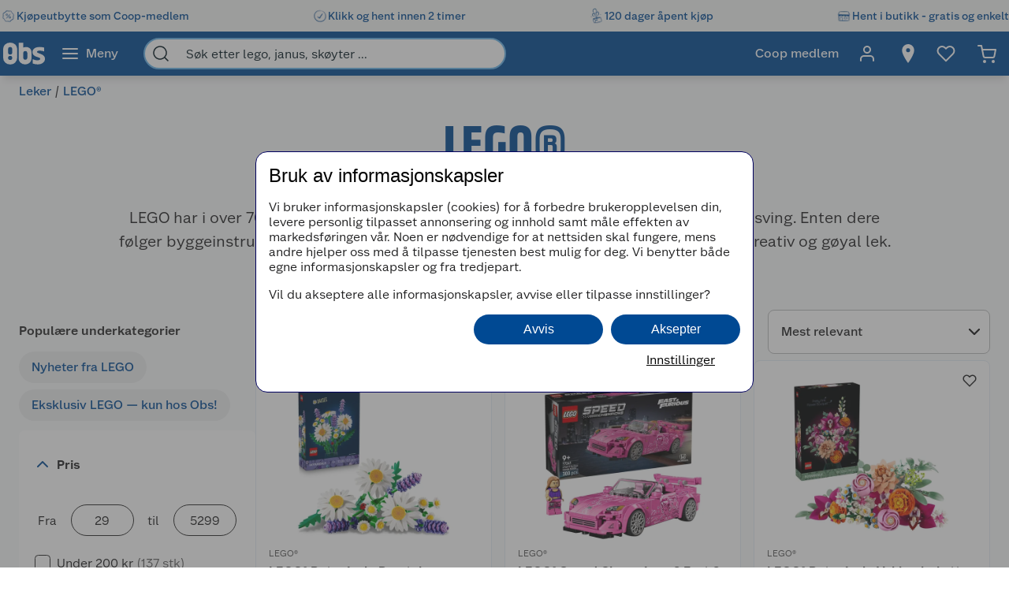

--- FILE ---
content_type: text/html; charset=utf-8
request_url: https://www.obs.no/leker/lego
body_size: 85446
content:
<!DOCTYPE html>
<html lang="nb">

<head>
    <meta charset="utf-8" />
    <meta name="viewport" content="width=device-width, initial-scale=1.0">
    <!-- Chrome, Firefox OS and Opera -->
    <meta name="theme-color" content="#f5f6f5">
    <!-- Windows Phone -->
    <meta name="msapplication-navbutton-color" content="#f5f6f5">
    <!-- iOS Safari -->
    <meta name="apple-mobile-web-app-status-bar-style" content="#f5f6f5">

        <script type="text/javascript">
            // Duration in milliseconds to wait while the Kameleoon application file is loaded
            var kameleoonLoadingTimeout = 1000;

            window.kameleoonQueue = window.kameleoonQueue || [];
            window.kameleoonStartLoadTime = new Date().getTime();
            if (! document.getElementById("kameleoonLoadingStyleSheet") && ! window.kameleoonDisplayPageTimeOut) {
                var kameleoonS = document.getElementsByTagName("script")[0];
                var kameleoonCc = "* { visibility: hidden !important; background-image: none !important; }";
                var kameleoonStn = document.createElement("style");
                kameleoonStn.type = "text/css";
                kameleoonStn.id = "kameleoonLoadingStyleSheet";
                if (kameleoonStn.styleSheet) {
                    kameleoonStn.styleSheet.cssText = kameleoonCc;
                } else {
                    kameleoonStn.appendChild(document.createTextNode(kameleoonCc));
                }
                kameleoonS.parentNode.insertBefore(kameleoonStn, kameleoonS);
                window.kameleoonDisplayPage = function(fromEngine) {
                    if (!fromEngine) {
                        window.kameleoonTimeout = true;
                    }
                    if (kameleoonStn.parentNode) {
                        kameleoonStn.parentNode.removeChild(kameleoonStn);
                    }
                };
                window.kameleoonDisplayPageTimeOut = window.setTimeout(window.kameleoonDisplayPage, kameleoonLoadingTimeout);
            }

        </script>
        <script type="text/javascript" src="//h7vcu8taur.kameleoon.eu/engine.js" fetchpriority="high" async="true"></script>

        <script type="text/javascript">
            !function (a, b, c, d, e, f, g, h) {
                a.RaygunObject = e, a[e] = a[e] || function () {
                    (a[e].o = a[e].o || []).push(arguments)
                }, f = b.createElement(c), g = b.getElementsByTagName(c)[0],
                    f.async = 1, f.src = d, g.parentNode.insertBefore(f, g), h = a.onerror, a.onerror = function (b, c, d, f, g) {
                        h && h(b, c, d, f, g), g || (g = new Error(b)), a[e].q = a[e].q || [], a[e].q.push({
                            e: g
                        })
                    }
            }(window, document, "script", "//cdn.raygun.io/raygun4js/raygun.min.js", "rg4js");
        </script>
        <script type="text/javascript">
            rg4js('apiKey', 'BBEwnSqXrryCdlPKTT26zg');
            rg4js('enableCrashReporting', true);
            rg4js('setVersion', '50.1.8');
            rg4js('options', {
                ignore3rdPartyErrors: true,
                ignoreAjaxError: true,
                ignoreAjaxAbort: true
            });
        </script>
    
    <link rel="shortcut icon" href="/favicon.ico">
    <link rel="icon" href="/icon.svg" type="image/svg+xml">
    <link rel="apple-touch-icon" sizes="180x180" href="/apple-touch-icon.png">
    <link rel="manifest" href="/manifest">
    <link rel="preconnect" href="https://fonts.gstatic.com" crossorigin />
    <link rel="preconnect" href="https://fonts.googleapis.com" crossorigin />
    <link
    rel="preload"
    href="https://fonts.googleapis.com/css?family=Roboto:400,700&display=block"
    as="style"
    onload="this.onload=null;this.rel='stylesheet'"
    />
    <noscript>
        <link
            href="https://fonts.googleapis.com/css?family=Roboto:400,700&display=block"
            rel="stylesheet"
            type="text/css"
        />
    </noscript>

<script>(function(w,d,s,l,i){w[l]=w[l]||[];w[l].push({'gtm.start':
new Date().getTime(),event:'gtm.js'});var f=d.getElementsByTagName(s)[0],
j=d.createElement(s),dl=l!='dataLayer'?'&l='+l:'';j.async=true;j.src=
'https://stm.obs.no/tm.js?id='+i+dl;f.parentNode.insertBefore(j,f);
})(window,document,'script','dataLayer','GTM-5NM94RG');</script>
    <title>Stort utvalg av LEGO® | Obs.no</title><link rel="stylesheet" type="text/css" href="/assets/browser.bundle.75293887929941b5cc98.css" />
<meta name="description" content="Vi har et stort utvalg LEGO. Store og små byggesett, populære og spesielle temaer, folkekjære karakterer og alle de aktuelle seriene. Gleden av å leke, skape og bygge med LEGO finner du hos Obs!" data-dynamic="1" />
<meta name="robots" content="index,follow" data-dynamic="1" />
<meta property="og:url" content="https://www.obs.no/leker/lego" data-dynamic="1" />
<meta property="og:type" content="website" data-dynamic="1" />
<meta property="og:title" content="Stort utvalg av LEGO®" data-dynamic="1" />
<meta property="og:description" content="Vi har et stort utvalg LEGO. Store og små byggesett, populære og spesielle temaer, folkekjære karakterer og alle de aktuelle seriene. Gleden av å leke, skape og bygge med LEGO finner du hos Obs!" data-dynamic="1" />

                <script>
                if (!('Promise' in window && Promise.prototype.finally)) {
                    document.write('<' + 'script src="/assets/polyfills.bundle.24c42d4dab4c9dcc11a4.js" onerror="window.rg4js&&window.rg4js(\'send\', new Error(\'Failed to load: /assets/polyfills.bundle.24c42d4dab4c9dcc11a4.js\'))"></' + 'script>');
                }
                </script>
                <script>
                window.scopeReady = new Promise(function (res, rej) { window.resolveScopeReady = res; window.rejectScopeReady = rej; });
                </script>
            <link rel="canonical" href="https://www.obs.no/leker/lego" id="link-canonical" />
<script src="/assets/browser.bundle.5a61d0b18bab2057a172.js" async></script>
<script src="/assets/vendor.bundle.99bba7fe2d69b76b6c2d.js" async></script>
<script src="/assets/nitro.bundle.740a59722e35f6269d34.js" async></script>
<script src="/assets/glitz.bundle.4cca298b272df4af5474.js" async></script>
<script src="/assets/7239.bundle.88e5beafa5e55734a389.js" async></script>
<link rel="stylesheet" type="text/css" href="/assets/browser.bundle.75293887929941b5cc98.css" />
<link rel="preload" href="/assets/GreatEscapeNarrowRg-Bold.f9edfec6fbf69c90b1a7..woff2" as="font" crossorigin="anonymous" />
<link rel="preload" href="/assets/GreatEscapeNarrowRg-Regular.a8ee040d3abfdfd96629..woff2" as="font" crossorigin="anonymous" />
<link rel="preload" href="/assets/CoopScript10-Regular.f4cbe8513e403c3c8b92..woff2" as="font" crossorigin="anonymous" />
<link rel="preload" href="/assets/CoopSans-BoldTT.1a9b9716e1d0fa0d7a80..woff2" as="font" crossorigin="anonymous" />
<link rel="preload" href="/assets/CoopSans-MediumTT.ffba1d821e3a44f65c32..woff2" as="font" crossorigin="anonymous" />
<link rel="preload" href="/assets/CoopSans-RegularTT.3a6fc13f848660a03e3a..woff2" as="font" crossorigin="anonymous" />
<link rel="preload" href="/assets/CoopSans-SemiboldTT.d778a27d66f346e545c4..woff2" as="font" crossorigin="anonymous" />


    <style data-glitz>.a{background-color:#F9FAFB}.b{flex-direction:column;-webkit-box-orient:vertical;-webkit-box-direction:normal}.c{display:-webkit-box;display:-moz-box;display:-ms-flexbox;display:-webkit-flex;display:flex}.d{min-height:100vh}.e{height:96px}.f{position:relative}.g{pointer-events:none}.h{opacity:0}.i{z-index:6}.j{width:100%}.k{height:100vh}.l{left:0}.m{bottom:0}.n{right:0}.o{top:0}.p{position:fixed}.q{background-color:black}.r{will-change:opacity}.s{transition-timing-function:ease-in-out}.t{transition-duration:200ms}.u{transition-property:opacity;-webkit-transition-property:opacity;-moz-transition-property:opacity}.v{padding-right:0}.w{transition-duration:300ms}.x{transition-property:transform;-webkit-transition-property:transform;-moz-transition-property:transform}.y{transform:translateY(0%)}.z{z-index:4}.a0{box-shadow:0 4px 8px -4px rgba(0, 0, 0, .1), 0px 11px 8px -4px rgba(0,0,0,0.08)}.a1{color:white}.a2{background-color:#004993}.a3{background-color:#f5f6f5}.a4{align-items:center;-webkit-box-align:center}.a5{height:40px}.a6{gap:16px}.a7{white-space:nowrap}.a8{flex-wrap:nowrap;-webkit-box-lines:nowrap}.a9{margin-bottom:0}.aa{margin-top:0}.ab{justify-content:space-between;-webkit-box-pack:justify}.ac{width:1440px}.ae{max-width:100%}.af{margin-right:auto}.ag{margin-left:auto}.ah{padding-bottom:8px}.ai{padding-top:8px}.aj{gap:8px}.ak{flex-shrink:0}.al{display:-webkit-inline-box;display:-moz-inline-box;display:-ms-inline-flexbox;display:-webkit-inline-flex;display:inline-flex}.ao{color:#004993}.ar{text-decoration:none}.as{font-weight:500}.at{line-height:1.25}.au{font-size:16px}.av{font-family:"Coop Sans", sans-serif}.aw{width:21px}.ax{display:contents}.ay{object-position:center center}.az{object-fit:contain}.b0{aspect-ratio:1}.b1{opacity:1}.b2{transition-timing-function:ease-in}.b3{height:unset}.b4{font-size:14px}.b5{height:56px}.b6{flex-grow:1;-webkit-box-flex:1}.b7{flex-basis:0}.b9{color:inherit}.ba{height:100%}.bg{height:32px}.bh{display:block}.bi{padding-right:16px}.bj{padding-left:16px}.bl{border-radius:0}.bm{cursor:default}.bn{min-width:56px}.bo{padding-bottom:16px}.bp{padding-top:16px}.bq{line-height:1.5}.bs{justify-content:center;-webkit-box-pack:center}.bt{transition-timing-function:ease-out}.bu{transition-property:color, background-color, border-color;-webkit-transition-property:color, background-color, border-color;-moz-transition-property:color, background-color, border-color}.bv{text-transform:inherit}.by{text-align:inherit}.bz{-webkit-user-select:none;-moz-user-select:none;-ms-user-select:none;user-select:none}.c0{border-bottom-width:0}.c1{border-top-width:0}.c2{border-right-width:0}.c3{border-left-width:0}.c4{font-weight:inherit}.c5{font-variant:inherit}.c6{font-style:inherit}.c7{font-family:inherit}.c8{width:24px}.c9{height:24px}.ca{font-size:1.5em}.cb{margin-left:8px}.cc{min-width:460px}.cd{width:35%}.ce{margin-right:16px}.cf{margin-left:16px}.cg{z-index:1}.ch{border-bottom-color:#68B5EA}.ci{border-bottom-style:solid}.cj{border-bottom-width:2px}.ck{border-top-color:#68B5EA}.cl{border-top-style:solid}.cm{border-top-width:2px}.cn{border-right-color:#68B5EA}.co{border-right-style:solid}.cp{border-right-width:2px}.cq{border-left-color:#68B5EA}.cr{border-left-style:solid}.cs{border-left-width:2px}.ct{border-radius:24px}.cu{z-index:7}.cv{color:#00151d}.cw{background-color:white}.cx{max-width:40px}.cy{min-width:40px}.cz{width:40px}.d3{padding-left:0}.d4{background-color:transparent;background-color:initial}.d5{transform:scale(1)}.d6{transition-property:opacity, transform;-webkit-transition-property:opacity, transform;-moz-transition-property:opacity, transform}.d7{text-overflow:ellipsis}.d8{overflow:hidden}.d9{height:1em}.da{width:1em}.db{padding-left:8px}.eh{cursor:inherit}.ei{background-color:transparent}.ej{padding-bottom:0}.ek{padding-top:0}.eo{margin-bottom:4px}.ep{margin-top:4px}.eq{margin-right:4px}.er{margin-left:4px}.es{padding-right:8px}.ev{min-width:48px}.ew{transform:scale(0)}.ex{border-radius:100vw}.ey{text-align:center}.ez{line-height:24px}.f0{right:calc(50% - 24px)}.f1{top:calc(50% - 24px)}.f2{background-color:#3c852e}.f3{min-width:24px}.f4{position:absolute}.f5{min-height:inherit}.f8{max-width:calc(100vw - 48px)}.f9{margin-bottom:32px}.fa{text-align:left}.fb{margin-bottom:8px}.fc{margin-top:8px}.fd{margin-left:0}.fh{flex-wrap:wrap;-webkit-box-lines:multiple}.fk{list-style:none}.fl{margin-right:0}.fm{font-weight:700}.fn{line-height:1.2}.fo{font-size:64px}.fp{font-family:"Great Escape Narrow", sans-serif}.fq{margin-bottom:16px}.fr{margin-top:16px}.fx{font-weight:400}.fy{font-size:20px}.fz{overflow-y:hidden}.g0{overflow-x:auto}.g2{margin-top:25px}.g3{margin-bottom:24px}.g6{gap:24px}.g7{margin-top:72px}.g8{margin-top:-56px}.g9{width:300px}.ga{color:#2a2a2a}.gb{font-weight:600}.gc{line-height:1.35}.gk{justify-content:start;-webkit-box-pack:start}.gl{flex-wrap:unset;-webkit-box-lines:unset}.gr{padding-bottom:0.75rem}.gx{margin-right:8px}.h3{background-color:#EDEEEF}.h4{width:-webkit-max-content;width:-moz-max-content;width:max-content}.h6{border-radius:8px}.h7{height:86px}.hb{min-width:140px}.hd{padding-right:14px}.he{padding-bottom:12px}.hf{padding-top:12px}.hg{font-size:inherit}.hh{transform:rotate(-180deg)}.hk{border-bottom-color:#d3d3d3}.hl{border-bottom-width:1px}.ho{align-items:baseline;-webkit-box-align:baseline}.hp{border-bottom-color:#2a2a2a}.hq{border-top-color:#2a2a2a}.hr{border-right-color:#2a2a2a}.hs{border-left-color:#2a2a2a}.ht{border-top-width:1px}.hu{border-right-width:1px}.hv{border-left-width:1px}.hw{width:80px}.i5{padding-bottom:4px}.i6{padding-top:4px}.i7{padding-right:4px}.i8{padding-left:4px}.i9{cursor:pointer}.ia{height:20px}.ib{width:19px}.ic{-webkit-appearance:none;-moz-appearance:none;appearance:none}.ig{margin-top:3px}.ih{opacity:0.7}.ij{display:inline}.im{padding-left:24px}.in{padding-bottom:24px}.io{padding-top:24px}.it{padding-right:10px}.iu{padding-left:10px}.iv{border-bottom-color:#cccccc}.iw{border-top-color:#cccccc}.ix{border-right-color:#cccccc}.iy{border-left-color:#cccccc}.iz{height:25px}.j0{color:#595959}.j1{right:8px}.jw{border-bottom-width:thin}.jx{border-bottom-color:#BBBCBD}.jy{border-top-width:thin}.jz{border-top-color:#BBBCBD}.k0{border-right-width:thin}.k1{border-right-color:#BBBCBD}.k2{border-left-width:thin}.k3{border-left-color:#BBBCBD}.k4{padding-right:32px}.k5{width:282px}.k6{min-width:100%}.k7{order:3}.k8{grid-template-columns:repeat(3, minmax(0, 1fr));-ms-grid-columns:repeat(3, minmax(0, 1fr))}.k9{grid-auto-rows:auto}.ka{display:-ms-grid;display:grid}.kb{min-height:0}.kc{min-width:0}.kd{border-bottom-color:#E5EDF4}.ke{border-top-color:#E5EDF4}.kf{border-right-color:#E5EDF4}.kg{border-left-color:#E5EDF4}.kh{line-height:1.3}.ki{border-radius:8px 0 8px 0}.kj{margin-bottom:6px}.kk{padding-bottom:2px}.kl{padding-top:2px}.km{background-color:#d4450c}.kn{align-items:flex-end;-webkit-box-align:end}.ko{top:8px}.kw{height:34px}.kx{width:34px}.ky{border-radius:17px}.kz{font-size:12px}.l0{color:currentColor}.lo{text-decoration:inherit}.lp{max-width:205px}.lq{height:205px}.lr{word-break:break-word}.ls{height:14px}.lt{font-size:18px}.m3{color:#E86826}.m4{width:14px}.m5{line-height:initial}.m6{justify-content:flex-end;-webkit-box-pack:end}.m7{height:auto}.m8{font-size:13.71428px}.m9{justify-content:left;-webkit-box-pack:left}.ma{letter-spacing:0}.mb{justify-content:flex-start;-webkit-box-pack:start}.mc{border-radius:624.9375rem}.md{border-bottom-color:#004993}.me{border-bottom-width:0.125rem}.mf{border-top-color:#004993}.mg{border-top-width:0.125rem}.mh{border-right-color:#004993}.mi{border-right-width:0.125rem}.mj{border-left-color:#004993}.mk{border-left-width:0.125rem}.ml{line-height:11px !important}.mm{letter-spacing:0em}.mn{padding-bottom:calc(0.5625rem - 0.125rem)}.mo{padding-top:calc(0.5625rem - 0.125rem)}.mp{padding-right:calc(0.5625rem - 0.125rem)}.mq{padding-left:calc(0.5625rem - 0.125rem)}.mr{text-transform:uppercase}.ms{background-color:#FFFFFF}.mt{margin-right:40px}.mu{align-items:end;-webkit-box-align:end}.mv{font-size:1.75em}.mw{vertical-align:baseline}.mx{padding-right:.1em}.my{padding-right:.15em}.mz{vertical-align:super}.n0{font-size:.5em}.n1{margin-top:1px}.n2{text-decoration:line-through}.n3{height:63px}.n4{-webkit-box-orient:vertical}.n5{-webkit-line-clamp:1}.n6{display:-webkit-box}.n7{overflow-wrap:anywhere}.n8{align-items:start;-webkit-box-align:start}.n9{margin-top:unset}.na{margin-left:0.5px}.nb{margin-right:5px}.nc{width:8px}.nd{height:8px}.ne{border-radius:50%}.nf{display:inline-block}.ng{width:-webkit-fit-content;width:-moz-fit-content;width:fit-content}.nh{margin-top:2px}.ni{margin-left:-1.5px}.nj{gap:3.5px}.nk{height:13px}.nl{width:12px}.nn{text-decoration:underline}.nq{padding-bottom:40px}.nr{padding-top:40px}.ns{align-self:center;-ms-grid-row-align:center}.nt{order:4}.nv{box-shadow:0px 6px 18px 0px #00000026}.ny{height:48px}.nz{height:1px}.o3{padding-right:48px}.o4{padding-left:48px}.oc{flex-shrink:1}.od{font-weight:normal}.oh{max-width:calc(100% - 16px)}.oj{margin-top:10px}.ok{border-radius:4px 0 0 4px}.ol{width:calc(50% - 16px)}.om{border-bottom-color:#544f4c}.on{border-top-color:#544f4c}.oo{border-right-color:#544f4c}.op{border-left-color:#544f4c}.oq{transition-duration:50ms}.or{transition-property:background, border-color, border-width;-webkit-transition-property:background, border-color, border-width;-moz-transition-property:background, border-color, border-width}.os{color:#353535}.ot{outline-width:0}.ou{transition-property:color;-webkit-transition-property:color;-moz-transition-property:color}.ov{background-color:#e6e6e6}.ow{color:#767776}.ox{border-bottom-right-radius:4px}.oy{border-top-right-radius:4px}.oz{vertical-align:bottom}.p0{line-height:40px}.p1{padding-top:20px}.p2{height:-webkit-fit-content;height:-moz-fit-content;height:fit-content}.p5{padding-right:5px}.p6{max-width:50%}.p7{justify-items:start}.p8{grid-template-columns:repeat(2, 1fr);-ms-grid-columns:repeat(2, 1fr)}.p9{width:64px}.pa{padding-right:2.5px}.pb{padding-left:2.5px}.pc{stroke-width:1.5}.pd{max-height:100%}.pe{width:768px}.pf{z-index:5}.pg{transform:translateX(-50%)}.ph{left:50%}.am:active{color:#004993}.br:active{outline-color:#cccccc}.et:active{text-decoration:none}.g4:active{color:#006CD7}.ll:active{text-decoration:inherit}.lm:active{color:inherit}.an:hover{color:#004993}.ap:hover{text-decoration:underline}.aq:hover{cursor:pointer}.b8:hover{color:inherit}.bw:hover{background-color:#1877c4}.bx:hover{color:white}.eu:hover{text-decoration:none}.g5:hover{color:#006CD7}.ji:hover{border-bottom-width:1px}.jj:hover{border-bottom-style:solid}.jk:hover{border-bottom-color:#004993}.jl:hover{border-top-width:1px}.jm:hover{border-top-style:solid}.jn:hover{border-top-color:#004993}.jo:hover{border-right-width:1px}.jp:hover{border-right-style:solid}.jq:hover{border-right-color:#004993}.jr:hover{border-left-width:1px}.js:hover{border-left-style:solid}.jt:hover{border-left-color:#004993}.ln:hover{text-decoration:inherit}.bb:focus-visible:focus-within{outline-color:white}.d0:focus-visible:focus-within{outline-color:#0050FF}.l1:focus-visible:focus-within{outline-width:0}.bc:focus-visible{outline-offset:-4px}.bd:focus-visible{outline-style:solid}.be:focus-visible{outline-width:3px}.bf:focus-visible{border-radius:4px}.bk:focus-visible{outline-offset:-5px}.d1:focus-visible{outline-offset:-6px}.d2:focus-visible{border-radius:6px}.h5:focus-visible{outline-offset:-3px}.hc:focus-visible{border-radius:8px}.id:focus-visible{outline-offset:2px}.ie:focus-visible{border-radius:1px}.if:focus-visible{height:20px}.ii:focus-visible{border-radius:2px}.j2:focus-visible{outline-color:transparent}.j3:focus-visible{outline-style:none}.j4:focus-visible{outline-width:0}.nm:focus-visible{outline-offset:1px}.nu:focus-visible{outline-offset:4px}.dc:-webkit-autofill:focus{transition-timing-function:ease-in-out}.dd:-webkit-autofill:focus{transition-duration:0s}.de:-webkit-autofill:focus{transition-property:background-color;-webkit-transition-property:background-color;-moz-transition-property:background-color}.df:-webkit-autofill:focus{transition-delay:5000s}.dg:-webkit-autofill:focus{-webkit-text-fill-color:#00151d}.dh:-webkit-autofill:focus{font-weight:inherit}.di:-webkit-autofill:focus{font-variant:inherit}.dj:-webkit-autofill:focus{font-style:inherit}.dk:-webkit-autofill:focus{font-size:inherit}.dl:-webkit-autofill:focus{font-family:inherit}.dm:-webkit-autofill:hover{transition-timing-function:ease-in-out}.dn:-webkit-autofill:hover{transition-duration:0s}.do:-webkit-autofill:hover{transition-property:background-color;-webkit-transition-property:background-color;-moz-transition-property:background-color}.dp:-webkit-autofill:hover{transition-delay:5000s}.dq:-webkit-autofill:hover{-webkit-text-fill-color:#00151d}.dr:-webkit-autofill:hover{font-weight:inherit}.ds:-webkit-autofill:hover{font-variant:inherit}.dt:-webkit-autofill:hover{font-style:inherit}.du:-webkit-autofill:hover{font-size:inherit}.dv:-webkit-autofill:hover{font-family:inherit}.dw:-webkit-autofill{transition-timing-function:ease-in-out}.dx:-webkit-autofill{transition-duration:0s}.dy:-webkit-autofill{transition-property:background-color;-webkit-transition-property:background-color;-moz-transition-property:background-color}.dz:-webkit-autofill{transition-delay:5000s}.e0:-webkit-autofill{-webkit-text-fill-color:#00151d}.e1:-webkit-autofill{font-weight:inherit}.e2:-webkit-autofill{font-variant:inherit}.e3:-webkit-autofill{font-style:inherit}.e4:-webkit-autofill{font-size:inherit}.e5:-webkit-autofill{font-family:inherit}.e6::-webkit-outer-spin-button{margin-bottom:0}.e7::-webkit-outer-spin-button{margin-top:0}.e8::-webkit-outer-spin-button{margin-right:0}.e9::-webkit-outer-spin-button{margin-left:0}.ea::-webkit-outer-spin-button{-webkit-appearance:none}.eb::-webkit-inner-spin-button{margin-bottom:0}.ec::-webkit-inner-spin-button{margin-top:0}.ed::-webkit-inner-spin-button{margin-right:0}.ee::-webkit-inner-spin-button{margin-left:0}.ef::-webkit-inner-spin-button{-webkit-appearance:none}.eg::placeholder{color:inherit}.en:focus{outline-color:#DC9E3F}.j5:focus{outline-width:0}.j6:focus{border-bottom-width:2px}.j7:focus{border-bottom-style:solid}.j8:focus{border-bottom-color:#004993}.j9:focus{border-top-width:2px}.ja:focus{border-top-style:solid}.jb:focus{border-top-color:#004993}.jc:focus{border-right-width:2px}.jd:focus{border-right-style:solid}.je:focus{border-right-color:#004993}.jf:focus{border-left-width:2px}.jg:focus{border-left-style:solid}.jh:focus{border-left-color:#004993}.fi:empty:before{white-space:pre}.fj:empty:before{content:" "}.gg::-webkit-scrollbar-thumb{border-radius:8px}.gh::-webkit-scrollbar-thumb{background-color:#cccccc}.gi::-webkit-scrollbar-track{background-color:#f4f4f0}.gj::-webkit-scrollbar{height:4px}.gw:last-child{padding-right:0}.o5:last-child{flex-basis:0}.o6:last-child{flex-shrink:1.5}.o7:last-child{flex-grow:1.5;-webkit-box-flex:1.5}.ju:disabled{cursor:not-allowed}.jv:disabled{opacity:0.5}.kp:disabled{color:#9FA09F}.kq:disabled{box-shadow:none}.kr:disabled{background-color:#f5f6f5}.ks:disabled{border-bottom-width:0}.kt:disabled{border-top-width:0}.ku:disabled{border-right-width:0}.kv:disabled{border-left-width:0}.nw:disabled{color:#00151d}.nx:disabled{background-color:#e1e2e1}.l2:focus-visible::before{border-bottom-style:solid}.l3:focus-visible::before{border-bottom-color:#0050FF}.l4:focus-visible::before{border-bottom-width:3px}.l5:focus-visible::before{border-top-style:solid}.l6:focus-visible::before{border-top-color:#0050FF}.l7:focus-visible::before{border-top-width:3px}.l8:focus-visible::before{border-right-style:solid}.l9:focus-visible::before{border-right-color:#0050FF}.la:focus-visible::before{border-right-width:3px}.lb:focus-visible::before{border-left-style:solid}.lc:focus-visible::before{border-left-color:#0050FF}.ld:focus-visible::before{border-left-width:3px}.le:focus-visible::before{left:-16px}.lf:focus-visible::before{bottom:-16px}.lg:focus-visible::before{right:-16px}.lh:focus-visible::before{top:-16px}.li:focus-visible::before{position:absolute}.lj:focus-visible::before{border-radius:8px}.lk:focus-visible::before{content:""}.lu:before{overflow:hidden}.lv:before{color:#E86826}.lw:before{height:14px}.lx:before{align-items:center;-webkit-box-align:center}.ly:before{display:-webkit-box;display:-moz-box;display:-ms-flexbox;display:-webkit-flex;display:flex}.lz:before{width:0%}.m0:before{left:0}.m1:before{position:absolute}.m2:before{content:"\2605"}.no:before{width:100%}.np:before{width:50%}.o8:not(:last-child){flex-basis:0}.o9:not(:last-child){flex-shrink:1}.oa:not(:last-child){flex-grow:1;-webkit-box-flex:1}.ob:not(:last-child){margin-right:32px}</style><style data-glitz media="(min-width: 2561px)">.f6{display:block}.o0{left:0}.o1{width:100%}.o2{position:absolute}</style><style data-glitz media="print">.f7{min-height:initial}</style><style data-glitz media="(min-width: 1440px)">.p3{width:auto}</style><style data-glitz media="(min-width: 1024px)">.el{margin-right:2px}.em{height:30px}.fe{margin-left:0}.ff{position:relative}.fg{margin-bottom:16px}.fs{padding-bottom:0}.ft{padding-top:0}.fu{padding-right:0}.fv{padding-left:0}.fw{width:989px}.g1{margin-top:25px}.gd{justify-content:unset;-webkit-box-pack:unset}.ge{flex-wrap:wrap;-webkit-box-lines:multiple}.gf{overflow-x:unset}.gm{padding-bottom:8px}.gn{width:100%}.go{overflow-x:hidden}.gp{display:-webkit-box;display:-moz-box;display:-ms-flexbox;display:-webkit-flex;display:flex}.gq{margin-bottom:0}.gt{padding-top:8px}.gu{padding-right:8px}.gv{height:48px}.h1{padding-right:16px}.h2{padding-left:16px}.h8{padding-left:2px}.h9{padding-bottom:16px}.ha{padding-top:16px}.hi{margin-right:6px}.hj{right:1px}.hm{margin-top:8px}.hn{margin-top:0}.hx{border-bottom:none}.hy{border-top:none}.hz{border-right:none}.i0{border-left:none}.i1{padding-bottom:4px}.i2{padding-top:4px}.i3{padding-right:4px}.i4{padding-left:4px}.ik{padding-bottom:12px}.il{padding-top:12px}.ip{border-bottom-color:#d3d3d3}.iq{border-bottom-style:solid}.ir{border-bottom-width:1px}.is{margin-top:4px}.oe{justify-content:space-between;-webkit-box-pack:justify}.of{margin-right:0}.og{max-width:400px}.oi{flex-direction:row;-webkit-box-orient:horizontal;-webkit-box-direction:normal}.p4{min-width:35%}.gs:first-child{padding-left:0}.gy:hover{background-color:#DBDCDD}.gz:hover{color:#004993}.h0:hover{text-decoration:none}</style>
</head>

<body>


    <div id="container"><div class="a b c d"><div class="e f"><div class="g h i j k l m n o p q r s t u"></div><div><div id="header-wrapper" class="v s w x y z j o a0 p a1 a2"><div class="v j a3"><div id="usp-banner-item-container" class="a4 a5 a6 a7 a8 a9 aa ab c ac ae af ag"><a id="usp-banner-item-kjøpeutbytte-som-coop-medlem" class="ah ai aj ak a4 al am an ao ap aq ar as at au av" data-scope-link="true" href="/om-oss/coop-medlem"><div class="aw"><picture class="ax"><source srcSet="https://www.obs.no/cdn-cgi/image/quality=60,width=200,format=auto/globalassets/pommacs-polsebu/price_tag-1.png?ref=DE05815D01 300w, https://www.obs.no/cdn-cgi/image/quality=60,width=410,format=auto/globalassets/pommacs-polsebu/price_tag-1.png?ref=DE05815D01 615w, https://www.obs.no/cdn-cgi/image/quality=60,width=960,format=auto/globalassets/pommacs-polsebu/price_tag-1.png?ref=DE05815D01 1440w, https://www.obs.no/cdn-cgi/image/quality=60,width=1328,format=auto/globalassets/pommacs-polsebu/price_tag-1.png?ref=DE05815D01 1992w, https://www.obs.no/cdn-cgi/image/quality=60,width=1440,format=auto/globalassets/pommacs-polsebu/price_tag-1.png?ref=DE05815D01 2160w, https://www.obs.no/cdn-cgi/image/quality=60,width=1920,format=auto/globalassets/pommacs-polsebu/price_tag-1.png?ref=DE05815D01 2880w, https://www.obs.no/cdn-cgi/image/quality=60,width=2880,format=auto/globalassets/pommacs-polsebu/price_tag-1.png?ref=DE05815D01 4320w" sizes="(max-width: 1440px) calc((100vw - 0px) * 1 - 0px),
    1440px" media="(min-device-pixel-ratio: 3), (-webkit-min-device-pixel-ratio: 3), (min-resolution: 288dpi)"/><source srcSet="https://www.obs.no/cdn-cgi/image/quality=60,width=200,format=auto/globalassets/pommacs-polsebu/price_tag-1.png?ref=DE05815D01 200w, https://www.obs.no/cdn-cgi/image/quality=60,width=410,format=auto/globalassets/pommacs-polsebu/price_tag-1.png?ref=DE05815D01 410w, https://www.obs.no/cdn-cgi/image/quality=60,width=960,format=auto/globalassets/pommacs-polsebu/price_tag-1.png?ref=DE05815D01 960w, https://www.obs.no/cdn-cgi/image/quality=60,width=1328,format=auto/globalassets/pommacs-polsebu/price_tag-1.png?ref=DE05815D01 1328w, https://www.obs.no/cdn-cgi/image/quality=60,width=1440,format=auto/globalassets/pommacs-polsebu/price_tag-1.png?ref=DE05815D01 1440w, https://www.obs.no/cdn-cgi/image/quality=60,width=1920,format=auto/globalassets/pommacs-polsebu/price_tag-1.png?ref=DE05815D01 1920w, https://www.obs.no/cdn-cgi/image/quality=60,width=2880,format=auto/globalassets/pommacs-polsebu/price_tag-1.png?ref=DE05815D01 2880w" sizes="(max-width: 1440px) calc((100vw - 0px) * 1 - 0px),
    1440px" media="(min-device-pixel-ratio: 2), (-webkit-min-device-pixel-ratio: 2), (min-resolution: 192dpi)"/><source srcSet="https://www.obs.no/cdn-cgi/image/quality=80,width=100,format=auto/globalassets/pommacs-polsebu/price_tag-1.png?ref=DE05815D01 100w, https://www.obs.no/cdn-cgi/image/quality=80,width=205,format=auto/globalassets/pommacs-polsebu/price_tag-1.png?ref=DE05815D01 205w, https://www.obs.no/cdn-cgi/image/quality=80,width=480,format=auto/globalassets/pommacs-polsebu/price_tag-1.png?ref=DE05815D01 480w, https://www.obs.no/cdn-cgi/image/quality=80,width=664,format=auto/globalassets/pommacs-polsebu/price_tag-1.png?ref=DE05815D01 664w, https://www.obs.no/cdn-cgi/image/quality=80,width=720,format=auto/globalassets/pommacs-polsebu/price_tag-1.png?ref=DE05815D01 720w, https://www.obs.no/cdn-cgi/image/quality=80,width=960,format=auto/globalassets/pommacs-polsebu/price_tag-1.png?ref=DE05815D01 960w, https://www.obs.no/cdn-cgi/image/quality=80,width=1440,format=auto/globalassets/pommacs-polsebu/price_tag-1.png?ref=DE05815D01 1440w" sizes="(max-width: 1440px) calc((100vw - 0px) * 1 - 0px),
    1440px"/><img loading="eager" src="https://www.obs.no/cdn-cgi/image/width=1440,format=auto/globalassets/pommacs-polsebu/price_tag-1.png?ref=DE05815D01" alt="Kjøpeutbytte som Coop-medlem" fetchpriority="low" class="ay az b0 b1 b2 w u j b3 ae"/></picture></div><span class="b4">Kjøpeutbytte som Coop-medlem</span></a><a id="usp-banner-item-klikk-og-hent-innen-2-timer" class="ah ai aj ak a4 al am an ao ap aq ar as at au av" data-scope-link="true" href="/kundeservice/leveringsalternativer/klikk-og-hent"><div class="aw"><picture class="ax"><source srcSet="https://www.obs.no/cdn-cgi/image/quality=60,width=200,format=auto/globalassets/pommacs-polsebu/clock-1.png?ref=15D378AB8C 300w, https://www.obs.no/cdn-cgi/image/quality=60,width=410,format=auto/globalassets/pommacs-polsebu/clock-1.png?ref=15D378AB8C 615w, https://www.obs.no/cdn-cgi/image/quality=60,width=960,format=auto/globalassets/pommacs-polsebu/clock-1.png?ref=15D378AB8C 1440w, https://www.obs.no/cdn-cgi/image/quality=60,width=1328,format=auto/globalassets/pommacs-polsebu/clock-1.png?ref=15D378AB8C 1992w, https://www.obs.no/cdn-cgi/image/quality=60,width=1440,format=auto/globalassets/pommacs-polsebu/clock-1.png?ref=15D378AB8C 2160w, https://www.obs.no/cdn-cgi/image/quality=60,width=1920,format=auto/globalassets/pommacs-polsebu/clock-1.png?ref=15D378AB8C 2880w, https://www.obs.no/cdn-cgi/image/quality=60,width=2880,format=auto/globalassets/pommacs-polsebu/clock-1.png?ref=15D378AB8C 4320w" sizes="(max-width: 1440px) calc((100vw - 0px) * 1 - 0px),
    1440px" media="(min-device-pixel-ratio: 3), (-webkit-min-device-pixel-ratio: 3), (min-resolution: 288dpi)"/><source srcSet="https://www.obs.no/cdn-cgi/image/quality=60,width=200,format=auto/globalassets/pommacs-polsebu/clock-1.png?ref=15D378AB8C 200w, https://www.obs.no/cdn-cgi/image/quality=60,width=410,format=auto/globalassets/pommacs-polsebu/clock-1.png?ref=15D378AB8C 410w, https://www.obs.no/cdn-cgi/image/quality=60,width=960,format=auto/globalassets/pommacs-polsebu/clock-1.png?ref=15D378AB8C 960w, https://www.obs.no/cdn-cgi/image/quality=60,width=1328,format=auto/globalassets/pommacs-polsebu/clock-1.png?ref=15D378AB8C 1328w, https://www.obs.no/cdn-cgi/image/quality=60,width=1440,format=auto/globalassets/pommacs-polsebu/clock-1.png?ref=15D378AB8C 1440w, https://www.obs.no/cdn-cgi/image/quality=60,width=1920,format=auto/globalassets/pommacs-polsebu/clock-1.png?ref=15D378AB8C 1920w, https://www.obs.no/cdn-cgi/image/quality=60,width=2880,format=auto/globalassets/pommacs-polsebu/clock-1.png?ref=15D378AB8C 2880w" sizes="(max-width: 1440px) calc((100vw - 0px) * 1 - 0px),
    1440px" media="(min-device-pixel-ratio: 2), (-webkit-min-device-pixel-ratio: 2), (min-resolution: 192dpi)"/><source srcSet="https://www.obs.no/cdn-cgi/image/quality=80,width=100,format=auto/globalassets/pommacs-polsebu/clock-1.png?ref=15D378AB8C 100w, https://www.obs.no/cdn-cgi/image/quality=80,width=205,format=auto/globalassets/pommacs-polsebu/clock-1.png?ref=15D378AB8C 205w, https://www.obs.no/cdn-cgi/image/quality=80,width=480,format=auto/globalassets/pommacs-polsebu/clock-1.png?ref=15D378AB8C 480w, https://www.obs.no/cdn-cgi/image/quality=80,width=664,format=auto/globalassets/pommacs-polsebu/clock-1.png?ref=15D378AB8C 664w, https://www.obs.no/cdn-cgi/image/quality=80,width=720,format=auto/globalassets/pommacs-polsebu/clock-1.png?ref=15D378AB8C 720w, https://www.obs.no/cdn-cgi/image/quality=80,width=960,format=auto/globalassets/pommacs-polsebu/clock-1.png?ref=15D378AB8C 960w, https://www.obs.no/cdn-cgi/image/quality=80,width=1440,format=auto/globalassets/pommacs-polsebu/clock-1.png?ref=15D378AB8C 1440w" sizes="(max-width: 1440px) calc((100vw - 0px) * 1 - 0px),
    1440px"/><img loading="eager" src="https://www.obs.no/cdn-cgi/image/width=1440,format=auto/globalassets/pommacs-polsebu/clock-1.png?ref=15D378AB8C" alt="Klikk og hent innen 2 timer" fetchpriority="low" class="ay az b0 b1 b2 w u j b3 ae"/></picture></div><span class="b4">Klikk og hent innen 2 timer</span></a><a id="usp-banner-item-120-dager-åpent-kjøp" class="ah ai aj ak a4 al am an ao ap aq ar as at au av" data-scope-link="true" href="/kundeservice/apent-kjop-i-obs"><div class="aw"><picture class="ax"><source srcSet="https://www.obs.no/cdn-cgi/image/quality=60,width=200,format=auto/globalassets/pommacs-polsebu/gift_ballons-1.png?ref=F591007D42 300w, https://www.obs.no/cdn-cgi/image/quality=60,width=410,format=auto/globalassets/pommacs-polsebu/gift_ballons-1.png?ref=F591007D42 615w, https://www.obs.no/cdn-cgi/image/quality=60,width=960,format=auto/globalassets/pommacs-polsebu/gift_ballons-1.png?ref=F591007D42 1440w, https://www.obs.no/cdn-cgi/image/quality=60,width=1328,format=auto/globalassets/pommacs-polsebu/gift_ballons-1.png?ref=F591007D42 1992w, https://www.obs.no/cdn-cgi/image/quality=60,width=1440,format=auto/globalassets/pommacs-polsebu/gift_ballons-1.png?ref=F591007D42 2160w, https://www.obs.no/cdn-cgi/image/quality=60,width=1920,format=auto/globalassets/pommacs-polsebu/gift_ballons-1.png?ref=F591007D42 2880w, https://www.obs.no/cdn-cgi/image/quality=60,width=2880,format=auto/globalassets/pommacs-polsebu/gift_ballons-1.png?ref=F591007D42 4320w" sizes="(max-width: 1440px) calc((100vw - 0px) * 1 - 0px),
    1440px" media="(min-device-pixel-ratio: 3), (-webkit-min-device-pixel-ratio: 3), (min-resolution: 288dpi)"/><source srcSet="https://www.obs.no/cdn-cgi/image/quality=60,width=200,format=auto/globalassets/pommacs-polsebu/gift_ballons-1.png?ref=F591007D42 200w, https://www.obs.no/cdn-cgi/image/quality=60,width=410,format=auto/globalassets/pommacs-polsebu/gift_ballons-1.png?ref=F591007D42 410w, https://www.obs.no/cdn-cgi/image/quality=60,width=960,format=auto/globalassets/pommacs-polsebu/gift_ballons-1.png?ref=F591007D42 960w, https://www.obs.no/cdn-cgi/image/quality=60,width=1328,format=auto/globalassets/pommacs-polsebu/gift_ballons-1.png?ref=F591007D42 1328w, https://www.obs.no/cdn-cgi/image/quality=60,width=1440,format=auto/globalassets/pommacs-polsebu/gift_ballons-1.png?ref=F591007D42 1440w, https://www.obs.no/cdn-cgi/image/quality=60,width=1920,format=auto/globalassets/pommacs-polsebu/gift_ballons-1.png?ref=F591007D42 1920w, https://www.obs.no/cdn-cgi/image/quality=60,width=2880,format=auto/globalassets/pommacs-polsebu/gift_ballons-1.png?ref=F591007D42 2880w" sizes="(max-width: 1440px) calc((100vw - 0px) * 1 - 0px),
    1440px" media="(min-device-pixel-ratio: 2), (-webkit-min-device-pixel-ratio: 2), (min-resolution: 192dpi)"/><source srcSet="https://www.obs.no/cdn-cgi/image/quality=80,width=100,format=auto/globalassets/pommacs-polsebu/gift_ballons-1.png?ref=F591007D42 100w, https://www.obs.no/cdn-cgi/image/quality=80,width=205,format=auto/globalassets/pommacs-polsebu/gift_ballons-1.png?ref=F591007D42 205w, https://www.obs.no/cdn-cgi/image/quality=80,width=480,format=auto/globalassets/pommacs-polsebu/gift_ballons-1.png?ref=F591007D42 480w, https://www.obs.no/cdn-cgi/image/quality=80,width=664,format=auto/globalassets/pommacs-polsebu/gift_ballons-1.png?ref=F591007D42 664w, https://www.obs.no/cdn-cgi/image/quality=80,width=720,format=auto/globalassets/pommacs-polsebu/gift_ballons-1.png?ref=F591007D42 720w, https://www.obs.no/cdn-cgi/image/quality=80,width=960,format=auto/globalassets/pommacs-polsebu/gift_ballons-1.png?ref=F591007D42 960w, https://www.obs.no/cdn-cgi/image/quality=80,width=1440,format=auto/globalassets/pommacs-polsebu/gift_ballons-1.png?ref=F591007D42 1440w" sizes="(max-width: 1440px) calc((100vw - 0px) * 1 - 0px),
    1440px"/><img loading="eager" src="https://www.obs.no/cdn-cgi/image/width=1440,format=auto/globalassets/pommacs-polsebu/gift_ballons-1.png?ref=F591007D42" alt="120 dager åpent kjøp" fetchpriority="low" class="ay az b0 b1 b2 w u j b3 ae"/></picture></div><span class="b4">120 dager åpent kjøp</span></a><a id="usp-banner-item-hent-i-butikk---gratis-og-enkelt" class="ah ai aj ak a4 al am an ao ap aq ar as at au av" data-scope-link="true" href="/kundeservice/leveringsalternativer"><div class="aw"><picture class="ax"><source srcSet="https://www.obs.no/cdn-cgi/image/quality=60,width=200,format=auto/globalassets/pommacs-polsebu/house-1.png?ref=4BF7A7CF7D 300w, https://www.obs.no/cdn-cgi/image/quality=60,width=410,format=auto/globalassets/pommacs-polsebu/house-1.png?ref=4BF7A7CF7D 615w, https://www.obs.no/cdn-cgi/image/quality=60,width=960,format=auto/globalassets/pommacs-polsebu/house-1.png?ref=4BF7A7CF7D 1440w, https://www.obs.no/cdn-cgi/image/quality=60,width=1328,format=auto/globalassets/pommacs-polsebu/house-1.png?ref=4BF7A7CF7D 1992w, https://www.obs.no/cdn-cgi/image/quality=60,width=1440,format=auto/globalassets/pommacs-polsebu/house-1.png?ref=4BF7A7CF7D 2160w, https://www.obs.no/cdn-cgi/image/quality=60,width=1920,format=auto/globalassets/pommacs-polsebu/house-1.png?ref=4BF7A7CF7D 2880w, https://www.obs.no/cdn-cgi/image/quality=60,width=2880,format=auto/globalassets/pommacs-polsebu/house-1.png?ref=4BF7A7CF7D 4320w" sizes="(max-width: 1440px) calc((100vw - 0px) * 1 - 0px),
    1440px" media="(min-device-pixel-ratio: 3), (-webkit-min-device-pixel-ratio: 3), (min-resolution: 288dpi)"/><source srcSet="https://www.obs.no/cdn-cgi/image/quality=60,width=200,format=auto/globalassets/pommacs-polsebu/house-1.png?ref=4BF7A7CF7D 200w, https://www.obs.no/cdn-cgi/image/quality=60,width=410,format=auto/globalassets/pommacs-polsebu/house-1.png?ref=4BF7A7CF7D 410w, https://www.obs.no/cdn-cgi/image/quality=60,width=960,format=auto/globalassets/pommacs-polsebu/house-1.png?ref=4BF7A7CF7D 960w, https://www.obs.no/cdn-cgi/image/quality=60,width=1328,format=auto/globalassets/pommacs-polsebu/house-1.png?ref=4BF7A7CF7D 1328w, https://www.obs.no/cdn-cgi/image/quality=60,width=1440,format=auto/globalassets/pommacs-polsebu/house-1.png?ref=4BF7A7CF7D 1440w, https://www.obs.no/cdn-cgi/image/quality=60,width=1920,format=auto/globalassets/pommacs-polsebu/house-1.png?ref=4BF7A7CF7D 1920w, https://www.obs.no/cdn-cgi/image/quality=60,width=2880,format=auto/globalassets/pommacs-polsebu/house-1.png?ref=4BF7A7CF7D 2880w" sizes="(max-width: 1440px) calc((100vw - 0px) * 1 - 0px),
    1440px" media="(min-device-pixel-ratio: 2), (-webkit-min-device-pixel-ratio: 2), (min-resolution: 192dpi)"/><source srcSet="https://www.obs.no/cdn-cgi/image/quality=80,width=100,format=auto/globalassets/pommacs-polsebu/house-1.png?ref=4BF7A7CF7D 100w, https://www.obs.no/cdn-cgi/image/quality=80,width=205,format=auto/globalassets/pommacs-polsebu/house-1.png?ref=4BF7A7CF7D 205w, https://www.obs.no/cdn-cgi/image/quality=80,width=480,format=auto/globalassets/pommacs-polsebu/house-1.png?ref=4BF7A7CF7D 480w, https://www.obs.no/cdn-cgi/image/quality=80,width=664,format=auto/globalassets/pommacs-polsebu/house-1.png?ref=4BF7A7CF7D 664w, https://www.obs.no/cdn-cgi/image/quality=80,width=720,format=auto/globalassets/pommacs-polsebu/house-1.png?ref=4BF7A7CF7D 720w, https://www.obs.no/cdn-cgi/image/quality=80,width=960,format=auto/globalassets/pommacs-polsebu/house-1.png?ref=4BF7A7CF7D 960w, https://www.obs.no/cdn-cgi/image/quality=80,width=1440,format=auto/globalassets/pommacs-polsebu/house-1.png?ref=4BF7A7CF7D 1440w" sizes="(max-width: 1440px) calc((100vw - 0px) * 1 - 0px),
    1440px"/><img loading="eager" src="https://www.obs.no/cdn-cgi/image/width=1440,format=auto/globalassets/pommacs-polsebu/house-1.png?ref=4BF7A7CF7D" alt="Hent i butikk - gratis og enkelt" fetchpriority="low" class="ay az b0 b1 b2 w u j b3 ae"/></picture></div><span class="b4">Hent i butikk - gratis og enkelt</span></a></div></div><div id="header" class="a4 c f ac ae af ag"><div class="f al"><div class="b5 b6 b7 a4 c"><a title="Startside" data-test-id="header-logo" id="header-logo" class="b8 b9 a4 c ba bb bc bd be bf ap aq ar as at au av" data-scope-link="true" href="/"><svg viewBox="0 0 512 269" class="bg bh"><path fill="#FFF" d="M130 123a21.8 21.8 0 0 1-43.6 0V86.5a21.8 21.8 0 0 1 43.6 0zm-21.8 79.6a21.8 21.8 0 1 1 0-43.7 21.8 21.8 0 0 1 0 43.7m52.8-166a77 77 0 0 0-52.8-18.9 77 77 0 0 0-52.8 18.9C41.1 49.9 33.6 69.1 33.6 92.3v84a72 72 0 0 0 21.8 54.4 77 77 0 0 0 52.8 19.3c20.7 0 39.4-6.9 52.8-19.3a71.9 71.9 0 0 0 21.8-54.4v-84c0-23.2-7.5-42.4-21.8-55.7m130 144a22 22 0 0 1-43.8 0v-53.9a22 22 0 0 1 43.8 0zm44.4-59.4c0-33.9-22.8-56.6-56.6-56.6a73.1 73.1 0 0 0-30.2 5.6l-1.4.6V18.2h-48.5v165c0 19.4 7 36.2 20 48.4a70.4 70.4 0 0 0 48.4 18c18.7 0 36-6.4 48.4-18 13.1-12.3 20-29 20-48.6v-62.4m143 73.5c0-31-14.8-43.7-45.7-56-22.9-9.2-40.8-13.3-39.4-23.3 1.3-9 17-11.6 28-11.6 19 0 32.5 3 48 8.2v-41C444.6 64 417 61.5 393.7 67c-36.7 8.4-47.8 33.7-47.8 51.5 0 12.3 4 23 12.4 31.7a77.4 77.4 0 0 0 33.4 18.9c14.4 4.8 23.4 8.3 26.1 9.6 7.7 3.5 11.3 8 10.4 13.8-1.3 8.6-13.8 13.5-30.8 13.5-18 0-31.5-5.3-49-12.2v45.8c11 3.9 24.1 9.9 55 9.9 47.1 0 75-28.1 75-55.4"></path></svg></a></div><button title="Meny" id="header-menu-button" type="button" class="bi bj bb bk bd be bf bl bm bn au bo bp b5 bq br bs a4 al bt t bu bv bw bx a2 a1 by ar bz c0 c1 c2 c3 c4 c5 c6 c7"><svg xmlns="http://www.w3.org/2000/svg" width="1em" height="1em" viewBox="0 0 24 24" fill="none" stroke="currentColor" stroke-width="2" stroke-linecap="round" stroke-linejoin="round" alt="" class="c8 c9 ca al" data-test-id="icon"><line x1="3" y1="12" x2="21" y2="12"></line><line x1="3" y1="6" x2="21" y2="6"></line><line x1="3" y1="18" x2="21" y2="18"></line></svg><span class="cb as at au av">Meny</span></button></div><div id="header-search" class="cc cd ce cf cg f"><div class="g h i j k l m n o p q r s t u"></div><div><form action="/sok" data-test-id="header-search-bar" id="header-search-bar" class="ch ci cj ck cl cm cn co cp cq cr cs ct a5 cu cv cw a4 c f"><button aria-label="search" type="submit" class="f cx cy cz d0 d1 bd be d2 v d3 as at au av bl bm ah ai a5 br bs a4 al bt t bu bv b8 b9 d4 by ar bz c0 c1 c2 c3 c5 c6"><span class="d5 b1 bs a4 c bt t d6 d7 a7 d8"><svg xmlns="http://www.w3.org/2000/svg" width="1em" height="1em" alt="" class="bh ca d9 da" data-test-id="icon"><path fill="currentColor" d="M11 2.25a8.75 8.75 0 0 1 6.695 14.384l3.835 3.836a.75.75 0 0 1-1.06 1.06l-3.836-3.835A8.75 8.75 0 1 1 11 2.25m0 1.5a7.25 7.25 0 1 0 5.05 12.452 1 1 0 0 1 .07-.082l.084-.073.078-.08A7.25 7.25 0 0 0 11 3.75"></path></svg></span></button><input aria-label="search" name="q" autoComplete="off" value="" placeholder="Søk etter lego, janus, skøyter ..." class="ct db dc dd de df dg dh di dj dk dl dm dn do dp dq dr ds dt du dv dw dx dy dz e0 e1 e2 e3 e4 e5 e6 e7 e8 e9 ea eb ec ed ee ef eg eh ei b9 c0 c1 c2 c3 ej ek v j el em en eo ep eq er au a5 bq"/></form></div></div><nav class="ag c"><a title="Coop medlem" target="_blank" id="header-member-link" class="es db a7 bb bk bd be bf bl bm bn au bo bp b5 bq br bs a4 al bt t bu bv bw bx a2 a1 et eu ar aq as av" href="https://www.coop.no/medlem"><span class="as at au av">Coop medlem</span></a><button title="Logg inn" data-test-id="header-my-profile-button" id="header-profile-button" type="button" class="bb bk bd be bf bl bm v d3 bn au bo bp b5 bq br bs a4 al bt t bu bv bw bx a2 a1 by ar bz c0 c1 c2 c3 c4 c5 c6 c7"><svg xmlns="http://www.w3.org/2000/svg" width="1em" height="1em" viewBox="0 0 24 24" fill="none" stroke="currentColor" stroke-width="2" stroke-linecap="round" stroke-linejoin="round" alt="" class="ca d9 da al" data-test-id="icon"><path d="M20 21v-2a4 4 0 0 0-4-4H8a4 4 0 0 0-4 4v2"></path><circle cx="12" cy="7" r="4"></circle></svg></button><button data-test-id="find-store-button" aria-label="Velg butikk" aria-description="Klikk for å velge en butikk eller endre utvalget ditt, du har ingen butikk valgt for øyeblikket" id="header-location-button" type="button" class="ev bb bk bd be bf bl bm v d3 au bo bp b5 bq br bs a4 al bt t bu bv bw bx a2 a1 by ar bz c0 c1 c2 c3 c4 c5 c6 c7"><svg viewBox="0 0 512 512" width="1em" height="1em" alt="" class="ca d9 da al" data-test-id="icon"><path d="M256 0A164.6 164.6 0 0091.5 164.6C91.5 292.6 256 512 256 512s164.5-219.4 164.5-347.4C420.5 73.6 347 0 256 0zm0 218.2a53.6 53.6 0 110-107.2 53.6 53.6 0 010 107.2z" fill="currentColor"></path></svg></button><button title="Favoritter" data-test-id="wish-list-button" aria-label="Ønskeliste" id="header-wishlist-button" type="button" class="ev bb bk bd be bf bl bm v d3 au bo bp b5 bq br bs a4 al bt t bu bv bw bx a2 a1 by ar bz c0 c1 c2 c3 c4 c5 c6 c7"><svg xmlns="http://www.w3.org/2000/svg" width="1em" height="1em" viewBox="0 0 24 24" fill="none" stroke="currentColor" stroke-width="2" stroke-linecap="round" stroke-linejoin="round" alt="" class="ca d9 da al" data-test-id="icon"><path d="M20.84 4.61a5.5 5.5 0 0 0-7.78 0L12 5.67l-1.06-1.06a5.5 5.5 0 0 0-7.78 7.78l1.06 1.06L12 21.23l7.78-7.78 1.06-1.06a5.5 5.5 0 0 0 0-7.78z"></path></svg></button><button data-test-id="minicart-button" aria-label="Handlekurv" aria-description="Handlekurven har 0 varer og totalprisen er NaN kroner" id="header-cart-button" type="button" class="f es db bb bk bd be bf bl bm bn au bo bp b5 bq br bs a4 al bt t bu bv bw bx a2 a1 by ar bz c0 c1 c2 c3 c4 c5 c6 c7"><div class="f"><svg xmlns="http://www.w3.org/2000/svg" width="1em" height="1em" viewBox="0 0 24 24" fill="none" stroke="currentColor" stroke-width="2" stroke-linecap="round" stroke-linejoin="round" alt="" class="ca d9 da al" data-test-id="icon"><circle cx="9" cy="21" r="1"></circle><circle cx="20" cy="21" r="1"></circle><path d="M1 1h4l2.68 13.39a2 2 0 0 0 2 1.61h9.72a2 2 0 0 0 2-1.61L23 6H6"></path></svg><div class="ew ex ey b4 ez f0 f1 f2 f3 c9 f4">0</div></div></button></nav></div></div></div></div><div class="f5 c"><div class="f6 aa f7 b c j"><div class=""></div><div id="content-container" class="bi bj b b6 c"><main class="ac f8 af ag bh"><div><div class="f9 j ae af ag bh"><section class="a9 aa fa j ae af ag bh"><div class="j"></div><ul class="fb fc fd fe ff fg fh fi fj c fk ej ek v d3 fl"></ul><h1 class="ej ek a9 aa ey ao fm fn fo fp">LEGO®</h1><div class="fq fr"></div><div class="fs ft fu fv fw ah ai es db af ag j fx bq fy av"><div class="aa bo"><div class="fz g0 ba"><div class="ey g1 g2 j ae af ag bh"><div><div>LEGO har i over 70 år engasjert både barn og voksne med klosser som får fantasien i sving. Enten dere følger byggeinstruksjoner eller finner på noe helt eget, gir LEGO timevis med lærerik, kreativ og gøyal lek.</div></div></div></div><div class="fz g0 ba"><div class="ey j ae af ag bh"><div><p data-test-id="html-component" class="g3 fr fx at au av"><a id="produkter" class="g4 ap g5 ao aq ar as at au av" data-scope-link="true"></a></p></div></div></div></div></div><div class=""></div></section></div></div><div><div class="f9 j ae af ag bh"></div></div><div><div class="g6 ab f9 j ae af ag c"><div><aside class="g7 j ae af ag bh"><div data-test-id="product-listing-subcontent" class="g8 g9"><h3 class="fb fc ga gb gc au av">Populære underkategorier</h3><div class="gd ge gf gg gh gi gj gk gl c g0"><ul class="gm gn b c go ge gp gq g0 ao fk v d3 gr ep"><li data-test-id="select-category-tag" class="gs fv gm gt gu gv gw gx a4 c a5"><a aria-label="Nyheter fra LEGO" class="gy gz h0 gm gt h1 h2 ao bi bj h3 a5 ct ar h4 a4 bs c d0 h5 bd be g5 ap aq as at au av" data-scope-link="true" href="/leker/lego/nyheter-fra-lego">Nyheter fra LEGO</a></li><li data-test-id="select-category-tag" class="gs fv gm gt gu gv gw gx a4 c a5"><a aria-label="Eksklusiv LEGO — kun hos Obs!" class="gy gz h0 gm gt h1 h2 ao bi bj h3 a5 ct ar h4 a4 bs c d0 h5 bd be g5 ap aq as at au av" data-scope-link="true" href="/leker/lego/eksklusiv-lego--kun-hos-obs">Eksklusiv LEGO — kun hos Obs!</a></li></ul></div><div data-test-id="product-listing-facet-wrapper" class="h6 fq bo bi bj cw"><div data-test-id="PLPFilter-Price"><header class="fy h7 a4 c"><button type="button" class="gu h8 h9 ha ba hb d0 d1 bd be hc hd db he hf ab j br a4 al bt t bu bv b8 b9 d4 by ar bz c0 c1 c2 c3 c4 c5 c6 hg c7"><div class="a4 c gb gc au av"><svg xmlns="http://www.w3.org/2000/svg" width="1em" height="1em" viewBox="0 0 24 24" fill="none" stroke="currentColor" stroke-width="2" stroke-linecap="round" stroke-linejoin="round" alt="" class="hh hi hj ao bt t x ca d9 da al" data-test-id="icon"><polyline points="6 9 12 15 18 9"></polyline></svg>Pris</div></button></header><div class="hk ci hl hm h9"><div class="aa gx cb fq b c"><div class="gq hn fq fr ho ct ab c"><span class="gx">Fra</span><div class="b c"><input type="number" value="29" class="cw hp hq hr hs ey ci hl cl ht co hu cr hv ct a5 hw ef ea fx bq au av dc dd de df dg dh di dj dk dl dm dn do dp dq dr ds dt du dv dw dx dy dz e0 e1 e2 e3 e4 e5 e6 e7 e8 e9 eb ec ed ee eg eh b9 ej ek v d3"/></div><span class="gx cb">til</span><div class="b c"><input type="number" value="5299" class="cw hp hq hr hs ey ci hl cl ht co hu cr hv ct a5 hw ef ea fx bq au av dc dd de df dg dh di dj dk dl dm dn do dp dq dr ds dt du dv dw dx dy dz e0 e1 e2 e3 e4 e5 e6 e7 e8 e9 eb ec ed ee eg eh b9 ej ek v d3"/></div></div></div><ul class="hm gu fk ej ek v d3 a9 aa fl fd"><li data-test-id="facet-filter-value-desktop" class="hx hy hz i0 i1 i2 i3 i4 i5 i6 i7 i8"><label class="a9 f a4 c i9" style="display:flex;justify-content:center"><input type="checkbox" class="ia ib l f4 ic d0 id bd be ie if"/><svg width="20" height="20" viewBox="-0.5 -0.5 20 20" style="flex:none" class="gx ak"><rect height="19" width="19" stroke="#2a2a2a" stroke-width="1" fill="white" rx="4"></rect></svg><div class="ig ab b4 j c"><span class="fh fx bq au av">Under 200 kr<span class="i8 ih ak">(137 stk)</span></span></div></label></li><li data-test-id="facet-filter-value-desktop" class="hx hy hz i0 i1 i2 i3 i4 i5 i6 i7 i8"><label class="a9 f a4 c i9" style="display:flex;justify-content:center"><input type="checkbox" class="ia ib l f4 ic d0 id bd be ie if"/><svg width="20" height="20" viewBox="-0.5 -0.5 20 20" style="flex:none" class="gx ak"><rect height="19" width="19" stroke="#2a2a2a" stroke-width="1" fill="white" rx="4"></rect></svg><div class="ig ab b4 j c"><span class="fh fx bq au av">200 - 499 kr<span class="i8 ih ak">(207 stk)</span></span></div></label></li><li data-test-id="facet-filter-value-desktop" class="hx hy hz i0 i1 i2 i3 i4 i5 i6 i7 i8"><label class="a9 f a4 c i9" style="display:flex;justify-content:center"><input type="checkbox" class="ia ib l f4 ic d0 id bd be ie if"/><svg width="20" height="20" viewBox="-0.5 -0.5 20 20" style="flex:none" class="gx ak"><rect height="19" width="19" stroke="#2a2a2a" stroke-width="1" fill="white" rx="4"></rect></svg><div class="ig ab b4 j c"><span class="fh fx bq au av">500 - 999 kr<span class="i8 ih ak">(176 stk)</span></span></div></label></li><li data-test-id="facet-filter-value-desktop" class="hx hy hz i0 i1 i2 i3 i4 i5 i6 i7 i8"><label class="a9 f a4 c i9" style="display:flex;justify-content:center"><input type="checkbox" class="ia ib l f4 ic d0 id bd be ie if"/><svg width="20" height="20" viewBox="-0.5 -0.5 20 20" style="flex:none" class="gx ak"><rect height="19" width="19" stroke="#2a2a2a" stroke-width="1" fill="white" rx="4"></rect></svg><div class="ig ab b4 j c"><span class="fh fx bq au av">1000 - 1999 kr<span class="i8 ih ak">(111 stk)</span></span></div></label></li><li data-test-id="facet-filter-value-desktop" class="hx hy hz i0 i1 i2 i3 i4 i5 i6 i7 i8"><label class="a9 f a4 c i9" style="display:flex;justify-content:center"><input type="checkbox" class="ia ib l f4 ic d0 id bd be ie if"/><svg width="20" height="20" viewBox="-0.5 -0.5 20 20" style="flex:none" class="gx ak"><rect height="19" width="19" stroke="#2a2a2a" stroke-width="1" fill="white" rx="4"></rect></svg><div class="ig ab b4 j c"><span class="fh fx bq au av">2000 - 5000 kr<span class="i8 ih ak">(27 stk)</span></span></div></label></li><button type="button" class="d0 id bd be ii as at au av ij g4 ap g5 ao d4 by ar bz ej ek v d3 c0 c1 c2 c3 c5 c6">Vis flere alternativ</button></ul></div></div><div data-test-id="PLPFilter-Buyable"><header class="h7 a4 c"><button type="button" class="hk ci hl h8 gu ik il im hd in io ba ab d0 d1 bd be hc j br a4 al bt t bu bv b8 b9 d4 by ar bz c1 c2 c3 c4 c5 c6 hg c7"><div class="a4 c gb gc au av"><svg xmlns="http://www.w3.org/2000/svg" width="1em" height="1em" viewBox="0 0 24 24" fill="none" stroke="currentColor" stroke-width="2" stroke-linecap="round" stroke-linejoin="round" alt="" class="hh hi hj ao bt t x ca d9 da al" data-test-id="icon"><polyline points="6 9 12 15 18 9"></polyline></svg>Lagerstatus</div></button></header><ul class="ip iq ir gu h9 is fk ej ek v d3 a9 aa fl fd"><li data-test-id="facet-filter-value-desktop" class="hx hy hz i0 i1 i2 i3 i4 i5 i6 i7 i8"><label class="a9 f a4 c i9" style="display:flex;justify-content:center"><input type="checkbox" class="ia ib l f4 ic d0 id bd be ie if"/><svg width="20" height="20" viewBox="-0.5 -0.5 20 20" style="flex:none" class="gx ak"><rect height="19" width="19" stroke="#2a2a2a" stroke-width="1" fill="white" rx="4"></rect></svg><div class="ig ab b4 j c"><span class="fh fx bq au av">På lager<span class="i8 ih ak">(633 stk)</span></span></div></label></li></ul></div><div data-test-id="PLPFilter-series"><header class="h7 a4 c"><button type="button" class="hk ci hl h8 gu ik il im hd in io ba ab d0 d1 bd be hc j br a4 al bt t bu bv b8 b9 d4 by ar bz c1 c2 c3 c4 c5 c6 hg c7"><div class="a4 c gb gc au av"><svg xmlns="http://www.w3.org/2000/svg" width="1em" height="1em" viewBox="0 0 24 24" fill="none" stroke="currentColor" stroke-width="2" stroke-linecap="round" stroke-linejoin="round" alt="" class="hh hi hj ao bt t x ca d9 da al" data-test-id="icon"><polyline points="6 9 12 15 18 9"></polyline></svg>Serie</div></button></header><ul class="ip iq ir gu h9 is fk ej ek v d3 a9 aa fl fd"><div class="cw fq aa i5 i6 it iu ci iv hl cl iw ht co ix hu cr iy hv ct a5 a4 c"><svg xmlns="http://www.w3.org/2000/svg" width="1em" height="1em" alt="" class="c9 c8 cv bh ca" data-test-id="icon"><path fill="currentColor" d="M11 2.25a8.75 8.75 0 0 1 6.695 14.384l3.835 3.836a.75.75 0 0 1-1.06 1.06l-3.836-3.835A8.75 8.75 0 1 1 11 2.25m0 1.5a7.25 7.25 0 1 0 5.05 12.452 1 1 0 0 1 .07-.082l.084-.073.078-.08A7.25 7.25 0 0 0 11 3.75"></path></svg><input type="text" value="" placeholder="Søk serie" autoComplete="off" class="el em iz en j db fx bq au av dc dd de df dg dh di dj dk dl dm dn do dp dq dr ds dt du dv dw dx dy dz e0 e1 e2 e3 e4 e5 e6 e7 e8 e9 ea eb ec ed ee ef eg eh ei b9 c0 c1 c2 c3 ej ek v"/></div><li data-test-id="facet-filter-value-desktop" class="hx hy hz i0 i1 i2 i3 i4 i5 i6 i7 i8"><label class="a9 f a4 c i9" style="display:flex;justify-content:center"><input type="checkbox" class="ia ib l f4 ic d0 id bd be ie if"/><svg width="20" height="20" viewBox="-0.5 -0.5 20 20" style="flex:none" class="gx ak"><rect height="19" width="19" stroke="#2a2a2a" stroke-width="1" fill="white" rx="4"></rect></svg><div class="ig ab b4 j c"><span class="fh fx bq au av">LEGO® City<span class="i8 ih ak">(46 stk)</span></span></div></label></li><li data-test-id="facet-filter-value-desktop" class="hx hy hz i0 i1 i2 i3 i4 i5 i6 i7 i8"><label class="a9 f a4 c i9" style="display:flex;justify-content:center"><input type="checkbox" class="ia ib l f4 ic d0 id bd be ie if"/><svg width="20" height="20" viewBox="-0.5 -0.5 20 20" style="flex:none" class="gx ak"><rect height="19" width="19" stroke="#2a2a2a" stroke-width="1" fill="white" rx="4"></rect></svg><div class="ig ab b4 j c"><span class="fh fx bq au av">LEGO® Technic<span class="i8 ih ak">(30 stk)</span></span></div></label></li><li data-test-id="facet-filter-value-desktop" class="hx hy hz i0 i1 i2 i3 i4 i5 i6 i7 i8"><label class="a9 f a4 c i9" style="display:flex;justify-content:center"><input type="checkbox" class="ia ib l f4 ic d0 id bd be ie if"/><svg width="20" height="20" viewBox="-0.5 -0.5 20 20" style="flex:none" class="gx ak"><rect height="19" width="19" stroke="#2a2a2a" stroke-width="1" fill="white" rx="4"></rect></svg><div class="ig ab b4 j c"><span class="fh fx bq au av">LegoFriends<span class="i8 ih ak">(29 stk)</span></span></div></label></li><li data-test-id="facet-filter-value-desktop" class="hx hy hz i0 i1 i2 i3 i4 i5 i6 i7 i8"><label class="a9 f a4 c i9" style="display:flex;justify-content:center"><input type="checkbox" class="ia ib l f4 ic d0 id bd be ie if"/><svg width="20" height="20" viewBox="-0.5 -0.5 20 20" style="flex:none" class="gx ak"><rect height="19" width="19" stroke="#2a2a2a" stroke-width="1" fill="white" rx="4"></rect></svg><div class="ig ab b4 j c"><span class="fh fx bq au av">LEGO® Botanicals<span class="i8 ih ak">(20 stk)</span></span></div></label></li><li data-test-id="facet-filter-value-desktop" class="hx hy hz i0 i1 i2 i3 i4 i5 i6 i7 i8"><label class="a9 f a4 c i9" style="display:flex;justify-content:center"><input type="checkbox" class="ia ib l f4 ic d0 id bd be ie if"/><svg width="20" height="20" viewBox="-0.5 -0.5 20 20" style="flex:none" class="gx ak"><rect height="19" width="19" stroke="#2a2a2a" stroke-width="1" fill="white" rx="4"></rect></svg><div class="ig ab b4 j c"><span class="fh fx bq au av">LegoCity<span class="i8 ih ak">(26 stk)</span></span></div></label></li><button type="button" class="d0 id bd be ii as at au av ij g4 ap g5 ao d4 by ar bz ej ek v d3 c0 c1 c2 c3 c5 c6">Vis flere alternativ</button></ul></div><div data-test-id="PLPFilter-LegoAgeGroup"><header class="h7 a4 c"><button type="button" class="hk ci hl h8 gu ik il im hd in io ba ab d0 d1 bd be hc j br a4 al bt t bu bv b8 b9 d4 by ar bz c1 c2 c3 c4 c5 c6 hg c7"><div class="a4 c gb gc au av"><svg xmlns="http://www.w3.org/2000/svg" width="1em" height="1em" viewBox="0 0 24 24" fill="none" stroke="currentColor" stroke-width="2" stroke-linecap="round" stroke-linejoin="round" alt="" class="hh hi hj ao bt t x ca d9 da al" data-test-id="icon"><polyline points="6 9 12 15 18 9"></polyline></svg>Alder</div></button></header><ul class="ip iq ir gu h9 is fk ej ek v d3 a9 aa fl fd"><li data-test-id="facet-filter-value-desktop" class="hx hy hz i0 i1 i2 i3 i4 i5 i6 i7 i8"><label class="a9 f a4 c i9" style="display:flex;justify-content:center"><input type="checkbox" class="ia ib l f4 ic d0 id bd be ie if"/><svg width="20" height="20" viewBox="-0.5 -0.5 20 20" style="flex:none" class="gx ak"><rect height="19" width="19" stroke="#2a2a2a" stroke-width="1" fill="white" rx="4"></rect></svg><div class="ig ab b4 j c"><span class="fh fx bq au av">1,5 år og oppover<span class="i8 ih ak">(34 stk)</span></span></div></label></li><li data-test-id="facet-filter-value-desktop" class="hx hy hz i0 i1 i2 i3 i4 i5 i6 i7 i8"><label class="a9 f a4 c i9" style="display:flex;justify-content:center"><input type="checkbox" class="ia ib l f4 ic d0 id bd be ie if"/><svg width="20" height="20" viewBox="-0.5 -0.5 20 20" style="flex:none" class="gx ak"><rect height="19" width="19" stroke="#2a2a2a" stroke-width="1" fill="white" rx="4"></rect></svg><div class="ig ab b4 j c"><span class="fh fx bq au av">10 år og oppover<span class="i8 ih ak">(43 stk)</span></span></div></label></li><li data-test-id="facet-filter-value-desktop" class="hx hy hz i0 i1 i2 i3 i4 i5 i6 i7 i8"><label class="a9 f a4 c i9" style="display:flex;justify-content:center"><input type="checkbox" class="ia ib l f4 ic d0 id bd be ie if"/><svg width="20" height="20" viewBox="-0.5 -0.5 20 20" style="flex:none" class="gx ak"><rect height="19" width="19" stroke="#2a2a2a" stroke-width="1" fill="white" rx="4"></rect></svg><div class="ig ab b4 j c"><span class="fh fx bq au av">12 år og oppover<span class="i8 ih ak">(4 stk)</span></span></div></label></li><li data-test-id="facet-filter-value-desktop" class="hx hy hz i0 i1 i2 i3 i4 i5 i6 i7 i8"><label class="a9 f a4 c i9" style="display:flex;justify-content:center"><input type="checkbox" class="ia ib l f4 ic d0 id bd be ie if"/><svg width="20" height="20" viewBox="-0.5 -0.5 20 20" style="flex:none" class="gx ak"><rect height="19" width="19" stroke="#2a2a2a" stroke-width="1" fill="white" rx="4"></rect></svg><div class="ig ab b4 j c"><span class="fh fx bq au av">14 år og oppover<span class="i8 ih ak">(6 stk)</span></span></div></label></li><li data-test-id="facet-filter-value-desktop" class="hx hy hz i0 i1 i2 i3 i4 i5 i6 i7 i8"><label class="a9 f a4 c i9" style="display:flex;justify-content:center"><input type="checkbox" class="ia ib l f4 ic d0 id bd be ie if"/><svg width="20" height="20" viewBox="-0.5 -0.5 20 20" style="flex:none" class="gx ak"><rect height="19" width="19" stroke="#2a2a2a" stroke-width="1" fill="white" rx="4"></rect></svg><div class="ig ab b4 j c"><span class="fh fx bq au av">18 år og oppover<span class="i8 ih ak">(80 stk)</span></span></div></label></li><button type="button" class="d0 id bd be ii as at au av ij g4 ap g5 ao d4 by ar bz ej ek v d3 c0 c1 c2 c3 c5 c6">Vis flere alternativ</button></ul></div><div data-test-id="PLPFilter-FacetAverageRating"><header class="h7 a4 c"><button type="button" class="hk ci hl h8 gu ik il im hd in io ba ab d0 d1 bd be hc j br a4 al bt t bu bv b8 b9 d4 by ar bz c1 c2 c3 c4 c5 c6 hg c7"><div class="a4 c gb gc au av"><svg xmlns="http://www.w3.org/2000/svg" width="1em" height="1em" viewBox="0 0 24 24" fill="none" stroke="currentColor" stroke-width="2" stroke-linecap="round" stroke-linejoin="round" alt="" class="hi hj ao bt t x ca d9 da al" data-test-id="icon"><polyline points="6 9 12 15 18 9"></polyline></svg>Produktomtaler</div></button></header></div></div></div></aside></div><div class="b6"><div class="fb ab c j"><p data-test-id="false" class="fb fr j0">660 produkter</p><div class="a4 al f"><svg xmlns="http://www.w3.org/2000/svg" width="1em" height="1em" viewBox="0 0 24 24" fill="none" stroke="currentColor" stroke-width="2" stroke-linecap="round" stroke-linejoin="round" alt="" opacity="1" class="g j1 f4 ca d9 da al" data-test-id="icon"><polyline points="6 9 12 15 18 9"></polyline></svg><select data-test-id="sort-options-btn-plp-desktop" class="j2 j3 j4 j5 j6 j7 j8 j9 ja jb jc jd je jf jg jh ji jj jk jl jm jn jo jp jq jr js jt ju jv b5 cw h6 jw ci jx jy cl jz k0 co k1 k2 cr k3 k4 bo bp bj k5 k6 as at au av b9 c5 c6 ic"><option selected="" value="Relevance">Mest relevant</option><option value="New">Nytt</option><option value="PriceDesc">Høyest pris</option><option value="Price">Lavest pris</option><option value="Title">Alfabetisk</option></select><svg xmlns="http://www.w3.org/2000/svg" width="1em" height="1em" viewBox="0 0 24 24" fill="none" stroke="currentColor" stroke-width="2" stroke-linecap="round" stroke-linejoin="round" alt="" opacity="1" class="g j1 f4 ca d9 da al" data-test-id="icon"><polyline points="6 9 12 15 18 9"></polyline></svg></div></div><div data-test-id="products-listing" class="b c"><div class="k7"><div class="k8 a6 k9 ka"><div id="product-card-Obs-2966515" class="kb kc ba f bo bp bi bj ci hl kd cl ht ke co hu kf cr hv kg h6 cw ab b c"><div class="cg l o f4 b c"><div class="as kh b4 av ki kj bs j a1 kk kl es db km a4 c">Annonsert</div></div><div class="cg kn b c j1 ko f4"><button data-test-id="toggle-wishlist-item-button" title="Legg i ønskelisten" type="button" class="kp kq kr ks kt ku kv es db kw kx ky kz ah ai bq f d0 id bd be br bs a4 al bt t bu bv b8 b9 d4 by ar bz c0 c1 c2 c3 c4 c5 c6 c7"><span class="d5 b1 bs a4 c bt t d6 d7 a7 d8"><svg xmlns="http://www.w3.org/2000/svg" width="1em" height="1em" viewBox="0 0 24 24" fill="none" stroke="currentColor" stroke-width="2" stroke-linecap="round" stroke-linejoin="round" alt="" class="l0 ca d9 da al" data-test-id="icon"><path d="M20.84 4.61a5.5 5.5 0 0 0-7.78 0L12 5.67l-1.06-1.06a5.5 5.5 0 0 0-7.78 7.78l1.06 1.06L12 21.23l7.78-7.78 1.06-1.06a5.5 5.5 0 0 0 0-7.78z"></path></svg></span></button></div><a data-test-id="product-link" aria-label="LEGO® Botanicals Prestekrager 11508" tabindex="0" class="ba ab b c f l1 l2 l3 l4 l5 l6 l7 l8 l9 la lb lc ld le lf lg lh li lj lk ll lm ln b8 lo b9 aq as at au av" data-scope-link="true" href="/leker/lego/nyheter-fra-lego/2966515?v=Obs-5702018061831"><div><div><div class="fb fc af ag f lp lq"><picture class="ax"><source srcSet="https://www.obs.no/cdn-cgi/image/quality=60,width=200,format=auto/globalassets/productimages/1103700_5702018061831_1.jpg?ref=D0043B69F7 300w, https://www.obs.no/cdn-cgi/image/quality=60,width=410,format=auto/globalassets/productimages/1103700_5702018061831_1.jpg?ref=D0043B69F7 615w, https://www.obs.no/cdn-cgi/image/quality=60,width=960,format=auto/globalassets/productimages/1103700_5702018061831_1.jpg?ref=D0043B69F7 1440w, https://www.obs.no/cdn-cgi/image/quality=60,width=1328,format=auto/globalassets/productimages/1103700_5702018061831_1.jpg?ref=D0043B69F7 1992w, https://www.obs.no/cdn-cgi/image/quality=60,width=1440,format=auto/globalassets/productimages/1103700_5702018061831_1.jpg?ref=D0043B69F7 2160w, https://www.obs.no/cdn-cgi/image/quality=60,width=1920,format=auto/globalassets/productimages/1103700_5702018061831_1.jpg?ref=D0043B69F7 2880w, https://www.obs.no/cdn-cgi/image/quality=60,width=2880,format=auto/globalassets/productimages/1103700_5702018061831_1.jpg?ref=D0043B69F7 4320w" sizes="260px" media="(min-device-pixel-ratio: 3), (-webkit-min-device-pixel-ratio: 3), (min-resolution: 288dpi)"/><source srcSet="https://www.obs.no/cdn-cgi/image/quality=60,width=200,format=auto/globalassets/productimages/1103700_5702018061831_1.jpg?ref=D0043B69F7 200w, https://www.obs.no/cdn-cgi/image/quality=60,width=410,format=auto/globalassets/productimages/1103700_5702018061831_1.jpg?ref=D0043B69F7 410w, https://www.obs.no/cdn-cgi/image/quality=60,width=960,format=auto/globalassets/productimages/1103700_5702018061831_1.jpg?ref=D0043B69F7 960w, https://www.obs.no/cdn-cgi/image/quality=60,width=1328,format=auto/globalassets/productimages/1103700_5702018061831_1.jpg?ref=D0043B69F7 1328w, https://www.obs.no/cdn-cgi/image/quality=60,width=1440,format=auto/globalassets/productimages/1103700_5702018061831_1.jpg?ref=D0043B69F7 1440w, https://www.obs.no/cdn-cgi/image/quality=60,width=1920,format=auto/globalassets/productimages/1103700_5702018061831_1.jpg?ref=D0043B69F7 1920w, https://www.obs.no/cdn-cgi/image/quality=60,width=2880,format=auto/globalassets/productimages/1103700_5702018061831_1.jpg?ref=D0043B69F7 2880w" sizes="260px" media="(min-device-pixel-ratio: 2), (-webkit-min-device-pixel-ratio: 2), (min-resolution: 192dpi)"/><source srcSet="https://www.obs.no/cdn-cgi/image/quality=80,width=100,format=auto/globalassets/productimages/1103700_5702018061831_1.jpg?ref=D0043B69F7 100w, https://www.obs.no/cdn-cgi/image/quality=80,width=205,format=auto/globalassets/productimages/1103700_5702018061831_1.jpg?ref=D0043B69F7 205w, https://www.obs.no/cdn-cgi/image/quality=80,width=480,format=auto/globalassets/productimages/1103700_5702018061831_1.jpg?ref=D0043B69F7 480w, https://www.obs.no/cdn-cgi/image/quality=80,width=664,format=auto/globalassets/productimages/1103700_5702018061831_1.jpg?ref=D0043B69F7 664w, https://www.obs.no/cdn-cgi/image/quality=80,width=720,format=auto/globalassets/productimages/1103700_5702018061831_1.jpg?ref=D0043B69F7 720w, https://www.obs.no/cdn-cgi/image/quality=80,width=960,format=auto/globalassets/productimages/1103700_5702018061831_1.jpg?ref=D0043B69F7 960w, https://www.obs.no/cdn-cgi/image/quality=80,width=1440,format=auto/globalassets/productimages/1103700_5702018061831_1.jpg?ref=D0043B69F7 1440w" sizes="260px"/><img loading="lazy" src="https://www.obs.no/cdn-cgi/image/width=1440,format=auto/globalassets/productimages/1103700_5702018061831_1.jpg?ref=D0043B69F7" width="1000" height="1000" alt="LEGO® Botanicals Prestekrager 11508" class="ba j ay az h b2 w u ae"/></picture></div><p tabindex="0" class="eo j0 fx kh kz av">LEGO®</p><h3 tabindex="0" class="lr fa ga fb j gb gc au av">LEGO® Botanicals Prestekrager 11508</h3><div class="fh c"></div><div tabindex="0" role="img" aria-description="Dette produktet har en vurdering på 0 stjerner og 0 omtaler" class="ls a4 c"><div class="eq lt a4 al"><div aria-hidden="true" data-test-id="starratings" class="lu lv lw lx ly lz m0 m1 m2 m3 m4 ls a4 c f">☆</div><div aria-hidden="true" data-test-id="starratings" class="lu lv lw lx ly lz m0 m1 m2 m3 m4 ls a4 c f">☆</div><div aria-hidden="true" data-test-id="starratings" class="lu lv lw lx ly lz m0 m1 m2 m3 m4 ls a4 c f">☆</div><div aria-hidden="true" data-test-id="starratings" class="lu lv lw lx ly lz m0 m1 m2 m3 m4 ls a4 c f">☆</div><div aria-hidden="true" data-test-id="starratings" class="lu lv lw lx ly lz m0 m1 m2 m3 m4 ls a4 c f">☆</div></div><p aria-hidden="true" class="a9 aa m5 ao kz fx av">(<!-- -->0<!-- -->)</p></div></div></div><div class="hf j a6 m6 b c m7"><div tabindex="0" aria-description="139 kroner  i stedet for 199 kroner  " class="m8 m9 j gb gc av bt t u fh al b ma"><div class="fb j mb c"><span data-test-id="saved-amount" class="mc md ci me mf cl mg mh co mi mj cr mk ml mm fm au fp mn mo mp mq mr ms ao">Spar 60</span></div><span data-test-id="pricecolumn" class="a9 mt b c"><div class="mu al f a7 mv"><span class="c mw"><p aria-hidden="true" class="mx ma a9">139</p><p aria-hidden="true" class="my mz n0 a9">00</p></span></div></span><div class="n1 f"><span data-test-id="pricecolumn" class="n0 j0 b c"><div class="mu al f a7 mv"><span class="c mw n2"><p aria-hidden="true" class="mx ma a9">199</p><p aria-hidden="true" class="my mz n0 a9">00</p></span></div></span></div></div><div class="n3 m6 b c fx at b4 av"><div class="d7 d8 n4 n5 n6 n7 ga gx n8"><div data-test-id="onlinestockstatus" class="n9 a4 al"><div class="na nb nc nd f2 ne nf"></div><p class="ga ng d7 d8 n4 n5 n6 n7 a9 aa">På lager (+100)</p></div></div><span class="nh ni nj a4 c"><svg viewBox="0 0 512 512" width="1em" height="1em" alt="" class="ao nk nl ca al" data-test-id="icon"><path d="M256 0A164.6 164.6 0 0091.5 164.6C91.5 292.6 256 512 256 512s164.5-219.4 164.5-347.4C420.5 73.6 347 0 256 0zm0 218.2a53.6 53.6 0 110-107.2 53.6 53.6 0 010 107.2z" fill="currentColor"></path></svg><p tabindex="0" class="g5 ap ng d7 d8 n4 n5 n6 n7 ao d0 nm bd be ie a9 aa nn b4 i9 as at av">På lager i 19 butikker</p></span></div></div></a></div><div id="product-card-Obs-2914410" class="kb kc ba f bo bp bi bj ci hl kd cl ht ke co hu kf cr hv kg h6 cw ab b c"><div class="cg l o f4 b c"><div class="as kh b4 av ki kj bs j a1 kk kl es db km a4 c">Kun hos Obs</div></div><div class="cg kn b c j1 ko f4"><button data-test-id="toggle-wishlist-item-button" title="Legg i ønskelisten" type="button" class="kp kq kr ks kt ku kv es db kw kx ky kz ah ai bq f d0 id bd be br bs a4 al bt t bu bv b8 b9 d4 by ar bz c0 c1 c2 c3 c4 c5 c6 c7"><span class="d5 b1 bs a4 c bt t d6 d7 a7 d8"><svg xmlns="http://www.w3.org/2000/svg" width="1em" height="1em" viewBox="0 0 24 24" fill="none" stroke="currentColor" stroke-width="2" stroke-linecap="round" stroke-linejoin="round" alt="" class="l0 ca d9 da al" data-test-id="icon"><path d="M20.84 4.61a5.5 5.5 0 0 0-7.78 0L12 5.67l-1.06-1.06a5.5 5.5 0 0 0-7.78 7.78l1.06 1.06L12 21.23l7.78-7.78 1.06-1.06a5.5 5.5 0 0 0 0-7.78z"></path></svg></span></button></div><a data-test-id="product-link" aria-label="LEGO® Speed Champions 2 Fast 2 Furious Honda S2000 77241" tabindex="0" class="ba ab b c f l1 l2 l3 l4 l5 l6 l7 l8 l9 la lb lc ld le lf lg lh li lj lk ll lm ln b8 lo b9 aq as at au av" data-scope-link="true" href="/leker/lego/nyheter-fra-lego/2914410?v=Obs-5702017836416"><div><div><div class="fb fc af ag f lp lq"><picture class="ax"><source srcSet="https://www.obs.no/cdn-cgi/image/quality=60,width=200,format=auto/globalassets/productimages/1053846_5702017836416_1.jpg?ref=DCDDE4060D 300w, https://www.obs.no/cdn-cgi/image/quality=60,width=410,format=auto/globalassets/productimages/1053846_5702017836416_1.jpg?ref=DCDDE4060D 615w, https://www.obs.no/cdn-cgi/image/quality=60,width=960,format=auto/globalassets/productimages/1053846_5702017836416_1.jpg?ref=DCDDE4060D 1440w, https://www.obs.no/cdn-cgi/image/quality=60,width=1328,format=auto/globalassets/productimages/1053846_5702017836416_1.jpg?ref=DCDDE4060D 1992w, https://www.obs.no/cdn-cgi/image/quality=60,width=1440,format=auto/globalassets/productimages/1053846_5702017836416_1.jpg?ref=DCDDE4060D 2160w, https://www.obs.no/cdn-cgi/image/quality=60,width=1920,format=auto/globalassets/productimages/1053846_5702017836416_1.jpg?ref=DCDDE4060D 2880w, https://www.obs.no/cdn-cgi/image/quality=60,width=2880,format=auto/globalassets/productimages/1053846_5702017836416_1.jpg?ref=DCDDE4060D 4320w" sizes="260px" media="(min-device-pixel-ratio: 3), (-webkit-min-device-pixel-ratio: 3), (min-resolution: 288dpi)"/><source srcSet="https://www.obs.no/cdn-cgi/image/quality=60,width=200,format=auto/globalassets/productimages/1053846_5702017836416_1.jpg?ref=DCDDE4060D 200w, https://www.obs.no/cdn-cgi/image/quality=60,width=410,format=auto/globalassets/productimages/1053846_5702017836416_1.jpg?ref=DCDDE4060D 410w, https://www.obs.no/cdn-cgi/image/quality=60,width=960,format=auto/globalassets/productimages/1053846_5702017836416_1.jpg?ref=DCDDE4060D 960w, https://www.obs.no/cdn-cgi/image/quality=60,width=1328,format=auto/globalassets/productimages/1053846_5702017836416_1.jpg?ref=DCDDE4060D 1328w, https://www.obs.no/cdn-cgi/image/quality=60,width=1440,format=auto/globalassets/productimages/1053846_5702017836416_1.jpg?ref=DCDDE4060D 1440w, https://www.obs.no/cdn-cgi/image/quality=60,width=1920,format=auto/globalassets/productimages/1053846_5702017836416_1.jpg?ref=DCDDE4060D 1920w, https://www.obs.no/cdn-cgi/image/quality=60,width=2880,format=auto/globalassets/productimages/1053846_5702017836416_1.jpg?ref=DCDDE4060D 2880w" sizes="260px" media="(min-device-pixel-ratio: 2), (-webkit-min-device-pixel-ratio: 2), (min-resolution: 192dpi)"/><source srcSet="https://www.obs.no/cdn-cgi/image/quality=80,width=100,format=auto/globalassets/productimages/1053846_5702017836416_1.jpg?ref=DCDDE4060D 100w, https://www.obs.no/cdn-cgi/image/quality=80,width=205,format=auto/globalassets/productimages/1053846_5702017836416_1.jpg?ref=DCDDE4060D 205w, https://www.obs.no/cdn-cgi/image/quality=80,width=480,format=auto/globalassets/productimages/1053846_5702017836416_1.jpg?ref=DCDDE4060D 480w, https://www.obs.no/cdn-cgi/image/quality=80,width=664,format=auto/globalassets/productimages/1053846_5702017836416_1.jpg?ref=DCDDE4060D 664w, https://www.obs.no/cdn-cgi/image/quality=80,width=720,format=auto/globalassets/productimages/1053846_5702017836416_1.jpg?ref=DCDDE4060D 720w, https://www.obs.no/cdn-cgi/image/quality=80,width=960,format=auto/globalassets/productimages/1053846_5702017836416_1.jpg?ref=DCDDE4060D 960w, https://www.obs.no/cdn-cgi/image/quality=80,width=1440,format=auto/globalassets/productimages/1053846_5702017836416_1.jpg?ref=DCDDE4060D 1440w" sizes="260px"/><img loading="lazy" src="https://www.obs.no/cdn-cgi/image/width=1440,format=auto/globalassets/productimages/1053846_5702017836416_1.jpg?ref=DCDDE4060D" width="1000" height="1000" alt="LEGO® Speed Champions 2 Fast 2 Furious Honda S2000 77241" class="ba j ay az h b2 w u ae"/></picture></div><p tabindex="0" class="eo j0 fx kh kz av">LEGO®</p><h3 tabindex="0" class="lr fa ga fb j gb gc au av">LEGO® Speed Champions 2 Fast 2 Furious Honda S2000 77241</h3><div class="fh c"></div><div tabindex="0" role="img" aria-description="Dette produktet har en vurdering på 5 stjerner og 9 omtaler" class="ls a4 c"><div class="eq lt a4 al"><div aria-hidden="true" data-test-id="starratings" class="lu lv lw lx ly no m0 m1 m2 m3 m4 ls a4 c f">☆</div><div aria-hidden="true" data-test-id="starratings" class="lu lv lw lx ly no m0 m1 m2 m3 m4 ls a4 c f">☆</div><div aria-hidden="true" data-test-id="starratings" class="lu lv lw lx ly no m0 m1 m2 m3 m4 ls a4 c f">☆</div><div aria-hidden="true" data-test-id="starratings" class="lu lv lw lx ly no m0 m1 m2 m3 m4 ls a4 c f">☆</div><div aria-hidden="true" data-test-id="starratings" class="lu lv lw lx ly no m0 m1 m2 m3 m4 ls a4 c f">☆</div></div><p aria-hidden="true" class="a9 aa m5 ao kz fx av">(<!-- -->9<!-- -->)</p></div></div></div><div class="hf j a6 m6 b c m7"><div tabindex="0" aria-description="379 kroner  " class="m8 m9 j gb gc av bt t u fh al ma"><span data-test-id="pricecolumn" class="a9 mt b c"><div class="mu al f a7 mv"><span class="c mw"><p aria-hidden="true" class="mx ma a9">379</p><p aria-hidden="true" class="my mz n0 a9">00</p></span></div></span></div><div class="n3 m6 b c fx at b4 av"><div class="d7 d8 n4 n5 n6 n7 ga gx n8"><div data-test-id="onlinestockstatus" class="n9 a4 al"><div class="na nb nc nd f2 ne nf"></div><p class="ga ng d7 d8 n4 n5 n6 n7 a9 aa">På lager (+100)</p></div></div><span class="nh ni nj a4 c"><svg viewBox="0 0 512 512" width="1em" height="1em" alt="" class="ao nk nl ca al" data-test-id="icon"><path d="M256 0A164.6 164.6 0 0091.5 164.6C91.5 292.6 256 512 256 512s164.5-219.4 164.5-347.4C420.5 73.6 347 0 256 0zm0 218.2a53.6 53.6 0 110-107.2 53.6 53.6 0 010 107.2z" fill="currentColor"></path></svg><p tabindex="0" class="g5 ap ng d7 d8 n4 n5 n6 n7 ao d0 nm bd be ie a9 aa nn b4 i9 as at av">På lager i 30 butikker</p></span></div></div></a></div><div id="product-card-Obs-2878588" class="kb kc ba f bo bp bi bj ci hl kd cl ht ke co hu kf cr hv kg h6 cw ab b c"><div class="cg kn b c j1 ko f4"><button data-test-id="toggle-wishlist-item-button" title="Legg i ønskelisten" type="button" class="kp kq kr ks kt ku kv es db kw kx ky kz ah ai bq f d0 id bd be br bs a4 al bt t bu bv b8 b9 d4 by ar bz c0 c1 c2 c3 c4 c5 c6 c7"><span class="d5 b1 bs a4 c bt t d6 d7 a7 d8"><svg xmlns="http://www.w3.org/2000/svg" width="1em" height="1em" viewBox="0 0 24 24" fill="none" stroke="currentColor" stroke-width="2" stroke-linecap="round" stroke-linejoin="round" alt="" class="l0 ca d9 da al" data-test-id="icon"><path d="M20.84 4.61a5.5 5.5 0 0 0-7.78 0L12 5.67l-1.06-1.06a5.5 5.5 0 0 0-7.78 7.78l1.06 1.06L12 21.23l7.78-7.78 1.06-1.06a5.5 5.5 0 0 0 0-7.78z"></path></svg></span></button></div><a data-test-id="product-link" aria-label="LEGO® Botanicals Vakker bukett med rosa blomster 10342" tabindex="0" class="ba ab b c f l1 l2 l3 l4 l5 l6 l7 l8 l9 la lb lc ld le lf lg lh li lj lk ll lm ln b8 lo b9 aq as at au av" data-scope-link="true" href="/leker/lego/2878588?v=Obs-5702017812540"><div><div><div class="fb fc af ag f lp lq"><picture class="ax"><source srcSet="https://www.obs.no/cdn-cgi/image/quality=60,width=200,format=auto/globalassets/productimages/1016606_5702017812540_1.jpg?ref=9DC03CC8B6 300w, https://www.obs.no/cdn-cgi/image/quality=60,width=410,format=auto/globalassets/productimages/1016606_5702017812540_1.jpg?ref=9DC03CC8B6 615w, https://www.obs.no/cdn-cgi/image/quality=60,width=960,format=auto/globalassets/productimages/1016606_5702017812540_1.jpg?ref=9DC03CC8B6 1440w, https://www.obs.no/cdn-cgi/image/quality=60,width=1328,format=auto/globalassets/productimages/1016606_5702017812540_1.jpg?ref=9DC03CC8B6 1992w, https://www.obs.no/cdn-cgi/image/quality=60,width=1440,format=auto/globalassets/productimages/1016606_5702017812540_1.jpg?ref=9DC03CC8B6 2160w, https://www.obs.no/cdn-cgi/image/quality=60,width=1920,format=auto/globalassets/productimages/1016606_5702017812540_1.jpg?ref=9DC03CC8B6 2880w, https://www.obs.no/cdn-cgi/image/quality=60,width=2880,format=auto/globalassets/productimages/1016606_5702017812540_1.jpg?ref=9DC03CC8B6 4320w" sizes="260px" media="(min-device-pixel-ratio: 3), (-webkit-min-device-pixel-ratio: 3), (min-resolution: 288dpi)"/><source srcSet="https://www.obs.no/cdn-cgi/image/quality=60,width=200,format=auto/globalassets/productimages/1016606_5702017812540_1.jpg?ref=9DC03CC8B6 200w, https://www.obs.no/cdn-cgi/image/quality=60,width=410,format=auto/globalassets/productimages/1016606_5702017812540_1.jpg?ref=9DC03CC8B6 410w, https://www.obs.no/cdn-cgi/image/quality=60,width=960,format=auto/globalassets/productimages/1016606_5702017812540_1.jpg?ref=9DC03CC8B6 960w, https://www.obs.no/cdn-cgi/image/quality=60,width=1328,format=auto/globalassets/productimages/1016606_5702017812540_1.jpg?ref=9DC03CC8B6 1328w, https://www.obs.no/cdn-cgi/image/quality=60,width=1440,format=auto/globalassets/productimages/1016606_5702017812540_1.jpg?ref=9DC03CC8B6 1440w, https://www.obs.no/cdn-cgi/image/quality=60,width=1920,format=auto/globalassets/productimages/1016606_5702017812540_1.jpg?ref=9DC03CC8B6 1920w, https://www.obs.no/cdn-cgi/image/quality=60,width=2880,format=auto/globalassets/productimages/1016606_5702017812540_1.jpg?ref=9DC03CC8B6 2880w" sizes="260px" media="(min-device-pixel-ratio: 2), (-webkit-min-device-pixel-ratio: 2), (min-resolution: 192dpi)"/><source srcSet="https://www.obs.no/cdn-cgi/image/quality=80,width=100,format=auto/globalassets/productimages/1016606_5702017812540_1.jpg?ref=9DC03CC8B6 100w, https://www.obs.no/cdn-cgi/image/quality=80,width=205,format=auto/globalassets/productimages/1016606_5702017812540_1.jpg?ref=9DC03CC8B6 205w, https://www.obs.no/cdn-cgi/image/quality=80,width=480,format=auto/globalassets/productimages/1016606_5702017812540_1.jpg?ref=9DC03CC8B6 480w, https://www.obs.no/cdn-cgi/image/quality=80,width=664,format=auto/globalassets/productimages/1016606_5702017812540_1.jpg?ref=9DC03CC8B6 664w, https://www.obs.no/cdn-cgi/image/quality=80,width=720,format=auto/globalassets/productimages/1016606_5702017812540_1.jpg?ref=9DC03CC8B6 720w, https://www.obs.no/cdn-cgi/image/quality=80,width=960,format=auto/globalassets/productimages/1016606_5702017812540_1.jpg?ref=9DC03CC8B6 960w, https://www.obs.no/cdn-cgi/image/quality=80,width=1440,format=auto/globalassets/productimages/1016606_5702017812540_1.jpg?ref=9DC03CC8B6 1440w" sizes="260px"/><img loading="lazy" src="https://www.obs.no/cdn-cgi/image/width=1440,format=auto/globalassets/productimages/1016606_5702017812540_1.jpg?ref=9DC03CC8B6" width="1000" height="1000" alt="LEGO® Botanicals Vakker bukett med rosa blomster 10342" class="ba j ay az h b2 w u ae"/></picture></div><p tabindex="0" class="eo j0 fx kh kz av">LEGO®</p><h3 tabindex="0" class="lr fa ga fb j gb gc au av">LEGO® Botanicals Vakker bukett med rosa blomster 10342</h3><div class="fh c"></div><div tabindex="0" role="img" aria-description="Dette produktet har en vurdering på 5 stjerner og 7 omtaler" class="ls a4 c"><div class="eq lt a4 al"><div aria-hidden="true" data-test-id="starratings" class="lu lv lw lx ly no m0 m1 m2 m3 m4 ls a4 c f">☆</div><div aria-hidden="true" data-test-id="starratings" class="lu lv lw lx ly no m0 m1 m2 m3 m4 ls a4 c f">☆</div><div aria-hidden="true" data-test-id="starratings" class="lu lv lw lx ly no m0 m1 m2 m3 m4 ls a4 c f">☆</div><div aria-hidden="true" data-test-id="starratings" class="lu lv lw lx ly no m0 m1 m2 m3 m4 ls a4 c f">☆</div><div aria-hidden="true" data-test-id="starratings" class="lu lv lw lx ly no m0 m1 m2 m3 m4 ls a4 c f">☆</div></div><p aria-hidden="true" class="a9 aa m5 ao kz fx av">(<!-- -->7<!-- -->)</p></div></div></div><div class="hf j a6 m6 b c m7"><div tabindex="0" aria-description="799 kroner  " class="m8 m9 j gb gc av bt t u fh al ma"><span data-test-id="pricecolumn" class="a9 mt b c"><div class="mu al f a7 mv"><span class="c mw"><p aria-hidden="true" class="mx ma a9">799</p><p aria-hidden="true" class="my mz n0 a9">00</p></span></div></span></div><div class="n3 m6 b c fx at b4 av"><div class="d7 d8 n4 n5 n6 n7 ga gx n8"><div data-test-id="onlinestockstatus" class="n9 a4 al"><div class="na nb nc nd f2 ne nf"></div><p class="ga ng d7 d8 n4 n5 n6 n7 a9 aa">På lager (+100)</p></div></div><span class="nh ni nj a4 c"><svg viewBox="0 0 512 512" width="1em" height="1em" alt="" class="ao nk nl ca al" data-test-id="icon"><path d="M256 0A164.6 164.6 0 0091.5 164.6C91.5 292.6 256 512 256 512s164.5-219.4 164.5-347.4C420.5 73.6 347 0 256 0zm0 218.2a53.6 53.6 0 110-107.2 53.6 53.6 0 010 107.2z" fill="currentColor"></path></svg><p tabindex="0" class="g5 ap ng d7 d8 n4 n5 n6 n7 ao d0 nm bd be ie a9 aa nn b4 i9 as at av">På lager i 32 butikker</p></span></div></div></a></div><div id="product-card-Obs-2793049" class="kb kc ba f bo bp bi bj ci hl kd cl ht ke co hu kf cr hv kg h6 cw ab b c"><div class="cg l o f4 b c"><div class="as kh b4 av ki kj bs j a1 kk kl es db km a4 c">Annonsert</div></div><div class="cg kn b c j1 ko f4"><button data-test-id="toggle-wishlist-item-button" title="Legg i ønskelisten" type="button" class="kp kq kr ks kt ku kv es db kw kx ky kz ah ai bq f d0 id bd be br bs a4 al bt t bu bv b8 b9 d4 by ar bz c0 c1 c2 c3 c4 c5 c6 c7"><span class="d5 b1 bs a4 c bt t d6 d7 a7 d8"><svg xmlns="http://www.w3.org/2000/svg" width="1em" height="1em" viewBox="0 0 24 24" fill="none" stroke="currentColor" stroke-width="2" stroke-linecap="round" stroke-linejoin="round" alt="" class="l0 ca d9 da al" data-test-id="icon"><path d="M20.84 4.61a5.5 5.5 0 0 0-7.78 0L12 5.67l-1.06-1.06a5.5 5.5 0 0 0-7.78 7.78l1.06 1.06L12 21.23l7.78-7.78 1.06-1.06a5.5 5.5 0 0 0 0-7.78z"></path></svg></span></button></div><a data-test-id="product-link" aria-label="LEGO® Botanicals Lotusblomster 40647" tabindex="0" class="ba ab b c f l1 l2 l3 l4 l5 l6 l7 l8 l9 la lb lc ld le lf lg lh li lj lk ll lm ln b8 lo b9 aq as at au av" data-scope-link="true" href="/leker/lego/2793049?v=Obs-5702017471549"><div><div><div class="fb fc af ag f lp lq"><picture class="ax"><source srcSet="https://www.obs.no/cdn-cgi/image/quality=60,width=200,format=auto/globalassets/productimages/943159_5702017471549_1.jpg?ref=300817BC77 300w, https://www.obs.no/cdn-cgi/image/quality=60,width=410,format=auto/globalassets/productimages/943159_5702017471549_1.jpg?ref=300817BC77 615w, https://www.obs.no/cdn-cgi/image/quality=60,width=960,format=auto/globalassets/productimages/943159_5702017471549_1.jpg?ref=300817BC77 1440w, https://www.obs.no/cdn-cgi/image/quality=60,width=1328,format=auto/globalassets/productimages/943159_5702017471549_1.jpg?ref=300817BC77 1992w, https://www.obs.no/cdn-cgi/image/quality=60,width=1440,format=auto/globalassets/productimages/943159_5702017471549_1.jpg?ref=300817BC77 2160w, https://www.obs.no/cdn-cgi/image/quality=60,width=1920,format=auto/globalassets/productimages/943159_5702017471549_1.jpg?ref=300817BC77 2880w, https://www.obs.no/cdn-cgi/image/quality=60,width=2880,format=auto/globalassets/productimages/943159_5702017471549_1.jpg?ref=300817BC77 4320w" sizes="260px" media="(min-device-pixel-ratio: 3), (-webkit-min-device-pixel-ratio: 3), (min-resolution: 288dpi)"/><source srcSet="https://www.obs.no/cdn-cgi/image/quality=60,width=200,format=auto/globalassets/productimages/943159_5702017471549_1.jpg?ref=300817BC77 200w, https://www.obs.no/cdn-cgi/image/quality=60,width=410,format=auto/globalassets/productimages/943159_5702017471549_1.jpg?ref=300817BC77 410w, https://www.obs.no/cdn-cgi/image/quality=60,width=960,format=auto/globalassets/productimages/943159_5702017471549_1.jpg?ref=300817BC77 960w, https://www.obs.no/cdn-cgi/image/quality=60,width=1328,format=auto/globalassets/productimages/943159_5702017471549_1.jpg?ref=300817BC77 1328w, https://www.obs.no/cdn-cgi/image/quality=60,width=1440,format=auto/globalassets/productimages/943159_5702017471549_1.jpg?ref=300817BC77 1440w, https://www.obs.no/cdn-cgi/image/quality=60,width=1920,format=auto/globalassets/productimages/943159_5702017471549_1.jpg?ref=300817BC77 1920w, https://www.obs.no/cdn-cgi/image/quality=60,width=2880,format=auto/globalassets/productimages/943159_5702017471549_1.jpg?ref=300817BC77 2880w" sizes="260px" media="(min-device-pixel-ratio: 2), (-webkit-min-device-pixel-ratio: 2), (min-resolution: 192dpi)"/><source srcSet="https://www.obs.no/cdn-cgi/image/quality=80,width=100,format=auto/globalassets/productimages/943159_5702017471549_1.jpg?ref=300817BC77 100w, https://www.obs.no/cdn-cgi/image/quality=80,width=205,format=auto/globalassets/productimages/943159_5702017471549_1.jpg?ref=300817BC77 205w, https://www.obs.no/cdn-cgi/image/quality=80,width=480,format=auto/globalassets/productimages/943159_5702017471549_1.jpg?ref=300817BC77 480w, https://www.obs.no/cdn-cgi/image/quality=80,width=664,format=auto/globalassets/productimages/943159_5702017471549_1.jpg?ref=300817BC77 664w, https://www.obs.no/cdn-cgi/image/quality=80,width=720,format=auto/globalassets/productimages/943159_5702017471549_1.jpg?ref=300817BC77 720w, https://www.obs.no/cdn-cgi/image/quality=80,width=960,format=auto/globalassets/productimages/943159_5702017471549_1.jpg?ref=300817BC77 960w, https://www.obs.no/cdn-cgi/image/quality=80,width=1440,format=auto/globalassets/productimages/943159_5702017471549_1.jpg?ref=300817BC77 1440w" sizes="260px"/><img loading="lazy" src="https://www.obs.no/cdn-cgi/image/width=1440,format=auto/globalassets/productimages/943159_5702017471549_1.jpg?ref=300817BC77" width="1000" height="1000" alt="LEGO® Botanicals Lotusblomster 40647" class="ba j ay az h b2 w u ae"/></picture></div><p tabindex="0" class="eo j0 fx kh kz av">LEGO®</p><h3 tabindex="0" class="lr fa ga fb j gb gc au av">LEGO® Botanicals Lotusblomster 40647</h3><div class="fh c"></div><div tabindex="0" role="img" aria-description="Dette produktet har en vurdering på 5 stjerner og 1 omtaler" class="ls a4 c"><div class="eq lt a4 al"><div aria-hidden="true" data-test-id="starratings" class="lu lv lw lx ly no m0 m1 m2 m3 m4 ls a4 c f">☆</div><div aria-hidden="true" data-test-id="starratings" class="lu lv lw lx ly no m0 m1 m2 m3 m4 ls a4 c f">☆</div><div aria-hidden="true" data-test-id="starratings" class="lu lv lw lx ly no m0 m1 m2 m3 m4 ls a4 c f">☆</div><div aria-hidden="true" data-test-id="starratings" class="lu lv lw lx ly no m0 m1 m2 m3 m4 ls a4 c f">☆</div><div aria-hidden="true" data-test-id="starratings" class="lu lv lw lx ly no m0 m1 m2 m3 m4 ls a4 c f">☆</div></div><p aria-hidden="true" class="a9 aa m5 ao kz fx av">(<!-- -->1<!-- -->)</p></div></div></div><div class="hf j a6 m6 b c m7"><div tabindex="0" aria-description="139 kroner  i stedet for 199 kroner  " class="m8 m9 j gb gc av bt t u fh al b ma"><div class="fb j mb c"><span data-test-id="saved-amount" class="mc md ci me mf cl mg mh co mi mj cr mk ml mm fm au fp mn mo mp mq mr ms ao">Spar 60</span></div><span data-test-id="pricecolumn" class="a9 mt b c"><div class="mu al f a7 mv"><span class="c mw"><p aria-hidden="true" class="mx ma a9">139</p><p aria-hidden="true" class="my mz n0 a9">00</p></span></div></span><div class="n1 f"><span data-test-id="pricecolumn" class="n0 j0 b c"><div class="mu al f a7 mv"><span class="c mw n2"><p aria-hidden="true" class="mx ma a9">199</p><p aria-hidden="true" class="my mz n0 a9">00</p></span></div></span></div></div><div class="n3 m6 b c fx at b4 av"><div class="d7 d8 n4 n5 n6 n7 ga gx n8"><div data-test-id="onlinestockstatus" class="n9 a4 al"><div class="na nb nc nd f2 ne nf"></div><p class="ga ng d7 d8 n4 n5 n6 n7 a9 aa">På lager (+50)</p></div></div><span class="nh ni nj a4 c"><svg viewBox="0 0 512 512" width="1em" height="1em" alt="" class="ao nk nl ca al" data-test-id="icon"><path d="M256 0A164.6 164.6 0 0091.5 164.6C91.5 292.6 256 512 256 512s164.5-219.4 164.5-347.4C420.5 73.6 347 0 256 0zm0 218.2a53.6 53.6 0 110-107.2 53.6 53.6 0 010 107.2z" fill="currentColor"></path></svg><p tabindex="0" class="g5 ap ng d7 d8 n4 n5 n6 n7 ao d0 nm bd be ie a9 aa nn b4 i9 as at av">På lager i 28 butikker</p></span></div></div></a></div><div id="product-card-Obs-2966583" class="kb kc ba f bo bp bi bj ci hl kd cl ht ke co hu kf cr hv kg h6 cw ab b c"><div class="cg kn b c j1 ko f4"><button data-test-id="toggle-wishlist-item-button" title="Legg i ønskelisten" type="button" class="kp kq kr ks kt ku kv es db kw kx ky kz ah ai bq f d0 id bd be br bs a4 al bt t bu bv b8 b9 d4 by ar bz c0 c1 c2 c3 c4 c5 c6 c7"><span class="d5 b1 bs a4 c bt t d6 d7 a7 d8"><svg xmlns="http://www.w3.org/2000/svg" width="1em" height="1em" viewBox="0 0 24 24" fill="none" stroke="currentColor" stroke-width="2" stroke-linecap="round" stroke-linejoin="round" alt="" class="l0 ca d9 da al" data-test-id="icon"><path d="M20.84 4.61a5.5 5.5 0 0 0-7.78 0L12 5.67l-1.06-1.06a5.5 5.5 0 0 0-7.78 7.78l1.06 1.06L12 21.23l7.78-7.78 1.06-1.06a5.5 5.5 0 0 0 0-7.78z"></path></svg></span></button></div><a data-test-id="product-link" aria-label="LEGO® Botanicals Blomstrende kaktus 11509" tabindex="0" class="ba ab b c f l1 l2 l3 l4 l5 l6 l7 l8 l9 la lb lc ld le lf lg lh li lj lk ll lm ln b8 lo b9 aq as at au av" data-scope-link="true" href="/leker/lego/nyheter-fra-lego/2966583?v=Obs-5702018031865"><div><div><div class="fb fc af ag f lp lq"><picture class="ax"><source srcSet="https://www.obs.no/cdn-cgi/image/quality=60,width=200,format=auto/globalassets/productimages/1103536_5702018031865_1.jpg?ref=360F64C445 300w, https://www.obs.no/cdn-cgi/image/quality=60,width=410,format=auto/globalassets/productimages/1103536_5702018031865_1.jpg?ref=360F64C445 615w, https://www.obs.no/cdn-cgi/image/quality=60,width=960,format=auto/globalassets/productimages/1103536_5702018031865_1.jpg?ref=360F64C445 1440w, https://www.obs.no/cdn-cgi/image/quality=60,width=1328,format=auto/globalassets/productimages/1103536_5702018031865_1.jpg?ref=360F64C445 1992w, https://www.obs.no/cdn-cgi/image/quality=60,width=1440,format=auto/globalassets/productimages/1103536_5702018031865_1.jpg?ref=360F64C445 2160w, https://www.obs.no/cdn-cgi/image/quality=60,width=1920,format=auto/globalassets/productimages/1103536_5702018031865_1.jpg?ref=360F64C445 2880w, https://www.obs.no/cdn-cgi/image/quality=60,width=2880,format=auto/globalassets/productimages/1103536_5702018031865_1.jpg?ref=360F64C445 4320w" sizes="260px" media="(min-device-pixel-ratio: 3), (-webkit-min-device-pixel-ratio: 3), (min-resolution: 288dpi)"/><source srcSet="https://www.obs.no/cdn-cgi/image/quality=60,width=200,format=auto/globalassets/productimages/1103536_5702018031865_1.jpg?ref=360F64C445 200w, https://www.obs.no/cdn-cgi/image/quality=60,width=410,format=auto/globalassets/productimages/1103536_5702018031865_1.jpg?ref=360F64C445 410w, https://www.obs.no/cdn-cgi/image/quality=60,width=960,format=auto/globalassets/productimages/1103536_5702018031865_1.jpg?ref=360F64C445 960w, https://www.obs.no/cdn-cgi/image/quality=60,width=1328,format=auto/globalassets/productimages/1103536_5702018031865_1.jpg?ref=360F64C445 1328w, https://www.obs.no/cdn-cgi/image/quality=60,width=1440,format=auto/globalassets/productimages/1103536_5702018031865_1.jpg?ref=360F64C445 1440w, https://www.obs.no/cdn-cgi/image/quality=60,width=1920,format=auto/globalassets/productimages/1103536_5702018031865_1.jpg?ref=360F64C445 1920w, https://www.obs.no/cdn-cgi/image/quality=60,width=2880,format=auto/globalassets/productimages/1103536_5702018031865_1.jpg?ref=360F64C445 2880w" sizes="260px" media="(min-device-pixel-ratio: 2), (-webkit-min-device-pixel-ratio: 2), (min-resolution: 192dpi)"/><source srcSet="https://www.obs.no/cdn-cgi/image/quality=80,width=100,format=auto/globalassets/productimages/1103536_5702018031865_1.jpg?ref=360F64C445 100w, https://www.obs.no/cdn-cgi/image/quality=80,width=205,format=auto/globalassets/productimages/1103536_5702018031865_1.jpg?ref=360F64C445 205w, https://www.obs.no/cdn-cgi/image/quality=80,width=480,format=auto/globalassets/productimages/1103536_5702018031865_1.jpg?ref=360F64C445 480w, https://www.obs.no/cdn-cgi/image/quality=80,width=664,format=auto/globalassets/productimages/1103536_5702018031865_1.jpg?ref=360F64C445 664w, https://www.obs.no/cdn-cgi/image/quality=80,width=720,format=auto/globalassets/productimages/1103536_5702018031865_1.jpg?ref=360F64C445 720w, https://www.obs.no/cdn-cgi/image/quality=80,width=960,format=auto/globalassets/productimages/1103536_5702018031865_1.jpg?ref=360F64C445 960w, https://www.obs.no/cdn-cgi/image/quality=80,width=1440,format=auto/globalassets/productimages/1103536_5702018031865_1.jpg?ref=360F64C445 1440w" sizes="260px"/><img loading="lazy" src="https://www.obs.no/cdn-cgi/image/width=1440,format=auto/globalassets/productimages/1103536_5702018031865_1.jpg?ref=360F64C445" width="1000" height="1000" alt="LEGO® Botanicals Blomstrende kaktus 11509" class="ba j ay az h b2 w u ae"/></picture></div><p tabindex="0" class="eo j0 fx kh kz av">LEGO®</p><h3 tabindex="0" class="lr fa ga fb j gb gc au av">LEGO® Botanicals Blomstrende kaktus 11509</h3><div class="fh c"></div><div tabindex="0" role="img" aria-description="Dette produktet har en vurdering på 0 stjerner og 0 omtaler" class="ls a4 c"><div class="eq lt a4 al"><div aria-hidden="true" data-test-id="starratings" class="lu lv lw lx ly lz m0 m1 m2 m3 m4 ls a4 c f">☆</div><div aria-hidden="true" data-test-id="starratings" class="lu lv lw lx ly lz m0 m1 m2 m3 m4 ls a4 c f">☆</div><div aria-hidden="true" data-test-id="starratings" class="lu lv lw lx ly lz m0 m1 m2 m3 m4 ls a4 c f">☆</div><div aria-hidden="true" data-test-id="starratings" class="lu lv lw lx ly lz m0 m1 m2 m3 m4 ls a4 c f">☆</div><div aria-hidden="true" data-test-id="starratings" class="lu lv lw lx ly lz m0 m1 m2 m3 m4 ls a4 c f">☆</div></div><p aria-hidden="true" class="a9 aa m5 ao kz fx av">(<!-- -->0<!-- -->)</p></div></div></div><div class="hf j a6 m6 b c m7"><div tabindex="0" aria-description="399 kroner  " class="m8 m9 j gb gc av bt t u fh al ma"><span data-test-id="pricecolumn" class="a9 mt b c"><div class="mu al f a7 mv"><span class="c mw"><p aria-hidden="true" class="mx ma a9">399</p><p aria-hidden="true" class="my mz n0 a9">00</p></span></div></span></div><div class="n3 m6 b c fx at b4 av"><div class="d7 d8 n4 n5 n6 n7 ga gx n8"><div data-test-id="onlinestockstatus" class="n9 a4 al"><div class="na nb nc nd f2 ne nf"></div><p class="ga ng d7 d8 n4 n5 n6 n7 a9 aa">På lager (+20)</p></div></div><span class="nh ni nj a4 c"><svg viewBox="0 0 512 512" width="1em" height="1em" alt="" class="ao nk nl ca al" data-test-id="icon"><path d="M256 0A164.6 164.6 0 0091.5 164.6C91.5 292.6 256 512 256 512s164.5-219.4 164.5-347.4C420.5 73.6 347 0 256 0zm0 218.2a53.6 53.6 0 110-107.2 53.6 53.6 0 010 107.2z" fill="currentColor"></path></svg><p tabindex="0" class="g5 ap ng d7 d8 n4 n5 n6 n7 ao d0 nm bd be ie a9 aa nn b4 i9 as at av">På lager i 32 butikker</p></span></div></div></a></div><div id="product-card-Obs-2792793" class="kb kc ba f bo bp bi bj ci hl kd cl ht ke co hu kf cr hv kg h6 cw ab b c"><div class="cg kn b c j1 ko f4"><button data-test-id="toggle-wishlist-item-button" title="Legg i ønskelisten" type="button" class="kp kq kr ks kt ku kv es db kw kx ky kz ah ai bq f d0 id bd be br bs a4 al bt t bu bv b8 b9 d4 by ar bz c0 c1 c2 c3 c4 c5 c6 c7"><span class="d5 b1 bs a4 c bt t d6 d7 a7 d8"><svg xmlns="http://www.w3.org/2000/svg" width="1em" height="1em" viewBox="0 0 24 24" fill="none" stroke="currentColor" stroke-width="2" stroke-linecap="round" stroke-linejoin="round" alt="" class="l0 ca d9 da al" data-test-id="icon"><path d="M20.84 4.61a5.5 5.5 0 0 0-7.78 0L12 5.67l-1.06-1.06a5.5 5.5 0 0 0-7.78 7.78l1.06 1.06L12 21.23l7.78-7.78 1.06-1.06a5.5 5.5 0 0 0 0-7.78z"></path></svg></span></button></div><a data-test-id="product-link" aria-label="LEGO® Botanicals Rosebukett 10328" tabindex="0" class="ba ab b c f l1 l2 l3 l4 l5 l6 l7 l8 l9 la lb lc ld le lf lg lh li lj lk ll lm ln b8 lo b9 aq as at au av" data-scope-link="true" href="/leker/lego/2792793?v=Obs-5702017583488"><div><div><div class="fb fc af ag f lp lq"><picture class="ax"><source srcSet="https://www.obs.no/cdn-cgi/image/quality=60,width=200,format=auto/globalassets/productimages/911557_5702017583488_1.jpg?ref=D3A736F718 300w, https://www.obs.no/cdn-cgi/image/quality=60,width=410,format=auto/globalassets/productimages/911557_5702017583488_1.jpg?ref=D3A736F718 615w, https://www.obs.no/cdn-cgi/image/quality=60,width=960,format=auto/globalassets/productimages/911557_5702017583488_1.jpg?ref=D3A736F718 1440w, https://www.obs.no/cdn-cgi/image/quality=60,width=1328,format=auto/globalassets/productimages/911557_5702017583488_1.jpg?ref=D3A736F718 1992w, https://www.obs.no/cdn-cgi/image/quality=60,width=1440,format=auto/globalassets/productimages/911557_5702017583488_1.jpg?ref=D3A736F718 2160w, https://www.obs.no/cdn-cgi/image/quality=60,width=1920,format=auto/globalassets/productimages/911557_5702017583488_1.jpg?ref=D3A736F718 2880w, https://www.obs.no/cdn-cgi/image/quality=60,width=2880,format=auto/globalassets/productimages/911557_5702017583488_1.jpg?ref=D3A736F718 4320w" sizes="260px" media="(min-device-pixel-ratio: 3), (-webkit-min-device-pixel-ratio: 3), (min-resolution: 288dpi)"/><source srcSet="https://www.obs.no/cdn-cgi/image/quality=60,width=200,format=auto/globalassets/productimages/911557_5702017583488_1.jpg?ref=D3A736F718 200w, https://www.obs.no/cdn-cgi/image/quality=60,width=410,format=auto/globalassets/productimages/911557_5702017583488_1.jpg?ref=D3A736F718 410w, https://www.obs.no/cdn-cgi/image/quality=60,width=960,format=auto/globalassets/productimages/911557_5702017583488_1.jpg?ref=D3A736F718 960w, https://www.obs.no/cdn-cgi/image/quality=60,width=1328,format=auto/globalassets/productimages/911557_5702017583488_1.jpg?ref=D3A736F718 1328w, https://www.obs.no/cdn-cgi/image/quality=60,width=1440,format=auto/globalassets/productimages/911557_5702017583488_1.jpg?ref=D3A736F718 1440w, https://www.obs.no/cdn-cgi/image/quality=60,width=1920,format=auto/globalassets/productimages/911557_5702017583488_1.jpg?ref=D3A736F718 1920w, https://www.obs.no/cdn-cgi/image/quality=60,width=2880,format=auto/globalassets/productimages/911557_5702017583488_1.jpg?ref=D3A736F718 2880w" sizes="260px" media="(min-device-pixel-ratio: 2), (-webkit-min-device-pixel-ratio: 2), (min-resolution: 192dpi)"/><source srcSet="https://www.obs.no/cdn-cgi/image/quality=80,width=100,format=auto/globalassets/productimages/911557_5702017583488_1.jpg?ref=D3A736F718 100w, https://www.obs.no/cdn-cgi/image/quality=80,width=205,format=auto/globalassets/productimages/911557_5702017583488_1.jpg?ref=D3A736F718 205w, https://www.obs.no/cdn-cgi/image/quality=80,width=480,format=auto/globalassets/productimages/911557_5702017583488_1.jpg?ref=D3A736F718 480w, https://www.obs.no/cdn-cgi/image/quality=80,width=664,format=auto/globalassets/productimages/911557_5702017583488_1.jpg?ref=D3A736F718 664w, https://www.obs.no/cdn-cgi/image/quality=80,width=720,format=auto/globalassets/productimages/911557_5702017583488_1.jpg?ref=D3A736F718 720w, https://www.obs.no/cdn-cgi/image/quality=80,width=960,format=auto/globalassets/productimages/911557_5702017583488_1.jpg?ref=D3A736F718 960w, https://www.obs.no/cdn-cgi/image/quality=80,width=1440,format=auto/globalassets/productimages/911557_5702017583488_1.jpg?ref=D3A736F718 1440w" sizes="260px"/><img loading="lazy" src="https://www.obs.no/cdn-cgi/image/width=1440,format=auto/globalassets/productimages/911557_5702017583488_1.jpg?ref=D3A736F718" width="1000" height="1000" alt="LEGO® Botanicals Rosebukett 10328" class="ba j ay az h b2 w u ae"/></picture></div><p tabindex="0" class="eo j0 fx kh kz av">LEGO®</p><h3 tabindex="0" class="lr fa ga fb j gb gc au av">LEGO® Botanicals Rosebukett 10328</h3><div class="fh c"></div><div tabindex="0" role="img" aria-description="Dette produktet har en vurdering på 4.9 stjerner og 14 omtaler" class="ls a4 c"><div class="eq lt a4 al"><div aria-hidden="true" data-test-id="starratings" class="lu lv lw lx ly no m0 m1 m2 m3 m4 ls a4 c f">☆</div><div aria-hidden="true" data-test-id="starratings" class="lu lv lw lx ly no m0 m1 m2 m3 m4 ls a4 c f">☆</div><div aria-hidden="true" data-test-id="starratings" class="lu lv lw lx ly no m0 m1 m2 m3 m4 ls a4 c f">☆</div><div aria-hidden="true" data-test-id="starratings" class="lu lv lw lx ly no m0 m1 m2 m3 m4 ls a4 c f">☆</div><div aria-hidden="true" data-test-id="starratings" class="lu lv lw lx ly no m0 m1 m2 m3 m4 ls a4 c f">☆</div></div><p aria-hidden="true" class="a9 aa m5 ao kz fx av">(<!-- -->14<!-- -->)</p></div></div></div><div class="hf j a6 m6 b c m7"><div tabindex="0" aria-description="799 kroner  " class="m8 m9 j gb gc av bt t u fh al ma"><span data-test-id="pricecolumn" class="a9 mt b c"><div class="mu al f a7 mv"><span class="c mw"><p aria-hidden="true" class="mx ma a9">799</p><p aria-hidden="true" class="my mz n0 a9">00</p></span></div></span></div><div class="n3 m6 b c fx at b4 av"><div class="d7 d8 n4 n5 n6 n7 ga gx n8"><div data-test-id="onlinestockstatus" class="n9 a4 al"><div class="na nb nc nd f2 ne nf"></div><p class="ga ng d7 d8 n4 n5 n6 n7 a9 aa">På lager (+100)</p></div></div><span class="nh ni nj a4 c"><svg viewBox="0 0 512 512" width="1em" height="1em" alt="" class="ao nk nl ca al" data-test-id="icon"><path d="M256 0A164.6 164.6 0 0091.5 164.6C91.5 292.6 256 512 256 512s164.5-219.4 164.5-347.4C420.5 73.6 347 0 256 0zm0 218.2a53.6 53.6 0 110-107.2 53.6 53.6 0 010 107.2z" fill="currentColor"></path></svg><p tabindex="0" class="g5 ap ng d7 d8 n4 n5 n6 n7 ao d0 nm bd be ie a9 aa nn b4 i9 as at av">På lager i 32 butikker</p></span></div></div></a></div><div id="product-card-Obs-2966675" class="kb kc ba f bo bp bi bj ci hl kd cl ht ke co hu kf cr hv kg h6 cw ab b c"><div class="cg kn b c j1 ko f4"><button data-test-id="toggle-wishlist-item-button" title="Legg i ønskelisten" type="button" class="kp kq kr ks kt ku kv es db kw kx ky kz ah ai bq f d0 id bd be br bs a4 al bt t bu bv b8 b9 d4 by ar bz c0 c1 c2 c3 c4 c5 c6 c7"><span class="d5 b1 bs a4 c bt t d6 d7 a7 d8"><svg xmlns="http://www.w3.org/2000/svg" width="1em" height="1em" viewBox="0 0 24 24" fill="none" stroke="currentColor" stroke-width="2" stroke-linecap="round" stroke-linejoin="round" alt="" class="l0 ca d9 da al" data-test-id="icon"><path d="M20.84 4.61a5.5 5.5 0 0 0-7.78 0L12 5.67l-1.06-1.06a5.5 5.5 0 0 0-7.78 7.78l1.06 1.06L12 21.23l7.78-7.78 1.06-1.06a5.5 5.5 0 0 0 0-7.78z"></path></svg></span></button></div><a data-test-id="product-link" aria-label="LEGO® Botanicals Fredslilje 11504" tabindex="0" class="ba ab b c f l1 l2 l3 l4 l5 l6 l7 l8 l9 la lb lc ld le lf lg lh li lj lk ll lm ln b8 lo b9 aq as at au av" data-scope-link="true" href="/leker/lego/nyheter-fra-lego/2966675?v=Obs-5702018031858"><div><div><div class="fb fc af ag f lp lq"><picture class="ax"><source srcSet="https://www.obs.no/cdn-cgi/image/quality=60,width=200,format=auto/globalassets/productimages/1103591_5702018031858_1.jpg?ref=EAD234DC8C 300w, https://www.obs.no/cdn-cgi/image/quality=60,width=410,format=auto/globalassets/productimages/1103591_5702018031858_1.jpg?ref=EAD234DC8C 615w, https://www.obs.no/cdn-cgi/image/quality=60,width=960,format=auto/globalassets/productimages/1103591_5702018031858_1.jpg?ref=EAD234DC8C 1440w, https://www.obs.no/cdn-cgi/image/quality=60,width=1328,format=auto/globalassets/productimages/1103591_5702018031858_1.jpg?ref=EAD234DC8C 1992w, https://www.obs.no/cdn-cgi/image/quality=60,width=1440,format=auto/globalassets/productimages/1103591_5702018031858_1.jpg?ref=EAD234DC8C 2160w, https://www.obs.no/cdn-cgi/image/quality=60,width=1920,format=auto/globalassets/productimages/1103591_5702018031858_1.jpg?ref=EAD234DC8C 2880w, https://www.obs.no/cdn-cgi/image/quality=60,width=2880,format=auto/globalassets/productimages/1103591_5702018031858_1.jpg?ref=EAD234DC8C 4320w" sizes="260px" media="(min-device-pixel-ratio: 3), (-webkit-min-device-pixel-ratio: 3), (min-resolution: 288dpi)"/><source srcSet="https://www.obs.no/cdn-cgi/image/quality=60,width=200,format=auto/globalassets/productimages/1103591_5702018031858_1.jpg?ref=EAD234DC8C 200w, https://www.obs.no/cdn-cgi/image/quality=60,width=410,format=auto/globalassets/productimages/1103591_5702018031858_1.jpg?ref=EAD234DC8C 410w, https://www.obs.no/cdn-cgi/image/quality=60,width=960,format=auto/globalassets/productimages/1103591_5702018031858_1.jpg?ref=EAD234DC8C 960w, https://www.obs.no/cdn-cgi/image/quality=60,width=1328,format=auto/globalassets/productimages/1103591_5702018031858_1.jpg?ref=EAD234DC8C 1328w, https://www.obs.no/cdn-cgi/image/quality=60,width=1440,format=auto/globalassets/productimages/1103591_5702018031858_1.jpg?ref=EAD234DC8C 1440w, https://www.obs.no/cdn-cgi/image/quality=60,width=1920,format=auto/globalassets/productimages/1103591_5702018031858_1.jpg?ref=EAD234DC8C 1920w, https://www.obs.no/cdn-cgi/image/quality=60,width=2880,format=auto/globalassets/productimages/1103591_5702018031858_1.jpg?ref=EAD234DC8C 2880w" sizes="260px" media="(min-device-pixel-ratio: 2), (-webkit-min-device-pixel-ratio: 2), (min-resolution: 192dpi)"/><source srcSet="https://www.obs.no/cdn-cgi/image/quality=80,width=100,format=auto/globalassets/productimages/1103591_5702018031858_1.jpg?ref=EAD234DC8C 100w, https://www.obs.no/cdn-cgi/image/quality=80,width=205,format=auto/globalassets/productimages/1103591_5702018031858_1.jpg?ref=EAD234DC8C 205w, https://www.obs.no/cdn-cgi/image/quality=80,width=480,format=auto/globalassets/productimages/1103591_5702018031858_1.jpg?ref=EAD234DC8C 480w, https://www.obs.no/cdn-cgi/image/quality=80,width=664,format=auto/globalassets/productimages/1103591_5702018031858_1.jpg?ref=EAD234DC8C 664w, https://www.obs.no/cdn-cgi/image/quality=80,width=720,format=auto/globalassets/productimages/1103591_5702018031858_1.jpg?ref=EAD234DC8C 720w, https://www.obs.no/cdn-cgi/image/quality=80,width=960,format=auto/globalassets/productimages/1103591_5702018031858_1.jpg?ref=EAD234DC8C 960w, https://www.obs.no/cdn-cgi/image/quality=80,width=1440,format=auto/globalassets/productimages/1103591_5702018031858_1.jpg?ref=EAD234DC8C 1440w" sizes="260px"/><img loading="lazy" src="https://www.obs.no/cdn-cgi/image/width=1440,format=auto/globalassets/productimages/1103591_5702018031858_1.jpg?ref=EAD234DC8C" width="1000" height="1000" alt="LEGO® Botanicals Fredslilje 11504" class="ba j ay az h b2 w u ae"/></picture></div><p tabindex="0" class="eo j0 fx kh kz av">LEGO®</p><h3 tabindex="0" class="lr fa ga fb j gb gc au av">LEGO® Botanicals Fredslilje 11504</h3><div class="fh c"></div><div tabindex="0" role="img" aria-description="Dette produktet har en vurdering på 0 stjerner og 0 omtaler" class="ls a4 c"><div class="eq lt a4 al"><div aria-hidden="true" data-test-id="starratings" class="lu lv lw lx ly lz m0 m1 m2 m3 m4 ls a4 c f">☆</div><div aria-hidden="true" data-test-id="starratings" class="lu lv lw lx ly lz m0 m1 m2 m3 m4 ls a4 c f">☆</div><div aria-hidden="true" data-test-id="starratings" class="lu lv lw lx ly lz m0 m1 m2 m3 m4 ls a4 c f">☆</div><div aria-hidden="true" data-test-id="starratings" class="lu lv lw lx ly lz m0 m1 m2 m3 m4 ls a4 c f">☆</div><div aria-hidden="true" data-test-id="starratings" class="lu lv lw lx ly lz m0 m1 m2 m3 m4 ls a4 c f">☆</div></div><p aria-hidden="true" class="a9 aa m5 ao kz fx av">(<!-- -->0<!-- -->)</p></div></div></div><div class="hf j a6 m6 b c m7"><div tabindex="0" aria-description="849 kroner  " class="m8 m9 j gb gc av bt t u fh al ma"><span data-test-id="pricecolumn" class="a9 mt b c"><div class="mu al f a7 mv"><span class="c mw"><p aria-hidden="true" class="mx ma a9">849</p><p aria-hidden="true" class="my mz n0 a9">00</p></span></div></span></div><div class="n3 m6 b c fx at b4 av"><div class="d7 d8 n4 n5 n6 n7 ga gx n8"><div data-test-id="onlinestockstatus" class="n9 a4 al"><div class="na nb nc nd f2 ne nf"></div><p class="ga ng d7 d8 n4 n5 n6 n7 a9 aa">På lager (+100)</p></div></div><span class="nh ni nj a4 c"><svg viewBox="0 0 512 512" width="1em" height="1em" alt="" class="ao nk nl ca al" data-test-id="icon"><path d="M256 0A164.6 164.6 0 0091.5 164.6C91.5 292.6 256 512 256 512s164.5-219.4 164.5-347.4C420.5 73.6 347 0 256 0zm0 218.2a53.6 53.6 0 110-107.2 53.6 53.6 0 010 107.2z" fill="currentColor"></path></svg><p tabindex="0" class="g5 ap ng d7 d8 n4 n5 n6 n7 ao d0 nm bd be ie a9 aa nn b4 i9 as at av">På lager i 32 butikker</p></span></div></div></a></div><div id="product-card-Obs-2792735" class="kb kc ba f bo bp bi bj ci hl kd cl ht ke co hu kf cr hv kg h6 cw ab b c"><div class="cg l o f4 b c"><div class="as kh b4 av ki kj bs j a1 kk kl es db km a4 c">Annonsert</div></div><div class="cg kn b c j1 ko f4"><button data-test-id="toggle-wishlist-item-button" title="Legg i ønskelisten" type="button" class="kp kq kr ks kt ku kv es db kw kx ky kz ah ai bq f d0 id bd be br bs a4 al bt t bu bv b8 b9 d4 by ar bz c0 c1 c2 c3 c4 c5 c6 c7"><span class="d5 b1 bs a4 c bt t d6 d7 a7 d8"><svg xmlns="http://www.w3.org/2000/svg" width="1em" height="1em" viewBox="0 0 24 24" fill="none" stroke="currentColor" stroke-width="2" stroke-linecap="round" stroke-linejoin="round" alt="" class="l0 ca d9 da al" data-test-id="icon"><path d="M20.84 4.61a5.5 5.5 0 0 0-7.78 0L12 5.67l-1.06-1.06a5.5 5.5 0 0 0-7.78 7.78l1.06 1.06L12 21.23l7.78-7.78 1.06-1.06a5.5 5.5 0 0 0 0-7.78z"></path></svg></span></button></div><a data-test-id="product-link" aria-label="LEGO® Botanicals Roser 40460" tabindex="0" class="ba ab b c f l1 l2 l3 l4 l5 l6 l7 l8 l9 la lb lc ld le lf lg lh li lj lk ll lm ln b8 lo b9 aq as at au av" data-scope-link="true" href="/leker/lego/2792735?v=Obs-5702018213780"><div><div><div class="fb fc af ag f lp lq"><picture class="ax"><source srcSet="https://www.obs.no/cdn-cgi/image/quality=60,width=200,format=auto/globalassets/productimages/1136121_5702018213780_1.jpg?ref=F703CD846B 300w, https://www.obs.no/cdn-cgi/image/quality=60,width=410,format=auto/globalassets/productimages/1136121_5702018213780_1.jpg?ref=F703CD846B 615w, https://www.obs.no/cdn-cgi/image/quality=60,width=960,format=auto/globalassets/productimages/1136121_5702018213780_1.jpg?ref=F703CD846B 1440w, https://www.obs.no/cdn-cgi/image/quality=60,width=1328,format=auto/globalassets/productimages/1136121_5702018213780_1.jpg?ref=F703CD846B 1992w, https://www.obs.no/cdn-cgi/image/quality=60,width=1440,format=auto/globalassets/productimages/1136121_5702018213780_1.jpg?ref=F703CD846B 2160w, https://www.obs.no/cdn-cgi/image/quality=60,width=1920,format=auto/globalassets/productimages/1136121_5702018213780_1.jpg?ref=F703CD846B 2880w, https://www.obs.no/cdn-cgi/image/quality=60,width=2880,format=auto/globalassets/productimages/1136121_5702018213780_1.jpg?ref=F703CD846B 4320w" sizes="260px" media="(min-device-pixel-ratio: 3), (-webkit-min-device-pixel-ratio: 3), (min-resolution: 288dpi)"/><source srcSet="https://www.obs.no/cdn-cgi/image/quality=60,width=200,format=auto/globalassets/productimages/1136121_5702018213780_1.jpg?ref=F703CD846B 200w, https://www.obs.no/cdn-cgi/image/quality=60,width=410,format=auto/globalassets/productimages/1136121_5702018213780_1.jpg?ref=F703CD846B 410w, https://www.obs.no/cdn-cgi/image/quality=60,width=960,format=auto/globalassets/productimages/1136121_5702018213780_1.jpg?ref=F703CD846B 960w, https://www.obs.no/cdn-cgi/image/quality=60,width=1328,format=auto/globalassets/productimages/1136121_5702018213780_1.jpg?ref=F703CD846B 1328w, https://www.obs.no/cdn-cgi/image/quality=60,width=1440,format=auto/globalassets/productimages/1136121_5702018213780_1.jpg?ref=F703CD846B 1440w, https://www.obs.no/cdn-cgi/image/quality=60,width=1920,format=auto/globalassets/productimages/1136121_5702018213780_1.jpg?ref=F703CD846B 1920w, https://www.obs.no/cdn-cgi/image/quality=60,width=2880,format=auto/globalassets/productimages/1136121_5702018213780_1.jpg?ref=F703CD846B 2880w" sizes="260px" media="(min-device-pixel-ratio: 2), (-webkit-min-device-pixel-ratio: 2), (min-resolution: 192dpi)"/><source srcSet="https://www.obs.no/cdn-cgi/image/quality=80,width=100,format=auto/globalassets/productimages/1136121_5702018213780_1.jpg?ref=F703CD846B 100w, https://www.obs.no/cdn-cgi/image/quality=80,width=205,format=auto/globalassets/productimages/1136121_5702018213780_1.jpg?ref=F703CD846B 205w, https://www.obs.no/cdn-cgi/image/quality=80,width=480,format=auto/globalassets/productimages/1136121_5702018213780_1.jpg?ref=F703CD846B 480w, https://www.obs.no/cdn-cgi/image/quality=80,width=664,format=auto/globalassets/productimages/1136121_5702018213780_1.jpg?ref=F703CD846B 664w, https://www.obs.no/cdn-cgi/image/quality=80,width=720,format=auto/globalassets/productimages/1136121_5702018213780_1.jpg?ref=F703CD846B 720w, https://www.obs.no/cdn-cgi/image/quality=80,width=960,format=auto/globalassets/productimages/1136121_5702018213780_1.jpg?ref=F703CD846B 960w, https://www.obs.no/cdn-cgi/image/quality=80,width=1440,format=auto/globalassets/productimages/1136121_5702018213780_1.jpg?ref=F703CD846B 1440w" sizes="260px"/><img loading="lazy" src="https://www.obs.no/cdn-cgi/image/width=1440,format=auto/globalassets/productimages/1136121_5702018213780_1.jpg?ref=F703CD846B" width="1000" height="1000" alt="LEGO® Botanicals Roser 40460" class="ba j ay az h b2 w u ae"/></picture></div><p tabindex="0" class="eo j0 fx kh kz av">LEGO®</p><h3 tabindex="0" class="lr fa ga fb j gb gc au av">LEGO® Botanicals Roser 40460</h3><div class="fh c"></div><div tabindex="0" role="img" aria-description="Dette produktet har en vurdering på 4.6 stjerner og 5 omtaler" class="ls a4 c"><div class="eq lt a4 al"><div aria-hidden="true" data-test-id="starratings" class="lu lv lw lx ly no m0 m1 m2 m3 m4 ls a4 c f">☆</div><div aria-hidden="true" data-test-id="starratings" class="lu lv lw lx ly no m0 m1 m2 m3 m4 ls a4 c f">☆</div><div aria-hidden="true" data-test-id="starratings" class="lu lv lw lx ly no m0 m1 m2 m3 m4 ls a4 c f">☆</div><div aria-hidden="true" data-test-id="starratings" class="lu lv lw lx ly no m0 m1 m2 m3 m4 ls a4 c f">☆</div><div aria-hidden="true" data-test-id="starratings" class="lu lv lw lx ly np m0 m1 m2 m3 m4 ls a4 c f">☆</div></div><p aria-hidden="true" class="a9 aa m5 ao kz fx av">(<!-- -->5<!-- -->)</p></div></div></div><div class="hf j a6 m6 b c m7"><div tabindex="0" aria-description="139 kroner  i stedet for 199 kroner  " class="m8 m9 j gb gc av bt t u fh al b ma"><div class="fb j mb c"><span data-test-id="saved-amount" class="mc md ci me mf cl mg mh co mi mj cr mk ml mm fm au fp mn mo mp mq mr ms ao">Spar 60</span></div><span data-test-id="pricecolumn" class="a9 mt b c"><div class="mu al f a7 mv"><span class="c mw"><p aria-hidden="true" class="mx ma a9">139</p><p aria-hidden="true" class="my mz n0 a9">00</p></span></div></span><div class="n1 f"><span data-test-id="pricecolumn" class="n0 j0 b c"><div class="mu al f a7 mv"><span class="c mw n2"><p aria-hidden="true" class="mx ma a9">199</p><p aria-hidden="true" class="my mz n0 a9">00</p></span></div></span></div></div><div class="n3 m6 b c fx at b4 av"><div class="d7 d8 n4 n5 n6 n7 ga gx n8"><div data-test-id="onlinestockstatus" class="n9 a4 al"><div class="na nb nc nd f2 ne nf"></div><p class="ga ng d7 d8 n4 n5 n6 n7 a9 aa">På lager (+100)</p></div></div><span class="nh ni nj a4 c"><svg viewBox="0 0 512 512" width="1em" height="1em" alt="" class="ao nk nl ca al" data-test-id="icon"><path d="M256 0A164.6 164.6 0 0091.5 164.6C91.5 292.6 256 512 256 512s164.5-219.4 164.5-347.4C420.5 73.6 347 0 256 0zm0 218.2a53.6 53.6 0 110-107.2 53.6 53.6 0 010 107.2z" fill="currentColor"></path></svg><p tabindex="0" class="g5 ap ng d7 d8 n4 n5 n6 n7 ao d0 nm bd be ie a9 aa nn b4 i9 as at av">På lager i 31 butikker</p></span></div></div></a></div><div id="product-card-Obs-2086749" class="kb kc ba f bo bp bi bj ci hl kd cl ht ke co hu kf cr hv kg h6 cw ab b c"><div class="cg kn b c j1 ko f4"><button data-test-id="toggle-wishlist-item-button" title="Legg i ønskelisten" type="button" class="kp kq kr ks kt ku kv es db kw kx ky kz ah ai bq f d0 id bd be br bs a4 al bt t bu bv b8 b9 d4 by ar bz c0 c1 c2 c3 c4 c5 c6 c7"><span class="d5 b1 bs a4 c bt t d6 d7 a7 d8"><svg xmlns="http://www.w3.org/2000/svg" width="1em" height="1em" viewBox="0 0 24 24" fill="none" stroke="currentColor" stroke-width="2" stroke-linecap="round" stroke-linejoin="round" alt="" class="l0 ca d9 da al" data-test-id="icon"><path d="M20.84 4.61a5.5 5.5 0 0 0-7.78 0L12 5.67l-1.06-1.06a5.5 5.5 0 0 0-7.78 7.78l1.06 1.06L12 21.23l7.78-7.78 1.06-1.06a5.5 5.5 0 0 0 0-7.78z"></path></svg></span></button></div><a data-test-id="product-link" aria-label="LEGO® Botanicals 10281 Bonsai-tre" tabindex="0" class="ba ab b c f l1 l2 l3 l4 l5 l6 l7 l8 l9 la lb lc ld le lf lg lh li lj lk ll lm ln b8 lo b9 aq as at au av" data-scope-link="true" href="/leker/lego/2086749?v=Obs-5702016914177"><div><div><div class="fb fc af ag f lp lq"><picture class="ax"><source srcSet="https://www.obs.no/cdn-cgi/image/quality=60,width=200,format=auto/globalassets/productimages/581299_5702016914177_.jpg?ref=50B2F5D6AF 300w, https://www.obs.no/cdn-cgi/image/quality=60,width=410,format=auto/globalassets/productimages/581299_5702016914177_.jpg?ref=50B2F5D6AF 615w, https://www.obs.no/cdn-cgi/image/quality=60,width=960,format=auto/globalassets/productimages/581299_5702016914177_.jpg?ref=50B2F5D6AF 1440w, https://www.obs.no/cdn-cgi/image/quality=60,width=1328,format=auto/globalassets/productimages/581299_5702016914177_.jpg?ref=50B2F5D6AF 1992w, https://www.obs.no/cdn-cgi/image/quality=60,width=1440,format=auto/globalassets/productimages/581299_5702016914177_.jpg?ref=50B2F5D6AF 2160w, https://www.obs.no/cdn-cgi/image/quality=60,width=1920,format=auto/globalassets/productimages/581299_5702016914177_.jpg?ref=50B2F5D6AF 2880w, https://www.obs.no/cdn-cgi/image/quality=60,width=2880,format=auto/globalassets/productimages/581299_5702016914177_.jpg?ref=50B2F5D6AF 4320w" sizes="260px" media="(min-device-pixel-ratio: 3), (-webkit-min-device-pixel-ratio: 3), (min-resolution: 288dpi)"/><source srcSet="https://www.obs.no/cdn-cgi/image/quality=60,width=200,format=auto/globalassets/productimages/581299_5702016914177_.jpg?ref=50B2F5D6AF 200w, https://www.obs.no/cdn-cgi/image/quality=60,width=410,format=auto/globalassets/productimages/581299_5702016914177_.jpg?ref=50B2F5D6AF 410w, https://www.obs.no/cdn-cgi/image/quality=60,width=960,format=auto/globalassets/productimages/581299_5702016914177_.jpg?ref=50B2F5D6AF 960w, https://www.obs.no/cdn-cgi/image/quality=60,width=1328,format=auto/globalassets/productimages/581299_5702016914177_.jpg?ref=50B2F5D6AF 1328w, https://www.obs.no/cdn-cgi/image/quality=60,width=1440,format=auto/globalassets/productimages/581299_5702016914177_.jpg?ref=50B2F5D6AF 1440w, https://www.obs.no/cdn-cgi/image/quality=60,width=1920,format=auto/globalassets/productimages/581299_5702016914177_.jpg?ref=50B2F5D6AF 1920w, https://www.obs.no/cdn-cgi/image/quality=60,width=2880,format=auto/globalassets/productimages/581299_5702016914177_.jpg?ref=50B2F5D6AF 2880w" sizes="260px" media="(min-device-pixel-ratio: 2), (-webkit-min-device-pixel-ratio: 2), (min-resolution: 192dpi)"/><source srcSet="https://www.obs.no/cdn-cgi/image/quality=80,width=100,format=auto/globalassets/productimages/581299_5702016914177_.jpg?ref=50B2F5D6AF 100w, https://www.obs.no/cdn-cgi/image/quality=80,width=205,format=auto/globalassets/productimages/581299_5702016914177_.jpg?ref=50B2F5D6AF 205w, https://www.obs.no/cdn-cgi/image/quality=80,width=480,format=auto/globalassets/productimages/581299_5702016914177_.jpg?ref=50B2F5D6AF 480w, https://www.obs.no/cdn-cgi/image/quality=80,width=664,format=auto/globalassets/productimages/581299_5702016914177_.jpg?ref=50B2F5D6AF 664w, https://www.obs.no/cdn-cgi/image/quality=80,width=720,format=auto/globalassets/productimages/581299_5702016914177_.jpg?ref=50B2F5D6AF 720w, https://www.obs.no/cdn-cgi/image/quality=80,width=960,format=auto/globalassets/productimages/581299_5702016914177_.jpg?ref=50B2F5D6AF 960w, https://www.obs.no/cdn-cgi/image/quality=80,width=1440,format=auto/globalassets/productimages/581299_5702016914177_.jpg?ref=50B2F5D6AF 1440w" sizes="260px"/><img loading="lazy" src="https://www.obs.no/cdn-cgi/image/width=1440,format=auto/globalassets/productimages/581299_5702016914177_.jpg?ref=50B2F5D6AF" width="1200" height="1200" alt="LEGO® Botanicals 10281 Bonsai-tre" class="ba j ay az h b2 w u ae"/></picture></div><p tabindex="0" class="eo j0 fx kh kz av">LEGO®</p><h3 tabindex="0" class="lr fa ga fb j gb gc au av">LEGO® Botanicals 10281 Bonsai-tre</h3><div class="fh c"></div><div tabindex="0" role="img" aria-description="Dette produktet har en vurdering på 4.3 stjerner og 4 omtaler" class="ls a4 c"><div class="eq lt a4 al"><div aria-hidden="true" data-test-id="starratings" class="lu lv lw lx ly no m0 m1 m2 m3 m4 ls a4 c f">☆</div><div aria-hidden="true" data-test-id="starratings" class="lu lv lw lx ly no m0 m1 m2 m3 m4 ls a4 c f">☆</div><div aria-hidden="true" data-test-id="starratings" class="lu lv lw lx ly no m0 m1 m2 m3 m4 ls a4 c f">☆</div><div aria-hidden="true" data-test-id="starratings" class="lu lv lw lx ly no m0 m1 m2 m3 m4 ls a4 c f">☆</div><div aria-hidden="true" data-test-id="starratings" class="lu lv lw lx ly np m0 m1 m2 m3 m4 ls a4 c f">☆</div></div><p aria-hidden="true" class="a9 aa m5 ao kz fx av">(<!-- -->4<!-- -->)</p></div></div></div><div class="hf j a6 m6 b c m7"><div tabindex="0" aria-description="729 kroner  " class="m8 m9 j gb gc av bt t u fh al ma"><span data-test-id="pricecolumn" class="a9 mt b c"><div class="mu al f a7 mv"><span class="c mw"><p aria-hidden="true" class="mx ma a9">729</p><p aria-hidden="true" class="my mz n0 a9">00</p></span></div></span></div><div class="n3 m6 b c fx at b4 av"><div class="d7 d8 n4 n5 n6 n7 ga gx n8"><div data-test-id="onlinestockstatus" class="n9 a4 al"><div class="na nb nc nd f2 ne nf"></div><p class="ga ng d7 d8 n4 n5 n6 n7 a9 aa">På lager (6-20)</p></div></div><span class="nh ni nj a4 c"><svg viewBox="0 0 512 512" width="1em" height="1em" alt="" class="ao nk nl ca al" data-test-id="icon"><path d="M256 0A164.6 164.6 0 0091.5 164.6C91.5 292.6 256 512 256 512s164.5-219.4 164.5-347.4C420.5 73.6 347 0 256 0zm0 218.2a53.6 53.6 0 110-107.2 53.6 53.6 0 010 107.2z" fill="currentColor"></path></svg><p tabindex="0" class="g5 ap ng d7 d8 n4 n5 n6 n7 ao d0 nm bd be ie a9 aa nn b4 i9 as at av">På lager i 26 butikker</p></span></div></div></a></div><div id="product-card-Obs-2878370" class="kb kc ba f bo bp bi bj ci hl kd cl ht ke co hu kf cr hv kg h6 cw ab b c"><div class="cg kn b c j1 ko f4"><button data-test-id="toggle-wishlist-item-button" title="Legg i ønskelisten" type="button" class="kp kq kr ks kt ku kv es db kw kx ky kz ah ai bq f d0 id bd be br bs a4 al bt t bu bv b8 b9 d4 by ar bz c0 c1 c2 c3 c4 c5 c6 c7"><span class="d5 b1 bs a4 c bt t d6 d7 a7 d8"><svg xmlns="http://www.w3.org/2000/svg" width="1em" height="1em" viewBox="0 0 24 24" fill="none" stroke="currentColor" stroke-width="2" stroke-linecap="round" stroke-linejoin="round" alt="" class="l0 ca d9 da al" data-test-id="icon"><path d="M20.84 4.61a5.5 5.5 0 0 0-7.78 0L12 5.67l-1.06-1.06a5.5 5.5 0 0 0-7.78 7.78l1.06 1.06L12 21.23l7.78-7.78 1.06-1.06a5.5 5.5 0 0 0 0-7.78z"></path></svg></span></button></div><a data-test-id="product-link" aria-label="LEGO® Technic Oracle Red Bull Racing RB20 F1-bil 42206" tabindex="0" class="ba ab b c f l1 l2 l3 l4 l5 l6 l7 l8 l9 la lb lc ld le lf lg lh li lj lk ll lm ln b8 lo b9 aq as at au av" data-scope-link="true" href="/leker/lego/2878370?v=Obs-5702017816296"><div><div><div class="fb fc af ag f lp lq"><picture class="ax"><source srcSet="https://www.obs.no/cdn-cgi/image/quality=60,width=200,format=auto/globalassets/productimages/1035862_5702017816296_1.jpg?ref=63F1F32536 300w, https://www.obs.no/cdn-cgi/image/quality=60,width=410,format=auto/globalassets/productimages/1035862_5702017816296_1.jpg?ref=63F1F32536 615w, https://www.obs.no/cdn-cgi/image/quality=60,width=960,format=auto/globalassets/productimages/1035862_5702017816296_1.jpg?ref=63F1F32536 1440w, https://www.obs.no/cdn-cgi/image/quality=60,width=1328,format=auto/globalassets/productimages/1035862_5702017816296_1.jpg?ref=63F1F32536 1992w, https://www.obs.no/cdn-cgi/image/quality=60,width=1440,format=auto/globalassets/productimages/1035862_5702017816296_1.jpg?ref=63F1F32536 2160w, https://www.obs.no/cdn-cgi/image/quality=60,width=1920,format=auto/globalassets/productimages/1035862_5702017816296_1.jpg?ref=63F1F32536 2880w, https://www.obs.no/cdn-cgi/image/quality=60,width=2880,format=auto/globalassets/productimages/1035862_5702017816296_1.jpg?ref=63F1F32536 4320w" sizes="260px" media="(min-device-pixel-ratio: 3), (-webkit-min-device-pixel-ratio: 3), (min-resolution: 288dpi)"/><source srcSet="https://www.obs.no/cdn-cgi/image/quality=60,width=200,format=auto/globalassets/productimages/1035862_5702017816296_1.jpg?ref=63F1F32536 200w, https://www.obs.no/cdn-cgi/image/quality=60,width=410,format=auto/globalassets/productimages/1035862_5702017816296_1.jpg?ref=63F1F32536 410w, https://www.obs.no/cdn-cgi/image/quality=60,width=960,format=auto/globalassets/productimages/1035862_5702017816296_1.jpg?ref=63F1F32536 960w, https://www.obs.no/cdn-cgi/image/quality=60,width=1328,format=auto/globalassets/productimages/1035862_5702017816296_1.jpg?ref=63F1F32536 1328w, https://www.obs.no/cdn-cgi/image/quality=60,width=1440,format=auto/globalassets/productimages/1035862_5702017816296_1.jpg?ref=63F1F32536 1440w, https://www.obs.no/cdn-cgi/image/quality=60,width=1920,format=auto/globalassets/productimages/1035862_5702017816296_1.jpg?ref=63F1F32536 1920w, https://www.obs.no/cdn-cgi/image/quality=60,width=2880,format=auto/globalassets/productimages/1035862_5702017816296_1.jpg?ref=63F1F32536 2880w" sizes="260px" media="(min-device-pixel-ratio: 2), (-webkit-min-device-pixel-ratio: 2), (min-resolution: 192dpi)"/><source srcSet="https://www.obs.no/cdn-cgi/image/quality=80,width=100,format=auto/globalassets/productimages/1035862_5702017816296_1.jpg?ref=63F1F32536 100w, https://www.obs.no/cdn-cgi/image/quality=80,width=205,format=auto/globalassets/productimages/1035862_5702017816296_1.jpg?ref=63F1F32536 205w, https://www.obs.no/cdn-cgi/image/quality=80,width=480,format=auto/globalassets/productimages/1035862_5702017816296_1.jpg?ref=63F1F32536 480w, https://www.obs.no/cdn-cgi/image/quality=80,width=664,format=auto/globalassets/productimages/1035862_5702017816296_1.jpg?ref=63F1F32536 664w, https://www.obs.no/cdn-cgi/image/quality=80,width=720,format=auto/globalassets/productimages/1035862_5702017816296_1.jpg?ref=63F1F32536 720w, https://www.obs.no/cdn-cgi/image/quality=80,width=960,format=auto/globalassets/productimages/1035862_5702017816296_1.jpg?ref=63F1F32536 960w, https://www.obs.no/cdn-cgi/image/quality=80,width=1440,format=auto/globalassets/productimages/1035862_5702017816296_1.jpg?ref=63F1F32536 1440w" sizes="260px"/><img loading="lazy" src="https://www.obs.no/cdn-cgi/image/width=1440,format=auto/globalassets/productimages/1035862_5702017816296_1.jpg?ref=63F1F32536" width="1000" height="1000" alt="LEGO® Technic Oracle Red Bull Racing RB20 F1-bil 42206" class="ba j ay az h b2 w u ae"/></picture></div><p tabindex="0" class="eo j0 fx kh kz av">LEGO®</p><h3 tabindex="0" class="lr fa ga fb j gb gc au av">LEGO® Technic Oracle Red Bull Racing RB20 F1-bil 42206</h3><div class="fh c"></div><div tabindex="0" role="img" aria-description="Dette produktet har en vurdering på 5 stjerner og 1 omtaler" class="ls a4 c"><div class="eq lt a4 al"><div aria-hidden="true" data-test-id="starratings" class="lu lv lw lx ly no m0 m1 m2 m3 m4 ls a4 c f">☆</div><div aria-hidden="true" data-test-id="starratings" class="lu lv lw lx ly no m0 m1 m2 m3 m4 ls a4 c f">☆</div><div aria-hidden="true" data-test-id="starratings" class="lu lv lw lx ly no m0 m1 m2 m3 m4 ls a4 c f">☆</div><div aria-hidden="true" data-test-id="starratings" class="lu lv lw lx ly no m0 m1 m2 m3 m4 ls a4 c f">☆</div><div aria-hidden="true" data-test-id="starratings" class="lu lv lw lx ly no m0 m1 m2 m3 m4 ls a4 c f">☆</div></div><p aria-hidden="true" class="a9 aa m5 ao kz fx av">(<!-- -->1<!-- -->)</p></div></div></div><div class="hf j a6 m6 b c m7"><div tabindex="0" aria-description="2799 kroner  " class="m8 m9 j gb gc av bt t u fh al ma"><span data-test-id="pricecolumn" class="a9 mt b c"><div class="mu al f a7 mv"><span class="c mw"><p aria-hidden="true" class="mx ma a9">2 799</p><p aria-hidden="true" class="my mz n0 a9">00</p></span></div></span></div><div class="n3 m6 b c fx at b4 av"><div class="d7 d8 n4 n5 n6 n7 ga gx n8"><div data-test-id="onlinestockstatus" class="n9 a4 al"><div class="na nb nc nd f2 ne nf"></div><p class="ga ng d7 d8 n4 n5 n6 n7 a9 aa">På lager (6-20)</p></div></div><span class="nh ni nj a4 c"><svg viewBox="0 0 512 512" width="1em" height="1em" alt="" class="ao nk nl ca al" data-test-id="icon"><path d="M256 0A164.6 164.6 0 0091.5 164.6C91.5 292.6 256 512 256 512s164.5-219.4 164.5-347.4C420.5 73.6 347 0 256 0zm0 218.2a53.6 53.6 0 110-107.2 53.6 53.6 0 010 107.2z" fill="currentColor"></path></svg><p tabindex="0" class="g5 ap ng d7 d8 n4 n5 n6 n7 ao d0 nm bd be ie a9 aa nn b4 i9 as at av">På lager i 13 butikker</p></span></div></div></a></div><div id="product-card-Obs-2914518" class="kb kc ba f bo bp bi bj ci hl kd cl ht ke co hu kf cr hv kg h6 cw ab b c"><div class="cg kn b c j1 ko f4"><button data-test-id="toggle-wishlist-item-button" title="Legg i ønskelisten" type="button" class="kp kq kr ks kt ku kv es db kw kx ky kz ah ai bq f d0 id bd be br bs a4 al bt t bu bv b8 b9 d4 by ar bz c0 c1 c2 c3 c4 c5 c6 c7"><span class="d5 b1 bs a4 c bt t d6 d7 a7 d8"><svg xmlns="http://www.w3.org/2000/svg" width="1em" height="1em" viewBox="0 0 24 24" fill="none" stroke="currentColor" stroke-width="2" stroke-linecap="round" stroke-linejoin="round" alt="" class="l0 ca d9 da al" data-test-id="icon"><path d="M20.84 4.61a5.5 5.5 0 0 0-7.78 0L12 5.67l-1.06-1.06a5.5 5.5 0 0 0-7.78 7.78l1.06 1.06L12 21.23l7.78-7.78 1.06-1.06a5.5 5.5 0 0 0 0-7.78z"></path></svg></span></button></div><a data-test-id="product-link" aria-label="LEGO® Botanicals Bonsaitre: Japansk lønn 10348" tabindex="0" class="ba ab b c f l1 l2 l3 l4 l5 l6 l7 l8 l9 la lb lc ld le lf lg lh li lj lk ll lm ln b8 lo b9 aq as at au av" data-scope-link="true" href="/leker/lego/2914518?v=Obs-5702017814674"><div><div><div class="fb fc af ag f lp lq"><picture class="ax"><source srcSet="https://www.obs.no/cdn-cgi/image/quality=60,width=200,format=auto/globalassets/productimages/1056353_5702017814674_1.jpg?ref=BCB78FF232 300w, https://www.obs.no/cdn-cgi/image/quality=60,width=410,format=auto/globalassets/productimages/1056353_5702017814674_1.jpg?ref=BCB78FF232 615w, https://www.obs.no/cdn-cgi/image/quality=60,width=960,format=auto/globalassets/productimages/1056353_5702017814674_1.jpg?ref=BCB78FF232 1440w, https://www.obs.no/cdn-cgi/image/quality=60,width=1328,format=auto/globalassets/productimages/1056353_5702017814674_1.jpg?ref=BCB78FF232 1992w, https://www.obs.no/cdn-cgi/image/quality=60,width=1440,format=auto/globalassets/productimages/1056353_5702017814674_1.jpg?ref=BCB78FF232 2160w, https://www.obs.no/cdn-cgi/image/quality=60,width=1920,format=auto/globalassets/productimages/1056353_5702017814674_1.jpg?ref=BCB78FF232 2880w, https://www.obs.no/cdn-cgi/image/quality=60,width=2880,format=auto/globalassets/productimages/1056353_5702017814674_1.jpg?ref=BCB78FF232 4320w" sizes="260px" media="(min-device-pixel-ratio: 3), (-webkit-min-device-pixel-ratio: 3), (min-resolution: 288dpi)"/><source srcSet="https://www.obs.no/cdn-cgi/image/quality=60,width=200,format=auto/globalassets/productimages/1056353_5702017814674_1.jpg?ref=BCB78FF232 200w, https://www.obs.no/cdn-cgi/image/quality=60,width=410,format=auto/globalassets/productimages/1056353_5702017814674_1.jpg?ref=BCB78FF232 410w, https://www.obs.no/cdn-cgi/image/quality=60,width=960,format=auto/globalassets/productimages/1056353_5702017814674_1.jpg?ref=BCB78FF232 960w, https://www.obs.no/cdn-cgi/image/quality=60,width=1328,format=auto/globalassets/productimages/1056353_5702017814674_1.jpg?ref=BCB78FF232 1328w, https://www.obs.no/cdn-cgi/image/quality=60,width=1440,format=auto/globalassets/productimages/1056353_5702017814674_1.jpg?ref=BCB78FF232 1440w, https://www.obs.no/cdn-cgi/image/quality=60,width=1920,format=auto/globalassets/productimages/1056353_5702017814674_1.jpg?ref=BCB78FF232 1920w, https://www.obs.no/cdn-cgi/image/quality=60,width=2880,format=auto/globalassets/productimages/1056353_5702017814674_1.jpg?ref=BCB78FF232 2880w" sizes="260px" media="(min-device-pixel-ratio: 2), (-webkit-min-device-pixel-ratio: 2), (min-resolution: 192dpi)"/><source srcSet="https://www.obs.no/cdn-cgi/image/quality=80,width=100,format=auto/globalassets/productimages/1056353_5702017814674_1.jpg?ref=BCB78FF232 100w, https://www.obs.no/cdn-cgi/image/quality=80,width=205,format=auto/globalassets/productimages/1056353_5702017814674_1.jpg?ref=BCB78FF232 205w, https://www.obs.no/cdn-cgi/image/quality=80,width=480,format=auto/globalassets/productimages/1056353_5702017814674_1.jpg?ref=BCB78FF232 480w, https://www.obs.no/cdn-cgi/image/quality=80,width=664,format=auto/globalassets/productimages/1056353_5702017814674_1.jpg?ref=BCB78FF232 664w, https://www.obs.no/cdn-cgi/image/quality=80,width=720,format=auto/globalassets/productimages/1056353_5702017814674_1.jpg?ref=BCB78FF232 720w, https://www.obs.no/cdn-cgi/image/quality=80,width=960,format=auto/globalassets/productimages/1056353_5702017814674_1.jpg?ref=BCB78FF232 960w, https://www.obs.no/cdn-cgi/image/quality=80,width=1440,format=auto/globalassets/productimages/1056353_5702017814674_1.jpg?ref=BCB78FF232 1440w" sizes="260px"/><img loading="lazy" src="https://www.obs.no/cdn-cgi/image/width=1440,format=auto/globalassets/productimages/1056353_5702017814674_1.jpg?ref=BCB78FF232" width="1000" height="1000" alt="LEGO® Botanicals Bonsaitre: Japansk lønn 10348" class="ba j ay az h b2 w u ae"/></picture></div><p tabindex="0" class="eo j0 fx kh kz av">LEGO®</p><h3 tabindex="0" class="lr fa ga fb j gb gc au av">LEGO® Botanicals Bonsaitre: Japansk lønn 10348</h3><div class="fh c"></div><div tabindex="0" role="img" aria-description="Dette produktet har en vurdering på 4.5 stjerner og 4 omtaler" class="ls a4 c"><div class="eq lt a4 al"><div aria-hidden="true" data-test-id="starratings" class="lu lv lw lx ly no m0 m1 m2 m3 m4 ls a4 c f">☆</div><div aria-hidden="true" data-test-id="starratings" class="lu lv lw lx ly no m0 m1 m2 m3 m4 ls a4 c f">☆</div><div aria-hidden="true" data-test-id="starratings" class="lu lv lw lx ly no m0 m1 m2 m3 m4 ls a4 c f">☆</div><div aria-hidden="true" data-test-id="starratings" class="lu lv lw lx ly no m0 m1 m2 m3 m4 ls a4 c f">☆</div><div aria-hidden="true" data-test-id="starratings" class="lu lv lw lx ly np m0 m1 m2 m3 m4 ls a4 c f">☆</div></div><p aria-hidden="true" class="a9 aa m5 ao kz fx av">(<!-- -->4<!-- -->)</p></div></div></div><div class="hf j a6 m6 b c m7"><div tabindex="0" aria-description="799 kroner  " class="m8 m9 j gb gc av bt t u fh al ma"><span data-test-id="pricecolumn" class="a9 mt b c"><div class="mu al f a7 mv"><span class="c mw"><p aria-hidden="true" class="mx ma a9">799</p><p aria-hidden="true" class="my mz n0 a9">00</p></span></div></span></div><div class="n3 m6 b c fx at b4 av"><div class="d7 d8 n4 n5 n6 n7 ga gx n8"><div data-test-id="onlinestockstatus" class="n9 a4 al"><div class="na nb nc nd f2 ne nf"></div><p class="ga ng d7 d8 n4 n5 n6 n7 a9 aa">På lager (+100)</p></div></div><span class="nh ni nj a4 c"><svg viewBox="0 0 512 512" width="1em" height="1em" alt="" class="ao nk nl ca al" data-test-id="icon"><path d="M256 0A164.6 164.6 0 0091.5 164.6C91.5 292.6 256 512 256 512s164.5-219.4 164.5-347.4C420.5 73.6 347 0 256 0zm0 218.2a53.6 53.6 0 110-107.2 53.6 53.6 0 010 107.2z" fill="currentColor"></path></svg><p tabindex="0" class="g5 ap ng d7 d8 n4 n5 n6 n7 ao d0 nm bd be ie a9 aa nn b4 i9 as at av">På lager i 32 butikker</p></span></div></div></a></div><div id="product-card-Obs-2793095" class="kb kc ba f bo bp bi bj ci hl kd cl ht ke co hu kf cr hv kg h6 cw ab b c"><div class="cg l o f4 b c"><div class="as kh b4 av ki kj bs j a1 kk kl es db km a4 c">-30 %</div></div><div class="cg kn b c j1 ko f4"><button data-test-id="toggle-wishlist-item-button" title="Legg i ønskelisten" type="button" class="kp kq kr ks kt ku kv es db kw kx ky kz ah ai bq f d0 id bd be br bs a4 al bt t bu bv b8 b9 d4 by ar bz c0 c1 c2 c3 c4 c5 c6 c7"><span class="d5 b1 bs a4 c bt t d6 d7 a7 d8"><svg xmlns="http://www.w3.org/2000/svg" width="1em" height="1em" viewBox="0 0 24 24" fill="none" stroke="currentColor" stroke-width="2" stroke-linecap="round" stroke-linejoin="round" alt="" class="l0 ca d9 da al" data-test-id="icon"><path d="M20.84 4.61a5.5 5.5 0 0 0-7.78 0L12 5.67l-1.06-1.06a5.5 5.5 0 0 0-7.78 7.78l1.06 1.06L12 21.23l7.78-7.78 1.06-1.06a5.5 5.5 0 0 0 0-7.78z"></path></svg></span></button></div><a data-test-id="product-link" aria-label="LEGO® Technic Mercedes-AMG F1 W14 E Performance Pull-Back 42165" tabindex="0" class="ba ab b c f l1 l2 l3 l4 l5 l6 l7 l8 l9 la lb lc ld le lf lg lh li lj lk ll lm ln b8 lo b9 aq as at au av" data-scope-link="true" href="/leker/lego/2793095?v=Obs-5702017600864"><div><div><div class="fb fc af ag f lp lq"><picture class="ax"><source srcSet="https://www.obs.no/cdn-cgi/image/quality=60,width=200,format=auto/globalassets/productimages/969358_5702017600864_1.jpg?ref=D0685E6843 300w, https://www.obs.no/cdn-cgi/image/quality=60,width=410,format=auto/globalassets/productimages/969358_5702017600864_1.jpg?ref=D0685E6843 615w, https://www.obs.no/cdn-cgi/image/quality=60,width=960,format=auto/globalassets/productimages/969358_5702017600864_1.jpg?ref=D0685E6843 1440w, https://www.obs.no/cdn-cgi/image/quality=60,width=1328,format=auto/globalassets/productimages/969358_5702017600864_1.jpg?ref=D0685E6843 1992w, https://www.obs.no/cdn-cgi/image/quality=60,width=1440,format=auto/globalassets/productimages/969358_5702017600864_1.jpg?ref=D0685E6843 2160w, https://www.obs.no/cdn-cgi/image/quality=60,width=1920,format=auto/globalassets/productimages/969358_5702017600864_1.jpg?ref=D0685E6843 2880w, https://www.obs.no/cdn-cgi/image/quality=60,width=2880,format=auto/globalassets/productimages/969358_5702017600864_1.jpg?ref=D0685E6843 4320w" sizes="260px" media="(min-device-pixel-ratio: 3), (-webkit-min-device-pixel-ratio: 3), (min-resolution: 288dpi)"/><source srcSet="https://www.obs.no/cdn-cgi/image/quality=60,width=200,format=auto/globalassets/productimages/969358_5702017600864_1.jpg?ref=D0685E6843 200w, https://www.obs.no/cdn-cgi/image/quality=60,width=410,format=auto/globalassets/productimages/969358_5702017600864_1.jpg?ref=D0685E6843 410w, https://www.obs.no/cdn-cgi/image/quality=60,width=960,format=auto/globalassets/productimages/969358_5702017600864_1.jpg?ref=D0685E6843 960w, https://www.obs.no/cdn-cgi/image/quality=60,width=1328,format=auto/globalassets/productimages/969358_5702017600864_1.jpg?ref=D0685E6843 1328w, https://www.obs.no/cdn-cgi/image/quality=60,width=1440,format=auto/globalassets/productimages/969358_5702017600864_1.jpg?ref=D0685E6843 1440w, https://www.obs.no/cdn-cgi/image/quality=60,width=1920,format=auto/globalassets/productimages/969358_5702017600864_1.jpg?ref=D0685E6843 1920w, https://www.obs.no/cdn-cgi/image/quality=60,width=2880,format=auto/globalassets/productimages/969358_5702017600864_1.jpg?ref=D0685E6843 2880w" sizes="260px" media="(min-device-pixel-ratio: 2), (-webkit-min-device-pixel-ratio: 2), (min-resolution: 192dpi)"/><source srcSet="https://www.obs.no/cdn-cgi/image/quality=80,width=100,format=auto/globalassets/productimages/969358_5702017600864_1.jpg?ref=D0685E6843 100w, https://www.obs.no/cdn-cgi/image/quality=80,width=205,format=auto/globalassets/productimages/969358_5702017600864_1.jpg?ref=D0685E6843 205w, https://www.obs.no/cdn-cgi/image/quality=80,width=480,format=auto/globalassets/productimages/969358_5702017600864_1.jpg?ref=D0685E6843 480w, https://www.obs.no/cdn-cgi/image/quality=80,width=664,format=auto/globalassets/productimages/969358_5702017600864_1.jpg?ref=D0685E6843 664w, https://www.obs.no/cdn-cgi/image/quality=80,width=720,format=auto/globalassets/productimages/969358_5702017600864_1.jpg?ref=D0685E6843 720w, https://www.obs.no/cdn-cgi/image/quality=80,width=960,format=auto/globalassets/productimages/969358_5702017600864_1.jpg?ref=D0685E6843 960w, https://www.obs.no/cdn-cgi/image/quality=80,width=1440,format=auto/globalassets/productimages/969358_5702017600864_1.jpg?ref=D0685E6843 1440w" sizes="260px"/><img loading="lazy" src="https://www.obs.no/cdn-cgi/image/width=1440,format=auto/globalassets/productimages/969358_5702017600864_1.jpg?ref=D0685E6843" width="1000" height="1000" alt="LEGO® Technic Mercedes-AMG F1 W14 E Performance Pull-Back 42165" class="ba j ay az h b2 w u ae"/></picture></div><p tabindex="0" class="eo j0 fx kh kz av">LEGO®</p><h3 tabindex="0" class="lr fa ga fb j gb gc au av">LEGO® Technic Mercedes-AMG F1 W14 E Performance Pull-Back 42165</h3><div class="fh c"></div><div tabindex="0" role="img" aria-description="Dette produktet har en vurdering på 4 stjerner og 1 omtaler" class="ls a4 c"><div class="eq lt a4 al"><div aria-hidden="true" data-test-id="starratings" class="lu lv lw lx ly no m0 m1 m2 m3 m4 ls a4 c f">☆</div><div aria-hidden="true" data-test-id="starratings" class="lu lv lw lx ly no m0 m1 m2 m3 m4 ls a4 c f">☆</div><div aria-hidden="true" data-test-id="starratings" class="lu lv lw lx ly no m0 m1 m2 m3 m4 ls a4 c f">☆</div><div aria-hidden="true" data-test-id="starratings" class="lu lv lw lx ly no m0 m1 m2 m3 m4 ls a4 c f">☆</div><div aria-hidden="true" data-test-id="starratings" class="lu lv lw lx ly lz m0 m1 m2 m3 m4 ls a4 c f">☆</div></div><p aria-hidden="true" class="a9 aa m5 ao kz fx av">(<!-- -->1<!-- -->)</p></div></div></div><div class="hf j a6 m6 b c m7"><div tabindex="0" aria-description="258 kroner  og 30 øre  i stedet for 369 kroner  " class="m8 m9 j gb gc av bt t u fh al b ma"><div class="fb j mb c"><span data-test-id="saved-amount" class="mc md ci me mf cl mg mh co mi mj cr mk ml mm fm au fp mn mo mp mq mr ms ao">Spar 110</span></div><span data-test-id="pricecolumn" class="a9 mt b c"><div class="mu al f a7 mv"><span class="c mw"><p aria-hidden="true" class="mx ma a9">258</p><p aria-hidden="true" class="my mz n0 a9">30</p></span></div></span><div class="n1 f"><span data-test-id="pricecolumn" class="n0 j0 b c"><div class="mu al f a7 mv"><span class="c mw n2"><p aria-hidden="true" class="mx ma a9">369</p><p aria-hidden="true" class="my mz n0 a9">00</p></span></div></span></div></div><div class="n3 m6 b c fx at b4 av"><div class="d7 d8 n4 n5 n6 n7 ga gx n8"><div data-test-id="onlinestockstatus" class="n9 a4 al"><div class="na nb nc nd f2 ne nf"></div><p class="ga ng d7 d8 n4 n5 n6 n7 a9 aa">På lager (+50)</p></div></div><span class="nh ni nj a4 c"><svg viewBox="0 0 512 512" width="1em" height="1em" alt="" class="ao nk nl ca al" data-test-id="icon"><path d="M256 0A164.6 164.6 0 0091.5 164.6C91.5 292.6 256 512 256 512s164.5-219.4 164.5-347.4C420.5 73.6 347 0 256 0zm0 218.2a53.6 53.6 0 110-107.2 53.6 53.6 0 010 107.2z" fill="currentColor"></path></svg><p tabindex="0" class="g5 ap ng d7 d8 n4 n5 n6 n7 ao d0 nm bd be ie a9 aa nn b4 i9 as at av">På lager i 13 butikker</p></span></div></div></a></div><div id="product-card-Obs-2966655" class="kb kc ba f bo bp bi bj ci hl kd cl ht ke co hu kf cr hv kg h6 cw ab b c"><div class="cg kn b c j1 ko f4"><button data-test-id="toggle-wishlist-item-button" title="Legg i ønskelisten" type="button" class="kp kq kr ks kt ku kv es db kw kx ky kz ah ai bq f d0 id bd be br bs a4 al bt t bu bv b8 b9 d4 by ar bz c0 c1 c2 c3 c4 c5 c6 c7"><span class="d5 b1 bs a4 c bt t d6 d7 a7 d8"><svg xmlns="http://www.w3.org/2000/svg" width="1em" height="1em" viewBox="0 0 24 24" fill="none" stroke="currentColor" stroke-width="2" stroke-linecap="round" stroke-linejoin="round" alt="" class="l0 ca d9 da al" data-test-id="icon"><path d="M20.84 4.61a5.5 5.5 0 0 0-7.78 0L12 5.67l-1.06-1.06a5.5 5.5 0 0 0-7.78 7.78l1.06 1.06L12 21.23l7.78-7.78 1.06-1.06a5.5 5.5 0 0 0 0-7.78z"></path></svg></span></button></div><a data-test-id="product-link" aria-label="LEGO® Botanicals Tulipanbukett 11501" tabindex="0" class="ba ab b c f l1 l2 l3 l4 l5 l6 l7 l8 l9 la lb lc ld le lf lg lh li lj lk ll lm ln b8 lo b9 aq as at au av" data-scope-link="true" href="/leker/lego/nyheter-fra-lego/2966655?v=Obs-5702018061770"><div><div><div class="fb fc af ag f lp lq"><picture class="ax"><source srcSet="https://www.obs.no/cdn-cgi/image/quality=60,width=200,format=auto/globalassets/productimages/1103732_5702018061770_1.jpg?ref=A96BC591A9 300w, https://www.obs.no/cdn-cgi/image/quality=60,width=410,format=auto/globalassets/productimages/1103732_5702018061770_1.jpg?ref=A96BC591A9 615w, https://www.obs.no/cdn-cgi/image/quality=60,width=960,format=auto/globalassets/productimages/1103732_5702018061770_1.jpg?ref=A96BC591A9 1440w, https://www.obs.no/cdn-cgi/image/quality=60,width=1328,format=auto/globalassets/productimages/1103732_5702018061770_1.jpg?ref=A96BC591A9 1992w, https://www.obs.no/cdn-cgi/image/quality=60,width=1440,format=auto/globalassets/productimages/1103732_5702018061770_1.jpg?ref=A96BC591A9 2160w, https://www.obs.no/cdn-cgi/image/quality=60,width=1920,format=auto/globalassets/productimages/1103732_5702018061770_1.jpg?ref=A96BC591A9 2880w, https://www.obs.no/cdn-cgi/image/quality=60,width=2880,format=auto/globalassets/productimages/1103732_5702018061770_1.jpg?ref=A96BC591A9 4320w" sizes="260px" media="(min-device-pixel-ratio: 3), (-webkit-min-device-pixel-ratio: 3), (min-resolution: 288dpi)"/><source srcSet="https://www.obs.no/cdn-cgi/image/quality=60,width=200,format=auto/globalassets/productimages/1103732_5702018061770_1.jpg?ref=A96BC591A9 200w, https://www.obs.no/cdn-cgi/image/quality=60,width=410,format=auto/globalassets/productimages/1103732_5702018061770_1.jpg?ref=A96BC591A9 410w, https://www.obs.no/cdn-cgi/image/quality=60,width=960,format=auto/globalassets/productimages/1103732_5702018061770_1.jpg?ref=A96BC591A9 960w, https://www.obs.no/cdn-cgi/image/quality=60,width=1328,format=auto/globalassets/productimages/1103732_5702018061770_1.jpg?ref=A96BC591A9 1328w, https://www.obs.no/cdn-cgi/image/quality=60,width=1440,format=auto/globalassets/productimages/1103732_5702018061770_1.jpg?ref=A96BC591A9 1440w, https://www.obs.no/cdn-cgi/image/quality=60,width=1920,format=auto/globalassets/productimages/1103732_5702018061770_1.jpg?ref=A96BC591A9 1920w, https://www.obs.no/cdn-cgi/image/quality=60,width=2880,format=auto/globalassets/productimages/1103732_5702018061770_1.jpg?ref=A96BC591A9 2880w" sizes="260px" media="(min-device-pixel-ratio: 2), (-webkit-min-device-pixel-ratio: 2), (min-resolution: 192dpi)"/><source srcSet="https://www.obs.no/cdn-cgi/image/quality=80,width=100,format=auto/globalassets/productimages/1103732_5702018061770_1.jpg?ref=A96BC591A9 100w, https://www.obs.no/cdn-cgi/image/quality=80,width=205,format=auto/globalassets/productimages/1103732_5702018061770_1.jpg?ref=A96BC591A9 205w, https://www.obs.no/cdn-cgi/image/quality=80,width=480,format=auto/globalassets/productimages/1103732_5702018061770_1.jpg?ref=A96BC591A9 480w, https://www.obs.no/cdn-cgi/image/quality=80,width=664,format=auto/globalassets/productimages/1103732_5702018061770_1.jpg?ref=A96BC591A9 664w, https://www.obs.no/cdn-cgi/image/quality=80,width=720,format=auto/globalassets/productimages/1103732_5702018061770_1.jpg?ref=A96BC591A9 720w, https://www.obs.no/cdn-cgi/image/quality=80,width=960,format=auto/globalassets/productimages/1103732_5702018061770_1.jpg?ref=A96BC591A9 960w, https://www.obs.no/cdn-cgi/image/quality=80,width=1440,format=auto/globalassets/productimages/1103732_5702018061770_1.jpg?ref=A96BC591A9 1440w" sizes="260px"/><img loading="lazy" src="https://www.obs.no/cdn-cgi/image/width=1440,format=auto/globalassets/productimages/1103732_5702018061770_1.jpg?ref=A96BC591A9" width="1000" height="1000" alt="LEGO® Botanicals Tulipanbukett 11501" class="ba j ay az h b2 w u ae"/></picture></div><p tabindex="0" class="eo j0 fx kh kz av">LEGO®</p><h3 tabindex="0" class="lr fa ga fb j gb gc au av">LEGO® Botanicals Tulipanbukett 11501</h3><div class="fh c"></div><div tabindex="0" role="img" aria-description="Dette produktet har en vurdering på 0 stjerner og 0 omtaler" class="ls a4 c"><div class="eq lt a4 al"><div aria-hidden="true" data-test-id="starratings" class="lu lv lw lx ly lz m0 m1 m2 m3 m4 ls a4 c f">☆</div><div aria-hidden="true" data-test-id="starratings" class="lu lv lw lx ly lz m0 m1 m2 m3 m4 ls a4 c f">☆</div><div aria-hidden="true" data-test-id="starratings" class="lu lv lw lx ly lz m0 m1 m2 m3 m4 ls a4 c f">☆</div><div aria-hidden="true" data-test-id="starratings" class="lu lv lw lx ly lz m0 m1 m2 m3 m4 ls a4 c f">☆</div><div aria-hidden="true" data-test-id="starratings" class="lu lv lw lx ly lz m0 m1 m2 m3 m4 ls a4 c f">☆</div></div><p aria-hidden="true" class="a9 aa m5 ao kz fx av">(<!-- -->0<!-- -->)</p></div></div></div><div class="hf j a6 m6 b c m7"><div tabindex="0" aria-description="849 kroner  " class="m8 m9 j gb gc av bt t u fh al ma"><span data-test-id="pricecolumn" class="a9 mt b c"><div class="mu al f a7 mv"><span class="c mw"><p aria-hidden="true" class="mx ma a9">849</p><p aria-hidden="true" class="my mz n0 a9">00</p></span></div></span></div><div class="n3 m6 b c fx at b4 av"><div class="d7 d8 n4 n5 n6 n7 ga gx n8"><div data-test-id="onlinestockstatus" class="n9 a4 al"><div class="na nb nc nd f2 ne nf"></div><p class="ga ng d7 d8 n4 n5 n6 n7 a9 aa">På lager (+50)</p></div></div><span class="nh ni nj a4 c"><svg viewBox="0 0 512 512" width="1em" height="1em" alt="" class="ao nk nl ca al" data-test-id="icon"><path d="M256 0A164.6 164.6 0 0091.5 164.6C91.5 292.6 256 512 256 512s164.5-219.4 164.5-347.4C420.5 73.6 347 0 256 0zm0 218.2a53.6 53.6 0 110-107.2 53.6 53.6 0 010 107.2z" fill="currentColor"></path></svg><p tabindex="0" class="g5 ap ng d7 d8 n4 n5 n6 n7 ao d0 nm bd be ie a9 aa nn b4 i9 as at av">På lager i 32 butikker</p></span></div></div></a></div><div id="product-card-Obs-2830302" class="kb kc ba f bo bp bi bj ci hl kd cl ht ke co hu kf cr hv kg h6 cw ab b c"><div class="cg l o f4 b c"><div class="as kh b4 av ki kj bs j a1 kk kl es db km a4 c">-40 %</div></div><div class="cg kn b c j1 ko f4"><button data-test-id="toggle-wishlist-item-button" title="Legg i ønskelisten" type="button" class="kp kq kr ks kt ku kv es db kw kx ky kz ah ai bq f d0 id bd be br bs a4 al bt t bu bv b8 b9 d4 by ar bz c0 c1 c2 c3 c4 c5 c6 c7"><span class="d5 b1 bs a4 c bt t d6 d7 a7 d8"><svg xmlns="http://www.w3.org/2000/svg" width="1em" height="1em" viewBox="0 0 24 24" fill="none" stroke="currentColor" stroke-width="2" stroke-linecap="round" stroke-linejoin="round" alt="" class="l0 ca d9 da al" data-test-id="icon"><path d="M20.84 4.61a5.5 5.5 0 0 0-7.78 0L12 5.67l-1.06-1.06a5.5 5.5 0 0 0-7.78 7.78l1.06 1.06L12 21.23l7.78-7.78 1.06-1.06a5.5 5.5 0 0 0 0-7.78z"></path></svg></span></button></div><a data-test-id="product-link" aria-label="LEGO® City Gul mobilkran 60409" tabindex="0" class="ba ab b c f l1 l2 l3 l4 l5 l6 l7 l8 l9 la lb lc ld le lf lg lh li lj lk ll lm ln b8 lo b9 aq as at au av" data-scope-link="true" href="/leker/lego/2830302?v=Obs-5702017582917"><div><div><div class="fb fc af ag f lp lq"><picture class="ax"><source srcSet="https://www.obs.no/cdn-cgi/image/quality=60,width=200,format=auto/globalassets/productimages/969753_5702017582917_1.jpg?ref=FD202A44E2 300w, https://www.obs.no/cdn-cgi/image/quality=60,width=410,format=auto/globalassets/productimages/969753_5702017582917_1.jpg?ref=FD202A44E2 615w, https://www.obs.no/cdn-cgi/image/quality=60,width=960,format=auto/globalassets/productimages/969753_5702017582917_1.jpg?ref=FD202A44E2 1440w, https://www.obs.no/cdn-cgi/image/quality=60,width=1328,format=auto/globalassets/productimages/969753_5702017582917_1.jpg?ref=FD202A44E2 1992w, https://www.obs.no/cdn-cgi/image/quality=60,width=1440,format=auto/globalassets/productimages/969753_5702017582917_1.jpg?ref=FD202A44E2 2160w, https://www.obs.no/cdn-cgi/image/quality=60,width=1920,format=auto/globalassets/productimages/969753_5702017582917_1.jpg?ref=FD202A44E2 2880w, https://www.obs.no/cdn-cgi/image/quality=60,width=2880,format=auto/globalassets/productimages/969753_5702017582917_1.jpg?ref=FD202A44E2 4320w" sizes="260px" media="(min-device-pixel-ratio: 3), (-webkit-min-device-pixel-ratio: 3), (min-resolution: 288dpi)"/><source srcSet="https://www.obs.no/cdn-cgi/image/quality=60,width=200,format=auto/globalassets/productimages/969753_5702017582917_1.jpg?ref=FD202A44E2 200w, https://www.obs.no/cdn-cgi/image/quality=60,width=410,format=auto/globalassets/productimages/969753_5702017582917_1.jpg?ref=FD202A44E2 410w, https://www.obs.no/cdn-cgi/image/quality=60,width=960,format=auto/globalassets/productimages/969753_5702017582917_1.jpg?ref=FD202A44E2 960w, https://www.obs.no/cdn-cgi/image/quality=60,width=1328,format=auto/globalassets/productimages/969753_5702017582917_1.jpg?ref=FD202A44E2 1328w, https://www.obs.no/cdn-cgi/image/quality=60,width=1440,format=auto/globalassets/productimages/969753_5702017582917_1.jpg?ref=FD202A44E2 1440w, https://www.obs.no/cdn-cgi/image/quality=60,width=1920,format=auto/globalassets/productimages/969753_5702017582917_1.jpg?ref=FD202A44E2 1920w, https://www.obs.no/cdn-cgi/image/quality=60,width=2880,format=auto/globalassets/productimages/969753_5702017582917_1.jpg?ref=FD202A44E2 2880w" sizes="260px" media="(min-device-pixel-ratio: 2), (-webkit-min-device-pixel-ratio: 2), (min-resolution: 192dpi)"/><source srcSet="https://www.obs.no/cdn-cgi/image/quality=80,width=100,format=auto/globalassets/productimages/969753_5702017582917_1.jpg?ref=FD202A44E2 100w, https://www.obs.no/cdn-cgi/image/quality=80,width=205,format=auto/globalassets/productimages/969753_5702017582917_1.jpg?ref=FD202A44E2 205w, https://www.obs.no/cdn-cgi/image/quality=80,width=480,format=auto/globalassets/productimages/969753_5702017582917_1.jpg?ref=FD202A44E2 480w, https://www.obs.no/cdn-cgi/image/quality=80,width=664,format=auto/globalassets/productimages/969753_5702017582917_1.jpg?ref=FD202A44E2 664w, https://www.obs.no/cdn-cgi/image/quality=80,width=720,format=auto/globalassets/productimages/969753_5702017582917_1.jpg?ref=FD202A44E2 720w, https://www.obs.no/cdn-cgi/image/quality=80,width=960,format=auto/globalassets/productimages/969753_5702017582917_1.jpg?ref=FD202A44E2 960w, https://www.obs.no/cdn-cgi/image/quality=80,width=1440,format=auto/globalassets/productimages/969753_5702017582917_1.jpg?ref=FD202A44E2 1440w" sizes="260px"/><img loading="lazy" src="https://www.obs.no/cdn-cgi/image/width=1440,format=auto/globalassets/productimages/969753_5702017582917_1.jpg?ref=FD202A44E2" width="1000" height="1000" alt="LEGO® City Gul mobilkran 60409" class="ba j ay az h b2 w u ae"/></picture></div><p tabindex="0" class="eo j0 fx kh kz av">LEGO®</p><h3 tabindex="0" class="lr fa ga fb j gb gc au av">LEGO® City Gul mobilkran 60409</h3><div class="fh c"></div><div tabindex="0" role="img" aria-description="Dette produktet har en vurdering på 0 stjerner og 0 omtaler" class="ls a4 c"><div class="eq lt a4 al"><div aria-hidden="true" data-test-id="starratings" class="lu lv lw lx ly lz m0 m1 m2 m3 m4 ls a4 c f">☆</div><div aria-hidden="true" data-test-id="starratings" class="lu lv lw lx ly lz m0 m1 m2 m3 m4 ls a4 c f">☆</div><div aria-hidden="true" data-test-id="starratings" class="lu lv lw lx ly lz m0 m1 m2 m3 m4 ls a4 c f">☆</div><div aria-hidden="true" data-test-id="starratings" class="lu lv lw lx ly lz m0 m1 m2 m3 m4 ls a4 c f">☆</div><div aria-hidden="true" data-test-id="starratings" class="lu lv lw lx ly lz m0 m1 m2 m3 m4 ls a4 c f">☆</div></div><p aria-hidden="true" class="a9 aa m5 ao kz fx av">(<!-- -->0<!-- -->)</p></div></div></div><div class="hf j a6 m6 b c m7"><div tabindex="0" aria-description="917 kroner  og 40 øre  i stedet for 1529 kroner  " class="m8 m9 j gb gc av bt t u fh al b ma"><div class="fb j mb c"><span data-test-id="saved-amount" class="mc md ci me mf cl mg mh co mi mj cr mk ml mm fm au fp mn mo mp mq mr ms ao">Spar 611</span></div><span data-test-id="pricecolumn" class="a9 mt b c"><div class="mu al f a7 mv"><span class="c mw"><p aria-hidden="true" class="mx ma a9">917</p><p aria-hidden="true" class="my mz n0 a9">40</p></span></div></span><div class="n1 f"><span data-test-id="pricecolumn" class="n0 j0 b c"><div class="mu al f a7 mv"><span class="c mw n2"><p aria-hidden="true" class="mx ma a9">1 529</p><p aria-hidden="true" class="my mz n0 a9">00</p></span></div></span></div></div><div class="n3 m6 b c fx at b4 av"><div class="d7 d8 n4 n5 n6 n7 ga gx n8"><div data-test-id="onlinestockstatus" class="n9 a4 al"><div class="na nb nc nd f2 ne nf"></div><p class="ga ng d7 d8 n4 n5 n6 n7 a9 aa">På lager (1-5)</p></div></div><span class="nh ni nj a4 c"><svg viewBox="0 0 512 512" width="1em" height="1em" alt="" class="ao nk nl ca al" data-test-id="icon"><path d="M256 0A164.6 164.6 0 0091.5 164.6C91.5 292.6 256 512 256 512s164.5-219.4 164.5-347.4C420.5 73.6 347 0 256 0zm0 218.2a53.6 53.6 0 110-107.2 53.6 53.6 0 010 107.2z" fill="currentColor"></path></svg><p tabindex="0" class="g5 ap ng d7 d8 n4 n5 n6 n7 ao d0 nm bd be ie a9 aa nn b4 i9 as at av">På lager i 11 butikker</p></span></div></div></a></div><div id="product-card-Obs-2966543" class="kb kc ba f bo bp bi bj ci hl kd cl ht ke co hu kf cr hv kg h6 cw ab b c"><div class="cg kn b c j1 ko f4"><button data-test-id="toggle-wishlist-item-button" title="Legg i ønskelisten" type="button" class="kp kq kr ks kt ku kv es db kw kx ky kz ah ai bq f d0 id bd be br bs a4 al bt t bu bv b8 b9 d4 by ar bz c0 c1 c2 c3 c4 c5 c6 c7"><span class="d5 b1 bs a4 c bt t d6 d7 a7 d8"><svg xmlns="http://www.w3.org/2000/svg" width="1em" height="1em" viewBox="0 0 24 24" fill="none" stroke="currentColor" stroke-width="2" stroke-linecap="round" stroke-linejoin="round" alt="" class="l0 ca d9 da al" data-test-id="icon"><path d="M20.84 4.61a5.5 5.5 0 0 0-7.78 0L12 5.67l-1.06-1.06a5.5 5.5 0 0 0-7.78 7.78l1.06 1.06L12 21.23l7.78-7.78 1.06-1.06a5.5 5.5 0 0 0 0-7.78z"></path></svg></span></button></div><a data-test-id="product-link" aria-label="LEGO® City Traktor 60498" tabindex="0" class="ba ab b c f l1 l2 l3 l4 l5 l6 l7 l8 l9 la lb lc ld le lf lg lh li lj lk ll lm ln b8 lo b9 aq as at au av" data-scope-link="true" href="/leker/lego/nyheter-fra-lego/2966543?v=Obs-5702018031933"><div><div><div class="fb fc af ag f lp lq"><picture class="ax"><source srcSet="https://www.obs.no/cdn-cgi/image/quality=60,width=200,format=auto/globalassets/productimages/1103665_5702018031933_1.jpg?ref=188BB37189 300w, https://www.obs.no/cdn-cgi/image/quality=60,width=410,format=auto/globalassets/productimages/1103665_5702018031933_1.jpg?ref=188BB37189 615w, https://www.obs.no/cdn-cgi/image/quality=60,width=960,format=auto/globalassets/productimages/1103665_5702018031933_1.jpg?ref=188BB37189 1440w, https://www.obs.no/cdn-cgi/image/quality=60,width=1328,format=auto/globalassets/productimages/1103665_5702018031933_1.jpg?ref=188BB37189 1992w, https://www.obs.no/cdn-cgi/image/quality=60,width=1440,format=auto/globalassets/productimages/1103665_5702018031933_1.jpg?ref=188BB37189 2160w, https://www.obs.no/cdn-cgi/image/quality=60,width=1920,format=auto/globalassets/productimages/1103665_5702018031933_1.jpg?ref=188BB37189 2880w, https://www.obs.no/cdn-cgi/image/quality=60,width=2880,format=auto/globalassets/productimages/1103665_5702018031933_1.jpg?ref=188BB37189 4320w" sizes="260px" media="(min-device-pixel-ratio: 3), (-webkit-min-device-pixel-ratio: 3), (min-resolution: 288dpi)"/><source srcSet="https://www.obs.no/cdn-cgi/image/quality=60,width=200,format=auto/globalassets/productimages/1103665_5702018031933_1.jpg?ref=188BB37189 200w, https://www.obs.no/cdn-cgi/image/quality=60,width=410,format=auto/globalassets/productimages/1103665_5702018031933_1.jpg?ref=188BB37189 410w, https://www.obs.no/cdn-cgi/image/quality=60,width=960,format=auto/globalassets/productimages/1103665_5702018031933_1.jpg?ref=188BB37189 960w, https://www.obs.no/cdn-cgi/image/quality=60,width=1328,format=auto/globalassets/productimages/1103665_5702018031933_1.jpg?ref=188BB37189 1328w, https://www.obs.no/cdn-cgi/image/quality=60,width=1440,format=auto/globalassets/productimages/1103665_5702018031933_1.jpg?ref=188BB37189 1440w, https://www.obs.no/cdn-cgi/image/quality=60,width=1920,format=auto/globalassets/productimages/1103665_5702018031933_1.jpg?ref=188BB37189 1920w, https://www.obs.no/cdn-cgi/image/quality=60,width=2880,format=auto/globalassets/productimages/1103665_5702018031933_1.jpg?ref=188BB37189 2880w" sizes="260px" media="(min-device-pixel-ratio: 2), (-webkit-min-device-pixel-ratio: 2), (min-resolution: 192dpi)"/><source srcSet="https://www.obs.no/cdn-cgi/image/quality=80,width=100,format=auto/globalassets/productimages/1103665_5702018031933_1.jpg?ref=188BB37189 100w, https://www.obs.no/cdn-cgi/image/quality=80,width=205,format=auto/globalassets/productimages/1103665_5702018031933_1.jpg?ref=188BB37189 205w, https://www.obs.no/cdn-cgi/image/quality=80,width=480,format=auto/globalassets/productimages/1103665_5702018031933_1.jpg?ref=188BB37189 480w, https://www.obs.no/cdn-cgi/image/quality=80,width=664,format=auto/globalassets/productimages/1103665_5702018031933_1.jpg?ref=188BB37189 664w, https://www.obs.no/cdn-cgi/image/quality=80,width=720,format=auto/globalassets/productimages/1103665_5702018031933_1.jpg?ref=188BB37189 720w, https://www.obs.no/cdn-cgi/image/quality=80,width=960,format=auto/globalassets/productimages/1103665_5702018031933_1.jpg?ref=188BB37189 960w, https://www.obs.no/cdn-cgi/image/quality=80,width=1440,format=auto/globalassets/productimages/1103665_5702018031933_1.jpg?ref=188BB37189 1440w" sizes="260px"/><img loading="lazy" src="https://www.obs.no/cdn-cgi/image/width=1440,format=auto/globalassets/productimages/1103665_5702018031933_1.jpg?ref=188BB37189" width="1000" height="1000" alt="LEGO® City Traktor 60498" class="ba j ay az h b2 w u ae"/></picture></div><p tabindex="0" class="eo j0 fx kh kz av">LEGO®</p><h3 tabindex="0" class="lr fa ga fb j gb gc au av">LEGO® City Traktor 60498</h3><div class="fh c"></div><div tabindex="0" role="img" aria-description="Dette produktet har en vurdering på 0 stjerner og 0 omtaler" class="ls a4 c"><div class="eq lt a4 al"><div aria-hidden="true" data-test-id="starratings" class="lu lv lw lx ly lz m0 m1 m2 m3 m4 ls a4 c f">☆</div><div aria-hidden="true" data-test-id="starratings" class="lu lv lw lx ly lz m0 m1 m2 m3 m4 ls a4 c f">☆</div><div aria-hidden="true" data-test-id="starratings" class="lu lv lw lx ly lz m0 m1 m2 m3 m4 ls a4 c f">☆</div><div aria-hidden="true" data-test-id="starratings" class="lu lv lw lx ly lz m0 m1 m2 m3 m4 ls a4 c f">☆</div><div aria-hidden="true" data-test-id="starratings" class="lu lv lw lx ly lz m0 m1 m2 m3 m4 ls a4 c f">☆</div></div><p aria-hidden="true" class="a9 aa m5 ao kz fx av">(<!-- -->0<!-- -->)</p></div></div></div><div class="hf j a6 m6 b c m7"><div tabindex="0" aria-description="279 kroner  " class="m8 m9 j gb gc av bt t u fh al ma"><span data-test-id="pricecolumn" class="a9 mt b c"><div class="mu al f a7 mv"><span class="c mw"><p aria-hidden="true" class="mx ma a9">279</p><p aria-hidden="true" class="my mz n0 a9">00</p></span></div></span></div><div class="n3 m6 b c fx at b4 av"><div class="d7 d8 n4 n5 n6 n7 ga gx n8"><div data-test-id="onlinestockstatus" class="n9 a4 al"><div class="na nb nc nd f2 ne nf"></div><p class="ga ng d7 d8 n4 n5 n6 n7 a9 aa">På lager (+100)</p></div></div><span class="nh ni nj a4 c"><svg viewBox="0 0 512 512" width="1em" height="1em" alt="" class="ao nk nl ca al" data-test-id="icon"><path d="M256 0A164.6 164.6 0 0091.5 164.6C91.5 292.6 256 512 256 512s164.5-219.4 164.5-347.4C420.5 73.6 347 0 256 0zm0 218.2a53.6 53.6 0 110-107.2 53.6 53.6 0 010 107.2z" fill="currentColor"></path></svg><p tabindex="0" class="g5 ap ng d7 d8 n4 n5 n6 n7 ao d0 nm bd be ie a9 aa nn b4 i9 as at av">På lager i 32 butikker</p></span></div></div></a></div><div id="product-card-Obs-2922698" class="kb kc ba f bo bp bi bj ci hl kd cl ht ke co hu kf cr hv kg h6 cw ab b c"><div class="cg kn b c j1 ko f4"><button data-test-id="toggle-wishlist-item-button" title="Legg i ønskelisten" type="button" class="kp kq kr ks kt ku kv es db kw kx ky kz ah ai bq f d0 id bd be br bs a4 al bt t bu bv b8 b9 d4 by ar bz c0 c1 c2 c3 c4 c5 c6 c7"><span class="d5 b1 bs a4 c bt t d6 d7 a7 d8"><svg xmlns="http://www.w3.org/2000/svg" width="1em" height="1em" viewBox="0 0 24 24" fill="none" stroke="currentColor" stroke-width="2" stroke-linecap="round" stroke-linejoin="round" alt="" class="l0 ca d9 da al" data-test-id="icon"><path d="M20.84 4.61a5.5 5.5 0 0 0-7.78 0L12 5.67l-1.06-1.06a5.5 5.5 0 0 0-7.78 7.78l1.06 1.06L12 21.23l7.78-7.78 1.06-1.06a5.5 5.5 0 0 0 0-7.78z"></path></svg></span></button></div><a data-test-id="product-link" aria-label="LEGO® Technic Supersportsbilen Lamborghini Revuelto 42214" tabindex="0" class="ba ab b c f l1 l2 l3 l4 l5 l6 l7 l8 l9 la lb lc ld le lf lg lh li lj lk ll lm ln b8 lo b9 aq as at au av" data-scope-link="true" href="/leker/lego/2922698?v=Obs-5702017816371"><div><div><div class="fb fc af ag f lp lq"><picture class="ax"><source srcSet="https://www.obs.no/cdn-cgi/image/quality=60,width=200,format=auto/globalassets/productimages/1060478_5702017816371_1.jpg?ref=632BE6F042 300w, https://www.obs.no/cdn-cgi/image/quality=60,width=410,format=auto/globalassets/productimages/1060478_5702017816371_1.jpg?ref=632BE6F042 615w, https://www.obs.no/cdn-cgi/image/quality=60,width=960,format=auto/globalassets/productimages/1060478_5702017816371_1.jpg?ref=632BE6F042 1440w, https://www.obs.no/cdn-cgi/image/quality=60,width=1328,format=auto/globalassets/productimages/1060478_5702017816371_1.jpg?ref=632BE6F042 1992w, https://www.obs.no/cdn-cgi/image/quality=60,width=1440,format=auto/globalassets/productimages/1060478_5702017816371_1.jpg?ref=632BE6F042 2160w, https://www.obs.no/cdn-cgi/image/quality=60,width=1920,format=auto/globalassets/productimages/1060478_5702017816371_1.jpg?ref=632BE6F042 2880w, https://www.obs.no/cdn-cgi/image/quality=60,width=2880,format=auto/globalassets/productimages/1060478_5702017816371_1.jpg?ref=632BE6F042 4320w" sizes="260px" media="(min-device-pixel-ratio: 3), (-webkit-min-device-pixel-ratio: 3), (min-resolution: 288dpi)"/><source srcSet="https://www.obs.no/cdn-cgi/image/quality=60,width=200,format=auto/globalassets/productimages/1060478_5702017816371_1.jpg?ref=632BE6F042 200w, https://www.obs.no/cdn-cgi/image/quality=60,width=410,format=auto/globalassets/productimages/1060478_5702017816371_1.jpg?ref=632BE6F042 410w, https://www.obs.no/cdn-cgi/image/quality=60,width=960,format=auto/globalassets/productimages/1060478_5702017816371_1.jpg?ref=632BE6F042 960w, https://www.obs.no/cdn-cgi/image/quality=60,width=1328,format=auto/globalassets/productimages/1060478_5702017816371_1.jpg?ref=632BE6F042 1328w, https://www.obs.no/cdn-cgi/image/quality=60,width=1440,format=auto/globalassets/productimages/1060478_5702017816371_1.jpg?ref=632BE6F042 1440w, https://www.obs.no/cdn-cgi/image/quality=60,width=1920,format=auto/globalassets/productimages/1060478_5702017816371_1.jpg?ref=632BE6F042 1920w, https://www.obs.no/cdn-cgi/image/quality=60,width=2880,format=auto/globalassets/productimages/1060478_5702017816371_1.jpg?ref=632BE6F042 2880w" sizes="260px" media="(min-device-pixel-ratio: 2), (-webkit-min-device-pixel-ratio: 2), (min-resolution: 192dpi)"/><source srcSet="https://www.obs.no/cdn-cgi/image/quality=80,width=100,format=auto/globalassets/productimages/1060478_5702017816371_1.jpg?ref=632BE6F042 100w, https://www.obs.no/cdn-cgi/image/quality=80,width=205,format=auto/globalassets/productimages/1060478_5702017816371_1.jpg?ref=632BE6F042 205w, https://www.obs.no/cdn-cgi/image/quality=80,width=480,format=auto/globalassets/productimages/1060478_5702017816371_1.jpg?ref=632BE6F042 480w, https://www.obs.no/cdn-cgi/image/quality=80,width=664,format=auto/globalassets/productimages/1060478_5702017816371_1.jpg?ref=632BE6F042 664w, https://www.obs.no/cdn-cgi/image/quality=80,width=720,format=auto/globalassets/productimages/1060478_5702017816371_1.jpg?ref=632BE6F042 720w, https://www.obs.no/cdn-cgi/image/quality=80,width=960,format=auto/globalassets/productimages/1060478_5702017816371_1.jpg?ref=632BE6F042 960w, https://www.obs.no/cdn-cgi/image/quality=80,width=1440,format=auto/globalassets/productimages/1060478_5702017816371_1.jpg?ref=632BE6F042 1440w" sizes="260px"/><img loading="lazy" src="https://www.obs.no/cdn-cgi/image/width=1440,format=auto/globalassets/productimages/1060478_5702017816371_1.jpg?ref=632BE6F042" width="1000" height="1000" alt="LEGO® Technic Supersportsbilen Lamborghini Revuelto 42214" class="ba j ay az h b2 w u ae"/></picture></div><p tabindex="0" class="eo j0 fx kh kz av">LEGO®</p><h3 tabindex="0" class="lr fa ga fb j gb gc au av">LEGO® Technic Supersportsbilen Lamborghini Revuelto 42214</h3><div class="fh c"></div><div tabindex="0" role="img" aria-description="Dette produktet har en vurdering på 0 stjerner og 0 omtaler" class="ls a4 c"><div class="eq lt a4 al"><div aria-hidden="true" data-test-id="starratings" class="lu lv lw lx ly lz m0 m1 m2 m3 m4 ls a4 c f">☆</div><div aria-hidden="true" data-test-id="starratings" class="lu lv lw lx ly lz m0 m1 m2 m3 m4 ls a4 c f">☆</div><div aria-hidden="true" data-test-id="starratings" class="lu lv lw lx ly lz m0 m1 m2 m3 m4 ls a4 c f">☆</div><div aria-hidden="true" data-test-id="starratings" class="lu lv lw lx ly lz m0 m1 m2 m3 m4 ls a4 c f">☆</div><div aria-hidden="true" data-test-id="starratings" class="lu lv lw lx ly lz m0 m1 m2 m3 m4 ls a4 c f">☆</div></div><p aria-hidden="true" class="a9 aa m5 ao kz fx av">(<!-- -->0<!-- -->)</p></div></div></div><div class="hf j a6 m6 b c m7"><div tabindex="0" aria-description="2199 kroner  " class="m8 m9 j gb gc av bt t u fh al ma"><span data-test-id="pricecolumn" class="a9 mt b c"><div class="mu al f a7 mv"><span class="c mw"><p aria-hidden="true" class="mx ma a9">2 199</p><p aria-hidden="true" class="my mz n0 a9">00</p></span></div></span></div><div class="n3 m6 b c fx at b4 av"><div class="d7 d8 n4 n5 n6 n7 ga gx n8"><div data-test-id="onlinestockstatus" class="n9 a4 al"><div class="na nb nc nd f2 ne nf"></div><p class="ga ng d7 d8 n4 n5 n6 n7 a9 aa">På lager (+20)</p></div></div><span class="nh ni nj a4 c"><svg viewBox="0 0 512 512" width="1em" height="1em" alt="" class="ao nk nl ca al" data-test-id="icon"><path d="M256 0A164.6 164.6 0 0091.5 164.6C91.5 292.6 256 512 256 512s164.5-219.4 164.5-347.4C420.5 73.6 347 0 256 0zm0 218.2a53.6 53.6 0 110-107.2 53.6 53.6 0 010 107.2z" fill="currentColor"></path></svg><p tabindex="0" class="g5 ap ng d7 d8 n4 n5 n6 n7 ao d0 nm bd be ie a9 aa nn b4 i9 as at av">På lager i 17 butikker</p></span></div></div></a></div><div id="product-card-Obs-2966523" class="kb kc ba f bo bp bi bj ci hl kd cl ht ke co hu kf cr hv kg h6 cw ab b c"><div class="cg kn b c j1 ko f4"><button data-test-id="toggle-wishlist-item-button" title="Legg i ønskelisten" type="button" class="kp kq kr ks kt ku kv es db kw kx ky kz ah ai bq f d0 id bd be br bs a4 al bt t bu bv b8 b9 d4 by ar bz c0 c1 c2 c3 c4 c5 c6 c7"><span class="d5 b1 bs a4 c bt t d6 d7 a7 d8"><svg xmlns="http://www.w3.org/2000/svg" width="1em" height="1em" viewBox="0 0 24 24" fill="none" stroke="currentColor" stroke-width="2" stroke-linecap="round" stroke-linejoin="round" alt="" class="l0 ca d9 da al" data-test-id="icon"><path d="M20.84 4.61a5.5 5.5 0 0 0-7.78 0L12 5.67l-1.06-1.06a5.5 5.5 0 0 0-7.78 7.78l1.06 1.06L12 21.23l7.78-7.78 1.06-1.06a5.5 5.5 0 0 0 0-7.78z"></path></svg></span></button></div><a data-test-id="product-link" aria-label="LEGO® City Brøytebil 60490" tabindex="0" class="ba ab b c f l1 l2 l3 l4 l5 l6 l7 l8 l9 la lb lc ld le lf lg lh li lj lk ll lm ln b8 lo b9 aq as at au av" data-scope-link="true" href="/leker/lego/nyheter-fra-lego/2966523?v=Obs-5702018056592"><div><div><div class="fb fc af ag f lp lq"><picture class="ax"><source srcSet="https://www.obs.no/cdn-cgi/image/quality=60,width=200,format=auto/globalassets/productimages/1103701_5702018056592_1.jpg?ref=8F395CA803 300w, https://www.obs.no/cdn-cgi/image/quality=60,width=410,format=auto/globalassets/productimages/1103701_5702018056592_1.jpg?ref=8F395CA803 615w, https://www.obs.no/cdn-cgi/image/quality=60,width=960,format=auto/globalassets/productimages/1103701_5702018056592_1.jpg?ref=8F395CA803 1440w, https://www.obs.no/cdn-cgi/image/quality=60,width=1328,format=auto/globalassets/productimages/1103701_5702018056592_1.jpg?ref=8F395CA803 1992w, https://www.obs.no/cdn-cgi/image/quality=60,width=1440,format=auto/globalassets/productimages/1103701_5702018056592_1.jpg?ref=8F395CA803 2160w, https://www.obs.no/cdn-cgi/image/quality=60,width=1920,format=auto/globalassets/productimages/1103701_5702018056592_1.jpg?ref=8F395CA803 2880w, https://www.obs.no/cdn-cgi/image/quality=60,width=2880,format=auto/globalassets/productimages/1103701_5702018056592_1.jpg?ref=8F395CA803 4320w" sizes="260px" media="(min-device-pixel-ratio: 3), (-webkit-min-device-pixel-ratio: 3), (min-resolution: 288dpi)"/><source srcSet="https://www.obs.no/cdn-cgi/image/quality=60,width=200,format=auto/globalassets/productimages/1103701_5702018056592_1.jpg?ref=8F395CA803 200w, https://www.obs.no/cdn-cgi/image/quality=60,width=410,format=auto/globalassets/productimages/1103701_5702018056592_1.jpg?ref=8F395CA803 410w, https://www.obs.no/cdn-cgi/image/quality=60,width=960,format=auto/globalassets/productimages/1103701_5702018056592_1.jpg?ref=8F395CA803 960w, https://www.obs.no/cdn-cgi/image/quality=60,width=1328,format=auto/globalassets/productimages/1103701_5702018056592_1.jpg?ref=8F395CA803 1328w, https://www.obs.no/cdn-cgi/image/quality=60,width=1440,format=auto/globalassets/productimages/1103701_5702018056592_1.jpg?ref=8F395CA803 1440w, https://www.obs.no/cdn-cgi/image/quality=60,width=1920,format=auto/globalassets/productimages/1103701_5702018056592_1.jpg?ref=8F395CA803 1920w, https://www.obs.no/cdn-cgi/image/quality=60,width=2880,format=auto/globalassets/productimages/1103701_5702018056592_1.jpg?ref=8F395CA803 2880w" sizes="260px" media="(min-device-pixel-ratio: 2), (-webkit-min-device-pixel-ratio: 2), (min-resolution: 192dpi)"/><source srcSet="https://www.obs.no/cdn-cgi/image/quality=80,width=100,format=auto/globalassets/productimages/1103701_5702018056592_1.jpg?ref=8F395CA803 100w, https://www.obs.no/cdn-cgi/image/quality=80,width=205,format=auto/globalassets/productimages/1103701_5702018056592_1.jpg?ref=8F395CA803 205w, https://www.obs.no/cdn-cgi/image/quality=80,width=480,format=auto/globalassets/productimages/1103701_5702018056592_1.jpg?ref=8F395CA803 480w, https://www.obs.no/cdn-cgi/image/quality=80,width=664,format=auto/globalassets/productimages/1103701_5702018056592_1.jpg?ref=8F395CA803 664w, https://www.obs.no/cdn-cgi/image/quality=80,width=720,format=auto/globalassets/productimages/1103701_5702018056592_1.jpg?ref=8F395CA803 720w, https://www.obs.no/cdn-cgi/image/quality=80,width=960,format=auto/globalassets/productimages/1103701_5702018056592_1.jpg?ref=8F395CA803 960w, https://www.obs.no/cdn-cgi/image/quality=80,width=1440,format=auto/globalassets/productimages/1103701_5702018056592_1.jpg?ref=8F395CA803 1440w" sizes="260px"/><img loading="lazy" src="https://www.obs.no/cdn-cgi/image/width=1440,format=auto/globalassets/productimages/1103701_5702018056592_1.jpg?ref=8F395CA803" width="1000" height="1000" alt="LEGO® City Brøytebil 60490" class="ba j ay az h b2 w u ae"/></picture></div><p tabindex="0" class="eo j0 fx kh kz av">LEGO®</p><h3 tabindex="0" class="lr fa ga fb j gb gc au av">LEGO® City Brøytebil 60490</h3><div class="fh c"></div><div tabindex="0" role="img" aria-description="Dette produktet har en vurdering på 0 stjerner og 0 omtaler" class="ls a4 c"><div class="eq lt a4 al"><div aria-hidden="true" data-test-id="starratings" class="lu lv lw lx ly lz m0 m1 m2 m3 m4 ls a4 c f">☆</div><div aria-hidden="true" data-test-id="starratings" class="lu lv lw lx ly lz m0 m1 m2 m3 m4 ls a4 c f">☆</div><div aria-hidden="true" data-test-id="starratings" class="lu lv lw lx ly lz m0 m1 m2 m3 m4 ls a4 c f">☆</div><div aria-hidden="true" data-test-id="starratings" class="lu lv lw lx ly lz m0 m1 m2 m3 m4 ls a4 c f">☆</div><div aria-hidden="true" data-test-id="starratings" class="lu lv lw lx ly lz m0 m1 m2 m3 m4 ls a4 c f">☆</div></div><p aria-hidden="true" class="a9 aa m5 ao kz fx av">(<!-- -->0<!-- -->)</p></div></div></div><div class="hf j a6 m6 b c m7"><div tabindex="0" aria-description="349 kroner  " class="m8 m9 j gb gc av bt t u fh al ma"><span data-test-id="pricecolumn" class="a9 mt b c"><div class="mu al f a7 mv"><span class="c mw"><p aria-hidden="true" class="mx ma a9">349</p><p aria-hidden="true" class="my mz n0 a9">00</p></span></div></span></div><div class="n3 m6 b c fx at b4 av"><div class="d7 d8 n4 n5 n6 n7 ga gx n8"><div data-test-id="onlinestockstatus" class="n9 a4 al"><div class="na nb nc nd f2 ne nf"></div><p class="ga ng d7 d8 n4 n5 n6 n7 a9 aa">På lager (+50)</p></div></div><span class="nh ni nj a4 c"><svg viewBox="0 0 512 512" width="1em" height="1em" alt="" class="ao nk nl ca al" data-test-id="icon"><path d="M256 0A164.6 164.6 0 0091.5 164.6C91.5 292.6 256 512 256 512s164.5-219.4 164.5-347.4C420.5 73.6 347 0 256 0zm0 218.2a53.6 53.6 0 110-107.2 53.6 53.6 0 010 107.2z" fill="currentColor"></path></svg><p tabindex="0" class="g5 ap ng d7 d8 n4 n5 n6 n7 ao d0 nm bd be ie a9 aa nn b4 i9 as at av">På lager i 32 butikker</p></span></div></div></a></div><div id="product-card-Obs-2878570" class="kb kc ba f bo bp bi bj ci hl kd cl ht ke co hu kf cr hv kg h6 cw ab b c"><div class="cg kn b c j1 ko f4"><button data-test-id="toggle-wishlist-item-button" title="Legg i ønskelisten" type="button" class="kp kq kr ks kt ku kv es db kw kx ky kz ah ai bq f d0 id bd be br bs a4 al bt t bu bv b8 b9 d4 by ar bz c0 c1 c2 c3 c4 c5 c6 c7"><span class="d5 b1 bs a4 c bt t d6 d7 a7 d8"><svg xmlns="http://www.w3.org/2000/svg" width="1em" height="1em" viewBox="0 0 24 24" fill="none" stroke="currentColor" stroke-width="2" stroke-linecap="round" stroke-linejoin="round" alt="" class="l0 ca d9 da al" data-test-id="icon"><path d="M20.84 4.61a5.5 5.5 0 0 0-7.78 0L12 5.67l-1.06-1.06a5.5 5.5 0 0 0-7.78 7.78l1.06 1.06L12 21.23l7.78-7.78 1.06-1.06a5.5 5.5 0 0 0 0-7.78z"></path></svg></span></button></div><a data-test-id="product-link" aria-label="LEGO® Botanicals Søt sommerbukett 10347" tabindex="0" class="ba ab b c f l1 l2 l3 l4 l5 l6 l7 l8 l9 la lb lc ld le lf lg lh li lj lk ll lm ln b8 lo b9 aq as at au av" data-scope-link="true" href="/leker/lego/2878570?v=Obs-5702017814667"><div><div><div class="fb fc af ag f lp lq"><picture class="ax"><source srcSet="https://www.obs.no/cdn-cgi/image/quality=60,width=200,format=auto/globalassets/productimages/1054718_5702017814667_1.jpg?ref=49E65CEB4D 300w, https://www.obs.no/cdn-cgi/image/quality=60,width=410,format=auto/globalassets/productimages/1054718_5702017814667_1.jpg?ref=49E65CEB4D 615w, https://www.obs.no/cdn-cgi/image/quality=60,width=960,format=auto/globalassets/productimages/1054718_5702017814667_1.jpg?ref=49E65CEB4D 1440w, https://www.obs.no/cdn-cgi/image/quality=60,width=1328,format=auto/globalassets/productimages/1054718_5702017814667_1.jpg?ref=49E65CEB4D 1992w, https://www.obs.no/cdn-cgi/image/quality=60,width=1440,format=auto/globalassets/productimages/1054718_5702017814667_1.jpg?ref=49E65CEB4D 2160w, https://www.obs.no/cdn-cgi/image/quality=60,width=1920,format=auto/globalassets/productimages/1054718_5702017814667_1.jpg?ref=49E65CEB4D 2880w, https://www.obs.no/cdn-cgi/image/quality=60,width=2880,format=auto/globalassets/productimages/1054718_5702017814667_1.jpg?ref=49E65CEB4D 4320w" sizes="260px" media="(min-device-pixel-ratio: 3), (-webkit-min-device-pixel-ratio: 3), (min-resolution: 288dpi)"/><source srcSet="https://www.obs.no/cdn-cgi/image/quality=60,width=200,format=auto/globalassets/productimages/1054718_5702017814667_1.jpg?ref=49E65CEB4D 200w, https://www.obs.no/cdn-cgi/image/quality=60,width=410,format=auto/globalassets/productimages/1054718_5702017814667_1.jpg?ref=49E65CEB4D 410w, https://www.obs.no/cdn-cgi/image/quality=60,width=960,format=auto/globalassets/productimages/1054718_5702017814667_1.jpg?ref=49E65CEB4D 960w, https://www.obs.no/cdn-cgi/image/quality=60,width=1328,format=auto/globalassets/productimages/1054718_5702017814667_1.jpg?ref=49E65CEB4D 1328w, https://www.obs.no/cdn-cgi/image/quality=60,width=1440,format=auto/globalassets/productimages/1054718_5702017814667_1.jpg?ref=49E65CEB4D 1440w, https://www.obs.no/cdn-cgi/image/quality=60,width=1920,format=auto/globalassets/productimages/1054718_5702017814667_1.jpg?ref=49E65CEB4D 1920w, https://www.obs.no/cdn-cgi/image/quality=60,width=2880,format=auto/globalassets/productimages/1054718_5702017814667_1.jpg?ref=49E65CEB4D 2880w" sizes="260px" media="(min-device-pixel-ratio: 2), (-webkit-min-device-pixel-ratio: 2), (min-resolution: 192dpi)"/><source srcSet="https://www.obs.no/cdn-cgi/image/quality=80,width=100,format=auto/globalassets/productimages/1054718_5702017814667_1.jpg?ref=49E65CEB4D 100w, https://www.obs.no/cdn-cgi/image/quality=80,width=205,format=auto/globalassets/productimages/1054718_5702017814667_1.jpg?ref=49E65CEB4D 205w, https://www.obs.no/cdn-cgi/image/quality=80,width=480,format=auto/globalassets/productimages/1054718_5702017814667_1.jpg?ref=49E65CEB4D 480w, https://www.obs.no/cdn-cgi/image/quality=80,width=664,format=auto/globalassets/productimages/1054718_5702017814667_1.jpg?ref=49E65CEB4D 664w, https://www.obs.no/cdn-cgi/image/quality=80,width=720,format=auto/globalassets/productimages/1054718_5702017814667_1.jpg?ref=49E65CEB4D 720w, https://www.obs.no/cdn-cgi/image/quality=80,width=960,format=auto/globalassets/productimages/1054718_5702017814667_1.jpg?ref=49E65CEB4D 960w, https://www.obs.no/cdn-cgi/image/quality=80,width=1440,format=auto/globalassets/productimages/1054718_5702017814667_1.jpg?ref=49E65CEB4D 1440w" sizes="260px"/><img loading="lazy" src="https://www.obs.no/cdn-cgi/image/width=1440,format=auto/globalassets/productimages/1054718_5702017814667_1.jpg?ref=49E65CEB4D" width="1000" height="1000" alt="LEGO® Botanicals Søt sommerbukett 10347" class="ba j ay az h b2 w u ae"/></picture></div><p tabindex="0" class="eo j0 fx kh kz av">LEGO®</p><h3 tabindex="0" class="lr fa ga fb j gb gc au av">LEGO® Botanicals Søt sommerbukett 10347</h3><div class="fh c"></div><div tabindex="0" role="img" aria-description="Dette produktet har en vurdering på 5 stjerner og 2 omtaler" class="ls a4 c"><div class="eq lt a4 al"><div aria-hidden="true" data-test-id="starratings" class="lu lv lw lx ly no m0 m1 m2 m3 m4 ls a4 c f">☆</div><div aria-hidden="true" data-test-id="starratings" class="lu lv lw lx ly no m0 m1 m2 m3 m4 ls a4 c f">☆</div><div aria-hidden="true" data-test-id="starratings" class="lu lv lw lx ly no m0 m1 m2 m3 m4 ls a4 c f">☆</div><div aria-hidden="true" data-test-id="starratings" class="lu lv lw lx ly no m0 m1 m2 m3 m4 ls a4 c f">☆</div><div aria-hidden="true" data-test-id="starratings" class="lu lv lw lx ly no m0 m1 m2 m3 m4 ls a4 c f">☆</div></div><p aria-hidden="true" class="a9 aa m5 ao kz fx av">(<!-- -->2<!-- -->)</p></div></div></div><div class="hf j a6 m6 b c m7"><div tabindex="0" aria-description="419 kroner  " class="m8 m9 j gb gc av bt t u fh al ma"><span data-test-id="pricecolumn" class="a9 mt b c"><div class="mu al f a7 mv"><span class="c mw"><p aria-hidden="true" class="mx ma a9">419</p><p aria-hidden="true" class="my mz n0 a9">00</p></span></div></span></div><div class="n3 m6 b c fx at b4 av"><div class="d7 d8 n4 n5 n6 n7 ga gx n8"><div data-test-id="onlinestockstatus" class="n9 a4 al"><div class="na nb nc nd f2 ne nf"></div><p class="ga ng d7 d8 n4 n5 n6 n7 a9 aa">På lager (+100)</p></div></div><span class="nh ni nj a4 c"><svg viewBox="0 0 512 512" width="1em" height="1em" alt="" class="ao nk nl ca al" data-test-id="icon"><path d="M256 0A164.6 164.6 0 0091.5 164.6C91.5 292.6 256 512 256 512s164.5-219.4 164.5-347.4C420.5 73.6 347 0 256 0zm0 218.2a53.6 53.6 0 110-107.2 53.6 53.6 0 010 107.2z" fill="currentColor"></path></svg><p tabindex="0" class="g5 ap ng d7 d8 n4 n5 n6 n7 ao d0 nm bd be ie a9 aa nn b4 i9 as at av">På lager i 32 butikker</p></span></div></div></a></div></div></div><span class="nq nr ns nt j"><a role="button" data-test-id="view-more-btn-plp" class="j d0 nu bd be f as at au av nv nw kq nx ks kt ku kv es db ct bm ev he hf ny br bs a4 al bt t bu bv bw bx a2 a1 et eu ar aq" data-scope-link="true" href="/leker/lego?page=2"><span class="d5 b1 bs a4 c bt t d6 d7 a7 d8">Vis flere</span></a></span></div></div></div></div></main></div><div id="end-of-content" class="ei nz j"></div><footer data-test-id="main-footer-element" class="o0 o1 o2"><div class="a1 a2"><div id="main-footer-element" class="bo bp o3 o4 ac f8 af ag bh"><a class="al g5 ap aq ar ao as at au av" data-scope-link="true" href="/"><svg viewBox="0 0 512 269" height="45" class="bg bh"><path fill="#FFF" d="M130 123a21.8 21.8 0 0 1-43.6 0V86.5a21.8 21.8 0 0 1 43.6 0zm-21.8 79.6a21.8 21.8 0 1 1 0-43.7 21.8 21.8 0 0 1 0 43.7m52.8-166a77 77 0 0 0-52.8-18.9 77 77 0 0 0-52.8 18.9C41.1 49.9 33.6 69.1 33.6 92.3v84a72 72 0 0 0 21.8 54.4 77 77 0 0 0 52.8 19.3c20.7 0 39.4-6.9 52.8-19.3a71.9 71.9 0 0 0 21.8-54.4v-84c0-23.2-7.5-42.4-21.8-55.7m130 144a22 22 0 0 1-43.8 0v-53.9a22 22 0 0 1 43.8 0zm44.4-59.4c0-33.9-22.8-56.6-56.6-56.6a73.1 73.1 0 0 0-30.2 5.6l-1.4.6V18.2h-48.5v165c0 19.4 7 36.2 20 48.4a70.4 70.4 0 0 0 48.4 18c18.7 0 36-6.4 48.4-18 13.1-12.3 20-29 20-48.6v-62.4m143 73.5c0-31-14.8-43.7-45.7-56-22.9-9.2-40.8-13.3-39.4-23.3 1.3-9 17-11.6 28-11.6 19 0 32.5 3 48 8.2v-41C444.6 64 417 61.5 393.7 67c-36.7 8.4-47.8 33.7-47.8 51.5 0 12.3 4 23 12.4 31.7a77.4 77.4 0 0 0 33.4 18.9c14.4 4.8 23.4 8.3 26.1 9.6 7.7 3.5 11.3 8 10.4 13.8-1.3 8.6-13.8 13.5-30.8 13.5-18 0-31.5-5.3-49-12.2v45.8c11 3.9 24.1 9.9 55 9.9 47.1 0 75-28.1 75-55.4"></path></svg></a><div class="in io ab c"><div class="o5 o6 o7 o8 o9 oa ob oc"><h4 class="od fb aa gc au av">Om Obs</h4><ul class="fk a9 d3"><li><a data-test-id="select-footer-link" class="ap i5 i6 bh fx at b4 av bb id bd be ie ll lm b8 lo b9 aq" data-scope-link="true" href="/om-oss">Om oss</a></li><li><a data-test-id="select-footer-link" class="ap i5 i6 bh fx at b4 av bb id bd be ie ll lm b8 lo b9 aq" data-scope-link="true" href="/nyheter">Nyheter</a></li><li><a data-test-id="select-footer-link" class="ap i5 i6 bh fx at b4 av bb id bd be ie ll lm b8 lo b9 aq" data-scope-link="true" href="/butikker">Våre butikker</a></li><li><a data-test-id="select-footer-link" class="ap i5 i6 bh fx at b4 av bb id bd be ie ll lm b8 lo b9 aq" data-scope-link="true" href="/merkevarer">Våre merkevarer</a></li><li><a data-test-id="select-footer-link" class="ap i5 i6 bh fx at b4 av bb id bd be ie ll lm b8 lo b9 aq" data-scope-link="true" href="/om-oss/coop-kjeder">Coop kjeder</a></li><li><a data-test-id="select-footer-link" class="ap i5 i6 bh fx at b4 av bb id bd be ie ll lm b8 lo b9 aq" href="https://www.coop.no/karriere/ledige-stillinger">Ledige stillinger</a></li><li><a data-test-id="select-footer-link" class="ap i5 i6 bh fx at b4 av bb id bd be ie ll lm b8 lo b9 aq" href="https://www.coop.no/coop-og-barekraft/">Bærekraft</a></li><li><a data-test-id="select-footer-link" class="ap i5 i6 bh fx at b4 av bb id bd be ie ll lm b8 lo b9 aq" href="https://www.coop.no/om-coop/sikkerhetsblad">Sikkerhetsdatablad</a></li><li><a data-test-id="select-footer-link" class="ap i5 i6 bh fx at b4 av bb id bd be ie ll lm b8 lo b9 aq" href="https://www.coop.no/samvirkelag/">Samvirkelag</a></li><li><a data-test-id="select-footer-link" class="ap i5 i6 bh fx at b4 av bb id bd be ie ll lm b8 lo b9 aq" href="https://www.coop.no/om-coop/virksomheten/">Virksomheten</a></li><li><a data-test-id="select-footer-link" class="ap i5 i6 bh fx at b4 av bb id bd be ie ll lm b8 lo b9 aq" href="https://www.coop.no/coop-spons">Sponsorvirksomhet</a></li></ul></div><div class="o5 o6 o7 o8 o9 oa ob oc"><h4 class="od fb aa gc au av">Hjelp og support</h4><ul class="fk a9 d3"><li><a data-test-id="select-footer-link" class="ap i5 i6 bh fx at b4 av bb id bd be ie ll lm b8 lo b9 aq" data-scope-link="true" href="/kundeservice">Kundeservice</a></li><li><a data-test-id="select-footer-link" class="ap i5 i6 bh fx at b4 av bb id bd be ie ll lm b8 lo b9 aq" data-scope-link="true" href="/kundeservice/kontakt-oss">Kontakt oss</a></li><li><a data-test-id="select-footer-link" class="ap i5 i6 bh fx at b4 av bb id bd be ie ll lm b8 lo b9 aq" data-scope-link="true" href="/kundeservice/angrerett-og-returrett">Angre- og returrett</a></li><li><a data-test-id="select-footer-link" class="ap i5 i6 bh fx at b4 av bb id bd be ie ll lm b8 lo b9 aq" data-scope-link="true" href="/kundeservice/reklamasjon-og-garanti">Reklamasjon og garanti</a></li><li><a data-test-id="select-footer-link" class="ap i5 i6 bh fx at b4 av bb id bd be ie ll lm b8 lo b9 aq" data-scope-link="true" href="/kundeservice/ofte-stilte-sporsmal">Ofte stilte spørsmål</a></li><li><a data-test-id="select-footer-link" class="ap i5 i6 bh fx at b4 av bb id bd be ie ll lm b8 lo b9 aq" data-scope-link="true" href="/kundeservice/betalingsalternativer">Betalingsalternativer</a></li><li><a data-test-id="select-footer-link" class="ap i5 i6 bh fx at b4 av bb id bd be ie ll lm b8 lo b9 aq" data-scope-link="true" href="/kundeservice/leveringsalternativer">Leveringsalternativer</a></li><li><a data-test-id="select-footer-link" class="ap i5 i6 bh fx at b4 av bb id bd be ie ll lm b8 lo b9 aq" data-scope-link="true" href="/kundeservice/pakkesporing">Pakkesporing</a></li><li><a data-test-id="select-footer-link" class="ap i5 i6 bh fx at b4 av bb id bd be ie ll lm b8 lo b9 aq" href="https://www.coop.no/om-coop/sikkerhetsblad">Sikkerhetsdatablad</a></li><li><a data-test-id="select-footer-link" class="ap i5 i6 bh fx at b4 av bb id bd be ie ll lm b8 lo b9 aq" data-scope-link="true" href="/kjopsvilkar">Kjøpsvilkår</a></li><li><a data-test-id="select-footer-link" class="ap i5 i6 bh fx at b4 av bb id bd be ie ll lm b8 lo b9 aq" href="https://www.coop.no/om-coop/personvern/">Personvern</a></li><li><a data-test-id="select-footer-link" class="ap i5 i6 bh fx at b4 av bb id bd be ie ll lm b8 lo b9 aq" data-scope-link="true" href="/kundeservice/cookies">Cookies</a></li><li><a data-test-id="select-footer-link" class="ap i5 i6 bh fx at b4 av bb id bd be ie ll lm b8 lo b9 aq" data-scope-link="true" href="/kundeservice/leveringstid">Leveringstid</a></li></ul></div><div class="o5 o6 o7 o8 o9 oa ob oc"><h4 class="od fb aa gc au av">Kundefordeler</h4><ul class="fk a9 d3"><li><a data-test-id="select-footer-link" class="ap i5 i6 bh fx at b4 av bb id bd be ie ll lm b8 lo b9 aq" data-scope-link="true" href="/kundeservice/apent-kjop-i-obs">Åpent kjøp</a></li><li><a data-test-id="select-footer-link" class="ap i5 i6 bh fx at b4 av bb id bd be ie ll lm b8 lo b9 aq" data-scope-link="true" href="/om-oss/coop-medlem">Coop medlem</a></li><li><a data-test-id="select-footer-link" class="ap i5 i6 bh fx at b4 av bb id bd be ie ll lm b8 lo b9 aq" data-scope-link="true" href="/kundeservice/retur-av-elektronisk-avfall">Retur av el-avfall</a></li><li><a data-test-id="select-footer-link" class="ap i5 i6 bh fx at b4 av bb id bd be ie ll lm b8 lo b9 aq" data-scope-link="true" href="/kundeservice/leveringsalternativer/klikk-og-hent">Klikk og hent</a></li><li><a data-test-id="select-footer-link" class="ap i5 i6 bh fx at b4 av bb id bd be ie ll lm b8 lo b9 aq" data-scope-link="true" href="/om-oss/garantert-fornoyd-matvaregaranti">Matvaregaranti</a></li><li><a data-test-id="select-footer-link" class="ap i5 i6 bh fx at b4 av bb id bd be ie ll lm b8 lo b9 aq" data-scope-link="true" href="/om-oss/coop-mastercard">Coop Mastercard</a></li><li><a data-test-id="select-footer-link" class="ap i5 i6 bh fx at b4 av bb id bd be ie ll lm b8 lo b9 aq" data-scope-link="true" href="/om-oss/coop-bedriftskort">Coop bedriftskort</a></li><li><a data-test-id="select-footer-link" class="ap i5 i6 bh fx at b4 av bb id bd be ie ll lm b8 lo b9 aq" data-scope-link="true" href="/om-oss/min-kake--akkurat-slik-du-vil-ha-den">Min kake</a></li></ul></div><div class="o5 o6 o7 o8 o9 oa ob oc"><h4 class="od fb aa gc au av">Bli inspirert</h4><ul class="fk a9 d3"><li><a data-test-id="select-footer-link" class="ap i5 i6 bh fx at b4 av bb id bd be ie ll lm b8 lo b9 aq" data-scope-link="true" href="/inspirasjon/jul/jul-hos-obs">Alt til julen</a></li><li><a data-test-id="select-footer-link" class="ap i5 i6 bh fx at b4 av bb id bd be ie ll lm b8 lo b9 aq" href="https://kundeavis-obs.coop.no/julekatalog-2025/">Årets julekatalog</a></li><li><a data-test-id="select-footer-link" class="ap i5 i6 bh fx at b4 av bb id bd be ie ll lm b8 lo b9 aq" href="https://kundeavis-obs.coop.no/lekekatalog-jul-2025/">Årets lekekatalog</a></li><li><a data-test-id="select-footer-link" class="ap i5 i6 bh fx at b4 av bb id bd be ie ll lm b8 lo b9 aq" data-scope-link="true" href="/oppskrifter">Oppskrifter</a></li><li><a data-test-id="select-footer-link" class="ap i5 i6 bh fx at b4 av bb id bd be ie ll lm b8 lo b9 aq" data-scope-link="true" href="/ukas-middag">Ukas 4 middagstilbud</a></li><li><a data-test-id="select-footer-link" class="ap i5 i6 bh fx at b4 av bb id bd be ie ll lm b8 lo b9 aq" data-scope-link="true" href="/vinter">Alt til vinteren</a></li><li><a data-test-id="select-footer-link" class="ap i5 i6 bh fx at b4 av bb id bd be ie ll lm b8 lo b9 aq" data-scope-link="true" href="/inspirasjon">Mer inspirasjon</a></li></ul></div><div class="o5 o6 o7 o8 o9 oa ob oc"><h4 class="od fb aa gc au av">Populære kategorier</h4><ul class="fk a9 d3"><li><a data-test-id="select-footer-link" class="ap i5 i6 bh fx at b4 av bb id bd be ie ll lm b8 lo b9 aq" data-scope-link="true" href="/kjokkenutstyr-og-borddekking/matoppbevaring">Matoppbevaring</a></li><li><a data-test-id="select-footer-link" class="ap i5 i6 bh fx at b4 av bb id bd be ie ll lm b8 lo b9 aq" data-scope-link="true" href="/hjem-og-interior/smamobler">Småmøbler</a></li><li><a data-test-id="select-footer-link" class="ap i5 i6 bh fx at b4 av bb id bd be ie ll lm b8 lo b9 aq" data-scope-link="true" href="/fest-og-hoytid">Fest og høytid</a></li><li><a data-test-id="select-footer-link" class="ap i5 i6 bh fx at b4 av bb id bd be ie ll lm b8 lo b9 aq" data-scope-link="true" href="/sport-og-fritid/tur">Tur</a></li><li><a data-test-id="select-footer-link" class="ap i5 i6 bh fx at b4 av bb id bd be ie ll lm b8 lo b9 aq" data-scope-link="true" href="/sport-og-fritid/treningsutstyr">Treningsutstyr</a></li><li><a data-test-id="select-footer-link" class="ap i5 i6 bh fx at b4 av bb id bd be ie ll lm b8 lo b9 aq" data-scope-link="true" href="/klar">Klær</a></li><li><a data-test-id="select-footer-link" class="ap i5 i6 bh fx at b4 av bb id bd be ie ll lm b8 lo b9 aq" data-scope-link="true" href="/gaming/spillkonsoll">Spillkonsoll</a></li><li><a data-test-id="select-footer-link" class="ap i5 i6 bh fx at b4 av bb id bd be ie ll lm b8 lo b9 aq" data-scope-link="true" href="/sko">Sko</a></li></ul></div><div class="a4 b c"><form class="oe gq hn of fe og fc gx cb bs b oh j c"><div class="oi b j c"><div class="bs b c"><h4 aria-label="Nyhetsbrev" class="fb fl fd gb gc au av">Nyhetsbrev</h4><p class="a9 aa fl fd b4">Få ukens tilbud rett i e-postkassen</p></div></div><div class="f bs b c"><div class="oj c"><label class="cv cw c0 c1 hu c3 fd a9 aa ok ol b6 au ah ai es db a5 bq om ci on cl oo co op cr al s oq or"><div class="ak b6 f"><span class="os g j d8 f4"><span class="d7 a7 d8">E-postadresse</span></span><input type="email" required="" value="" class="ot cv ei dc dd de df dg dh di dj dk dl dm dn do dp dq dr ds dt du dv dw dx dy dz e0 e1 e2 e3 e4 e5 e6 e7 e8 e9 ea eb ec ed ee ef eg eh c0 c1 c2 c3 ej ek v d3 j bt t ou"/></div><span class="ak ca d9 da al"></span></label><button aria-label="Meld meg på" data-test-id="signup-newsletter-button" disabled="" type="submit" class="ov ow bi bj ox oy oz bb h5 bd be f p0 ej ek au a5 br bs a4 al bt t bu bv bm by ar bz c0 c1 c2 c3 c4 c5 c6 c7"><span class="d5 b1 bs a4 c bt t d6 d7 a7 d8">Meld meg på</span></button></div><p class="a9 fc kh mm au as av"></p></div></form><div data-test-id="footer-logotypes-container" class="ab j ej v d3 af p1 c p2"><div class="p3 p4 aj b mb c"><h2 class="d3 p5 a9 aa p6"><a class="gb gc b4 av ll lm ln b8 lo b9 aq" data-scope-link="true" href="/kundeservice/betalingsalternativer">Betalingsmetoder</a></h2><div class="d8 p7 aj p8 ka"><span class="p9"><picture class="ax"><img loading="lazy" src="/globalassets/global/kjede-footer/visa_brandmark_white_rgb_2021.svg?ref=BDB79573E0" alt="Logotype av alternativer" class="ay az h b2 w u j b3 ae"/></picture></span><span class="p9"><picture class="ax"><img loading="lazy" src="/globalassets/global/kjede-footer/mc_symbol.svg?ref=EC27031FC0" alt="Logotype av alternativer" class="ay az h b2 w u j b3 ae"/></picture></span><span class="p9"><picture class="ax"><img loading="lazy" src="/globalassets/global/kjede-footer/coopay-2.svg?ref=A6A55D375F" alt="Logotype av alternativer" class="ay az h b2 w u j b3 ae"/></picture></span><span class="p9"><picture class="ax"><img loading="lazy" src="/globalassets/global/kjede-footer/walley-white.svg?ref=5FE893154B" alt="Logotype av alternativer" class="ay az h b2 w u j b3 ae"/></picture></span></div></div><div class="p3 p4 aj b mb c"><h2 class="pa pb a9 aa p6"><a class="gb gc b4 av ll lm ln b8 lo b9 aq" data-scope-link="true" href="/kundeservice/leveringsalternativer">Leveringsmetoder</a></h2><div class="aj ng b c"><span class="p9"><picture class="ax"><img loading="lazy" src="/globalassets/global/kjede-footer/postnord_wordmark.svg?ref=9B06A147FC" alt="Logotype av alternativer" class="ay az h b2 w u j b3 ae"/></picture></span></div></div></div></div></div><div class="bs c"><div class="fh c"><a aria-label="Facebook" title="Facebook" class="a1 ce fy ll lm ln b8 lo aq as at av" href="https://www.facebook.com/Obs/"><svg xmlns="http://www.w3.org/2000/svg" fill="none" viewBox="0 0 21 21" width="1em" height="1em" alt="" class="ca d9 da al" data-test-id="icon"><path fill="currentColor" d="m8.215 19-.024-7.727H5.1V8.182h3.09V6.25C8.19 3.382 9.968 2 12.526 2c1.226 0 2.279.091 2.586.132v2.997l-1.775.001c-1.39 0-1.66.661-1.66 1.631v1.42h4.049l-1.545 3.092h-2.504V19z"></path></svg></a><a aria-label="Youtube" title="Youtube" class="a1 ce fy ll lm ln b8 lo aq as at av" href="https://www.youtube.com/channel/UCKQy2WI29gFqdQxlmf9FjGg"><svg xmlns="http://www.w3.org/2000/svg" width="1em" height="1em" viewBox="0 0 24 24" fill="none" stroke="currentColor" stroke-width="2" stroke-linecap="round" stroke-linejoin="round" alt="" class="pc ca d9 da al" data-test-id="icon"><path d="M22.54 6.42a2.78 2.78 0 0 0-1.94-2C18.88 4 12 4 12 4s-6.88 0-8.6.46a2.78 2.78 0 0 0-1.94 2A29 29 0 0 0 1 11.75a29 29 0 0 0 .46 5.33A2.78 2.78 0 0 0 3.4 19c1.72.46 8.6.46 8.6.46s6.88 0 8.6-.46a2.78 2.78 0 0 0 1.94-2 29 29 0 0 0 .46-5.25 29 29 0 0 0-.46-5.33z"></path><polygon points="9.75 15.02 15.5 11.75 9.75 8.48 9.75 15.02"></polygon></svg></a><a aria-label="Instagram" title="Instagram" class="a1 ce fy ll lm ln b8 lo aq as at av" href="https://www.instagram.com/obs.no"><svg xmlns="http://www.w3.org/2000/svg" fill="none" viewBox="0 0 21 21" width="1em" height="1em" alt="" class="ca d9 da al" data-test-id="icon"><path fill="currentColor" d="M10.5 2c2.308 0 2.598.01 3.5.05a6.3 6.3 0 0 1 2.064.396 4.35 4.35 0 0 1 2.49 2.487c.247.66.38 1.358.395 2.063.041.906.051 1.196.051 3.504s-.01 2.598-.05 3.5a6.3 6.3 0 0 1-.396 2.064 4.35 4.35 0 0 1-2.487 2.49c-.66.247-1.358.38-2.063.395-.906.041-1.196.051-3.504.051s-2.598-.01-3.5-.05a6.3 6.3 0 0 1-2.063-.396 4.35 4.35 0 0 1-2.49-2.487 6.3 6.3 0 0 1-.396-2.063C2.01 13.098 2 12.808 2 10.5s.01-2.598.05-3.5a6.3 6.3 0 0 1 .396-2.063 4.35 4.35 0 0 1 2.487-2.49 6.3 6.3 0 0 1 2.063-.396C7.902 2.01 8.192 2 10.5 2m0 1.531c-2.27 0-2.538.01-3.435.05a4.7 4.7 0 0 0-1.578.293c-.369.136-.703.353-.977.636-.283.274-.5.608-.636.977a4.7 4.7 0 0 0-.293 1.578c-.04.897-.05 1.166-.05 3.435s.01 2.538.05 3.435c.006.538.106 1.072.293 1.578.136.369.353.703.636.977.274.283.608.5.977.636.506.188 1.04.287 1.578.293.897.04 1.166.05 3.435.05s2.538-.01 3.435-.05a4.7 4.7 0 0 0 1.578-.293 2.82 2.82 0 0 0 1.613-1.613c.188-.506.287-1.04.293-1.578.04-.897.05-1.166.05-3.435s-.01-2.538-.05-3.435a4.7 4.7 0 0 0-.293-1.578 2.6 2.6 0 0 0-.636-.977 2.6 2.6 0 0 0-.977-.636 4.7 4.7 0 0 0-1.578-.293c-.897-.04-1.166-.05-3.435-.05m0 2.604a4.366 4.366 0 1 1 0 8.732 4.366 4.366 0 0 1 0-8.732m1.085 1.747a2.835 2.835 0 0 0-3.863 2.065 2.833 2.833 0 1 0 3.863-2.065m3.452-2.94a1.02 1.02 0 1 1-.001 2.04 1.02 1.02 0 0 1 .001-2.04"></path></svg></a></div></div></div></div><div class="d8 a1 a2"><div class="pd ey au ah ai es db bq pe f8 af ag bh">Coop Norge SA, Østre Aker vei 264, 0977 Oslo | Postboks 21 Haugenstua | Org nr 936 560 288.</div></div></footer><div class="pf pg ae ac m ph p"></div></div></div><div></div><script type="application/ld+json">{"itemListElement":[{"@type":"ListItem","position":1,"item":{"@id":"https://www.obs.no/leker","name":"Leker"}},{"@type":"ListItem","position":2,"item":{"@id":"https://www.obs.no/leker/lego","name":"LEGO®"}}],"@context":"https://schema.org","@type":"BreadcrumbList"}</script></div></div>
    
                <script>
                window.CURRENT_VERSION = '50.1.8';
                window.IS_SERVER_SIDE_RENDERED = true;
                window.APP_SHELL_DATA = {
  "siteSettings": {
    "searchPage": {
      "url": "/sok"
    },
    "checkoutPage": {
      "url": "/kasse"
    },
    "orderConfirmationPage": {
      "url": "/kasse/ordrebekreftelse"
    },
    "myDetailsPage": {
      "url": "/min-side"
    },
    "myMonitoredProductsPage": {
      "url": "/min-side/mine-overvakede-produkter"
    },
    "storeListPage": {
      "url": "/butikker"
    },
    "localizationPage": null,
    "loginPage": {
      "url": "/innlogging"
    },
    "customerServicePage": null,
    "termsAndConditionsPage": {
      "url": "/kjopsvilkar"
    },
    "memberPage": null,
    "externalMemberPageUrl": {
      "url": "https://www.coop.no/medlem"
    },
    "googleMapsApiKey": "AIzaSyCDoZxOmPyQKRPwltyWgyZaAI0Pa8RqSCk",
    "applicationInsightsInstrumentationKey": "98356f15-2b60-4c3c-b25e-5bd15c39e593",
    "applicationInsightsConnectionString": null,
    "yotpoAppKey": "1UhLfuuFiB84GRHWhZ4g2zH3fQ8aCFstPzXP30iz",
    "prisjaktLink": "https://www.prisjakt.no/purchase-review/create?shop_id=23430&code=c3d9db1e82c7b15214a906be3ed68991",
    "prisjaktImage": {
      "url": "/globalassets/pommacs-polsebu/instore_review_button_no-2.png?ref=93ACC5BE99"
    },
    "porterbuddyUrl": "https://api.porterbuddy.com/",
    "porterbuddyWidgetUrl": "https://widget.porterbuddy.com/",
    "porterbuddyToken": "Qk4yaIl9j9tPrFyvC42abuJaT9o1fjy02KZYHltW",
    "flixmediaEndpoint": "//media.flixfacts.com/js/loader.js",
    "uspBlockRef": {
      "url": null
    },
    "loadbeeApiKey": "cG8LkYb2mepXb2KnzbCSWanpvADBKECN",
    "charpstarViewModel": null,
    "campaignPriceIsRed": false,
    "tjekKundeavisApiKey": null,
    "tjekKundeavisScript": null,
    "defaultKundeavisTag": null,
    "bambuserScript": "https://lcx-embed-eu.bambuser.com/default/embed.js",
    "serviceNowBaseUrl": "https://coopnoprod.service-now.com",
    "serviceNowScriptPath": "/uxasset/externals/now-requestor-chat-popover-app/index.jsdbx?sysparm_substitute=false"
  },
  "carts": {
    "type": "Avensia.Common.Features.Checkout.Carts,Avensia.Common",
    "context": null,
    "resolveMode": "auto",
    "preloadBehavior": "overrideCache",
    "preloaded": null
  },
  "currency": "NOK",
  "footer": {
    "linkGroups": [
      {
        "header": "Om Obs",
        "links": [
          {
            "title": "Om oss",
            "url": "/om-oss"
          },
          {
            "title": "Nyheter",
            "url": "/nyheter"
          },
          {
            "title": "Våre butikker",
            "url": "/butikker"
          },
          {
            "title": "Våre merkevarer",
            "url": "/merkevarer"
          },
          {
            "title": "Coop kjeder",
            "url": "/om-oss/coop-kjeder"
          },
          {
            "title": "Ledige stillinger",
            "url": "https://www.coop.no/karriere/ledige-stillinger"
          },
          {
            "title": "Bærekraft",
            "url": "https://www.coop.no/coop-og-barekraft/"
          },
          {
            "title": "Sikkerhetsdatablad",
            "url": "https://www.coop.no/om-coop/sikkerhetsblad"
          },
          {
            "title": "Samvirkelag",
            "url": "https://www.coop.no/samvirkelag/"
          },
          {
            "title": "Virksomheten",
            "url": "https://www.coop.no/om-coop/virksomheten/"
          },
          {
            "title": "Sponsorvirksomhet",
            "url": "https://www.coop.no/coop-spons"
          }
        ],
        "testId": "86790"
      },
      {
        "header": "Hjelp og support",
        "links": [
          {
            "title": "Kundeservice",
            "url": "/kundeservice"
          },
          {
            "title": "Kontakt oss",
            "url": "/kundeservice/kontakt-oss"
          },
          {
            "title": "Angre- og returrett",
            "url": "/kundeservice/angrerett-og-returrett"
          },
          {
            "title": "Reklamasjon og garanti",
            "url": "/kundeservice/reklamasjon-og-garanti"
          },
          {
            "title": "Ofte stilte spørsmål",
            "url": "/kundeservice/ofte-stilte-sporsmal"
          },
          {
            "title": "Betalingsalternativer",
            "url": "/kundeservice/betalingsalternativer"
          },
          {
            "title": "Leveringsalternativer",
            "url": "/kundeservice/leveringsalternativer"
          },
          {
            "title": "Pakkesporing",
            "url": "/kundeservice/pakkesporing"
          },
          {
            "title": "Sikkerhetsdatablad",
            "url": "https://www.coop.no/om-coop/sikkerhetsblad"
          },
          {
            "title": "Kjøpsvilkår",
            "url": "/kjopsvilkar"
          },
          {
            "title": "Personvern",
            "url": "https://www.coop.no/om-coop/personvern/"
          },
          {
            "title": "Cookies",
            "url": "/kundeservice/cookies"
          },
          {
            "title": "Leveringstid",
            "url": "/kundeservice/leveringstid"
          }
        ],
        "testId": "86796"
      },
      {
        "header": "Kundefordeler",
        "links": [
          {
            "title": "Åpent kjøp",
            "url": "/kundeservice/apent-kjop-i-obs"
          },
          {
            "title": "Coop medlem",
            "url": "/om-oss/coop-medlem"
          },
          {
            "title": "Retur av el-avfall",
            "url": "/kundeservice/retur-av-elektronisk-avfall"
          },
          {
            "title": "Klikk og hent",
            "url": "/kundeservice/leveringsalternativer/klikk-og-hent"
          },
          {
            "title": "Matvaregaranti",
            "url": "/om-oss/garantert-fornoyd-matvaregaranti"
          },
          {
            "title": "Coop Mastercard",
            "url": "/om-oss/coop-mastercard"
          },
          {
            "title": "Coop bedriftskort",
            "url": "/om-oss/coop-bedriftskort"
          },
          {
            "title": "Min kake",
            "url": "/om-oss/min-kake--akkurat-slik-du-vil-ha-den"
          }
        ],
        "testId": "86807"
      },
      {
        "header": "Bli inspirert",
        "links": [
          {
            "title": "Alt til julen",
            "url": "/inspirasjon/jul/jul-hos-obs"
          },
          {
            "title": "Årets julekatalog",
            "url": "https://kundeavis-obs.coop.no/julekatalog-2025/"
          },
          {
            "title": "Årets lekekatalog",
            "url": "https://kundeavis-obs.coop.no/lekekatalog-jul-2025/"
          },
          {
            "title": "Oppskrifter",
            "url": "/oppskrifter"
          },
          {
            "title": "Ukas 4 middagstilbud",
            "url": "/ukas-middag"
          },
          {
            "title": "Alt til vinteren",
            "url": "/vinter"
          },
          {
            "title": "Mer inspirasjon",
            "url": "/inspirasjon"
          }
        ],
        "testId": "86784"
      },
      {
        "header": "Populære kategorier",
        "links": [
          {
            "title": "Matoppbevaring",
            "url": "/kjokkenutstyr-og-borddekking/matoppbevaring"
          },
          {
            "title": "Småmøbler",
            "url": "/hjem-og-interior/smamobler"
          },
          {
            "title": "Fest og høytid",
            "url": "/fest-og-hoytid"
          },
          {
            "title": "Tur",
            "url": "/sport-og-fritid/tur"
          },
          {
            "title": "Treningsutstyr",
            "url": "/sport-og-fritid/treningsutstyr"
          },
          {
            "title": "Klær",
            "url": "/klar"
          },
          {
            "title": "Spillkonsoll",
            "url": "/gaming/spillkonsoll"
          },
          {
            "title": "Sko",
            "url": "/sko"
          }
        ],
        "testId": "110983"
      }
    ],
    "followUsLinks": [
      {
        "id": 0,
        "url": "https://www.facebook.com/Obs/",
        "destinationType": "Facebook"
      },
      {
        "id": 1,
        "url": "https://www.youtube.com/channel/UCKQy2WI29gFqdQxlmf9FjGg",
        "destinationType": "Youtube"
      },
      {
        "id": 2,
        "url": "https://www.instagram.com/obs.no",
        "destinationType": "Instagram"
      }
    ],
    "newsletterSubscriptionTitle": "Nyhetsbrev",
    "newsletterConfirmationTitle": "Nyhetsbrev fra",
    "newsletterSubscriptionText": "Få ukens tilbud rett i e-postkassen",
    "newsletterConsentText": {
      "html": [
        {
          "tag": "p",
          "children": [
            "Takk for at du har meldt deg på nyhetsbrevet vårt. Du vil motta en e-post som bekrefter abonnementet ditt."
          ]
        }
      ],
      "componentName": "EPiServer.Core.XhtmlString"
    },
    "newsletterSubscriptionInputPlaceholder": "E-postadresse",
    "newsletterSubscriptionButtonText": "Meld meg på",
    "firstColumnLogotypes": [
      {
        "url": {
          "url": "/globalassets/global/kjede-footer/visa_brandmark_white_rgb_2021.svg?ref=BDB79573E0"
        },
        "testId": null
      },
      {
        "url": {
          "url": "/globalassets/global/kjede-footer/mc_symbol.svg?ref=EC27031FC0"
        },
        "testId": null
      },
      {
        "url": {
          "url": "/globalassets/global/kjede-footer/coopay-2.svg?ref=A6A55D375F"
        },
        "testId": null
      },
      {
        "url": {
          "url": "/globalassets/global/kjede-footer/walley-white.svg?ref=5FE893154B"
        },
        "testId": null
      }
    ],
    "secondColumnLogotypes": [
      {
        "url": {
          "url": "/globalassets/global/kjede-footer/postnord_wordmark.svg?ref=9B06A147FC"
        },
        "testId": null
      }
    ],
    "firstColumnLink": {
      "url": "/kundeservice/betalingsalternativer"
    },
    "secondColumnLink": {
      "url": "/kundeservice/leveringsalternativer"
    }
  },
  "mainMenu": {
    "mainMenuItems": [
      {
        "url": "/bygg-og-hage",
        "name": "Bygg og hage",
        "productCount": 0,
        "children": [
          {
            "url": "/bygg-og-hage/hage-og-uterom",
            "name": "Hage og uterom",
            "productCount": 0,
            "children": [
              {
                "url": "/bygg-og-hage/hage-og-uterom/flagg-og-flaggstenger",
                "name": "Flagg og flaggstenger",
                "productCount": 0,
                "children": [],
                "isPageBlock": false,
                "iconUrl": null
              },
              {
                "url": "/bygg-og-hage/hage-og-uterom/fro-og-dyrking",
                "name": "Frø og dyrking",
                "productCount": 0,
                "children": [],
                "isPageBlock": false,
                "iconUrl": null
              },
              {
                "url": "/bygg-og-hage/hage-og-uterom/basseng",
                "name": "Basseng",
                "productCount": 0,
                "children": [],
                "isPageBlock": false,
                "iconUrl": null
              },
              {
                "url": "/bygg-og-hage/hage-og-uterom/puter-og-putekasser",
                "name": "Puter og putekasser",
                "productCount": 0,
                "children": [],
                "isPageBlock": false,
                "iconUrl": null
              },
              {
                "url": "/bygg-og-hage/hage-og-uterom/plantevern-og-skadedyr",
                "name": "Plantevern og skadedyr",
                "productCount": 0,
                "children": [],
                "isPageBlock": false,
                "iconUrl": null
              },
              {
                "url": "/bygg-og-hage/hage-og-uterom/kjolebokser",
                "name": "Kjølebokser",
                "productCount": 0,
                "children": [],
                "isPageBlock": false,
                "iconUrl": null
              },
              {
                "url": "/bygg-og-hage/hage-og-uterom/balpanner-og-tilbehor",
                "name": "Bålpanner og tilbehør",
                "productCount": 0,
                "children": [],
                "isPageBlock": false,
                "iconUrl": null
              },
              {
                "url": "/bygg-og-hage/hage-og-uterom/vinterredskap",
                "name": "Vinterredskap",
                "productCount": 0,
                "children": [],
                "isPageBlock": false,
                "iconUrl": null
              },
              {
                "url": "/bygg-og-hage/hage-og-uterom/vanningsutstyr",
                "name": "Vanningsutstyr",
                "productCount": 0,
                "children": [],
                "isPageBlock": false,
                "iconUrl": null
              },
              {
                "url": "/bygg-og-hage/hage-og-uterom/hageredskaper",
                "name": "Hageredskaper",
                "productCount": 0,
                "children": [],
                "isPageBlock": false,
                "iconUrl": null
              },
              {
                "url": "/bygg-og-hage/hage-og-uterom/hagemaskiner",
                "name": "Hagemaskiner",
                "productCount": 0,
                "children": [
                  {
                    "url": "/bygg-og-hage/hage-og-uterom/hagemaskiner/hoytrykkspyler",
                    "name": "Høytrykkspyler",
                    "productCount": 0,
                    "children": [],
                    "isPageBlock": false,
                    "iconUrl": null
                  },
                  {
                    "url": "/bygg-og-hage/hage-og-uterom/hagemaskiner/gressklippere",
                    "name": "Gressklippere",
                    "productCount": 0,
                    "children": [],
                    "isPageBlock": false,
                    "iconUrl": null
                  },
                  {
                    "url": "/bygg-og-hage/hage-og-uterom/hagemaskiner/gresstrimmere",
                    "name": "Gresstrimmere",
                    "productCount": 0,
                    "children": [],
                    "isPageBlock": false,
                    "iconUrl": null
                  },
                  {
                    "url": "/bygg-og-hage/hage-og-uterom/hagemaskiner/robotgressklipper",
                    "name": "Robotgressklipper",
                    "productCount": 0,
                    "children": [],
                    "isPageBlock": false,
                    "iconUrl": null
                  },
                  {
                    "url": "/bygg-og-hage/hage-og-uterom/hagemaskiner/hekksaks",
                    "name": "Hekksaks",
                    "productCount": 0,
                    "children": [],
                    "isPageBlock": false,
                    "iconUrl": null
                  },
                  {
                    "url": "/bygg-og-hage/hage-og-uterom/hagemaskiner/andre-hagemaskiner",
                    "name": "Andre hagemaskiner",
                    "productCount": 0,
                    "children": [],
                    "isPageBlock": false,
                    "iconUrl": null
                  },
                  {
                    "url": "/bygg-og-hage/hage-og-uterom/hagemaskiner/grovstovsuger",
                    "name": "Grovstøvsuger",
                    "productCount": 0,
                    "children": [],
                    "isPageBlock": false,
                    "iconUrl": null
                  },
                  {
                    "url": "/bygg-og-hage/hage-og-uterom/hagemaskiner/tilbehor-til-hagemaskiner",
                    "name": "Tilbehør til hagemaskiner",
                    "productCount": 0,
                    "children": [
                      {
                        "url": "/bygg-og-hage/hage-og-uterom/hagemaskiner/tilbehor-til-hagemaskiner/tilbehor-til-gressklipper",
                        "name": "Tilbehør til gressklipper",
                        "productCount": 0,
                        "children": [],
                        "isPageBlock": false,
                        "iconUrl": null
                      },
                      {
                        "url": "/bygg-og-hage/hage-og-uterom/hagemaskiner/tilbehor-til-hagemaskiner/batteri-og-lader",
                        "name": "Batteri og lader",
                        "productCount": 0,
                        "children": [],
                        "isPageBlock": false,
                        "iconUrl": null
                      },
                      {
                        "url": "/bygg-og-hage/hage-og-uterom/hagemaskiner/tilbehor-til-hagemaskiner/bensin-og-olje",
                        "name": "Bensin og olje",
                        "productCount": 0,
                        "children": [],
                        "isPageBlock": false,
                        "iconUrl": null
                      },
                      {
                        "url": "/bygg-og-hage/hage-og-uterom/hagemaskiner/tilbehor-til-hagemaskiner/tilbehor-til-gresstrimmer",
                        "name": "Tilbehør til gresstrimmer",
                        "productCount": 0,
                        "children": [],
                        "isPageBlock": false,
                        "iconUrl": null
                      },
                      {
                        "url": "/bygg-og-hage/hage-og-uterom/hagemaskiner/tilbehor-til-hagemaskiner/tilbehor-til-hoyttrykkspyler",
                        "name": "Tilbehør til høyttrykkspyler",
                        "productCount": 0,
                        "children": [],
                        "isPageBlock": false,
                        "iconUrl": null
                      },
                      {
                        "url": "/bygg-og-hage/hage-og-uterom/hagemaskiner/tilbehor-til-hagemaskiner/tilbehor-til-robotgressklipper",
                        "name": "Tilbehør til robotgressklipper",
                        "productCount": 0,
                        "children": [],
                        "isPageBlock": false,
                        "iconUrl": null
                      },
                      {
                        "url": "/bygg-og-hage/hage-og-uterom/hagemaskiner/tilbehor-til-hagemaskiner/tilbehor-til-motorsag",
                        "name": "Tilbehør til motorsag",
                        "productCount": 0,
                        "children": [],
                        "isPageBlock": false,
                        "iconUrl": null
                      }
                    ],
                    "isPageBlock": false,
                    "iconUrl": null
                  },
                  {
                    "url": "/bygg-og-hage/hage-og-uterom/hagemaskiner/lovblaser",
                    "name": "Løvblåser",
                    "productCount": 0,
                    "children": [],
                    "isPageBlock": false,
                    "iconUrl": null
                  }
                ],
                "isPageBlock": false,
                "iconUrl": null
              },
              {
                "url": "/bygg-og-hage/hage-og-uterom/paviljonger-og-levegger",
                "name": "Paviljonger og levegger",
                "productCount": 0,
                "children": [],
                "isPageBlock": false,
                "iconUrl": null
              },
              {
                "url": "/bygg-og-hage/hage-og-uterom/utetepper",
                "name": "Utetepper",
                "productCount": 0,
                "children": [],
                "isPageBlock": false,
                "iconUrl": null
              },
              {
                "url": "/bygg-og-hage/hage-og-uterom/grill",
                "name": "Grill",
                "productCount": 0,
                "children": [
                  {
                    "url": "/bygg-og-hage/hage-og-uterom/grill/gassgrill",
                    "name": "Gassgrill",
                    "productCount": 0,
                    "children": [],
                    "isPageBlock": false,
                    "iconUrl": null
                  },
                  {
                    "url": "/bygg-og-hage/hage-og-uterom/grill/pizzaovn",
                    "name": "Pizzaovn",
                    "productCount": 0,
                    "children": [],
                    "isPageBlock": false,
                    "iconUrl": null
                  },
                  {
                    "url": "/bygg-og-hage/hage-og-uterom/grill/kullgrill",
                    "name": "Kullgrill",
                    "productCount": 0,
                    "children": [],
                    "isPageBlock": false,
                    "iconUrl": null
                  },
                  {
                    "url": "/bygg-og-hage/hage-og-uterom/grill/elektrisk-grill",
                    "name": "Elektrisk grill",
                    "productCount": 0,
                    "children": [],
                    "isPageBlock": false,
                    "iconUrl": null
                  },
                  {
                    "url": "/bygg-og-hage/hage-og-uterom/grill/pelletsgrill",
                    "name": "Pelletsgrill",
                    "productCount": 0,
                    "children": [],
                    "isPageBlock": false,
                    "iconUrl": null
                  },
                  {
                    "url": "/bygg-og-hage/hage-og-uterom/grill/grilltrekk",
                    "name": "Grilltrekk",
                    "productCount": 0,
                    "children": [],
                    "isPageBlock": false,
                    "iconUrl": null
                  },
                  {
                    "url": "/bygg-og-hage/hage-og-uterom/grill/grilltilbehor",
                    "name": "Grilltilbehør",
                    "productCount": 0,
                    "children": [
                      {
                        "url": "/bygg-og-hage/hage-og-uterom/grill/grilltilbehor/pizzastein",
                        "name": "Pizzastein",
                        "productCount": 0,
                        "children": [],
                        "isPageBlock": false,
                        "iconUrl": null
                      }
                    ],
                    "isPageBlock": false,
                    "iconUrl": null
                  },
                  {
                    "url": "/bygg-og-hage/hage-og-uterom/grill/propan",
                    "name": "Propan",
                    "productCount": 0,
                    "children": [],
                    "isPageBlock": false,
                    "iconUrl": null
                  }
                ],
                "isPageBlock": false,
                "iconUrl": null
              },
              {
                "url": "/bygg-og-hage/hage-og-uterom/hagemobler-og-utemobler",
                "name": "Hagemøbler og utemøbler",
                "productCount": 0,
                "children": [
                  {
                    "url": "/bygg-og-hage/hage-og-uterom/hagemobler-og-utemobler/cafesett-og-benker",
                    "name": "Cafesett og benker",
                    "productCount": 0,
                    "children": [],
                    "isPageBlock": false,
                    "iconUrl": null
                  },
                  {
                    "url": "/bygg-og-hage/hage-og-uterom/hagemobler-og-utemobler/fritid",
                    "name": "Fritid",
                    "productCount": 0,
                    "children": [],
                    "isPageBlock": false,
                    "iconUrl": null
                  },
                  {
                    "url": "/bygg-og-hage/hage-og-uterom/hagemobler-og-utemobler/parasoller-og-paviljonger",
                    "name": "Parasoller og paviljonger",
                    "productCount": 0,
                    "children": [],
                    "isPageBlock": false,
                    "iconUrl": null
                  },
                  {
                    "url": "/bygg-og-hage/hage-og-uterom/hagemobler-og-utemobler/sofagrupper",
                    "name": "Sofagrupper",
                    "productCount": 0,
                    "children": [],
                    "isPageBlock": false,
                    "iconUrl": null
                  },
                  {
                    "url": "/bygg-og-hage/hage-og-uterom/hagemobler-og-utemobler/spiseplassen",
                    "name": "Spiseplassen",
                    "productCount": 0,
                    "children": [],
                    "isPageBlock": false,
                    "iconUrl": null
                  },
                  {
                    "url": "/bygg-og-hage/hage-og-uterom/hagemobler-og-utemobler/stoler-og-hvilegrupper",
                    "name": "Stoler og hvilegrupper",
                    "productCount": 0,
                    "children": [],
                    "isPageBlock": false,
                    "iconUrl": null
                  }
                ],
                "isPageBlock": false,
                "iconUrl": null
              }
            ],
            "isPageBlock": false,
            "iconUrl": null
          },
          {
            "url": "/bygg-og-hage/sikkerhet",
            "name": "Sikkerhet",
            "productCount": 0,
            "children": [
              {
                "url": "/bygg-og-hage/sikkerhet/dorvridere",
                "name": "Dørvridere",
                "productCount": 0,
                "children": [],
                "isPageBlock": false,
                "iconUrl": null
              },
              {
                "url": "/bygg-og-hage/sikkerhet/elektroniske-laser-og-tilbehor",
                "name": "Elektroniske låser og tilbehør",
                "productCount": 0,
                "children": [],
                "isPageBlock": false,
                "iconUrl": null
              },
              {
                "url": "/bygg-og-hage/sikkerhet/safer",
                "name": "Safer",
                "productCount": 0,
                "children": [],
                "isPageBlock": false,
                "iconUrl": null
              },
              {
                "url": "/bygg-og-hage/sikkerhet/brannsikring",
                "name": "Brannsikring",
                "productCount": 0,
                "children": [],
                "isPageBlock": false,
                "iconUrl": null
              },
              {
                "url": "/bygg-og-hage/sikkerhet/stiger",
                "name": "Stiger",
                "productCount": 0,
                "children": [],
                "isPageBlock": false,
                "iconUrl": null
              },
              {
                "url": "/bygg-og-hage/sikkerhet/laser",
                "name": "Låser",
                "productCount": 0,
                "children": [],
                "isPageBlock": false,
                "iconUrl": null
              }
            ],
            "isPageBlock": false,
            "iconUrl": null
          },
          {
            "url": "/bygg-og-hage/bil-og-batutstyr",
            "name": "Bil og båtutstyr",
            "productCount": 0,
            "children": [
              {
                "url": "/bygg-og-hage/bil-og-batutstyr/vask-og-polering",
                "name": "Vask og polering",
                "productCount": 0,
                "children": [],
                "isPageBlock": false,
                "iconUrl": null
              },
              {
                "url": "/bygg-og-hage/bil-og-batutstyr/olje",
                "name": "Olje",
                "productCount": 0,
                "children": [],
                "isPageBlock": false,
                "iconUrl": null
              },
              {
                "url": "/bygg-og-hage/bil-og-batutstyr/lastesikring",
                "name": "Lastesikring",
                "productCount": 0,
                "children": [],
                "isPageBlock": false,
                "iconUrl": null
              },
              {
                "url": "/bygg-og-hage/bil-og-batutstyr/bilutstyr",
                "name": "Bilutstyr",
                "productCount": 0,
                "children": [],
                "isPageBlock": false,
                "iconUrl": null
              }
            ],
            "isPageBlock": false,
            "iconUrl": null
          },
          {
            "url": "/bygg-og-hage/varme-og-ventilasjon",
            "name": "Varme og ventilasjon",
            "productCount": 0,
            "children": [
              {
                "url": "/bygg-og-hage/varme-og-ventilasjon/klima-ventilasjon",
                "name": "Klima Ventilasjon",
                "productCount": 0,
                "children": [],
                "isPageBlock": false,
                "iconUrl": null
              },
              {
                "url": "/bygg-og-hage/varme-og-ventilasjon/peistilbehor",
                "name": "Peistilbehør",
                "productCount": 0,
                "children": [],
                "isPageBlock": false,
                "iconUrl": null
              },
              {
                "url": "/bygg-og-hage/varme-og-ventilasjon/elektrisk-oppvarming",
                "name": "Elektrisk oppvarming",
                "productCount": 0,
                "children": [],
                "isPageBlock": false,
                "iconUrl": null
              },
              {
                "url": "/bygg-og-hage/varme-og-ventilasjon/baderomsvifter",
                "name": "Baderomsvifter",
                "productCount": 0,
                "children": [],
                "isPageBlock": false,
                "iconUrl": null
              },
              {
                "url": "/bygg-og-hage/varme-og-ventilasjon/ventilasjon",
                "name": "Ventilasjon",
                "productCount": 0,
                "children": [],
                "isPageBlock": false,
                "iconUrl": null
              },
              {
                "url": "/bygg-og-hage/varme-og-ventilasjon/ved-og-briketter",
                "name": "Ved og briketter",
                "productCount": 0,
                "children": [],
                "isPageBlock": false,
                "iconUrl": null
              },
              {
                "url": "/bygg-og-hage/varme-og-ventilasjon/peisovner",
                "name": "Peisovner",
                "productCount": 0,
                "children": [],
                "isPageBlock": false,
                "iconUrl": null
              },
              {
                "url": "/bygg-og-hage/varme-og-ventilasjon/varmepumper",
                "name": "Varmepumper",
                "productCount": 0,
                "children": [],
                "isPageBlock": false,
                "iconUrl": null
              }
            ],
            "isPageBlock": false,
            "iconUrl": null
          },
          {
            "url": "/bygg-og-hage/verktoy",
            "name": "Verktøy",
            "productCount": 0,
            "children": [
              {
                "url": "/bygg-og-hage/verktoy/tilbehor-til-verktoy",
                "name": "Tilbehør til verktøy",
                "productCount": 0,
                "children": [],
                "isPageBlock": false,
                "iconUrl": null
              },
              {
                "url": "/bygg-og-hage/verktoy/verktoyoppbevaring",
                "name": "Verktøyoppbevaring",
                "productCount": 0,
                "children": [],
                "isPageBlock": false,
                "iconUrl": null
              },
              {
                "url": "/bygg-og-hage/verktoy/trykkluftverktoy",
                "name": "Trykkluftverktøy",
                "productCount": 0,
                "children": [],
                "isPageBlock": false,
                "iconUrl": null
              },
              {
                "url": "/bygg-og-hage/verktoy/skruer-og-spiker",
                "name": "Skruer og spiker",
                "productCount": 0,
                "children": [],
                "isPageBlock": false,
                "iconUrl": null
              },
              {
                "url": "/bygg-og-hage/verktoy/elektroverktoy",
                "name": "Elektroverktøy",
                "productCount": 0,
                "children": [
                  {
                    "url": "/bygg-og-hage/verktoy/elektroverktoy/oppladbare-driller",
                    "name": "Oppladbare driller",
                    "productCount": 0,
                    "children": [],
                    "isPageBlock": false,
                    "iconUrl": null
                  },
                  {
                    "url": "/bygg-og-hage/verktoy/elektroverktoy/sager",
                    "name": "Sager",
                    "productCount": 0,
                    "children": [],
                    "isPageBlock": false,
                    "iconUrl": null
                  },
                  {
                    "url": "/bygg-og-hage/verktoy/elektroverktoy/vinkelslipere",
                    "name": "Vinkelslipere",
                    "productCount": 0,
                    "children": [],
                    "isPageBlock": false,
                    "iconUrl": null
                  },
                  {
                    "url": "/bygg-og-hage/verktoy/elektroverktoy/annet-elektroverktoy",
                    "name": "Annet elektroverktøy",
                    "productCount": 0,
                    "children": [],
                    "isPageBlock": false,
                    "iconUrl": null
                  },
                  {
                    "url": "/bygg-og-hage/verktoy/elektroverktoy/slipemaskiner",
                    "name": "Slipemaskiner",
                    "productCount": 0,
                    "children": [],
                    "isPageBlock": false,
                    "iconUrl": null
                  },
                  {
                    "url": "/bygg-og-hage/verktoy/elektroverktoy/bordsager",
                    "name": "Bordsager",
                    "productCount": 0,
                    "children": [],
                    "isPageBlock": false,
                    "iconUrl": null
                  },
                  {
                    "url": "/bygg-og-hage/verktoy/elektroverktoy/boremaskiner",
                    "name": "Boremaskiner",
                    "productCount": 0,
                    "children": [],
                    "isPageBlock": false,
                    "iconUrl": null
                  },
                  {
                    "url": "/bygg-og-hage/verktoy/elektroverktoy/tilbehor-elektroverktoy",
                    "name": "Tilbehør elektroverktøy",
                    "productCount": 0,
                    "children": [],
                    "isPageBlock": false,
                    "iconUrl": null
                  },
                  {
                    "url": "/bygg-og-hage/verktoy/elektroverktoy/multiverktoy",
                    "name": "Multiverktøy",
                    "productCount": 0,
                    "children": [],
                    "isPageBlock": false,
                    "iconUrl": null
                  },
                  {
                    "url": "/bygg-og-hage/verktoy/elektroverktoy/kapp--og-gjarsager",
                    "name": "Kapp- og gjærsager",
                    "productCount": 0,
                    "children": [],
                    "isPageBlock": false,
                    "iconUrl": null
                  }
                ],
                "isPageBlock": false,
                "iconUrl": null
              },
              {
                "url": "/bygg-og-hage/verktoy/handverktoy",
                "name": "Håndverktøy",
                "productCount": 0,
                "children": [
                  {
                    "url": "/bygg-og-hage/verktoy/handverktoy/slipepapir",
                    "name": "Slipepapir",
                    "productCount": 0,
                    "children": [],
                    "isPageBlock": false,
                    "iconUrl": null
                  },
                  {
                    "url": "/bygg-og-hage/verktoy/handverktoy/okser",
                    "name": "Økser",
                    "productCount": 0,
                    "children": [],
                    "isPageBlock": false,
                    "iconUrl": null
                  },
                  {
                    "url": "/bygg-og-hage/verktoy/handverktoy/handsag",
                    "name": "Håndsag",
                    "productCount": 0,
                    "children": [],
                    "isPageBlock": false,
                    "iconUrl": null
                  },
                  {
                    "url": "/bygg-og-hage/verktoy/handverktoy/kniver",
                    "name": "Kniver",
                    "productCount": 0,
                    "children": [],
                    "isPageBlock": false,
                    "iconUrl": null
                  },
                  {
                    "url": "/bygg-og-hage/verktoy/handverktoy/hammer",
                    "name": "Hammer",
                    "productCount": 0,
                    "children": [],
                    "isPageBlock": false,
                    "iconUrl": null
                  },
                  {
                    "url": "/bygg-og-hage/verktoy/handverktoy/verktoysett",
                    "name": "Verktøysett",
                    "productCount": 0,
                    "children": [],
                    "isPageBlock": false,
                    "iconUrl": null
                  },
                  {
                    "url": "/bygg-og-hage/verktoy/handverktoy/tenger",
                    "name": "Tenger",
                    "productCount": 0,
                    "children": [],
                    "isPageBlock": false,
                    "iconUrl": null
                  },
                  {
                    "url": "/bygg-og-hage/verktoy/handverktoy/skrutrekker",
                    "name": "Skrutrekker",
                    "productCount": 0,
                    "children": [],
                    "isPageBlock": false,
                    "iconUrl": null
                  },
                  {
                    "url": "/bygg-og-hage/verktoy/handverktoy/murerverktoy",
                    "name": "Murerverktøy",
                    "productCount": 0,
                    "children": [],
                    "isPageBlock": false,
                    "iconUrl": null
                  },
                  {
                    "url": "/bygg-og-hage/verktoy/handverktoy/brekkjern",
                    "name": "Brekkjern",
                    "productCount": 0,
                    "children": [],
                    "isPageBlock": false,
                    "iconUrl": null
                  },
                  {
                    "url": "/bygg-og-hage/verktoy/handverktoy/kombinasjonsnokkel",
                    "name": "Kombinasjonsnøkkel",
                    "productCount": 0,
                    "children": [],
                    "isPageBlock": false,
                    "iconUrl": null
                  },
                  {
                    "url": "/bygg-og-hage/verktoy/handverktoy/hovel",
                    "name": "Høvel",
                    "productCount": 0,
                    "children": [],
                    "isPageBlock": false,
                    "iconUrl": null
                  },
                  {
                    "url": "/bygg-og-hage/verktoy/handverktoy/tvinger",
                    "name": "Tvinger",
                    "productCount": 0,
                    "children": [],
                    "isPageBlock": false,
                    "iconUrl": null
                  },
                  {
                    "url": "/bygg-og-hage/verktoy/handverktoy/skrutvinge",
                    "name": "Skrutvinge",
                    "productCount": 0,
                    "children": [],
                    "isPageBlock": false,
                    "iconUrl": null
                  },
                  {
                    "url": "/bygg-og-hage/verktoy/handverktoy/stiftepistol",
                    "name": "Stiftepistol",
                    "productCount": 0,
                    "children": [],
                    "isPageBlock": false,
                    "iconUrl": null
                  },
                  {
                    "url": "/bygg-og-hage/verktoy/handverktoy/slegge",
                    "name": "Slegge",
                    "productCount": 0,
                    "children": [],
                    "isPageBlock": false,
                    "iconUrl": null
                  },
                  {
                    "url": "/bygg-og-hage/verktoy/handverktoy/pipenokkelsett",
                    "name": "Pipenøkkelsett",
                    "productCount": 0,
                    "children": [],
                    "isPageBlock": false,
                    "iconUrl": null
                  },
                  {
                    "url": "/bygg-og-hage/verktoy/handverktoy/skiftenokkel",
                    "name": "Skiftenøkkel",
                    "productCount": 0,
                    "children": [],
                    "isPageBlock": false,
                    "iconUrl": null
                  },
                  {
                    "url": "/bygg-og-hage/verktoy/handverktoy/annet",
                    "name": "Annet",
                    "productCount": 0,
                    "children": [],
                    "isPageBlock": false,
                    "iconUrl": null
                  }
                ],
                "isPageBlock": false,
                "iconUrl": null
              }
            ],
            "isPageBlock": false,
            "iconUrl": null
          },
          {
            "url": "/bygg-og-hage/maling",
            "name": "Maling",
            "productCount": 0,
            "children": [
              {
                "url": "/bygg-og-hage/maling/olje-lakk-og-spray",
                "name": "Olje, lakk og spray",
                "productCount": 0,
                "children": [],
                "isPageBlock": false,
                "iconUrl": null
              },
              {
                "url": "/bygg-og-hage/maling/maleverktoy",
                "name": "Maleverktøy",
                "productCount": 0,
                "children": [],
                "isPageBlock": false,
                "iconUrl": null
              },
              {
                "url": "/bygg-og-hage/maling/malingsrengjoring",
                "name": "Malingsrengjøring",
                "productCount": 0,
                "children": [],
                "isPageBlock": false,
                "iconUrl": null
              },
              {
                "url": "/bygg-og-hage/maling/lim-fug-og-sparkel",
                "name": "Lim, fug og sparkel",
                "productCount": 0,
                "children": [],
                "isPageBlock": false,
                "iconUrl": null
              },
              {
                "url": "/bygg-og-hage/maling/maling-og-beis",
                "name": "Maling og beis",
                "productCount": 0,
                "children": [
                  {
                    "url": "/bygg-og-hage/maling/maling-og-beis/interiorbeis",
                    "name": "Interiørbeis",
                    "productCount": 0,
                    "children": [],
                    "isPageBlock": false,
                    "iconUrl": null
                  },
                  {
                    "url": "/bygg-og-hage/maling/maling-og-beis/terrassebeis-og-olje",
                    "name": "Terrassebeis og olje",
                    "productCount": 0,
                    "children": [],
                    "isPageBlock": false,
                    "iconUrl": null
                  },
                  {
                    "url": "/bygg-og-hage/maling/maling-og-beis/grunning",
                    "name": "Grunning",
                    "productCount": 0,
                    "children": [],
                    "isPageBlock": false,
                    "iconUrl": null
                  },
                  {
                    "url": "/bygg-og-hage/maling/maling-og-beis/interiormaling",
                    "name": "Interiørmaling",
                    "productCount": 0,
                    "children": [],
                    "isPageBlock": false,
                    "iconUrl": null
                  },
                  {
                    "url": "/bygg-og-hage/maling/maling-og-beis/utemaling",
                    "name": "Utemaling",
                    "productCount": 0,
                    "children": [],
                    "isPageBlock": false,
                    "iconUrl": null
                  }
                ],
                "isPageBlock": false,
                "iconUrl": null
              }
            ],
            "isPageBlock": false,
            "iconUrl": null
          }
        ],
        "isPageBlock": false,
        "iconUrl": null
      },
      {
        "url": "/boker",
        "name": "Bøker",
        "productCount": 0,
        "children": [
          {
            "url": "/boker/barneboker",
            "name": "Barnebøker",
            "productCount": 0,
            "children": [
              {
                "url": "/boker/barneboker/aktivitetsboker",
                "name": "Aktivitetsbøker",
                "productCount": 0,
                "children": [],
                "isPageBlock": false,
                "iconUrl": null
              }
            ],
            "isPageBlock": false,
            "iconUrl": null
          },
          {
            "url": "/boker/kokeboker",
            "name": "Kokebøker",
            "productCount": 0,
            "children": [],
            "isPageBlock": false,
            "iconUrl": null
          },
          {
            "url": "/boker/romaner",
            "name": "Romaner",
            "productCount": 0,
            "children": [],
            "isPageBlock": false,
            "iconUrl": null
          },
          {
            "url": "/boker/krimboker",
            "name": "Krimbøker",
            "productCount": 0,
            "children": [],
            "isPageBlock": false,
            "iconUrl": null
          },
          {
            "url": "/boker/biografi",
            "name": "Biografi",
            "productCount": 0,
            "children": [],
            "isPageBlock": false,
            "iconUrl": null
          },
          {
            "url": "/boker/historie",
            "name": "Historie",
            "productCount": 0,
            "children": [],
            "isPageBlock": false,
            "iconUrl": null
          },
          {
            "url": "/boker/hobbyboker",
            "name": "Hobbybøker",
            "productCount": 0,
            "children": [],
            "isPageBlock": false,
            "iconUrl": null
          },
          {
            "url": "/boker/livsstil",
            "name": "Livsstil",
            "productCount": 0,
            "children": [],
            "isPageBlock": false,
            "iconUrl": null
          },
          {
            "url": "/boker/quiz-og-humor",
            "name": "Quiz og humor",
            "productCount": 0,
            "children": [],
            "isPageBlock": false,
            "iconUrl": null
          },
          {
            "url": "/boker/almanakk",
            "name": "Almanakk",
            "productCount": 0,
            "children": [],
            "isPageBlock": false,
            "iconUrl": null
          },
          {
            "url": "/boker/kalender",
            "name": "Kalender",
            "productCount": 0,
            "children": [],
            "isPageBlock": false,
            "iconUrl": null
          }
        ],
        "isPageBlock": false,
        "iconUrl": null
      },
      {
        "url": "/elektronikk",
        "name": "Elektronikk",
        "productCount": 0,
        "children": [
          {
            "url": "/elektronikk/hvitevarer",
            "name": "Hvitevarer",
            "productCount": 0,
            "children": [
              {
                "url": "/elektronikk/hvitevarer/kombiskap",
                "name": "Kombiskap",
                "productCount": 0,
                "children": [],
                "isPageBlock": false,
                "iconUrl": null
              },
              {
                "url": "/elektronikk/hvitevarer/frysere",
                "name": "Frysere",
                "productCount": 0,
                "children": [],
                "isPageBlock": false,
                "iconUrl": null
              },
              {
                "url": "/elektronikk/hvitevarer/kjoleskap",
                "name": "Kjøleskap",
                "productCount": 0,
                "children": [],
                "isPageBlock": false,
                "iconUrl": null
              },
              {
                "url": "/elektronikk/hvitevarer/oppvaskmaskiner",
                "name": "Oppvaskmaskiner",
                "productCount": 0,
                "children": [],
                "isPageBlock": false,
                "iconUrl": null
              },
              {
                "url": "/elektronikk/hvitevarer/komfyrer-og-platetopper",
                "name": "Komfyrer og platetopper",
                "productCount": 0,
                "children": [],
                "isPageBlock": false,
                "iconUrl": null
              },
              {
                "url": "/elektronikk/hvitevarer/torketromler",
                "name": "Tørketromler",
                "productCount": 0,
                "children": [],
                "isPageBlock": false,
                "iconUrl": null
              },
              {
                "url": "/elektronikk/hvitevarer/vaskemaskiner",
                "name": "Vaskemaskiner",
                "productCount": 0,
                "children": [],
                "isPageBlock": false,
                "iconUrl": null
              }
            ],
            "isPageBlock": false,
            "iconUrl": null
          },
          {
            "url": "/elektronikk/personlig-pleie",
            "name": "Personlig pleie",
            "productCount": 0,
            "children": [
              {
                "url": "/elektronikk/personlig-pleie/pulsklokker",
                "name": "Pulsklokker",
                "productCount": 0,
                "children": [],
                "isPageBlock": false,
                "iconUrl": null
              },
              {
                "url": "/elektronikk/personlig-pleie/personvekt",
                "name": "Personvekt",
                "productCount": 0,
                "children": [],
                "isPageBlock": false,
                "iconUrl": null
              },
              {
                "url": "/elektronikk/personlig-pleie/briller-og-linser",
                "name": "Briller og linser",
                "productCount": 0,
                "children": [
                  {
                    "url": "/elektronikk/personlig-pleie/briller-og-linser/solbriller",
                    "name": "Solbriller",
                    "productCount": 0,
                    "children": [],
                    "isPageBlock": false,
                    "iconUrl": null
                  }
                ],
                "isPageBlock": false,
                "iconUrl": null
              },
              {
                "url": "/elektronikk/personlig-pleie/rettetang-og-krolltang",
                "name": "Rettetang og krølltang",
                "productCount": 0,
                "children": [],
                "isPageBlock": false,
                "iconUrl": null
              },
              {
                "url": "/elektronikk/personlig-pleie/elektriske-tannborster",
                "name": "Elektriske tannbørster",
                "productCount": 0,
                "children": [],
                "isPageBlock": false,
                "iconUrl": null
              },
              {
                "url": "/elektronikk/personlig-pleie/harfonere-og-borster",
                "name": "Hårfønere og børster",
                "productCount": 0,
                "children": [],
                "isPageBlock": false,
                "iconUrl": null
              },
              {
                "url": "/elektronikk/personlig-pleie/barbermaskiner-og-trimmere",
                "name": "Barbermaskiner og trimmere",
                "productCount": 0,
                "children": [],
                "isPageBlock": false,
                "iconUrl": null
              },
              {
                "url": "/elektronikk/personlig-pleie/blodtrykksmalere",
                "name": "Blodtrykksmålere",
                "productCount": 0,
                "children": [],
                "isPageBlock": false,
                "iconUrl": null
              },
              {
                "url": "/elektronikk/personlig-pleie/temperaturmalere",
                "name": "Temperaturmålere",
                "productCount": 0,
                "children": [],
                "isPageBlock": false,
                "iconUrl": null
              },
              {
                "url": "/elektronikk/personlig-pleie/fot--og-neglepleie",
                "name": "Fot- og neglepleie",
                "productCount": 0,
                "children": [],
                "isPageBlock": false,
                "iconUrl": null
              },
              {
                "url": "/elektronikk/personlig-pleie/velvare",
                "name": "Velvære",
                "productCount": 0,
                "children": [],
                "isPageBlock": false,
                "iconUrl": null
              }
            ],
            "isPageBlock": false,
            "iconUrl": null
          },
          {
            "url": "/elektronikk/lyd-og-bilde",
            "name": "Lyd og bilde",
            "productCount": 0,
            "children": [
              {
                "url": "/elektronikk/lyd-og-bilde/musikkinstrumenter",
                "name": "Musikkinstrumenter",
                "productCount": 0,
                "children": [],
                "isPageBlock": false,
                "iconUrl": null
              },
              {
                "url": "/elektronikk/lyd-og-bilde/hodetelefoner",
                "name": "Hodetelefoner",
                "productCount": 0,
                "children": [],
                "isPageBlock": false,
                "iconUrl": null
              },
              {
                "url": "/elektronikk/lyd-og-bilde/radio-9019b831",
                "name": "Radio",
                "productCount": 0,
                "children": [],
                "isPageBlock": false,
                "iconUrl": null
              },
              {
                "url": "/elektronikk/lyd-og-bilde/hoyttalere",
                "name": "Høyttalere",
                "productCount": 0,
                "children": [],
                "isPageBlock": false,
                "iconUrl": null
              },
              {
                "url": "/elektronikk/lyd-og-bilde/kamera-d06d7d6f",
                "name": "Kamera",
                "productCount": 0,
                "children": [
                  {
                    "url": "/elektronikk/lyd-og-bilde/kamera-d06d7d6f/bilkamera",
                    "name": "Bilkamera",
                    "productCount": 0,
                    "children": [],
                    "isPageBlock": false,
                    "iconUrl": null
                  },
                  {
                    "url": "/elektronikk/lyd-og-bilde/kamera-d06d7d6f/webkamera",
                    "name": "Webkamera",
                    "productCount": 0,
                    "children": [],
                    "isPageBlock": false,
                    "iconUrl": null
                  },
                  {
                    "url": "/elektronikk/lyd-og-bilde/kamera-d06d7d6f/kikkert",
                    "name": "Kikkert",
                    "productCount": 0,
                    "children": [],
                    "isPageBlock": false,
                    "iconUrl": null
                  },
                  {
                    "url": "/elektronikk/lyd-og-bilde/kamera-d06d7d6f/foto-og-kamerautstyr",
                    "name": "Foto og kamerautstyr",
                    "productCount": 0,
                    "children": [],
                    "isPageBlock": false,
                    "iconUrl": null
                  }
                ],
                "isPageBlock": false,
                "iconUrl": null
              }
            ],
            "isPageBlock": false,
            "iconUrl": null
          },
          {
            "url": "/elektronikk/smaelektronikk",
            "name": "Småelektronikk",
            "productCount": 0,
            "children": [
              {
                "url": "/elektronikk/smaelektronikk/batterier",
                "name": "Batterier",
                "productCount": 0,
                "children": [],
                "isPageBlock": false,
                "iconUrl": null
              },
              {
                "url": "/elektronikk/smaelektronikk/lommelykter",
                "name": "Lommelykter",
                "productCount": 0,
                "children": [],
                "isPageBlock": false,
                "iconUrl": null
              },
              {
                "url": "/elektronikk/smaelektronikk/kabel",
                "name": "Kabel",
                "productCount": 0,
                "children": [],
                "isPageBlock": false,
                "iconUrl": null
              },
              {
                "url": "/elektronikk/smaelektronikk/var-og-klima",
                "name": "Vær og klima",
                "productCount": 0,
                "children": [],
                "isPageBlock": false,
                "iconUrl": null
              },
              {
                "url": "/elektronikk/smaelektronikk/helse-og-hygiene",
                "name": "Helse og hygiene",
                "productCount": 0,
                "children": [],
                "isPageBlock": false,
                "iconUrl": null
              }
            ],
            "isPageBlock": false,
            "iconUrl": null
          },
          {
            "url": "/elektronikk/mobiltilbehor",
            "name": "Mobiltilbehør",
            "productCount": 0,
            "children": [],
            "isPageBlock": false,
            "iconUrl": null
          },
          {
            "url": "/elektronikk/belysning",
            "name": "Belysning",
            "productCount": 0,
            "children": [
              {
                "url": "/elektronikk/belysning/lysparer",
                "name": "Lyspærer",
                "productCount": 0,
                "children": [],
                "isPageBlock": false,
                "iconUrl": null
              },
              {
                "url": "/elektronikk/belysning/lamper",
                "name": "Lamper",
                "productCount": 0,
                "children": [],
                "isPageBlock": false,
                "iconUrl": null
              }
            ],
            "isPageBlock": false,
            "iconUrl": null
          },
          {
            "url": "/elektronikk/smarte-hjem",
            "name": "Smarte Hjem",
            "productCount": 0,
            "children": [
              {
                "url": "/elektronikk/smarte-hjem/elektronisk-dorlas",
                "name": "Elektronisk dørlås",
                "productCount": 0,
                "children": [],
                "isPageBlock": false,
                "iconUrl": null
              },
              {
                "url": "/elektronikk/smarte-hjem/smart-ringeklokke",
                "name": "Smart ringeklokke",
                "productCount": 0,
                "children": [],
                "isPageBlock": false,
                "iconUrl": null
              },
              {
                "url": "/elektronikk/smarte-hjem/sikkerhetskamera",
                "name": "Sikkerhetskamera",
                "productCount": 0,
                "children": [],
                "isPageBlock": false,
                "iconUrl": null
              },
              {
                "url": "/elektronikk/smarte-hjem/smart-belysning",
                "name": "Smart belysning",
                "productCount": 0,
                "children": [],
                "isPageBlock": false,
                "iconUrl": null
              },
              {
                "url": "/elektronikk/smarte-hjem/smart-plugs",
                "name": "Smart Plugs",
                "productCount": 0,
                "children": [],
                "isPageBlock": false,
                "iconUrl": null
              },
              {
                "url": "/elektronikk/smarte-hjem/smart-kontroll-og-sensorer",
                "name": "Smart kontroll og sensorer",
                "productCount": 0,
                "children": [],
                "isPageBlock": false,
                "iconUrl": null
              }
            ],
            "isPageBlock": false,
            "iconUrl": null
          },
          {
            "url": "/elektronikk/stovsugere",
            "name": "Støvsugere",
            "productCount": 0,
            "children": [
              {
                "url": "/elektronikk/stovsugere/stovsugertilbehor",
                "name": "Støvsugertilbehør",
                "productCount": 0,
                "children": [],
                "isPageBlock": false,
                "iconUrl": null
              },
              {
                "url": "/elektronikk/stovsugere/stovsuger",
                "name": "Støvsuger",
                "productCount": 0,
                "children": [],
                "isPageBlock": false,
                "iconUrl": null
              },
              {
                "url": "/elektronikk/stovsugere/stovsugerposer",
                "name": "Støvsugerposer",
                "productCount": 0,
                "children": [],
                "isPageBlock": false,
                "iconUrl": null
              },
              {
                "url": "/elektronikk/stovsugere/robotstovsuger",
                "name": "Robotstøvsuger",
                "productCount": 0,
                "children": [],
                "isPageBlock": false,
                "iconUrl": null
              },
              {
                "url": "/elektronikk/stovsugere/tradlos-stovsuger",
                "name": "Trådløs støvsuger",
                "productCount": 0,
                "children": [],
                "isPageBlock": false,
                "iconUrl": null
              },
              {
                "url": "/elektronikk/stovsugere/handholdt-stovsuger",
                "name": "Håndholdt støvsuger",
                "productCount": 0,
                "children": [],
                "isPageBlock": false,
                "iconUrl": null
              }
            ],
            "isPageBlock": false,
            "iconUrl": null
          },
          {
            "url": "/elektronikk/symaskin",
            "name": "Symaskin",
            "productCount": 0,
            "children": [],
            "isPageBlock": false,
            "iconUrl": null
          },
          {
            "url": "/elektronikk/strykejern",
            "name": "Strykejern",
            "productCount": 0,
            "children": [],
            "isPageBlock": false,
            "iconUrl": null
          },
          {
            "url": "/elektronikk/tilbehor-pc",
            "name": "Tilbehør PC",
            "productCount": 0,
            "children": [],
            "isPageBlock": false,
            "iconUrl": null
          },
          {
            "url": "/elektronikk/skotorkere",
            "name": "Skotørkere",
            "productCount": 0,
            "children": [],
            "isPageBlock": false,
            "iconUrl": null
          }
        ],
        "isPageBlock": false,
        "iconUrl": null
      },
      {
        "url": "/fest-og-hoytid",
        "name": "Fest og høytid",
        "productCount": 0,
        "children": [
          {
            "url": "/fest-og-hoytid/festdrakter",
            "name": "Festdrakter",
            "productCount": 0,
            "children": [
              {
                "url": "/fest-og-hoytid/festdrakter/bunadsko",
                "name": "Bunadsko",
                "productCount": 0,
                "children": [
                  {
                    "url": "/fest-og-hoytid/festdrakter/bunadsko/bunadsko-herre",
                    "name": "Bunadsko herre",
                    "productCount": 0,
                    "children": [],
                    "isPageBlock": false,
                    "iconUrl": null
                  },
                  {
                    "url": "/fest-og-hoytid/festdrakter/bunadsko/bunadsko-barn",
                    "name": "Bunadsko barn",
                    "productCount": 0,
                    "children": [],
                    "isPageBlock": false,
                    "iconUrl": null
                  },
                  {
                    "url": "/fest-og-hoytid/festdrakter/bunadsko/bunadsko-dame",
                    "name": "Bunadsko dame",
                    "productCount": 0,
                    "children": [],
                    "isPageBlock": false,
                    "iconUrl": null
                  }
                ],
                "isPageBlock": false,
                "iconUrl": null
              },
              {
                "url": "/fest-og-hoytid/festdrakter/festdrakter-barn",
                "name": "Festdrakter barn",
                "productCount": 0,
                "children": [],
                "isPageBlock": false,
                "iconUrl": null
              },
              {
                "url": "/fest-og-hoytid/festdrakter/festdrakter-dame",
                "name": "Festdrakter dame",
                "productCount": 0,
                "children": [],
                "isPageBlock": false,
                "iconUrl": null
              },
              {
                "url": "/fest-og-hoytid/festdrakter/festdrakter-herre",
                "name": "Festdrakter herre",
                "productCount": 0,
                "children": [],
                "isPageBlock": false,
                "iconUrl": null
              },
              {
                "url": "/fest-og-hoytid/festdrakter/festdrakt-tilbehor",
                "name": "Festdrakt tilbehør",
                "productCount": 0,
                "children": [
                  {
                    "url": "/fest-og-hoytid/festdrakter/festdrakt-tilbehor/festdrakt-skjorte",
                    "name": "Festdrakt skjorte",
                    "productCount": 0,
                    "children": [],
                    "isPageBlock": false,
                    "iconUrl": null
                  },
                  {
                    "url": "/fest-og-hoytid/festdrakter/festdrakt-tilbehor/cape",
                    "name": "Cape",
                    "productCount": 0,
                    "children": [],
                    "isPageBlock": false,
                    "iconUrl": null
                  },
                  {
                    "url": "/fest-og-hoytid/festdrakter/festdrakt-tilbehor/veske-til-festdrakt",
                    "name": "Veske til festdrakt",
                    "productCount": 0,
                    "children": [],
                    "isPageBlock": false,
                    "iconUrl": null
                  },
                  {
                    "url": "/fest-og-hoytid/festdrakter/festdrakt-tilbehor/annet-festdrakt-tilbehor",
                    "name": "Annet festdrakt tilbehør",
                    "productCount": 0,
                    "children": [],
                    "isPageBlock": false,
                    "iconUrl": null
                  }
                ],
                "isPageBlock": false,
                "iconUrl": null
              },
              {
                "url": "/fest-og-hoytid/festdrakter/pensko-barn",
                "name": "Pensko barn",
                "productCount": 0,
                "children": [],
                "isPageBlock": false,
                "iconUrl": null
              }
            ],
            "isPageBlock": false,
            "iconUrl": null
          },
          {
            "url": "/fest-og-hoytid/valentinsgave",
            "name": "Valentinsgave",
            "productCount": 0,
            "children": [],
            "isPageBlock": false,
            "iconUrl": null
          },
          {
            "url": "/fest-og-hoytid/pynt-til-bryllup",
            "name": "Pynt til bryllup",
            "productCount": 0,
            "children": [],
            "isPageBlock": false,
            "iconUrl": null
          },
          {
            "url": "/fest-og-hoytid/bursdag",
            "name": "Bursdag",
            "productCount": 0,
            "children": [
              {
                "url": "/fest-og-hoytid/bursdag/ballonger-bursdag",
                "name": "Ballonger bursdag",
                "productCount": 0,
                "children": [],
                "isPageBlock": false,
                "iconUrl": null
              },
              {
                "url": "/fest-og-hoytid/bursdag/bursdagspynt",
                "name": "Bursdagspynt",
                "productCount": 0,
                "children": [],
                "isPageBlock": false,
                "iconUrl": null
              },
              {
                "url": "/fest-og-hoytid/bursdag/kakepynt",
                "name": "Kakepynt",
                "productCount": 0,
                "children": [],
                "isPageBlock": false,
                "iconUrl": null
              },
              {
                "url": "/fest-og-hoytid/bursdag/kakelys",
                "name": "Kakelys",
                "productCount": 0,
                "children": [],
                "isPageBlock": false,
                "iconUrl": null
              },
              {
                "url": "/fest-og-hoytid/bursdag/invitasjon-bursdag",
                "name": "Invitasjon bursdag",
                "productCount": 0,
                "children": [],
                "isPageBlock": false,
                "iconUrl": null
              },
              {
                "url": "/fest-og-hoytid/bursdag/girlander",
                "name": "Girlander",
                "productCount": 0,
                "children": [],
                "isPageBlock": false,
                "iconUrl": null
              },
              {
                "url": "/fest-og-hoytid/bursdag/serpentiner",
                "name": "Serpentiner",
                "productCount": 0,
                "children": [],
                "isPageBlock": false,
                "iconUrl": null
              },
              {
                "url": "/fest-og-hoytid/bursdag/engangsservise",
                "name": "Engangsservise",
                "productCount": 0,
                "children": [],
                "isPageBlock": false,
                "iconUrl": null
              },
              {
                "url": "/fest-og-hoytid/bursdag/partyeffekter",
                "name": "Partyeffekter",
                "productCount": 0,
                "children": [],
                "isPageBlock": false,
                "iconUrl": null
              }
            ],
            "isPageBlock": false,
            "iconUrl": null
          },
          {
            "url": "/fest-og-hoytid/morsdagsgave",
            "name": "Morsdagsgave",
            "productCount": 0,
            "children": [],
            "isPageBlock": false,
            "iconUrl": null
          },
          {
            "url": "/fest-og-hoytid/17.-mai",
            "name": "17. mai",
            "productCount": 0,
            "children": [
              {
                "url": "/fest-og-hoytid/17.-mai/17.-mai-sloyfe",
                "name": "17. mai sløyfe",
                "productCount": 0,
                "children": [],
                "isPageBlock": false,
                "iconUrl": null
              },
              {
                "url": "/fest-og-hoytid/17.-mai/17.-mai-pynt",
                "name": "17. mai pynt",
                "productCount": 0,
                "children": [],
                "isPageBlock": false,
                "iconUrl": null
              },
              {
                "url": "/fest-og-hoytid/17.-mai/17.-mai-flagg",
                "name": "17. mai flagg",
                "productCount": 0,
                "children": [],
                "isPageBlock": false,
                "iconUrl": null
              }
            ],
            "isPageBlock": false,
            "iconUrl": null
          },
          {
            "url": "/fest-og-hoytid/halloween",
            "name": "Halloween",
            "productCount": 0,
            "children": [
              {
                "url": "/fest-og-hoytid/halloween/halloweenkostymer",
                "name": "Halloweenkostymer",
                "productCount": 0,
                "children": [],
                "isPageBlock": false,
                "iconUrl": null
              },
              {
                "url": "/fest-og-hoytid/halloween/halloweenpynt",
                "name": "Halloweenpynt",
                "productCount": 0,
                "children": [],
                "isPageBlock": false,
                "iconUrl": null
              }
            ],
            "isPageBlock": false,
            "iconUrl": null
          },
          {
            "url": "/fest-og-hoytid/paske",
            "name": "Påske",
            "productCount": 0,
            "children": [
              {
                "url": "/fest-og-hoytid/paske/paskepynt",
                "name": "Påskepynt",
                "productCount": 0,
                "children": [],
                "isPageBlock": false,
                "iconUrl": null
              },
              {
                "url": "/fest-og-hoytid/paske/paskeegg",
                "name": "Påskeegg",
                "productCount": 0,
                "children": [],
                "isPageBlock": false,
                "iconUrl": null
              }
            ],
            "isPageBlock": false,
            "iconUrl": null
          },
          {
            "url": "/fest-og-hoytid/jul",
            "name": "Jul",
            "productCount": 0,
            "children": [
              {
                "url": "/fest-og-hoytid/jul/julekalender",
                "name": "Julekalender",
                "productCount": 0,
                "children": [],
                "isPageBlock": false,
                "iconUrl": null
              },
              {
                "url": "/fest-og-hoytid/jul/juletre",
                "name": "Juletre",
                "productCount": 0,
                "children": [],
                "isPageBlock": false,
                "iconUrl": null
              },
              {
                "url": "/fest-og-hoytid/jul/julepynt",
                "name": "Julepynt",
                "productCount": 0,
                "children": [],
                "isPageBlock": false,
                "iconUrl": null
              },
              {
                "url": "/fest-og-hoytid/jul/juletrefot",
                "name": "Juletrefot",
                "productCount": 0,
                "children": [],
                "isPageBlock": false,
                "iconUrl": null
              },
              {
                "url": "/fest-og-hoytid/jul/julegaveinnpakning",
                "name": "Julegaveinnpakning",
                "productCount": 0,
                "children": [],
                "isPageBlock": false,
                "iconUrl": null
              },
              {
                "url": "/fest-og-hoytid/jul/juletrepynt",
                "name": "Juletrepynt",
                "productCount": 0,
                "children": [],
                "isPageBlock": false,
                "iconUrl": null
              },
              {
                "url": "/fest-og-hoytid/jul/julekranser",
                "name": "Julekranser",
                "productCount": 0,
                "children": [],
                "isPageBlock": false,
                "iconUrl": null
              },
              {
                "url": "/fest-og-hoytid/jul/julelys",
                "name": "Julelys",
                "productCount": 0,
                "children": [],
                "isPageBlock": false,
                "iconUrl": null
              },
              {
                "url": "/fest-og-hoytid/jul/juletrelys",
                "name": "Juletrelys",
                "productCount": 0,
                "children": [],
                "isPageBlock": false,
                "iconUrl": null
              },
              {
                "url": "/fest-og-hoytid/jul/adventsstake",
                "name": "Adventsstake",
                "productCount": 0,
                "children": [],
                "isPageBlock": false,
                "iconUrl": null
              },
              {
                "url": "/fest-og-hoytid/jul/adventsstjerne",
                "name": "Adventsstjerne",
                "productCount": 0,
                "children": [],
                "isPageBlock": false,
                "iconUrl": null
              },
              {
                "url": "/fest-og-hoytid/jul/juleklar",
                "name": "Juleklær",
                "productCount": 0,
                "children": [
                  {
                    "url": "/fest-og-hoytid/jul/juleklar/julegenser",
                    "name": "Julegenser",
                    "productCount": 0,
                    "children": [],
                    "isPageBlock": false,
                    "iconUrl": null
                  },
                  {
                    "url": "/fest-og-hoytid/jul/juleklar/nissedrakt",
                    "name": "Nissedrakt",
                    "productCount": 0,
                    "children": [],
                    "isPageBlock": false,
                    "iconUrl": null
                  },
                  {
                    "url": "/fest-og-hoytid/jul/juleklar/nisselue",
                    "name": "Nisselue",
                    "productCount": 0,
                    "children": [],
                    "isPageBlock": false,
                    "iconUrl": null
                  },
                  {
                    "url": "/fest-og-hoytid/jul/juleklar/julepysj",
                    "name": "Julepysj",
                    "productCount": 0,
                    "children": [],
                    "isPageBlock": false,
                    "iconUrl": null
                  }
                ],
                "isPageBlock": false,
                "iconUrl": null
              }
            ],
            "isPageBlock": false,
            "iconUrl": null
          },
          {
            "url": "/fest-og-hoytid/nyttarspynt",
            "name": "Nyttårspynt",
            "productCount": 0,
            "children": [],
            "isPageBlock": false,
            "iconUrl": null
          },
          {
            "url": "/fest-og-hoytid/fest",
            "name": "Fest",
            "productCount": 0,
            "children": [
              {
                "url": "/fest-og-hoytid/fest/party",
                "name": "Party",
                "productCount": 0,
                "children": [
                  {
                    "url": "/fest-og-hoytid/fest/party/engangs",
                    "name": "Engangs",
                    "productCount": 0,
                    "children": [],
                    "isPageBlock": false,
                    "iconUrl": null
                  },
                  {
                    "url": "/fest-og-hoytid/fest/party/sugeror",
                    "name": "Sugerør",
                    "productCount": 0,
                    "children": [],
                    "isPageBlock": false,
                    "iconUrl": null
                  },
                  {
                    "url": "/fest-og-hoytid/fest/party/party-effekter",
                    "name": "Party effekter",
                    "productCount": 0,
                    "children": [],
                    "isPageBlock": false,
                    "iconUrl": null
                  },
                  {
                    "url": "/fest-og-hoytid/fest/party/kakelys",
                    "name": "Kakelys",
                    "productCount": 0,
                    "children": [],
                    "isPageBlock": false,
                    "iconUrl": null
                  },
                  {
                    "url": "/fest-og-hoytid/fest/party/stjerneskudd",
                    "name": "Stjerneskudd",
                    "productCount": 0,
                    "children": [],
                    "isPageBlock": false,
                    "iconUrl": null
                  },
                  {
                    "url": "/fest-og-hoytid/fest/party/ballonger",
                    "name": "Ballonger",
                    "productCount": 0,
                    "children": [],
                    "isPageBlock": false,
                    "iconUrl": null
                  }
                ],
                "isPageBlock": false,
                "iconUrl": null
              },
              {
                "url": "/fest-og-hoytid/fest/festpynt",
                "name": "Festpynt",
                "productCount": 0,
                "children": [
                  {
                    "url": "/fest-og-hoytid/fest/festpynt/konfetti",
                    "name": "Konfetti",
                    "productCount": 0,
                    "children": [],
                    "isPageBlock": false,
                    "iconUrl": null
                  },
                  {
                    "url": "/fest-og-hoytid/fest/festpynt/fotoprops",
                    "name": "Fotoprops",
                    "productCount": 0,
                    "children": [],
                    "isPageBlock": false,
                    "iconUrl": null
                  },
                  {
                    "url": "/fest-og-hoytid/fest/festpynt/girlander",
                    "name": "Girlander",
                    "productCount": 0,
                    "children": [],
                    "isPageBlock": false,
                    "iconUrl": null
                  },
                  {
                    "url": "/fest-og-hoytid/fest/festpynt/partykit",
                    "name": "Partykit",
                    "productCount": 0,
                    "children": [],
                    "isPageBlock": false,
                    "iconUrl": null
                  }
                ],
                "isPageBlock": false,
                "iconUrl": null
              },
              {
                "url": "/fest-og-hoytid/fest/gaveinnpakning",
                "name": "Gaveinnpakning",
                "productCount": 0,
                "children": [
                  {
                    "url": "/fest-og-hoytid/fest/gaveinnpakning/gavepapir",
                    "name": "Gavepapir",
                    "productCount": 0,
                    "children": [],
                    "isPageBlock": false,
                    "iconUrl": null
                  },
                  {
                    "url": "/fest-og-hoytid/fest/gaveinnpakning/gaveband",
                    "name": "Gavebånd",
                    "productCount": 0,
                    "children": [],
                    "isPageBlock": false,
                    "iconUrl": null
                  },
                  {
                    "url": "/fest-og-hoytid/fest/gaveinnpakning/gaveposer",
                    "name": "Gaveposer",
                    "productCount": 0,
                    "children": [],
                    "isPageBlock": false,
                    "iconUrl": null
                  },
                  {
                    "url": "/fest-og-hoytid/fest/gaveinnpakning/dekor",
                    "name": "Dekor",
                    "productCount": 0,
                    "children": [],
                    "isPageBlock": false,
                    "iconUrl": null
                  },
                  {
                    "url": "/fest-og-hoytid/fest/gaveinnpakning/tape-og-lim",
                    "name": "Tape og lim",
                    "productCount": 0,
                    "children": [],
                    "isPageBlock": false,
                    "iconUrl": null
                  }
                ],
                "isPageBlock": false,
                "iconUrl": null
              }
            ],
            "isPageBlock": false,
            "iconUrl": null
          },
          {
            "url": "/fest-og-hoytid/kort",
            "name": "Kort",
            "productCount": 0,
            "children": [
              {
                "url": "/fest-og-hoytid/kort/dapskort",
                "name": "Dåpskort",
                "productCount": 0,
                "children": [],
                "isPageBlock": false,
                "iconUrl": null
              },
              {
                "url": "/fest-og-hoytid/kort/bursdagskort",
                "name": "Bursdagskort",
                "productCount": 0,
                "children": [],
                "isPageBlock": false,
                "iconUrl": null
              },
              {
                "url": "/fest-og-hoytid/kort/kondolansekort",
                "name": "Kondolansekort",
                "productCount": 0,
                "children": [],
                "isPageBlock": false,
                "iconUrl": null
              },
              {
                "url": "/fest-og-hoytid/kort/innbydelse",
                "name": "Innbydelse",
                "productCount": 0,
                "children": [],
                "isPageBlock": false,
                "iconUrl": null
              },
              {
                "url": "/fest-og-hoytid/kort/god-bedring-kort",
                "name": "God bedring kort",
                "productCount": 0,
                "children": [],
                "isPageBlock": false,
                "iconUrl": null
              },
              {
                "url": "/fest-og-hoytid/kort/venner-og-kollegaer",
                "name": "Venner og kollegaer",
                "productCount": 0,
                "children": [],
                "isPageBlock": false,
                "iconUrl": null
              },
              {
                "url": "/fest-og-hoytid/kort/bryllupskort",
                "name": "Bryllupskort",
                "productCount": 0,
                "children": [],
                "isPageBlock": false,
                "iconUrl": null
              },
              {
                "url": "/fest-og-hoytid/kort/bordkort",
                "name": "Bordkort",
                "productCount": 0,
                "children": [],
                "isPageBlock": false,
                "iconUrl": null
              },
              {
                "url": "/fest-og-hoytid/kort/takkekort",
                "name": "Takkekort",
                "productCount": 0,
                "children": [],
                "isPageBlock": false,
                "iconUrl": null
              }
            ],
            "isPageBlock": false,
            "iconUrl": null
          }
        ],
        "isPageBlock": false,
        "iconUrl": null
      },
      {
        "url": "/gaming",
        "name": "Gaming",
        "productCount": 0,
        "children": [
          {
            "url": "/gaming/gamingheadset",
            "name": "Gamingheadset",
            "productCount": 0,
            "children": [],
            "isPageBlock": false,
            "iconUrl": null
          },
          {
            "url": "/gaming/spillkonsoll",
            "name": "Spillkonsoll",
            "productCount": 0,
            "children": [
              {
                "url": "/gaming/spillkonsoll/playstation",
                "name": "PlayStation®",
                "productCount": 0,
                "children": [
                  {
                    "url": "/gaming/spillkonsoll/playstation/playstation-vr-2",
                    "name": "Playstation VR 2",
                    "productCount": 0,
                    "children": [],
                    "isPageBlock": false,
                    "iconUrl": null
                  },
                  {
                    "url": "/gaming/spillkonsoll/playstation/ps4-konsoll",
                    "name": "PS4 konsoll",
                    "productCount": 0,
                    "children": [],
                    "isPageBlock": false,
                    "iconUrl": null
                  },
                  {
                    "url": "/gaming/spillkonsoll/playstation/ps5-konsoll",
                    "name": "PS5 konsoll",
                    "productCount": 0,
                    "children": [],
                    "isPageBlock": false,
                    "iconUrl": null
                  },
                  {
                    "url": "/gaming/spillkonsoll/playstation/ps5-spill",
                    "name": "PS5 spill",
                    "productCount": 0,
                    "children": [],
                    "isPageBlock": false,
                    "iconUrl": null
                  },
                  {
                    "url": "/gaming/spillkonsoll/playstation/playstation-tilbehor",
                    "name": "PlayStation-tilbehør",
                    "productCount": 0,
                    "children": [],
                    "isPageBlock": false,
                    "iconUrl": null
                  },
                  {
                    "url": "/gaming/spillkonsoll/playstation/ps4-spill",
                    "name": "PS4 spill",
                    "productCount": 0,
                    "children": [],
                    "isPageBlock": false,
                    "iconUrl": null
                  },
                  {
                    "url": "/gaming/spillkonsoll/playstation/ps5--kontroll",
                    "name": "PS5  kontroll",
                    "productCount": 0,
                    "children": [],
                    "isPageBlock": false,
                    "iconUrl": null
                  },
                  {
                    "url": "/gaming/spillkonsoll/playstation/ps4-kontroll",
                    "name": "PS4 kontroll",
                    "productCount": 0,
                    "children": [],
                    "isPageBlock": false,
                    "iconUrl": null
                  }
                ],
                "isPageBlock": false,
                "iconUrl": null
              },
              {
                "url": "/gaming/spillkonsoll/xbox",
                "name": "Xbox®",
                "productCount": 0,
                "children": [
                  {
                    "url": "/gaming/spillkonsoll/xbox/xbox-kontroll",
                    "name": "Xbox kontroll",
                    "productCount": 0,
                    "children": [],
                    "isPageBlock": false,
                    "iconUrl": null
                  },
                  {
                    "url": "/gaming/spillkonsoll/xbox/xbox-tilbehor",
                    "name": "Xbox tilbehør",
                    "productCount": 0,
                    "children": [],
                    "isPageBlock": false,
                    "iconUrl": null
                  },
                  {
                    "url": "/gaming/spillkonsoll/xbox/xbox-spill",
                    "name": "Xbox spill",
                    "productCount": 0,
                    "children": [],
                    "isPageBlock": false,
                    "iconUrl": null
                  },
                  {
                    "url": "/gaming/spillkonsoll/xbox/xbox-headset",
                    "name": "Xbox headset",
                    "productCount": 0,
                    "children": [],
                    "isPageBlock": false,
                    "iconUrl": null
                  }
                ],
                "isPageBlock": false,
                "iconUrl": null
              },
              {
                "url": "/gaming/spillkonsoll/nintendo-switch",
                "name": "Nintendo® Switch",
                "productCount": 0,
                "children": [
                  {
                    "url": "/gaming/spillkonsoll/nintendo-switch/nintendo-switch-konsoll",
                    "name": "Nintendo® Switch konsoll",
                    "productCount": 0,
                    "children": [],
                    "isPageBlock": false,
                    "iconUrl": null
                  },
                  {
                    "url": "/gaming/spillkonsoll/nintendo-switch/nintendo-tilbehor",
                    "name": "Nintendo® tilbehør",
                    "productCount": 0,
                    "children": [],
                    "isPageBlock": false,
                    "iconUrl": null
                  },
                  {
                    "url": "/gaming/spillkonsoll/nintendo-switch/nintendo-switch-spill",
                    "name": "Nintendo Switch spill",
                    "productCount": 0,
                    "children": [],
                    "isPageBlock": false,
                    "iconUrl": null
                  },
                  {
                    "url": "/gaming/spillkonsoll/nintendo-switch/joy-con",
                    "name": "Joy-Con",
                    "productCount": 0,
                    "children": [],
                    "isPageBlock": false,
                    "iconUrl": null
                  },
                  {
                    "url": "/gaming/spillkonsoll/nintendo-switch/nintendo-switch-kontroll",
                    "name": "Nintendo® Switch kontroll",
                    "productCount": 0,
                    "children": [],
                    "isPageBlock": false,
                    "iconUrl": null
                  }
                ],
                "isPageBlock": false,
                "iconUrl": null
              },
              {
                "url": "/gaming/spillkonsoll/retro-gaming",
                "name": "Retro gaming",
                "productCount": 0,
                "children": [],
                "isPageBlock": false,
                "iconUrl": null
              },
              {
                "url": "/gaming/spillkonsoll/nintendo-switch-2",
                "name": "Nintendo® Switch 2",
                "productCount": 0,
                "children": [
                  {
                    "url": "/gaming/spillkonsoll/nintendo-switch-2/nintendo-switch-2-spill",
                    "name": "Nintendo Switch 2 spill",
                    "productCount": 0,
                    "children": [],
                    "isPageBlock": false,
                    "iconUrl": null
                  },
                  {
                    "url": "/gaming/spillkonsoll/nintendo-switch-2/joy-con-2",
                    "name": "Joy-Con 2",
                    "productCount": 0,
                    "children": [],
                    "isPageBlock": false,
                    "iconUrl": null
                  },
                  {
                    "url": "/gaming/spillkonsoll/nintendo-switch-2/nintendo-switch-2-kontroll",
                    "name": "Nintendo Switch 2 kontroll",
                    "productCount": 0,
                    "children": [],
                    "isPageBlock": false,
                    "iconUrl": null
                  },
                  {
                    "url": "/gaming/spillkonsoll/nintendo-switch-2/nintendo-switch-2-tilbehor",
                    "name": "Nintendo® Switch 2 tilbehør",
                    "productCount": 0,
                    "children": [],
                    "isPageBlock": false,
                    "iconUrl": null
                  },
                  {
                    "url": "/gaming/spillkonsoll/nintendo-switch-2/nintendo-switch-2-konsoll",
                    "name": "Nintendo® Switch 2 konsoll",
                    "productCount": 0,
                    "children": [],
                    "isPageBlock": false,
                    "iconUrl": null
                  }
                ],
                "isPageBlock": false,
                "iconUrl": null
              }
            ],
            "isPageBlock": false,
            "iconUrl": null
          },
          {
            "url": "/gaming/gamingtastatur",
            "name": "Gamingtastatur",
            "productCount": 0,
            "children": [],
            "isPageBlock": false,
            "iconUrl": null
          },
          {
            "url": "/gaming/gamingmus",
            "name": "Gamingmus",
            "productCount": 0,
            "children": [],
            "isPageBlock": false,
            "iconUrl": null
          },
          {
            "url": "/gaming/gamingtilbehor",
            "name": "Gamingtilbehør",
            "productCount": 0,
            "children": [
              {
                "url": "/gaming/gamingtilbehor/kontroll",
                "name": "Kontroll",
                "productCount": 0,
                "children": [],
                "isPageBlock": false,
                "iconUrl": null
              },
              {
                "url": "/gaming/gamingtilbehor/joy-stick",
                "name": "Joy-Stick",
                "productCount": 0,
                "children": [],
                "isPageBlock": false,
                "iconUrl": null
              },
              {
                "url": "/gaming/gamingtilbehor/ratt-og-pedaler",
                "name": "Ratt og pedaler",
                "productCount": 0,
                "children": [],
                "isPageBlock": false,
                "iconUrl": null
              },
              {
                "url": "/gaming/gamingtilbehor/gamingmusematte",
                "name": "Gamingmusematte",
                "productCount": 0,
                "children": [],
                "isPageBlock": false,
                "iconUrl": null
              },
              {
                "url": "/gaming/gamingtilbehor/nintendo-switch-veske",
                "name": "Nintendo Switch veske",
                "productCount": 0,
                "children": [],
                "isPageBlock": false,
                "iconUrl": null
              }
            ],
            "isPageBlock": false,
            "iconUrl": null
          },
          {
            "url": "/gaming/gamingeffekter",
            "name": "Gamingeffekter",
            "productCount": 0,
            "children": [],
            "isPageBlock": false,
            "iconUrl": null
          },
          {
            "url": "/gaming/streaming",
            "name": "Streaming",
            "productCount": 0,
            "children": [],
            "isPageBlock": false,
            "iconUrl": null
          },
          {
            "url": "/gaming/gamingstol",
            "name": "Gamingstol",
            "productCount": 0,
            "children": [],
            "isPageBlock": false,
            "iconUrl": null
          },
          {
            "url": "/gaming/gamingbord",
            "name": "Gamingbord",
            "productCount": 0,
            "children": [],
            "isPageBlock": false,
            "iconUrl": null
          },
          {
            "url": "/gaming/vr-gaming",
            "name": "VR gaming",
            "productCount": 0,
            "children": [],
            "isPageBlock": false,
            "iconUrl": null
          },
          {
            "url": "/gaming/spill",
            "name": "Spill",
            "productCount": 0,
            "children": [
              {
                "url": "/gaming/spill/nintendo-spill",
                "name": "Nintendo spill",
                "productCount": 0,
                "children": [],
                "isPageBlock": false,
                "iconUrl": null
              },
              {
                "url": "/gaming/spill/ps5-spill",
                "name": "PS5 spill",
                "productCount": 0,
                "children": [],
                "isPageBlock": false,
                "iconUrl": null
              },
              {
                "url": "/gaming/spill/ps4-spill",
                "name": "PS4 spill",
                "productCount": 0,
                "children": [],
                "isPageBlock": false,
                "iconUrl": null
              },
              {
                "url": "/gaming/spill/nintendo-switch-spill",
                "name": "Nintendo Switch spill",
                "productCount": 0,
                "children": [],
                "isPageBlock": false,
                "iconUrl": null
              },
              {
                "url": "/gaming/spill/xbox-spill",
                "name": "Xbox spill",
                "productCount": 0,
                "children": [],
                "isPageBlock": false,
                "iconUrl": null
              }
            ],
            "isPageBlock": false,
            "iconUrl": null
          }
        ],
        "isPageBlock": false,
        "iconUrl": null
      },
      {
        "url": "/hjem-og-interior",
        "name": "Hjem og interiør",
        "productCount": 0,
        "children": [
          {
            "url": "/hjem-og-interior/smamobler",
            "name": "Småmøbler",
            "productCount": 0,
            "children": [],
            "isPageBlock": false,
            "iconUrl": null
          },
          {
            "url": "/hjem-og-interior/rengjoring",
            "name": "Rengjøring",
            "productCount": 0,
            "children": [
              {
                "url": "/hjem-og-interior/rengjoring/oppvask",
                "name": "Oppvask",
                "productCount": 0,
                "children": [],
                "isPageBlock": false,
                "iconUrl": null
              },
              {
                "url": "/hjem-og-interior/rengjoring/klesvask",
                "name": "Klesvask",
                "productCount": 0,
                "children": [],
                "isPageBlock": false,
                "iconUrl": null
              },
              {
                "url": "/hjem-og-interior/rengjoring/soppelbotter",
                "name": "Søppelbøtter",
                "productCount": 0,
                "children": [],
                "isPageBlock": false,
                "iconUrl": null
              },
              {
                "url": "/hjem-og-interior/rengjoring/vaskeartikler",
                "name": "Vaskeartikler",
                "productCount": 0,
                "children": [],
                "isPageBlock": false,
                "iconUrl": null
              },
              {
                "url": "/hjem-og-interior/rengjoring/strykebrett",
                "name": "Strykebrett",
                "productCount": 0,
                "children": [],
                "isPageBlock": false,
                "iconUrl": null
              },
              {
                "url": "/hjem-og-interior/rengjoring/vindusvask",
                "name": "Vindusvask",
                "productCount": 0,
                "children": [],
                "isPageBlock": false,
                "iconUrl": null
              }
            ],
            "isPageBlock": false,
            "iconUrl": null
          },
          {
            "url": "/hjem-og-interior/barneutstyr",
            "name": "Barneutstyr",
            "productCount": 0,
            "children": [
              {
                "url": "/hjem-og-interior/barneutstyr/spiseredskap",
                "name": "Spiseredskap",
                "productCount": 0,
                "children": [],
                "isPageBlock": false,
                "iconUrl": null
              },
              {
                "url": "/hjem-og-interior/barneutstyr/potter-toalettseter-og-krakker",
                "name": "Potter, toalettseter og krakker",
                "productCount": 0,
                "children": [],
                "isPageBlock": false,
                "iconUrl": null
              }
            ],
            "isPageBlock": false,
            "iconUrl": null
          },
          {
            "url": "/hjem-og-interior/baderom",
            "name": "Baderom",
            "productCount": 0,
            "children": [
              {
                "url": "/hjem-og-interior/baderom/baderomstilbehor",
                "name": "Baderomstilbehør",
                "productCount": 0,
                "children": [],
                "isPageBlock": false,
                "iconUrl": null
              },
              {
                "url": "/hjem-og-interior/baderom/handklar-og-kluter",
                "name": "Håndklær og kluter",
                "productCount": 0,
                "children": [],
                "isPageBlock": false,
                "iconUrl": null
              },
              {
                "url": "/hjem-og-interior/baderom/potter-toalettseter-og-krakker",
                "name": "Potter, toalettseter og krakker",
                "productCount": 0,
                "children": [],
                "isPageBlock": false,
                "iconUrl": null
              }
            ],
            "isPageBlock": false,
            "iconUrl": null
          },
          {
            "url": "/hjem-og-interior/soverom",
            "name": "Soverom",
            "productCount": 0,
            "children": [
              {
                "url": "/hjem-og-interior/soverom/gjestesenger",
                "name": "Gjestesenger",
                "productCount": 0,
                "children": [],
                "isPageBlock": false,
                "iconUrl": null
              },
              {
                "url": "/hjem-og-interior/soverom/dyner",
                "name": "Dyner",
                "productCount": 0,
                "children": [],
                "isPageBlock": false,
                "iconUrl": null
              },
              {
                "url": "/hjem-og-interior/soverom/puter",
                "name": "Puter",
                "productCount": 0,
                "children": [],
                "isPageBlock": false,
                "iconUrl": null
              },
              {
                "url": "/hjem-og-interior/soverom/laken",
                "name": "Laken",
                "productCount": 0,
                "children": [],
                "isPageBlock": false,
                "iconUrl": null
              },
              {
                "url": "/hjem-og-interior/soverom/sengesett",
                "name": "Sengesett",
                "productCount": 0,
                "children": [],
                "isPageBlock": false,
                "iconUrl": null
              },
              {
                "url": "/hjem-og-interior/soverom/sengetepper",
                "name": "Sengetepper",
                "productCount": 0,
                "children": [],
                "isPageBlock": false,
                "iconUrl": null
              },
              {
                "url": "/hjem-og-interior/soverom/madrasser",
                "name": "Madrasser",
                "productCount": 0,
                "children": [],
                "isPageBlock": false,
                "iconUrl": null
              }
            ],
            "isPageBlock": false,
            "iconUrl": null
          },
          {
            "url": "/hjem-og-interior/stue",
            "name": "Stue",
            "productCount": 0,
            "children": [
              {
                "url": "/hjem-og-interior/stue/tepper-ryer-og-matter",
                "name": "Tepper, ryer og matter",
                "productCount": 0,
                "children": [],
                "isPageBlock": false,
                "iconUrl": null
              },
              {
                "url": "/hjem-og-interior/stue/lykter-og-lysestaker",
                "name": "Lykter og lysestaker",
                "productCount": 0,
                "children": [],
                "isPageBlock": false,
                "iconUrl": null
              },
              {
                "url": "/hjem-og-interior/stue/bilder-og-rammer",
                "name": "Bilder og rammer",
                "productCount": 0,
                "children": [],
                "isPageBlock": false,
                "iconUrl": null
              },
              {
                "url": "/hjem-og-interior/stue/pledd",
                "name": "Pledd",
                "productCount": 0,
                "children": [],
                "isPageBlock": false,
                "iconUrl": null
              },
              {
                "url": "/hjem-og-interior/stue/pynteputer",
                "name": "Pynteputer",
                "productCount": 0,
                "children": [],
                "isPageBlock": false,
                "iconUrl": null
              },
              {
                "url": "/hjem-og-interior/stue/pynteting",
                "name": "Pynteting",
                "productCount": 0,
                "children": [],
                "isPageBlock": false,
                "iconUrl": null
              },
              {
                "url": "/hjem-og-interior/stue/skinn",
                "name": "Skinn",
                "productCount": 0,
                "children": [],
                "isPageBlock": false,
                "iconUrl": null
              },
              {
                "url": "/hjem-og-interior/stue/vaser",
                "name": "Vaser",
                "productCount": 0,
                "children": [],
                "isPageBlock": false,
                "iconUrl": null
              },
              {
                "url": "/hjem-og-interior/stue/kunstige-blomster",
                "name": "Kunstige blomster",
                "productCount": 0,
                "children": [],
                "isPageBlock": false,
                "iconUrl": null
              },
              {
                "url": "/hjem-og-interior/stue/blomsterpotter",
                "name": "Blomsterpotter",
                "productCount": 0,
                "children": [],
                "isPageBlock": false,
                "iconUrl": null
              }
            ],
            "isPageBlock": false,
            "iconUrl": null
          },
          {
            "url": "/hjem-og-interior/oppbevaring",
            "name": "Oppbevaring",
            "productCount": 0,
            "children": [
              {
                "url": "/hjem-og-interior/oppbevaring/kurver",
                "name": "Kurver",
                "productCount": 0,
                "children": [],
                "isPageBlock": false,
                "iconUrl": null
              },
              {
                "url": "/hjem-og-interior/oppbevaring/oppheng-og-knotter",
                "name": "Oppheng og knotter",
                "productCount": 0,
                "children": [
                  {
                    "url": "/hjem-og-interior/oppbevaring/oppheng-og-knotter/knagger-og-kroker",
                    "name": "Knagger og kroker",
                    "productCount": 0,
                    "children": [],
                    "isPageBlock": false,
                    "iconUrl": null
                  },
                  {
                    "url": "/hjem-og-interior/oppbevaring/oppheng-og-knotter/knaggrekker",
                    "name": "Knaggrekker",
                    "productCount": 0,
                    "children": [],
                    "isPageBlock": false,
                    "iconUrl": null
                  },
                  {
                    "url": "/hjem-og-interior/oppbevaring/oppheng-og-knotter/kleshengere",
                    "name": "Kleshengere",
                    "productCount": 0,
                    "children": [],
                    "isPageBlock": false,
                    "iconUrl": null
                  },
                  {
                    "url": "/hjem-og-interior/oppbevaring/oppheng-og-knotter/mobelknotter",
                    "name": "Møbelknotter",
                    "productCount": 0,
                    "children": [],
                    "isPageBlock": false,
                    "iconUrl": null
                  }
                ],
                "isPageBlock": false,
                "iconUrl": null
              },
              {
                "url": "/hjem-og-interior/oppbevaring/vanndunker",
                "name": "Vanndunker",
                "productCount": 0,
                "children": [],
                "isPageBlock": false,
                "iconUrl": null
              },
              {
                "url": "/hjem-og-interior/oppbevaring/oppbevaringsbokser",
                "name": "Oppbevaringsbokser",
                "productCount": 0,
                "children": [],
                "isPageBlock": false,
                "iconUrl": null
              },
              {
                "url": "/hjem-og-interior/oppbevaring/flytting",
                "name": "Flytting",
                "productCount": 0,
                "children": [],
                "isPageBlock": false,
                "iconUrl": null
              }
            ],
            "isPageBlock": false,
            "iconUrl": null
          },
          {
            "url": "/hjem-og-interior/handarbeid",
            "name": "Håndarbeid",
            "productCount": 0,
            "children": [
              {
                "url": "/hjem-og-interior/handarbeid/sysaker",
                "name": "Sysaker",
                "productCount": 0,
                "children": [],
                "isPageBlock": false,
                "iconUrl": null
              },
              {
                "url": "/hjem-og-interior/handarbeid/garn",
                "name": "Garn",
                "productCount": 0,
                "children": [],
                "isPageBlock": false,
                "iconUrl": null
              },
              {
                "url": "/hjem-og-interior/handarbeid/strikke--og-hekletilbehor",
                "name": "Strikke- og hekletilbehør",
                "productCount": 0,
                "children": [],
                "isPageBlock": false,
                "iconUrl": null
              }
            ],
            "isPageBlock": false,
            "iconUrl": null
          },
          {
            "url": "/hjem-og-interior/kontor-09b46c4f",
            "name": "Kontor",
            "productCount": 0,
            "children": [
              {
                "url": "/hjem-og-interior/kontor-09b46c4f/skrivesaker",
                "name": "Skrivesaker",
                "productCount": 0,
                "children": [],
                "isPageBlock": false,
                "iconUrl": null
              },
              {
                "url": "/hjem-og-interior/kontor-09b46c4f/mapper",
                "name": "Mapper",
                "productCount": 0,
                "children": [],
                "isPageBlock": false,
                "iconUrl": null
              },
              {
                "url": "/hjem-og-interior/kontor-09b46c4f/notatboker",
                "name": "Notatbøker",
                "productCount": 0,
                "children": [],
                "isPageBlock": false,
                "iconUrl": null
              }
            ],
            "isPageBlock": false,
            "iconUrl": null
          }
        ],
        "isPageBlock": false,
        "iconUrl": null
      },
      {
        "url": "/kjaledyr",
        "name": "Kjæledyr",
        "productCount": 0,
        "children": [
          {
            "url": "/kjaledyr/smadyr-og-fugler",
            "name": "Smådyr og fugler",
            "productCount": 0,
            "children": [],
            "isPageBlock": false,
            "iconUrl": null
          },
          {
            "url": "/kjaledyr/katt",
            "name": "Katt",
            "productCount": 0,
            "children": [
              {
                "url": "/kjaledyr/katt/kattedo-og-kattesand",
                "name": "Kattedo og kattesand",
                "productCount": 0,
                "children": [],
                "isPageBlock": false,
                "iconUrl": null
              },
              {
                "url": "/kjaledyr/katt/katteutstyr",
                "name": "Katteutstyr",
                "productCount": 0,
                "children": [],
                "isPageBlock": false,
                "iconUrl": null
              },
              {
                "url": "/kjaledyr/katt/katteleker",
                "name": "Katteleker",
                "productCount": 0,
                "children": [],
                "isPageBlock": false,
                "iconUrl": null
              },
              {
                "url": "/kjaledyr/katt/kattemat",
                "name": "Kattemat",
                "productCount": 0,
                "children": [
                  {
                    "url": "/kjaledyr/katt/kattemat/vatfor-katt",
                    "name": "Våtfor katt",
                    "productCount": 0,
                    "children": [],
                    "isPageBlock": false,
                    "iconUrl": null
                  },
                  {
                    "url": "/kjaledyr/katt/kattemat/kattegodteri",
                    "name": "Kattegodteri",
                    "productCount": 0,
                    "children": [],
                    "isPageBlock": false,
                    "iconUrl": null
                  },
                  {
                    "url": "/kjaledyr/katt/kattemat/torrfor-katt",
                    "name": "Tørrfor katt",
                    "productCount": 0,
                    "children": [],
                    "isPageBlock": false,
                    "iconUrl": null
                  }
                ],
                "isPageBlock": false,
                "iconUrl": null
              }
            ],
            "isPageBlock": false,
            "iconUrl": null
          },
          {
            "url": "/kjaledyr/hund",
            "name": "Hund",
            "productCount": 0,
            "children": [
              {
                "url": "/kjaledyr/hund/hundeutstyr",
                "name": "Hundeutstyr",
                "productCount": 0,
                "children": [
                  {
                    "url": "/kjaledyr/hund/hundeutstyr/hundekoppel",
                    "name": "Hundekoppel",
                    "productCount": 0,
                    "children": [],
                    "isPageBlock": false,
                    "iconUrl": null
                  },
                  {
                    "url": "/kjaledyr/hund/hundeutstyr/hundeposer",
                    "name": "Hundeposer",
                    "productCount": 0,
                    "children": [],
                    "isPageBlock": false,
                    "iconUrl": null
                  },
                  {
                    "url": "/kjaledyr/hund/hundeutstyr/hundepleie",
                    "name": "Hundepleie",
                    "productCount": 0,
                    "children": [],
                    "isPageBlock": false,
                    "iconUrl": null
                  },
                  {
                    "url": "/kjaledyr/hund/hundeutstyr/hundehalsband",
                    "name": "Hundehalsbånd",
                    "productCount": 0,
                    "children": [],
                    "isPageBlock": false,
                    "iconUrl": null
                  },
                  {
                    "url": "/kjaledyr/hund/hundeutstyr/hundeseler",
                    "name": "Hundeseler",
                    "productCount": 0,
                    "children": [],
                    "isPageBlock": false,
                    "iconUrl": null
                  }
                ],
                "isPageBlock": false,
                "iconUrl": null
              },
              {
                "url": "/kjaledyr/hund/hundesenger",
                "name": "Hundesenger",
                "productCount": 0,
                "children": [],
                "isPageBlock": false,
                "iconUrl": null
              },
              {
                "url": "/kjaledyr/hund/hundemat",
                "name": "Hundemat",
                "productCount": 0,
                "children": [
                  {
                    "url": "/kjaledyr/hund/hundemat/hundegodteri",
                    "name": "Hundegodteri",
                    "productCount": 0,
                    "children": [],
                    "isPageBlock": false,
                    "iconUrl": null
                  },
                  {
                    "url": "/kjaledyr/hund/hundemat/torrfor-hund",
                    "name": "Tørrfor hund",
                    "productCount": 0,
                    "children": [],
                    "isPageBlock": false,
                    "iconUrl": null
                  },
                  {
                    "url": "/kjaledyr/hund/hundemat/tyggebein",
                    "name": "Tyggebein",
                    "productCount": 0,
                    "children": [],
                    "isPageBlock": false,
                    "iconUrl": null
                  },
                  {
                    "url": "/kjaledyr/hund/hundemat/vatfor-hund",
                    "name": "Våtfor hund",
                    "productCount": 0,
                    "children": [],
                    "isPageBlock": false,
                    "iconUrl": null
                  }
                ],
                "isPageBlock": false,
                "iconUrl": null
              },
              {
                "url": "/kjaledyr/hund/hundebur",
                "name": "Hundebur",
                "productCount": 0,
                "children": [],
                "isPageBlock": false,
                "iconUrl": null
              },
              {
                "url": "/kjaledyr/hund/hundeleker",
                "name": "Hundeleker",
                "productCount": 0,
                "children": [],
                "isPageBlock": false,
                "iconUrl": null
              },
              {
                "url": "/kjaledyr/hund/hundeklar",
                "name": "Hundeklær",
                "productCount": 0,
                "children": [],
                "isPageBlock": false,
                "iconUrl": null
              }
            ],
            "isPageBlock": false,
            "iconUrl": null
          }
        ],
        "isPageBlock": false,
        "iconUrl": null
      },
      {
        "url": "/kjokkenutstyr-og-borddekking",
        "name": "Kjøkkenutstyr og borddekking",
        "productCount": 0,
        "children": [
          {
            "url": "/kjokkenutstyr-og-borddekking/kjokkentekstiler",
            "name": "Kjøkkentekstiler",
            "productCount": 0,
            "children": [],
            "isPageBlock": false,
            "iconUrl": null
          },
          {
            "url": "/kjokkenutstyr-og-borddekking/kaffekanner",
            "name": "Kaffekanner",
            "productCount": 0,
            "children": [],
            "isPageBlock": false,
            "iconUrl": null
          },
          {
            "url": "/kjokkenutstyr-og-borddekking/vakuumpakker",
            "name": "Vakuumpakker",
            "productCount": 0,
            "children": [],
            "isPageBlock": false,
            "iconUrl": null
          },
          {
            "url": "/kjokkenutstyr-og-borddekking/kullsyremaskiner",
            "name": "Kullsyremaskiner",
            "productCount": 0,
            "children": [],
            "isPageBlock": false,
            "iconUrl": null
          },
          {
            "url": "/kjokkenutstyr-og-borddekking/panner",
            "name": "Panner",
            "productCount": 0,
            "children": [
              {
                "url": "/kjokkenutstyr-og-borddekking/panner/stekepanne",
                "name": "Stekepanne",
                "productCount": 0,
                "children": [],
                "isPageBlock": false,
                "iconUrl": null
              },
              {
                "url": "/kjokkenutstyr-og-borddekking/panner/wokpanne",
                "name": "Wokpanne",
                "productCount": 0,
                "children": [],
                "isPageBlock": false,
                "iconUrl": null
              },
              {
                "url": "/kjokkenutstyr-og-borddekking/panner/stopejernspanne",
                "name": "Støpejernspanne",
                "productCount": 0,
                "children": [],
                "isPageBlock": false,
                "iconUrl": null
              },
              {
                "url": "/kjokkenutstyr-og-borddekking/panner/sautepanne",
                "name": "Sautepanne",
                "productCount": 0,
                "children": [],
                "isPageBlock": false,
                "iconUrl": null
              },
              {
                "url": "/kjokkenutstyr-og-borddekking/panner/grillpanne",
                "name": "Grillpanne",
                "productCount": 0,
                "children": [],
                "isPageBlock": false,
                "iconUrl": null
              },
              {
                "url": "/kjokkenutstyr-og-borddekking/panner/elektrisk-stekepanne",
                "name": "Elektrisk stekepanne",
                "productCount": 0,
                "children": [],
                "isPageBlock": false,
                "iconUrl": null
              }
            ],
            "isPageBlock": false,
            "iconUrl": null
          },
          {
            "url": "/kjokkenutstyr-og-borddekking/brodristere",
            "name": "Brødristere",
            "productCount": 0,
            "children": [],
            "isPageBlock": false,
            "iconUrl": null
          },
          {
            "url": "/kjokkenutstyr-og-borddekking/vannkokere",
            "name": "Vannkokere",
            "productCount": 0,
            "children": [],
            "isPageBlock": false,
            "iconUrl": null
          },
          {
            "url": "/kjokkenutstyr-og-borddekking/stavmiksere-handmiksere",
            "name": "Stavmiksere Håndmiksere",
            "productCount": 0,
            "children": [],
            "isPageBlock": false,
            "iconUrl": null
          },
          {
            "url": "/kjokkenutstyr-og-borddekking/kaffetraktere-og-maskiner",
            "name": "Kaffetraktere og maskiner",
            "productCount": 0,
            "children": [
              {
                "url": "/kjokkenutstyr-og-borddekking/kaffetraktere-og-maskiner/kaffetilbehor",
                "name": "Kaffetilbehør",
                "productCount": 0,
                "children": [],
                "isPageBlock": false,
                "iconUrl": null
              },
              {
                "url": "/kjokkenutstyr-og-borddekking/kaffetraktere-og-maskiner/kaffetrakter",
                "name": "Kaffetrakter",
                "productCount": 0,
                "children": [],
                "isPageBlock": false,
                "iconUrl": null
              },
              {
                "url": "/kjokkenutstyr-og-borddekking/kaffetraktere-og-maskiner/espresso-og-kapselmaskin",
                "name": "Espresso og kapselmaskin",
                "productCount": 0,
                "children": [],
                "isPageBlock": false,
                "iconUrl": null
              }
            ],
            "isPageBlock": false,
            "iconUrl": null
          },
          {
            "url": "/kjokkenutstyr-og-borddekking/vaffeljern",
            "name": "Vaffeljern",
            "productCount": 0,
            "children": [],
            "isPageBlock": false,
            "iconUrl": null
          },
          {
            "url": "/kjokkenutstyr-og-borddekking/kjokkenmaskiner",
            "name": "Kjøkkenmaskiner",
            "productCount": 0,
            "children": [
              {
                "url": "/kjokkenutstyr-og-borddekking/kjokkenmaskiner/foodprosessor",
                "name": "Foodprosessor",
                "productCount": 0,
                "children": [],
                "isPageBlock": false,
                "iconUrl": null
              },
              {
                "url": "/kjokkenutstyr-og-borddekking/kjokkenmaskiner/kjokkenmaskintilbehor",
                "name": "Kjøkkenmaskintilbehør",
                "productCount": 0,
                "children": [],
                "isPageBlock": false,
                "iconUrl": null
              }
            ],
            "isPageBlock": false,
            "iconUrl": null
          },
          {
            "url": "/kjokkenutstyr-og-borddekking/matoppbevaring",
            "name": "Matoppbevaring",
            "productCount": 0,
            "children": [
              {
                "url": "/kjokkenutstyr-og-borddekking/matoppbevaring/glasskrukker-og-glassflasker",
                "name": "Glasskrukker og glassflasker",
                "productCount": 0,
                "children": [],
                "isPageBlock": false,
                "iconUrl": null
              },
              {
                "url": "/kjokkenutstyr-og-borddekking/matoppbevaring/oppbevaringsbokser-mat",
                "name": "Oppbevaringsbokser mat",
                "productCount": 0,
                "children": [],
                "isPageBlock": false,
                "iconUrl": null
              },
              {
                "url": "/kjokkenutstyr-og-borddekking/matoppbevaring/matboks",
                "name": "Matboks",
                "productCount": 0,
                "children": [],
                "isPageBlock": false,
                "iconUrl": null
              },
              {
                "url": "/kjokkenutstyr-og-borddekking/matoppbevaring/brodboks",
                "name": "Brødboks",
                "productCount": 0,
                "children": [],
                "isPageBlock": false,
                "iconUrl": null
              },
              {
                "url": "/kjokkenutstyr-og-borddekking/matoppbevaring/termos-og-drikkeflaske",
                "name": "Termos og drikkeflaske",
                "productCount": 0,
                "children": [
                  {
                    "url": "/kjokkenutstyr-og-borddekking/matoppbevaring/termos-og-drikkeflaske/termos",
                    "name": "Termos",
                    "productCount": 0,
                    "children": [],
                    "isPageBlock": false,
                    "iconUrl": null
                  },
                  {
                    "url": "/kjokkenutstyr-og-borddekking/matoppbevaring/termos-og-drikkeflaske/termoflaske",
                    "name": "Termoflaske",
                    "productCount": 0,
                    "children": [],
                    "isPageBlock": false,
                    "iconUrl": null
                  },
                  {
                    "url": "/kjokkenutstyr-og-borddekking/matoppbevaring/termos-og-drikkeflaske/termokopp",
                    "name": "Termokopp",
                    "productCount": 0,
                    "children": [],
                    "isPageBlock": false,
                    "iconUrl": null
                  },
                  {
                    "url": "/kjokkenutstyr-og-borddekking/matoppbevaring/termos-og-drikkeflaske/drikkeflaske",
                    "name": "Drikkeflaske",
                    "productCount": 0,
                    "children": [],
                    "isPageBlock": false,
                    "iconUrl": null
                  }
                ],
                "isPageBlock": false,
                "iconUrl": null
              }
            ],
            "isPageBlock": false,
            "iconUrl": null
          },
          {
            "url": "/kjokkenutstyr-og-borddekking/bakeutstyr",
            "name": "Bakeutstyr",
            "productCount": 0,
            "children": [],
            "isPageBlock": false,
            "iconUrl": null
          },
          {
            "url": "/kjokkenutstyr-og-borddekking/ildfaste-former",
            "name": "Ildfaste former",
            "productCount": 0,
            "children": [],
            "isPageBlock": false,
            "iconUrl": null
          },
          {
            "url": "/kjokkenutstyr-og-borddekking/borddekking",
            "name": "Borddekking",
            "productCount": 0,
            "children": [
              {
                "url": "/kjokkenutstyr-og-borddekking/borddekking/plastservise",
                "name": "Plastservise",
                "productCount": 0,
                "children": [],
                "isPageBlock": false,
                "iconUrl": null
              },
              {
                "url": "/kjokkenutstyr-og-borddekking/borddekking/glass",
                "name": "Glass",
                "productCount": 0,
                "children": [
                  {
                    "url": "/kjokkenutstyr-og-borddekking/borddekking/glass/olglass",
                    "name": "Ølglass",
                    "productCount": 0,
                    "children": [],
                    "isPageBlock": false,
                    "iconUrl": null
                  },
                  {
                    "url": "/kjokkenutstyr-og-borddekking/borddekking/glass/vinglass",
                    "name": "Vinglass",
                    "productCount": 0,
                    "children": [],
                    "isPageBlock": false,
                    "iconUrl": null
                  },
                  {
                    "url": "/kjokkenutstyr-og-borddekking/borddekking/glass/vannglass",
                    "name": "Vannglass",
                    "productCount": 0,
                    "children": [],
                    "isPageBlock": false,
                    "iconUrl": null
                  },
                  {
                    "url": "/kjokkenutstyr-og-borddekking/borddekking/glass/drinkglass",
                    "name": "Drinkglass",
                    "productCount": 0,
                    "children": [],
                    "isPageBlock": false,
                    "iconUrl": null
                  },
                  {
                    "url": "/kjokkenutstyr-og-borddekking/borddekking/glass/champagneglass",
                    "name": "Champagneglass",
                    "productCount": 0,
                    "children": [],
                    "isPageBlock": false,
                    "iconUrl": null
                  }
                ],
                "isPageBlock": false,
                "iconUrl": null
              },
              {
                "url": "/kjokkenutstyr-og-borddekking/borddekking/bestikk",
                "name": "Bestikk",
                "productCount": 0,
                "children": [],
                "isPageBlock": false,
                "iconUrl": null
              },
              {
                "url": "/kjokkenutstyr-og-borddekking/borddekking/servise",
                "name": "Servise",
                "productCount": 0,
                "children": [
                  {
                    "url": "/kjokkenutstyr-og-borddekking/borddekking/servise/tallerken",
                    "name": "Tallerken",
                    "productCount": 0,
                    "children": [],
                    "isPageBlock": false,
                    "iconUrl": null
                  },
                  {
                    "url": "/kjokkenutstyr-og-borddekking/borddekking/servise/skal-og-serveringsbolle",
                    "name": "Skål og serveringsbolle",
                    "productCount": 0,
                    "children": [],
                    "isPageBlock": false,
                    "iconUrl": null
                  },
                  {
                    "url": "/kjokkenutstyr-og-borddekking/borddekking/servise/serveringsfat",
                    "name": "Serveringsfat",
                    "productCount": 0,
                    "children": [],
                    "isPageBlock": false,
                    "iconUrl": null
                  }
                ],
                "isPageBlock": false,
                "iconUrl": null
              },
              {
                "url": "/kjokkenutstyr-og-borddekking/borddekking/krus",
                "name": "Krus",
                "productCount": 0,
                "children": [],
                "isPageBlock": false,
                "iconUrl": null
              },
              {
                "url": "/kjokkenutstyr-og-borddekking/borddekking/karaffel--og-mugge",
                "name": "Karaffel  og mugge",
                "productCount": 0,
                "children": [],
                "isPageBlock": false,
                "iconUrl": null
              }
            ],
            "isPageBlock": false,
            "iconUrl": null
          },
          {
            "url": "/kjokkenutstyr-og-borddekking/kjokkenredskap",
            "name": "Kjøkkenredskap",
            "productCount": 0,
            "children": [
              {
                "url": "/kjokkenutstyr-og-borddekking/kjokkenredskap/visper-oser-og-sleiver",
                "name": "Visper, øser og sleiver",
                "productCount": 0,
                "children": [],
                "isPageBlock": false,
                "iconUrl": null
              },
              {
                "url": "/kjokkenutstyr-og-borddekking/kjokkenredskap/stekespader",
                "name": "Stekespader",
                "productCount": 0,
                "children": [],
                "isPageBlock": false,
                "iconUrl": null
              },
              {
                "url": "/kjokkenutstyr-og-borddekking/kjokkenredskap/sakser",
                "name": "Sakser",
                "productCount": 0,
                "children": [],
                "isPageBlock": false,
                "iconUrl": null
              },
              {
                "url": "/kjokkenutstyr-og-borddekking/kjokkenredskap/ostehovler",
                "name": "Ostehøvler",
                "productCount": 0,
                "children": [],
                "isPageBlock": false,
                "iconUrl": null
              },
              {
                "url": "/kjokkenutstyr-og-borddekking/kjokkenredskap/kjokkenkniver",
                "name": "Kjøkkenkniver",
                "productCount": 0,
                "children": [
                  {
                    "url": "/kjokkenutstyr-og-borddekking/kjokkenredskap/kjokkenkniver/knivsett",
                    "name": "Knivsett",
                    "productCount": 0,
                    "children": [],
                    "isPageBlock": false,
                    "iconUrl": null
                  }
                ],
                "isPageBlock": false,
                "iconUrl": null
              },
              {
                "url": "/kjokkenutstyr-og-borddekking/kjokkenredskap/andre-kjokkenredskap",
                "name": "Andre kjøkkenredskap",
                "productCount": 0,
                "children": [],
                "isPageBlock": false,
                "iconUrl": null
              },
              {
                "url": "/kjokkenutstyr-og-borddekking/kjokkenredskap/skjarebrett-og-fjol",
                "name": "Skjærebrett og fjøl",
                "productCount": 0,
                "children": [],
                "isPageBlock": false,
                "iconUrl": null
              },
              {
                "url": "/kjokkenutstyr-og-borddekking/kjokkenredskap/isskje-isbit--og-ispinneform",
                "name": "Isskje, isbit- og ispinneform",
                "productCount": 0,
                "children": [],
                "isPageBlock": false,
                "iconUrl": null
              }
            ],
            "isPageBlock": false,
            "iconUrl": null
          },
          {
            "url": "/kjokkenutstyr-og-borddekking/gryter-og-kasseroller",
            "name": "Gryter og kasseroller",
            "productCount": 0,
            "children": [
              {
                "url": "/kjokkenutstyr-og-borddekking/gryter-og-kasseroller/gryte",
                "name": "Gryte",
                "productCount": 0,
                "children": [],
                "isPageBlock": false,
                "iconUrl": null
              },
              {
                "url": "/kjokkenutstyr-og-borddekking/gryter-og-kasseroller/kasserolle",
                "name": "Kasserolle",
                "productCount": 0,
                "children": [],
                "isPageBlock": false,
                "iconUrl": null
              },
              {
                "url": "/kjokkenutstyr-og-borddekking/gryter-og-kasseroller/grytesett",
                "name": "Grytesett",
                "productCount": 0,
                "children": [],
                "isPageBlock": false,
                "iconUrl": null
              }
            ],
            "isPageBlock": false,
            "iconUrl": null
          },
          {
            "url": "/kjokkenutstyr-og-borddekking/blendere-og-juicere",
            "name": "Blendere og juicere",
            "productCount": 0,
            "children": [],
            "isPageBlock": false,
            "iconUrl": null
          },
          {
            "url": "/kjokkenutstyr-og-borddekking/lokk-og-tilbehor-til-kjeler-og-panner",
            "name": "Lokk og tilbehør til kjeler og panner",
            "productCount": 0,
            "children": [],
            "isPageBlock": false,
            "iconUrl": null
          }
        ],
        "isPageBlock": false,
        "iconUrl": null
      },
      {
        "url": "/klar",
        "name": "Klær",
        "productCount": 0,
        "children": [
          {
            "url": "/klar/dameklar",
            "name": "Dameklær",
            "productCount": 0,
            "children": [
              {
                "url": "/klar/dameklar/treningsklar-dame",
                "name": "Treningsklær dame",
                "productCount": 0,
                "children": [
                  {
                    "url": "/klar/dameklar/treningsklar-dame/treningsjakker-dame",
                    "name": "Treningsjakker dame",
                    "productCount": 0,
                    "children": [],
                    "isPageBlock": false,
                    "iconUrl": null
                  },
                  {
                    "url": "/klar/dameklar/treningsklar-dame/treningsbukser-og-shorts-dame",
                    "name": "Treningsbukser og shorts dame",
                    "productCount": 0,
                    "children": [],
                    "isPageBlock": false,
                    "iconUrl": null
                  },
                  {
                    "url": "/klar/dameklar/treningsklar-dame/treningstopper-dame",
                    "name": "Treningstopper dame",
                    "productCount": 0,
                    "children": [],
                    "isPageBlock": false,
                    "iconUrl": null
                  },
                  {
                    "url": "/klar/dameklar/treningsklar-dame/tights-dame",
                    "name": "Tights dame",
                    "productCount": 0,
                    "children": [],
                    "isPageBlock": false,
                    "iconUrl": null
                  },
                  {
                    "url": "/klar/dameklar/treningsklar-dame/sports-bh-dame",
                    "name": "Sports-BH dame",
                    "productCount": 0,
                    "children": [],
                    "isPageBlock": false,
                    "iconUrl": null
                  },
                  {
                    "url": "/klar/dameklar/treningsklar-dame/treningsgensere-dame",
                    "name": "Treningsgensere dame",
                    "productCount": 0,
                    "children": [],
                    "isPageBlock": false,
                    "iconUrl": null
                  }
                ],
                "isPageBlock": false,
                "iconUrl": null
              },
              {
                "url": "/klar/dameklar/ull-dame",
                "name": "Ull dame",
                "productCount": 0,
                "children": [
                  {
                    "url": "/klar/dameklar/ull-dame/ullgenser-dame",
                    "name": "Ullgenser dame",
                    "productCount": 0,
                    "children": [],
                    "isPageBlock": false,
                    "iconUrl": null
                  },
                  {
                    "url": "/klar/dameklar/ull-dame/ullbukser-dame",
                    "name": "Ullbukser dame",
                    "productCount": 0,
                    "children": [],
                    "isPageBlock": false,
                    "iconUrl": null
                  },
                  {
                    "url": "/klar/dameklar/ull-dame/ullsokker-dame",
                    "name": "Ullsokker dame",
                    "productCount": 0,
                    "children": [],
                    "isPageBlock": false,
                    "iconUrl": null
                  },
                  {
                    "url": "/klar/dameklar/ull-dame/ullundertoy-dame",
                    "name": "Ullundertøy dame",
                    "productCount": 0,
                    "children": [],
                    "isPageBlock": false,
                    "iconUrl": null
                  }
                ],
                "isPageBlock": false,
                "iconUrl": null
              },
              {
                "url": "/klar/dameklar/undertoy-dame",
                "name": "Undertøy dame",
                "productCount": 0,
                "children": [
                  {
                    "url": "/klar/dameklar/undertoy-dame/truser-dame",
                    "name": "Truser dame",
                    "productCount": 0,
                    "children": [],
                    "isPageBlock": false,
                    "iconUrl": null
                  },
                  {
                    "url": "/klar/dameklar/undertoy-dame/bh-dame",
                    "name": "BH dame",
                    "productCount": 0,
                    "children": [],
                    "isPageBlock": false,
                    "iconUrl": null
                  },
                  {
                    "url": "/klar/dameklar/undertoy-dame/sokker-dame",
                    "name": "Sokker dame",
                    "productCount": 0,
                    "children": [],
                    "isPageBlock": false,
                    "iconUrl": null
                  },
                  {
                    "url": "/klar/dameklar/undertoy-dame/strompebukser-dame",
                    "name": "Strømpebukser dame",
                    "productCount": 0,
                    "children": [],
                    "isPageBlock": false,
                    "iconUrl": null
                  },
                  {
                    "url": "/klar/dameklar/undertoy-dame/superundertoy-dame",
                    "name": "Superundertøy dame",
                    "productCount": 0,
                    "children": [],
                    "isPageBlock": false,
                    "iconUrl": null
                  }
                ],
                "isPageBlock": false,
                "iconUrl": null
              },
              {
                "url": "/klar/dameklar/jakker-dame",
                "name": "Jakker dame",
                "productCount": 0,
                "children": [
                  {
                    "url": "/klar/dameklar/jakker-dame/allvarsjakker-og-turjakker-dame",
                    "name": "Allværsjakker og turjakker dame",
                    "productCount": 0,
                    "children": [],
                    "isPageBlock": false,
                    "iconUrl": null
                  },
                  {
                    "url": "/klar/dameklar/jakker-dame/skalljakker-dame",
                    "name": "Skalljakker dame",
                    "productCount": 0,
                    "children": [],
                    "isPageBlock": false,
                    "iconUrl": null
                  },
                  {
                    "url": "/klar/dameklar/jakker-dame/regnjakker-dame",
                    "name": "Regnjakker dame",
                    "productCount": 0,
                    "children": [],
                    "isPageBlock": false,
                    "iconUrl": null
                  },
                  {
                    "url": "/klar/dameklar/jakker-dame/softshelljakker-dame",
                    "name": "Softshelljakker dame",
                    "productCount": 0,
                    "children": [],
                    "isPageBlock": false,
                    "iconUrl": null
                  },
                  {
                    "url": "/klar/dameklar/jakker-dame/dunjakker-dame",
                    "name": "Dunjakker dame",
                    "productCount": 0,
                    "children": [],
                    "isPageBlock": false,
                    "iconUrl": null
                  },
                  {
                    "url": "/klar/dameklar/jakker-dame/vinterjakker-dame",
                    "name": "Vinterjakker dame",
                    "productCount": 0,
                    "children": [],
                    "isPageBlock": false,
                    "iconUrl": null
                  },
                  {
                    "url": "/klar/dameklar/jakker-dame/parkas-dame",
                    "name": "Parkas dame",
                    "productCount": 0,
                    "children": [],
                    "isPageBlock": false,
                    "iconUrl": null
                  },
                  {
                    "url": "/klar/dameklar/jakker-dame/vatterte-jakker-dame",
                    "name": "Vatterte jakker dame",
                    "productCount": 0,
                    "children": [],
                    "isPageBlock": false,
                    "iconUrl": null
                  },
                  {
                    "url": "/klar/dameklar/jakker-dame/langrennsjakker-dame",
                    "name": "Langrennsjakker dame",
                    "productCount": 0,
                    "children": [],
                    "isPageBlock": false,
                    "iconUrl": null
                  }
                ],
                "isPageBlock": false,
                "iconUrl": null
              },
              {
                "url": "/klar/dameklar/bukser-og-shorts-dame",
                "name": "Bukser og shorts dame",
                "productCount": 0,
                "children": [
                  {
                    "url": "/klar/dameklar/bukser-og-shorts-dame/turbukser-dame",
                    "name": "Turbukser dame",
                    "productCount": 0,
                    "children": [],
                    "isPageBlock": false,
                    "iconUrl": null
                  },
                  {
                    "url": "/klar/dameklar/bukser-og-shorts-dame/skallbukser-dame",
                    "name": "Skallbukser dame",
                    "productCount": 0,
                    "children": [],
                    "isPageBlock": false,
                    "iconUrl": null
                  },
                  {
                    "url": "/klar/dameklar/bukser-og-shorts-dame/regnbukser-dame",
                    "name": "Regnbukser dame",
                    "productCount": 0,
                    "children": [],
                    "isPageBlock": false,
                    "iconUrl": null
                  },
                  {
                    "url": "/klar/dameklar/bukser-og-shorts-dame/vinterbukser-dame",
                    "name": "Vinterbukser dame",
                    "productCount": 0,
                    "children": [],
                    "isPageBlock": false,
                    "iconUrl": null
                  },
                  {
                    "url": "/klar/dameklar/bukser-og-shorts-dame/langrennsbukser-dame",
                    "name": "Langrennsbukser dame",
                    "productCount": 0,
                    "children": [],
                    "isPageBlock": false,
                    "iconUrl": null
                  },
                  {
                    "url": "/klar/dameklar/bukser-og-shorts-dame/joggebukser-dame",
                    "name": "Joggebukser dame",
                    "productCount": 0,
                    "children": [],
                    "isPageBlock": false,
                    "iconUrl": null
                  },
                  {
                    "url": "/klar/dameklar/bukser-og-shorts-dame/shorts-dame",
                    "name": "Shorts dame",
                    "productCount": 0,
                    "children": [],
                    "isPageBlock": false,
                    "iconUrl": null
                  }
                ],
                "isPageBlock": false,
                "iconUrl": null
              },
              {
                "url": "/klar/dameklar/genser-dame",
                "name": "Genser dame",
                "productCount": 0,
                "children": [
                  {
                    "url": "/klar/dameklar/genser-dame/fleecejakker-dame",
                    "name": "Fleecejakker dame",
                    "productCount": 0,
                    "children": [],
                    "isPageBlock": false,
                    "iconUrl": null
                  },
                  {
                    "url": "/klar/dameklar/genser-dame/hettegenser-dame",
                    "name": "Hettegenser dame",
                    "productCount": 0,
                    "children": [],
                    "isPageBlock": false,
                    "iconUrl": null
                  },
                  {
                    "url": "/klar/dameklar/genser-dame/julegenser-dame",
                    "name": "Julegenser dame",
                    "productCount": 0,
                    "children": [],
                    "isPageBlock": false,
                    "iconUrl": null
                  }
                ],
                "isPageBlock": false,
                "iconUrl": null
              },
              {
                "url": "/klar/dameklar/t-skjorter-dame",
                "name": "T-skjorter dame",
                "productCount": 0,
                "children": [],
                "isPageBlock": false,
                "iconUrl": null
              },
              {
                "url": "/klar/dameklar/pyjamas-dame",
                "name": "Pyjamas dame",
                "productCount": 0,
                "children": [],
                "isPageBlock": false,
                "iconUrl": null
              },
              {
                "url": "/klar/dameklar/badetoy-dame",
                "name": "Badetøy dame",
                "productCount": 0,
                "children": [
                  {
                    "url": "/klar/dameklar/badetoy-dame/badedrakt-dame",
                    "name": "Badedrakt dame",
                    "productCount": 0,
                    "children": [],
                    "isPageBlock": false,
                    "iconUrl": null
                  },
                  {
                    "url": "/klar/dameklar/badetoy-dame/bikini-dame",
                    "name": "Bikini dame",
                    "productCount": 0,
                    "children": [],
                    "isPageBlock": false,
                    "iconUrl": null
                  }
                ],
                "isPageBlock": false,
                "iconUrl": null
              },
              {
                "url": "/klar/dameklar/hodeplagg-dame",
                "name": "Hodeplagg dame",
                "productCount": 0,
                "children": [
                  {
                    "url": "/klar/dameklar/hodeplagg-dame/panneband-dame",
                    "name": "Pannebånd dame",
                    "productCount": 0,
                    "children": [],
                    "isPageBlock": false,
                    "iconUrl": null
                  },
                  {
                    "url": "/klar/dameklar/hodeplagg-dame/hals-dame",
                    "name": "Hals dame",
                    "productCount": 0,
                    "children": [],
                    "isPageBlock": false,
                    "iconUrl": null
                  },
                  {
                    "url": "/klar/dameklar/hodeplagg-dame/caps-dame",
                    "name": "Caps dame",
                    "productCount": 0,
                    "children": [],
                    "isPageBlock": false,
                    "iconUrl": null
                  },
                  {
                    "url": "/klar/dameklar/hodeplagg-dame/luer-dame",
                    "name": "Luer dame",
                    "productCount": 0,
                    "children": [],
                    "isPageBlock": false,
                    "iconUrl": null
                  }
                ],
                "isPageBlock": false,
                "iconUrl": null
              },
              {
                "url": "/klar/dameklar/hansker-og-votter-dame",
                "name": "Hansker og votter dame",
                "productCount": 0,
                "children": [
                  {
                    "url": "/klar/dameklar/hansker-og-votter-dame/votter-dame",
                    "name": "Votter dame",
                    "productCount": 0,
                    "children": [],
                    "isPageBlock": false,
                    "iconUrl": null
                  },
                  {
                    "url": "/klar/dameklar/hansker-og-votter-dame/hansker-dame",
                    "name": "Hansker dame",
                    "productCount": 0,
                    "children": [],
                    "isPageBlock": false,
                    "iconUrl": null
                  }
                ],
                "isPageBlock": false,
                "iconUrl": null
              }
            ],
            "isPageBlock": false,
            "iconUrl": null
          },
          {
            "url": "/klar/herreklar",
            "name": "Herreklær",
            "productCount": 0,
            "children": [
              {
                "url": "/klar/herreklar/jakker-herre",
                "name": "Jakker herre",
                "productCount": 0,
                "children": [
                  {
                    "url": "/klar/herreklar/jakker-herre/allvarsjakker-og-turjakker-herre",
                    "name": "Allværsjakker og turjakker herre",
                    "productCount": 0,
                    "children": [],
                    "isPageBlock": false,
                    "iconUrl": null
                  },
                  {
                    "url": "/klar/herreklar/jakker-herre/skalljakker-herre",
                    "name": "Skalljakker herre",
                    "productCount": 0,
                    "children": [],
                    "isPageBlock": false,
                    "iconUrl": null
                  },
                  {
                    "url": "/klar/herreklar/jakker-herre/regnjakker-herre",
                    "name": "Regnjakker herre",
                    "productCount": 0,
                    "children": [],
                    "isPageBlock": false,
                    "iconUrl": null
                  },
                  {
                    "url": "/klar/herreklar/jakker-herre/softshelljakker-herre",
                    "name": "Softshelljakker herre",
                    "productCount": 0,
                    "children": [],
                    "isPageBlock": false,
                    "iconUrl": null
                  },
                  {
                    "url": "/klar/herreklar/jakker-herre/dunjakker-herre",
                    "name": "Dunjakker herre",
                    "productCount": 0,
                    "children": [],
                    "isPageBlock": false,
                    "iconUrl": null
                  },
                  {
                    "url": "/klar/herreklar/jakker-herre/vatterte-jakker-herre",
                    "name": "Vatterte jakker herre",
                    "productCount": 0,
                    "children": [],
                    "isPageBlock": false,
                    "iconUrl": null
                  },
                  {
                    "url": "/klar/herreklar/jakker-herre/langrennsjakker-herre",
                    "name": "Langrennsjakker herre",
                    "productCount": 0,
                    "children": [],
                    "isPageBlock": false,
                    "iconUrl": null
                  },
                  {
                    "url": "/klar/herreklar/jakker-herre/parkas-herre",
                    "name": "Parkas herre",
                    "productCount": 0,
                    "children": [],
                    "isPageBlock": false,
                    "iconUrl": null
                  }
                ],
                "isPageBlock": false,
                "iconUrl": null
              },
              {
                "url": "/klar/herreklar/bukser-og-shorts-herre",
                "name": "Bukser og shorts herre",
                "productCount": 0,
                "children": [
                  {
                    "url": "/klar/herreklar/bukser-og-shorts-herre/turbukser-herre",
                    "name": "Turbukser herre",
                    "productCount": 0,
                    "children": [],
                    "isPageBlock": false,
                    "iconUrl": null
                  },
                  {
                    "url": "/klar/herreklar/bukser-og-shorts-herre/skallbukser-herre",
                    "name": "Skallbukser herre",
                    "productCount": 0,
                    "children": [],
                    "isPageBlock": false,
                    "iconUrl": null
                  },
                  {
                    "url": "/klar/herreklar/bukser-og-shorts-herre/regnbukser-herre",
                    "name": "Regnbukser herre",
                    "productCount": 0,
                    "children": [],
                    "isPageBlock": false,
                    "iconUrl": null
                  },
                  {
                    "url": "/klar/herreklar/bukser-og-shorts-herre/vinterbukser-herre",
                    "name": "Vinterbukser herre",
                    "productCount": 0,
                    "children": [],
                    "isPageBlock": false,
                    "iconUrl": null
                  },
                  {
                    "url": "/klar/herreklar/bukser-og-shorts-herre/langrennsbukser-herre",
                    "name": "Langrennsbukser herre",
                    "productCount": 0,
                    "children": [],
                    "isPageBlock": false,
                    "iconUrl": null
                  },
                  {
                    "url": "/klar/herreklar/bukser-og-shorts-herre/joggebukser-herre",
                    "name": "Joggebukser herre",
                    "productCount": 0,
                    "children": [],
                    "isPageBlock": false,
                    "iconUrl": null
                  },
                  {
                    "url": "/klar/herreklar/bukser-og-shorts-herre/shorts-herre",
                    "name": "Shorts herre",
                    "productCount": 0,
                    "children": [],
                    "isPageBlock": false,
                    "iconUrl": null
                  }
                ],
                "isPageBlock": false,
                "iconUrl": null
              },
              {
                "url": "/klar/herreklar/ull-herre",
                "name": "Ull herre",
                "productCount": 0,
                "children": [
                  {
                    "url": "/klar/herreklar/ull-herre/ullgenser-herre",
                    "name": "Ullgenser herre",
                    "productCount": 0,
                    "children": [],
                    "isPageBlock": false,
                    "iconUrl": null
                  },
                  {
                    "url": "/klar/herreklar/ull-herre/ullundertoy-herre",
                    "name": "Ullundertøy herre",
                    "productCount": 0,
                    "children": [],
                    "isPageBlock": false,
                    "iconUrl": null
                  },
                  {
                    "url": "/klar/herreklar/ull-herre/ullbukser-herre",
                    "name": "Ullbukser herre",
                    "productCount": 0,
                    "children": [],
                    "isPageBlock": false,
                    "iconUrl": null
                  },
                  {
                    "url": "/klar/herreklar/ull-herre/ullsokker-herre",
                    "name": "Ullsokker herre",
                    "productCount": 0,
                    "children": [],
                    "isPageBlock": false,
                    "iconUrl": null
                  }
                ],
                "isPageBlock": false,
                "iconUrl": null
              },
              {
                "url": "/klar/herreklar/genser-herre",
                "name": "Genser herre",
                "productCount": 0,
                "children": [
                  {
                    "url": "/klar/herreklar/genser-herre/fleecejakker-herre",
                    "name": "Fleecejakker herre",
                    "productCount": 0,
                    "children": [],
                    "isPageBlock": false,
                    "iconUrl": null
                  },
                  {
                    "url": "/klar/herreklar/genser-herre/hettegenser-herre",
                    "name": "Hettegenser herre",
                    "productCount": 0,
                    "children": [],
                    "isPageBlock": false,
                    "iconUrl": null
                  },
                  {
                    "url": "/klar/herreklar/genser-herre/julegenser-herre",
                    "name": "Julegenser herre",
                    "productCount": 0,
                    "children": [],
                    "isPageBlock": false,
                    "iconUrl": null
                  }
                ],
                "isPageBlock": false,
                "iconUrl": null
              },
              {
                "url": "/klar/herreklar/treningsklar-herre",
                "name": "Treningsklær herre",
                "productCount": 0,
                "children": [
                  {
                    "url": "/klar/herreklar/treningsklar-herre/treningsgensere-herre",
                    "name": "Treningsgensere herre",
                    "productCount": 0,
                    "children": [],
                    "isPageBlock": false,
                    "iconUrl": null
                  },
                  {
                    "url": "/klar/herreklar/treningsklar-herre/trenings-t-skjorter-herre",
                    "name": "Trenings t-skjorter herre",
                    "productCount": 0,
                    "children": [],
                    "isPageBlock": false,
                    "iconUrl": null
                  },
                  {
                    "url": "/klar/herreklar/treningsklar-herre/treningsbukser-og-shorts-herre",
                    "name": "Treningsbukser og shorts herre",
                    "productCount": 0,
                    "children": [],
                    "isPageBlock": false,
                    "iconUrl": null
                  },
                  {
                    "url": "/klar/herreklar/treningsklar-herre/treningsjakker-herre",
                    "name": "Treningsjakker herre",
                    "productCount": 0,
                    "children": [],
                    "isPageBlock": false,
                    "iconUrl": null
                  }
                ],
                "isPageBlock": false,
                "iconUrl": null
              },
              {
                "url": "/klar/herreklar/t-skjorter-herre",
                "name": "T-skjorter herre",
                "productCount": 0,
                "children": [],
                "isPageBlock": false,
                "iconUrl": null
              },
              {
                "url": "/klar/herreklar/hodeplagg-herre",
                "name": "Hodeplagg herre",
                "productCount": 0,
                "children": [
                  {
                    "url": "/klar/herreklar/hodeplagg-herre/luer-herre",
                    "name": "Luer herre",
                    "productCount": 0,
                    "children": [],
                    "isPageBlock": false,
                    "iconUrl": null
                  },
                  {
                    "url": "/klar/herreklar/hodeplagg-herre/hals-herre",
                    "name": "Hals herre",
                    "productCount": 0,
                    "children": [],
                    "isPageBlock": false,
                    "iconUrl": null
                  },
                  {
                    "url": "/klar/herreklar/hodeplagg-herre/caps-herre",
                    "name": "Caps herre",
                    "productCount": 0,
                    "children": [],
                    "isPageBlock": false,
                    "iconUrl": null
                  },
                  {
                    "url": "/klar/herreklar/hodeplagg-herre/panneband-herre",
                    "name": "Pannebånd herre",
                    "productCount": 0,
                    "children": [],
                    "isPageBlock": false,
                    "iconUrl": null
                  }
                ],
                "isPageBlock": false,
                "iconUrl": null
              },
              {
                "url": "/klar/herreklar/undertoy-herre",
                "name": "Undertøy herre",
                "productCount": 0,
                "children": [
                  {
                    "url": "/klar/herreklar/undertoy-herre/superundertoy-herre",
                    "name": "Superundertøy herre",
                    "productCount": 0,
                    "children": [],
                    "isPageBlock": false,
                    "iconUrl": null
                  },
                  {
                    "url": "/klar/herreklar/undertoy-herre/boxere-herre",
                    "name": "Boxere herre",
                    "productCount": 0,
                    "children": [],
                    "isPageBlock": false,
                    "iconUrl": null
                  },
                  {
                    "url": "/klar/herreklar/undertoy-herre/sokker-herre",
                    "name": "Sokker herre",
                    "productCount": 0,
                    "children": [],
                    "isPageBlock": false,
                    "iconUrl": null
                  }
                ],
                "isPageBlock": false,
                "iconUrl": null
              },
              {
                "url": "/klar/herreklar/pyjamas-herre",
                "name": "Pyjamas herre",
                "productCount": 0,
                "children": [],
                "isPageBlock": false,
                "iconUrl": null
              },
              {
                "url": "/klar/herreklar/badetoy-herre",
                "name": "Badetøy herre",
                "productCount": 0,
                "children": [
                  {
                    "url": "/klar/herreklar/badetoy-herre/badeshorts-herre",
                    "name": "Badeshorts herre",
                    "productCount": 0,
                    "children": [],
                    "isPageBlock": false,
                    "iconUrl": null
                  }
                ],
                "isPageBlock": false,
                "iconUrl": null
              },
              {
                "url": "/klar/herreklar/hansker-og-votter-herre",
                "name": "Hansker og votter herre",
                "productCount": 0,
                "children": [
                  {
                    "url": "/klar/herreklar/hansker-og-votter-herre/votter-herre",
                    "name": "Votter herre",
                    "productCount": 0,
                    "children": [],
                    "isPageBlock": false,
                    "iconUrl": null
                  },
                  {
                    "url": "/klar/herreklar/hansker-og-votter-herre/hansker-herre",
                    "name": "Hansker herre",
                    "productCount": 0,
                    "children": [],
                    "isPageBlock": false,
                    "iconUrl": null
                  }
                ],
                "isPageBlock": false,
                "iconUrl": null
              }
            ],
            "isPageBlock": false,
            "iconUrl": null
          },
          {
            "url": "/klar/klar-til-baby-barn-og-junior",
            "name": "Klær til baby, barn og junior",
            "productCount": 0,
            "children": [
              {
                "url": "/klar/klar-til-baby-barn-og-junior/babyklar",
                "name": "Babyklær",
                "productCount": 0,
                "children": [
                  {
                    "url": "/klar/klar-til-baby-barn-og-junior/babyklar/overdeler-baby",
                    "name": "Overdeler baby",
                    "productCount": 0,
                    "children": [],
                    "isPageBlock": false,
                    "iconUrl": null
                  },
                  {
                    "url": "/klar/klar-til-baby-barn-og-junior/babyklar/underdel-baby",
                    "name": "Underdel baby",
                    "productCount": 0,
                    "children": [],
                    "isPageBlock": false,
                    "iconUrl": null
                  },
                  {
                    "url": "/klar/klar-til-baby-barn-og-junior/babyklar/heldress-baby",
                    "name": "Heldress baby",
                    "productCount": 0,
                    "children": [],
                    "isPageBlock": false,
                    "iconUrl": null
                  },
                  {
                    "url": "/klar/klar-til-baby-barn-og-junior/babyklar/tilbehor-baby",
                    "name": "Tilbehør baby",
                    "productCount": 0,
                    "children": [],
                    "isPageBlock": false,
                    "iconUrl": null
                  },
                  {
                    "url": "/klar/klar-til-baby-barn-og-junior/babyklar/badetoy-og-uv-toy-baby",
                    "name": "Badetøy og UV-tøy baby",
                    "productCount": 0,
                    "children": [],
                    "isPageBlock": false,
                    "iconUrl": null
                  }
                ],
                "isPageBlock": false,
                "iconUrl": null
              },
              {
                "url": "/klar/klar-til-baby-barn-og-junior/yttertoy-barn",
                "name": "Yttertøy barn",
                "productCount": 0,
                "children": [
                  {
                    "url": "/klar/klar-til-baby-barn-og-junior/yttertoy-barn/ytterjakker-barn",
                    "name": "Ytterjakker barn",
                    "productCount": 0,
                    "children": [
                      {
                        "url": "/klar/klar-til-baby-barn-og-junior/yttertoy-barn/ytterjakker-barn/allvarsjakker-barn",
                        "name": "Allværsjakker barn",
                        "productCount": 0,
                        "children": [],
                        "isPageBlock": false,
                        "iconUrl": null
                      },
                      {
                        "url": "/klar/klar-til-baby-barn-og-junior/yttertoy-barn/ytterjakker-barn/skalljakker-barn",
                        "name": "Skalljakker barn",
                        "productCount": 0,
                        "children": [],
                        "isPageBlock": false,
                        "iconUrl": null
                      },
                      {
                        "url": "/klar/klar-til-baby-barn-og-junior/yttertoy-barn/ytterjakker-barn/softshelljakker-barn",
                        "name": "Softshelljakker barn",
                        "productCount": 0,
                        "children": [],
                        "isPageBlock": false,
                        "iconUrl": null
                      },
                      {
                        "url": "/klar/klar-til-baby-barn-og-junior/yttertoy-barn/ytterjakker-barn/vatterte-jakker-barn",
                        "name": "Vatterte jakker barn",
                        "productCount": 0,
                        "children": [],
                        "isPageBlock": false,
                        "iconUrl": null
                      },
                      {
                        "url": "/klar/klar-til-baby-barn-og-junior/yttertoy-barn/ytterjakker-barn/vinterjakker-barn",
                        "name": "Vinterjakker barn",
                        "productCount": 0,
                        "children": [],
                        "isPageBlock": false,
                        "iconUrl": null
                      },
                      {
                        "url": "/klar/klar-til-baby-barn-og-junior/yttertoy-barn/ytterjakker-barn/dunjakker-barn",
                        "name": "Dunjakker barn",
                        "productCount": 0,
                        "children": [],
                        "isPageBlock": false,
                        "iconUrl": null
                      },
                      {
                        "url": "/klar/klar-til-baby-barn-og-junior/yttertoy-barn/ytterjakker-barn/vester-barn",
                        "name": "Vester barn",
                        "productCount": 0,
                        "children": [],
                        "isPageBlock": false,
                        "iconUrl": null
                      },
                      {
                        "url": "/klar/klar-til-baby-barn-og-junior/yttertoy-barn/ytterjakker-barn/langrennsjakker-barn",
                        "name": "Langrennsjakker barn",
                        "productCount": 0,
                        "children": [],
                        "isPageBlock": false,
                        "iconUrl": null
                      }
                    ],
                    "isPageBlock": false,
                    "iconUrl": null
                  },
                  {
                    "url": "/klar/klar-til-baby-barn-og-junior/yttertoy-barn/ytterbukser-barn",
                    "name": "Ytterbukser barn",
                    "productCount": 0,
                    "children": [
                      {
                        "url": "/klar/klar-til-baby-barn-og-junior/yttertoy-barn/ytterbukser-barn/turbukser-barn",
                        "name": "Turbukser barn",
                        "productCount": 0,
                        "children": [],
                        "isPageBlock": false,
                        "iconUrl": null
                      },
                      {
                        "url": "/klar/klar-til-baby-barn-og-junior/yttertoy-barn/ytterbukser-barn/skallbukser-barn",
                        "name": "Skallbukser barn",
                        "productCount": 0,
                        "children": [],
                        "isPageBlock": false,
                        "iconUrl": null
                      },
                      {
                        "url": "/klar/klar-til-baby-barn-og-junior/yttertoy-barn/ytterbukser-barn/softshellbukser-barn",
                        "name": "Softshellbukser barn",
                        "productCount": 0,
                        "children": [],
                        "isPageBlock": false,
                        "iconUrl": null
                      },
                      {
                        "url": "/klar/klar-til-baby-barn-og-junior/yttertoy-barn/ytterbukser-barn/turshorts-barn",
                        "name": "Turshorts barn",
                        "productCount": 0,
                        "children": [],
                        "isPageBlock": false,
                        "iconUrl": null
                      },
                      {
                        "url": "/klar/klar-til-baby-barn-og-junior/yttertoy-barn/ytterbukser-barn/vinterbukser-barn",
                        "name": "Vinterbukser barn",
                        "productCount": 0,
                        "children": [],
                        "isPageBlock": false,
                        "iconUrl": null
                      },
                      {
                        "url": "/klar/klar-til-baby-barn-og-junior/yttertoy-barn/ytterbukser-barn/langrennsbukser-barn",
                        "name": "Langrennsbukser barn",
                        "productCount": 0,
                        "children": [],
                        "isPageBlock": false,
                        "iconUrl": null
                      }
                    ],
                    "isPageBlock": false,
                    "iconUrl": null
                  },
                  {
                    "url": "/klar/klar-til-baby-barn-og-junior/yttertoy-barn/parkdresser-barn",
                    "name": "Parkdresser barn",
                    "productCount": 0,
                    "children": [
                      {
                        "url": "/klar/klar-til-baby-barn-og-junior/yttertoy-barn/parkdresser-barn/helars-parkdresser-barn",
                        "name": "Helårs parkdresser barn",
                        "productCount": 0,
                        "children": [],
                        "isPageBlock": false,
                        "iconUrl": null
                      },
                      {
                        "url": "/klar/klar-til-baby-barn-og-junior/yttertoy-barn/parkdresser-barn/softshelldresser-barn",
                        "name": "Softshelldresser barn",
                        "productCount": 0,
                        "children": [],
                        "isPageBlock": false,
                        "iconUrl": null
                      },
                      {
                        "url": "/klar/klar-til-baby-barn-og-junior/yttertoy-barn/parkdresser-barn/vinterdresser-barn",
                        "name": "Vinterdresser barn",
                        "productCount": 0,
                        "children": [],
                        "isPageBlock": false,
                        "iconUrl": null
                      }
                    ],
                    "isPageBlock": false,
                    "iconUrl": null
                  }
                ],
                "isPageBlock": false,
                "iconUrl": null
              },
              {
                "url": "/klar/klar-til-baby-barn-og-junior/ull-barn",
                "name": "Ull barn",
                "productCount": 0,
                "children": [
                  {
                    "url": "/klar/klar-til-baby-barn-og-junior/ull-barn/ullsett-barn",
                    "name": "Ullsett barn",
                    "productCount": 0,
                    "children": [],
                    "isPageBlock": false,
                    "iconUrl": null
                  },
                  {
                    "url": "/klar/klar-til-baby-barn-og-junior/ull-barn/ulltroyer-og-ullgensere-barn",
                    "name": "Ulltrøyer og ullgensere barn",
                    "productCount": 0,
                    "children": [],
                    "isPageBlock": false,
                    "iconUrl": null
                  },
                  {
                    "url": "/klar/klar-til-baby-barn-og-junior/ull-barn/ullunderdeler-barn",
                    "name": "Ullunderdeler barn",
                    "productCount": 0,
                    "children": [],
                    "isPageBlock": false,
                    "iconUrl": null
                  },
                  {
                    "url": "/klar/klar-til-baby-barn-og-junior/ull-barn/tilbehor-ull-barn",
                    "name": "Tilbehør ull barn",
                    "productCount": 0,
                    "children": [],
                    "isPageBlock": false,
                    "iconUrl": null
                  }
                ],
                "isPageBlock": false,
                "iconUrl": null
              },
              {
                "url": "/klar/klar-til-baby-barn-og-junior/fleece-barn",
                "name": "Fleece barn",
                "productCount": 0,
                "children": [
                  {
                    "url": "/klar/klar-til-baby-barn-og-junior/fleece-barn/fleecesett-barn",
                    "name": "Fleecesett barn",
                    "productCount": 0,
                    "children": [],
                    "isPageBlock": false,
                    "iconUrl": null
                  },
                  {
                    "url": "/klar/klar-til-baby-barn-og-junior/fleece-barn/fleecedresser-barn",
                    "name": "Fleecedresser barn",
                    "productCount": 0,
                    "children": [],
                    "isPageBlock": false,
                    "iconUrl": null
                  },
                  {
                    "url": "/klar/klar-til-baby-barn-og-junior/fleece-barn/fleecegensere-barn",
                    "name": "Fleecegensere barn",
                    "productCount": 0,
                    "children": [],
                    "isPageBlock": false,
                    "iconUrl": null
                  },
                  {
                    "url": "/klar/klar-til-baby-barn-og-junior/fleece-barn/fleecebukser-barn",
                    "name": "Fleecebukser barn",
                    "productCount": 0,
                    "children": [],
                    "isPageBlock": false,
                    "iconUrl": null
                  }
                ],
                "isPageBlock": false,
                "iconUrl": null
              },
              {
                "url": "/klar/klar-til-baby-barn-og-junior/fritidsklar-barn",
                "name": "Fritidsklær barn",
                "productCount": 0,
                "children": [
                  {
                    "url": "/klar/klar-til-baby-barn-og-junior/fritidsklar-barn/gensere-og-jakker-barn",
                    "name": "Gensere og jakker barn",
                    "productCount": 0,
                    "children": [],
                    "isPageBlock": false,
                    "iconUrl": null
                  },
                  {
                    "url": "/klar/klar-til-baby-barn-og-junior/fritidsklar-barn/t-skjorter-og-topper-barn",
                    "name": "T-skjorter og topper barn",
                    "productCount": 0,
                    "children": [],
                    "isPageBlock": false,
                    "iconUrl": null
                  },
                  {
                    "url": "/klar/klar-til-baby-barn-og-junior/fritidsklar-barn/sett-barn",
                    "name": "Sett barn",
                    "productCount": 0,
                    "children": [],
                    "isPageBlock": false,
                    "iconUrl": null
                  },
                  {
                    "url": "/klar/klar-til-baby-barn-og-junior/fritidsklar-barn/bukser-og-shorts-barn",
                    "name": "Bukser og shorts barn",
                    "productCount": 0,
                    "children": [],
                    "isPageBlock": false,
                    "iconUrl": null
                  }
                ],
                "isPageBlock": false,
                "iconUrl": null
              },
              {
                "url": "/klar/klar-til-baby-barn-og-junior/treningstoy-barn",
                "name": "Treningstøy barn",
                "productCount": 0,
                "children": [
                  {
                    "url": "/klar/klar-til-baby-barn-og-junior/treningstoy-barn/treningsjakker-barn",
                    "name": "Treningsjakker barn",
                    "productCount": 0,
                    "children": [],
                    "isPageBlock": false,
                    "iconUrl": null
                  },
                  {
                    "url": "/klar/klar-til-baby-barn-og-junior/treningstoy-barn/treningsbukser-barn",
                    "name": "Treningsbukser barn",
                    "productCount": 0,
                    "children": [],
                    "isPageBlock": false,
                    "iconUrl": null
                  },
                  {
                    "url": "/klar/klar-til-baby-barn-og-junior/treningstoy-barn/treningstopper-barn",
                    "name": "Treningstopper barn",
                    "productCount": 0,
                    "children": [],
                    "isPageBlock": false,
                    "iconUrl": null
                  },
                  {
                    "url": "/klar/klar-til-baby-barn-og-junior/treningstoy-barn/treningsshorts-barn",
                    "name": "Treningsshorts barn",
                    "productCount": 0,
                    "children": [],
                    "isPageBlock": false,
                    "iconUrl": null
                  }
                ],
                "isPageBlock": false,
                "iconUrl": null
              },
              {
                "url": "/klar/klar-til-baby-barn-og-junior/undertoy-og-nattoy-barn",
                "name": "Undertøy og nattøy barn",
                "productCount": 0,
                "children": [
                  {
                    "url": "/klar/klar-til-baby-barn-og-junior/undertoy-og-nattoy-barn/truser-og-boxere-barn",
                    "name": "Truser og boxere barn",
                    "productCount": 0,
                    "children": [],
                    "isPageBlock": false,
                    "iconUrl": null
                  },
                  {
                    "url": "/klar/klar-til-baby-barn-og-junior/undertoy-og-nattoy-barn/sokker-barn",
                    "name": "Sokker barn",
                    "productCount": 0,
                    "children": [],
                    "isPageBlock": false,
                    "iconUrl": null
                  },
                  {
                    "url": "/klar/klar-til-baby-barn-og-junior/undertoy-og-nattoy-barn/strompebukser-barn",
                    "name": "Strømpebukser barn",
                    "productCount": 0,
                    "children": [],
                    "isPageBlock": false,
                    "iconUrl": null
                  },
                  {
                    "url": "/klar/klar-til-baby-barn-og-junior/undertoy-og-nattoy-barn/pyjamaser-barn",
                    "name": "Pyjamaser barn",
                    "productCount": 0,
                    "children": [],
                    "isPageBlock": false,
                    "iconUrl": null
                  }
                ],
                "isPageBlock": false,
                "iconUrl": null
              },
              {
                "url": "/klar/klar-til-baby-barn-og-junior/badetoy-og-uv-toy-barn",
                "name": "Badetøy og UV-tøy barn",
                "productCount": 0,
                "children": [
                  {
                    "url": "/klar/klar-til-baby-barn-og-junior/badetoy-og-uv-toy-barn/badedrakt-barn",
                    "name": "Badedrakt barn",
                    "productCount": 0,
                    "children": [],
                    "isPageBlock": false,
                    "iconUrl": null
                  },
                  {
                    "url": "/klar/klar-til-baby-barn-og-junior/badetoy-og-uv-toy-barn/badeshorts-barn",
                    "name": "Badeshorts barn",
                    "productCount": 0,
                    "children": [],
                    "isPageBlock": false,
                    "iconUrl": null
                  },
                  {
                    "url": "/klar/klar-til-baby-barn-og-junior/badetoy-og-uv-toy-barn/uv-toy-barn",
                    "name": "UV-tøy barn",
                    "productCount": 0,
                    "children": [],
                    "isPageBlock": false,
                    "iconUrl": null
                  },
                  {
                    "url": "/klar/klar-til-baby-barn-og-junior/badetoy-og-uv-toy-barn/bikini-barn",
                    "name": "Bikini barn",
                    "productCount": 0,
                    "children": [],
                    "isPageBlock": false,
                    "iconUrl": null
                  },
                  {
                    "url": "/klar/klar-til-baby-barn-og-junior/badetoy-og-uv-toy-barn/tilbehor-badetoy-barn",
                    "name": "Tilbehør badetøy barn",
                    "productCount": 0,
                    "children": [],
                    "isPageBlock": false,
                    "iconUrl": null
                  }
                ],
                "isPageBlock": false,
                "iconUrl": null
              },
              {
                "url": "/klar/klar-til-baby-barn-og-junior/tilbehor-klar-barn",
                "name": "Tilbehør klær barn",
                "productCount": 0,
                "children": [
                  {
                    "url": "/klar/klar-til-baby-barn-og-junior/tilbehor-klar-barn/luer-og-panneband-barn",
                    "name": "Luer og pannebånd barn",
                    "productCount": 0,
                    "children": [],
                    "isPageBlock": false,
                    "iconUrl": null
                  },
                  {
                    "url": "/klar/klar-til-baby-barn-og-junior/tilbehor-klar-barn/hals-og-balaclava-barn",
                    "name": "Hals og balaclava barn",
                    "productCount": 0,
                    "children": [],
                    "isPageBlock": false,
                    "iconUrl": null
                  },
                  {
                    "url": "/klar/klar-til-baby-barn-og-junior/tilbehor-klar-barn/votter-hansker-og-vanter-barn",
                    "name": "Votter, hansker og vanter barn",
                    "productCount": 0,
                    "children": [],
                    "isPageBlock": false,
                    "iconUrl": null
                  },
                  {
                    "url": "/klar/klar-til-baby-barn-og-junior/tilbehor-klar-barn/caps-og-solhatter-barn",
                    "name": "Caps og solhatter barn",
                    "productCount": 0,
                    "children": [],
                    "isPageBlock": false,
                    "iconUrl": null
                  }
                ],
                "isPageBlock": false,
                "iconUrl": null
              },
              {
                "url": "/klar/klar-til-baby-barn-og-junior/festdrakter-og-pentoy-barn",
                "name": "Festdrakter og pentøy barn",
                "productCount": 0,
                "children": [
                  {
                    "url": "/klar/klar-til-baby-barn-og-junior/festdrakter-og-pentoy-barn/dress-barn",
                    "name": "Dress barn",
                    "productCount": 0,
                    "children": [],
                    "isPageBlock": false,
                    "iconUrl": null
                  },
                  {
                    "url": "/klar/klar-til-baby-barn-og-junior/festdrakter-og-pentoy-barn/festdrakter-barn",
                    "name": "Festdrakter barn",
                    "productCount": 0,
                    "children": [],
                    "isPageBlock": false,
                    "iconUrl": null
                  }
                ],
                "isPageBlock": false,
                "iconUrl": null
              },
              {
                "url": "/klar/klar-til-baby-barn-og-junior/sesong-og-kostymer-barn",
                "name": "Sesong og kostymer barn",
                "productCount": 0,
                "children": [
                  {
                    "url": "/klar/klar-til-baby-barn-og-junior/sesong-og-kostymer-barn/julegensere-og-juleklar-barn",
                    "name": "Julegensere og juleklær barn",
                    "productCount": 0,
                    "children": [],
                    "isPageBlock": false,
                    "iconUrl": null
                  },
                  {
                    "url": "/klar/klar-til-baby-barn-og-junior/sesong-og-kostymer-barn/kostymer-og-utkledning-barn",
                    "name": "Kostymer og utkledning barn",
                    "productCount": 0,
                    "children": [],
                    "isPageBlock": false,
                    "iconUrl": null
                  }
                ],
                "isPageBlock": false,
                "iconUrl": null
              },
              {
                "url": "/klar/klar-til-baby-barn-og-junior/regntoy-barn",
                "name": "Regntøy barn",
                "productCount": 0,
                "children": [
                  {
                    "url": "/klar/klar-til-baby-barn-og-junior/regntoy-barn/regnjakker-barn",
                    "name": "Regnjakker barn",
                    "productCount": 0,
                    "children": [],
                    "isPageBlock": false,
                    "iconUrl": null
                  },
                  {
                    "url": "/klar/klar-til-baby-barn-og-junior/regntoy-barn/regnbukser-barn",
                    "name": "Regnbukser barn",
                    "productCount": 0,
                    "children": [],
                    "isPageBlock": false,
                    "iconUrl": null
                  },
                  {
                    "url": "/klar/klar-til-baby-barn-og-junior/regntoy-barn/regnsett-barn",
                    "name": "Regnsett barn",
                    "productCount": 0,
                    "children": [],
                    "isPageBlock": false,
                    "iconUrl": null
                  },
                  {
                    "url": "/klar/klar-til-baby-barn-og-junior/regntoy-barn/regndresser-barn",
                    "name": "Regndresser barn",
                    "productCount": 0,
                    "children": [],
                    "isPageBlock": false,
                    "iconUrl": null
                  },
                  {
                    "url": "/klar/klar-til-baby-barn-og-junior/regntoy-barn/regnvotter-barn",
                    "name": "Regnvotter barn",
                    "productCount": 0,
                    "children": [],
                    "isPageBlock": false,
                    "iconUrl": null
                  },
                  {
                    "url": "/klar/klar-til-baby-barn-og-junior/regntoy-barn/sydvest-barn",
                    "name": "Sydvest barn",
                    "productCount": 0,
                    "children": [],
                    "isPageBlock": false,
                    "iconUrl": null
                  }
                ],
                "isPageBlock": false,
                "iconUrl": null
              }
            ],
            "isPageBlock": false,
            "iconUrl": null
          }
        ],
        "isPageBlock": false,
        "iconUrl": null
      },
      {
        "url": "/leker",
        "name": "Leker",
        "productCount": 0,
        "children": [
          {
            "url": "/leker/harry-potter",
            "name": "Harry Potter™",
            "productCount": 0,
            "children": [],
            "isPageBlock": false,
            "iconUrl": null
          },
          {
            "url": "/leker/uteleker",
            "name": "Uteleker",
            "productCount": 0,
            "children": [
              {
                "url": "/leker/uteleker/vann--og-badeleker",
                "name": "Vann- og badeleker",
                "productCount": 0,
                "children": [],
                "isPageBlock": false,
                "iconUrl": null
              },
              {
                "url": "/leker/uteleker/sommerleker",
                "name": "Sommerleker",
                "productCount": 0,
                "children": [],
                "isPageBlock": false,
                "iconUrl": null
              },
              {
                "url": "/leker/uteleker/lekehus-og-sklier",
                "name": "Lekehus og sklier",
                "productCount": 0,
                "children": [],
                "isPageBlock": false,
                "iconUrl": null
              }
            ],
            "isPageBlock": false,
            "iconUrl": null
          },
          {
            "url": "/leker/spill",
            "name": "Spill",
            "productCount": 0,
            "children": [
              {
                "url": "/leker/spill/puslespill",
                "name": "Puslespill",
                "productCount": 0,
                "children": [],
                "isPageBlock": false,
                "iconUrl": null
              },
              {
                "url": "/leker/spill/brettspill",
                "name": "Brettspill",
                "productCount": 0,
                "children": [],
                "isPageBlock": false,
                "iconUrl": null
              },
              {
                "url": "/leker/spill/kortspill-og-smaspill",
                "name": "Kortspill og småspill",
                "productCount": 0,
                "children": [],
                "isPageBlock": false,
                "iconUrl": null
              }
            ],
            "isPageBlock": false,
            "iconUrl": null
          },
          {
            "url": "/leker/hobby-og-kreativitet",
            "name": "Hobby og kreativitet",
            "productCount": 0,
            "children": [
              {
                "url": "/leker/hobby-og-kreativitet/tegne-og-male",
                "name": "Tegne og male",
                "productCount": 0,
                "children": [],
                "isPageBlock": false,
                "iconUrl": null
              },
              {
                "url": "/leker/hobby-og-kreativitet/hobbysett",
                "name": "Hobbysett",
                "productCount": 0,
                "children": [],
                "isPageBlock": false,
                "iconUrl": null
              },
              {
                "url": "/leker/hobby-og-kreativitet/kunstartikler",
                "name": "Kunstartikler",
                "productCount": 0,
                "children": [],
                "isPageBlock": false,
                "iconUrl": null
              }
            ],
            "isPageBlock": false,
            "iconUrl": null
          },
          {
            "url": "/leker/treleker",
            "name": "Treleker",
            "productCount": 0,
            "children": [],
            "isPageBlock": false,
            "iconUrl": null
          },
          {
            "url": "/leker/lekebiler-og-kjoretoy",
            "name": "Lekebiler og kjøretøy",
            "productCount": 0,
            "children": [
              {
                "url": "/leker/lekebiler-og-kjoretoy/tratraktorer-og-elbiler",
                "name": "Tråtraktorer og elbiler",
                "productCount": 0,
                "children": [],
                "isPageBlock": false,
                "iconUrl": null
              },
              {
                "url": "/leker/lekebiler-og-kjoretoy/modelltog",
                "name": "Modelltog",
                "productCount": 0,
                "children": [],
                "isPageBlock": false,
                "iconUrl": null
              },
              {
                "url": "/leker/lekebiler-og-kjoretoy/lekebiler",
                "name": "Lekebiler",
                "productCount": 0,
                "children": [],
                "isPageBlock": false,
                "iconUrl": null
              }
            ],
            "isPageBlock": false,
            "iconUrl": null
          },
          {
            "url": "/leker/radiostyrt",
            "name": "Radiostyrt",
            "productCount": 0,
            "children": [],
            "isPageBlock": false,
            "iconUrl": null
          },
          {
            "url": "/leker/dukker-og-figurer",
            "name": "Dukker og figurer",
            "productCount": 0,
            "children": [],
            "isPageBlock": false,
            "iconUrl": null
          },
          {
            "url": "/leker/lego",
            "name": "LEGO®",
            "productCount": 0,
            "children": [
              {
                "url": "/leker/lego/nyheter-fra-lego",
                "name": "Nyheter fra LEGO",
                "productCount": 0,
                "children": [],
                "isPageBlock": false,
                "iconUrl": null
              },
              {
                "url": "/leker/lego/eksklusiv-lego--kun-hos-obs",
                "name": "Eksklusiv LEGO — kun hos Obs!",
                "productCount": 0,
                "children": [],
                "isPageBlock": false,
                "iconUrl": null
              }
            ],
            "isPageBlock": false,
            "iconUrl": null
          },
          {
            "url": "/leker/kosedyr",
            "name": "Kosedyr",
            "productCount": 0,
            "children": [],
            "isPageBlock": false,
            "iconUrl": null
          },
          {
            "url": "/leker/babyleker",
            "name": "Babyleker",
            "productCount": 0,
            "children": [],
            "isPageBlock": false,
            "iconUrl": null
          },
          {
            "url": "/leker/skole--og-barnehageutstyr",
            "name": "Skole- og barnehageutstyr",
            "productCount": 0,
            "children": [
              {
                "url": "/leker/skole--og-barnehageutstyr/drikkeflasker",
                "name": "Drikkeflasker",
                "productCount": 0,
                "children": [],
                "isPageBlock": false,
                "iconUrl": null
              },
              {
                "url": "/leker/skole--og-barnehageutstyr/matbokser",
                "name": "Matbokser",
                "productCount": 0,
                "children": [],
                "isPageBlock": false,
                "iconUrl": null
              },
              {
                "url": "/leker/skole--og-barnehageutstyr/frokostsett",
                "name": "Frokostsett",
                "productCount": 0,
                "children": [],
                "isPageBlock": false,
                "iconUrl": null
              }
            ],
            "isPageBlock": false,
            "iconUrl": null
          },
          {
            "url": "/leker/samlekort-og-figurer",
            "name": "Samlekort og figurer",
            "productCount": 0,
            "children": [
              {
                "url": "/leker/samlekort-og-figurer/fotballkort",
                "name": "Fotballkort",
                "productCount": 0,
                "children": [],
                "isPageBlock": false,
                "iconUrl": null
              },
              {
                "url": "/leker/samlekort-og-figurer/samlefigurer",
                "name": "Samlefigurer",
                "productCount": 0,
                "children": [],
                "isPageBlock": false,
                "iconUrl": null
              }
            ],
            "isPageBlock": false,
            "iconUrl": null
          }
        ],
        "isPageBlock": false,
        "iconUrl": null
      },
      {
        "url": "/sko",
        "name": "Sko",
        "productCount": 0,
        "children": [
          {
            "url": "/sko/sko-dame",
            "name": "Sko dame",
            "productCount": 0,
            "children": [
              {
                "url": "/sko/sko-dame/joggesko-dame",
                "name": "Joggesko dame",
                "productCount": 0,
                "children": [],
                "isPageBlock": false,
                "iconUrl": null
              },
              {
                "url": "/sko/sko-dame/gummistovler-dame",
                "name": "Gummistøvler dame",
                "productCount": 0,
                "children": [],
                "isPageBlock": false,
                "iconUrl": null
              },
              {
                "url": "/sko/sko-dame/sneakers-dame",
                "name": "Sneakers dame",
                "productCount": 0,
                "children": [],
                "isPageBlock": false,
                "iconUrl": null
              },
              {
                "url": "/sko/sko-dame/tursko-dame",
                "name": "Tursko dame",
                "productCount": 0,
                "children": [],
                "isPageBlock": false,
                "iconUrl": null
              },
              {
                "url": "/sko/sko-dame/treningssko-dame",
                "name": "Treningssko dame",
                "productCount": 0,
                "children": [],
                "isPageBlock": false,
                "iconUrl": null
              },
              {
                "url": "/sko/sko-dame/vintersko-dame",
                "name": "Vintersko dame",
                "productCount": 0,
                "children": [],
                "isPageBlock": false,
                "iconUrl": null
              },
              {
                "url": "/sko/sko-dame/piggsko-dame",
                "name": "Piggsko dame",
                "productCount": 0,
                "children": [],
                "isPageBlock": false,
                "iconUrl": null
              },
              {
                "url": "/sko/sko-dame/sandaler-dame",
                "name": "Sandaler dame",
                "productCount": 0,
                "children": [],
                "isPageBlock": false,
                "iconUrl": null
              },
              {
                "url": "/sko/sko-dame/tofler-dame",
                "name": "Tøfler dame",
                "productCount": 0,
                "children": [],
                "isPageBlock": false,
                "iconUrl": null
              },
              {
                "url": "/sko/sko-dame/fjellsko-dame",
                "name": "Fjellsko dame",
                "productCount": 0,
                "children": [],
                "isPageBlock": false,
                "iconUrl": null
              }
            ],
            "isPageBlock": false,
            "iconUrl": null
          },
          {
            "url": "/sko/sko-herre",
            "name": "Sko herre",
            "productCount": 0,
            "children": [
              {
                "url": "/sko/sko-herre/joggesko-herre",
                "name": "Joggesko herre",
                "productCount": 0,
                "children": [],
                "isPageBlock": false,
                "iconUrl": null
              },
              {
                "url": "/sko/sko-herre/gummistovler-herre",
                "name": "Gummistøvler herre",
                "productCount": 0,
                "children": [],
                "isPageBlock": false,
                "iconUrl": null
              },
              {
                "url": "/sko/sko-herre/sneakers-herre",
                "name": "Sneakers herre",
                "productCount": 0,
                "children": [],
                "isPageBlock": false,
                "iconUrl": null
              },
              {
                "url": "/sko/sko-herre/treningssko-herre",
                "name": "Treningssko herre",
                "productCount": 0,
                "children": [],
                "isPageBlock": false,
                "iconUrl": null
              },
              {
                "url": "/sko/sko-herre/vintersko-herre",
                "name": "Vintersko herre",
                "productCount": 0,
                "children": [],
                "isPageBlock": false,
                "iconUrl": null
              },
              {
                "url": "/sko/sko-herre/piggsko-herre",
                "name": "Piggsko herre",
                "productCount": 0,
                "children": [],
                "isPageBlock": false,
                "iconUrl": null
              },
              {
                "url": "/sko/sko-herre/sandaler-herre-0843fab3",
                "name": "Sandaler herre",
                "productCount": 0,
                "children": [],
                "isPageBlock": false,
                "iconUrl": null
              },
              {
                "url": "/sko/sko-herre/tofler-herre",
                "name": "Tøfler herre",
                "productCount": 0,
                "children": [],
                "isPageBlock": false,
                "iconUrl": null
              },
              {
                "url": "/sko/sko-herre/tursko-herre",
                "name": "Tursko herre",
                "productCount": 0,
                "children": [],
                "isPageBlock": false,
                "iconUrl": null
              },
              {
                "url": "/sko/sko-herre/fjellsko-herre",
                "name": "Fjellsko herre",
                "productCount": 0,
                "children": [],
                "isPageBlock": false,
                "iconUrl": null
              }
            ],
            "isPageBlock": false,
            "iconUrl": null
          },
          {
            "url": "/sko/sko-barn",
            "name": "Sko barn",
            "productCount": 0,
            "children": [
              {
                "url": "/sko/sko-barn/fotballsko-barn",
                "name": "Fotballsko barn",
                "productCount": 0,
                "children": [],
                "isPageBlock": false,
                "iconUrl": null
              },
              {
                "url": "/sko/sko-barn/gummistovler-barn",
                "name": "Gummistøvler barn",
                "productCount": 0,
                "children": [],
                "isPageBlock": false,
                "iconUrl": null
              },
              {
                "url": "/sko/sko-barn/joggesko-barn",
                "name": "Joggesko barn",
                "productCount": 0,
                "children": [],
                "isPageBlock": false,
                "iconUrl": null
              },
              {
                "url": "/sko/sko-barn/sneakers-barn",
                "name": "Sneakers barn",
                "productCount": 0,
                "children": [],
                "isPageBlock": false,
                "iconUrl": null
              },
              {
                "url": "/sko/sko-barn/tursko-barn",
                "name": "Tursko barn",
                "productCount": 0,
                "children": [],
                "isPageBlock": false,
                "iconUrl": null
              },
              {
                "url": "/sko/sko-barn/gymsko-barn",
                "name": "Gymsko barn",
                "productCount": 0,
                "children": [],
                "isPageBlock": false,
                "iconUrl": null
              },
              {
                "url": "/sko/sko-barn/vintersko-barn",
                "name": "Vintersko barn",
                "productCount": 0,
                "children": [],
                "isPageBlock": false,
                "iconUrl": null
              },
              {
                "url": "/sko/sko-barn/sandaler-barn",
                "name": "Sandaler barn",
                "productCount": 0,
                "children": [],
                "isPageBlock": false,
                "iconUrl": null
              },
              {
                "url": "/sko/sko-barn/tofler-barn",
                "name": "Tøfler barn",
                "productCount": 0,
                "children": [],
                "isPageBlock": false,
                "iconUrl": null
              }
            ],
            "isPageBlock": false,
            "iconUrl": null
          },
          {
            "url": "/sko/impregnering-sko",
            "name": "Impregnering sko",
            "productCount": 0,
            "children": [],
            "isPageBlock": false,
            "iconUrl": null
          },
          {
            "url": "/sko/innleggssaler",
            "name": "Innleggssåler",
            "productCount": 0,
            "children": [],
            "isPageBlock": false,
            "iconUrl": null
          },
          {
            "url": "/sko/skotilbehor",
            "name": "Skotilbehør",
            "productCount": 0,
            "children": [],
            "isPageBlock": false,
            "iconUrl": null
          },
          {
            "url": "/sko/brodder",
            "name": "Brodder",
            "productCount": 0,
            "children": [],
            "isPageBlock": false,
            "iconUrl": null
          }
        ],
        "isPageBlock": false,
        "iconUrl": null
      },
      {
        "url": "/sport-og-fritid",
        "name": "Sport og fritid",
        "productCount": 0,
        "children": [
          {
            "url": "/sport-og-fritid/elsparkesykkel",
            "name": "Elsparkesykkel",
            "productCount": 0,
            "children": [],
            "isPageBlock": false,
            "iconUrl": null
          },
          {
            "url": "/sport-og-fritid/skolesekker",
            "name": "Skolesekker",
            "productCount": 0,
            "children": [],
            "isPageBlock": false,
            "iconUrl": null
          },
          {
            "url": "/sport-og-fritid/vannsport",
            "name": "Vannsport",
            "productCount": 0,
            "children": [
              {
                "url": "/sport-og-fritid/vannsport/vatdrakter",
                "name": "Våtdrakter",
                "productCount": 0,
                "children": [],
                "isPageBlock": false,
                "iconUrl": null
              },
              {
                "url": "/sport-og-fritid/vannsport/tube",
                "name": "Tube",
                "productCount": 0,
                "children": [],
                "isPageBlock": false,
                "iconUrl": null
              },
              {
                "url": "/sport-og-fritid/vannsport/sup-brett",
                "name": "SUP brett",
                "productCount": 0,
                "children": [],
                "isPageBlock": false,
                "iconUrl": null
              },
              {
                "url": "/sport-og-fritid/vannsport/kajakk",
                "name": "Kajakk",
                "productCount": 0,
                "children": [],
                "isPageBlock": false,
                "iconUrl": null
              },
              {
                "url": "/sport-og-fritid/vannsport/vannski",
                "name": "Vannski",
                "productCount": 0,
                "children": [],
                "isPageBlock": false,
                "iconUrl": null
              },
              {
                "url": "/sport-og-fritid/vannsport/dykkerutstyr",
                "name": "Dykkerutstyr",
                "productCount": 0,
                "children": [],
                "isPageBlock": false,
                "iconUrl": null
              },
              {
                "url": "/sport-og-fritid/vannsport/tilbehor-til-vannsport",
                "name": "Tilbehør til vannsport",
                "productCount": 0,
                "children": [],
                "isPageBlock": false,
                "iconUrl": null
              },
              {
                "url": "/sport-og-fritid/vannsport/oppblasbar-bat",
                "name": "Oppblåsbar båt",
                "productCount": 0,
                "children": [],
                "isPageBlock": false,
                "iconUrl": null
              }
            ],
            "isPageBlock": false,
            "iconUrl": null
          },
          {
            "url": "/sport-og-fritid/fiske",
            "name": "Fiske",
            "productCount": 0,
            "children": [
              {
                "url": "/sport-og-fritid/fiske/fiskeutstyr",
                "name": "Fiskeutstyr",
                "productCount": 0,
                "children": [],
                "isPageBlock": false,
                "iconUrl": null
              },
              {
                "url": "/sport-og-fritid/fiske/fiskesluker",
                "name": "Fiskesluker",
                "productCount": 0,
                "children": [],
                "isPageBlock": false,
                "iconUrl": null
              },
              {
                "url": "/sport-og-fritid/fiske/fiskestenger",
                "name": "Fiskestenger",
                "productCount": 0,
                "children": [],
                "isPageBlock": false,
                "iconUrl": null
              }
            ],
            "isPageBlock": false,
            "iconUrl": null
          },
          {
            "url": "/sport-og-fritid/rulleskoyter",
            "name": "Rulleskøyter",
            "productCount": 0,
            "children": [],
            "isPageBlock": false,
            "iconUrl": null
          },
          {
            "url": "/sport-og-fritid/trampoline",
            "name": "Trampoline",
            "productCount": 0,
            "children": [],
            "isPageBlock": false,
            "iconUrl": null
          },
          {
            "url": "/sport-og-fritid/sparkesykkel",
            "name": "Sparkesykkel",
            "productCount": 0,
            "children": [],
            "isPageBlock": false,
            "iconUrl": null
          },
          {
            "url": "/sport-og-fritid/redningsvester",
            "name": "Redningsvester",
            "productCount": 0,
            "children": [],
            "isPageBlock": false,
            "iconUrl": null
          },
          {
            "url": "/sport-og-fritid/treningsutstyr",
            "name": "Treningsutstyr",
            "productCount": 0,
            "children": [
              {
                "url": "/sport-og-fritid/treningsutstyr/treningsklokker",
                "name": "Treningsklokker",
                "productCount": 0,
                "children": [],
                "isPageBlock": false,
                "iconUrl": null
              },
              {
                "url": "/sport-og-fritid/treningsutstyr/drikkeflasker",
                "name": "Drikkeflasker",
                "productCount": 0,
                "children": [],
                "isPageBlock": false,
                "iconUrl": null
              },
              {
                "url": "/sport-og-fritid/treningsutstyr/fitness",
                "name": "Fitness",
                "productCount": 0,
                "children": [],
                "isPageBlock": false,
                "iconUrl": null
              },
              {
                "url": "/sport-og-fritid/treningsutstyr/styrketrening",
                "name": "Styrketrening",
                "productCount": 0,
                "children": [],
                "isPageBlock": false,
                "iconUrl": null
              },
              {
                "url": "/sport-og-fritid/treningsutstyr/treningsapparater",
                "name": "Treningsapparater",
                "productCount": 0,
                "children": [],
                "isPageBlock": false,
                "iconUrl": null
              },
              {
                "url": "/sport-og-fritid/treningsutstyr/sportsbriller",
                "name": "Sportsbriller",
                "productCount": 0,
                "children": [],
                "isPageBlock": false,
                "iconUrl": null
              },
              {
                "url": "/sport-og-fritid/treningsutstyr/turnmatte",
                "name": "Turnmatte",
                "productCount": 0,
                "children": [],
                "isPageBlock": false,
                "iconUrl": null
              },
              {
                "url": "/sport-og-fritid/treningsutstyr/treningsmatter",
                "name": "Treningsmatter",
                "productCount": 0,
                "children": [],
                "isPageBlock": false,
                "iconUrl": null
              },
              {
                "url": "/sport-og-fritid/treningsutstyr/treningsstrikk",
                "name": "Treningsstrikk",
                "productCount": 0,
                "children": [],
                "isPageBlock": false,
                "iconUrl": null
              }
            ],
            "isPageBlock": false,
            "iconUrl": null
          },
          {
            "url": "/sport-og-fritid/tur",
            "name": "Tur",
            "productCount": 0,
            "children": [
              {
                "url": "/sport-og-fritid/tur/hengekoyer",
                "name": "Hengekøyer",
                "productCount": 0,
                "children": [],
                "isPageBlock": false,
                "iconUrl": null
              },
              {
                "url": "/sport-og-fritid/tur/turutstyr",
                "name": "Turutstyr",
                "productCount": 0,
                "children": [
                  {
                    "url": "/sport-og-fritid/tur/turutstyr/termos",
                    "name": "Termos",
                    "productCount": 0,
                    "children": [],
                    "isPageBlock": false,
                    "iconUrl": null
                  },
                  {
                    "url": "/sport-og-fritid/tur/turutstyr/barplukker",
                    "name": "Bærplukker",
                    "productCount": 0,
                    "children": [],
                    "isPageBlock": false,
                    "iconUrl": null
                  },
                  {
                    "url": "/sport-og-fritid/tur/turutstyr/myggjager",
                    "name": "Myggjager",
                    "productCount": 0,
                    "children": [],
                    "isPageBlock": false,
                    "iconUrl": null
                  },
                  {
                    "url": "/sport-og-fritid/tur/turutstyr/regnponcho",
                    "name": "Regnponcho",
                    "productCount": 0,
                    "children": [],
                    "isPageBlock": false,
                    "iconUrl": null
                  },
                  {
                    "url": "/sport-og-fritid/tur/turutstyr/kikkert",
                    "name": "Kikkert",
                    "productCount": 0,
                    "children": [],
                    "isPageBlock": false,
                    "iconUrl": null
                  },
                  {
                    "url": "/sport-og-fritid/tur/turutstyr/stormkjokken",
                    "name": "Stormkjøkken",
                    "productCount": 0,
                    "children": [],
                    "isPageBlock": false,
                    "iconUrl": null
                  },
                  {
                    "url": "/sport-og-fritid/tur/turutstyr/gassbrenner",
                    "name": "Gassbrenner",
                    "productCount": 0,
                    "children": [],
                    "isPageBlock": false,
                    "iconUrl": null
                  },
                  {
                    "url": "/sport-og-fritid/tur/turutstyr/turkopper",
                    "name": "Turkopper",
                    "productCount": 0,
                    "children": [],
                    "isPageBlock": false,
                    "iconUrl": null
                  },
                  {
                    "url": "/sport-og-fritid/tur/turutstyr/tennstal",
                    "name": "Tennstål",
                    "productCount": 0,
                    "children": [],
                    "isPageBlock": false,
                    "iconUrl": null
                  },
                  {
                    "url": "/sport-og-fritid/tur/turutstyr/vannflaske",
                    "name": "Vannflaske",
                    "productCount": 0,
                    "children": [],
                    "isPageBlock": false,
                    "iconUrl": null
                  },
                  {
                    "url": "/sport-og-fritid/tur/turutstyr/hodelykt",
                    "name": "Hodelykt",
                    "productCount": 0,
                    "children": [],
                    "isPageBlock": false,
                    "iconUrl": null
                  },
                  {
                    "url": "/sport-og-fritid/tur/turutstyr/lommelykt",
                    "name": "Lommelykt",
                    "productCount": 0,
                    "children": [],
                    "isPageBlock": false,
                    "iconUrl": null
                  },
                  {
                    "url": "/sport-og-fritid/tur/turutstyr/reflekssele",
                    "name": "Reflekssele",
                    "productCount": 0,
                    "children": [],
                    "isPageBlock": false,
                    "iconUrl": null
                  },
                  {
                    "url": "/sport-og-fritid/tur/turutstyr/turbestikk",
                    "name": "Turbestikk",
                    "productCount": 0,
                    "children": [],
                    "isPageBlock": false,
                    "iconUrl": null
                  }
                ],
                "isPageBlock": false,
                "iconUrl": null
              },
              {
                "url": "/sport-og-fritid/tur/telt",
                "name": "Telt",
                "productCount": 0,
                "children": [],
                "isPageBlock": false,
                "iconUrl": null
              },
              {
                "url": "/sport-og-fritid/tur/soveposer",
                "name": "Soveposer",
                "productCount": 0,
                "children": [],
                "isPageBlock": false,
                "iconUrl": null
              },
              {
                "url": "/sport-og-fritid/tur/sitteunderlag",
                "name": "Sitteunderlag",
                "productCount": 0,
                "children": [],
                "isPageBlock": false,
                "iconUrl": null
              },
              {
                "url": "/sport-og-fritid/tur/luftmadrass",
                "name": "Luftmadrass",
                "productCount": 0,
                "children": [],
                "isPageBlock": false,
                "iconUrl": null
              },
              {
                "url": "/sport-og-fritid/tur/liggeunderlag",
                "name": "Liggeunderlag",
                "productCount": 0,
                "children": [],
                "isPageBlock": false,
                "iconUrl": null
              },
              {
                "url": "/sport-og-fritid/tur/turmat",
                "name": "Turmat",
                "productCount": 0,
                "children": [],
                "isPageBlock": false,
                "iconUrl": null
              },
              {
                "url": "/sport-og-fritid/tur/tursekker",
                "name": "Tursekker",
                "productCount": 0,
                "children": [],
                "isPageBlock": false,
                "iconUrl": null
              },
              {
                "url": "/sport-og-fritid/tur/campingutstyr",
                "name": "Campingutstyr",
                "productCount": 0,
                "children": [],
                "isPageBlock": false,
                "iconUrl": null
              },
              {
                "url": "/sport-og-fritid/tur/annet-turtilbehor",
                "name": "Annet turtilbehør",
                "productCount": 0,
                "children": [],
                "isPageBlock": false,
                "iconUrl": null
              },
              {
                "url": "/sport-og-fritid/tur/drikkebelter",
                "name": "Drikkebelter",
                "productCount": 0,
                "children": [],
                "isPageBlock": false,
                "iconUrl": null
              }
            ],
            "isPageBlock": false,
            "iconUrl": null
          },
          {
            "url": "/sport-og-fritid/reiseutstyr",
            "name": "Reiseutstyr",
            "productCount": 0,
            "children": [
              {
                "url": "/sport-og-fritid/reiseutstyr/munnbind",
                "name": "Munnbind",
                "productCount": 0,
                "children": [],
                "isPageBlock": false,
                "iconUrl": null
              },
              {
                "url": "/sport-og-fritid/reiseutstyr/reisetilbehor",
                "name": "Reisetilbehør",
                "productCount": 0,
                "children": [],
                "isPageBlock": false,
                "iconUrl": null
              },
              {
                "url": "/sport-og-fritid/reiseutstyr/sekker",
                "name": "Sekker",
                "productCount": 0,
                "children": [],
                "isPageBlock": false,
                "iconUrl": null
              },
              {
                "url": "/sport-og-fritid/reiseutstyr/duffelbag",
                "name": "Duffelbag",
                "productCount": 0,
                "children": [],
                "isPageBlock": false,
                "iconUrl": null
              },
              {
                "url": "/sport-og-fritid/reiseutstyr/kofferter",
                "name": "Kofferter",
                "productCount": 0,
                "children": [],
                "isPageBlock": false,
                "iconUrl": null
              }
            ],
            "isPageBlock": false,
            "iconUrl": null
          },
          {
            "url": "/sport-og-fritid/sykkel",
            "name": "Sykkel",
            "productCount": 0,
            "children": [
              {
                "url": "/sport-og-fritid/sykkel/sykkelvogn",
                "name": "Sykkelvogn",
                "productCount": 0,
                "children": [],
                "isPageBlock": false,
                "iconUrl": null
              },
              {
                "url": "/sport-og-fritid/sykkel/sykkelhjelmer",
                "name": "Sykkelhjelmer",
                "productCount": 0,
                "children": [
                  {
                    "url": "/sport-og-fritid/sykkel/sykkelhjelmer/sykkelhjelm-voksen",
                    "name": "Sykkelhjelm voksen",
                    "productCount": 0,
                    "children": [],
                    "isPageBlock": false,
                    "iconUrl": null
                  },
                  {
                    "url": "/sport-og-fritid/sykkel/sykkelhjelmer/sykkelhjelm-barn",
                    "name": "Sykkelhjelm barn",
                    "productCount": 0,
                    "children": [],
                    "isPageBlock": false,
                    "iconUrl": null
                  }
                ],
                "isPageBlock": false,
                "iconUrl": null
              },
              {
                "url": "/sport-og-fritid/sykkel/terrengsykkel",
                "name": "Terrengsykkel",
                "productCount": 0,
                "children": [],
                "isPageBlock": false,
                "iconUrl": null
              },
              {
                "url": "/sport-og-fritid/sykkel/elsykkel",
                "name": "Elsykkel",
                "productCount": 0,
                "children": [],
                "isPageBlock": false,
                "iconUrl": null
              },
              {
                "url": "/sport-og-fritid/sykkel/barnesykkel",
                "name": "Barnesykkel",
                "productCount": 0,
                "children": [
                  {
                    "url": "/sport-og-fritid/sykkel/barnesykkel/sykkel-275-tommer",
                    "name": "Sykkel 27,5 tommer",
                    "productCount": 0,
                    "children": [],
                    "isPageBlock": false,
                    "iconUrl": null
                  },
                  {
                    "url": "/sport-og-fritid/sykkel/barnesykkel/sykkel-24-tommer",
                    "name": "Sykkel 24 tommer",
                    "productCount": 0,
                    "children": [],
                    "isPageBlock": false,
                    "iconUrl": null
                  },
                  {
                    "url": "/sport-og-fritid/sykkel/barnesykkel/sykkel-20-tommer",
                    "name": "Sykkel 20 tommer",
                    "productCount": 0,
                    "children": [],
                    "isPageBlock": false,
                    "iconUrl": null
                  },
                  {
                    "url": "/sport-og-fritid/sykkel/barnesykkel/sykkel-16-tommer",
                    "name": "Sykkel 16 tommer",
                    "productCount": 0,
                    "children": [],
                    "isPageBlock": false,
                    "iconUrl": null
                  },
                  {
                    "url": "/sport-og-fritid/sykkel/barnesykkel/sykkel-12-tommer",
                    "name": "Sykkel 12 tommer",
                    "productCount": 0,
                    "children": [],
                    "isPageBlock": false,
                    "iconUrl": null
                  },
                  {
                    "url": "/sport-og-fritid/sykkel/barnesykkel/trehjulsykler",
                    "name": "Trehjulsykler",
                    "productCount": 0,
                    "children": [],
                    "isPageBlock": false,
                    "iconUrl": null
                  }
                ],
                "isPageBlock": false,
                "iconUrl": null
              },
              {
                "url": "/sport-og-fritid/sykkel/bysykkel",
                "name": "Bysykkel",
                "productCount": 0,
                "children": [],
                "isPageBlock": false,
                "iconUrl": null
              },
              {
                "url": "/sport-og-fritid/sykkel/hybridsykkel",
                "name": "Hybridsykkel",
                "productCount": 0,
                "children": [],
                "isPageBlock": false,
                "iconUrl": null
              },
              {
                "url": "/sport-og-fritid/sykkel/sykkelutstyr",
                "name": "Sykkelutstyr",
                "productCount": 0,
                "children": [
                  {
                    "url": "/sport-og-fritid/sykkel/sykkelutstyr/sykkelskjerm",
                    "name": "Sykkelskjerm",
                    "productCount": 0,
                    "children": [],
                    "isPageBlock": false,
                    "iconUrl": null
                  },
                  {
                    "url": "/sport-og-fritid/sykkel/sykkelutstyr/sykkelstotte",
                    "name": "Sykkelstøtte",
                    "productCount": 0,
                    "children": [],
                    "isPageBlock": false,
                    "iconUrl": null
                  },
                  {
                    "url": "/sport-og-fritid/sykkel/sykkelutstyr/sykkelpumpe",
                    "name": "Sykkelpumpe",
                    "productCount": 0,
                    "children": [],
                    "isPageBlock": false,
                    "iconUrl": null
                  },
                  {
                    "url": "/sport-og-fritid/sykkel/sykkelutstyr/sykkellas",
                    "name": "Sykkellås",
                    "productCount": 0,
                    "children": [],
                    "isPageBlock": false,
                    "iconUrl": null
                  },
                  {
                    "url": "/sport-og-fritid/sykkel/sykkelutstyr/stottehjul",
                    "name": "Støttehjul",
                    "productCount": 0,
                    "children": [],
                    "isPageBlock": false,
                    "iconUrl": null
                  },
                  {
                    "url": "/sport-og-fritid/sykkel/sykkelutstyr/bremsekloss",
                    "name": "Bremsekloss",
                    "productCount": 0,
                    "children": [],
                    "isPageBlock": false,
                    "iconUrl": null
                  },
                  {
                    "url": "/sport-og-fritid/sykkel/sykkelutstyr/sykkelveske",
                    "name": "Sykkelveske",
                    "productCount": 0,
                    "children": [],
                    "isPageBlock": false,
                    "iconUrl": null
                  },
                  {
                    "url": "/sport-og-fritid/sykkel/sykkelutstyr/sykkeldekk",
                    "name": "Sykkeldekk",
                    "productCount": 0,
                    "children": [],
                    "isPageBlock": false,
                    "iconUrl": null
                  },
                  {
                    "url": "/sport-og-fritid/sykkel/sykkelutstyr/sykkelslange",
                    "name": "Sykkelslange",
                    "productCount": 0,
                    "children": [],
                    "isPageBlock": false,
                    "iconUrl": null
                  },
                  {
                    "url": "/sport-og-fritid/sykkel/sykkelutstyr/sykkellys",
                    "name": "Sykkellys",
                    "productCount": 0,
                    "children": [],
                    "isPageBlock": false,
                    "iconUrl": null
                  },
                  {
                    "url": "/sport-og-fritid/sykkel/sykkelutstyr/annet-sykkeltilbehor",
                    "name": "Annet sykkeltilbehør",
                    "productCount": 0,
                    "children": [],
                    "isPageBlock": false,
                    "iconUrl": null
                  }
                ],
                "isPageBlock": false,
                "iconUrl": null
              }
            ],
            "isPageBlock": false,
            "iconUrl": null
          },
          {
            "url": "/sport-og-fritid/sport-og-ballspill",
            "name": "Sport og ballspill",
            "productCount": 0,
            "children": [
              {
                "url": "/sport-og-fritid/sport-og-ballspill/fotball-utstyr",
                "name": "Fotball utstyr",
                "productCount": 0,
                "children": [],
                "isPageBlock": false,
                "iconUrl": null
              },
              {
                "url": "/sport-og-fritid/sport-og-ballspill/padelracket",
                "name": "Padelracket",
                "productCount": 0,
                "children": [],
                "isPageBlock": false,
                "iconUrl": null
              },
              {
                "url": "/sport-og-fritid/sport-og-ballspill/frisbee-golf",
                "name": "Frisbee golf",
                "productCount": 0,
                "children": [],
                "isPageBlock": false,
                "iconUrl": null
              },
              {
                "url": "/sport-og-fritid/sport-og-ballspill/tennisracket",
                "name": "Tennisracket",
                "productCount": 0,
                "children": [],
                "isPageBlock": false,
                "iconUrl": null
              }
            ],
            "isPageBlock": false,
            "iconUrl": null
          },
          {
            "url": "/sport-og-fritid/vintersport",
            "name": "Vintersport",
            "productCount": 0,
            "children": [
              {
                "url": "/sport-og-fritid/vintersport/langrenn",
                "name": "Langrenn",
                "productCount": 0,
                "children": [
                  {
                    "url": "/sport-og-fritid/vintersport/langrenn/skismoring",
                    "name": "Skismøring",
                    "productCount": 0,
                    "children": [],
                    "isPageBlock": false,
                    "iconUrl": null
                  },
                  {
                    "url": "/sport-og-fritid/vintersport/langrenn/skisko",
                    "name": "Skisko",
                    "productCount": 0,
                    "children": [],
                    "isPageBlock": false,
                    "iconUrl": null
                  },
                  {
                    "url": "/sport-og-fritid/vintersport/langrenn/skistaver",
                    "name": "Skistaver",
                    "productCount": 0,
                    "children": [],
                    "isPageBlock": false,
                    "iconUrl": null
                  },
                  {
                    "url": "/sport-og-fritid/vintersport/langrenn/ski",
                    "name": "Ski",
                    "productCount": 0,
                    "children": [],
                    "isPageBlock": false,
                    "iconUrl": null
                  },
                  {
                    "url": "/sport-og-fritid/vintersport/langrenn/barneski",
                    "name": "Barneski",
                    "productCount": 0,
                    "children": [],
                    "isPageBlock": false,
                    "iconUrl": null
                  },
                  {
                    "url": "/sport-og-fritid/vintersport/langrenn/skibinding",
                    "name": "Skibinding",
                    "productCount": 0,
                    "children": [],
                    "isPageBlock": false,
                    "iconUrl": null
                  },
                  {
                    "url": "/sport-og-fritid/vintersport/langrenn/langrennstilbehor",
                    "name": "Langrennstilbehør",
                    "productCount": 0,
                    "children": [],
                    "isPageBlock": false,
                    "iconUrl": null
                  }
                ],
                "isPageBlock": false,
                "iconUrl": null
              },
              {
                "url": "/sport-og-fritid/vintersport/alpint",
                "name": "Alpint",
                "productCount": 0,
                "children": [
                  {
                    "url": "/sport-og-fritid/vintersport/alpint/alpinski",
                    "name": "Alpinski",
                    "productCount": 0,
                    "children": [],
                    "isPageBlock": false,
                    "iconUrl": null
                  },
                  {
                    "url": "/sport-og-fritid/vintersport/alpint/alpinski-barn",
                    "name": "Alpinski barn",
                    "productCount": 0,
                    "children": [],
                    "isPageBlock": false,
                    "iconUrl": null
                  },
                  {
                    "url": "/sport-og-fritid/vintersport/alpint/alpinhjelmer",
                    "name": "Alpinhjelmer",
                    "productCount": 0,
                    "children": [],
                    "isPageBlock": false,
                    "iconUrl": null
                  },
                  {
                    "url": "/sport-og-fritid/vintersport/alpint/alpinstaver",
                    "name": "Alpinstaver",
                    "productCount": 0,
                    "children": [],
                    "isPageBlock": false,
                    "iconUrl": null
                  },
                  {
                    "url": "/sport-og-fritid/vintersport/alpint/alpinstovler",
                    "name": "Alpinstøvler",
                    "productCount": 0,
                    "children": [],
                    "isPageBlock": false,
                    "iconUrl": null
                  },
                  {
                    "url": "/sport-og-fritid/vintersport/alpint/alpinbriller",
                    "name": "Alpinbriller",
                    "productCount": 0,
                    "children": [],
                    "isPageBlock": false,
                    "iconUrl": null
                  }
                ],
                "isPageBlock": false,
                "iconUrl": null
              },
              {
                "url": "/sport-og-fritid/vintersport/skoyter",
                "name": "Skøyter",
                "productCount": 0,
                "children": [],
                "isPageBlock": false,
                "iconUrl": null
              },
              {
                "url": "/sport-og-fritid/vintersport/akebrett",
                "name": "Akebrett",
                "productCount": 0,
                "children": [],
                "isPageBlock": false,
                "iconUrl": null
              },
              {
                "url": "/sport-og-fritid/vintersport/kjelke",
                "name": "Kjelke",
                "productCount": 0,
                "children": [],
                "isPageBlock": false,
                "iconUrl": null
              }
            ],
            "isPageBlock": false,
            "iconUrl": null
          },
          {
            "url": "/sport-og-fritid/barnehagesekker",
            "name": "Barnehagesekker",
            "productCount": 0,
            "children": [],
            "isPageBlock": false,
            "iconUrl": null
          }
        ],
        "isPageBlock": false,
        "iconUrl": null
      },
      {
        "url": "/merkevarer",
        "name": "Merkevarer",
        "productCount": 0,
        "children": [],
        "isPageBlock": false,
        "iconUrl": null
      },
      {
        "url": "/kampanjer/denne-ukens-tilbud",
        "name": "Annonserte varer",
        "productCount": 0,
        "children": [
          {
            "url": "/kampanjer/denne-ukens-tilbud/vintersalg",
            "name": "Vintersalg",
            "productCount": 0,
            "children": [],
            "isPageBlock": true,
            "iconUrl": ""
          },
          {
            "url": "/kampanjer/denne-ukens-tilbud/ea-sports-fc-26",
            "name": "EA Sports FC 26",
            "productCount": 0,
            "children": [],
            "isPageBlock": true,
            "iconUrl": ""
          },
          {
            "url": "/kampanjer/denne-ukens-tilbud/3-for-2-kjokkenredskaper-fra-spiis",
            "name": "3 for 2 kjøkkenredskaper fra Spiis",
            "productCount": 0,
            "children": [],
            "isPageBlock": true,
            "iconUrl": ""
          },
          {
            "url": "/kampanjer/denne-ukens-tilbud/salg-pa-utgaende-lego",
            "name": "Salg på utgående LEGO",
            "productCount": 0,
            "children": [],
            "isPageBlock": true,
            "iconUrl": "/contentassets/57d079c3b77d487eb96e4bd1e5eab356/lego_logo.png?ref=ECC5941930"
          },
          {
            "url": "/kampanjer/denne-ukens-tilbud/playstation",
            "name": "Tilbud på PlayStation, spill og tilbehør",
            "productCount": 0,
            "children": [],
            "isPageBlock": true,
            "iconUrl": ""
          },
          {
            "url": "/kampanjer/denne-ukens-tilbud/sommerkupp-leker",
            "name": "Sommerkupp leker",
            "productCount": 0,
            "children": [],
            "isPageBlock": true,
            "iconUrl": ""
          },
          {
            "url": "/kampanjer/denne-ukens-tilbud/dyremat",
            "name": "Dyremat",
            "productCount": 0,
            "children": [],
            "isPageBlock": true,
            "iconUrl": ""
          }
        ],
        "isPageBlock": true,
        "iconUrl": "/globalassets/icons-and-illustrations/flower_cash.png?ref=37BCD7E418"
      },
      {
        "url": "/kampanjer/medlemskupp",
        "name": "Medlemskupp",
        "productCount": 0,
        "children": [],
        "isPageBlock": true,
        "iconUrl": "/globalassets/icons-and-illustrations/price_tag.png?ref=0CE37421DA"
      },
      {
        "url": "/kampanjer/outlet",
        "name": "Outlet",
        "productCount": 0,
        "children": [],
        "isPageBlock": true,
        "iconUrl": "/globalassets/icons-and-illustrations/coin_stack.png?ref=3873635A48"
      },
      {
        "url": "/inspirasjon",
        "name": "Inspirasjon",
        "productCount": 0,
        "children": [
          {
            "url": "/inspirasjon/17.mai",
            "name": "17. mai",
            "productCount": 0,
            "children": [
              {
                "url": "/inspirasjon/17.mai/festdrakt-til-hele-familien",
                "name": "Festdrakt til hele familien",
                "productCount": 0,
                "children": [],
                "isPageBlock": true,
                "iconUrl": ""
              },
              {
                "url": "/inspirasjon/17.mai/unnga-gnagsar-i-bunadskoene",
                "name": "Unngå gnagsår i bunadskoene",
                "productCount": 0,
                "children": [],
                "isPageBlock": true,
                "iconUrl": ""
              },
              {
                "url": "/inspirasjon/17.mai/festkomiteens-smarteste-17.mai-tips",
                "name": "Våre smarteste 17.mai-tips",
                "productCount": 0,
                "children": [],
                "isPageBlock": true,
                "iconUrl": ""
              },
              {
                "url": "/inspirasjon/17.mai/trenger-barna-ny-festdrakt-til-17-mai",
                "name": "Trenger barna ny festdrakt til 17.mai?",
                "productCount": 0,
                "children": [],
                "isPageBlock": true,
                "iconUrl": ""
              },
              {
                "url": "/inspirasjon/17.mai/festdrakter-til-barn",
                "name": "Festdrakter til barn",
                "productCount": 0,
                "children": [],
                "isPageBlock": true,
                "iconUrl": ""
              },
              {
                "url": "/inspirasjon/17.mai/6-tips-til-en-goy-17.-mai",
                "name": "Tipsene som gjør 17.mai til årets beste dag for barna",
                "productCount": 0,
                "children": [],
                "isPageBlock": true,
                "iconUrl": ""
              },
              {
                "url": "/inspirasjon/17.mai/festdager",
                "name": "Festdager hos Obs",
                "productCount": 0,
                "children": [],
                "isPageBlock": true,
                "iconUrl": ""
              },
              {
                "url": "/inspirasjon/17.mai/bli-festfin-i-festdrakt-fra-obs",
                "name": "Bli festfin i festdrakt fra Obs",
                "productCount": 0,
                "children": [],
                "isPageBlock": true,
                "iconUrl": ""
              }
            ],
            "isPageBlock": true,
            "iconUrl": ""
          },
          {
            "url": "/inspirasjon/bursdag",
            "name": "Bursdag",
            "productCount": 0,
            "children": [
              {
                "url": "/inspirasjon/bursdag/bursdagsgavene-som-aldri-slar-feil",
                "name": "Bursdagsgavene som aldri slår feil",
                "productCount": 0,
                "children": [],
                "isPageBlock": true,
                "iconUrl": ""
              },
              {
                "url": "/inspirasjon/bursdag/bursdagstrender",
                "name": "Bursdagstrender",
                "productCount": 0,
                "children": [],
                "isPageBlock": true,
                "iconUrl": ""
              },
              {
                "url": "/inspirasjon/bursdag/aktiv-barnebursdag",
                "name": "Aktiv barnebursdag",
                "productCount": 0,
                "children": [],
                "isPageBlock": true,
                "iconUrl": ""
              },
              {
                "url": "/inspirasjon/bursdag/alltid-poppis-quiz-til-barnebursdagen",
                "name": "Alltid poppis: Quiz til barnebursdagen",
                "productCount": 0,
                "children": [],
                "isPageBlock": true,
                "iconUrl": ""
              },
              {
                "url": "/inspirasjon/bursdag/prov-denne-sunne-og-digge-menyen-til-bursdagen",
                "name": "Prøv denne sunne og digge menyen til bursdagen!",
                "productCount": 0,
                "children": [],
                "isPageBlock": true,
                "iconUrl": ""
              },
              {
                "url": "/inspirasjon/bursdag/feir-bursdag-i-skogen",
                "name": "Feir bursdag i skogen!",
                "productCount": 0,
                "children": [],
                "isPageBlock": true,
                "iconUrl": ""
              },
              {
                "url": "/inspirasjon/bursdag/slik-lykkes-du-med-allergivennlig-bursdag",
                "name": "Slik lykkes du med allergivennlig bursdag",
                "productCount": 0,
                "children": [],
                "isPageBlock": true,
                "iconUrl": ""
              },
              {
                "url": "/inspirasjon/bursdag/7-tips-til-bursdag-pa-budsjett",
                "name": "7 tips til bursdag på budsjett",
                "productCount": 0,
                "children": [],
                "isPageBlock": true,
                "iconUrl": ""
              },
              {
                "url": "/inspirasjon/bursdag/lag-bursdag-ute-selv-om-det-er-vinter",
                "name": "Lag bursdag ute selv om det er vinter!",
                "productCount": 0,
                "children": [],
                "isPageBlock": true,
                "iconUrl": ""
              },
              {
                "url": "/inspirasjon/bursdag/slik-blir-det-kult-med-bursdag-hjemme-igjen",
                "name": "Slik blir det kult med bursdag hjemme igjen",
                "productCount": 0,
                "children": [],
                "isPageBlock": true,
                "iconUrl": ""
              },
              {
                "url": "/inspirasjon/bursdag/dekk-et-superkult-bursdagsbord",
                "name": "Dekk et superkult bursdagsbord",
                "productCount": 0,
                "children": [],
                "isPageBlock": true,
                "iconUrl": ""
              },
              {
                "url": "/inspirasjon/bursdag/slik-blir-barnebursdagen-en-suksess",
                "name": "Slik blir barnebursdagen en suksess",
                "productCount": 0,
                "children": [],
                "isPageBlock": true,
                "iconUrl": ""
              },
              {
                "url": "/inspirasjon/bursdag/bursdag-pa-lekeland",
                "name": "Bursdag på lekeland",
                "productCount": 0,
                "children": [],
                "isPageBlock": true,
                "iconUrl": ""
              },
              {
                "url": "/inspirasjon/bursdag/barnas-drommebursdag",
                "name": "Barnas drømmebursdag",
                "productCount": 0,
                "children": [],
                "isPageBlock": true,
                "iconUrl": ""
              },
              {
                "url": "/inspirasjon/bursdag/slik-organiserer-du-barnebursdagen",
                "name": "Slik organiserer du barnebursdagen",
                "productCount": 0,
                "children": [],
                "isPageBlock": true,
                "iconUrl": ""
              },
              {
                "url": "/inspirasjon/bursdag/her-er-6-fantastiske-bursdagstriks",
                "name": "Her er 6 fantastiske bursdagstriks",
                "productCount": 0,
                "children": [],
                "isPageBlock": true,
                "iconUrl": ""
              },
              {
                "url": "/inspirasjon/bursdag/bursdagstabber",
                "name": "Bursdagstabber",
                "productCount": 0,
                "children": [],
                "isPageBlock": true,
                "iconUrl": ""
              },
              {
                "url": "/inspirasjon/bursdag/slik-arrangerer-du-utebursdag",
                "name": "Slik arrangerer du utebursdag",
                "productCount": 0,
                "children": [],
                "isPageBlock": true,
                "iconUrl": ""
              },
              {
                "url": "/inspirasjon/bursdag/disse-lekene-gjor-bursdagen-til-en-fest",
                "name": "Disse lekene gjør bursdagen til en fest",
                "productCount": 0,
                "children": [],
                "isPageBlock": true,
                "iconUrl": ""
              },
              {
                "url": "/inspirasjon/bursdag/bursdagskakene-alle-kan-klare-a-lage",
                "name": "Bursdagskakene alle kan klare å lage",
                "productCount": 0,
                "children": [],
                "isPageBlock": true,
                "iconUrl": ""
              },
              {
                "url": "/inspirasjon/bursdag/lag-verdens-kuleste-temabursdag",
                "name": "Lag verdens  kuleste temabursdag",
                "productCount": 0,
                "children": [],
                "isPageBlock": true,
                "iconUrl": ""
              },
              {
                "url": "/inspirasjon/bursdag/hva-skal-bursdagsgaven-koste",
                "name": "Hva skal bursdagsgaven koste?",
                "productCount": 0,
                "children": [],
                "isPageBlock": true,
                "iconUrl": ""
              },
              {
                "url": "/inspirasjon/bursdag/godteri-i-bursdag",
                "name": "Godteri i bursdag",
                "productCount": 0,
                "children": [],
                "isPageBlock": true,
                "iconUrl": ""
              },
              {
                "url": "/inspirasjon/bursdag/inneaktiviteter-til-regnvarsdager",
                "name": "Inneaktiviteter til regnværsdager",
                "productCount": 0,
                "children": [],
                "isPageBlock": true,
                "iconUrl": ""
              },
              {
                "url": "/inspirasjon/bursdag/moro-med-ansiktsmaling",
                "name": "Moro med ansiktsmaling",
                "productCount": 0,
                "children": [],
                "isPageBlock": true,
                "iconUrl": ""
              }
            ],
            "isPageBlock": true,
            "iconUrl": ""
          },
          {
            "url": "/inspirasjon/balpanne",
            "name": "Bålpanner",
            "productCount": 0,
            "children": [
              {
                "url": "/inspirasjon/balpanne/slik-lager-du-deilig-mat-i-balpanne",
                "name": "Slik lager du deilig mat i bålpanne",
                "productCount": 0,
                "children": [],
                "isPageBlock": true,
                "iconUrl": ""
              }
            ],
            "isPageBlock": true,
            "iconUrl": ""
          },
          {
            "url": "/inspirasjon/dyrking",
            "name": "Dyrking",
            "productCount": 0,
            "children": [
              {
                "url": "/inspirasjon/dyrking/dyrk-gronnsaker-i-vinduskarmen",
                "name": "Dyrk grønnsaker i vinduskarmen",
                "productCount": 0,
                "children": [],
                "isPageBlock": true,
                "iconUrl": ""
              },
              {
                "url": "/inspirasjon/dyrking/la-det-spire-og-gro-i-hjemmet",
                "name": "La det spire og gro i hjemmet",
                "productCount": 0,
                "children": [],
                "isPageBlock": true,
                "iconUrl": ""
              }
            ],
            "isPageBlock": true,
            "iconUrl": ""
          },
          {
            "url": "/inspirasjon/ferie-og-reise",
            "name": "Ferie og reise",
            "productCount": 0,
            "children": [
              {
                "url": "/inspirasjon/ferie-og-reise/7-tips-til-en-minneverdig-sommerferie",
                "name": "7 tips som gjør hjemmeferien super",
                "productCount": 0,
                "children": [],
                "isPageBlock": true,
                "iconUrl": ""
              },
              {
                "url": "/inspirasjon/ferie-og-reise/12-tips-som-redder-ferien",
                "name": "12 tips som redder ferien",
                "productCount": 0,
                "children": [],
                "isPageBlock": true,
                "iconUrl": ""
              },
              {
                "url": "/inspirasjon/ferie-og-reise/pakk-smart-og-effektivt-til-reisen",
                "name": "Pakk smart og effektivt til reisen",
                "productCount": 0,
                "children": [],
                "isPageBlock": true,
                "iconUrl": ""
              },
              {
                "url": "/inspirasjon/ferie-og-reise/barn-i-bil-slik-gjor-du-turen-koselig",
                "name": "Barn i bil? Slik gjør du turen koselig",
                "productCount": 0,
                "children": [],
                "isPageBlock": true,
                "iconUrl": ""
              },
              {
                "url": "/inspirasjon/ferie-og-reise/gjor-helgen-til-en-miniferie",
                "name": "Gjør helgen til en miniferie",
                "productCount": 0,
                "children": [],
                "isPageBlock": true,
                "iconUrl": ""
              }
            ],
            "isPageBlock": true,
            "iconUrl": ""
          },
          {
            "url": "/inspirasjon/gaming",
            "name": "Gaming",
            "productCount": 0,
            "children": [
              {
                "url": "/inspirasjon/gaming/fifa-21",
                "name": "FIFA 21",
                "productCount": 0,
                "children": [],
                "isPageBlock": true,
                "iconUrl": ""
              },
              {
                "url": "/inspirasjon/gaming/ta-gamingen-til-et-nytt-komfortniva",
                "name": "Ta gamingen til et nytt komfortnivå",
                "productCount": 0,
                "children": [],
                "isPageBlock": true,
                "iconUrl": ""
              },
              {
                "url": "/inspirasjon/gaming/hvilken-spillkonsoll-passer-best",
                "name": "Hvilken spillkonsoll passer best?",
                "productCount": 0,
                "children": [],
                "isPageBlock": true,
                "iconUrl": ""
              },
              {
                "url": "/inspirasjon/gaming/dette-larer-barna-av-a-spille-spill",
                "name": "Dette lærer barna av å spille spill",
                "productCount": 0,
                "children": [],
                "isPageBlock": true,
                "iconUrl": ""
              }
            ],
            "isPageBlock": true,
            "iconUrl": ""
          },
          {
            "url": "/inspirasjon/halloween",
            "name": "Halloween",
            "productCount": 0,
            "children": [
              {
                "url": "/inspirasjon/halloween/halloweenpynt",
                "name": "Alt du trenger til Halloween-feiringen",
                "productCount": 0,
                "children": [],
                "isPageBlock": true,
                "iconUrl": ""
              },
              {
                "url": "/inspirasjon/halloween/10-ting-som-sorger-for-en-skremmende-bra-halloween--fest",
                "name": "10 ting som skaper en skremmende bra Halloween-fest",
                "productCount": 0,
                "children": [],
                "isPageBlock": true,
                "iconUrl": ""
              },
              {
                "url": "/inspirasjon/halloween/superskummel-pynt-til-halloween",
                "name": "Superskummel pynt til Halloween",
                "productCount": 0,
                "children": [],
                "isPageBlock": true,
                "iconUrl": ""
              }
            ],
            "isPageBlock": true,
            "iconUrl": ""
          },
          {
            "url": "/inspirasjon/hjem",
            "name": "Hjem",
            "productCount": 0,
            "children": [
              {
                "url": "/inspirasjon/hjem/gavetips-til-far",
                "name": "Gavetips til far",
                "productCount": 0,
                "children": [],
                "isPageBlock": true,
                "iconUrl": ""
              },
              {
                "url": "/inspirasjon/hjem/tips-til-morsdag",
                "name": "Gavetips til morsdag",
                "productCount": 0,
                "children": [],
                "isPageBlock": true,
                "iconUrl": ""
              },
              {
                "url": "/inspirasjon/hjem/hvordan-vaske-puter-og-nar-bor-du-bytte-dem-ut",
                "name": "Hvordan vaske puter og når bør du bytte dem ut?",
                "productCount": 0,
                "children": [],
                "isPageBlock": true,
                "iconUrl": ""
              },
              {
                "url": "/inspirasjon/hjem/derfor-bor-du-bytte-til-en-varmere-dyne",
                "name": "Hvorfor bør du bytte til en varmere dyne?",
                "productCount": 0,
                "children": [],
                "isPageBlock": true,
                "iconUrl": ""
              },
              {
                "url": "/inspirasjon/hjem/smarte-og-energibesparende-losninger-for-hjem-og-hage",
                "name": "Smarte og energibesparende løsninger for hjem og hage",
                "productCount": 0,
                "children": [],
                "isPageBlock": true,
                "iconUrl": ""
              },
              {
                "url": "/inspirasjon/hjem/hvorfor-bytte-til-sommerdyne",
                "name": "Tid for en lettere dyne?",
                "productCount": 0,
                "children": [],
                "isPageBlock": true,
                "iconUrl": ""
              },
              {
                "url": "/inspirasjon/hjem/derfor-bor-du-skaffe-deg-symaskin",
                "name": "Derfor bør du skaffe deg symaskin",
                "productCount": 0,
                "children": [],
                "isPageBlock": true,
                "iconUrl": ""
              },
              {
                "url": "/inspirasjon/hjem/gjenskap-naturlig-dagslys-hjemme",
                "name": "Gjenskap naturlig dagslys hjemme",
                "productCount": 0,
                "children": [],
                "isPageBlock": true,
                "iconUrl": ""
              },
              {
                "url": "/inspirasjon/hjem/enkel-fornyelse-av-hjemmet",
                "name": "Enkel fornyelse av hjemmet",
                "productCount": 0,
                "children": [],
                "isPageBlock": true,
                "iconUrl": ""
              },
              {
                "url": "/inspirasjon/hjem/desinfiser-tingene-dine-med-en-steriliseringsboks",
                "name": "Desinfiser tingene dine med en desinfeksjonsboks",
                "productCount": 0,
                "children": [],
                "isPageBlock": true,
                "iconUrl": ""
              },
              {
                "url": "/inspirasjon/hjem/5-praktiske-tips-til-hjemmekontor",
                "name": "5 praktiske tips til hjemmekontor",
                "productCount": 0,
                "children": [],
                "isPageBlock": true,
                "iconUrl": ""
              },
              {
                "url": "/inspirasjon/hjem/sorg-for-et-sunt-innemiljo-med-luftrenser",
                "name": "Sørg for et sunt innemiljø med luftrenser",
                "productCount": 0,
                "children": [],
                "isPageBlock": true,
                "iconUrl": ""
              },
              {
                "url": "/inspirasjon/hjem/7-nyttige-ting-som-loser-tidsklemma",
                "name": "7 nyttige ting som løser tidsklemma",
                "productCount": 0,
                "children": [],
                "isPageBlock": true,
                "iconUrl": ""
              },
              {
                "url": "/inspirasjon/hjem/slik-unngar-du-allergi-i-familien",
                "name": "Slik unngår du allergi i familien",
                "productCount": 0,
                "children": [],
                "isPageBlock": true,
                "iconUrl": ""
              },
              {
                "url": "/inspirasjon/hjem/morsdag",
                "name": "Morsdag",
                "productCount": 0,
                "children": [],
                "isPageBlock": true,
                "iconUrl": ""
              },
              {
                "url": "/inspirasjon/hjem/slik-lyser-du-opp-hjemmet-ditt",
                "name": "Slik lyser du opp hjemmet ditt",
                "productCount": 0,
                "children": [],
                "isPageBlock": true,
                "iconUrl": ""
              }
            ],
            "isPageBlock": true,
            "iconUrl": ""
          },
          {
            "url": "/inspirasjon/hvitevarer",
            "name": "Hvitevarer",
            "productCount": 0,
            "children": [
              {
                "url": "/inspirasjon/hvitevarer/vaskeguide-5-smarte-tips-til-klesvasken",
                "name": "Vaskeguide: 5 smarte tips til klesvasken",
                "productCount": 0,
                "children": [],
                "isPageBlock": true,
                "iconUrl": ""
              },
              {
                "url": "/inspirasjon/hvitevarer/organiser-og-sorter-kjoleskapet",
                "name": "Organiser og sorter kjøleskapet",
                "productCount": 0,
                "children": [],
                "isPageBlock": true,
                "iconUrl": ""
              },
              {
                "url": "/inspirasjon/hvitevarer/5-supre-frysetips",
                "name": "5 supre frysetips",
                "productCount": 0,
                "children": [],
                "isPageBlock": true,
                "iconUrl": ""
              },
              {
                "url": "/inspirasjon/hvitevarer/mat-i-kjoleskapet",
                "name": "Mat i kjøleskapet",
                "productCount": 0,
                "children": [],
                "isPageBlock": true,
                "iconUrl": ""
              },
              {
                "url": "/inspirasjon/hvitevarer/fyller-du-oppvaskmaskinen-riktig",
                "name": "Fyller du oppvaskmaskinen riktig?",
                "productCount": 0,
                "children": [],
                "isPageBlock": true,
                "iconUrl": ""
              }
            ],
            "isPageBlock": true,
            "iconUrl": ""
          },
          {
            "url": "/inspirasjon/hygiene",
            "name": "Hygiene",
            "productCount": 0,
            "children": [
              {
                "url": "/inspirasjon/hygiene/deltar-du-i-returkartonglotteriet",
                "name": "Deltar du i returkartonglotteriet?",
                "productCount": 0,
                "children": [],
                "isPageBlock": true,
                "iconUrl": ""
              },
              {
                "url": "/inspirasjon/hygiene/proff-produkter-til-kropp-og-ansikt",
                "name": "Oppdag vårt store hygienesortiment",
                "productCount": 0,
                "children": [],
                "isPageBlock": true,
                "iconUrl": ""
              },
              {
                "url": "/inspirasjon/hygiene/gode-tips-for-a-unnga-torr-hud-hos-barn",
                "name": "Gode tips for å unngå tørr hud hos barn",
                "productCount": 0,
                "children": [],
                "isPageBlock": true,
                "iconUrl": ""
              },
              {
                "url": "/inspirasjon/hygiene/5-ting-du-ma-huske-nar-du-vasker-barnetoy",
                "name": "5 ting du må huske når du vasker barnetøy",
                "productCount": 0,
                "children": [],
                "isPageBlock": true,
                "iconUrl": ""
              },
              {
                "url": "/inspirasjon/hygiene/ta-vare-pa-haret-om-sommeren",
                "name": "Ta vare på håret om sommeren",
                "productCount": 0,
                "children": [],
                "isPageBlock": true,
                "iconUrl": ""
              },
              {
                "url": "/inspirasjon/hygiene/sommerhud-slik-behandler-du-torr-hud",
                "name": "Sommerhud: Slik behandler du tørr hud",
                "productCount": 0,
                "children": [],
                "isPageBlock": true,
                "iconUrl": ""
              },
              {
                "url": "/inspirasjon/hygiene/bli-kvitt-flekker-og-vondt-lukt",
                "name": "Bli kvitt flekker og vondt lukt",
                "productCount": 0,
                "children": [],
                "isPageBlock": true,
                "iconUrl": ""
              },
              {
                "url": "/inspirasjon/hygiene/vare-beste-tips-mot-tort-har",
                "name": "Våre beste tips mot tørt hår",
                "productCount": 0,
                "children": [],
                "isPageBlock": true,
                "iconUrl": ""
              },
              {
                "url": "/inspirasjon/hygiene/3-steg-til-god-munnhygiene",
                "name": "3 steg til god munnhygiene",
                "productCount": 0,
                "children": [],
                "isPageBlock": true,
                "iconUrl": ""
              },
              {
                "url": "/inspirasjon/hygiene/hvilken-tannborste-passer-deg-best",
                "name": "Hvilken tannbørste passer deg best?",
                "productCount": 0,
                "children": [],
                "isPageBlock": true,
                "iconUrl": ""
              },
              {
                "url": "/inspirasjon/hygiene/elektrisk-tannborste-gjor-susen",
                "name": "Elektrisk tannbørste gjør susen",
                "productCount": 0,
                "children": [],
                "isPageBlock": true,
                "iconUrl": ""
              }
            ],
            "isPageBlock": true,
            "iconUrl": ""
          },
          {
            "url": "/inspirasjon/jul",
            "name": "Jul",
            "productCount": 0,
            "children": [
              {
                "url": "/inspirasjon/jul/jul-hos-obs",
                "name": "Julen hos Obs",
                "productCount": 0,
                "children": [],
                "isPageBlock": true,
                "iconUrl": ""
              },
              {
                "url": "/inspirasjon/jul/coca-cola-caravan-kommer-til--obs",
                "name": "Coca-Cola Caravan kommer til  Obs",
                "productCount": 0,
                "children": [],
                "isPageBlock": true,
                "iconUrl": ""
              },
              {
                "url": "/inspirasjon/jul/julekalender-med-lave-skuldre",
                "name": "Julekalender med lave skuldre",
                "productCount": 0,
                "children": [],
                "isPageBlock": true,
                "iconUrl": ""
              },
              {
                "url": "/inspirasjon/jul/lag-spiselig-julepynt-og-sote-gaver",
                "name": "Lag spiselig julepynt og søte gaver",
                "productCount": 0,
                "children": [],
                "isPageBlock": true,
                "iconUrl": ""
              },
              {
                "url": "/inspirasjon/jul/slik-lykkes-du-med-julekakene",
                "name": "Slik lykkes du med julekakene",
                "productCount": 0,
                "children": [],
                "isPageBlock": true,
                "iconUrl": ""
              },
              {
                "url": "/inspirasjon/jul/maks-kos-med-julelys",
                "name": "Maks kos med julelys",
                "productCount": 0,
                "children": [],
                "isPageBlock": true,
                "iconUrl": ""
              },
              {
                "url": "/inspirasjon/jul/rampenissen-inntar-de-norske-hjem",
                "name": "Rampenissen inntar de norske hjem",
                "productCount": 0,
                "children": [],
                "isPageBlock": true,
                "iconUrl": ""
              },
              {
                "url": "/inspirasjon/jul/lysene-pa-juletrarne-er-viktige",
                "name": "Lysene på juletrærne er viktige",
                "productCount": 0,
                "children": [],
                "isPageBlock": true,
                "iconUrl": ""
              },
              {
                "url": "/inspirasjon/jul/hvorfor-velge-kunstig-juletre",
                "name": "Hvorfor velge kunstig juletre",
                "productCount": 0,
                "children": [],
                "isPageBlock": true,
                "iconUrl": ""
              },
              {
                "url": "/inspirasjon/jul/rydd-etter-julen",
                "name": "Rydd etter julen",
                "productCount": 0,
                "children": [],
                "isPageBlock": true,
                "iconUrl": ""
              },
              {
                "url": "/inspirasjon/jul/juleverksted-med-barna",
                "name": "Juleverksted med barna",
                "productCount": 0,
                "children": [],
                "isPageBlock": true,
                "iconUrl": ""
              },
              {
                "url": "/inspirasjon/jul/19-ideer-til-hva-du-kan-bruke-lyslenker-til",
                "name": "19 ideer til hva du kan bruke lyslenker til",
                "productCount": 0,
                "children": [],
                "isPageBlock": true,
                "iconUrl": ""
              },
              {
                "url": "/inspirasjon/jul/lag-arets-koseligste-pepperkakehus",
                "name": "Lag årets koseligste pepperkakehus",
                "productCount": 0,
                "children": [],
                "isPageBlock": true,
                "iconUrl": ""
              },
              {
                "url": "/inspirasjon/jul/dekk-arets-vakreste-julebord",
                "name": "Dekk årets vakreste julebord",
                "productCount": 0,
                "children": [],
                "isPageBlock": true,
                "iconUrl": ""
              },
              {
                "url": "/inspirasjon/jul/den-beste-julekalenderen-lager-du-selv",
                "name": "Den beste julekalenderen lager du selv",
                "productCount": 0,
                "children": [],
                "isPageBlock": true,
                "iconUrl": ""
              },
              {
                "url": "/inspirasjon/jul/dette-ma-du-tenke-pa-nar-du-kjoper-julegaver-pa-nett",
                "name": "Dette må du tenke på når du kjøper julegaver på nett",
                "productCount": 0,
                "children": [],
                "isPageBlock": true,
                "iconUrl": ""
              }
            ],
            "isPageBlock": true,
            "iconUrl": ""
          },
          {
            "url": "/inspirasjon/kaffe",
            "name": "Kaffe",
            "productCount": 0,
            "children": [
              {
                "url": "/inspirasjon/kaffe/presskanne-kaffetrakter-eller-kaffemaskin",
                "name": "Presskanne, trakter eller espressomaskin? Finn metoden som passer for deg.",
                "productCount": 0,
                "children": [],
                "isPageBlock": true,
                "iconUrl": ""
              },
              {
                "url": "/inspirasjon/kaffe/lag-kafekaffe-hjemme",
                "name": "Lag kafé-kaffe hjemme med egen kaffekvern",
                "productCount": 0,
                "children": [],
                "isPageBlock": true,
                "iconUrl": ""
              },
              {
                "url": "/inspirasjon/kaffe/fakta-om-kaffe",
                "name": "Seks mer eller mindre nyttige fakta om kaffe",
                "productCount": 0,
                "children": [],
                "isPageBlock": true,
                "iconUrl": ""
              },
              {
                "url": "/inspirasjon/kaffe/finn-din-favorittkaffe",
                "name": "Finn din personlige favorittkaffe",
                "productCount": 0,
                "children": [],
                "isPageBlock": true,
                "iconUrl": ""
              },
              {
                "url": "/inspirasjon/kaffe/hvordan-lage-god-kaffe",
                "name": "Hvordan lage god kaffe?",
                "productCount": 0,
                "children": [],
                "isPageBlock": true,
                "iconUrl": ""
              },
              {
                "url": "/inspirasjon/kaffe/slik-far-du-din-moccamaster-til-a-vare-ar-etter-ar",
                "name": "Slik får du din Moccamaster til å vare år etter år",
                "productCount": 0,
                "children": [],
                "isPageBlock": true,
                "iconUrl": ""
              },
              {
                "url": "/inspirasjon/kaffe/de-tre-kaffetabbene-du-ma-unnga",
                "name": "De tre kaffetabbene du må unngå",
                "productCount": 0,
                "children": [],
                "isPageBlock": true,
                "iconUrl": ""
              },
              {
                "url": "/inspirasjon/kaffe/god-julekaffe-pa-1-2-3",
                "name": "God julekaffe på 1-2-3",
                "productCount": 0,
                "children": [],
                "isPageBlock": true,
                "iconUrl": ""
              },
              {
                "url": "/inspirasjon/kaffe/verdens-beste-kaffetrakter",
                "name": "Verdens beste kaffetrakter",
                "productCount": 0,
                "children": [],
                "isPageBlock": true,
                "iconUrl": ""
              },
              {
                "url": "/inspirasjon/kaffe/best-i-test-av-kaffetraktere--moccamaster-til-topps",
                "name": "Best i test av kaffetraktere – Moccamaster til topps",
                "productCount": 0,
                "children": [],
                "isPageBlock": true,
                "iconUrl": ""
              },
              {
                "url": "/inspirasjon/kaffe/dette-bor-du-se-etter-nar-du-kjoper-kaffetrakter",
                "name": "Dette bør du se etter når du kjøper kaffetrakter",
                "productCount": 0,
                "children": [],
                "isPageBlock": true,
                "iconUrl": ""
              },
              {
                "url": "/inspirasjon/kaffe/sjekk-alt-du-kan-lage-av-kaffe",
                "name": "Sjekk alt du kan lage av kaffe!",
                "productCount": 0,
                "children": [],
                "isPageBlock": true,
                "iconUrl": ""
              },
              {
                "url": "/inspirasjon/kaffe/slik-rengjor-du-kaffetrakteren",
                "name": "Slik rengjør du kaffetrakteren",
                "productCount": 0,
                "children": [],
                "isPageBlock": true,
                "iconUrl": ""
              },
              {
                "url": "/inspirasjon/kaffe/dette-bor-du-vite-om-kaffe",
                "name": "Dette bør du vite om kaffe",
                "productCount": 0,
                "children": [],
                "isPageBlock": true,
                "iconUrl": ""
              }
            ],
            "isPageBlock": true,
            "iconUrl": ""
          },
          {
            "url": "/inspirasjon/kjaledyr",
            "name": "Kjæledyr",
            "productCount": 0,
            "children": [
              {
                "url": "/inspirasjon/kjaledyr/mat-og-utstyr-til-kjaledyret-ditt-finner-du-hos-obs",
                "name": "Mat og utstyr til kjæledyret ditt finner du hos Obs",
                "productCount": 0,
                "children": [],
                "isPageBlock": true,
                "iconUrl": ""
              }
            ],
            "isPageBlock": true,
            "iconUrl": ""
          },
          {
            "url": "/inspirasjon/kjokken",
            "name": "Kjøkkenutstyr",
            "productCount": 0,
            "children": [
              {
                "url": "/inspirasjon/kjokken/philips-airfryer-et-sunnere-alternativ",
                "name": "Philips Airfryer – hjemmelaget, sunt og godt!",
                "productCount": 0,
                "children": [],
                "isPageBlock": true,
                "iconUrl": ""
              },
              {
                "url": "/inspirasjon/kjokken/slik-velger-du-mer-barekraftig-utstyr-pa-kjokkenet",
                "name": "Slik velger du mer bærekraftig utstyr på kjøkkenet",
                "productCount": 0,
                "children": [],
                "isPageBlock": true,
                "iconUrl": ""
              },
              {
                "url": "/inspirasjon/kjokken/5-blendertips",
                "name": "5 blendertips",
                "productCount": 0,
                "children": [],
                "isPageBlock": true,
                "iconUrl": ""
              },
              {
                "url": "/inspirasjon/kjokken/rengjoring-av-blendere",
                "name": "Rengjøring av blendere",
                "productCount": 0,
                "children": [],
                "isPageBlock": true,
                "iconUrl": ""
              },
              {
                "url": "/inspirasjon/kjokken/hvilken-blender-trenger-du",
                "name": "Hvilken blender trenger du?",
                "productCount": 0,
                "children": [],
                "isPageBlock": true,
                "iconUrl": ""
              },
              {
                "url": "/inspirasjon/kjokken/bakeutstyr-som-gjor-bakingen-enklere",
                "name": "Bakeutstyr som gjør bakingen enklere!",
                "productCount": 0,
                "children": [],
                "isPageBlock": true,
                "iconUrl": ""
              },
              {
                "url": "/inspirasjon/kjokken/slik-velger-du-riktig-kjokkenmaskin",
                "name": "Slik velger du riktig kjøkkenmaskin",
                "productCount": 0,
                "children": [],
                "isPageBlock": true,
                "iconUrl": ""
              },
              {
                "url": "/inspirasjon/kjokken/dette-visste-du-ikke-at-du-kunne-bruke-kullsyremaskin-til",
                "name": "Dette visste du ikke at du kunne bruke kullsyremaskin til",
                "productCount": 0,
                "children": [],
                "isPageBlock": true,
                "iconUrl": ""
              },
              {
                "url": "/inspirasjon/kjokken/velg-riktig-stekepanne",
                "name": "Velg riktig stekepanne",
                "productCount": 0,
                "children": [],
                "isPageBlock": true,
                "iconUrl": ""
              },
              {
                "url": "/inspirasjon/kjokken/kjokkenutstyret-alle-bor-ha",
                "name": "Kjøkkenutstyret alle bør ha",
                "productCount": 0,
                "children": [],
                "isPageBlock": true,
                "iconUrl": ""
              },
              {
                "url": "/inspirasjon/kjokken/slik-behandler-du-stekepannen-riktig",
                "name": "Slik behandler du stekepannen riktig",
                "productCount": 0,
                "children": [],
                "isPageBlock": true,
                "iconUrl": ""
              },
              {
                "url": "/inspirasjon/kjokken/5-gode-grunner-til-a-elske-stavmikseren",
                "name": "5 gode grunner til å elske stavmikseren",
                "productCount": 0,
                "children": [],
                "isPageBlock": true,
                "iconUrl": ""
              },
              {
                "url": "/inspirasjon/kjokken/middag-i-stekeovnen",
                "name": "Middag i ildfast form",
                "productCount": 0,
                "children": [],
                "isPageBlock": true,
                "iconUrl": ""
              },
              {
                "url": "/inspirasjon/kjokken/hvilke-kjeler-trenger-du-pa-kjokkenet",
                "name": "Hvilke kjeler trenger du på kjøkkenet?",
                "productCount": 0,
                "children": [],
                "isPageBlock": true,
                "iconUrl": ""
              },
              {
                "url": "/inspirasjon/kjokken/kjokkenmaskinen-som-passer-for-deg",
                "name": "Kjøkkenmaskinen som passer for deg",
                "productCount": 0,
                "children": [],
                "isPageBlock": true,
                "iconUrl": ""
              },
              {
                "url": "/inspirasjon/kjokken/slik-har-du-aldri-brukt-et-muffinsbrett",
                "name": "Slik har du aldri brukt et muffinsbrett",
                "productCount": 0,
                "children": [],
                "isPageBlock": true,
                "iconUrl": ""
              },
              {
                "url": "/inspirasjon/kjokken/4-tips-for-du-kjoper-vannkoker",
                "name": "4 tips før du kjøper vannkoker",
                "productCount": 0,
                "children": [],
                "isPageBlock": true,
                "iconUrl": ""
              },
              {
                "url": "/inspirasjon/kjokken/slik-behandler-du-kjelene-dine-riktig",
                "name": "Slik behandler du kjelene dine riktig",
                "productCount": 0,
                "children": [],
                "isPageBlock": true,
                "iconUrl": ""
              },
              {
                "url": "/inspirasjon/kjokken/slik-har-du-aldri-brukt-brodristeren",
                "name": "Slik har du aldri brukt brødristeren",
                "productCount": 0,
                "children": [],
                "isPageBlock": true,
                "iconUrl": ""
              },
              {
                "url": "/inspirasjon/kjokken/derfor-er-vakuumpakker-sa-genialt",
                "name": "Derfor er vakuumpakker så genialt",
                "productCount": 0,
                "children": [],
                "isPageBlock": true,
                "iconUrl": ""
              },
              {
                "url": "/inspirasjon/kjokken/slik-har-du-aldri-brukt-vaffeljernet",
                "name": "Slik har du aldri brukt vaffeljernet",
                "productCount": 0,
                "children": [],
                "isPageBlock": true,
                "iconUrl": ""
              },
              {
                "url": "/inspirasjon/kjokken/slik-bruker-du-en-slow-cooker",
                "name": "Slik bruker du en slow cooker",
                "productCount": 0,
                "children": [],
                "isPageBlock": true,
                "iconUrl": ""
              },
              {
                "url": "/inspirasjon/kjokken/ny-og-lekker-serie-kjokkenutstyr-hos-coop",
                "name": "Spiis: Kjøkkenutstyr i høy kvalitet",
                "productCount": 0,
                "children": [],
                "isPageBlock": true,
                "iconUrl": ""
              },
              {
                "url": "/inspirasjon/kjokken/10-ting-du-kan-bruke-stavmikseren-til",
                "name": "10 ting du kan bruke stavmikseren til",
                "productCount": 0,
                "children": [],
                "isPageBlock": true,
                "iconUrl": ""
              },
              {
                "url": "/inspirasjon/kjokken/hele-middagen-i-stekepanna",
                "name": "Hele middagen i stekepanna",
                "productCount": 0,
                "children": [],
                "isPageBlock": true,
                "iconUrl": ""
              },
              {
                "url": "/inspirasjon/kjokken/slik-lykkes-du-med-kaker",
                "name": "Slik lykkes du med kaker",
                "productCount": 0,
                "children": [],
                "isPageBlock": true,
                "iconUrl": ""
              },
              {
                "url": "/inspirasjon/kjokken/nytt-servise-her-er-6-punkter-du-bor-lese-forst",
                "name": "Nytt servise? Her er 6 punkter du bør lese først",
                "productCount": 0,
                "children": [],
                "isPageBlock": true,
                "iconUrl": ""
              },
              {
                "url": "/inspirasjon/kjokken/6-smarte-ting-du-kan-bruke-mikrobolgeovnen-til",
                "name": "6 smarte ting du kan bruke mikrobølgeovnen til",
                "productCount": 0,
                "children": [],
                "isPageBlock": true,
                "iconUrl": ""
              },
              {
                "url": "/inspirasjon/kjokken/din-guide-i-kenwood-jungelen",
                "name": "Din guide i Kenwood-jungelen",
                "productCount": 0,
                "children": [],
                "isPageBlock": true,
                "iconUrl": ""
              }
            ],
            "isPageBlock": true,
            "iconUrl": ""
          },
          {
            "url": "/inspirasjon/klar",
            "name": "Klær",
            "productCount": 0,
            "children": [
              {
                "url": "/inspirasjon/klar/goy-med-regn",
                "name": "Gøy med regn",
                "productCount": 0,
                "children": [],
                "isPageBlock": true,
                "iconUrl": ""
              },
              {
                "url": "/inspirasjon/klar/slik-tar-du-vare-pa-regntoyet",
                "name": "Slik tar du vare på regntøyet",
                "productCount": 0,
                "children": [],
                "isPageBlock": true,
                "iconUrl": ""
              },
              {
                "url": "/inspirasjon/klar/quiz-hva-vet-du-om-ull",
                "name": "Quiz: Hva vet du om ull?",
                "productCount": 0,
                "children": [],
                "isPageBlock": true,
                "iconUrl": ""
              },
              {
                "url": "/inspirasjon/klar/reflekstips-til-klar-til-barn-og-voksne",
                "name": "Reflekstips til barn og voksne",
                "productCount": 0,
                "children": [],
                "isPageBlock": true,
                "iconUrl": ""
              },
              {
                "url": "/inspirasjon/klar/5-tabber-du-bor-unnga-ved-valg-av-parkdress",
                "name": "5 tabber du bør unngå ved valg av parkdress",
                "productCount": 0,
                "children": [],
                "isPageBlock": true,
                "iconUrl": ""
              },
              {
                "url": "/inspirasjon/klar/hvilken-vinterdress-passer-til-mitt-barn",
                "name": "Hvilken vinterdress passer til mitt barn?",
                "productCount": 0,
                "children": [],
                "isPageBlock": true,
                "iconUrl": ""
              },
              {
                "url": "/inspirasjon/klar/guide-til-sports-bher",
                "name": "Guide til sports-BHer",
                "productCount": 0,
                "children": [],
                "isPageBlock": true,
                "iconUrl": ""
              },
              {
                "url": "/inspirasjon/klar/ullundertoy-er-barnas-beste-venn",
                "name": "Ullundertøy er barnas beste venn",
                "productCount": 0,
                "children": [],
                "isPageBlock": true,
                "iconUrl": ""
              },
              {
                "url": "/inspirasjon/klar/svanemerket-microfleece",
                "name": "Hvordan kan jeg bruke fleece med god samvittighet?",
                "productCount": 0,
                "children": [],
                "isPageBlock": true,
                "iconUrl": ""
              },
              {
                "url": "/inspirasjon/klar/slik-vasker-du-treningsklar-riktig",
                "name": "Slik vasker du treningsklær riktig",
                "productCount": 0,
                "children": [],
                "isPageBlock": true,
                "iconUrl": ""
              },
              {
                "url": "/inspirasjon/klar/kan-bambus-erstatte-ull",
                "name": "Kan bambus erstatte ull?",
                "productCount": 0,
                "children": [],
                "isPageBlock": true,
                "iconUrl": ""
              },
              {
                "url": "/inspirasjon/klar/barneklar-for-vanskelig-var",
                "name": "Barneklær for vanskelig vær",
                "productCount": 0,
                "children": [],
                "isPageBlock": true,
                "iconUrl": ""
              },
              {
                "url": "/inspirasjon/klar/disse-luene-vil-barna-ha",
                "name": "Disse luene vil barna ha",
                "productCount": 0,
                "children": [],
                "isPageBlock": true,
                "iconUrl": ""
              },
              {
                "url": "/inspirasjon/klar/nupper-pa-ullklarne-vi-har-gode-rad",
                "name": "Nupper på ullklærne? Vi har gode råd!",
                "productCount": 0,
                "children": [],
                "isPageBlock": true,
                "iconUrl": ""
              },
              {
                "url": "/inspirasjon/klar/slik-kler-du-barna-i-kulda",
                "name": "Slik kler du barna i kulda",
                "productCount": 0,
                "children": [],
                "isPageBlock": true,
                "iconUrl": ""
              },
              {
                "url": "/inspirasjon/klar/7-steder-du-bor-feste-refleksene",
                "name": "7 steder du bør feste refleksene",
                "productCount": 0,
                "children": [],
                "isPageBlock": true,
                "iconUrl": ""
              },
              {
                "url": "/inspirasjon/klar/dette-kan-odelegge-ullklarne-dine",
                "name": "Dette kan ødelegge ullklærne dine",
                "productCount": 0,
                "children": [],
                "isPageBlock": true,
                "iconUrl": ""
              },
              {
                "url": "/inspirasjon/klar/slik-fjerner-du-vanskelige-flekker-fra-ull",
                "name": "Slik fjerner du vanskelige flekker fra ull",
                "productCount": 0,
                "children": [],
                "isPageBlock": true,
                "iconUrl": ""
              },
              {
                "url": "/inspirasjon/klar/sjekk-om-regntoyet-holder-vann",
                "name": "Sjekk om regntøyet holder vann",
                "productCount": 0,
                "children": [],
                "isPageBlock": true,
                "iconUrl": ""
              },
              {
                "url": "/inspirasjon/klar/smarte-barneklar-til-innebruk",
                "name": "Smarte barneklær til innebruk",
                "productCount": 0,
                "children": [],
                "isPageBlock": true,
                "iconUrl": ""
              },
              {
                "url": "/inspirasjon/klar/velg-riktig-jakke-til-barna",
                "name": "Velg riktig jakke til barna",
                "productCount": 0,
                "children": [],
                "isPageBlock": true,
                "iconUrl": ""
              }
            ],
            "isPageBlock": true,
            "iconUrl": ""
          },
          {
            "url": "/inspirasjon/matlaging",
            "name": "Matlaging",
            "productCount": 0,
            "children": [
              {
                "url": "/inspirasjon/matlaging/velkommen-til-trudis",
                "name": "Velkommen til Trudi's",
                "productCount": 0,
                "children": [],
                "isPageBlock": true,
                "iconUrl": ""
              },
              {
                "url": "/inspirasjon/matlaging/alltid-fersk-fisk-i-obs",
                "name": "Alltid fersk fisk i Obs",
                "productCount": 0,
                "children": [],
                "isPageBlock": true,
                "iconUrl": ""
              },
              {
                "url": "/inspirasjon/matlaging/hvordan-lage-billige-middager-med-toro",
                "name": "Hvordan lage billige middager med Toro",
                "productCount": 0,
                "children": [],
                "isPageBlock": true,
                "iconUrl": ""
              },
              {
                "url": "/inspirasjon/matlaging/alt-du-trenger-til-grillsesongen",
                "name": "Alt du trenger til grillsesongen",
                "productCount": 0,
                "children": [],
                "isPageBlock": true,
                "iconUrl": ""
              },
              {
                "url": "/inspirasjon/matlaging/fa-en-enda-bedre-grillsesong-med-pizzaovn",
                "name": "Få en enda bedre grillsesong med pizzaovn",
                "productCount": 0,
                "children": [],
                "isPageBlock": true,
                "iconUrl": ""
              },
              {
                "url": "/inspirasjon/matlaging/mot-sommersesongen-med-en-ny-grill-fra-obs",
                "name": "Møt sommersesongen med en ny grill fra Obs",
                "productCount": 0,
                "children": [],
                "isPageBlock": true,
                "iconUrl": ""
              },
              {
                "url": "/inspirasjon/matlaging/vaffeldagen-25.-mars",
                "name": "Vaffeldagen 25. mars",
                "productCount": 0,
                "children": [],
                "isPageBlock": true,
                "iconUrl": ""
              },
              {
                "url": "/inspirasjon/matlaging/la-barna-hjelpe-til-pa-kjokkenet",
                "name": "La barna hjelpe til på kjøkkenet",
                "productCount": 0,
                "children": [],
                "isPageBlock": true,
                "iconUrl": ""
              },
              {
                "url": "/inspirasjon/matlaging/slik-holder-maten-seg-lenger",
                "name": "Slik holder maten seg lenger",
                "productCount": 0,
                "children": [],
                "isPageBlock": true,
                "iconUrl": ""
              },
              {
                "url": "/inspirasjon/matlaging/slik-holder-barene-seg-lenger",
                "name": "Slik holder bærene seg lenger",
                "productCount": 0,
                "children": [],
                "isPageBlock": true,
                "iconUrl": ""
              },
              {
                "url": "/inspirasjon/matlaging/kan-du-dele-mango-uten-sol",
                "name": "Kan du dele mango uten søl?",
                "productCount": 0,
                "children": [],
                "isPageBlock": true,
                "iconUrl": ""
              },
              {
                "url": "/inspirasjon/matlaging/spar-tid-og-penger-pa-ukemeny",
                "name": "Spar tid og penger på ukemeny",
                "productCount": 0,
                "children": [],
                "isPageBlock": true,
                "iconUrl": ""
              },
              {
                "url": "/inspirasjon/matlaging/triksene-som-holder-matpakken-frisk-hele-dagen",
                "name": "Triksene som holder matpakken frisk hele dagen",
                "productCount": 0,
                "children": [],
                "isPageBlock": true,
                "iconUrl": ""
              },
              {
                "url": "/inspirasjon/matlaging/3-supersmarte-triks-med-egg",
                "name": "3 supersmarte triks med egg",
                "productCount": 0,
                "children": [],
                "isPageBlock": true,
                "iconUrl": ""
              },
              {
                "url": "/inspirasjon/matlaging/kuttetriksene-som-forenkler-hverdagen",
                "name": "Kuttetriksene som forenkler hverdagen",
                "productCount": 0,
                "children": [],
                "isPageBlock": true,
                "iconUrl": ""
              },
              {
                "url": "/inspirasjon/matlaging/skikk-og-bruk-quiz",
                "name": "Skikk og bruk quiz",
                "productCount": 0,
                "children": [],
                "isPageBlock": true,
                "iconUrl": ""
              },
              {
                "url": "/inspirasjon/matlaging/tine-opp-mat",
                "name": "Tine opp mat",
                "productCount": 0,
                "children": [],
                "isPageBlock": true,
                "iconUrl": ""
              },
              {
                "url": "/inspirasjon/matlaging/8-tips-til-frukt-og-gront-i-matpakka",
                "name": "8 tips til frukt og grønt i matpakka",
                "productCount": 0,
                "children": [],
                "isPageBlock": true,
                "iconUrl": ""
              },
              {
                "url": "/inspirasjon/matlaging/6-tips-for-a-drikke-mer-vann",
                "name": "6 tips for å drikke mer vann",
                "productCount": 0,
                "children": [],
                "isPageBlock": true,
                "iconUrl": ""
              },
              {
                "url": "/inspirasjon/matlaging/vegetartest-med-barn",
                "name": "Vegetartest med barn",
                "productCount": 0,
                "children": [],
                "isPageBlock": true,
                "iconUrl": ""
              },
              {
                "url": "/inspirasjon/matlaging/unnga-baketabbene",
                "name": "Unngå baketabbene",
                "productCount": 0,
                "children": [],
                "isPageBlock": true,
                "iconUrl": ""
              },
              {
                "url": "/inspirasjon/matlaging/derfor-trenger-hjernen-din-fett",
                "name": "Derfor trenger hjernen din fett",
                "productCount": 0,
                "children": [],
                "isPageBlock": true,
                "iconUrl": ""
              }
            ],
            "isPageBlock": true,
            "iconUrl": ""
          },
          {
            "url": "/inspirasjon/oppbevaring",
            "name": "Oppbevaring",
            "productCount": 0,
            "children": [
              {
                "url": "/inspirasjon/oppbevaring/5-tips-for-a-holde-ting-organisert",
                "name": "5 Tips for å holde ting organisert",
                "productCount": 0,
                "children": [],
                "isPageBlock": true,
                "iconUrl": ""
              },
              {
                "url": "/inspirasjon/oppbevaring/mindre-rot-mindre-stress",
                "name": "Mindre rot, mindre stress",
                "productCount": 0,
                "children": [],
                "isPageBlock": true,
                "iconUrl": ""
              },
              {
                "url": "/inspirasjon/oppbevaring/fa-det-ryddig-i-gangen--en-gang-for-alle",
                "name": "Få det ryddig i gangen – en gang for alle!",
                "productCount": 0,
                "children": [],
                "isPageBlock": true,
                "iconUrl": ""
              },
              {
                "url": "/inspirasjon/oppbevaring/fa-maks-ut-av-plassen-i-boden",
                "name": "Få maks ut av plassen i boden",
                "productCount": 0,
                "children": [],
                "isPageBlock": true,
                "iconUrl": ""
              },
              {
                "url": "/inspirasjon/oppbevaring/tipsene-som-gir-ryddig-barnerom",
                "name": "Tipsene som gir ryddig barnerom",
                "productCount": 0,
                "children": [],
                "isPageBlock": true,
                "iconUrl": ""
              }
            ],
            "isPageBlock": true,
            "iconUrl": ""
          },
          {
            "url": "/inspirasjon/paske",
            "name": "Påske",
            "productCount": 0,
            "children": [
              {
                "url": "/inspirasjon/paske/paskebingo",
                "name": "Påskebingo",
                "productCount": 0,
                "children": [],
                "isPageBlock": true,
                "iconUrl": ""
              },
              {
                "url": "/inspirasjon/paske/paskebrunch",
                "name": "paskebrunch",
                "productCount": 0,
                "children": [],
                "isPageBlock": true,
                "iconUrl": ""
              },
              {
                "url": "/inspirasjon/paske/ikke-spar-pa-paskekosen-spar-pa-kronene",
                "name": "Ikke spar på påskekosen, spar på kronene",
                "productCount": 0,
                "children": [],
                "isPageBlock": true,
                "iconUrl": ""
              },
              {
                "url": "/inspirasjon/paske/hele-pasken-pa-ett-sted",
                "name": "Hele påsken på ett sted!",
                "productCount": 0,
                "children": [],
                "isPageBlock": true,
                "iconUrl": ""
              },
              {
                "url": "/inspirasjon/paske/7-hyggelige-ting-du-kan-finne-pa-med-barna-i-pasken",
                "name": "Hyggelige aktiviteter med barna i påsken",
                "productCount": 0,
                "children": [],
                "isPageBlock": true,
                "iconUrl": ""
              }
            ],
            "isPageBlock": true,
            "iconUrl": ""
          },
          {
            "url": "/inspirasjon/rengjoring",
            "name": "Rengjøring",
            "productCount": 0,
            "children": [
              {
                "url": "/inspirasjon/rengjoring/hvordan-vaske-grillen",
                "name": "Hvordan vaske grillen?",
                "productCount": 0,
                "children": [],
                "isPageBlock": true,
                "iconUrl": ""
              },
              {
                "url": "/inspirasjon/rengjoring/smart-rengjoring-rent-i-en-sveip",
                "name": "Smart rengjøring: Rent i en sveip",
                "productCount": 0,
                "children": [],
                "isPageBlock": true,
                "iconUrl": ""
              },
              {
                "url": "/inspirasjon/rengjoring/spar-tid-strom-og-penger-pa-klesvasken",
                "name": "Spar tid, strøm og penger på klesvasken",
                "productCount": 0,
                "children": [],
                "isPageBlock": true,
                "iconUrl": ""
              },
              {
                "url": "/inspirasjon/rengjoring/varrengjoring-med-hele-familien",
                "name": "Vårrengjøring med hele familien",
                "productCount": 0,
                "children": [],
                "isPageBlock": true,
                "iconUrl": ""
              },
              {
                "url": "/inspirasjon/rengjoring/smarte-tips-nar-du-skal-vaske-kjokkenet",
                "name": "Smarte tips når du skal vaske kjøkkenet",
                "productCount": 0,
                "children": [],
                "isPageBlock": true,
                "iconUrl": ""
              },
              {
                "url": "/inspirasjon/rengjoring/vask-etter-arstid",
                "name": "Vask etter årstid",
                "productCount": 0,
                "children": [],
                "isPageBlock": true,
                "iconUrl": ""
              },
              {
                "url": "/inspirasjon/rengjoring/den-enkleste-veien-til-et-skinnende-rent-hus",
                "name": "Den enkleste veien til et skinnende rent hus",
                "productCount": 0,
                "children": [],
                "isPageBlock": true,
                "iconUrl": ""
              },
              {
                "url": "/inspirasjon/rengjoring/hvordan-fa-det-ryddig-enkelt",
                "name": "Gjør hjemmet vårklart!",
                "productCount": 0,
                "children": [],
                "isPageBlock": true,
                "iconUrl": ""
              },
              {
                "url": "/inspirasjon/rengjoring/enklere-rengjoring",
                "name": "Enklere rengjøring",
                "productCount": 0,
                "children": [],
                "isPageBlock": true,
                "iconUrl": ""
              },
              {
                "url": "/inspirasjon/rengjoring/rengjoring-med-salt",
                "name": "Rengjøring med salt",
                "productCount": 0,
                "children": [],
                "isPageBlock": true,
                "iconUrl": ""
              },
              {
                "url": "/inspirasjon/rengjoring/varrengjoring-rom-for-rom",
                "name": "Vårrengjøring rom for rom",
                "productCount": 0,
                "children": [],
                "isPageBlock": true,
                "iconUrl": ""
              },
              {
                "url": "/inspirasjon/rengjoring/smarte-losninger-til-vaskerommet",
                "name": "Smarte løsninger til vaskerommet",
                "productCount": 0,
                "children": [],
                "isPageBlock": true,
                "iconUrl": ""
              },
              {
                "url": "/inspirasjon/rengjoring/proff-vindusvask",
                "name": "Proff vindusvask",
                "productCount": 0,
                "children": [],
                "isPageBlock": true,
                "iconUrl": ""
              },
              {
                "url": "/inspirasjon/rengjoring/sa-ofte-ma-du-vaske-dynene",
                "name": "Så ofte må du vaske dynene",
                "productCount": 0,
                "children": [],
                "isPageBlock": true,
                "iconUrl": ""
              },
              {
                "url": "/inspirasjon/rengjoring/sa-ofte-trenger-du-egentlig-bruke-sape",
                "name": "Så ofte trenger du egentlig bruke såpe",
                "productCount": 0,
                "children": [],
                "isPageBlock": true,
                "iconUrl": ""
              },
              {
                "url": "/inspirasjon/rengjoring/la-robotstovsugeren-overta",
                "name": "La robotstøvsugeren overta",
                "productCount": 0,
                "children": [],
                "isPageBlock": true,
                "iconUrl": ""
              },
              {
                "url": "/inspirasjon/rengjoring/rengjoring-som-gjor-hverdagen-enklere",
                "name": "Rengjøring som gjør hverdagen enklere",
                "productCount": 0,
                "children": [],
                "isPageBlock": true,
                "iconUrl": ""
              },
              {
                "url": "/inspirasjon/rengjoring/dette-er-den-mest-effektive-maten-a-stovsuge-pa",
                "name": "Dette er den mest effektive måten å støvsuge på",
                "productCount": 0,
                "children": [],
                "isPageBlock": true,
                "iconUrl": ""
              },
              {
                "url": "/inspirasjon/rengjoring/slik-fjerner-du-flekkene",
                "name": "Slik fjerner du flekkene",
                "productCount": 0,
                "children": [],
                "isPageBlock": true,
                "iconUrl": ""
              }
            ],
            "isPageBlock": true,
            "iconUrl": ""
          },
          {
            "url": "/inspirasjon/sko",
            "name": "Sko",
            "productCount": 0,
            "children": [
              {
                "url": "/inspirasjon/sko/hvilke-vinterstovler-bor-barna-ha",
                "name": "Hvilke vinterstøvler bør barna ha?",
                "productCount": 0,
                "children": [],
                "isPageBlock": true,
                "iconUrl": ""
              },
              {
                "url": "/inspirasjon/sko/slik-torker-du-gummistovler-kjapt",
                "name": "Slik tørker du gummistøvler kjapt",
                "productCount": 0,
                "children": [],
                "isPageBlock": true,
                "iconUrl": ""
              },
              {
                "url": "/inspirasjon/sko/stovler-til-barn",
                "name": "Støvler til barn",
                "productCount": 0,
                "children": [],
                "isPageBlock": true,
                "iconUrl": ""
              },
              {
                "url": "/inspirasjon/sko/illeluktende-sommersko",
                "name": "Illeluktende sommersko",
                "productCount": 0,
                "children": [],
                "isPageBlock": true,
                "iconUrl": ""
              },
              {
                "url": "/inspirasjon/sko/slik-velger-du-riktige-joggesko-til-barn",
                "name": "Slik velger du riktige joggesko til barn",
                "productCount": 0,
                "children": [],
                "isPageBlock": true,
                "iconUrl": ""
              },
              {
                "url": "/inspirasjon/sko/dette-ma-du-vite-nar-du-kjoper-sko-til-barn",
                "name": "Dette må du vite når kjøper du sko til barn",
                "productCount": 0,
                "children": [],
                "isPageBlock": true,
                "iconUrl": ""
              },
              {
                "url": "/inspirasjon/sko/slik-velger-du-innesko-til-barnehagen",
                "name": "Slik velger du innesko til barnehagen",
                "productCount": 0,
                "children": [],
                "isPageBlock": true,
                "iconUrl": ""
              },
              {
                "url": "/inspirasjon/sko/velg-riktige-barnesko-til-aktive-unger",
                "name": "Velg riktige barnesko til aktive unger",
                "productCount": 0,
                "children": [],
                "isPageBlock": true,
                "iconUrl": ""
              }
            ],
            "isPageBlock": true,
            "iconUrl": ""
          },
          {
            "url": "/inspirasjon/skolestart",
            "name": "Skolestart",
            "productCount": 0,
            "children": [
              {
                "url": "/inspirasjon/skolestart/huskeliste-til-barnehagestart",
                "name": "Huskeliste til barnehagestart",
                "productCount": 0,
                "children": [],
                "isPageBlock": true,
                "iconUrl": ""
              },
              {
                "url": "/inspirasjon/skolestart/huskeliste-for-skolestart",
                "name": "Huskeliste for skolestart",
                "productCount": 0,
                "children": [],
                "isPageBlock": true,
                "iconUrl": ""
              },
              {
                "url": "/inspirasjon/skolestart/slik-velger-du-riktig-skolesekk",
                "name": "Slik velger du riktig skolesekk",
                "productCount": 0,
                "children": [],
                "isPageBlock": true,
                "iconUrl": ""
              },
              {
                "url": "/inspirasjon/skolestart/slik-setter-du-enkelt-pa-bokbind-uten-teip",
                "name": "Slik setter du enkelt på bokbind uten teip",
                "productCount": 0,
                "children": [],
                "isPageBlock": true,
                "iconUrl": ""
              },
              {
                "url": "/inspirasjon/skolestart/lett-a-gjore-lekser",
                "name": "Lett å gjøre lekser",
                "productCount": 0,
                "children": [],
                "isPageBlock": true,
                "iconUrl": ""
              }
            ],
            "isPageBlock": true,
            "iconUrl": ""
          },
          {
            "url": "/inspirasjon/sommer",
            "name": "Sommer",
            "productCount": 0,
            "children": [
              {
                "url": "/inspirasjon/sommer/ansvarsforsikring-for-elsparkesykkel",
                "name": "Forsikring på elsparkesykler",
                "productCount": 0,
                "children": [],
                "isPageBlock": true,
                "iconUrl": ""
              },
              {
                "url": "/inspirasjon/sommer/5-tips-til-sommeraktiviteter",
                "name": "5 Tips til sommeraktiviteter",
                "productCount": 0,
                "children": [],
                "isPageBlock": true,
                "iconUrl": ""
              },
              {
                "url": "/inspirasjon/sommer/fa-sommerklare-fotter-i-en-fei",
                "name": "Få sommerklare føtter i en fei",
                "productCount": 0,
                "children": [],
                "isPageBlock": true,
                "iconUrl": ""
              },
              {
                "url": "/inspirasjon/sommer/vedlikehold-av-redningsvest",
                "name": "Vedlikehold av redningsvest",
                "productCount": 0,
                "children": [],
                "isPageBlock": true,
                "iconUrl": ""
              },
              {
                "url": "/inspirasjon/sommer/sommerquiz-for-store-og-sma",
                "name": "Sommerquiz for store og små",
                "productCount": 0,
                "children": [],
                "isPageBlock": true,
                "iconUrl": ""
              },
              {
                "url": "/inspirasjon/sommer/7-tips-til-piknik",
                "name": "7 tips til piknik",
                "productCount": 0,
                "children": [],
                "isPageBlock": true,
                "iconUrl": ""
              },
              {
                "url": "/inspirasjon/sommer/9-gode-solkremtips",
                "name": "9 gode solkremtips",
                "productCount": 0,
                "children": [],
                "isPageBlock": true,
                "iconUrl": ""
              },
              {
                "url": "/inspirasjon/sommer/familiens-sommer-ol",
                "name": "Familiens sommer-OL",
                "productCount": 0,
                "children": [],
                "isPageBlock": true,
                "iconUrl": ""
              },
              {
                "url": "/inspirasjon/sommer/lar-barna-a-svomme",
                "name": "Lær barna å svømme",
                "productCount": 0,
                "children": [],
                "isPageBlock": true,
                "iconUrl": ""
              },
              {
                "url": "/inspirasjon/sommer/fotballutstyr-som-gjor-hagen-til-en-drom-for-barna",
                "name": "Fotballutstyr som gjør hagen til en drøm for barna",
                "productCount": 0,
                "children": [],
                "isPageBlock": true,
                "iconUrl": ""
              },
              {
                "url": "/inspirasjon/sommer/lar-barna-a-fiske",
                "name": "Lær barna å fiske",
                "productCount": 0,
                "children": [],
                "isPageBlock": true,
                "iconUrl": ""
              },
              {
                "url": "/inspirasjon/sommer/sparkesykkel-for-alle-aldre",
                "name": "Sparkesykkel for alle aldre",
                "productCount": 0,
                "children": [],
                "isPageBlock": true,
                "iconUrl": ""
              }
            ],
            "isPageBlock": true,
            "iconUrl": ""
          },
          {
            "url": "/inspirasjon/spill-og-leker",
            "name": "Spill og leker",
            "productCount": 0,
            "children": [
              {
                "url": "/inspirasjon/spill-og-leker/lego-formel-1",
                "name": "LEGO Formel 1",
                "productCount": 0,
                "children": [],
                "isPageBlock": true,
                "iconUrl": ""
              },
              {
                "url": "/inspirasjon/spill-og-leker/brettspill-en-sikker-vinner",
                "name": "Brettspill – en sikker vinner",
                "productCount": 0,
                "children": [],
                "isPageBlock": true,
                "iconUrl": ""
              },
              {
                "url": "/inspirasjon/spill-og-leker/lag-lego-med-barna",
                "name": "Lag lego med barna",
                "productCount": 0,
                "children": [],
                "isPageBlock": true,
                "iconUrl": ""
              },
              {
                "url": "/inspirasjon/spill-og-leker/la-barna-velge-leker-selv",
                "name": "La barna velge leker selv",
                "productCount": 0,
                "children": [],
                "isPageBlock": true,
                "iconUrl": ""
              },
              {
                "url": "/inspirasjon/spill-og-leker/lag-kule-ting-med-hamaperler",
                "name": "Lag kule ting med hamaperler",
                "productCount": 0,
                "children": [],
                "isPageBlock": true,
                "iconUrl": ""
              },
              {
                "url": "/inspirasjon/spill-og-leker/sa-ofte-bor-leker-vaskes",
                "name": "Så ofte bør leker vaskes",
                "productCount": 0,
                "children": [],
                "isPageBlock": true,
                "iconUrl": ""
              }
            ],
            "isPageBlock": true,
            "iconUrl": ""
          },
          {
            "url": "/inspirasjon/strikking",
            "name": "Strikking",
            "productCount": 0,
            "children": [
              {
                "url": "/inspirasjon/strikking/vm-strikk-med-mjuk-garn",
                "name": "VM-strikk med Mjuk garn",
                "productCount": 0,
                "children": [],
                "isPageBlock": true,
                "iconUrl": ""
              },
              {
                "url": "/inspirasjon/strikking/strikk-ditt-eget-handlenett",
                "name": "Strikk ditt eget handlenett",
                "productCount": 0,
                "children": [],
                "isPageBlock": true,
                "iconUrl": ""
              },
              {
                "url": "/inspirasjon/strikking/strikkeoppskrift-frost-genser",
                "name": "Strikkeoppskrift: Frost genser lys sjøgrønn",
                "productCount": 0,
                "children": [],
                "isPageBlock": true,
                "iconUrl": ""
              },
              {
                "url": "/inspirasjon/strikking/strikkeoppskrift-derecho",
                "name": "Strikkeoppskrift: Derecho genser og lue",
                "productCount": 0,
                "children": [],
                "isPageBlock": true,
                "iconUrl": ""
              },
              {
                "url": "/inspirasjon/strikking/strikkeoppskrift-halo",
                "name": "Strikkeoppskrift: Halo genser",
                "productCount": 0,
                "children": [],
                "isPageBlock": true,
                "iconUrl": ""
              },
              {
                "url": "/inspirasjon/strikking/strikkeoppskrift-linde",
                "name": "Strikkeoppskrift: Linde genser",
                "productCount": 0,
                "children": [],
                "isPageBlock": true,
                "iconUrl": ""
              },
              {
                "url": "/inspirasjon/strikking/makrame--populart-som-aldri-for",
                "name": "Makramé – populært som aldri før",
                "productCount": 0,
                "children": [],
                "isPageBlock": true,
                "iconUrl": ""
              },
              {
                "url": "/inspirasjon/strikking/kom-i-gang-med-strikking",
                "name": "Kom i gang med strikking",
                "productCount": 0,
                "children": [],
                "isPageBlock": true,
                "iconUrl": ""
              },
              {
                "url": "/inspirasjon/strikking/strikkeoppskrift-derecho3",
                "name": "Strikkeoppskrift: Lisa kjole til barn",
                "productCount": 0,
                "children": [],
                "isPageBlock": true,
                "iconUrl": ""
              },
              {
                "url": "/inspirasjon/strikking/grytekluter",
                "name": "Strikkeoppskrift: Grytekluter",
                "productCount": 0,
                "children": [],
                "isPageBlock": true,
                "iconUrl": ""
              },
              {
                "url": "/inspirasjon/strikking/paskehoner",
                "name": "Strikkeoppskrift: Påskehøner",
                "productCount": 0,
                "children": [],
                "isPageBlock": true,
                "iconUrl": ""
              },
              {
                "url": "/inspirasjon/strikking/strikkeoppskrift-lett-og-luftig-sommergenser",
                "name": "Strikkeoppskrift: lett og luftig sommergenser",
                "productCount": 0,
                "children": [],
                "isPageBlock": true,
                "iconUrl": ""
              },
              {
                "url": "/inspirasjon/strikking/lar-a-strikke-pa-1-2-3",
                "name": "Lær å strikke på 1-2-3",
                "productCount": 0,
                "children": [],
                "isPageBlock": true,
                "iconUrl": ""
              },
              {
                "url": "/inspirasjon/strikking/strikkeoppskrift-sommer-tunika",
                "name": "Strikkeoppskrift: Sommertunika",
                "productCount": 0,
                "children": [],
                "isPageBlock": true,
                "iconUrl": ""
              },
              {
                "url": "/inspirasjon/strikking/sommerlige-strikkeoppskrifter",
                "name": "Sommerlige strikkeoppskrifter",
                "productCount": 0,
                "children": [],
                "isPageBlock": true,
                "iconUrl": ""
              },
              {
                "url": "/inspirasjon/strikking/strikkeoppskrift-dametopp",
                "name": "Strikkeoppskrift: dametopp",
                "productCount": 0,
                "children": [],
                "isPageBlock": true,
                "iconUrl": ""
              }
            ],
            "isPageBlock": true,
            "iconUrl": ""
          },
          {
            "url": "/inspirasjon/styling-og-velvare",
            "name": "Styling",
            "productCount": 0,
            "children": [
              {
                "url": "/inspirasjon/styling-og-velvare/philips-oneblade",
                "name": "Philips OneBlade - for alle skjegglengder",
                "productCount": 0,
                "children": [],
                "isPageBlock": true,
                "iconUrl": ""
              },
              {
                "url": "/inspirasjon/styling-og-velvare/slik-klipper-du-haret-hjemme",
                "name": "Slik klipper du håret hjemme",
                "productCount": 0,
                "children": [],
                "isPageBlock": true,
                "iconUrl": ""
              },
              {
                "url": "/inspirasjon/styling-og-velvare/slik-lykkes-du-med-harfarging-hjemme",
                "name": "Slik lykkes du med hårfarging hjemme",
                "productCount": 0,
                "children": [],
                "isPageBlock": true,
                "iconUrl": ""
              },
              {
                "url": "/inspirasjon/styling-og-velvare/7-harfoner-tabber-du-vil-unnga",
                "name": "7 hårføner-tabber du vil unngå",
                "productCount": 0,
                "children": [],
                "isPageBlock": true,
                "iconUrl": ""
              },
              {
                "url": "/inspirasjon/styling-og-velvare/stryk-perfekte-skjorter",
                "name": "Stryk perfekte skjorter",
                "productCount": 0,
                "children": [],
                "isPageBlock": true,
                "iconUrl": ""
              },
              {
                "url": "/inspirasjon/styling-og-velvare/3-harfrisyrer-alle-kler",
                "name": "3 hårfrisyrer alle kler",
                "productCount": 0,
                "children": [],
                "isPageBlock": true,
                "iconUrl": ""
              },
              {
                "url": "/inspirasjon/styling-og-velvare/klipp-barna-selv-med-harklipper",
                "name": "Klipp barna selv med hårklipper",
                "productCount": 0,
                "children": [],
                "isPageBlock": true,
                "iconUrl": ""
              }
            ],
            "isPageBlock": true,
            "iconUrl": ""
          },
          {
            "url": "/inspirasjon/sykkel",
            "name": "Sykkel",
            "productCount": 0,
            "children": [
              {
                "url": "/inspirasjon/sykkel/velger-riktig-barnesykkel-til-riktig-behov",
                "name": "Slik velger du barnesykkel",
                "productCount": 0,
                "children": [],
                "isPageBlock": true,
                "iconUrl": ""
              },
              {
                "url": "/inspirasjon/sykkel/dette-ma-du-tenke-pa-nar-du-kjoper-sykkelhjelm",
                "name": "Dette må du tenke på når du kjøper sykkelhjelm",
                "productCount": 0,
                "children": [],
                "isPageBlock": true,
                "iconUrl": ""
              },
              {
                "url": "/inspirasjon/sykkel/dette-forlenger-sykkelens-levetid",
                "name": "Dette forlenger sykkelens levetid",
                "productCount": 0,
                "children": [],
                "isPageBlock": true,
                "iconUrl": ""
              },
              {
                "url": "/inspirasjon/sykkel/tenk-pa-dette-for-du-kjoper-ny-sykkel",
                "name": "Tenk på dette før du kjøper ny sykkel",
                "productCount": 0,
                "children": [],
                "isPageBlock": true,
                "iconUrl": ""
              },
              {
                "url": "/inspirasjon/sykkel/slik-velger-du-riktig-elsykkel",
                "name": "Slik velger du riktig el-sykkel",
                "productCount": 0,
                "children": [],
                "isPageBlock": true,
                "iconUrl": ""
              },
              {
                "url": "/inspirasjon/sykkel/slik-lapper-du-sykkeldekket",
                "name": "Slik lapper du sykkeldekket",
                "productCount": 0,
                "children": [],
                "isPageBlock": true,
                "iconUrl": ""
              },
              {
                "url": "/inspirasjon/sykkel/sykkeltur-med-familien",
                "name": "Sykkeltur med familien",
                "productCount": 0,
                "children": [],
                "isPageBlock": true,
                "iconUrl": ""
              },
              {
                "url": "/inspirasjon/sykkel/nar-kan-barna-sykle-til-skolen",
                "name": "Når kan barna sykle til skolen?",
                "productCount": 0,
                "children": [],
                "isPageBlock": true,
                "iconUrl": ""
              },
              {
                "url": "/inspirasjon/sykkel/slik-gjor-du-barna-tryggere-pa-sykkelen",
                "name": "Slik gjør du barna tryggere på sykkelen",
                "productCount": 0,
                "children": [],
                "isPageBlock": true,
                "iconUrl": ""
              },
              {
                "url": "/inspirasjon/sykkel/slik-larer-du-barna-a-sykle",
                "name": "Slik lærer du barna å sykle",
                "productCount": 0,
                "children": [],
                "isPageBlock": true,
                "iconUrl": ""
              },
              {
                "url": "/inspirasjon/sykkel/derfor-er-sykkeltilhenger-genialt",
                "name": "Derfor er sykkeltilhenger genialt",
                "productCount": 0,
                "children": [],
                "isPageBlock": true,
                "iconUrl": ""
              },
              {
                "url": "/inspirasjon/sykkel/finn-riktig-sykkelstorrelse",
                "name": "Finn riktig sykkelstørrelse",
                "productCount": 0,
                "children": [],
                "isPageBlock": true,
                "iconUrl": ""
              }
            ],
            "isPageBlock": true,
            "iconUrl": ""
          },
          {
            "url": "/inspirasjon/sovn",
            "name": "Søvn",
            "productCount": 0,
            "children": [
              {
                "url": "/inspirasjon/sovn/vektdyne-fra-mjuk",
                "name": "Vektdyne fra Mjuk",
                "productCount": 0,
                "children": [],
                "isPageBlock": true,
                "iconUrl": ""
              },
              {
                "url": "/inspirasjon/sovn/3-tips-for-god-sovn",
                "name": "3 tips for god søvn",
                "productCount": 0,
                "children": [],
                "isPageBlock": true,
                "iconUrl": ""
              },
              {
                "url": "/inspirasjon/sovn/gode-leggerutiner-for-barna",
                "name": "Gode leggerutiner for barna",
                "productCount": 0,
                "children": [],
                "isPageBlock": true,
                "iconUrl": ""
              },
              {
                "url": "/inspirasjon/sovn/tipsene-som-gir-god-sovn",
                "name": "Tipsene som gir god søvn",
                "productCount": 0,
                "children": [],
                "isPageBlock": true,
                "iconUrl": ""
              }
            ],
            "isPageBlock": true,
            "iconUrl": ""
          },
          {
            "url": "/inspirasjon/trampoline",
            "name": "Trampoline",
            "productCount": 0,
            "children": [
              {
                "url": "/inspirasjon/trampoline/alt-du-trenger-til-trampolinesesongen-finner-du-hos-obs",
                "name": "Alt du trenger til trampolinesesongen finner du hos Obs",
                "productCount": 0,
                "children": [],
                "isPageBlock": true,
                "iconUrl": ""
              },
              {
                "url": "/inspirasjon/trampoline/slik-velger-du-riktig-trampoline",
                "name": "Slik velger du riktig trampoline",
                "productCount": 0,
                "children": [],
                "isPageBlock": true,
                "iconUrl": ""
              },
              {
                "url": "/inspirasjon/trampoline/slik-gjor-du-trampolinen-klar-til-varen",
                "name": "Slik gjør du trampolinen klar til våren",
                "productCount": 0,
                "children": [],
                "isPageBlock": true,
                "iconUrl": ""
              },
              {
                "url": "/inspirasjon/trampoline/sikker-lek-pa-trampolinen",
                "name": "Sikker lek på trampolinen",
                "productCount": 0,
                "children": [],
                "isPageBlock": true,
                "iconUrl": ""
              },
              {
                "url": "/inspirasjon/trampoline/gjor-trampolinen-klar-for-vinteren2",
                "name": "Gjør trampolinen klar for vinteren",
                "productCount": 0,
                "children": [],
                "isPageBlock": true,
                "iconUrl": ""
              },
              {
                "url": "/inspirasjon/trampoline/10-morsomme-ting-du-kan-bruke-trampolinen-til",
                "name": "10 morsomme ting du kan bruke trampolinen til",
                "productCount": 0,
                "children": [],
                "isPageBlock": true,
                "iconUrl": ""
              }
            ],
            "isPageBlock": true,
            "iconUrl": ""
          },
          {
            "url": "/inspirasjon/trening",
            "name": "Trening",
            "productCount": 0,
            "children": [
              {
                "url": "/inspirasjon/trening/hvordan-gjor-du-trening-til-en-vane",
                "name": "Hvordan gjør du trening til en vane?",
                "productCount": 0,
                "children": [],
                "isPageBlock": true,
                "iconUrl": ""
              },
              {
                "url": "/inspirasjon/trening/la-pulsklokken-motivere-deg-til-en-mer-aktiv-livsstil",
                "name": "La pulsklokken motivere deg til en mer aktiv livsstil",
                "productCount": 0,
                "children": [],
                "isPageBlock": true,
                "iconUrl": ""
              },
              {
                "url": "/inspirasjon/trening/lar-a-lope-pa-6-uker",
                "name": "Lær å løpe på 6 uker",
                "productCount": 0,
                "children": [],
                "isPageBlock": true,
                "iconUrl": ""
              },
              {
                "url": "/inspirasjon/trening/lag-ditt-eget-treningsstudio",
                "name": "Lag ditt eget treningsstudio",
                "productCount": 0,
                "children": [],
                "isPageBlock": true,
                "iconUrl": ""
              },
              {
                "url": "/inspirasjon/trening/trening-i-hostmorket",
                "name": "Trening i høstmørket",
                "productCount": 0,
                "children": [],
                "isPageBlock": true,
                "iconUrl": ""
              },
              {
                "url": "/inspirasjon/trening/dette-bor-du-vite-for-du-kjoper-tredemolle",
                "name": "Dette bør du vite før du kjøper tredemølle",
                "productCount": 0,
                "children": [],
                "isPageBlock": true,
                "iconUrl": ""
              }
            ],
            "isPageBlock": true,
            "iconUrl": ""
          },
          {
            "url": "/inspirasjon/tur",
            "name": "Tur",
            "productCount": 0,
            "children": [
              {
                "url": "/inspirasjon/tur/ta-med-familien-til-fjells",
                "name": "Ta med familien til fjells",
                "productCount": 0,
                "children": [],
                "isPageBlock": true,
                "iconUrl": ""
              },
              {
                "url": "/inspirasjon/tur/la-turmaten-ga-i-boks",
                "name": "La turmaten gå i boks",
                "productCount": 0,
                "children": [],
                "isPageBlock": true,
                "iconUrl": ""
              },
              {
                "url": "/inspirasjon/tur/slik-finner-du-gode-tursko-som-passer-din-fot",
                "name": "Slik finner du riktige tursko",
                "productCount": 0,
                "children": [],
                "isPageBlock": true,
                "iconUrl": ""
              },
              {
                "url": "/inspirasjon/tur/hvordan-kle-deg-til-tur-med-flerlagsprinsippet",
                "name": "Hvordan kle deg til tur med flerlagsprinsippet",
                "productCount": 0,
                "children": [],
                "isPageBlock": true,
                "iconUrl": ""
              },
              {
                "url": "/inspirasjon/tur/utstyrsguide-til-korte-overnattingsturer",
                "name": "Utstyrsguide til korte overnattingsturer",
                "productCount": 0,
                "children": [],
                "isPageBlock": true,
                "iconUrl": ""
              },
              {
                "url": "/inspirasjon/tur/utstyrsguide-til-familietur",
                "name": "Utstyrsguide til familieturen",
                "productCount": 0,
                "children": [],
                "isPageBlock": true,
                "iconUrl": ""
              },
              {
                "url": "/inspirasjon/tur/heng-med-i-sommer",
                "name": "Heng med i sommer",
                "productCount": 0,
                "children": [],
                "isPageBlock": true,
                "iconUrl": ""
              },
              {
                "url": "/inspirasjon/tur/pakkeliste-til-leirskole",
                "name": "Pakkeliste til leirskole",
                "productCount": 0,
                "children": [],
                "isPageBlock": true,
                "iconUrl": ""
              }
            ],
            "isPageBlock": true,
            "iconUrl": ""
          },
          {
            "url": "/inspirasjon/underholdning",
            "name": "Underholdning",
            "productCount": 0,
            "children": [
              {
                "url": "/inspirasjon/underholdning/overgangen-til-dab-radio",
                "name": "Alt du trenger å vite om DAB-radio",
                "productCount": 0,
                "children": [],
                "isPageBlock": true,
                "iconUrl": ""
              },
              {
                "url": "/inspirasjon/underholdning/velg-riktige-oretelefoner",
                "name": "Velg riktige øretelefoner",
                "productCount": 0,
                "children": [],
                "isPageBlock": true,
                "iconUrl": ""
              }
            ],
            "isPageBlock": true,
            "iconUrl": ""
          },
          {
            "url": "/inspirasjon/varme",
            "name": "Varme",
            "productCount": 0,
            "children": [
              {
                "url": "/inspirasjon/varme/5-grunner-til-at-du-trenger-en-luftrenser",
                "name": "5 grunner til at du trenger en luftrenser",
                "productCount": 0,
                "children": [],
                "isPageBlock": true,
                "iconUrl": ""
              },
              {
                "url": "/inspirasjon/varme/norges-best-likte-varmestyringsapp",
                "name": "Norges mest populære varmestyringsapp",
                "productCount": 0,
                "children": [],
                "isPageBlock": true,
                "iconUrl": ""
              },
              {
                "url": "/inspirasjon/varme/hva-er-en-konvektorovn-og-hvorfor-bor-du-ha-det",
                "name": "Hva er en konvektorovn og hvorfor bør du ha det?",
                "productCount": 0,
                "children": [],
                "isPageBlock": true,
                "iconUrl": ""
              },
              {
                "url": "/inspirasjon/varme/montering-av-varmepumpe",
                "name": "Montering av varmepumpe",
                "productCount": 0,
                "children": [],
                "isPageBlock": true,
                "iconUrl": ""
              }
            ],
            "isPageBlock": true,
            "iconUrl": ""
          },
          {
            "url": "/inspirasjon/vinter",
            "name": "Vinter",
            "productCount": 0,
            "children": [
              {
                "url": "/inspirasjon/vinter/hvilken-vinterdress-passer-til-mitt-barn",
                "name": "Hvilken vinterdress passer til mitt barn?",
                "productCount": 0,
                "children": [],
                "isPageBlock": true,
                "iconUrl": ""
              },
              {
                "url": "/inspirasjon/vinter/lar-barna-a-sta-slalam",
                "name": "Lær barna å stå slalåm",
                "productCount": 0,
                "children": [],
                "isPageBlock": true,
                "iconUrl": ""
              },
              {
                "url": "/inspirasjon/vinter/velg-riktig-skiutstyr-til-barna",
                "name": "Velg riktige langrennsski til barna",
                "productCount": 0,
                "children": [],
                "isPageBlock": true,
                "iconUrl": ""
              },
              {
                "url": "/inspirasjon/vinter/dette-bor-barna-ha-i-slalambakken",
                "name": "Dette bør barna ha i slalåmbakken",
                "productCount": 0,
                "children": [],
                "isPageBlock": true,
                "iconUrl": ""
              },
              {
                "url": "/inspirasjon/vinter/skiglede-med-felleski",
                "name": "Skiglede med felleski",
                "productCount": 0,
                "children": [],
                "isPageBlock": true,
                "iconUrl": ""
              },
              {
                "url": "/inspirasjon/vinter/tabbene-som-odelegger-skigleden-til-barna",
                "name": "Tabbene som ødelegger skigleden til barna",
                "productCount": 0,
                "children": [],
                "isPageBlock": true,
                "iconUrl": ""
              },
              {
                "url": "/inspirasjon/vinter/den-store-akebrett-testen",
                "name": "Den store akebrett-testen",
                "productCount": 0,
                "children": [],
                "isPageBlock": true,
                "iconUrl": ""
              },
              {
                "url": "/inspirasjon/vinter/slik-skal-alpinhjelmen-sitte",
                "name": "Slik skal alpinhjelmen sitte",
                "productCount": 0,
                "children": [],
                "isPageBlock": true,
                "iconUrl": ""
              },
              {
                "url": "/inspirasjon/vinter/lag-lek-og-moro-pa-ski",
                "name": "Lag lek og moro på ski",
                "productCount": 0,
                "children": [],
                "isPageBlock": true,
                "iconUrl": ""
              },
              {
                "url": "/inspirasjon/vinter/slik-kler-du-barna-om-vinteren",
                "name": "Slik kler du barna om vinteren",
                "productCount": 0,
                "children": [],
                "isPageBlock": true,
                "iconUrl": ""
              },
              {
                "url": "/inspirasjon/vinter/den-lille-skoyteguiden",
                "name": "Den lille skøyteguiden",
                "productCount": 0,
                "children": [],
                "isPageBlock": true,
                "iconUrl": ""
              },
              {
                "url": "/inspirasjon/vinter/slik-knekker-du-snowboard-koden",
                "name": "Slik knekker du snowboard-koden",
                "productCount": 0,
                "children": [],
                "isPageBlock": true,
                "iconUrl": ""
              },
              {
                "url": "/inspirasjon/vinter/velg-riktig-akebrett-til-barna",
                "name": "Velg riktig akebrett til barna",
                "productCount": 0,
                "children": [],
                "isPageBlock": true,
                "iconUrl": ""
              }
            ],
            "isPageBlock": true,
            "iconUrl": ""
          },
          {
            "url": "/inspirasjon/var",
            "name": "Vår",
            "productCount": 0,
            "children": [
              {
                "url": "/inspirasjon/var/varens-nyheter",
                "name": "Vårens nyheter",
                "productCount": 0,
                "children": [],
                "isPageBlock": true,
                "iconUrl": ""
              }
            ],
            "isPageBlock": true,
            "iconUrl": ""
          },
          {
            "url": "/inspirasjon/beredskapslager",
            "name": "Beredskapslager og egenberedskap",
            "productCount": 0,
            "children": [
              {
                "url": "/inspirasjon/beredskapslager/hvorfor-du-bor-ha-en-dab-radio-hjemme",
                "name": "Hvorfor du bør ha en DAB-radio hjemme",
                "productCount": 0,
                "children": [],
                "isPageBlock": true,
                "iconUrl": ""
              },
              {
                "url": "/inspirasjon/beredskapslager/hva-bor-du-ha-i-et-forstehjelpsskrin",
                "name": "Hva bør du ha i et førstehjelpsskrin?",
                "productCount": 0,
                "children": [],
                "isPageBlock": true,
                "iconUrl": ""
              },
              {
                "url": "/inspirasjon/beredskapslager/slik-oppbevarer-du-mat-og-drikke-for-lang-holdbarhet",
                "name": "Slik oppbevarer du mat og drikke for lang holdbarhet",
                "productCount": 0,
                "children": [],
                "isPageBlock": true,
                "iconUrl": ""
              }
            ],
            "isPageBlock": true,
            "iconUrl": ""
          }
        ],
        "isPageBlock": true,
        "iconUrl": "/globalassets/icons-and-illustrations/info_sign.png?ref=63B15745B4"
      },
      {
        "url": "/oppskrifter",
        "name": "Oppskrifter",
        "productCount": 0,
        "children": [
          {
            "url": "/oppskrifter/asiatisk",
            "name": "Asiatisk",
            "productCount": 0,
            "children": [
              {
                "url": "/oppskrifter/asiatisk/thai-nudel-salat",
                "name": "Thai nudel-salat",
                "productCount": 0,
                "children": [],
                "isPageBlock": true,
                "iconUrl": ""
              },
              {
                "url": "/oppskrifter/asiatisk/indisk-vegetarcurry",
                "name": "Indisk vegetarcurry",
                "productCount": 0,
                "children": [],
                "isPageBlock": true,
                "iconUrl": ""
              },
              {
                "url": "/oppskrifter/asiatisk/asiatisk-salat",
                "name": "Asiatisk salat",
                "productCount": 0,
                "children": [],
                "isPageBlock": true,
                "iconUrl": ""
              },
              {
                "url": "/oppskrifter/asiatisk/wok-med-kylling-og-basilikum",
                "name": "Wok med kylling og basilikum",
                "productCount": 0,
                "children": [],
                "isPageBlock": true,
                "iconUrl": ""
              },
              {
                "url": "/oppskrifter/asiatisk/naanbrod",
                "name": "Naanbrød",
                "productCount": 0,
                "children": [],
                "isPageBlock": true,
                "iconUrl": ""
              },
              {
                "url": "/oppskrifter/asiatisk/thai-yellow-curry-med-kyllingkjottboller",
                "name": "Thai yellow curry med kyllingkjøttboller",
                "productCount": 0,
                "children": [],
                "isPageBlock": true,
                "iconUrl": ""
              },
              {
                "url": "/oppskrifter/asiatisk/nudler-i-curry-og-kokossaus-med-blomkal-og-cashewnotter",
                "name": "Nudler i curry og kokossaus med blomkål og cashewnøtter",
                "productCount": 0,
                "children": [],
                "isPageBlock": true,
                "iconUrl": ""
              },
              {
                "url": "/oppskrifter/asiatisk/derfor-elsker-barna-asiatisk-mat",
                "name": "Derfor elsker barna asiatisk mat",
                "productCount": 0,
                "children": [],
                "isPageBlock": true,
                "iconUrl": ""
              },
              {
                "url": "/oppskrifter/asiatisk/asiatisk-nudelsalat-med-kylling",
                "name": "Asiatisk nudelsalat med kylling",
                "productCount": 0,
                "children": [],
                "isPageBlock": true,
                "iconUrl": ""
              },
              {
                "url": "/oppskrifter/asiatisk/ferske-varruller-reker-og-mangodipp",
                "name": "Ferske vårruller med reker og mangodipp",
                "productCount": 0,
                "children": [],
                "isPageBlock": true,
                "iconUrl": ""
              },
              {
                "url": "/oppskrifter/asiatisk/thailaks-med-agurksalat",
                "name": "Thailaks med agurksalat",
                "productCount": 0,
                "children": [],
                "isPageBlock": true,
                "iconUrl": ""
              },
              {
                "url": "/oppskrifter/asiatisk/wok-med-svinekjott-og-nudler",
                "name": "Wok med svinekjøtt og nudler",
                "productCount": 0,
                "children": [],
                "isPageBlock": true,
                "iconUrl": ""
              }
            ],
            "isPageBlock": true,
            "iconUrl": ""
          },
          {
            "url": "/oppskrifter/baking",
            "name": "Baking",
            "productCount": 0,
            "children": [
              {
                "url": "/oppskrifter/baking/kaker",
                "name": "Kaker",
                "productCount": 0,
                "children": [
                  {
                    "url": "/oppskrifter/baking/kaker/festkake-med-norske-bringebar-og-sitron",
                    "name": "Festkake med norske bringebær og sitron",
                    "productCount": 0,
                    "children": [],
                    "isPageBlock": true,
                    "iconUrl": ""
                  },
                  {
                    "url": "/oppskrifter/baking/kaker/iskake-med-vaniljebunn",
                    "name": "Iskake med vaniljebunn",
                    "productCount": 0,
                    "children": [],
                    "isPageBlock": true,
                    "iconUrl": ""
                  },
                  {
                    "url": "/oppskrifter/baking/kaker/vaniljekake-med-krem-og-jordbar",
                    "name": "Vaniljekake med krem og jordbær",
                    "productCount": 0,
                    "children": [],
                    "isPageBlock": true,
                    "iconUrl": ""
                  },
                  {
                    "url": "/oppskrifter/baking/kaker/daimkake",
                    "name": "Daimkake",
                    "productCount": 0,
                    "children": [],
                    "isPageBlock": true,
                    "iconUrl": ""
                  },
                  {
                    "url": "/oppskrifter/baking/kaker/tress-kake",
                    "name": "\"Tress\"-kake",
                    "productCount": 0,
                    "children": [],
                    "isPageBlock": true,
                    "iconUrl": ""
                  },
                  {
                    "url": "/oppskrifter/baking/kaker/sjokoladekake-med-nydelig-krem",
                    "name": "Sjokoladekake med nydelig krem",
                    "productCount": 0,
                    "children": [],
                    "isPageBlock": true,
                    "iconUrl": ""
                  },
                  {
                    "url": "/oppskrifter/baking/kaker/sjokoladekake-med-skikkelig-digg-glasur",
                    "name": "Sjokoladekake med skikkelig digg glasur",
                    "productCount": 0,
                    "children": [],
                    "isPageBlock": true,
                    "iconUrl": ""
                  },
                  {
                    "url": "/oppskrifter/baking/kaker/blabar--og-sitronformkake",
                    "name": "Blåbær- og sitronformkake",
                    "productCount": 0,
                    "children": [],
                    "isPageBlock": true,
                    "iconUrl": ""
                  },
                  {
                    "url": "/oppskrifter/baking/kaker/paskekake-med-kvikklunsj-og-appelsin",
                    "name": "Sjokoladekake med kvikklunsj og appelsin",
                    "productCount": 0,
                    "children": [],
                    "isPageBlock": true,
                    "iconUrl": ""
                  },
                  {
                    "url": "/oppskrifter/baking/kaker/langpanne-sjokoladekake-med-pisket-karamellglasur",
                    "name": "Langpanne sjokoladekake med pisket karamellglasur",
                    "productCount": 0,
                    "children": [],
                    "isPageBlock": true,
                    "iconUrl": ""
                  },
                  {
                    "url": "/oppskrifter/baking/kaker/17.mai-pavlova",
                    "name": "17.mai pavlova",
                    "productCount": 0,
                    "children": [],
                    "isPageBlock": true,
                    "iconUrl": ""
                  },
                  {
                    "url": "/oppskrifter/baking/kaker/verdens-enkleste-ostekake-med-jordbarsaus",
                    "name": "Verdens enkleste ostekake med jordbærsaus",
                    "productCount": 0,
                    "children": [],
                    "isPageBlock": true,
                    "iconUrl": ""
                  },
                  {
                    "url": "/oppskrifter/baking/kaker/brownie-med-pistasjnotter",
                    "name": "Brownie med pistasjnøtter",
                    "productCount": 0,
                    "children": [],
                    "isPageBlock": true,
                    "iconUrl": ""
                  },
                  {
                    "url": "/oppskrifter/baking/kaker/vaniljelangpanne-med-sjokoladekrem-og-strossel",
                    "name": "Vaniljelangpanne med sjokoladekrem og strøssel",
                    "productCount": 0,
                    "children": [],
                    "isPageBlock": true,
                    "iconUrl": ""
                  },
                  {
                    "url": "/oppskrifter/baking/kaker/en-deig---tre-kaker",
                    "name": "En deig - tre kaker!",
                    "productCount": 0,
                    "children": [],
                    "isPageBlock": true,
                    "iconUrl": ""
                  },
                  {
                    "url": "/oppskrifter/baking/kaker/langpannekakene-alle-elsker",
                    "name": "Langpannekakene alle elsker",
                    "productCount": 0,
                    "children": [],
                    "isPageBlock": true,
                    "iconUrl": ""
                  },
                  {
                    "url": "/oppskrifter/baking/kaker/gulrotkake-med-kremostglasur-bringebar-og-sjokoladebiter",
                    "name": "Gulrotkake med kremostglasur, bringebær og sjokoladebiter",
                    "productCount": 0,
                    "children": [],
                    "isPageBlock": true,
                    "iconUrl": ""
                  },
                  {
                    "url": "/oppskrifter/baking/kaker/piff-opp-kakemiksen",
                    "name": "Piff opp kakemiksen",
                    "productCount": 0,
                    "children": [],
                    "isPageBlock": true,
                    "iconUrl": ""
                  },
                  {
                    "url": "/oppskrifter/baking/kaker/bursdagskake",
                    "name": "Bursdagskake",
                    "productCount": 0,
                    "children": [],
                    "isPageBlock": true,
                    "iconUrl": ""
                  },
                  {
                    "url": "/oppskrifter/baking/kaker/nummerkake-til-bursdag",
                    "name": "Nummerkake til bursdag",
                    "productCount": 0,
                    "children": [],
                    "isPageBlock": true,
                    "iconUrl": ""
                  },
                  {
                    "url": "/oppskrifter/baking/kaker/eplekake-med-karamell",
                    "name": "Eplekake med karamell",
                    "productCount": 0,
                    "children": [],
                    "isPageBlock": true,
                    "iconUrl": ""
                  },
                  {
                    "url": "/oppskrifter/baking/kaker/formkake-med-rips-og-bringebar",
                    "name": "Formkake med rips og bringebær",
                    "productCount": 0,
                    "children": [],
                    "isPageBlock": true,
                    "iconUrl": ""
                  },
                  {
                    "url": "/oppskrifter/baking/kaker/ostekake-med-sitronkrem",
                    "name": "Ostekake med sitronkrem",
                    "productCount": 0,
                    "children": [],
                    "isPageBlock": true,
                    "iconUrl": ""
                  },
                  {
                    "url": "/oppskrifter/baking/kaker/pavlovabunn-du-kan-fryse-ned",
                    "name": "Pavlovabunn du kan fryse ned",
                    "productCount": 0,
                    "children": [],
                    "isPageBlock": true,
                    "iconUrl": ""
                  },
                  {
                    "url": "/oppskrifter/baking/kaker/vaniljebunn-til-frys",
                    "name": "Vaniljebunn til frys",
                    "productCount": 0,
                    "children": [],
                    "isPageBlock": true,
                    "iconUrl": ""
                  },
                  {
                    "url": "/oppskrifter/baking/kaker/saftig-klementin-formake",
                    "name": "Saftig klementin-formake",
                    "productCount": 0,
                    "children": [],
                    "isPageBlock": true,
                    "iconUrl": ""
                  },
                  {
                    "url": "/oppskrifter/baking/kaker/mye-kake-i-mai-test-sunne-langpannekaker",
                    "name": "Litt sunnere langpannekaker",
                    "productCount": 0,
                    "children": [],
                    "isPageBlock": true,
                    "iconUrl": ""
                  }
                ],
                "isPageBlock": true,
                "iconUrl": ""
              },
              {
                "url": "/oppskrifter/baking/muffins",
                "name": "Muffins",
                "productCount": 0,
                "children": [
                  {
                    "url": "/oppskrifter/baking/muffins/bringebarmuffins-med-kokos-og-hvit-sjokolade",
                    "name": "Bringebærmuffins med kokos og hvit sjokolade",
                    "productCount": 0,
                    "children": [],
                    "isPageBlock": true,
                    "iconUrl": ""
                  },
                  {
                    "url": "/oppskrifter/baking/muffins/sunne-og-gode-havre--og-mandelmuffins",
                    "name": "Sunne og gode havre- og mandelmuffins",
                    "productCount": 0,
                    "children": [],
                    "isPageBlock": true,
                    "iconUrl": ""
                  },
                  {
                    "url": "/oppskrifter/baking/muffins/vaniljemuffins-med-bringebar-ostekrem",
                    "name": "Vaniljemuffins med bringebær-ostekrem",
                    "productCount": 0,
                    "children": [],
                    "isPageBlock": true,
                    "iconUrl": ""
                  },
                  {
                    "url": "/oppskrifter/baking/muffins/uglemuffins",
                    "name": "Uglemuffins",
                    "productCount": 0,
                    "children": [],
                    "isPageBlock": true,
                    "iconUrl": ""
                  },
                  {
                    "url": "/oppskrifter/baking/muffins/blabarmuffins",
                    "name": "Blåbærmuffins",
                    "productCount": 0,
                    "children": [],
                    "isPageBlock": true,
                    "iconUrl": ""
                  },
                  {
                    "url": "/oppskrifter/baking/muffins/eplemuffins-med-salt-karamell",
                    "name": "Eplemuffins med salt karamell",
                    "productCount": 0,
                    "children": [],
                    "isPageBlock": true,
                    "iconUrl": ""
                  }
                ],
                "isPageBlock": true,
                "iconUrl": ""
              },
              {
                "url": "/oppskrifter/baking/gjarbakst",
                "name": "Gjærbakst",
                "productCount": 0,
                "children": [
                  {
                    "url": "/oppskrifter/baking/gjarbakst/grove-horn",
                    "name": "Grove horn",
                    "productCount": 0,
                    "children": [],
                    "isPageBlock": true,
                    "iconUrl": ""
                  },
                  {
                    "url": "/oppskrifter/baking/gjarbakst/soloboller-med-kvikklunsj",
                    "name": "Soloboller med Kvikklunsj",
                    "productCount": 0,
                    "children": [],
                    "isPageBlock": true,
                    "iconUrl": ""
                  },
                  {
                    "url": "/oppskrifter/baking/gjarbakst/snurrer-med-sitron-i-svingene",
                    "name": "Snurrer med sitron i svingene",
                    "productCount": 0,
                    "children": [],
                    "isPageBlock": true,
                    "iconUrl": ""
                  },
                  {
                    "url": "/oppskrifter/baking/gjarbakst/klassiske-fastelavnsboller-med-krem-og-syltetoy",
                    "name": "Klassiske fastelavnsboller med krem og syltetøy",
                    "productCount": 0,
                    "children": [],
                    "isPageBlock": true,
                    "iconUrl": ""
                  },
                  {
                    "url": "/oppskrifter/baking/gjarbakst/regnvarsboller-med-vanilje-i-svingene",
                    "name": "Regnværsboller med vanilje i svingene",
                    "productCount": 0,
                    "children": [],
                    "isPageBlock": true,
                    "iconUrl": ""
                  },
                  {
                    "url": "/oppskrifter/baking/gjarbakst/6-fantastiske-boller-til-fastelavn",
                    "name": "6 fantastiske boller til fastelavn",
                    "productCount": 0,
                    "children": [],
                    "isPageBlock": true,
                    "iconUrl": ""
                  },
                  {
                    "url": "/oppskrifter/baking/gjarbakst/ekstra-gode-fastelavnsboller",
                    "name": "Ekstra gode fastelavnsboller",
                    "productCount": 0,
                    "children": [],
                    "isPageBlock": true,
                    "iconUrl": ""
                  },
                  {
                    "url": "/oppskrifter/baking/gjarbakst/sjokoladesnurrer-med-seig-nottekaramell-i-bunn",
                    "name": "Sjokoladesnurrer med seig nøttekaramell i bunn",
                    "productCount": 0,
                    "children": [],
                    "isPageBlock": true,
                    "iconUrl": ""
                  },
                  {
                    "url": "/oppskrifter/baking/gjarbakst/luftig-melkebrod",
                    "name": "Luftig melkebrød",
                    "productCount": 0,
                    "children": [],
                    "isPageBlock": true,
                    "iconUrl": ""
                  },
                  {
                    "url": "/oppskrifter/baking/gjarbakst/eplebakst-med-kanel",
                    "name": "Eplebakst med kanel",
                    "productCount": 0,
                    "children": [],
                    "isPageBlock": true,
                    "iconUrl": ""
                  },
                  {
                    "url": "/oppskrifter/baking/gjarbakst/grove-horn-med-cottage-cheese",
                    "name": "Grove horn med cottage cheese",
                    "productCount": 0,
                    "children": [],
                    "isPageBlock": true,
                    "iconUrl": ""
                  }
                ],
                "isPageBlock": true,
                "iconUrl": ""
              },
              {
                "url": "/oppskrifter/baking/brod",
                "name": "Brød",
                "productCount": 0,
                "children": [
                  {
                    "url": "/oppskrifter/baking/brod/matpakkebrod-med-kokte-linser-og-sotpotet",
                    "name": "Matpakkebrød med kokte linser og søtpotet",
                    "productCount": 0,
                    "children": [],
                    "isPageBlock": true,
                    "iconUrl": ""
                  },
                  {
                    "url": "/oppskrifter/baking/brod/eltefritt-brod",
                    "name": "Eltefritt brød",
                    "productCount": 0,
                    "children": [],
                    "isPageBlock": true,
                    "iconUrl": ""
                  },
                  {
                    "url": "/oppskrifter/baking/brod/polarbrod",
                    "name": "Polarbrød",
                    "productCount": 0,
                    "children": [],
                    "isPageBlock": true,
                    "iconUrl": ""
                  },
                  {
                    "url": "/oppskrifter/baking/brod/banan_blaabaerbrod",
                    "name": "Banan og blåbærbrød med kremostglasur",
                    "productCount": 0,
                    "children": [],
                    "isPageBlock": true,
                    "iconUrl": ""
                  },
                  {
                    "url": "/oppskrifter/baking/brod/brodbaking-for-nybegynnere",
                    "name": "Brødbaking for nybegynnere",
                    "productCount": 0,
                    "children": [],
                    "isPageBlock": true,
                    "iconUrl": ""
                  },
                  {
                    "url": "/oppskrifter/baking/brod/knekkebrod",
                    "name": "Knekkebrød",
                    "productCount": 0,
                    "children": [],
                    "isPageBlock": true,
                    "iconUrl": ""
                  },
                  {
                    "url": "/oppskrifter/baking/brod/enkle-hvitloksbrod",
                    "name": "Enkle hvitløksbrød",
                    "productCount": 0,
                    "children": [],
                    "isPageBlock": true,
                    "iconUrl": ""
                  }
                ],
                "isPageBlock": true,
                "iconUrl": ""
              }
            ],
            "isPageBlock": true,
            "iconUrl": ""
          },
          {
            "url": "/oppskrifter/dessert",
            "name": "Dessert",
            "productCount": 0,
            "children": [
              {
                "url": "/oppskrifter/dessert/sjokolade-proteinpudding-med-cottage-cheese",
                "name": "Sjokolade-proteinpudding med Cottage Cheese",
                "productCount": 0,
                "children": [],
                "isPageBlock": true,
                "iconUrl": ""
              },
              {
                "url": "/oppskrifter/dessert/ostekake-med-pepperkakesmuler",
                "name": "Ostekake med pepperkakesmuler",
                "productCount": 0,
                "children": [],
                "isPageBlock": true,
                "iconUrl": ""
              },
              {
                "url": "/oppskrifter/dessert/ostekake-med-hasselnottbunn",
                "name": "Ostekake med hasselnøttbunn",
                "productCount": 0,
                "children": [],
                "isPageBlock": true,
                "iconUrl": ""
              },
              {
                "url": "/oppskrifter/dessert/sukkersote-minipavlovaer",
                "name": "Sukkersøte minipavlovaer",
                "productCount": 0,
                "children": [],
                "isPageBlock": true,
                "iconUrl": ""
              },
              {
                "url": "/oppskrifter/dessert/vaniljeis-med-karamellsaus-og-en-overraskelse",
                "name": "Vaniljeis med karamellsaus og en overraskelse",
                "productCount": 0,
                "children": [],
                "isPageBlock": true,
                "iconUrl": ""
              },
              {
                "url": "/oppskrifter/dessert/sorbet-av-mango-og-jordbar",
                "name": "Sorbet av mango og jordbær",
                "productCount": 0,
                "children": [],
                "isPageBlock": true,
                "iconUrl": ""
              },
              {
                "url": "/oppskrifter/dessert/pannacotta",
                "name": "Pannacotta",
                "productCount": 0,
                "children": [],
                "isPageBlock": true,
                "iconUrl": ""
              },
              {
                "url": "/oppskrifter/dessert/barsalat",
                "name": "Bærsalat",
                "productCount": 0,
                "children": [],
                "isPageBlock": true,
                "iconUrl": ""
              },
              {
                "url": "/oppskrifter/dessert/mango-lime-og-sitronmelisse-sorbet",
                "name": "Mango, lime og sitronmelisse-sorbet",
                "productCount": 0,
                "children": [],
                "isPageBlock": true,
                "iconUrl": ""
              },
              {
                "url": "/oppskrifter/dessert/bananpinneis-med-sjokolade-og-strossel",
                "name": "Bananpinneis med sjokolade og strøssel",
                "productCount": 0,
                "children": [],
                "isPageBlock": true,
                "iconUrl": ""
              },
              {
                "url": "/oppskrifter/dessert/melkesjokoladefondant",
                "name": "Melkesjokoladefondant",
                "productCount": 0,
                "children": [],
                "isPageBlock": true,
                "iconUrl": ""
              },
              {
                "url": "/oppskrifter/dessert/salt-karamell-pa-glass",
                "name": "Salt karamell på glass",
                "productCount": 0,
                "children": [],
                "isPageBlock": true,
                "iconUrl": ""
              },
              {
                "url": "/oppskrifter/dessert/porsjonspavlova-med-rips",
                "name": "Porsjonspavlova med rips",
                "productCount": 0,
                "children": [],
                "isPageBlock": true,
                "iconUrl": ""
              },
              {
                "url": "/oppskrifter/dessert/rorte-norske-jordbar-med-krem-og-notter",
                "name": "Rørte norske jordbær med krem og nøtter",
                "productCount": 0,
                "children": [],
                "isPageBlock": true,
                "iconUrl": ""
              },
              {
                "url": "/oppskrifter/dessert/saftis-uten-sukker",
                "name": "Saftis uten sukker",
                "productCount": 0,
                "children": [],
                "isPageBlock": true,
                "iconUrl": ""
              },
              {
                "url": "/oppskrifter/dessert/sommerdessert-med-jordbar-og-bringebar",
                "name": "Sommerdessert med jordbær og bringebær",
                "productCount": 0,
                "children": [],
                "isPageBlock": true,
                "iconUrl": ""
              },
              {
                "url": "/oppskrifter/dessert/sorbet-av-mango-jordbar-og-lime",
                "name": "Sorbet av mango, jordbær og lime",
                "productCount": 0,
                "children": [],
                "isPageBlock": true,
                "iconUrl": ""
              },
              {
                "url": "/oppskrifter/dessert/jordbar-og-iskrem-med-melkesjokoladesaus",
                "name": "Jordbær og iskrem med melkesjokoladesaus",
                "productCount": 0,
                "children": [],
                "isPageBlock": true,
                "iconUrl": ""
              },
              {
                "url": "/oppskrifter/dessert/blabarpai-med-crumble",
                "name": "Blåbærpai med crumble",
                "productCount": 0,
                "children": [],
                "isPageBlock": true,
                "iconUrl": ""
              },
              {
                "url": "/oppskrifter/dessert/hjemmelaget-mango--og-jordbaris",
                "name": "Hjemmelaget mango- og jordbæris",
                "productCount": 0,
                "children": [],
                "isPageBlock": true,
                "iconUrl": ""
              },
              {
                "url": "/oppskrifter/dessert/sitronkrem-med-marengstopper",
                "name": "Sitronkrem med marengstopper",
                "productCount": 0,
                "children": [],
                "isPageBlock": true,
                "iconUrl": ""
              },
              {
                "url": "/oppskrifter/dessert/nyttarsdessert",
                "name": "Nyttårsdessert",
                "productCount": 0,
                "children": [],
                "isPageBlock": true,
                "iconUrl": ""
              },
              {
                "url": "/oppskrifter/dessert/blabar-og-jordbarsorbet-til-helgeaktivitet",
                "name": "Blåbær og jordbærsorbet til helgeaktivitet",
                "productCount": 0,
                "children": [],
                "isPageBlock": true,
                "iconUrl": ""
              },
              {
                "url": "/oppskrifter/dessert/obs-sorbet-17-mai",
                "name": "Jordbær- og banansorbet",
                "productCount": 0,
                "children": [],
                "isPageBlock": true,
                "iconUrl": ""
              },
              {
                "url": "/oppskrifter/dessert/sjokolademousse-med-appelsin-og-daimkuler",
                "name": "Sjokolademousse med appelsin og daimkuler",
                "productCount": 0,
                "children": [],
                "isPageBlock": true,
                "iconUrl": ""
              },
              {
                "url": "/oppskrifter/dessert/jordbar-og-bringebar-mousse",
                "name": "Jordbær og bringebær-mousse",
                "productCount": 0,
                "children": [],
                "isPageBlock": true,
                "iconUrl": ""
              },
              {
                "url": "/oppskrifter/dessert/lag-verdens-beste-iskrem",
                "name": "Lag verdens beste iskrem",
                "productCount": 0,
                "children": [],
                "isPageBlock": true,
                "iconUrl": ""
              },
              {
                "url": "/oppskrifter/dessert/lag-fruktspyd-med-barna",
                "name": "Lag fruktspyd med barna",
                "productCount": 0,
                "children": [],
                "isPageBlock": true,
                "iconUrl": ""
              },
              {
                "url": "/oppskrifter/dessert/3-digge-desserter-du-enkelt-lager-i-blenderen",
                "name": "3 digge desserter i blenderen",
                "productCount": 0,
                "children": [],
                "isPageBlock": true,
                "iconUrl": ""
              },
              {
                "url": "/oppskrifter/dessert/disse-dessertene-kan-du-spise-hver-dag",
                "name": "Disse dessertene kan du spise hver dag",
                "productCount": 0,
                "children": [],
                "isPageBlock": true,
                "iconUrl": ""
              },
              {
                "url": "/oppskrifter/dessert/hjemmelaget-is",
                "name": "Hjemmelaget is",
                "productCount": 0,
                "children": [],
                "isPageBlock": true,
                "iconUrl": ""
              }
            ],
            "isPageBlock": true,
            "iconUrl": ""
          },
          {
            "url": "/oppskrifter/drinker",
            "name": "Drinker og smoothies",
            "productCount": 0,
            "children": [
              {
                "url": "/oppskrifter/drinker/gronn-energi-smoothie",
                "name": "Grønn energismoothie",
                "productCount": 0,
                "children": [],
                "isPageBlock": true,
                "iconUrl": ""
              },
              {
                "url": "/oppskrifter/drinker/morsomme-isbiter",
                "name": "Morsomme isbiter",
                "productCount": 0,
                "children": [],
                "isPageBlock": true,
                "iconUrl": ""
              },
              {
                "url": "/oppskrifter/drinker/mocktail-med-sitron-lime-og-ingefar",
                "name": "Mocktail med sitron, lime og ingefær",
                "productCount": 0,
                "children": [],
                "isPageBlock": true,
                "iconUrl": ""
              },
              {
                "url": "/oppskrifter/drinker/moctail-med-eple-ingefar-og-lime",
                "name": "Mocktail med eple, ingefær og lime",
                "productCount": 0,
                "children": [],
                "isPageBlock": true,
                "iconUrl": ""
              },
              {
                "url": "/oppskrifter/drinker/mocktail-med-lime-sitron-og-mynte",
                "name": "Mocktail med lime, sitron og mynte",
                "productCount": 0,
                "children": [],
                "isPageBlock": true,
                "iconUrl": ""
              },
              {
                "url": "/oppskrifter/drinker/lag-mocktails-med-fun-light",
                "name": "Mocktails med Fun Light",
                "productCount": 0,
                "children": [],
                "isPageBlock": true,
                "iconUrl": ""
              },
              {
                "url": "/oppskrifter/drinker/7-digge-sommerdrikker-du-kan-lage-selv",
                "name": "7 digge sommerdrikker du kan lage selv",
                "productCount": 0,
                "children": [],
                "isPageBlock": true,
                "iconUrl": ""
              },
              {
                "url": "/oppskrifter/drinker/slik-lager-du-sunn-juice",
                "name": "Slik lager du sunn juice",
                "productCount": 0,
                "children": [],
                "isPageBlock": true,
                "iconUrl": ""
              },
              {
                "url": "/oppskrifter/drinker/ol-guide",
                "name": "Øl-guide: Hva passer til sommermaten?",
                "productCount": 0,
                "children": [],
                "isPageBlock": true,
                "iconUrl": ""
              },
              {
                "url": "/oppskrifter/drinker/lag-smoothies-hjemme",
                "name": "Lag sunne smoothies hjemme",
                "productCount": 0,
                "children": [],
                "isPageBlock": true,
                "iconUrl": ""
              },
              {
                "url": "/oppskrifter/drinker/iskaffe",
                "name": "Iskaffe",
                "productCount": 0,
                "children": [],
                "isPageBlock": true,
                "iconUrl": ""
              },
              {
                "url": "/oppskrifter/drinker/3-digge-sommerdrikker-med-kullsyremaskin",
                "name": "3 digge sommerdrikker med kullsyremaskin",
                "productCount": 0,
                "children": [],
                "isPageBlock": true,
                "iconUrl": ""
              },
              {
                "url": "/oppskrifter/drinker/slik-lager-du-smoothie-til-frokost",
                "name": "Slik lager du smoothie til frokost",
                "productCount": 0,
                "children": [],
                "isPageBlock": true,
                "iconUrl": ""
              },
              {
                "url": "/oppskrifter/drinker/smoothie-med-bar",
                "name": "Smoothie med bær",
                "productCount": 0,
                "children": [],
                "isPageBlock": true,
                "iconUrl": ""
              }
            ],
            "isPageBlock": true,
            "iconUrl": ""
          },
          {
            "url": "/oppskrifter/enkel-middag",
            "name": "Enkel middag",
            "productCount": 0,
            "children": [
              {
                "url": "/oppskrifter/enkel-middag/seibiff-med-karamellisert-lok-og-urtepoteter",
                "name": "Seibiff med karamellisert løk og urtepoteter",
                "productCount": 0,
                "children": [],
                "isPageBlock": true,
                "iconUrl": ""
              },
              {
                "url": "/oppskrifter/enkel-middag/bankebiff-taco-med-guacamole-og-feta",
                "name": "Bankebiff-taco med guacamole og feta",
                "productCount": 0,
                "children": [],
                "isPageBlock": true,
                "iconUrl": ""
              },
              {
                "url": "/oppskrifter/enkel-middag/hjertekaker-med-fried-rice-og-mangosalsa",
                "name": "Hjertekaker med fried rice og mangosalsa",
                "productCount": 0,
                "children": [],
                "isPageBlock": true,
                "iconUrl": ""
              },
              {
                "url": "/oppskrifter/enkel-middag/pasta-carbonara-med-cottage-cheese",
                "name": "Pasta carbonara med cottage cheese",
                "productCount": 0,
                "children": [],
                "isPageBlock": true,
                "iconUrl": ""
              },
              {
                "url": "/oppskrifter/enkel-middag/grove-wraps-med-pulled-pork-og-avokadokrem",
                "name": "Grove wraps med pulled pork og avokadokrem",
                "productCount": 0,
                "children": [],
                "isPageBlock": true,
                "iconUrl": ""
              },
              {
                "url": "/oppskrifter/enkel-middag/chili-con-kyllingkjottdeig",
                "name": "Chili con kyllingkjøttdeig",
                "productCount": 0,
                "children": [],
                "isPageBlock": true,
                "iconUrl": ""
              },
              {
                "url": "/oppskrifter/enkel-middag/gnocchi-med-stekt-gronnkal-og-halloumi",
                "name": "Gnocchi med stekt grønnkål og halloumi",
                "productCount": 0,
                "children": [],
                "isPageBlock": true,
                "iconUrl": ""
              },
              {
                "url": "/oppskrifter/enkel-middag/asiatisk-fiskebowl-med-fullkornsris",
                "name": "Asiatisk fiskebowl med fullkornsris",
                "productCount": 0,
                "children": [],
                "isPageBlock": true,
                "iconUrl": ""
              },
              {
                "url": "/oppskrifter/enkel-middag/indrefilet-av-storfe-med-flotepoteter-og-chimichurri",
                "name": "Indrefilet av storfe med fløtepoteter og chimichurri",
                "productCount": 0,
                "children": [],
                "isPageBlock": true,
                "iconUrl": ""
              },
              {
                "url": "/oppskrifter/enkel-middag/kalkunbryst-med-hasselbackpoteter",
                "name": "Kalkunbryst med hasselbackpoteter",
                "productCount": 0,
                "children": [],
                "isPageBlock": true,
                "iconUrl": ""
              },
              {
                "url": "/oppskrifter/enkel-middag/stekt-kveite-med-mangosalat-og-kokosris",
                "name": "Stekt kveite med mangosalat og kokosris",
                "productCount": 0,
                "children": [],
                "isPageBlock": true,
                "iconUrl": ""
              },
              {
                "url": "/oppskrifter/enkel-middag/chili-bbq-kyllinglollipops-med-sotpotetfries-og-blamuggostdipp",
                "name": "Chili-BBQ kyllinglollipops med søtpotetfries og blåmuggostdipp",
                "productCount": 0,
                "children": [],
                "isPageBlock": true,
                "iconUrl": ""
              },
              {
                "url": "/oppskrifter/enkel-middag/grilla-kyllingvinger-med-mac--cheese",
                "name": "Grilla kyllingvinger med mac & cheese",
                "productCount": 0,
                "children": [],
                "isPageBlock": true,
                "iconUrl": ""
              },
              {
                "url": "/oppskrifter/enkel-middag/burger-med-rodkal-og-tyttebarmajones",
                "name": "Burger med rødkål og tyttebærmajones",
                "productCount": 0,
                "children": [],
                "isPageBlock": true,
                "iconUrl": ""
              },
              {
                "url": "/oppskrifter/enkel-middag/oksestek-med-penne-og-gorgonzolasaus",
                "name": "Oksestek med penne og gorgonzolasaus",
                "productCount": 0,
                "children": [],
                "isPageBlock": true,
                "iconUrl": ""
              },
              {
                "url": "/oppskrifter/enkel-middag/kjottkaker-med-ertepure",
                "name": "Kjøttkaker med ertepuré",
                "productCount": 0,
                "children": [],
                "isPageBlock": true,
                "iconUrl": ""
              },
              {
                "url": "/oppskrifter/enkel-middag/kokt-laks-med-agurksalat",
                "name": "Kokt laks med agurksalat",
                "productCount": 0,
                "children": [],
                "isPageBlock": true,
                "iconUrl": ""
              },
              {
                "url": "/oppskrifter/enkel-middag/kremet-pasta-med-grove-kjottpolser",
                "name": "Kremet pasta med grove kjøttpølser",
                "productCount": 0,
                "children": [],
                "isPageBlock": true,
                "iconUrl": ""
              },
              {
                "url": "/oppskrifter/enkel-middag/fiskesuppe-med-seiloin-og-rotgronnsaker",
                "name": "Fiskesuppe med seiloin og rotgrønnsaker",
                "productCount": 0,
                "children": [],
                "isPageBlock": true,
                "iconUrl": ""
              },
              {
                "url": "/oppskrifter/enkel-middag/lollipop-kylling-i-korma",
                "name": "Lollipop-kylling i korma",
                "productCount": 0,
                "children": [],
                "isPageBlock": true,
                "iconUrl": ""
              },
              {
                "url": "/oppskrifter/enkel-middag/one-pan-porkchops-med-eple-og-flotepoteter",
                "name": "One pan porkchops med eple og fløtepoteter",
                "productCount": 0,
                "children": [],
                "isPageBlock": true,
                "iconUrl": ""
              },
              {
                "url": "/oppskrifter/enkel-middag/teriyakiwok-med-scampi",
                "name": "Teriyakiwok med scampi",
                "productCount": 0,
                "children": [],
                "isPageBlock": true,
                "iconUrl": ""
              },
              {
                "url": "/oppskrifter/enkel-middag/sotpotetsuppe-med-polser",
                "name": "Søtpotetsuppe med pølser",
                "productCount": 0,
                "children": [],
                "isPageBlock": true,
                "iconUrl": ""
              },
              {
                "url": "/oppskrifter/enkel-middag/panert-torsk-med-kokosris-og-green-currysaus",
                "name": "Panert torsk med kokosris og green currysaus",
                "productCount": 0,
                "children": [],
                "isPageBlock": true,
                "iconUrl": ""
              },
              {
                "url": "/oppskrifter/enkel-middag/kremet-krabbepasta-med-gresskar-og-chili",
                "name": "Kremet krabbepasta med gresskar og chili",
                "productCount": 0,
                "children": [],
                "isPageBlock": true,
                "iconUrl": ""
              },
              {
                "url": "/oppskrifter/enkel-middag/hostburger-med-coop-skinny-burger-og-sotpotetfries",
                "name": "Høstburger med Coop skinny burger og søtpotetfries",
                "productCount": 0,
                "children": [],
                "isPageBlock": true,
                "iconUrl": ""
              },
              {
                "url": "/oppskrifter/enkel-middag/grove-vafler-med-bacon",
                "name": "Grove vafler med bacon",
                "productCount": 0,
                "children": [],
                "isPageBlock": true,
                "iconUrl": ""
              },
              {
                "url": "/oppskrifter/enkel-middag/kyllinglollipops-med-gratinert-potetmos",
                "name": "Kyllinglollipops med gratinert potetmos",
                "productCount": 0,
                "children": [],
                "isPageBlock": true,
                "iconUrl": ""
              },
              {
                "url": "/oppskrifter/enkel-middag/steinbit-i-rustikk-linsegryte",
                "name": "Steinbit i rustikk linsegryte",
                "productCount": 0,
                "children": [],
                "isPageBlock": true,
                "iconUrl": ""
              },
              {
                "url": "/oppskrifter/enkel-middag/pulled-pork-i-pitabrod-med-rodkalslaw-og-sotpotetbater",
                "name": "Pulled pork i pitabrød med rødkålslaw og søtpotetbåter",
                "productCount": 0,
                "children": [],
                "isPageBlock": true,
                "iconUrl": ""
              },
              {
                "url": "/oppskrifter/enkel-middag/honning--og-timiankylling-med-kantarell-byggotto",
                "name": "Honning- og timiankylling med kantarell-byggotto",
                "productCount": 0,
                "children": [],
                "isPageBlock": true,
                "iconUrl": ""
              },
              {
                "url": "/oppskrifter/enkel-middag/ostepanetter-med-potet--og-blomkalmos-og-smorstekte-epler",
                "name": "Ostepanetter med potet- og blomkålmos og smørstekte epler",
                "productCount": 0,
                "children": [],
                "isPageBlock": true,
                "iconUrl": ""
              },
              {
                "url": "/oppskrifter/enkel-middag/steinbit-med-flotesaus-og-bakt-gresskar",
                "name": "Steinbit med fløtesaus og bakt gresskar",
                "productCount": 0,
                "children": [],
                "isPageBlock": true,
                "iconUrl": ""
              },
              {
                "url": "/oppskrifter/enkel-middag/fiskeburger-med-rotgronnsaker-og-eplesalat",
                "name": "Fiskeburger med rotgrønnsaker og eplesalat",
                "productCount": 0,
                "children": [],
                "isPageBlock": true,
                "iconUrl": ""
              },
              {
                "url": "/oppskrifter/enkel-middag/kyllingkjottboller-i-butter-chicken-saus",
                "name": "Kyllingkjøttboller i butter chicken-saus",
                "productCount": 0,
                "children": [],
                "isPageBlock": true,
                "iconUrl": ""
              },
              {
                "url": "/oppskrifter/enkel-middag/kjottpolser-med-kalrotmos",
                "name": "Kjøttpølser med kålrotmos",
                "productCount": 0,
                "children": [],
                "isPageBlock": true,
                "iconUrl": ""
              },
              {
                "url": "/oppskrifter/enkel-middag/stekt-seiloin-med-potetmos",
                "name": "Stekt seiloin med potetmos",
                "productCount": 0,
                "children": [],
                "isPageBlock": true,
                "iconUrl": ""
              },
              {
                "url": "/oppskrifter/enkel-middag/rask-lasagne-med-gronn-salat",
                "name": "Rask lasagne med grønn salat",
                "productCount": 0,
                "children": [],
                "isPageBlock": true,
                "iconUrl": ""
              },
              {
                "url": "/oppskrifter/enkel-middag/lammeboller-med-tabbouleh-og-yoghurtdressing",
                "name": "Lammeboller med tabbouleh og yoghurtdressing",
                "productCount": 0,
                "children": [],
                "isPageBlock": true,
                "iconUrl": ""
              },
              {
                "url": "/oppskrifter/enkel-middag/kylling-nuggets-bowl-med-sriracha-aioli",
                "name": "Kylling nuggets bowl med sriracha-aioli",
                "productCount": 0,
                "children": [],
                "isPageBlock": true,
                "iconUrl": ""
              },
              {
                "url": "/oppskrifter/enkel-middag/gilde-middagsfavoritter-med-makaronigrateng-og-paresalat",
                "name": "Gilde middagsfavoritter med makaronigrateng og pæresalat",
                "productCount": 0,
                "children": [],
                "isPageBlock": true,
                "iconUrl": ""
              },
              {
                "url": "/oppskrifter/enkel-middag/lofoten-fiskekaker-med-stuede-rotgronnsaker",
                "name": "Lofoten fiskekaker med stuede rotgrønnsaker",
                "productCount": 0,
                "children": [],
                "isPageBlock": true,
                "iconUrl": ""
              },
              {
                "url": "/oppskrifter/enkel-middag/kyllingfilet-med-soppsaus",
                "name": "Kyllingfilet med soppsaus",
                "productCount": 0,
                "children": [],
                "isPageBlock": true,
                "iconUrl": ""
              },
              {
                "url": "/oppskrifter/enkel-middag/ravioli-med-arrabiatasaus",
                "name": "Ravioli med arrabiatasaus",
                "productCount": 0,
                "children": [],
                "isPageBlock": true,
                "iconUrl": ""
              },
              {
                "url": "/oppskrifter/enkel-middag/pai-med-rokt-laks-spinat-og-feta",
                "name": "Pai med røkt laks, spinat og feta",
                "productCount": 0,
                "children": [],
                "isPageBlock": true,
                "iconUrl": ""
              },
              {
                "url": "/oppskrifter/enkel-middag/lofoten-hjertekaker-med-stekte-poteter-og-rakost",
                "name": "Lofoten hjertekaker med stekte poteter og råkost",
                "productCount": 0,
                "children": [],
                "isPageBlock": true,
                "iconUrl": ""
              },
              {
                "url": "/oppskrifter/enkel-middag/pytt-i-panne-med-pulled-pork-og-speilegg",
                "name": "Pytt i panne med pulled pork og speilegg",
                "productCount": 0,
                "children": [],
                "isPageBlock": true,
                "iconUrl": ""
              },
              {
                "url": "/oppskrifter/enkel-middag/hverdagspizza-med-polser",
                "name": "Hverdagspizza med pølser",
                "productCount": 0,
                "children": [],
                "isPageBlock": true,
                "iconUrl": ""
              },
              {
                "url": "/oppskrifter/enkel-middag/laksetaco-i-tacotubs",
                "name": "Laksetaco i tacotubs",
                "productCount": 0,
                "children": [],
                "isPageBlock": true,
                "iconUrl": ""
              },
              {
                "url": "/oppskrifter/enkel-middag/nakkekoteletter-med-flotegratinerte-poteter",
                "name": "Nakkekoteletter med fløtegratinerte poteter",
                "productCount": 0,
                "children": [],
                "isPageBlock": true,
                "iconUrl": ""
              },
              {
                "url": "/oppskrifter/enkel-middag/teriyakiwok-med-kylling",
                "name": "Teriyakiwok med kylling",
                "productCount": 0,
                "children": [],
                "isPageBlock": true,
                "iconUrl": ""
              },
              {
                "url": "/oppskrifter/enkel-middag/wraps-med-kjottboller-og-spro-gronnsaker",
                "name": "Wraps med kjøttboller og sprø grønnsaker",
                "productCount": 0,
                "children": [],
                "isPageBlock": true,
                "iconUrl": ""
              },
              {
                "url": "/oppskrifter/enkel-middag/kjottboller-med-spanske-poteter-og-aioli",
                "name": "Kjøttboller med spanske poteter og aioli",
                "productCount": 0,
                "children": [],
                "isPageBlock": true,
                "iconUrl": ""
              },
              {
                "url": "/oppskrifter/enkel-middag/kremet-pasta-med-laks-og-spinat",
                "name": "Kremet pasta med laks og spinat",
                "productCount": 0,
                "children": [],
                "isPageBlock": true,
                "iconUrl": ""
              },
              {
                "url": "/oppskrifter/enkel-middag/rana-pasta-med-bacon-og-kremet-parmesansaus",
                "name": "Rana pasta med bacon og kremet parmesansaus",
                "productCount": 0,
                "children": [],
                "isPageBlock": true,
                "iconUrl": ""
              },
              {
                "url": "/oppskrifter/enkel-middag/fiskekaker-med-kokte-poteter-og-hvit-saus",
                "name": "Fiskekaker med kokte poteter og hvit saus",
                "productCount": 0,
                "children": [],
                "isPageBlock": true,
                "iconUrl": ""
              },
              {
                "url": "/oppskrifter/enkel-middag/tacobowl-med-kjottdeig-av-svin",
                "name": "Tacobowl med kjøttdeig av svin",
                "productCount": 0,
                "children": [],
                "isPageBlock": true,
                "iconUrl": ""
              },
              {
                "url": "/oppskrifter/enkel-middag/italienske-kjottboller-med-penne",
                "name": "Italienske kjøttboller med penne",
                "productCount": 0,
                "children": [],
                "isPageBlock": true,
                "iconUrl": ""
              },
              {
                "url": "/oppskrifter/enkel-middag/paella-med-scampi",
                "name": "Paella med scampi",
                "productCount": 0,
                "children": [],
                "isPageBlock": true,
                "iconUrl": ""
              },
              {
                "url": "/oppskrifter/enkel-middag/pepperbiff-med-capresesalat",
                "name": "Pepperbiff med capresesalat",
                "productCount": 0,
                "children": [],
                "isPageBlock": true,
                "iconUrl": ""
              },
              {
                "url": "/oppskrifter/enkel-middag/ravioli-med-feta-og-spekeskinke",
                "name": "Ravioli med feta og spekeskinke",
                "productCount": 0,
                "children": [],
                "isPageBlock": true,
                "iconUrl": ""
              },
              {
                "url": "/oppskrifter/enkel-middag/lakseburger-i-pitabrod-med-gresk-salat-og-tzatziki",
                "name": "Lakseburger i pitabrød med gresk salat og tzatziki",
                "productCount": 0,
                "children": [],
                "isPageBlock": true,
                "iconUrl": ""
              },
              {
                "url": "/oppskrifter/enkel-middag/ytrefilet-av-svin-med-chimichurri-ferskensalsa-og-grillet-sotpotet",
                "name": "Ytrefilet av svin med chimichurri, ferskensalsa og grillet søtpotet",
                "productCount": 0,
                "children": [],
                "isPageBlock": true,
                "iconUrl": ""
              },
              {
                "url": "/oppskrifter/enkel-middag/ostepanetter-med-brokkoli-pastasalat",
                "name": "Ostepanetter med brokkoli-pastasalat",
                "productCount": 0,
                "children": [],
                "isPageBlock": true,
                "iconUrl": ""
              },
              {
                "url": "/oppskrifter/enkel-middag/panert-flyndre-med-thaisalat",
                "name": "Panert flyndre med thaisalat",
                "productCount": 0,
                "children": [],
                "isPageBlock": true,
                "iconUrl": ""
              },
              {
                "url": "/oppskrifter/enkel-middag/grillspyd-med-kjottboller-og-couscoussalat",
                "name": "Grillspyd med kjøttboller og couscoussalat",
                "productCount": 0,
                "children": [],
                "isPageBlock": true,
                "iconUrl": ""
              },
              {
                "url": "/oppskrifter/enkel-middag/sommerruller-med-kylling-og-mango",
                "name": "Sommerruller med kylling og mango",
                "productCount": 0,
                "children": [],
                "isPageBlock": true,
                "iconUrl": ""
              },
              {
                "url": "/oppskrifter/enkel-middag/seiloins-med-soyasmor-og-pak-choy",
                "name": "Seiloins med soyasmør og pak choy",
                "productCount": 0,
                "children": [],
                "isPageBlock": true,
                "iconUrl": ""
              },
              {
                "url": "/oppskrifter/enkel-middag/grillribbe-med-krydret-nykal-og-potetskiver",
                "name": "Grillribbe med krydret nykål og potetskiver",
                "productCount": 0,
                "children": [],
                "isPageBlock": true,
                "iconUrl": ""
              },
              {
                "url": "/oppskrifter/enkel-middag/karbonader-med-kremet-potetsalat-og-sommersalat",
                "name": "Karbonader med kremet potetsalat og sommersalat",
                "productCount": 0,
                "children": [],
                "isPageBlock": true,
                "iconUrl": ""
              },
              {
                "url": "/oppskrifter/enkel-middag/grillet-svinekotelett-med-grillet-hjertesalat-parmesandressing-og-spekeskinke",
                "name": "Grillet svinekotelett med grillet hjertesalat, parmesandressing og spekeskinke",
                "productCount": 0,
                "children": [],
                "isPageBlock": true,
                "iconUrl": ""
              },
              {
                "url": "/oppskrifter/enkel-middag/fiskeburger-med-bacon-cheddar-og-burgerdressing",
                "name": "Fiskeburger med bacon, cheddar og burgerdressing",
                "productCount": 0,
                "children": [],
                "isPageBlock": true,
                "iconUrl": ""
              },
              {
                "url": "/oppskrifter/enkel-middag/laksefilet-med-stekt-nykal-nypoteter-med-dill-og-varlok",
                "name": "Laksefilet med stekt nykål, nypoteter med dill og vårløk",
                "productCount": 0,
                "children": [],
                "isPageBlock": true,
                "iconUrl": ""
              },
              {
                "url": "/oppskrifter/enkel-middag/helstekt-indrefilet-av-svin-med-panzanellasalat-og-aioli",
                "name": "Helstekt indrefilet av svin med panzanellasalat og aioli",
                "productCount": 0,
                "children": [],
                "isPageBlock": true,
                "iconUrl": ""
              },
              {
                "url": "/oppskrifter/enkel-middag/taco-med-pulled-pork-og-rod-spisskalsalat",
                "name": "Taco med pulled pork og rød spisskålsalat",
                "productCount": 0,
                "children": [],
                "isPageBlock": true,
                "iconUrl": ""
              },
              {
                "url": "/oppskrifter/enkel-middag/pad-thai-med-kyllingkjottdeig",
                "name": "Pad thai med kyllingkjøttdeig",
                "productCount": 0,
                "children": [],
                "isPageBlock": true,
                "iconUrl": ""
              },
              {
                "url": "/oppskrifter/enkel-middag/sommerkoteletter-med-sotpotet-asparges-og-pistasjpesto",
                "name": "Sommerkoteletter med søtpotet, asparges og pistasjpesto",
                "productCount": 0,
                "children": [],
                "isPageBlock": true,
                "iconUrl": ""
              },
              {
                "url": "/oppskrifter/enkel-middag/kyllingburger-med-spisskalsalat-og-sweet-chili-dressing",
                "name": "Kyllingburger med spisskålsalat og sweet chili-dressing",
                "productCount": 0,
                "children": [],
                "isPageBlock": true,
                "iconUrl": ""
              },
              {
                "url": "/oppskrifter/enkel-middag/italiensk-pastasalat-med-hoyrygg-og-hvitloksbrod",
                "name": "Italiensk pastasalat med høyrygg og hvitløksbrød",
                "productCount": 0,
                "children": [],
                "isPageBlock": true,
                "iconUrl": ""
              },
              {
                "url": "/oppskrifter/enkel-middag/sprobakt-torsk-med-brokkolisalat-og-kokte-smapoteter",
                "name": "Sprøbakt torsk med brokkolisalat og kokte småpoteter",
                "productCount": 0,
                "children": [],
                "isPageBlock": true,
                "iconUrl": ""
              },
              {
                "url": "/oppskrifter/enkel-middag/grillskiver-med-kremet-potetsalat-og-tzatziki",
                "name": "Grillskiver med kremet potetsalat og tzatziki",
                "productCount": 0,
                "children": [],
                "isPageBlock": true,
                "iconUrl": ""
              },
              {
                "url": "/oppskrifter/enkel-middag/lofoten-hjertekaker-med-pasta-og-pesto",
                "name": "Lofoten hjertekaker med pasta og pesto",
                "productCount": 0,
                "children": [],
                "isPageBlock": true,
                "iconUrl": ""
              },
              {
                "url": "/oppskrifter/enkel-middag/karbonader-med-potetsalat",
                "name": "Karbonader med potetsalat",
                "productCount": 0,
                "children": [],
                "isPageBlock": true,
                "iconUrl": ""
              },
              {
                "url": "/oppskrifter/enkel-middag/pizza-med-karbonadedeig",
                "name": "Pizza med karbonadedeig",
                "productCount": 0,
                "children": [],
                "isPageBlock": true,
                "iconUrl": ""
              },
              {
                "url": "/oppskrifter/enkel-middag/bahn-mi-med-bbq-kylling",
                "name": "Bahn mi med BBQ-kylling",
                "productCount": 0,
                "children": [],
                "isPageBlock": true,
                "iconUrl": ""
              },
              {
                "url": "/oppskrifter/enkel-middag/polse-med-melon--og-avokadosalat-og-bakt-sotpotet",
                "name": "Pølse med melon- og avokadosalat og bakt søtpotet",
                "productCount": 0,
                "children": [],
                "isPageBlock": true,
                "iconUrl": ""
              },
              {
                "url": "/oppskrifter/enkel-middag/steinbit-med-spekeskinke-og-potetsalat",
                "name": "Steinbit med spekeskinke og potetsalat",
                "productCount": 0,
                "children": [],
                "isPageBlock": true,
                "iconUrl": ""
              },
              {
                "url": "/oppskrifter/enkel-middag/svinekoteletter-med-tzatziki-couscous-og-pitabrod",
                "name": "Svinekoteletter med tzatziki, couscous og pitabrød",
                "productCount": 0,
                "children": [],
                "isPageBlock": true,
                "iconUrl": ""
              },
              {
                "url": "/oppskrifter/enkel-middag/mild-gronn-curry-med-kylling",
                "name": "Mild grønn curry med kylling",
                "productCount": 0,
                "children": [],
                "isPageBlock": true,
                "iconUrl": ""
              },
              {
                "url": "/oppskrifter/enkel-middag/fransk-hotdog",
                "name": "Fransk hotdog",
                "productCount": 0,
                "children": [],
                "isPageBlock": true,
                "iconUrl": ""
              },
              {
                "url": "/oppskrifter/enkel-middag/fish-and-chips-med-kalsalat-og-remulade",
                "name": "Fish and chips med kålsalat og remulade",
                "productCount": 0,
                "children": [],
                "isPageBlock": true,
                "iconUrl": ""
              },
              {
                "url": "/oppskrifter/enkel-middag/casarsalat-med-kylling-bacon-og-krutonger",
                "name": "Cæsarsalat med kylling, bacon og krutonger",
                "productCount": 0,
                "children": [],
                "isPageBlock": true,
                "iconUrl": ""
              },
              {
                "url": "/oppskrifter/enkel-middag/stekte-karbonader-med-ertestuing-bakte-poteter-og-sjysaus",
                "name": "Stekte karbonader med ertestuing, bakte poteter og sjysaus",
                "productCount": 0,
                "children": [],
                "isPageBlock": true,
                "iconUrl": ""
              },
              {
                "url": "/oppskrifter/enkel-middag/plukkfisk-med-sei-og-aspargesbonner",
                "name": "Plukkfisk med sei og aspargesbønner",
                "productCount": 0,
                "children": [],
                "isPageBlock": true,
                "iconUrl": ""
              },
              {
                "url": "/oppskrifter/enkel-middag/betasuppe-med-kjottpolser-og-flatbrod",
                "name": "Betasuppe med kjøttpølser og flatbrød",
                "productCount": 0,
                "children": [],
                "isPageBlock": true,
                "iconUrl": ""
              },
              {
                "url": "/oppskrifter/enkel-middag/crispy-kyllingburger-med-fries-og-hvitloksdressing",
                "name": "Crispy kyllingburger med fries og hvitløksdressing",
                "productCount": 0,
                "children": [],
                "isPageBlock": true,
                "iconUrl": ""
              },
              {
                "url": "/oppskrifter/enkel-middag/kremet-polsepasta-med-gronn-salat",
                "name": "Kremet pølsepasta med grønn salat",
                "productCount": 0,
                "children": [],
                "isPageBlock": true,
                "iconUrl": ""
              },
              {
                "url": "/oppskrifter/enkel-middag/pitabrod-med-fiskekaker-rakost-og-rommedressing",
                "name": "Pitabrød med fiskekaker, råkost og rømmedressing",
                "productCount": 0,
                "children": [],
                "isPageBlock": true,
                "iconUrl": ""
              },
              {
                "url": "/oppskrifter/enkel-middag/spareribs-med-frisk-coleslaw-kremet-mais-og-maislefser",
                "name": "Spareribs med frisk coleslaw, kremet mais og maislefser",
                "productCount": 0,
                "children": [],
                "isPageBlock": true,
                "iconUrl": ""
              },
              {
                "url": "/oppskrifter/enkel-middag/lammelarskiver-med-flotepoteter-bakte-rotgronnsaker-og-rodvinsaus",
                "name": "Lammelårskiver med fløtepoteter, bakte rotgrønnsaker og rødvinsaus",
                "productCount": 0,
                "children": [],
                "isPageBlock": true,
                "iconUrl": ""
              },
              {
                "url": "/oppskrifter/enkel-middag/bakt-potet-med-grillpolse-og-salat",
                "name": "Bakt potet med grillpølse og salat",
                "productCount": 0,
                "children": [],
                "isPageBlock": true,
                "iconUrl": ""
              },
              {
                "url": "/oppskrifter/enkel-middag/kremet-kylling-med-fullkornsris",
                "name": "Kremet kylling med fullkornsris",
                "productCount": 0,
                "children": [],
                "isPageBlock": true,
                "iconUrl": ""
              },
              {
                "url": "/oppskrifter/enkel-middag/grillpolse-med-potetmos-sprostekt-lok-og-middelhavssalat",
                "name": "Grillpølse med potetmos, sprøstekt løk og middelhavssalat",
                "productCount": 0,
                "children": [],
                "isPageBlock": true,
                "iconUrl": ""
              },
              {
                "url": "/oppskrifter/enkel-middag/glaserte-svinekamskiver-med-ovnsbakte-rotgronnsaker-flotesaus-og-rakost",
                "name": "Glaserte svinekamskiver med ovnsbakte rotgrønnsaker, fløtesaus og råkost",
                "productCount": 0,
                "children": [],
                "isPageBlock": true,
                "iconUrl": ""
              },
              {
                "url": "/oppskrifter/enkel-middag/ovnsbakt-uer-med-bakte-beter-og-focaccia",
                "name": "Ovnsbakt uer med bakte beter og focaccia",
                "productCount": 0,
                "children": [],
                "isPageBlock": true,
                "iconUrl": ""
              },
              {
                "url": "/oppskrifter/enkel-middag/rask-kjottdeigpai-med-ostetopping-og-frisk-salat",
                "name": "Rask kjøttdeigpai med ostetopping og frisk salat",
                "productCount": 0,
                "children": [],
                "isPageBlock": true,
                "iconUrl": ""
              },
              {
                "url": "/oppskrifter/enkel-middag/pytt-i-panne-med-polse-rodbeter-og-sot-sennep",
                "name": "Pytt i panne med pølse, rødbeter og søt sennep",
                "productCount": 0,
                "children": [],
                "isPageBlock": true,
                "iconUrl": ""
              },
              {
                "url": "/oppskrifter/enkel-middag/kyllingrisotto-med-erter-og-parmesan",
                "name": "Kyllingrisotto med erter og parmesan",
                "productCount": 0,
                "children": [],
                "isPageBlock": true,
                "iconUrl": ""
              },
              {
                "url": "/oppskrifter/enkel-middag/steinbitburger-med-brokkolisalat-og-remulade",
                "name": "Steinbitburger med brokkolisalat og remulade",
                "productCount": 0,
                "children": [],
                "isPageBlock": true,
                "iconUrl": ""
              },
              {
                "url": "/oppskrifter/enkel-middag/kyllingvinger-med-sotpotetfries-og-mild-ranchdipp",
                "name": "Kyllingvinger med søtpotetfries og mild ranchdipp",
                "productCount": 0,
                "children": [],
                "isPageBlock": true,
                "iconUrl": ""
              },
              {
                "url": "/oppskrifter/enkel-middag/kinesisk-wok-med-nakkekoteletter-og-sweet--sour-saus",
                "name": "Kinesisk wok med nakkekoteletter og sweet & sour-saus",
                "productCount": 0,
                "children": [],
                "isPageBlock": true,
                "iconUrl": ""
              },
              {
                "url": "/oppskrifter/enkel-middag/spagetti-med-polse-og-tomatsaus",
                "name": "Spagetti med pølse og tomatsaus",
                "productCount": 0,
                "children": [],
                "isPageBlock": true,
                "iconUrl": ""
              },
              {
                "url": "/oppskrifter/enkel-middag/fisketaco-med-mangosalsa-og-chilimajones",
                "name": "Fisketaco med mangosalsa og chilimajones",
                "productCount": 0,
                "children": [],
                "isPageBlock": true,
                "iconUrl": ""
              },
              {
                "url": "/oppskrifter/enkel-middag/tortilla--og-tacopai-med-avokadodressing",
                "name": "Tortilla- og tacopai med avokadodressing",
                "productCount": 0,
                "children": [],
                "isPageBlock": true,
                "iconUrl": ""
              },
              {
                "url": "/oppskrifter/enkel-middag/svinekoteletter-med-rostipoteter-og-eplechutney",
                "name": "Svinekoteletter med røstipoteter og eplechutney",
                "productCount": 0,
                "children": [],
                "isPageBlock": true,
                "iconUrl": ""
              },
              {
                "url": "/oppskrifter/enkel-middag/asiatiske-kyllingkjottboller-med-nudler-og-spro-gronnsaker",
                "name": "Asiatiske kyllingkjøttboller med nudler og sprø grønnsaker",
                "productCount": 0,
                "children": [],
                "isPageBlock": true,
                "iconUrl": ""
              },
              {
                "url": "/oppskrifter/enkel-middag/spropanert-flyndre-med-lun-potetsalat",
                "name": "Sprøpanert flyndre med lun potetsalat",
                "productCount": 0,
                "children": [],
                "isPageBlock": true,
                "iconUrl": ""
              },
              {
                "url": "/oppskrifter/enkel-middag/blomkalsuppe-med-kylling-krutonger-og-gronnkal",
                "name": "Blomkålsuppe med kylling, krutonger og grønnkål",
                "productCount": 0,
                "children": [],
                "isPageBlock": true,
                "iconUrl": ""
              },
              {
                "url": "/oppskrifter/enkel-middag/lasagne-med-salat-og-hvitloksbaguette",
                "name": "Lasagne med salat og hvitløksbaguette",
                "productCount": 0,
                "children": [],
                "isPageBlock": true,
                "iconUrl": ""
              },
              {
                "url": "/oppskrifter/enkel-middag/wrap-med-ostepanetter-sweet-chili-og-frisk-salat",
                "name": "Wrap med ostepanetter, sweet chili og frisk salat",
                "productCount": 0,
                "children": [],
                "isPageBlock": true,
                "iconUrl": ""
              },
              {
                "url": "/oppskrifter/enkel-middag/pita-gyros-med-tulip-pulled-pork-tzatziki-og-gresk-salat",
                "name": "Pita gyros med tulip pulled pork, tzatziki og gresk salat",
                "productCount": 0,
                "children": [],
                "isPageBlock": true,
                "iconUrl": ""
              },
              {
                "url": "/oppskrifter/enkel-middag/nakkekoteletter-med-coleslaw-og-ovnsbakte-poteter",
                "name": "Nakkekoteletter med coleslaw og ovnsbakte poteter",
                "productCount": 0,
                "children": [],
                "isPageBlock": true,
                "iconUrl": ""
              },
              {
                "url": "/oppskrifter/enkel-middag/kylling-satay-med-ris-og-gronnsaker",
                "name": "Kylling satay med ris og grønnsaker",
                "productCount": 0,
                "children": [],
                "isPageBlock": true,
                "iconUrl": ""
              },
              {
                "url": "/oppskrifter/enkel-middag/polsegrateng-med-makaroni-brokkoli-og-gronne-erter",
                "name": "Pølsegrateng med makaroni, brokkoli og grønne erter",
                "productCount": 0,
                "children": [],
                "isPageBlock": true,
                "iconUrl": ""
              },
              {
                "url": "/oppskrifter/enkel-middag/kyllingfilet-med-gronnsaksris-og-bearnaise",
                "name": "Kyllingfilet med grønnsaksris og bearnaise",
                "productCount": 0,
                "children": [],
                "isPageBlock": true,
                "iconUrl": ""
              },
              {
                "url": "/oppskrifter/enkel-middag/nachos-med-kjottdeig-og-avokadosalsa",
                "name": "Nachos med kjøttdeig og avokadosalsa",
                "productCount": 0,
                "children": [],
                "isPageBlock": true,
                "iconUrl": ""
              },
              {
                "url": "/oppskrifter/enkel-middag/fiskegrateng-med-skrei-og-rakost",
                "name": "Fiskegrateng med skrei og råkost",
                "productCount": 0,
                "children": [],
                "isPageBlock": true,
                "iconUrl": ""
              },
              {
                "url": "/oppskrifter/enkel-middag/kjottboller-med-hoisin-nudler-og-edamamebonner",
                "name": "Kjøttboller med hoisin, nudler og edamamebønner",
                "productCount": 0,
                "children": [],
                "isPageBlock": true,
                "iconUrl": ""
              },
              {
                "url": "/oppskrifter/enkel-middag/enchiladas-med-kylling-og-svarte-bonner",
                "name": "Enchiladas med kylling og svarte bønner",
                "productCount": 0,
                "children": [],
                "isPageBlock": true,
                "iconUrl": ""
              },
              {
                "url": "/oppskrifter/enkel-middag/svinekoteletter-med-potetbater-bernaisesaus-og-gronne-bonner",
                "name": "Svinekoteletter med potetbåter, bernaisesaus og grønne bønner",
                "productCount": 0,
                "children": [],
                "isPageBlock": true,
                "iconUrl": ""
              },
              {
                "url": "/oppskrifter/enkel-middag/svinekam-med-kremet-pastasaus-og-brokkoli",
                "name": "Svinekam med kremet pastasaus og brokkoli",
                "productCount": 0,
                "children": [],
                "isPageBlock": true,
                "iconUrl": ""
              },
              {
                "url": "/oppskrifter/enkel-middag/trukket-skrei-med-soltorket-tomat-og-knuste-poteter",
                "name": "Trukket skrei med soltørket tomat og knuste poteter",
                "productCount": 0,
                "children": [],
                "isPageBlock": true,
                "iconUrl": ""
              },
              {
                "url": "/oppskrifter/enkel-middag/smashburger-med-spro-potetfries",
                "name": "Smashburger med sprø potetfries",
                "productCount": 0,
                "children": [],
                "isPageBlock": true,
                "iconUrl": ""
              },
              {
                "url": "/oppskrifter/enkel-middag/thai-red-curry-med-jasminris",
                "name": "Thai red curry med jasminris",
                "productCount": 0,
                "children": [],
                "isPageBlock": true,
                "iconUrl": ""
              },
              {
                "url": "/oppskrifter/enkel-middag/polsegryte-med-rotgronnsaker",
                "name": "Pølsegryte med rotgrønnsaker",
                "productCount": 0,
                "children": [],
                "isPageBlock": true,
                "iconUrl": ""
              },
              {
                "url": "/oppskrifter/enkel-middag/ovnsbakt-skrei-med-sotpotetmos-og-chorizosmor",
                "name": "Ovnsbakt skrei med søtpotetmos og chorizosmør",
                "productCount": 0,
                "children": [],
                "isPageBlock": true,
                "iconUrl": ""
              },
              {
                "url": "/oppskrifter/enkel-middag/pulled-pork-quesadillas-med-ost-og-paprika",
                "name": "Pulled pork quesadillas med ost og paprika",
                "productCount": 0,
                "children": [],
                "isPageBlock": true,
                "iconUrl": ""
              },
              {
                "url": "/oppskrifter/enkel-middag/kjottboller-med-flotesaus-potetmos-og-brokkoli",
                "name": "Kjøttboller med fløtesaus, potetmos og brokkoli",
                "productCount": 0,
                "children": [],
                "isPageBlock": true,
                "iconUrl": ""
              },
              {
                "url": "/oppskrifter/enkel-middag/kylling-tikka-med-nan-og-ris",
                "name": "Kylling tikka med nan og ris",
                "productCount": 0,
                "children": [],
                "isPageBlock": true,
                "iconUrl": ""
              },
              {
                "url": "/oppskrifter/enkel-middag/ovnsbakt-steinbit-med-kremost-og-sotpotet",
                "name": "Ovnsbakt steinbit med kremost og søtpotet",
                "productCount": 0,
                "children": [],
                "isPageBlock": true,
                "iconUrl": ""
              },
              {
                "url": "/oppskrifter/enkel-middag/kylling-lollipops-med-potetbater-gronnsakssticks-og-yoghurtdipp",
                "name": "Kylling lollipops med potetbåter, grønnsakssticks og yoghurtdipp",
                "productCount": 0,
                "children": [],
                "isPageBlock": true,
                "iconUrl": ""
              },
              {
                "url": "/oppskrifter/enkel-middag/spagetti-bolognese",
                "name": "Spagetti bolognese",
                "productCount": 0,
                "children": [],
                "isPageBlock": true,
                "iconUrl": ""
              },
              {
                "url": "/oppskrifter/enkel-middag/kjottpolser-med-ovnsbakte-gronnsaker-og-potetmos",
                "name": "Kjøttpølser med ovnsbakte grønnsaker og potetmos",
                "productCount": 0,
                "children": [],
                "isPageBlock": true,
                "iconUrl": ""
              },
              {
                "url": "/oppskrifter/enkel-middag/teriyaki-laks-med-stekte-gronnsaker-og-ris",
                "name": "Teriyaki-laks med stekte grønnsaker og ris",
                "productCount": 0,
                "children": [],
                "isPageBlock": true,
                "iconUrl": ""
              },
              {
                "url": "/oppskrifter/enkel-middag/karbonader-med-brun-saus-og-flotegratinerte-poteter",
                "name": "Karbonader med brun saus og fløtegratinerte poteter",
                "productCount": 0,
                "children": [],
                "isPageBlock": true,
                "iconUrl": ""
              },
              {
                "url": "/oppskrifter/enkel-middag/kyllingfilet-med-fullkornspasta-pesto-og-spinat",
                "name": "Kyllingfilet med fullkornspasta, pesto og spinat",
                "productCount": 0,
                "children": [],
                "isPageBlock": true,
                "iconUrl": ""
              },
              {
                "url": "/oppskrifter/enkel-middag/wraps-med-svinekoteletter-og-rakostsalat",
                "name": "Wraps med svinekoteletter og råkostsalat",
                "productCount": 0,
                "children": [],
                "isPageBlock": true,
                "iconUrl": ""
              },
              {
                "url": "/oppskrifter/enkel-middag/panert-flyndre-med-smapoteter-og-ertepure",
                "name": "Panert flyndre med småpoteter og ertepuré",
                "productCount": 0,
                "children": [],
                "isPageBlock": true,
                "iconUrl": ""
              },
              {
                "url": "/oppskrifter/enkel-middag/one-pot-blomkal--og-kyllinggryte",
                "name": "“One pot” blomkål- og kyllinggryte",
                "productCount": 0,
                "children": [],
                "isPageBlock": true,
                "iconUrl": ""
              },
              {
                "url": "/oppskrifter/enkel-middag/fylte-pitabrod-med-polse-gronnsaker-og-rommedressing",
                "name": "Fylte pitabrød med pølse, grønnsaker og rømmedressing",
                "productCount": 0,
                "children": [],
                "isPageBlock": true,
                "iconUrl": ""
              },
              {
                "url": "/oppskrifter/enkel-middag/lag-7-middager-pa-en-ettermiddag",
                "name": "Lag 7 middager på én ettermiddag",
                "productCount": 0,
                "children": [],
                "isPageBlock": true,
                "iconUrl": ""
              },
              {
                "url": "/oppskrifter/enkel-middag/middagstips-som-tar-15-minutter",
                "name": "Middagstips som tar 15 minutter",
                "productCount": 0,
                "children": [],
                "isPageBlock": true,
                "iconUrl": ""
              },
              {
                "url": "/oppskrifter/enkel-middag/slik-gjor-du-frossenpizzaen-sunnere",
                "name": "Slik gjør du frossenpizzaen sunnere",
                "productCount": 0,
                "children": [],
                "isPageBlock": true,
                "iconUrl": ""
              },
              {
                "url": "/oppskrifter/enkel-middag/pastaretter-pa-under-7-minutter",
                "name": "Pastaretter på under 7 minutter",
                "productCount": 0,
                "children": [],
                "isPageBlock": true,
                "iconUrl": ""
              },
              {
                "url": "/oppskrifter/enkel-middag/klart-du-kan-ha-ostesmorbrod-til-middag",
                "name": "Klart du kan ha ostesmørbrød til middag",
                "productCount": 0,
                "children": [],
                "isPageBlock": true,
                "iconUrl": ""
              },
              {
                "url": "/oppskrifter/enkel-middag/middager-som-egner-seg-for-fryseren",
                "name": "Middager som egner seg for fryseren",
                "productCount": 0,
                "children": [],
                "isPageBlock": true,
                "iconUrl": ""
              },
              {
                "url": "/oppskrifter/enkel-middag/sunne-middager-som-barna-elsker",
                "name": "Sunn middag",
                "productCount": 0,
                "children": [],
                "isPageBlock": true,
                "iconUrl": ""
              },
              {
                "url": "/oppskrifter/enkel-middag/middagssveler-med-havre-og-banan",
                "name": "Sveler med havregryn og banan",
                "productCount": 0,
                "children": [],
                "isPageBlock": true,
                "iconUrl": ""
              },
              {
                "url": "/oppskrifter/enkel-middag/pitabrod-med-biffstrimler",
                "name": "Pitabrød med biffstrimler",
                "productCount": 0,
                "children": [],
                "isPageBlock": true,
                "iconUrl": ""
              },
              {
                "url": "/oppskrifter/enkel-middag/ciabatta-med-kylling-og-mangosalsa",
                "name": "Ciabatta med kylling og mangosalsa",
                "productCount": 0,
                "children": [],
                "isPageBlock": true,
                "iconUrl": ""
              }
            ],
            "isPageBlock": true,
            "iconUrl": ""
          },
          {
            "url": "/oppskrifter/fisk",
            "name": "Fisk",
            "productCount": 0,
            "children": [
              {
                "url": "/oppskrifter/fisk/ovnsbakt-torsk-med-potet--og-selleristappe",
                "name": "Ovnsbakt torsk med potet- og selleristappe",
                "productCount": 0,
                "children": [],
                "isPageBlock": true,
                "iconUrl": ""
              },
              {
                "url": "/oppskrifter/fisk/one-pot-pasta-med-laks-og-pesto",
                "name": "One-pot pasta med laks og pesto",
                "productCount": 0,
                "children": [],
                "isPageBlock": true,
                "iconUrl": ""
              },
              {
                "url": "/oppskrifter/fisk/stekt-laks-med-smorsaus-og-asparges",
                "name": "Stekt laks med smørsaus og asparges",
                "productCount": 0,
                "children": [],
                "isPageBlock": true,
                "iconUrl": ""
              },
              {
                "url": "/oppskrifter/fisk/helstekt-laks-med-spro-poteter",
                "name": "Helstekt laks med sprø poteter",
                "productCount": 0,
                "children": [],
                "isPageBlock": true,
                "iconUrl": ""
              },
              {
                "url": "/oppskrifter/fisk/laksetaco",
                "name": "Laksetaco",
                "productCount": 0,
                "children": [],
                "isPageBlock": true,
                "iconUrl": ""
              },
              {
                "url": "/oppskrifter/fisk/laks-og-mango-med-ingefardressing",
                "name": "Laks og mango med ingefærdressing",
                "productCount": 0,
                "children": [],
                "isPageBlock": true,
                "iconUrl": ""
              },
              {
                "url": "/oppskrifter/fisk/ovnsbakt-skrei-med-gulrot-og-sotpotetpuree",
                "name": "Ovnsbakt skrei med gulrot- og søtpotetpuré",
                "productCount": 0,
                "children": [],
                "isPageBlock": true,
                "iconUrl": ""
              },
              {
                "url": "/oppskrifter/fisk/tomat-og-torsk-i-form",
                "name": "Tomat og torsk i form",
                "productCount": 0,
                "children": [],
                "isPageBlock": true,
                "iconUrl": ""
              },
              {
                "url": "/oppskrifter/fisk/sitrusmarinert-salma",
                "name": "Sitrusmarinert salma",
                "productCount": 0,
                "children": [],
                "isPageBlock": true,
                "iconUrl": ""
              },
              {
                "url": "/oppskrifter/fisk/lettsaltet-torsk-med-ovnsstekte-gulrotter-og-eggesmor",
                "name": "Lettsaltet torsk med ovnsstekte gulrøtter og eggesmør",
                "productCount": 0,
                "children": [],
                "isPageBlock": true,
                "iconUrl": ""
              },
              {
                "url": "/oppskrifter/fisk/tunfiskrore",
                "name": "Tunfiskrøre",
                "productCount": 0,
                "children": [],
                "isPageBlock": true,
                "iconUrl": ""
              },
              {
                "url": "/oppskrifter/fisk/helstekt-torsk-med-pesto-og-gronnsaker",
                "name": "Helstekt torsk med pesto og grønnsaker",
                "productCount": 0,
                "children": [],
                "isPageBlock": true,
                "iconUrl": ""
              },
              {
                "url": "/oppskrifter/fisk/smorstekt-torsk-med-spinatsaus-og-ris",
                "name": "Smørstekt torsk med spinatsaus og ris",
                "productCount": 0,
                "children": [],
                "isPageBlock": true,
                "iconUrl": ""
              },
              {
                "url": "/oppskrifter/fisk/hjemmelagde-fiskepinner-med-sotpotetmos-og-smorstekt-asparges",
                "name": "Hjemmelagde fiskepinner med søtpotetmos og smørstekt asparges",
                "productCount": 0,
                "children": [],
                "isPageBlock": true,
                "iconUrl": ""
              },
              {
                "url": "/oppskrifter/fisk/ceviche-med-laks",
                "name": "Ceviche med laks",
                "productCount": 0,
                "children": [],
                "isPageBlock": true,
                "iconUrl": ""
              },
              {
                "url": "/oppskrifter/fisk/helstekt-torsk-med-gronnsaker-og-pesto",
                "name": "Helstekt torsk med grønnsaker og pesto",
                "productCount": 0,
                "children": [],
                "isPageBlock": true,
                "iconUrl": ""
              },
              {
                "url": "/oppskrifter/fisk/hvit-fisk-som-barna-vil-elske",
                "name": "Hvit fisk som barna vil elske",
                "productCount": 0,
                "children": [],
                "isPageBlock": true,
                "iconUrl": ""
              },
              {
                "url": "/oppskrifter/fisk/deilig-hjemmelaget-fiskegrateng",
                "name": "Deilig, hjemmelaget fiskegrateng",
                "productCount": 0,
                "children": [],
                "isPageBlock": true,
                "iconUrl": ""
              },
              {
                "url": "/oppskrifter/fisk/hjemmelagde-fiskepinner",
                "name": "Hjemmelagde fiskepinner",
                "productCount": 0,
                "children": [],
                "isPageBlock": true,
                "iconUrl": ""
              },
              {
                "url": "/oppskrifter/fisk/fiskesuppe",
                "name": "Fiskesuppe",
                "productCount": 0,
                "children": [],
                "isPageBlock": true,
                "iconUrl": ""
              },
              {
                "url": "/oppskrifter/fisk/lettsaltet-torsk-med-gulrotstuing",
                "name": "Lettsaltet torsk med gulrotstuing",
                "productCount": 0,
                "children": [],
                "isPageBlock": true,
                "iconUrl": ""
              },
              {
                "url": "/oppskrifter/fisk/fiskeboller-i-karrisaus",
                "name": "Fiskeboller i karrisaus",
                "productCount": 0,
                "children": [],
                "isPageBlock": true,
                "iconUrl": ""
              },
              {
                "url": "/oppskrifter/fisk/dampet-torsk-med-bonner-og-eggesmor",
                "name": "Dampet torsk med bønner og eggesmør",
                "productCount": 0,
                "children": [],
                "isPageBlock": true,
                "iconUrl": ""
              },
              {
                "url": "/oppskrifter/fisk/laksepai-med-potetmos",
                "name": "Laksepai med potetmos",
                "productCount": 0,
                "children": [],
                "isPageBlock": true,
                "iconUrl": ""
              },
              {
                "url": "/oppskrifter/fisk/fiskepakker-i-folie",
                "name": "Fiskepakker i folie",
                "productCount": 0,
                "children": [],
                "isPageBlock": true,
                "iconUrl": ""
              },
              {
                "url": "/oppskrifter/fisk/orretnuggets-med-sweet--sour-salat",
                "name": "Ørretnuggets med sweet & sour salat",
                "productCount": 0,
                "children": [],
                "isPageBlock": true,
                "iconUrl": ""
              },
              {
                "url": "/oppskrifter/fisk/kokosfisk",
                "name": "Kokosfisk",
                "productCount": 0,
                "children": [],
                "isPageBlock": true,
                "iconUrl": ""
              },
              {
                "url": "/oppskrifter/fisk/sashimi-av-laks",
                "name": "Sashimi av laks",
                "productCount": 0,
                "children": [],
                "isPageBlock": true,
                "iconUrl": ""
              },
              {
                "url": "/oppskrifter/fisk/stekt-ris-med-steinbit-og-limesaus",
                "name": "Stekt ris med steinbit og limesaus",
                "productCount": 0,
                "children": [],
                "isPageBlock": true,
                "iconUrl": ""
              },
              {
                "url": "/oppskrifter/fisk/mandelbakt-torsk-med-agurksalat",
                "name": "Mandelbakt torsk med agurksalat",
                "productCount": 0,
                "children": [],
                "isPageBlock": true,
                "iconUrl": ""
              },
              {
                "url": "/oppskrifter/fisk/stekt-torsk-med-ertepure",
                "name": "Stekt torsk med ertepuré",
                "productCount": 0,
                "children": [],
                "isPageBlock": true,
                "iconUrl": ""
              },
              {
                "url": "/oppskrifter/fisk/fiskepinner-med-chips-og-remulade",
                "name": "Fiskepinner med chips og remulade",
                "productCount": 0,
                "children": [],
                "isPageBlock": true,
                "iconUrl": ""
              },
              {
                "url": "/oppskrifter/fisk/ovnsstekt-laks-med-rotgronnsaker-og-potetmor",
                "name": "Ovnsstekt laks med rotgrønnsaker og potetmos",
                "productCount": 0,
                "children": [],
                "isPageBlock": true,
                "iconUrl": ""
              },
              {
                "url": "/oppskrifter/fisk/soyalaks-med-gronnsaker",
                "name": "Soyalaks med grønnsaker",
                "productCount": 0,
                "children": [],
                "isPageBlock": true,
                "iconUrl": ""
              },
              {
                "url": "/oppskrifter/fisk/hjemmelaget-fiskeburger",
                "name": "Hjemmelaget fiskeburger",
                "productCount": 0,
                "children": [],
                "isPageBlock": true,
                "iconUrl": ""
              }
            ],
            "isPageBlock": true,
            "iconUrl": ""
          },
          {
            "url": "/oppskrifter/frokost",
            "name": "Frokost",
            "productCount": 0,
            "children": [
              {
                "url": "/oppskrifter/frokost/smoothiebowl-med-cottage-cheese",
                "name": "Smoothiebowl med cottage cheese",
                "productCount": 0,
                "children": [],
                "isPageBlock": true,
                "iconUrl": ""
              },
              {
                "url": "/oppskrifter/frokost/havregrot-med-gulrot-egg-og-bar",
                "name": "Havregrøt med gulrot, egg og bær",
                "productCount": 0,
                "children": [],
                "isPageBlock": true,
                "iconUrl": ""
              },
              {
                "url": "/oppskrifter/frokost/chiapudding-med-mango",
                "name": "Chiapudding med mango",
                "productCount": 0,
                "children": [],
                "isPageBlock": true,
                "iconUrl": ""
              },
              {
                "url": "/oppskrifter/frokost/french-toast-med-mascarponekrem",
                "name": "French toast med mascarponekrem",
                "productCount": 0,
                "children": [],
                "isPageBlock": true,
                "iconUrl": ""
              },
              {
                "url": "/oppskrifter/frokost/amerikanske-pannekaker-til-helgefrokosten",
                "name": "Amerikanske pannekaker til helgefrokosten",
                "productCount": 0,
                "children": [],
                "isPageBlock": true,
                "iconUrl": ""
              },
              {
                "url": "/oppskrifter/frokost/grove-pannekaker-med-gulrot",
                "name": "Grove pannekaker med gulrot",
                "productCount": 0,
                "children": [],
                "isPageBlock": true,
                "iconUrl": ""
              },
              {
                "url": "/oppskrifter/frokost/restelapper-med-havregrot-honning-og-bringebar",
                "name": "Restelapper med havregrøt, honning og bringebær",
                "productCount": 0,
                "children": [],
                "isPageBlock": true,
                "iconUrl": ""
              },
              {
                "url": "/oppskrifter/frokost/smoothiebowl-med-mango-jordbar-gronnkal-og-blabar2",
                "name": "Smoothiebowl med mango, jordbær, grønnkål og blåbær",
                "productCount": 0,
                "children": [],
                "isPageBlock": true,
                "iconUrl": ""
              },
              {
                "url": "/oppskrifter/frokost/perfekt-eggerore",
                "name": "Perfekt eggerøre",
                "productCount": 0,
                "children": [],
                "isPageBlock": true,
                "iconUrl": ""
              },
              {
                "url": "/oppskrifter/frokost/pannekaker-med-gresk-yoghurt-og-honning",
                "name": "Pannekaker med gresk yoghurt og honning",
                "productCount": 0,
                "children": [],
                "isPageBlock": true,
                "iconUrl": ""
              },
              {
                "url": "/oppskrifter/frokost/helgefrokost",
                "name": "Helgefrokost",
                "productCount": 0,
                "children": [],
                "isPageBlock": true,
                "iconUrl": ""
              },
              {
                "url": "/oppskrifter/frokost/smoothiebowl",
                "name": "Fruktig smoothiebowl",
                "productCount": 0,
                "children": [],
                "isPageBlock": true,
                "iconUrl": ""
              },
              {
                "url": "/oppskrifter/frokost/egg-i-panne",
                "name": "Egg i panne",
                "productCount": 0,
                "children": [],
                "isPageBlock": true,
                "iconUrl": ""
              },
              {
                "url": "/oppskrifter/frokost/egg-form-spinat-bacon-ost",
                "name": "Egg i form med spinat, bacon og ost",
                "productCount": 0,
                "children": [],
                "isPageBlock": true,
                "iconUrl": ""
              },
              {
                "url": "/oppskrifter/frokost/ciabatta-med-eggerore-pesto-og-prosciutto",
                "name": "Ciabatta med eggerøre, pesto og prosciutto",
                "productCount": 0,
                "children": [],
                "isPageBlock": true,
                "iconUrl": ""
              },
              {
                "url": "/oppskrifter/frokost/slik-steker-du-bacon-pefekt",
                "name": "Slik steker du bacon perfekt",
                "productCount": 0,
                "children": [],
                "isPageBlock": true,
                "iconUrl": ""
              },
              {
                "url": "/oppskrifter/frokost/omelett-med-rokelaks",
                "name": "Omelett med røkelaks",
                "productCount": 0,
                "children": [],
                "isPageBlock": true,
                "iconUrl": ""
              }
            ],
            "isPageBlock": true,
            "iconUrl": ""
          },
          {
            "url": "/oppskrifter/grillmat",
            "name": "Grillmat",
            "productCount": 0,
            "children": [
              {
                "url": "/oppskrifter/grillmat/grillspyd-med-mangosalsa",
                "name": "Grillspyd med mangosalsa",
                "productCount": 0,
                "children": [],
                "isPageBlock": true,
                "iconUrl": ""
              },
              {
                "url": "/oppskrifter/grillmat/skinny-fries-i-airfryer",
                "name": "Skinny fries i airfryer",
                "productCount": 0,
                "children": [],
                "isPageBlock": true,
                "iconUrl": ""
              },
              {
                "url": "/oppskrifter/grillmat/grillede-glaserte-gulrotter-pa-verdens-beste-fetakrem",
                "name": "Grillede, glaserte gulrøtter på verdens beste fetakrem",
                "productCount": 0,
                "children": [],
                "isPageBlock": true,
                "iconUrl": ""
              },
              {
                "url": "/oppskrifter/grillmat/brisket-med-bbqsaus",
                "name": "Brisket med barbeque-saus",
                "productCount": 0,
                "children": [],
                "isPageBlock": true,
                "iconUrl": ""
              },
              {
                "url": "/oppskrifter/grillmat/hamburger-med-parmesan-og-dressing",
                "name": "Hamburger med parmesan og dressing",
                "productCount": 0,
                "children": [],
                "isPageBlock": true,
                "iconUrl": ""
              },
              {
                "url": "/oppskrifter/grillmat/burger-med-bonner-ovnsstekt-sotpotet-og-smorstekt-gronnkal",
                "name": "Burger med bønner, ovnsstekt søtpotet og smørstekt grønnkål",
                "productCount": 0,
                "children": [],
                "isPageBlock": true,
                "iconUrl": ""
              },
              {
                "url": "/oppskrifter/grillmat/maispure",
                "name": "Maispuré",
                "productCount": 0,
                "children": [],
                "isPageBlock": true,
                "iconUrl": ""
              },
              {
                "url": "/oppskrifter/grillmat/helgrillet-entrecote-med-grillet-hjertesalat-og-hvitlokssmor",
                "name": "Helgrillet entrecote med grillet hjertesalat og hvitløkssmør",
                "productCount": 0,
                "children": [],
                "isPageBlock": true,
                "iconUrl": ""
              },
              {
                "url": "/oppskrifter/grillmat/ovnsstekte-potetbater-med-aioli",
                "name": "Ovnsstekte potetbåter med aioli",
                "productCount": 0,
                "children": [],
                "isPageBlock": true,
                "iconUrl": ""
              },
              {
                "url": "/oppskrifter/grillmat/grillspyd-med-kjott-og-tomatsalsa",
                "name": "Grillspyd med kjøtt og tomatsalsa",
                "productCount": 0,
                "children": [],
                "isPageBlock": true,
                "iconUrl": ""
              },
              {
                "url": "/oppskrifter/grillmat/polser-med-tilbehor",
                "name": "Pølser med tilbehør",
                "productCount": 0,
                "children": [],
                "isPageBlock": true,
                "iconUrl": ""
              },
              {
                "url": "/oppskrifter/grillmat/vegetarburger",
                "name": "Vegetarburger",
                "productCount": 0,
                "children": [],
                "isPageBlock": true,
                "iconUrl": ""
              },
              {
                "url": "/oppskrifter/grillmat/slik-griller-du-frukt-og-gront",
                "name": "Slik griller du frukt og grønt",
                "productCount": 0,
                "children": [],
                "isPageBlock": true,
                "iconUrl": ""
              },
              {
                "url": "/oppskrifter/grillmat/slik-piffer-du-opp-enkel-grillmat",
                "name": "Slik piffer du opp enkel grillmat",
                "productCount": 0,
                "children": [],
                "isPageBlock": true,
                "iconUrl": ""
              },
              {
                "url": "/oppskrifter/grillmat/burger-pa-3-minutter",
                "name": "Burger på 3 minutter",
                "productCount": 0,
                "children": [],
                "isPageBlock": true,
                "iconUrl": ""
              },
              {
                "url": "/oppskrifter/grillmat/burger-pa-30-minutter",
                "name": "Burger på 30 minutter",
                "productCount": 0,
                "children": [],
                "isPageBlock": true,
                "iconUrl": ""
              },
              {
                "url": "/oppskrifter/grillmat/burger-pa-3-timer",
                "name": "Burger på 3 timer",
                "productCount": 0,
                "children": [],
                "isPageBlock": true,
                "iconUrl": ""
              },
              {
                "url": "/oppskrifter/grillmat/vare-beste-grilltips",
                "name": "Våre beste grilltips",
                "productCount": 0,
                "children": [],
                "isPageBlock": true,
                "iconUrl": ""
              }
            ],
            "isPageBlock": true,
            "iconUrl": ""
          },
          {
            "url": "/oppskrifter/gryteretter",
            "name": "Gryteretter",
            "productCount": 0,
            "children": [
              {
                "url": "/oppskrifter/gryteretter/biffgryte-og-potetmos",
                "name": "Biffgryte og potetmos",
                "productCount": 0,
                "children": [],
                "isPageBlock": true,
                "iconUrl": ""
              },
              {
                "url": "/oppskrifter/gryteretter/kremet-viltgryte-med-reinskav",
                "name": "Kremet viltgryte med reinskav",
                "productCount": 0,
                "children": [],
                "isPageBlock": true,
                "iconUrl": ""
              },
              {
                "url": "/oppskrifter/gryteretter/chili-con-carne",
                "name": "Chili con carne",
                "productCount": 0,
                "children": [],
                "isPageBlock": true,
                "iconUrl": ""
              },
              {
                "url": "/oppskrifter/gryteretter/indisk-karrigryte",
                "name": "Indisk karrigryte",
                "productCount": 0,
                "children": [],
                "isPageBlock": true,
                "iconUrl": ""
              },
              {
                "url": "/oppskrifter/gryteretter/finnbiff-med-potetmos",
                "name": "Finnbiff med potetmos",
                "productCount": 0,
                "children": [],
                "isPageBlock": true,
                "iconUrl": ""
              },
              {
                "url": "/oppskrifter/gryteretter/polsestroganoff",
                "name": "Pølsestroganoff",
                "productCount": 0,
                "children": [],
                "isPageBlock": true,
                "iconUrl": ""
              },
              {
                "url": "/oppskrifter/gryteretter/gulasj-med-karbonadedeig",
                "name": "Gulasj med karbonadedeig",
                "productCount": 0,
                "children": [],
                "isPageBlock": true,
                "iconUrl": ""
              }
            ],
            "isPageBlock": true,
            "iconUrl": ""
          },
          {
            "url": "/oppskrifter/julemat",
            "name": "Julemat og julebakst",
            "productCount": 0,
            "children": [
              {
                "url": "/oppskrifter/julemat/ribbe",
                "name": "Ribbe",
                "productCount": 0,
                "children": [],
                "isPageBlock": true,
                "iconUrl": ""
              },
              {
                "url": "/oppskrifter/julemat/pinnekjott-trukket-pa-hvitvin-og-urter",
                "name": "Pinnekjøtt trukket på hvitvin og urter",
                "productCount": 0,
                "children": [],
                "isPageBlock": true,
                "iconUrl": ""
              },
              {
                "url": "/oppskrifter/julemat/pinnekjottrester-med-potetmos-og-creme-fraiche",
                "name": "Pinnekjøttrester med potetmos og créme frâiche",
                "productCount": 0,
                "children": [],
                "isPageBlock": true,
                "iconUrl": ""
              },
              {
                "url": "/oppskrifter/julemat/helstekt-kalkun",
                "name": "Helstekt kalkun",
                "productCount": 0,
                "children": [],
                "isPageBlock": true,
                "iconUrl": ""
              },
              {
                "url": "/oppskrifter/julemat/riskrem-med-kjekssmuler-og-karamell",
                "name": "Riskrem med kjekssmuler og karamell",
                "productCount": 0,
                "children": [],
                "isPageBlock": true,
                "iconUrl": ""
              },
              {
                "url": "/oppskrifter/julemat/appelsin--og-vaniljekake",
                "name": "Appelsin- og vaniljekake",
                "productCount": 0,
                "children": [],
                "isPageBlock": true,
                "iconUrl": ""
              },
              {
                "url": "/oppskrifter/julemat/chocolate-chip-cookies-i-glass",
                "name": "Spiselig julegave: Chocolate chip cookies i glass",
                "productCount": 0,
                "children": [],
                "isPageBlock": true,
                "iconUrl": ""
              },
              {
                "url": "/oppskrifter/julemat/spiselig-julegave-hot-chocoa",
                "name": "Spiselig julegave: Hot chocoa",
                "productCount": 0,
                "children": [],
                "isPageBlock": true,
                "iconUrl": ""
              },
              {
                "url": "/oppskrifter/julemat/pepperkaker",
                "name": "Pepperkaker",
                "productCount": 0,
                "children": [],
                "isPageBlock": true,
                "iconUrl": ""
              },
              {
                "url": "/oppskrifter/julemat/myke-fudge",
                "name": "Myke Fudge-karameller",
                "productCount": 0,
                "children": [],
                "isPageBlock": true,
                "iconUrl": ""
              },
              {
                "url": "/oppskrifter/julemat/pepperkakehus",
                "name": "Pepperkakehus",
                "productCount": 0,
                "children": [],
                "isPageBlock": true,
                "iconUrl": ""
              },
              {
                "url": "/oppskrifter/julemat/rimboboller-med-karamelliserte-epler",
                "name": "Rimboboller med karamelliserte epler",
                "productCount": 0,
                "children": [],
                "isPageBlock": true,
                "iconUrl": ""
              },
              {
                "url": "/oppskrifter/julemat/flotekarameller",
                "name": "Fløtekarameller",
                "productCount": 0,
                "children": [],
                "isPageBlock": true,
                "iconUrl": ""
              },
              {
                "url": "/oppskrifter/julemat/arets-pinnekjottguide",
                "name": "Årets pinnekjøttguide",
                "productCount": 0,
                "children": [],
                "isPageBlock": true,
                "iconUrl": ""
              },
              {
                "url": "/oppskrifter/julemat/sju-slag-med-en-deig",
                "name": "Sju slag med en deig",
                "productCount": 0,
                "children": [],
                "isPageBlock": true,
                "iconUrl": ""
              },
              {
                "url": "/oppskrifter/julemat/julekake",
                "name": "Saftig julekake med rosiner",
                "productCount": 0,
                "children": [],
                "isPageBlock": true,
                "iconUrl": ""
              },
              {
                "url": "/oppskrifter/julemat/brune-pinner",
                "name": "Brune pinner",
                "productCount": 0,
                "children": [],
                "isPageBlock": true,
                "iconUrl": ""
              },
              {
                "url": "/oppskrifter/julemat/risboller",
                "name": "Risboller",
                "productCount": 0,
                "children": [],
                "isPageBlock": true,
                "iconUrl": ""
              },
              {
                "url": "/oppskrifter/julemat/brente-mandler",
                "name": "Brente mandler",
                "productCount": 0,
                "children": [],
                "isPageBlock": true,
                "iconUrl": ""
              },
              {
                "url": "/oppskrifter/julemat/fylte-peanottdadler-med-sjokolade-og-bacon",
                "name": "Fylte peanøttdadler med sjokolade og bacon",
                "productCount": 0,
                "children": [],
                "isPageBlock": true,
                "iconUrl": ""
              },
              {
                "url": "/oppskrifter/julemat/gravlaks",
                "name": "Gravlaks",
                "productCount": 0,
                "children": [],
                "isPageBlock": true,
                "iconUrl": ""
              },
              {
                "url": "/oppskrifter/julemat/kanelbolle-juletre",
                "name": "Kanelbolle-juletre",
                "productCount": 0,
                "children": [],
                "isPageBlock": true,
                "iconUrl": ""
              },
              {
                "url": "/oppskrifter/julemat/vaniljedeig---1-deig-3-former",
                "name": "Vaniljedeig - 1 deig 3 former",
                "productCount": 0,
                "children": [],
                "isPageBlock": true,
                "iconUrl": ""
              },
              {
                "url": "/oppskrifter/julemat/sjokolademousse",
                "name": "Sjokolademousse med vaniljekesam",
                "productCount": 0,
                "children": [],
                "isPageBlock": true,
                "iconUrl": ""
              },
              {
                "url": "/oppskrifter/julemat/lussekatter",
                "name": "Lussekatter",
                "productCount": 0,
                "children": [],
                "isPageBlock": true,
                "iconUrl": ""
              },
              {
                "url": "/oppskrifter/julemat/pinnekjottpizza",
                "name": "Pinnekjøttpizza",
                "productCount": 0,
                "children": [],
                "isPageBlock": true,
                "iconUrl": ""
              }
            ],
            "isPageBlock": true,
            "iconUrl": ""
          },
          {
            "url": "/oppskrifter/kosemat",
            "name": "Kosemat",
            "productCount": 0,
            "children": [
              {
                "url": "/oppskrifter/kosemat/vegetarburger-i-airfryer",
                "name": "Vegetarburger i Airfryer",
                "productCount": 0,
                "children": [],
                "isPageBlock": true,
                "iconUrl": ""
              },
              {
                "url": "/oppskrifter/kosemat/polser",
                "name": "Pølser",
                "productCount": 0,
                "children": [
                  {
                    "url": "/oppskrifter/kosemat/polser/gronnsak-og-polsegrateng",
                    "name": "Grønnsak- og pølsegrateng",
                    "productCount": 0,
                    "children": [],
                    "isPageBlock": true,
                    "iconUrl": ""
                  },
                  {
                    "url": "/oppskrifter/kosemat/polser/edderkopp-polser-til-halloween",
                    "name": "Edderkopp-pølser til Halloween",
                    "productCount": 0,
                    "children": [],
                    "isPageBlock": true,
                    "iconUrl": ""
                  }
                ],
                "isPageBlock": true,
                "iconUrl": ""
              },
              {
                "url": "/oppskrifter/kosemat/vafler",
                "name": "Vafler",
                "productCount": 0,
                "children": [
                  {
                    "url": "/oppskrifter/kosemat/vafler/grove-vafler",
                    "name": "Grove vafler",
                    "productCount": 0,
                    "children": [],
                    "isPageBlock": true,
                    "iconUrl": ""
                  },
                  {
                    "url": "/oppskrifter/kosemat/vafler/vafler-med-syrnet-melk-og-nottebrunt-smor",
                    "name": "Vafler med syrnet melk og nøttebrunt smør",
                    "productCount": 0,
                    "children": [],
                    "isPageBlock": true,
                    "iconUrl": ""
                  },
                  {
                    "url": "/oppskrifter/kosemat/vafler/sunne-vafler-du-kan-spise-hver-dag",
                    "name": "Sunne vafler du kan spise hver dag",
                    "productCount": 0,
                    "children": [],
                    "isPageBlock": true,
                    "iconUrl": ""
                  },
                  {
                    "url": "/oppskrifter/kosemat/vafler/vafler-med-is-og-karamell",
                    "name": "Vafler med is og karamell",
                    "productCount": 0,
                    "children": [],
                    "isPageBlock": true,
                    "iconUrl": ""
                  },
                  {
                    "url": "/oppskrifter/kosemat/vafler/verdens-beste-vafler",
                    "name": "Verdens beste vafler",
                    "productCount": 0,
                    "children": [],
                    "isPageBlock": true,
                    "iconUrl": ""
                  },
                  {
                    "url": "/oppskrifter/kosemat/vafler/rommevafler",
                    "name": "Rømmevafler",
                    "productCount": 0,
                    "children": [],
                    "isPageBlock": true,
                    "iconUrl": ""
                  }
                ],
                "isPageBlock": true,
                "iconUrl": ""
              },
              {
                "url": "/oppskrifter/kosemat/hamburger",
                "name": "Hamburger",
                "productCount": 0,
                "children": [],
                "isPageBlock": true,
                "iconUrl": ""
              },
              {
                "url": "/oppskrifter/kosemat/tapas",
                "name": "Tapas",
                "productCount": 0,
                "children": [],
                "isPageBlock": true,
                "iconUrl": ""
              },
              {
                "url": "/oppskrifter/kosemat/varm-camembert-med-karamelliserte-notter",
                "name": "Varm camembert med karamelliserte nøtter",
                "productCount": 0,
                "children": [],
                "isPageBlock": true,
                "iconUrl": ""
              },
              {
                "url": "/oppskrifter/kosemat/pulled-pork-av-nakkekoteletter-med-coleslaw-og-aioli",
                "name": "Pulled pork av nakkekoteletter, med coleslaw og aioli",
                "productCount": 0,
                "children": [],
                "isPageBlock": true,
                "iconUrl": ""
              },
              {
                "url": "/oppskrifter/kosemat/stek-perfekte-pannekaker",
                "name": "Stek perfekte pannekaker",
                "productCount": 0,
                "children": [],
                "isPageBlock": true,
                "iconUrl": ""
              },
              {
                "url": "/oppskrifter/kosemat/lag-perfekt-popcorn-hjemme",
                "name": "Lag perfekt popcorn hjemme",
                "productCount": 0,
                "children": [],
                "isPageBlock": true,
                "iconUrl": ""
              },
              {
                "url": "/oppskrifter/kosemat/ostesmorbrod",
                "name": "Ostesmørbrød",
                "productCount": 0,
                "children": [],
                "isPageBlock": true,
                "iconUrl": ""
              },
              {
                "url": "/oppskrifter/kosemat/bakt-camembert-med-karamell-og-notter",
                "name": "Bakt camembert med karamell og nøtter",
                "productCount": 0,
                "children": [],
                "isPageBlock": true,
                "iconUrl": ""
              },
              {
                "url": "/oppskrifter/kosemat/spekematfat",
                "name": "Spekematfat",
                "productCount": 0,
                "children": [],
                "isPageBlock": true,
                "iconUrl": ""
              },
              {
                "url": "/oppskrifter/kosemat/lapper-med-eplesyltetoy",
                "name": "Lapper med eplesyltetøy",
                "productCount": 0,
                "children": [],
                "isPageBlock": true,
                "iconUrl": ""
              },
              {
                "url": "/oppskrifter/kosemat/hjemmelaget-nottepalegg",
                "name": "Hjemmelaget nøttepålegg",
                "productCount": 0,
                "children": [],
                "isPageBlock": true,
                "iconUrl": ""
              }
            ],
            "isPageBlock": true,
            "iconUrl": ""
          },
          {
            "url": "/oppskrifter/kylling",
            "name": "Kylling",
            "productCount": 0,
            "children": [
              {
                "url": "/oppskrifter/kylling/helstekt-kylling-med-gronnsaker-og-kjempegod-saus",
                "name": "Helstekt kylling med grønnsaker og kjempegod saus",
                "productCount": 0,
                "children": [],
                "isPageBlock": true,
                "iconUrl": ""
              },
              {
                "url": "/oppskrifter/kylling/ovnsstekte-rotgronnsaker-og-saftig-kyllinglar",
                "name": "Ovnsstekte rotgrønnsaker og saftig kyllinglår",
                "productCount": 0,
                "children": [],
                "isPageBlock": true,
                "iconUrl": ""
              },
              {
                "url": "/oppskrifter/kylling/kylling--wrap-med-hjemmelagde-tortilla-lefser",
                "name": "Kylling- wrap med hjemmelagde tortilla lefser",
                "productCount": 0,
                "children": [],
                "isPageBlock": true,
                "iconUrl": ""
              },
              {
                "url": "/oppskrifter/kylling/crispy-kyllingbowl-med-mango-og-srirachamayo",
                "name": "Crispy kyllingbowl med mango og srirachamayo",
                "productCount": 0,
                "children": [],
                "isPageBlock": true,
                "iconUrl": ""
              },
              {
                "url": "/oppskrifter/kylling/kyllingfilet-med-skinn-sotpotet-gronnkal-og-en-digg-saus",
                "name": "Kyllingfilet med skinn, søtpotet, grønnkål og en digg saus",
                "productCount": 0,
                "children": [],
                "isPageBlock": true,
                "iconUrl": ""
              },
              {
                "url": "/oppskrifter/kylling/kyllingspyd-med-pita-og-tzatziki",
                "name": "Kyllingspyd med pita og tzatziki",
                "productCount": 0,
                "children": [],
                "isPageBlock": true,
                "iconUrl": ""
              },
              {
                "url": "/oppskrifter/kylling/kylling-med-nektarin-og-bulgur",
                "name": "Kylling med nektarin og bulgur",
                "productCount": 0,
                "children": [],
                "isPageBlock": true,
                "iconUrl": ""
              },
              {
                "url": "/oppskrifter/kylling/norske-rotgronnsaker-med-kylling",
                "name": "Norske rotgrønnsaker med kylling",
                "productCount": 0,
                "children": [],
                "isPageBlock": true,
                "iconUrl": ""
              },
              {
                "url": "/oppskrifter/kylling/kyllingspyd-med-mangosalsa",
                "name": "Kyllingspyd med mangosalsa",
                "productCount": 0,
                "children": [],
                "isPageBlock": true,
                "iconUrl": ""
              },
              {
                "url": "/oppskrifter/kylling/spro-kyllingspyd-med-cornflakes",
                "name": "Sprø kyllingspyd med cornflakes",
                "productCount": 0,
                "children": [],
                "isPageBlock": true,
                "iconUrl": ""
              }
            ],
            "isPageBlock": true,
            "iconUrl": ""
          },
          {
            "url": "/oppskrifter/lam",
            "name": "Lam",
            "productCount": 0,
            "children": [
              {
                "url": "/oppskrifter/lam/paaskelam-med-flotegratinerte-poteter",
                "name": "Påskelam med fløtegratinerte poteter",
                "productCount": 0,
                "children": [],
                "isPageBlock": true,
                "iconUrl": ""
              },
              {
                "url": "/oppskrifter/lam/lammestek-med-ovnsstekte-gronnsaker",
                "name": "Lammestek med ovnsstekte grønnsaker",
                "productCount": 0,
                "children": [],
                "isPageBlock": true,
                "iconUrl": ""
              },
              {
                "url": "/oppskrifter/lam/lammefrikasse",
                "name": "Lammefrikasse",
                "productCount": 0,
                "children": [],
                "isPageBlock": true,
                "iconUrl": ""
              },
              {
                "url": "/oppskrifter/lam/lammecarre-med-sellirotkrem-og-asparges",
                "name": "Lammecarre med sellerirotkrem og asparges",
                "productCount": 0,
                "children": [],
                "isPageBlock": true,
                "iconUrl": ""
              },
              {
                "url": "/oppskrifter/lam/farikal",
                "name": "Fårikål",
                "productCount": 0,
                "children": [],
                "isPageBlock": true,
                "iconUrl": ""
              },
              {
                "url": "/oppskrifter/lam/kjapt-lam-til-middag",
                "name": "Kjapt lam til middag",
                "productCount": 0,
                "children": [],
                "isPageBlock": true,
                "iconUrl": ""
              },
              {
                "url": "/oppskrifter/lam/velg-riktig-lammekjott",
                "name": "Velg riktig lammekjøtt",
                "productCount": 0,
                "children": [],
                "isPageBlock": true,
                "iconUrl": ""
              },
              {
                "url": "/oppskrifter/lam/slik-lager-du-farikal-til-mange",
                "name": "Slik lager du fårikål til mange",
                "productCount": 0,
                "children": [],
                "isPageBlock": true,
                "iconUrl": ""
              }
            ],
            "isPageBlock": true,
            "iconUrl": ""
          },
          {
            "url": "/oppskrifter/live-shopping-med-lise",
            "name": "Live shopping med Lise",
            "productCount": 0,
            "children": [
              {
                "url": "/oppskrifter/live-shopping-med-lise/ovnsbakt-spicy-blomkalsuppe",
                "name": "Ovnsbakt spicy blomkålsuppe",
                "productCount": 0,
                "children": [],
                "isPageBlock": true,
                "iconUrl": ""
              },
              {
                "url": "/oppskrifter/live-shopping-med-lise/brie-med-karamelliserte-plommer",
                "name": "Brie med karamelliserte plommer",
                "productCount": 0,
                "children": [],
                "isPageBlock": true,
                "iconUrl": ""
              },
              {
                "url": "/oppskrifter/live-shopping-med-lise/saftig-steinbit-med-sitron-kokos-og-dill",
                "name": "Saftig steinbit med sitron, kokos og dill",
                "productCount": 0,
                "children": [],
                "isPageBlock": true,
                "iconUrl": ""
              },
              {
                "url": "/oppskrifter/live-shopping-med-lise/kyllinglar-i-kremet-estragonsaus-med-masse-hvitlok",
                "name": "Kyllinglår i kremet estragonsaus med masse hvitløk",
                "productCount": 0,
                "children": [],
                "isPageBlock": true,
                "iconUrl": ""
              }
            ],
            "isPageBlock": true,
            "iconUrl": ""
          },
          {
            "url": "/oppskrifter/lunsj",
            "name": "Lunsj",
            "productCount": 0,
            "children": [
              {
                "url": "/oppskrifter/lunsj/kjoleskapsgrot",
                "name": "Kjøleskapsgrøt",
                "productCount": 0,
                "children": [],
                "isPageBlock": true,
                "iconUrl": ""
              },
              {
                "url": "/oppskrifter/lunsj/lapper-av-restegrot",
                "name": "Lapper av restegrøt",
                "productCount": 0,
                "children": [],
                "isPageBlock": true,
                "iconUrl": ""
              },
              {
                "url": "/oppskrifter/lunsj/omelett-med-asparges-og-spekeskinke",
                "name": "Omelett med asparges og spekeskinke",
                "productCount": 0,
                "children": [],
                "isPageBlock": true,
                "iconUrl": ""
              },
              {
                "url": "/oppskrifter/lunsj/pai-med-ost-og-bacon",
                "name": "Pai med ost og bacon",
                "productCount": 0,
                "children": [],
                "isPageBlock": true,
                "iconUrl": ""
              },
              {
                "url": "/oppskrifter/lunsj/lunsjmuffins-med-blabar",
                "name": "Lunsjmuffins med blåbær",
                "productCount": 0,
                "children": [],
                "isPageBlock": true,
                "iconUrl": ""
              },
              {
                "url": "/oppskrifter/lunsj/wraps-med-biffstrimler",
                "name": "Wraps med biffstrimler",
                "productCount": 0,
                "children": [],
                "isPageBlock": true,
                "iconUrl": ""
              },
              {
                "url": "/oppskrifter/lunsj/lunsj-dag1",
                "name": "Lunsj: Dag 1",
                "productCount": 0,
                "children": [],
                "isPageBlock": true,
                "iconUrl": ""
              },
              {
                "url": "/oppskrifter/lunsj/lunsj-dag2",
                "name": "Tunfiskrøre med brødskiver",
                "productCount": 0,
                "children": [],
                "isPageBlock": true,
                "iconUrl": ""
              },
              {
                "url": "/oppskrifter/lunsj/lunsj-dag3",
                "name": "Omelett med poteter, ost, skinke og cherrytomater",
                "productCount": 0,
                "children": [],
                "isPageBlock": true,
                "iconUrl": ""
              },
              {
                "url": "/oppskrifter/lunsj/lunsj-dag4",
                "name": "Yoghurt med granola og bær og bananpannekake",
                "productCount": 0,
                "children": [],
                "isPageBlock": true,
                "iconUrl": ""
              },
              {
                "url": "/oppskrifter/lunsj/3-kjappe-mellommaltider-med-en-kopp-og-mikrobolgeovn",
                "name": "3 kjappe mellommåltider med en kopp og mikrobølgeovn!",
                "productCount": 0,
                "children": [],
                "isPageBlock": true,
                "iconUrl": ""
              },
              {
                "url": "/oppskrifter/lunsj/sju-tips-til-sunn-mat-etter-skolen",
                "name": "Sju tips til sunn mat etter skolen",
                "productCount": 0,
                "children": [],
                "isPageBlock": true,
                "iconUrl": ""
              },
              {
                "url": "/oppskrifter/lunsj/tre-typer-wraps",
                "name": "Tre typer wraps",
                "productCount": 0,
                "children": [],
                "isPageBlock": true,
                "iconUrl": ""
              }
            ],
            "isPageBlock": true,
            "iconUrl": ""
          },
          {
            "url": "/oppskrifter/matpakke-og-turmat",
            "name": "Matpakke og turmat",
            "productCount": 0,
            "children": [
              {
                "url": "/oppskrifter/matpakke-og-turmat/cottage-cheese-wraps",
                "name": "Cottage cheese wraps",
                "productCount": 0,
                "children": [],
                "isPageBlock": true,
                "iconUrl": ""
              },
              {
                "url": "/oppskrifter/matpakke-og-turmat/omelett-i-brett",
                "name": "Omelett i brett",
                "productCount": 0,
                "children": [],
                "isPageBlock": true,
                "iconUrl": ""
              },
              {
                "url": "/oppskrifter/matpakke-og-turmat/sandwich-on-a-stick",
                "name": "Sandwich on a stick",
                "productCount": 0,
                "children": [],
                "isPageBlock": true,
                "iconUrl": ""
              },
              {
                "url": "/oppskrifter/matpakke-og-turmat/fluffy-lunsjpannekaker",
                "name": "Fluffy lunsjpannekaker",
                "productCount": 0,
                "children": [],
                "isPageBlock": true,
                "iconUrl": ""
              },
              {
                "url": "/oppskrifter/matpakke-og-turmat/grot-pa-termos",
                "name": "Grøt på termos",
                "productCount": 0,
                "children": [],
                "isPageBlock": true,
                "iconUrl": ""
              },
              {
                "url": "/oppskrifter/matpakke-og-turmat/linsepannekaker-med-rorte-blabar",
                "name": "Linsepannekaker med rørte blåbær",
                "productCount": 0,
                "children": [],
                "isPageBlock": true,
                "iconUrl": ""
              },
              {
                "url": "/oppskrifter/matpakke-og-turmat/enkel-matpakke-med-fylte-lomper",
                "name": "Enkel matpakke med fylte lomper",
                "productCount": 0,
                "children": [],
                "isPageBlock": true,
                "iconUrl": ""
              },
              {
                "url": "/oppskrifter/matpakke-og-turmat/matpakkevafler",
                "name": "Matpakkevafler",
                "productCount": 0,
                "children": [],
                "isPageBlock": true,
                "iconUrl": ""
              },
              {
                "url": "/oppskrifter/matpakke-og-turmat/sandwich-med-pesto-og-kylling-til-strandtur",
                "name": "Sandwich med pesto og kylling til strandtur",
                "productCount": 0,
                "children": [],
                "isPageBlock": true,
                "iconUrl": ""
              },
              {
                "url": "/oppskrifter/matpakke-og-turmat/nottemix-med-yoghurt",
                "name": "Nøttemix med yoghurt",
                "productCount": 0,
                "children": [],
                "isPageBlock": true,
                "iconUrl": ""
              },
              {
                "url": "/oppskrifter/matpakke-og-turmat/tacogryte-pa-tur",
                "name": "Tacogryte på tur",
                "productCount": 0,
                "children": [],
                "isPageBlock": true,
                "iconUrl": ""
              },
              {
                "url": "/oppskrifter/matpakke-og-turmat/fryst-smoothie-til-matpakken",
                "name": "Fryst smoothie til matpakken",
                "productCount": 0,
                "children": [],
                "isPageBlock": true,
                "iconUrl": ""
              },
              {
                "url": "/oppskrifter/matpakke-og-turmat/sandwich-med-kylling-karridressing-og-avokado",
                "name": "Sandwich med kylling, karridressing og avokado",
                "productCount": 0,
                "children": [],
                "isPageBlock": true,
                "iconUrl": ""
              },
              {
                "url": "/oppskrifter/matpakke-og-turmat/energibar-til-tur",
                "name": "Energibar til tur",
                "productCount": 0,
                "children": [],
                "isPageBlock": true,
                "iconUrl": ""
              },
              {
                "url": "/oppskrifter/matpakke-og-turmat/fylte-tacolefser-til-telttur",
                "name": "Fylte tacolefser til telttur",
                "productCount": 0,
                "children": [],
                "isPageBlock": true,
                "iconUrl": ""
              },
              {
                "url": "/oppskrifter/matpakke-og-turmat/grove-pannekaker-til-tur",
                "name": "Grove pannekaker til tur",
                "productCount": 0,
                "children": [],
                "isPageBlock": true,
                "iconUrl": ""
              },
              {
                "url": "/oppskrifter/matpakke-og-turmat/egg-muffins-med-gronnsaker",
                "name": "Egg-muffins med grønnsaker",
                "productCount": 0,
                "children": [],
                "isPageBlock": true,
                "iconUrl": ""
              },
              {
                "url": "/oppskrifter/matpakke-og-turmat/banan-og-sotpotetpannekaker",
                "name": "Banan- og søtpotetpannekaker",
                "productCount": 0,
                "children": [],
                "isPageBlock": true,
                "iconUrl": ""
              },
              {
                "url": "/oppskrifter/matpakke-og-turmat/5-tips-til-turmat-du-lager-pa-balet",
                "name": "5 tips til turmat du lager på bålet",
                "productCount": 0,
                "children": [],
                "isPageBlock": true,
                "iconUrl": ""
              },
              {
                "url": "/oppskrifter/matpakke-og-turmat/lag-sunne-matpakker-uten-stress",
                "name": "Lag sunne matpakker uten stress",
                "productCount": 0,
                "children": [],
                "isPageBlock": true,
                "iconUrl": ""
              },
              {
                "url": "/oppskrifter/matpakke-og-turmat/derfor-er-omelett-perfekt-i-matpakken",
                "name": "Derfor er omelett perfekt i matpakken",
                "productCount": 0,
                "children": [],
                "isPageBlock": true,
                "iconUrl": ""
              },
              {
                "url": "/oppskrifter/matpakke-og-turmat/slik-lager-du-verdens-beste-matpakke-av-middagsrestene",
                "name": "Lag matpakke av middagsrestene",
                "productCount": 0,
                "children": [],
                "isPageBlock": true,
                "iconUrl": ""
              }
            ],
            "isPageBlock": true,
            "iconUrl": ""
          },
          {
            "url": "/oppskrifter/pasta",
            "name": "Pasta",
            "productCount": 0,
            "children": [
              {
                "url": "/oppskrifter/pasta/gresskar-lasagne",
                "name": "Gresskar-lasagne",
                "productCount": 0,
                "children": [],
                "isPageBlock": true,
                "iconUrl": ""
              },
              {
                "url": "/oppskrifter/pasta/lammekjottboller-med-plommetomatsaus",
                "name": "Lammekjøttboller med plommetomatsaus",
                "productCount": 0,
                "children": [],
                "isPageBlock": true,
                "iconUrl": ""
              },
              {
                "url": "/oppskrifter/pasta/pasta-med-mozzarella",
                "name": "Sommerpasta med mozzarella",
                "productCount": 0,
                "children": [],
                "isPageBlock": true,
                "iconUrl": ""
              },
              {
                "url": "/oppskrifter/pasta/makaronilasagne",
                "name": "Makaronilasagne",
                "productCount": 0,
                "children": [],
                "isPageBlock": true,
                "iconUrl": ""
              },
              {
                "url": "/oppskrifter/pasta/stor-bologneseporsjon",
                "name": "Stor porsjon bolognese",
                "productCount": 0,
                "children": [],
                "isPageBlock": true,
                "iconUrl": ""
              },
              {
                "url": "/oppskrifter/pasta/spagetti-med-roasted-tomatsaus",
                "name": "Spagetti med roasted tomatsaus",
                "productCount": 0,
                "children": [],
                "isPageBlock": true,
                "iconUrl": ""
              },
              {
                "url": "/oppskrifter/pasta/one-pot-pasta--og-soppgryte",
                "name": "One pot-pasta- og soppgryte",
                "productCount": 0,
                "children": [],
                "isPageBlock": true,
                "iconUrl": ""
              },
              {
                "url": "/oppskrifter/pasta/pastaform-med-chorizo",
                "name": "Pastaform med chorizo",
                "productCount": 0,
                "children": [],
                "isPageBlock": true,
                "iconUrl": ""
              },
              {
                "url": "/oppskrifter/pasta/kremet-pasta-med-kylling-og-cherrytomater",
                "name": "Kremet pasta med kylling og cherrytomater",
                "productCount": 0,
                "children": [],
                "isPageBlock": true,
                "iconUrl": ""
              },
              {
                "url": "/oppskrifter/pasta/stor-lasagne",
                "name": "Stor Lasagne",
                "productCount": 0,
                "children": [],
                "isPageBlock": true,
                "iconUrl": ""
              },
              {
                "url": "/oppskrifter/pasta/en-vill-pasta-med-gronnkal",
                "name": "En vill pasta med grønnkål",
                "productCount": 0,
                "children": [],
                "isPageBlock": true,
                "iconUrl": ""
              },
              {
                "url": "/oppskrifter/pasta/spagetti-og-kjottboller-med-gronnsakssaus",
                "name": "Spagetti og kjøttboller med grønnsakssaus",
                "productCount": 0,
                "children": [],
                "isPageBlock": true,
                "iconUrl": ""
              },
              {
                "url": "/oppskrifter/pasta/lasagne-muffins-i-airfryer",
                "name": "Lasagne-muffins i Airfryer",
                "productCount": 0,
                "children": [],
                "isPageBlock": true,
                "iconUrl": ""
              },
              {
                "url": "/oppskrifter/pasta/lammebolognese",
                "name": "Lammebolognese",
                "productCount": 0,
                "children": [],
                "isPageBlock": true,
                "iconUrl": ""
              },
              {
                "url": "/oppskrifter/pasta/enkel-spagetti-bolognese-med-basilikum",
                "name": "Enkel spagetti bolognese med basilikum",
                "productCount": 0,
                "children": [],
                "isPageBlock": true,
                "iconUrl": ""
              },
              {
                "url": "/oppskrifter/pasta/spagetti-og-kyllingkjottboller",
                "name": "Spagetti og kyllingkjøttboller",
                "productCount": 0,
                "children": [],
                "isPageBlock": true,
                "iconUrl": ""
              },
              {
                "url": "/oppskrifter/pasta/kylling-paprika-parmesan-og-pasta",
                "name": "Kylling, paprika, parmesan og pasta",
                "productCount": 0,
                "children": [],
                "isPageBlock": true,
                "iconUrl": ""
              },
              {
                "url": "/oppskrifter/pasta/slik-koker-du-perfekt-pasta",
                "name": "Slik koker du perfekt pasta",
                "productCount": 0,
                "children": [],
                "isPageBlock": true,
                "iconUrl": ""
              },
              {
                "url": "/oppskrifter/pasta/vegetarlasagne",
                "name": "Vegetarlasagne",
                "productCount": 0,
                "children": [],
                "isPageBlock": true,
                "iconUrl": ""
              },
              {
                "url": "/oppskrifter/pasta/kjottboller-i-tomatsaus",
                "name": "Kjøttboller i tomatsaus",
                "productCount": 0,
                "children": [],
                "isPageBlock": true,
                "iconUrl": ""
              },
              {
                "url": "/oppskrifter/pasta/spagetti-med-reker-og-pesto",
                "name": "Spagetti med reker og pesto",
                "productCount": 0,
                "children": [],
                "isPageBlock": true,
                "iconUrl": ""
              },
              {
                "url": "/oppskrifter/pasta/tunfiskpasta",
                "name": "Tunfiskpasta",
                "productCount": 0,
                "children": [],
                "isPageBlock": true,
                "iconUrl": ""
              },
              {
                "url": "/oppskrifter/pasta/kremet-pasta-med-laks",
                "name": "Kremet pasta med laks",
                "productCount": 0,
                "children": [],
                "isPageBlock": true,
                "iconUrl": ""
              },
              {
                "url": "/oppskrifter/pasta/pasta-i-ovn",
                "name": "Pasta i ovn",
                "productCount": 0,
                "children": [],
                "isPageBlock": true,
                "iconUrl": ""
              },
              {
                "url": "/oppskrifter/pasta/rask-og-lett-skinkepasta",
                "name": "Rask og lett skinkepasta",
                "productCount": 0,
                "children": [],
                "isPageBlock": true,
                "iconUrl": ""
              }
            ],
            "isPageBlock": true,
            "iconUrl": ""
          },
          {
            "url": "/oppskrifter/pizza",
            "name": "Pizza",
            "productCount": 0,
            "children": [
              {
                "url": "/oppskrifter/pizza/helgepizza-med-mozzarella-og-salami",
                "name": "Helgepizza med mozzarella og salami",
                "productCount": 0,
                "children": [],
                "isPageBlock": true,
                "iconUrl": ""
              },
              {
                "url": "/oppskrifter/pizza/pizza-med-fennikelsalami-og-artisjokk",
                "name": "Pizza med fennikelsalami og artisjokk",
                "productCount": 0,
                "children": [],
                "isPageBlock": true,
                "iconUrl": ""
              },
              {
                "url": "/oppskrifter/pizza/pizzaboller",
                "name": "Pizzaboller",
                "productCount": 0,
                "children": [],
                "isPageBlock": true,
                "iconUrl": ""
              },
              {
                "url": "/oppskrifter/pizza/pizza-margarita",
                "name": "Pizza margarita",
                "productCount": 0,
                "children": [],
                "isPageBlock": true,
                "iconUrl": ""
              },
              {
                "url": "/oppskrifter/pizza/pizzamuffins",
                "name": "Pizzamuffins",
                "productCount": 0,
                "children": [],
                "isPageBlock": true,
                "iconUrl": ""
              },
              {
                "url": "/oppskrifter/pizza/vegetarpizza",
                "name": "Vegetarpizza",
                "productCount": 0,
                "children": [],
                "isPageBlock": true,
                "iconUrl": ""
              },
              {
                "url": "/oppskrifter/pizza/pizza-med-sopp-og-artisjokk",
                "name": "Pizza med sopp og artisjokk",
                "productCount": 0,
                "children": [],
                "isPageBlock": true,
                "iconUrl": ""
              },
              {
                "url": "/oppskrifter/pizza/pizzasnurrer",
                "name": "Pizzasnurrer",
                "productCount": 0,
                "children": [],
                "isPageBlock": true,
                "iconUrl": ""
              }
            ],
            "isPageBlock": true,
            "iconUrl": ""
          },
          {
            "url": "/oppskrifter/restemat",
            "name": "Restemat",
            "productCount": 0,
            "children": [
              {
                "url": "/oppskrifter/restemat/restetips-fra-toro",
                "name": "Restetips fra Toro",
                "productCount": 0,
                "children": [],
                "isPageBlock": true,
                "iconUrl": ""
              }
            ],
            "isPageBlock": true,
            "iconUrl": ""
          },
          {
            "url": "/oppskrifter/salat",
            "name": "Salat",
            "productCount": 0,
            "children": [
              {
                "url": "/oppskrifter/salat/marinert-kyllingsalat",
                "name": "Marinert kyllingsalat",
                "productCount": 0,
                "children": [],
                "isPageBlock": true,
                "iconUrl": ""
              },
              {
                "url": "/oppskrifter/salat/fargerik-blomstersalat",
                "name": "Fargerik blomstersalat",
                "productCount": 0,
                "children": [],
                "isPageBlock": true,
                "iconUrl": ""
              },
              {
                "url": "/oppskrifter/salat/sommersalat-med-laks-og-grillede-nektariner",
                "name": "Sommersalat med laks og grillede nektariner",
                "productCount": 0,
                "children": [],
                "isPageBlock": true,
                "iconUrl": ""
              },
              {
                "url": "/oppskrifter/salat/brokkoli--og-baconsalat",
                "name": "Brokkoli- og baconsalat",
                "productCount": 0,
                "children": [],
                "isPageBlock": true,
                "iconUrl": ""
              },
              {
                "url": "/oppskrifter/salat/salat-med-eple-og-fritert-kylling",
                "name": "Salat med eple og fritert kylling",
                "productCount": 0,
                "children": [],
                "isPageBlock": true,
                "iconUrl": ""
              },
              {
                "url": "/oppskrifter/salat/scampisalat",
                "name": "Scampisalat",
                "productCount": 0,
                "children": [],
                "isPageBlock": true,
                "iconUrl": ""
              },
              {
                "url": "/oppskrifter/salat/couscoussalat-med-svin-ytrefilet",
                "name": "Couscoussalat med svin ytrefilet",
                "productCount": 0,
                "children": [],
                "isPageBlock": true,
                "iconUrl": ""
              },
              {
                "url": "/oppskrifter/salat/casarsalat",
                "name": "Cæsarsalat",
                "productCount": 0,
                "children": [],
                "isPageBlock": true,
                "iconUrl": ""
              },
              {
                "url": "/oppskrifter/salat/gresskar-fries-med-yoghurtdip-i-airfryer",
                "name": "Gresskar-fries med yoghurtdip i Airfryer",
                "productCount": 0,
                "children": [],
                "isPageBlock": true,
                "iconUrl": ""
              },
              {
                "url": "/oppskrifter/salat/lun-pastasalat-med-ovnsstekte-gronnsaker",
                "name": "Lun pastasalat med ovnsstekte grønnsaker",
                "productCount": 0,
                "children": [],
                "isPageBlock": true,
                "iconUrl": ""
              },
              {
                "url": "/oppskrifter/salat/kylling-oliven-og-fetasalat",
                "name": "Kylling, oliven og fetasalat",
                "productCount": 0,
                "children": [],
                "isPageBlock": true,
                "iconUrl": ""
              },
              {
                "url": "/oppskrifter/salat/salater-som-barna-vil-elske",
                "name": "Salater som barna vil elske",
                "productCount": 0,
                "children": [],
                "isPageBlock": true,
                "iconUrl": ""
              }
            ],
            "isPageBlock": true,
            "iconUrl": ""
          },
          {
            "url": "/oppskrifter/sideretter",
            "name": "Sideretter og tilbehør",
            "productCount": 0,
            "children": [
              {
                "url": "/oppskrifter/sideretter/potetsalat-med-pesto-og-parmesan",
                "name": "Potetsalat med pesto og parmesan",
                "productCount": 0,
                "children": [],
                "isPageBlock": true,
                "iconUrl": ""
              },
              {
                "url": "/oppskrifter/sideretter/focaccia-med-oliven",
                "name": "Focaccia med oliven",
                "productCount": 0,
                "children": [],
                "isPageBlock": true,
                "iconUrl": ""
              },
              {
                "url": "/oppskrifter/sideretter/hummus-og-rodbethummus",
                "name": "Hummus og rødbethummus",
                "productCount": 0,
                "children": [],
                "isPageBlock": true,
                "iconUrl": ""
              },
              {
                "url": "/oppskrifter/sideretter/brokkoli-pasta-og-bacon---siderett",
                "name": "Brokkoli, pasta og bacon - siderett",
                "productCount": 0,
                "children": [],
                "isPageBlock": true,
                "iconUrl": ""
              },
              {
                "url": "/oppskrifter/sideretter/slik-koker-du-perfekte-poteter",
                "name": "Slik koker du perfekte poteter",
                "productCount": 0,
                "children": [],
                "isPageBlock": true,
                "iconUrl": ""
              },
              {
                "url": "/oppskrifter/sideretter/knasende-gode-eplechips",
                "name": "Knasende gode eplechips",
                "productCount": 0,
                "children": [],
                "isPageBlock": true,
                "iconUrl": ""
              }
            ],
            "isPageBlock": true,
            "iconUrl": ""
          },
          {
            "url": "/oppskrifter/skalldyr",
            "name": "Skalldyr",
            "productCount": 0,
            "children": [
              {
                "url": "/oppskrifter/skalldyr/wrap-med-scampi-avokadokrem-og-ananassalsa",
                "name": "Wrap med scampi, avokadokrem og ananassalsa",
                "productCount": 0,
                "children": [],
                "isPageBlock": true,
                "iconUrl": ""
              },
              {
                "url": "/oppskrifter/skalldyr/reker-i-aioli-og-hjertesalat",
                "name": "Reker i aioli og hjertesalat",
                "productCount": 0,
                "children": [],
                "isPageBlock": true,
                "iconUrl": ""
              },
              {
                "url": "/oppskrifter/skalldyr/spaghetti-med-reker",
                "name": "Spaghetti med reker",
                "productCount": 0,
                "children": [],
                "isPageBlock": true,
                "iconUrl": ""
              },
              {
                "url": "/oppskrifter/skalldyr/krabberore-med-surdeigsbrod",
                "name": "Krabberøre med surdeigsbrød",
                "productCount": 0,
                "children": [],
                "isPageBlock": true,
                "iconUrl": ""
              },
              {
                "url": "/oppskrifter/skalldyr/skagenrore",
                "name": "Skagenrøre",
                "productCount": 0,
                "children": [],
                "isPageBlock": true,
                "iconUrl": ""
              },
              {
                "url": "/oppskrifter/skalldyr/taco-med-fritert-scampi-og-mangosalsa",
                "name": "Taco med fritert scampi og mangosalsa",
                "productCount": 0,
                "children": [],
                "isPageBlock": true,
                "iconUrl": ""
              },
              {
                "url": "/oppskrifter/skalldyr/reker-med-dill-aioli",
                "name": "Reker med dill-aioli",
                "productCount": 0,
                "children": [],
                "isPageBlock": true,
                "iconUrl": ""
              },
              {
                "url": "/oppskrifter/skalldyr/blaskjell-med-stekte-poteter",
                "name": "Blåskjell med stekte poteter",
                "productCount": 0,
                "children": [],
                "isPageBlock": true,
                "iconUrl": ""
              }
            ],
            "isPageBlock": true,
            "iconUrl": ""
          },
          {
            "url": "/oppskrifter/biff",
            "name": "Storfe",
            "productCount": 0,
            "children": [
              {
                "url": "/oppskrifter/biff/rullekebab-med-syltet-rodlok-og-rodkal",
                "name": "Rullekebab med syltet rødløk og rødkål",
                "productCount": 0,
                "children": [],
                "isPageBlock": true,
                "iconUrl": ""
              },
              {
                "url": "/oppskrifter/biff/biff-fajitas-med-hjemmelagde-tortilla-lefser",
                "name": "Biff fajitas med hjemmelagde tortilla lefser",
                "productCount": 0,
                "children": [],
                "isPageBlock": true,
                "iconUrl": ""
              },
              {
                "url": "/oppskrifter/biff/biffsandwich",
                "name": "Biffsandwich",
                "productCount": 0,
                "children": [],
                "isPageBlock": true,
                "iconUrl": ""
              },
              {
                "url": "/oppskrifter/biff/indrefilet-med-flotegratinerte-poteter-og-aspargesbonner",
                "name": "Indrefilet med fløtegratinerte poteter og aspargesbønner",
                "productCount": 0,
                "children": [],
                "isPageBlock": true,
                "iconUrl": ""
              },
              {
                "url": "/oppskrifter/biff/morbrad-med-spinatstuing-og-ovnsstekte-tomater",
                "name": "Mørbrad med spinatstuing og ovnsstekte tomater",
                "productCount": 0,
                "children": [],
                "isPageBlock": true,
                "iconUrl": ""
              },
              {
                "url": "/oppskrifter/biff/kjernetemperatur-steke-kjott",
                "name": "Slik steker du perfekt kjøtt",
                "productCount": 0,
                "children": [],
                "isPageBlock": true,
                "iconUrl": ""
              },
              {
                "url": "/oppskrifter/biff/slik-bruker-du-karbonadedeig",
                "name": "Slik bruker du karbonadedeig",
                "productCount": 0,
                "children": [],
                "isPageBlock": true,
                "iconUrl": ""
              },
              {
                "url": "/oppskrifter/biff/5-middager-med-kjottdeig",
                "name": "5 middager med kjøttdeig",
                "productCount": 0,
                "children": [],
                "isPageBlock": true,
                "iconUrl": ""
              },
              {
                "url": "/oppskrifter/biff/slik-lager-du-perfekt-stek",
                "name": "Slik lager du perfekt stek",
                "productCount": 0,
                "children": [],
                "isPageBlock": true,
                "iconUrl": ""
              },
              {
                "url": "/oppskrifter/biff/slik-steker-du-en-perfekt-biff",
                "name": "Kokkens 5 hemmeligheter til en perfekt biff",
                "productCount": 0,
                "children": [],
                "isPageBlock": true,
                "iconUrl": ""
              },
              {
                "url": "/oppskrifter/biff/bunnlos-pai-med-karbonadedeig",
                "name": "Bunnløs pai med karbonadedeig",
                "productCount": 0,
                "children": [],
                "isPageBlock": true,
                "iconUrl": ""
              }
            ],
            "isPageBlock": true,
            "iconUrl": ""
          },
          {
            "url": "/oppskrifter/suppe",
            "name": "Suppe",
            "productCount": 0,
            "children": [
              {
                "url": "/oppskrifter/suppe/sotpotetsuppe-med-linser",
                "name": "Søtpotetsuppe",
                "productCount": 0,
                "children": [],
                "isPageBlock": true,
                "iconUrl": ""
              },
              {
                "url": "/oppskrifter/suppe/tomatsuppe-med-pasta-og-polser",
                "name": "Tomatsuppe med pasta og pølser",
                "productCount": 0,
                "children": [],
                "isPageBlock": true,
                "iconUrl": ""
              },
              {
                "url": "/oppskrifter/suppe/spicy-sotpotetsuppe",
                "name": "Spicy Søtpotetsuppe",
                "productCount": 0,
                "children": [],
                "isPageBlock": true,
                "iconUrl": ""
              },
              {
                "url": "/oppskrifter/suppe/sotpotetsuppe",
                "name": "Søtpotetsuppe",
                "productCount": 0,
                "children": [],
                "isPageBlock": true,
                "iconUrl": ""
              },
              {
                "url": "/oppskrifter/suppe/enkel-tomatsuppe-med-makaroni-og-basilikum",
                "name": "Enkel tomatsuppe med makaroni og basilikum",
                "productCount": 0,
                "children": [],
                "isPageBlock": true,
                "iconUrl": ""
              },
              {
                "url": "/oppskrifter/suppe/potet-og-sellerirotsuppe-med-purre",
                "name": "Potet- og sellerirotsuppe med purre",
                "productCount": 0,
                "children": [],
                "isPageBlock": true,
                "iconUrl": ""
              },
              {
                "url": "/oppskrifter/suppe/spinatsuppe-med-egg",
                "name": "Spinatsuppe med egg",
                "productCount": 0,
                "children": [],
                "isPageBlock": true,
                "iconUrl": ""
              },
              {
                "url": "/oppskrifter/suppe/suppe-pa-ovnsstekt-gulrot-og-sellerirot-med-kokosmelk",
                "name": "Suppe på ovnsstekt gulrot og sellerirot med kokosmelk",
                "productCount": 0,
                "children": [],
                "isPageBlock": true,
                "iconUrl": ""
              },
              {
                "url": "/oppskrifter/suppe/tomatsuppe-med-gratinert-oste-naan",
                "name": "Tomatsuppe med gratinert oste-naan",
                "productCount": 0,
                "children": [],
                "isPageBlock": true,
                "iconUrl": ""
              },
              {
                "url": "/oppskrifter/suppe/mild_kyllingsuppe_med_kikerter",
                "name": "Mild kyllingsuppe med kikerter",
                "productCount": 0,
                "children": [],
                "isPageBlock": true,
                "iconUrl": ""
              },
              {
                "url": "/oppskrifter/suppe/slik-lager-du-suppe-i-blenderen",
                "name": "Slik lager du suppe i blenderen",
                "productCount": 0,
                "children": [],
                "isPageBlock": true,
                "iconUrl": ""
              },
              {
                "url": "/oppskrifter/suppe/supersunn-gulrotsuppe",
                "name": "Supergod gulrotsuppe",
                "productCount": 0,
                "children": [],
                "isPageBlock": true,
                "iconUrl": ""
              },
              {
                "url": "/oppskrifter/suppe/rotgronnsakssuppe-med-krutonger",
                "name": "Rotgrønnsakssuppe med krutonger",
                "productCount": 0,
                "children": [],
                "isPageBlock": true,
                "iconUrl": ""
              },
              {
                "url": "/oppskrifter/suppe/grillet-paprikasuppe",
                "name": "Grillet paprikasuppe",
                "productCount": 0,
                "children": [],
                "isPageBlock": true,
                "iconUrl": ""
              },
              {
                "url": "/oppskrifter/suppe/gronnsakssuppe-med-polse",
                "name": "Grønnsakssuppe med pølse",
                "productCount": 0,
                "children": [],
                "isPageBlock": true,
                "iconUrl": ""
              },
              {
                "url": "/oppskrifter/suppe/brokkolisuppe-med-steinbit",
                "name": "Brokkolisuppe med steinbit",
                "productCount": 0,
                "children": [],
                "isPageBlock": true,
                "iconUrl": ""
              },
              {
                "url": "/oppskrifter/suppe/hjemmelaget-tomatsuppe",
                "name": "Hjemmelaget tomatsuppe",
                "productCount": 0,
                "children": [],
                "isPageBlock": true,
                "iconUrl": ""
              }
            ],
            "isPageBlock": true,
            "iconUrl": ""
          },
          {
            "url": "/oppskrifter/svin",
            "name": "Svin",
            "productCount": 0,
            "children": [
              {
                "url": "/oppskrifter/svin/fylt-svinestek-med-eplesaus",
                "name": "Fylt svinestek med eplesaus",
                "productCount": 0,
                "children": [],
                "isPageBlock": true,
                "iconUrl": ""
              }
            ],
            "isPageBlock": true,
            "iconUrl": ""
          },
          {
            "url": "/oppskrifter/tex-mex",
            "name": "Tex-Mex",
            "productCount": 0,
            "children": [
              {
                "url": "/oppskrifter/tex-mex/tex-mex-taco-med-biff-og-mangosalat",
                "name": "Tex mex taco med biff og mangosalat",
                "productCount": 0,
                "children": [],
                "isPageBlock": true,
                "iconUrl": ""
              },
              {
                "url": "/oppskrifter/tex-mex/kylling-tex-mex-med-avocadokrem",
                "name": "Kylling Tex-Mex med avocadokrem",
                "productCount": 0,
                "children": [],
                "isPageBlock": true,
                "iconUrl": ""
              },
              {
                "url": "/oppskrifter/tex-mex/enchiladas-med-kylling-og-mangosalsa",
                "name": "Enchiladas med kylling og mangosalsa",
                "productCount": 0,
                "children": [],
                "isPageBlock": true,
                "iconUrl": ""
              },
              {
                "url": "/oppskrifter/tex-mex/helgens-taco-med-portebellosopp-og-guacamole",
                "name": "Taco med sopp og guacamole",
                "productCount": 0,
                "children": [],
                "isPageBlock": true,
                "iconUrl": ""
              },
              {
                "url": "/oppskrifter/tex-mex/slik-gjor-du-tacoen-sunnere",
                "name": "Slik gjør du tacoen sunnere",
                "productCount": 0,
                "children": [],
                "isPageBlock": true,
                "iconUrl": ""
              },
              {
                "url": "/oppskrifter/tex-mex/taco-med-kylling-syltet-lok-mango-og-avokado",
                "name": "Taco med kylling, syltet løk, mango og avokado",
                "productCount": 0,
                "children": [],
                "isPageBlock": true,
                "iconUrl": ""
              },
              {
                "url": "/oppskrifter/tex-mex/bakt-sotpotet-med-tacokjott-tomatsalsa-og-avokadokrem",
                "name": "Bakt søtpotet med tacokjøtt, tomatsalsa og avokadokrem",
                "productCount": 0,
                "children": [],
                "isPageBlock": true,
                "iconUrl": ""
              },
              {
                "url": "/oppskrifter/tex-mex/nachos-med-kjottdeig-bonner-og-ost",
                "name": "Nachos med kjøttdeig, bønner og ost",
                "productCount": 0,
                "children": [],
                "isPageBlock": true,
                "iconUrl": ""
              },
              {
                "url": "/oppskrifter/tex-mex/tacotubs-av-meksikansk-gryte",
                "name": "Tacotubs av meksikansk gryte",
                "productCount": 0,
                "children": [],
                "isPageBlock": true,
                "iconUrl": ""
              }
            ],
            "isPageBlock": true,
            "iconUrl": ""
          },
          {
            "url": "/oppskrifter/tradisjonsmat",
            "name": "Tradisjonsmat",
            "productCount": 0,
            "children": [
              {
                "url": "/oppskrifter/tradisjonsmat/tipsene-til-nyttarsaften",
                "name": "Tipsene til nyttårsaften",
                "productCount": 0,
                "children": [],
                "isPageBlock": true,
                "iconUrl": ""
              },
              {
                "url": "/oppskrifter/tradisjonsmat/lapskaus-pa-tre-mater",
                "name": "Lapskaus på tre måter",
                "productCount": 0,
                "children": [],
                "isPageBlock": true,
                "iconUrl": ""
              },
              {
                "url": "/oppskrifter/tradisjonsmat/kjottpudding",
                "name": "Kjøttpudding",
                "productCount": 0,
                "children": [],
                "isPageBlock": true,
                "iconUrl": ""
              },
              {
                "url": "/oppskrifter/tradisjonsmat/kjottkaker-med-ertestuing-og-brun-saus",
                "name": "Kjøttkaker med ertestuing og brun saus",
                "productCount": 0,
                "children": [],
                "isPageBlock": true,
                "iconUrl": ""
              }
            ],
            "isPageBlock": true,
            "iconUrl": ""
          },
          {
            "url": "/oppskrifter/ukesmeny",
            "name": "Ukesmeny",
            "productCount": 0,
            "children": [],
            "isPageBlock": true,
            "iconUrl": ""
          }
        ],
        "isPageBlock": true,
        "iconUrl": "/globalassets/icons-and-illustrations/paper_1.png?ref=86B4748ED9"
      },
      {
        "url": "/butikker",
        "name": "Butikker og åpningstider",
        "productCount": 0,
        "children": [
          {
            "url": "/butikker/obs-alnabru-ost",
            "name": "Alnabru",
            "productCount": 0,
            "children": [],
            "isPageBlock": true,
            "iconUrl": ""
          },
          {
            "url": "/butikker/obs-arendal-sorvest",
            "name": "Arendal",
            "productCount": 0,
            "children": [],
            "isPageBlock": true,
            "iconUrl": ""
          },
          {
            "url": "/butikker/obs-bodo-nordland",
            "name": "Bodø",
            "productCount": 0,
            "children": [],
            "isPageBlock": true,
            "iconUrl": ""
          },
          {
            "url": "/butikker/obs-bryne-sorvest",
            "name": "Bryne",
            "productCount": 0,
            "children": [],
            "isPageBlock": true,
            "iconUrl": ""
          },
          {
            "url": "/butikker/obs-buskerud-vestftele",
            "name": "Buskerud",
            "productCount": 0,
            "children": [],
            "isPageBlock": true,
            "iconUrl": ""
          },
          {
            "url": "/butikker/obs-city-lade--midt-norge",
            "name": "City lade",
            "productCount": 0,
            "children": [],
            "isPageBlock": true,
            "iconUrl": ""
          },
          {
            "url": "/butikker/obs-city-syd-midt-norge",
            "name": "City syd",
            "productCount": 0,
            "children": [],
            "isPageBlock": true,
            "iconUrl": ""
          },
          {
            "url": "/butikker/obs-elverum-innlandet",
            "name": "Elverum",
            "productCount": 0,
            "children": [],
            "isPageBlock": true,
            "iconUrl": ""
          },
          {
            "url": "/butikker/fredrikstad",
            "name": "Fredrikstad",
            "productCount": 0,
            "children": [],
            "isPageBlock": true,
            "iconUrl": ""
          },
          {
            "url": "/butikker/obs-harstad-nord",
            "name": "Harstad",
            "productCount": 0,
            "children": [],
            "isPageBlock": true,
            "iconUrl": ""
          },
          {
            "url": "/butikker/obs-haugenstua-coop-ost",
            "name": "Haugenstua",
            "productCount": 0,
            "children": [],
            "isPageBlock": true,
            "iconUrl": ""
          },
          {
            "url": "/butikker/obs-haugesund-sorvest",
            "name": "Haugesund",
            "productCount": 0,
            "children": [],
            "isPageBlock": true,
            "iconUrl": ""
          },
          {
            "url": "/butikker/obs-horisont-hordaland",
            "name": "Horisont",
            "productCount": 0,
            "children": [],
            "isPageBlock": true,
            "iconUrl": ""
          },
          {
            "url": "/butikker/obs-jessheim-ost",
            "name": "Jessheim",
            "productCount": 0,
            "children": [],
            "isPageBlock": true,
            "iconUrl": ""
          },
          {
            "url": "/butikker/obs-kvadrat-okonom",
            "name": "Kvadrat",
            "productCount": 0,
            "children": [],
            "isPageBlock": true,
            "iconUrl": ""
          },
          {
            "url": "/butikker/obs-lagunen-hordaland",
            "name": "Lagunen",
            "productCount": 0,
            "children": [],
            "isPageBlock": true,
            "iconUrl": ""
          },
          {
            "url": "/butikker/obs-lillestrom-ost",
            "name": "Lillestrøm",
            "productCount": 0,
            "children": [],
            "isPageBlock": true,
            "iconUrl": ""
          },
          {
            "url": "/butikker/obs-lyngdal-sorvest",
            "name": "Lyngdal",
            "productCount": 0,
            "children": [],
            "isPageBlock": true,
            "iconUrl": ""
          },
          {
            "url": "/butikker/obs-mariero-okonom",
            "name": "Mariero",
            "productCount": 0,
            "children": [],
            "isPageBlock": true,
            "iconUrl": ""
          },
          {
            "url": "/butikker/obs-mo-i-rana-midt-norge",
            "name": "Mo i rana",
            "productCount": 0,
            "children": [],
            "isPageBlock": true,
            "iconUrl": ""
          },
          {
            "url": "/butikker/obs-olrud-innlandet",
            "name": "Olrud",
            "productCount": 0,
            "children": [],
            "isPageBlock": true,
            "iconUrl": ""
          },
          {
            "url": "/butikker/obs-rudshogda-innlandet",
            "name": "Rudshøgda",
            "productCount": 0,
            "children": [],
            "isPageBlock": true,
            "iconUrl": ""
          },
          {
            "url": "/butikker/obs-rygge-ost",
            "name": "Rygge",
            "productCount": 0,
            "children": [],
            "isPageBlock": true,
            "iconUrl": ""
          },
          {
            "url": "/butikker/obs-sandefjord-vestftele",
            "name": "Sandefjord",
            "productCount": 0,
            "children": [],
            "isPageBlock": true,
            "iconUrl": ""
          },
          {
            "url": "/butikker/obs-sartor-hordaland",
            "name": "Sartor",
            "productCount": 0,
            "children": [],
            "isPageBlock": true,
            "iconUrl": ""
          },
          {
            "url": "/butikker/obs-slitu-ost",
            "name": "Slitu",
            "productCount": 0,
            "children": [],
            "isPageBlock": true,
            "iconUrl": ""
          },
          {
            "url": "/butikker/obs-steinkjer-midt-norge",
            "name": "Steinkjer",
            "productCount": 0,
            "children": [],
            "isPageBlock": true,
            "iconUrl": ""
          },
          {
            "url": "/butikker/obs-stormoa-nordvest",
            "name": "Stormoa",
            "productCount": 0,
            "children": [],
            "isPageBlock": true,
            "iconUrl": ""
          },
          {
            "url": "/butikker/obs-sorlandssenteret-sorvest",
            "name": "Sørlandssenteret",
            "productCount": 0,
            "children": [],
            "isPageBlock": true,
            "iconUrl": ""
          },
          {
            "url": "/butikker/obs-tromso-nord",
            "name": "Tromsø",
            "productCount": 0,
            "children": [],
            "isPageBlock": true,
            "iconUrl": ""
          },
          {
            "url": "/butikker/obs-vestkanten-hordaland",
            "name": "Vestkanten",
            "productCount": 0,
            "children": [],
            "isPageBlock": true,
            "iconUrl": ""
          },
          {
            "url": "/butikker/obs-vinterbro-ost",
            "name": "Vinterbro",
            "productCount": 0,
            "children": [],
            "isPageBlock": true,
            "iconUrl": ""
          }
        ],
        "isPageBlock": true,
        "iconUrl": "/globalassets/icons-and-illustrations/house.png?ref=7EE8114C3B"
      }
    ]
  },
  "registerBlock": null,
  "currentUser": {
    "type": "Avensia.Common.Features.Account.CurrentUserAccountViewModel,Avensia.Common",
    "context": null,
    "resolveMode": "auto",
    "preloadBehavior": "overrideCache",
    "preloaded": null
  },
  "availableLanguages": [
    {
      "url": "https://www.obs.no/",
      "culture": "nb-NO",
      "name": "Norwegian Bokmål"
    }
  ],
  "siteBanner": null,
  "currentCountry": {
    "alpha2": "NO",
    "alpha3": "NOR",
    "name": "Norway",
    "currency": "NOK",
    "currencySymbol": "kr",
    "defaultCulture": "nb-NO"
  },
  "availableCountries": [
    {
      "alpha2": "NO",
      "alpha3": "NOR",
      "name": "Norway",
      "currency": "NOK",
      "currencySymbol": "kr",
      "defaultCulture": "nb-NO"
    }
  ],
  "wishListItems": [],
  "featureToggles": [
    {
      "name": "togglePopularColors",
      "enabled": true
    },
    {
      "name": "toggleProductPageShippingInformation",
      "enabled": true
    },
    {
      "name": "togglePriceHistoryGraph",
      "enabled": false
    },
    {
      "name": "toggleHomeDeliveryRoute",
      "enabled": true
    },
    {
      "name": "toggleImageZoom",
      "enabled": true
    },
    {
      "name": "toggleUpsellExperiment",
      "enabled": false
    },
    {
      "name": "toggleOfferImport",
      "enabled": false
    },
    {
      "name": "toggleElevate4",
      "enabled": true
    },
    {
      "name": "toggleGetPimImagesFromExternalSource",
      "enabled": false
    },
    {
      "name": "toggleShippingMethodAdditionalInfo",
      "enabled": true
    },
    {
      "name": "toggleUseNewNewsletterRegistration",
      "enabled": true
    },
    {
      "name": "toggleCheckOrderStatusOnAeraSuccessNotification",
      "enabled": true
    },
    {
      "name": "togglePrisjakt",
      "enabled": true
    },
    {
      "name": "toggleDropFakePayment",
      "enabled": true
    },
    {
      "name": "toggleGetOrderHistoryFromOms",
      "enabled": true
    }
  ],
  "mainMenuText": "Main menu text",
  "mobileNavigationLinks": null,
  "storeId": null,
  "displayPricesInclVat": true,
  "storeData": {
    "type": "Avensia.Common.Features.Stores.StoreViewModel,Avensia.Common",
    "context": null,
    "resolveMode": "manual",
    "preloadBehavior": "overrideCache",
    "preloaded": null
  },
  "activeFacebookEvents": {
    "addToCart": false,
    "addToWishList": false,
    "initiateCheckout": false,
    "pageView": false,
    "search": false,
    "viewContent": false,
    "purchase": false,
    "customEvents": null
  },
  "uspBlock": {
    "items": [
      {
        "label": "Kjøpeutbytte som Coop-medlem",
        "imageUrl": {
          "width": 0,
          "height": 0,
          "url": "/globalassets/pommacs-polsebu/price_tag-1.png?ref=DE05815D01"
        },
        "pageUrl": {
          "url": "/om-oss/coop-medlem"
        },
        "testId": null
      },
      {
        "label": "Klikk og hent innen 2 timer",
        "imageUrl": {
          "width": 0,
          "height": 0,
          "url": "/globalassets/pommacs-polsebu/clock-1.png?ref=15D378AB8C"
        },
        "pageUrl": {
          "url": "/kundeservice/leveringsalternativer/klikk-og-hent"
        },
        "testId": null
      },
      {
        "label": "120 dager åpent kjøp",
        "imageUrl": {
          "width": 0,
          "height": 0,
          "url": "/globalassets/pommacs-polsebu/gift_ballons-1.png?ref=F591007D42"
        },
        "pageUrl": {
          "url": "/kundeservice/apent-kjop-i-obs"
        },
        "testId": null
      },
      {
        "label": "Hent i butikk - gratis og enkelt",
        "imageUrl": {
          "width": 0,
          "height": 0,
          "url": "/globalassets/pommacs-polsebu/house-1.png?ref=4BF7A7CF7D"
        },
        "pageUrl": {
          "url": "/kundeservice/leveringsalternativer"
        },
        "testId": null
      }
    ],
    "testId": null
  },
  "forceSignOut": false,
  "abTestingVisitorCode": null,
  "imageDomain": "www.obs.no",
  "excludeExperiments": false,
  "guessedBreakpoint": 5,
  "culture": "nb-NO",
  "currentTheme": "obs",
  "languagePhrases": {
    "/Accessibility/CartInformation": "Handlekurven har {numberOfProducts} varer og totalprisen er {totalPrice} kroner",
    "/Accessibility/Close": "Steng",
    "/Accessibility/RatingAndReviewInformation": "Dette produktet har en vurdering på {rating} stjerner og {review} omtaler",
    "/Accessibility/Remove": "Fjerne",
    "/Account/Address/AddressLabel": "Adresse",
    "/Account/Address/City": "Sted",
    "/Account/Address/FirstName": "Fornavn",
    "/Account/Address/LastName": "Etternavn",
    "/Account/Address/PostalCode": "Postnummer",
    "/Account/MiniMenu/LikedHeader": "Favoritter",
    "/Account/MiniMenu/LoginHeader": "Logg inn",
    "/Account/MiniMenu/MyPagesHeader": "Min side",
    "/Account/MyDetails/Email": "E-postadresse",
    "/Account/MyDetails/Failure": "Coops! En feil oppstod",
    "/Account/MyDetails/MobileNumber": "Mobilnummer",
    "/Account/MyDetails/Save": "Lagre",
    "/Account/MyMonitors/AboutMonitoredProducts": "Om Overvåkede produkter",
    "/Account/MyMonitors/MonitoredProducts": "Overvåkede produkter",
    "/Account/MyMonitors/MyMonitoredProductPage": "mine overvåkede produkter",
    "/Account/MyMonitors/NoticeSentByEmail": "Varsel sendt på e-post",
    "/Account/MyMonitors/WillSendYouEmail": "Vi sender deg e-post når produktet er tilbake i lager.",
    "/Account/MyPages/CurrentPassword": "Nuvarande lösenord",
    "/Account/MyPages/NewPassword": "Nytt passord",
    "/Account/MyPages/PasswordDescription": "Passordet må bestå av minst seks (6) tegn",
    "/Account/MyPages/ShowPassword": "Vis passord",
    "/Account/Order/ContactUs": "Har du spørsmål, er du velkommen til å kontakte vårt servicesenter",
    "/Account/Order/Date": "Dato",
    "/Account/Order/Delivery": "{0} leveringer",
    "/Account/Order/DeliveryMethod": "Leveringsmetode",
    "/Account/Order/Number": "Ordrenummer",
    "/Account/Order/Price": "Pris",
    "/Account/Order/PrisjaktReview/Prisjakt": "prisjakt.no",
    "/Account/Order/PrisjaktReview/SatisfiedWithPurchase": "Fornøyd med kjøpet ditt?",
    "/Account/Order/PrisjaktReview/TellUsOn": "Si din mening på",
    "/Account/Order/SharedDelivery": "Delt levering",
    "/Account/Order/Status": "Status",
    "/Account/Wishlist/AddToList": "Legg i ønskelisten",
    "/Account/Wishlist/ExistsInWishList": "Finnes i ønskelisten",
    "/Account/Wishlist/Title": "Ønskeliste",
    "/Bambuser/Button": "Se sendingen her",
    "/Campaign/CustomOfferLightbox/FindStoreButton": "Finn din nærmeste butikk",
    "/Campaign/CustomOfferLightbox/ProductInfoText": "Dette produktet er kun tilgjengelig i butikk",
    "/Campaign/GroceryCard/FindStoreButton": "Finn din nærmeste Obs-butikk",
    "/Campaign/GroceryCard/ProductInfoText": "Dette produktet er kun tilgjengelig i butikk",
    "/Campaign/NoProductsInCampaign": "Det er ingen tilgjengelige produkter for denne kampanjen",
    "/Campaign/SelectedCampaigns": "Kampanjer",
    "/Cart/AddToTriggerCart": "Legg i handlekurv",
    "/Cart/BuyOnline": "Kjøp",
    "/Cart/CartTooltipText": "Du har varer i handlekurven fra tidligere besøk.",
    "/Cart/CartTooltipTitle": "Velkommen tilbake!",
    "/Cart/Label": "Handlekurv",
    "/Cart/OfflineCartTooltipText": "Du er nå logget ut. Varene i handlekurven er lagret på din profil slik at du enkelt finner de neste gang du logger inn.",
    "/Cart/OfflineCartTooltipTitle": "Du er nå logget ut!",
    "/Cart/ShowProduct": "Vis produkt",
    "/Cart/SingleCart": "Bestill",
    "/Chain/Obs/MiniCartPickUpInStore": "Klikk og hent",
    "/Chain/Obs/MiniCartStoreCartSummary": "Klikk og hent (inkl. frakt)",
    "/Chain/Obs/Name": "Obs",
    "/Chain/Obs/StoreCartHeader": "1. Dine varer",
    "/Chain/ObsBygg/MiniCartPickUpInStore": "Klikk og hent",
    "/Chain/Obsbygg/MiniCartStoreCartSummary": "Hent i butikk (inkl. frakt)",
    "/Chain/Obsbygg/Name": "Obs Bygg",
    "/Chain/Obsbygg/StoreCartHeader": "1. Dine varer",
    "/Checkout/AcceptTermsCheckoutError": "Vennligst godta kjøpsvilkårene",
    "/Checkout/ChangeAddressOrRecipient": "Benytt annen adresse",
    "/Checkout/CoopaySectionTitle": "Betal enkelt med Coopay!",
    "/Checkout/DiscountCodeButton": "Aktiver",
    "/Checkout/DiscountCodeError": "En feil har oppstått, vennligst prøv igjen.",
    "/Checkout/GuestMissingPostalInfo": "Her vil alternativer vises når du fyller inn nødvendig informasjon over eller logger inn",
    "/Checkout/GuestMissingPostalPaymentInfo": "For å se tilgjengelige betalingsmetoder, fyll inn dine opplysninger over.",
    "/Checkout/Inputs/AddressLine": "Må være utfylt",
    "/Checkout/Inputs/City": "Må være utfylt",
    "/Checkout/Inputs/Email": "Må være et gyldig format",
    "/Checkout/Inputs/FirstName": "Må inneholde 2-50 bokstaver",
    "/Checkout/Inputs/Lastname": "Må inneholde 2-50 bokstaver",
    "/Checkout/Inputs/Phone": "Må inneholde 8 numre",
    "/Checkout/Inputs/PostalCode": "Må inneholde 4 numre",
    "/Checkout/LogInBoldDisclaimerText": "",
    "/Checkout/LogInDisclaimerText": "Husk at du må logge inn som Coop-medlem for å få tilgang til medlemskupp og kjøpeutbytte på kjøpet ditt!",
    "/Checkout/LoginButtonTitle": "Logg inn",
    "/Checkout/LoginSectionTitle": "2. Dine opplysninger",
    "/Checkout/OnlineCartHeader": "1. Dine varer",
    "/Checkout/PostalCodeEmptyCartErrorHeader": "Noe gikk galt",
    "/Checkout/PostalCodeEmptyCartErrorText": "Beklager, produktet mangler pris i valgt butikk. Vi kan dessverre ikke sende produktet fra denne butikken til ditt postnummer.",
    "/Checkout/RegistryAddress": "Registrert adresse",
    "/Checkout/RemoveDiscount": "Ta bort",
    "/Checkout/Shipping": "Forsendelse",
    "/Checkout/ShippingMethodTitle": "3. Leveringsalternativer",
    "/Checkout/ShippingPromptInformation": "Vi har dessverre ikke alle varene på samme lager. Ordren din må derfor deles opp og sendes som flere leveranser. Dersom du ønsker å ta bort varen(e) som skaper ekstra leveranse(r), og dermed økt fraktkostnad, så kan du fjerne varen(e) fra handlekurven din i toppen av siden.",
    "/Checkout/ShippingPromptInformationFromStore": "Varene er ikke tilgjengelige på sentrallageret vårt, men leveres til deg fra en av våre butikker. Se tilgjengelige alternativer under. Ved eventuell reklamasjon og retur kan du henvende deg i din nærmeste {0}-butikk. Vi kan dessverre ikke sende varer fra en butikk til en annen.",
    "/Checkout/ShippingPromptInformationFromStoreTitle": "Viktig informasjon",
    "/Checkout/ShippingPromptInformationHeader": "Ordren sendes i flere leveranser",
    "/Checkout/ShippingPromptInformationTitle": "Leveringsinformasjon",
    "/Checkout/ShippingPromptInformationTop": "Varene kan dessverre ikke leveres samlet. Se info under om respektive leveranser.",
    "/Checkout/ShopAsGuestText": "Handler du uten å logge inn vil du ikke få medlemskupp eller kjøpeutbytte. Husk å fylle inn alle feltene nedenfor",
    "/Checkout/ShopAsGuestTitle": "... eller handle uten å logge inn:",
    "/Checkout/Summary/AcceptTerms": "Jeg har lest og akseptert",
    "/Checkout/Summary/CartTotal": "Delsum:",
    "/Checkout/Summary/CoopTermsAndCondition": "Coop sine kjøpsvilkår og vilkår for personopplysninger",
    "/Checkout/Summary/CoopTermsAndConditionHeader": "Kjøpsvilkår",
    "/Checkout/Summary/OfWhichVAT": "herav MVA",
    "/Checkout/Summary/TotalExcludeShipping": "Sum, uten fraktkostnader:",
    "/Checkout/Summary/TotalToPayIncludeShipping": "Totalt å betale, inkl. frakt",
    "/Checkout/Title": "Kassen",
    "/Checkout/YourInformation": "2. Dine opplysninger",
    "/Checkout/YourStore": "Valgt butikk: ",
    "/Email/BackInStock/InvalidRequest": "Kan ikke behandle forespørselen.",
    "/Email/BackInStock/Success": "Informasjonen din er lagret!",
    "/Email/BackInStock/ViewMyMonitoredProductsPage": "Gå til {link} for en oversikt over hvilke produkter du overvåker",
    "/Email/OrderConfirmation/AnyQuestions": "",
    "/Email/OrderConfirmation/By": "á",
    "/Email/OrderConfirmation/Color": "Farge:",
    "/Email/OrderConfirmation/ContactUs": "",
    "/Email/OrderConfirmation/PacketTracking": "Pakkesporing",
    "/Email/OrderConfirmation/Price": "Pris:",
    "/Email/OrderConfirmation/ProductInOrder": "Produkter i ordren",
    "/Email/OrderConfirmation/Quantity": "Antall:",
    "/Email/OrderConfirmation/Size": "Størrelse:",
    "/Email/OrderShipped/Quantity": "Antall:",
    "/Errors/Offline": "Coops! Ser ut til at du er frakoblet internett. Ting du har sett på tidligere er fortsatt tilgjengelig.",
    "/Errors/OfflineHeader": "Coops! Ser ut til at du er frakoblet internett.",
    "/Errors/OfflineText": "Ettersom du har besøkt hos tidligere, vil deler av innholdet være tilgjengelig for deg mens du er frakoblet.",
    "/Errors/PageLoad": "Siden kunne ikke lastes inn",
    "/Errors/PageNotFoundHeader": "Siden ble ikke funnet",
    "/Errors/PageNotFoundText": "Coops! Siden du etterspurte har flyttet seg siden sist. Forsøk et søk eller ta en titt i menyen.",
    "/Errors/Retry": "Prøv igjen",
    "/Errors/Unknown": "En uventet feil oppstod",
    "/Errors/UnknownLoadFailureHeader": "Siden kunne ikke lastes inn",
    "/Errors/UnknownLoadFailureText": "Coops! Siden kunne ikke lastes inn akkurat nå. Vennligst prøv igjen.",
    "/Errors/UnsupportedBrowser": "Beklager, men vår nettbutikk støtter ikke nettleseren du benytter. Vår nettbutikk fungerer best med siste versjon av Edge, Safari, Chrome eller Firefox. Oppdatering til siste versjon gjør du fra verktøysmenyen i en av de nevnte nettleserene. Beklager ulempen dette medfører, men velkommen tilbake når du har oppdatert :)",
    "/Facets/ActiveFilters": "Aktive filtervalg",
    "/Facets/All": "Alle",
    "/Facets/ClearAll": "Tøm",
    "/Facets/FilterCounterSuffix": "stk",
    "/Facets/Price": "Pris",
    "/Facets/PriceFrom": "Fra",
    "/Facets/PriceRanage": "Skriv pris mellom {0} og {1}",
    "/Facets/PriceTo": "til",
    "/Facets/Search": "Søk",
    "/Facets/ShowLess": "Vis færre",
    "/Facets/ShowMore": "Vis flere alternativ",
    "/Facets/Title": "Kategorier",
    "/Facets/color": "Farge",
    "/Facets/size": "Størrelse",
    "/Footer/Company": "Coop Norge SA, Østre Aker vei 264, 0977 Oslo | Postboks 21 Haugenstua | Org nr 936 560 288.",
    "/KnownMessages/Information/NotFullfiledPredefinedCartText": "Et eller flere produkter mangler i nettbutikken og kan dessverre ikke legges til i handlekurven.",
    "/KnownMessages/Information/NotFullfiledPredefinedCartTitle": "Produkt mangler",
    "/MainMenu/ShowAll": "Vis alt i {0}",
    "/MainMenu/Title": "Meny",
    "/MiniCart/EmptyCart": "Handlekurven er tom!",
    "/MiniCart/MinimumOrder": "Minimum ordreverdi er {minorder}, du handle for ytterligere {remaining} for å kunne sende inn en bestilling.",
    "/MiniCart/OnlineCartSummary": "Kjøp på nett (ekskl. frakt)",
    "/MiniCart/PickUpInStore": "Klikk og hent",
    "/MiniCart/PurchaseOnline": "Kjøp på nett",
    "/MiniCart/RemoveLineItem": "Fjern {removeItem} fra handlekurven",
    "/MiniCart/ToCheckout": "Til kassen",
    "/MiniCart/UpsellPanel": "Hva med å legge til noe av dette?",
    "/Newsletter/From": "fra",
    "/Newsletter/InputInformationText": "Din e-postadresse for nyhetsbrev",
    "/Newsletter/InvalidEmail": "Ugyldig e-postadresse",
    "/Newspaper/ReadNewsaper": "Les kundeavis",
    "/Newspaper/SelectAnotherStore": "Velg en annen butikk",
    "/Newspaper/SelectStore": "Velg butikk",
    "/OrderConfirmation/SplitDeliveryInformationHeader": "Ordren sendes i flere leveranser",
    "/OrderConfirmation/YourInformation": "Dine opplysninger",
    "/PredefinedProductList/ShowAllProducts": "Se alle ({remainingProducts})",
    "/PredefinedProductList/ShowLessProducts": "Se færre",
    "/Product/Accessibility/ComparisonPriceIs": "Sammenligningspris er",
    "/Product/Accessibility/Disclaimer": "Obsevere! Den endelige prisen vises i kassen, da den kan variere avhengig av lagersted.",
    "/Product/Accessibility/Price": "{0}",
    "/Product/Accessibility/PriceForMember": "Medlemskupp",
    "/Product/Accessibility/PriceForNotMember": "for ikke medlem.",
    "/Product/Accessibility/PriceFrom": "Pris fra",
    "/Product/Accessibility/PriceWithPreviousPrice": "{0} i stedet for {1}",
    "/Product/Accessibility/PriceWithUnit": "{0} per {1}",
    "/Product/Accessibility/PriceWithUnitWithPreviousPrice": "",
    "/Product/AddToCartTriggerPanelHeading": "Her er noe vi tror du også vil like!",
    "/Product/ArticleNo": "Art nr: {0}",
    "/Product/AssemblyInstruction": "Monteringsinstruksjon",
    "/Product/Brochures": "Brosjyrer",
    "/Product/BuyButtonTooltipTitles/StockStatusOnlineTitle": "Leveringsinformasjon",
    "/Product/BuyButtonTooltipTitles/StoreStockTooltipTitle": "Leveringsinformasjon",
    "/Product/CLP": "CLP",
    "/Product/Campaign": "Inkludert i",
    "/Product/CentralStorage": "Nettlager",
    "/Product/Choices/ColorPicked": "Valgt farge",
    "/Product/Choices/PickAmount": "Velg antall",
    "/Product/Choices/PickColor": "Velg farge",
    "/Product/Choices/PickSize": "Velg størrelse",
    "/Product/Choices/PickedColor": "Valgt farge",
    "/Product/Choices/SizePicked": "Valgt størrelse",
    "/Product/DangerStatements": "Fareutsagn",
    "/Product/DesignManual": "Designhåndbok",
    "/Product/Discontinued": "Produktet er utgått",
    "/Product/Documentation": "Dokumentasjon",
    "/Product/DocumentationBrochureManual": "Dokumenter, brosjyrer og manualer",
    "/Product/DownloadOrViewDataSheet": "Last ned / vis datablad",
    "/Product/Dropdown/NumberOfAlternatives": "{0} alternativer",
    "/Product/EnergyEfficencyDeclaration": "Energieffektivitets Erklæring for produkt",
    "/Product/FDV": "FDV",
    "/Product/FloorCalculator/Description": "Regn ut hvor mange pakker gulv du trenger",
    "/Product/FloorCalculator/Packages": "pakker",
    "/Product/FloorCalculator/Waste": "Legg til 10% til kapping (anbefalt)",
    "/Product/HMF": "HMF",
    "/Product/HelpText/BeforePrice": "Varer som er nedsatt i forbindelse med en kampanje eller annet tidsbegrenset salg, har en gjennomstrøket førpris synlig ved siden av nåværende kampanjepris. For nyheter vil pris etter kampanjen være gjennomstrøket.",
    "/Product/HelpText/BeforePriceHover": "Førpris informasjon",
    "/Product/HelpText/BeforePriceTitle": "Førpris / pris etter kampanje",
    "/Product/ImageAlternactiveText/BrandShowcaseAd": "",
    "/Product/ImageAlternativeText/UspIcon": "",
    "/Product/ImageAlternativeTexts/Thumbnails": "Produkt miniatyrebild {0}",
    "/Product/IncludedInPackage": "Inneholder",
    "/Product/InstallationInformationButton": "* Viktig informasjon om levering og montering",
    "/Product/Lightbox/BuyButtonText": "Lagre brukerdetaljer",
    "/Product/Lightbox/Ski/Form/HeightSelector": "Høyde på bruker*",
    "/Product/Lightbox/Ski/Form/PlaceholderOption": "Velg",
    "/Product/Lightbox/Ski/Form/ShoeSizeSelector": "Skostørrelse / utvendig mål på støvel i mm.*",
    "/Product/Lightbox/Ski/Form/SkillLevelSelector": "Ferdighetsnivå",
    "/Product/Lightbox/Ski/Form/WeightSelector": "Vekt på bruker*",
    "/Product/Lightbox/Ski/ProductSection/SelectedSize": "Valgt størrelse",
    "/Product/Lightbox/Ski/SkiLightboxTitle": "Legg inn brukerdetaljer",
    "/Product/LoginPrompt/ButtonText": "Logg inn",
    "/Product/LoginPrompt/Heading": "Husk å logge inn for å få medlemskupp-pris!",
    "/Product/LoginPrompt/PanelTitle": "Er du medlem i Coop?",
    "/Product/LoginPrompt/SignupLinkText": "coop.no/medlem",
    "/Product/LoginPrompt/SignupText": "Ikke medlem i Coop? Meld deg inn på",
    "/Product/LoginPrompt/Text": "I tillegg får du som innlogget medlem i Coop kjøpeutbytte på alt du handler i nettbutikken.",
    "/Product/Maintenance": "Vedlikehold",
    "/Product/Marking": "Merking",
    "/Product/MaximizeQty": "+",
    "/Product/MemberPriceHeading": "Medlemskupp",
    "/Product/Metre": "meter",
    "/Product/MinimizeQty": "-",
    "/Product/NetOnlyCampaignTag": "Kun på nett",
    "/Product/NoRatingsMessage": "Dette produktet har ikke fått noen omtale ennå. Hvis du kjøper produktet får du invitasjon til å gi en omtale.",
    "/Product/Offer": "Tilbud",
    "/Product/OnlineStoreStorage": "Tilgjengelig",
    "/Product/OtherAvailableColorVariants": "Valgt størrelse {newSelectedSize} finnes ikke i valgt farge. Fargen {automaticallySelectedColor} er valgt automatisk.",
    "/Product/OtherAvailableSizeVariants": "Valgt farge {newSelectedColor} finnes ikke i valgt størrelse. Størrelsen {automaticallySelectedSize} er valgt automatisk.",
    "/Product/OutOfStock": "(Ikke på lager)",
    "/Product/PaintPicker/NothingFound": "Ingen farger funnet...",
    "/Product/PaintPicker/PaintMixedInShop": "Malingen blandes ferdig i butikken. Det er ikke angrerett på ferdigblandet maling.",
    "/Product/PaintPicker/PopularExteriorPaintColors": "Populære farger",
    "/Product/PaintPicker/PopularInteriorPaintColors": "Populære farger",
    "/Product/PaintPicker/Search": "Søk:",
    "/Product/PaintPicker/SearchColor": "søkefarge",
    "/Product/PaintPicker/SearchHint": "f.eks. \"hvit\", eller NCS fargekode \"1006-Y26R\"",
    "/Product/PerSize": "stk á",
    "/Product/PerUnit": "per",
    "/Product/Piece": "stk",
    "/Product/PrecautionaryStatements": "Forsiktighetsutsagn",
    "/Product/PriceFrom": "Pris fra",
    "/Product/PriceFromDisclaimer": "* Den endelige prisen vises i kassen, da den kan variere avhengig av lagersted",
    "/Product/PriceHeading": "Ikke medlem",
    "/Product/PriceHistory/Header": "Prisutvikling",
    "/Product/PriceHistory/HistoricalPrice": "Prisdato",
    "/Product/PriceHistory/MemberHistoricalPrice": "Medlem prisdato",
    "/Product/PriceHistory/MemberNewPrice": "Medlem ny pris",
    "/Product/PriceHistory/NewPrice": "Ny pris",
    "/Product/ProductCertificate": "Produktsertifikat",
    "/Product/ProductDetail": "Produktdetaljer",
    "/Product/ProductMenuBuyButton/AddedToCart": "Vare lagt i handlekurv",
    "/Product/ProductMenuBuyButton/CheckoutButton": "Til kassen",
    "/Product/ProductSheet": "Produktdatablad",
    "/Product/ProductSpecificEnergymark": "Produktspesifikt energimark",
    "/Product/ProtectionsSheet": "Beskyttelsesark",
    "/Product/QaAAccordionHeader": "Spørsmål og Svar",
    "/Product/Ratings": "omtaler",
    "/Product/RatingsAccordionHeader": "Produktomtaler",
    "/Product/ReadLessButton": "les mindre",
    "/Product/ReadMoreButton": "les mer",
    "/Product/RecommendationList/Alternatives": "Andre alternativer",
    "/Product/RecommendationList/MoreFromSeriesProducts": "I samme serie",
    "/Product/RecommendationList/RelatedProducts": "Andre produkter relatert til ditt søk",
    "/Product/RecommendationList/StyleWith": "Anbefalt tilbehør",
    "/Product/RecommendationList/Upsell": "Ofte kjøpt sammen",
    "/Product/RecommendedCategoriesTitle": "Oppdag mer",
    "/Product/RelatedPackages": "Inkludert i følgende pakker",
    "/Product/SafetyDataSheet": "Sikkerhetsdatablad",
    "/Product/Safetyinfo": "Sikkerhetsinformasjon",
    "/Product/SavedAmount": "Spar {0}",
    "/Product/SeeInAR": "Se i AR",
    "/Product/SeeInThreeDimensional": "Se i 3D",
    "/Product/ShippingOptions/FlyoutInfo": "Følgende leveringsalternativer er tilgjengelige for dette produktet. Pris og alternativer kan endre seg i kassen dersom du har flere varer i handlekurven.",
    "/Product/ShippingOptions/Header": "Dine leveringsalternativer",
    "/Product/ShippingOptions/Info": "Finn alternativer og pris for levering ved å søke på ditt postnummer",
    "/Product/ShippingOptions/NoShippingOption": "Ingen leveringsalternativer er tilgjengelige. NB! Du må velge butikk for å se alle tilgjengelige alternativer..",
    "/Product/ShippingOptions/Placeholder": "Postnr.",
    "/Product/ShippingOptions/ShippingOptionsFor": "Leveringsalternativ for:",
    "/Product/ShippingOptions/ValidationError": "Dette er en ugyldig postkode.",
    "/Product/SizeGuide": "Størrelsesguide",
    "/Product/Specifications/ArticleNumber": "Artikkelnummer",
    "/Product/Specifications/Color": "Farge",
    "/Product/Specifications/Generally": "Generelt",
    "/Product/Specifications/GrossWeightInKg": "Bruttovekt",
    "/Product/Specifications/Height": "Høyde",
    "/Product/Specifications/Length": "Lengde",
    "/Product/Specifications/PackingDimensions": "Forpakningsmål",
    "/Product/Specifications/Size": "Størrelse",
    "/Product/Specifications/Specification": "Spesifikasjoner",
    "/Product/Specifications/VendorsArticleNumber": "Leverandørens artikkelnummer",
    "/Product/Specifications/Width": "Bredde",
    "/Product/StockStatus/AvailableFromSupplierWarehouse": "Tilgjengelig fra leverandørens lager. Noe lenger leveringstid må påregnes.",
    "/Product/StockStatus/CentralWarehouseToStoreDelivery": "Tilgjengelig på sentrallageret vårt. Leveres innen 2-7 virkedager.",
    "/Product/StockStatus/ExpectedInStockOnline": "Forventes i nettlager",
    "/Product/StockStatus/ExpectedInStockStore": "Forventes i butikklager",
    "/Product/StockStatus/High": "På lager (+20)",
    "/Product/StockStatus/High100": "På lager (+100)",
    "/Product/StockStatus/High50": "På lager (+50)",
    "/Product/StockStatus/Low": "På lager (1-5)",
    "/Product/StockStatus/Medium": "På lager (6-20)",
    "/Product/StockStatus/NetMonitorStock": "Trykk {link}, legg in e-postadresse og få beskjed når produktet er tilbake på nettlager.",
    "/Product/StockStatus/NetOnlyCampaignDeliveryText": "Produktet kan kun kjøpes fra nettlager. Flere leveringsmetoder er tilgjengelige.",
    "/Product/StockStatus/None": "Produktet er ikke tilgjengelig for kjøp fra nettlager.",
    "/Product/StockStatus/NotAvailable": "Ikke på lager",
    "/Product/StockStatus/NotAvailableForProductInThisStore": "Klikk og hent er ikke tilgjengelig for dette produktet i denne butikken. Kjøp produktet i butikk eller velg en butikk som tilbyr klikk og hent.",
    "/Product/StockStatus/NotAvailableInStoreButCanBeSentThere": "Ikke på butikklager. Kan sendes til butikken fra nettlager og hentes etter 2-7 virkedager. Velg \"Klikk og hent\" for å hente i din valgte butikk.",
    "/Product/StockStatus/NotEnoughQuantityInStock": "Ikke nok på lager, vennligst reduser antallet.",
    "/Product/StockStatus/ObsDeliveryTextForEmptyStoreStock": "",
    "/Product/StockStatus/ObsbyggDeliveryTextForEmptyStoreStock": "Bestillingsvare. Henvend deg i butikken. Fraktkostnader kan påløpe dersom varen ikke er lagerført i varehuset.",
    "/Product/StockStatus/OutOfStockInAnyStores": "Ikke på lager i noen butikker",
    "/Product/StockStatus/ProductSaleStartDate": "I salg fra {0}",
    "/Product/StockStatus/StoreDeliveryObs": "Kan hentes etter 2 timer, du får en SMS når varene er klare for henting.",
    "/Product/StockStatus/StoreDeliveryObsbygg": "Kan hentes etter 24 timer, du får en SMS når varene er klare for henting.",
    "/Product/StockStatus/StoreOnly": "Selges kun fra butikklager",
    "/Product/StockStatus/StoreWarehouseOnlineDelivery": "Leveres fra en av våre butikker.",
    "/Product/StockStatus/VeryLow": "Få på lager",
    "/Product/StoreStorage": "Butikklager",
    "/Product/SupplierInfo": "Leverandørens informasjon",
    "/Product/ThirdPartyStorage": "Leverandør",
    "/Product/TipBlogs": "Nyttige tips",
    "/Product/UserManual": "Brukermanual",
    "/ProductCard/NotAvailableOnline": "",
    "/ProductCard/OnlineStock/High": "På lager (+20)",
    "/ProductCard/OnlineStock/High100": "På lager (+100)",
    "/ProductCard/OnlineStock/High50": "På lager (+50)",
    "/ProductCard/OnlineStock/Low": "På lager (1-5)",
    "/ProductCard/OnlineStock/Medium": "På lager (6-20)",
    "/ProductCard/OnlineStock/Unknown": "Ikke på nettlager",
    "/ProductCard/OnlineStock/VeryLow": "Få på lager",
    "/ProductCard/SizeVariationAvailability": "Finnes i {amount} størrelser",
    "/ProductCard/StockRange/High": "(+20)",
    "/ProductCard/StockRange/High100": "(+100)",
    "/ProductCard/StockRange/High50": "(+50)",
    "/ProductCard/StockRange/Low": "(1-5)",
    "/ProductCard/StockRange/Medium": "(6-20)",
    "/ProductCard/StoreStock/High": "Valgt butikk (+20)",
    "/ProductCard/StoreStock/High100": "Valgt butikk (+100)",
    "/ProductCard/StoreStock/High50": "Valgt butikk (+50)",
    "/ProductCard/StoreStock/Low": "Valgt butikk (1-5)",
    "/ProductCard/StoreStock/Medium": "Valgt butikk (6-20)",
    "/ProductCard/StoreStock/Unknown": "Ikke på butikklager",
    "/ProductCard/StoreStock/VeryLow": "Få på lager",
    "/ProductCard/ThirdPartyStock/High": "Leverandør (+20)",
    "/ProductCard/ThirdPartyStock/High100": "Leverandør (+100)",
    "/ProductCard/ThirdPartyStock/High50": "Leverandør (+50)",
    "/ProductCard/ThirdPartyStock/Low": "Leverandør (1-5)",
    "/ProductCard/ThirdPartyStock/Medium": "Leverandør (6-20)",
    "/ProductCard/ThirdPartyStock/Unknown": "Ikke på nettlager",
    "/ProductCard/ThirdPartyStock/VeryLow": "Få på lager",
    "/ProductCard/VariationAvailability": "Finnes i {amount} varianter",
    "/ProductListing/Categories": "Kategorier",
    "/ProductListing/ClearFilter": "Tøm",
    "/ProductListing/ExpandCategories": "Flere kategorier",
    "/ProductListing/NoProductsinFilterRange": "Ingen produkter tilgjengelig i filterutvalget",
    "/ProductListing/PopularArticles": "",
    "/ProductListing/PopularCategory": "Populære underkategorier",
    "/ProductListing/ShowFilterResults": "Vis resultat",
    "/ProductListing/ShowMore": "Vis flere",
    "/ProductListing/ShowPrev": "Gå til toppen",
    "/ProductListing/Shows": "{0} produkter",
    "/ProductListing/ShowsArticles": "{0} artikler",
    "/QuantityField/AddingToQuantity": "Produktmengde å legge til",
    "/QuantityField/CurrentQuantity": "Produkt mengde",
    "/QuickSearch/BrandCategoryResult": "og kategorier:",
    "/QuickSearch/CategoriesOrBrandSuggestionHeader": "{searchText} ga treff i følgende kategorier",
    "/QuickSearch/CategoriesSuggestionsHeader": "Kategorier og merkevarer",
    "/QuickSearch/HistorySuggestionHeader": "Dine tidligere søk",
    "/QuickSearch/NoResults": "Beklager, ingen treff på \"{searchText}\". Når du skriver i søkefeltet, vil systemet anbefale søkeord mens du skriver. Dette er for å hjelpe deg med å finne riktig produkt.",
    "/QuickSearch/ObsPlaceholder": "Søk etter lego, janus, skøyter ...",
    "/QuickSearch/ObsbyggPlaceholder": "Søk etter varmepumpe, ved ...",
    "/QuickSearch/PageResult": "i {pagecount}",
    "/QuickSearch/PageSuggestionsHeader": "Inspirasjon og informasjon",
    "/QuickSearch/PopularSearchesText": "Populære søk",
    "/QuickSearch/PopularSuggestionHeader": "Populære søk",
    "/QuickSearch/ProductResult": "Produkter ({productcount})",
    "/QuickSearch/ProductResultHeader": "Produkter",
    "/QuickSearch/SearchHistoryText": "Dine tidligere søk",
    "/QuickSearch/SearchResultText": "{product} ga treff i",
    "/QuickSearch/SearchSuggestions": "Mente du",
    "/QuickSearch/ShowAllCategoriesOrBrandsSuggetion": "Vis flere kategorier ({count})",
    "/QuickSearch/ShowAllSearchResults": "Vis alle søkeresultater",
    "/QuickSearch/ViewMoreProducts": "Se alle produkter",
    "/QuickSearchLite/PopularSearches": "Populære søk",
    "/QuickSearchLite/SearchResults": "Søkeforslag",
    "/Shared/Accordion/Close": "Steng rullegardinmeny",
    "/Shared/Accordion/CloseFor": "Steng rullegardinmeny før {0}",
    "/Shared/Accordion/Open": "Åpne rullegardinmeny",
    "/Shared/Accordion/OpenFor": "Åpne rullgardinmeny f0r {0}",
    "/Shared/Address": "Adresse",
    "/Shared/Author": "Forfatter",
    "/Shared/Back": "Tilbake",
    "/Shared/Blog/Article": "Artikkel",
    "/Shared/Blog/PublishedDate": "Publisert",
    "/Shared/Blog/UpdatedDate": "Oppdatert",
    "/Shared/Catalog/ProductInpirationBlock/ShowAllButtonText": "Se produkter",
    "/Shared/CloseFlyout": "Stäng {flyoutTitleName} fly-out",
    "/Shared/CloseModal": "Stäng {modalTitleName} modal",
    "/Shared/ContinueShopping": "Fortsett å handle",
    "/Shared/Dismiss": "Avvis",
    "/Shared/EmailShort": "E-post",
    "/Shared/Error/CTA": "Last inn siden på nytt",
    "/Shared/Error/Heading": "Coops! En feil oppstod",
    "/Shared/Error/UnknownError": "En ukjent feil har oppstått, klikk på knappen under for å laste inn siden på nytt",
    "/Shared/Filter": "Filter",
    "/Shared/GroceryCardBlock/BeforePriceLabel": "Førpris: ",
    "/Shared/Header/Home": "Startside",
    "/Shared/Header/Membership": "Coop medlem",
    "/Shared/Header/Menu": "Meny",
    "/Shared/HotspotBanner/BuyAllButton": "Kjøp alle produktene",
    "/Shared/MiniMenu/Cart/Header": "Handlekurv",
    "/Shared/MiniMenu/Cart/SkiDetails/EditUserDetails": "Endre brukerdetaljer",
    "/Shared/MiniMenu/Cart/SkiDetails/ShowSkiDetails": "Vis brukerdetaljer",
    "/Shared/MiniMenu/Cart/SkiDetails/UserHeight": "Høyde på bruker",
    "/Shared/MiniMenu/Cart/SkiDetails/UserShoeSize": "Størrelse på støvel",
    "/Shared/MiniMenu/Cart/SkiDetails/UserSkillLevel": "Ferdighetsnivå",
    "/Shared/MiniMenu/Cart/SkiDetails/UserWeight": "Vekt på bruker",
    "/Shared/MiniMenu/Liked/Description": "Produkter du har favorittmarkert vises her",
    "/Shared/MiniMenu/Liked/Header": "Favoritter",
    "/Shared/MiniMenu/ProductInspiration": "\n          Produkter i dette bildet\n        ",
    "/Shared/MiniMenu/ShippingOptions": "Leveringsalternativ",
    "/Shared/MiniMenu/Store": "Butikk",
    "/Shared/MiniMenu/StoreSelector/Choose": "Velg butikk",
    "/Shared/MiniMenu/StoreSelector/GoBack": "Tilbake",
    "/Shared/MiniMenu/StoreSelector/Header": "Butikker",
    "/Shared/MiniMenu/StoreSelector/StoreInformation": "Info og åpningstider",
    "/Shared/MiniMenu/StoreSelector/StoreSearchPlaceholder": "Søk etter postnummer, butikk ...",
    "/Shared/MiniMenu/StoreSelector/ThisStoreOffers": "Butikken tilbyr",
    "/Shared/MiniMenu/StoreSelector/ViewStorePage": "Besøk butikksiden for mer informasjon",
    "/Shared/Ok": "Ok",
    "/Shared/Order/ContactInfo": "Kontaktinformasjon",
    "/Shared/Order/DeliveryText": "",
    "/Shared/Order/DiscountType/MemberPrice": "Medlemspris",
    "/Shared/Order/MembershipNumber": "Medlemsnummer",
    "/Shared/Order/PaymentFee": "Betalingsgebyr",
    "/Shared/Order/PaymentMethod": "4. Betaling",
    "/Shared/Order/PaymentMethodReadMore": "Les mer her",
    "/Shared/Order/Price": "Pris",
    "/Shared/Order/ShippingAddress": "Leveringsadresse",
    "/Shared/Order/ShippingMethods": "Levering",
    "/Shared/Order/TaxTotal": "herav mva",
    "/Shared/Order/TotalIncludeShipping": "Totalt, inkl. frakt",
    "/Shared/Order/WhatsHappening": "",
    "/Shared/PhoneShort": "Mobil",
    "/Shared/ShowAll": "Vis alle",
    "/Shared/Sort": "Sortering",
    "/Stock/Monitor": "Utsolgt! Overvåk nettlager",
    "/Stock/MonitorMessageOutOfStock": "Dessverre er produktet utsolgt igjen. Vi beklager dette.",
    "/Stock/MonitorText": "Få beskjed når produktet er tilbake på nettlager",
    "/Stores/AllStores": "Alle butikker",
    "/Stores/CooperativeName": "Samvirkelagstilhørighet",
    "/Stores/DeliveryOptions": "Butikken tilbyr",
    "/Stores/DeliveryServiceFromStore": "Butikken tilbyr",
    "/Stores/NavigateToStorePage": "Navigera till butikk",
    "/Stores/Open": "Stengt. Åpent",
    "/Stores/OpenToday": "Åpent",
    "/Stores/OpenTomorrow": "Stengt. Åpent i morgen",
    "/Stores/OpeningHours/Diverging": "Avvikende åpningstider",
    "/Stores/OpeningHours/SeeLessTime": "Se færre",
    "/Stores/OpeningHours/SeeMoreTime": "Se flere",
    "/Stores/OpeningHours/Standard": "Åpningstider",
    "/Stores/OpeningHours/Today": "I dag",
    "/Stores/OpeningHours/Tomorrow": "I morgen",
    "/Stores/OurStores": "Våre butikker",
    "/Stores/SearchPlaceholder": "Søk etter postnummer, butikk ...",
    "/Stores/SeeAllStores": "Se alle butikker",
    "/Stores/SelectStoreToPickUp": "Velg butikk",
    "/Stores/SelectedStore": "Valgt butikk:",
    "/Stores/ShippingProviderPickupInstruction": "Ytterligere informasjon",
    "/Stores/StorePage": "Butikkens sida",
    "/Stores/VatRegistrationNumber": "Organisasjonsnummer",
    "/Stores/ViewStockStatusInAmountStores": "På lager i {0} butikker",
    "/Stores/ViewStoresClickAndCollectAvailable": "Klikk og hent i {0} butikker",
    "/accessibility/imagealternative/optionlogotypes": "Logotype av alternativer",
    "/product/ImageAlternativetexts/BrandLogo": "Markevarelogo {0}",
    "/product/logotypetitles/paymentmethods": "Betalingsmetoder",
    "/product/logotypetitles/shippingmethods": "Leveringsmetoder",
    "/stores/clicktoselectastorebuttonarialabel": "Klikk for å velge en butikk eller endre utvalget ditt, den valgte butikken er {0}",
    "/stores/nostore": "Klikk for å velge en butikk eller endre utvalget ditt, du har ingen butikk valgt for øyeblikket"
  },
  "assetsHost": null
};
                window.CURRENT_PAGE = {
  "parent": {
    "url": "/leker",
    "contentReference": "1073747591__CatalogContent",
    "iconUrl": null,
    "name": "Leker",
    "linkIdentifier": "OzU7Y19PYnMtMjU4NzA1MTsjOyM7IzsvZmFzaGlvbi9NT0JJTEUvQ09OVEVOVF9TRUFSQ0hfUEFHRS9QUklNQVJZX0xJU1Q7IzsjOzsjOzU4OyM7IzsjOw",
    "children": [
      {
        "url": "/leker/harry-potter",
        "contentReference": "1073745862__CatalogContent",
        "iconUrl": null,
        "name": "Harry Potter™",
        "linkIdentifier": "OzU7Y19PYnMtMjEyMzk0MTsjOyM7IzsvZmFzaGlvbi9NT0JJTEUvQ09OVEVOVF9TRUFSQ0hfUEFHRS9QUklNQVJZX0xJU1Q7IzsjOzsjOzU4OyM7IzsjOw",
        "children": []
      },
      {
        "url": "/leker/uteleker",
        "contentReference": "1073747552__CatalogContent",
        "iconUrl": null,
        "name": "Uteleker",
        "linkIdentifier": "OzU7Y19PYnMtMjU4NzA1MjsjOyM7IzsvZmFzaGlvbi9NT0JJTEUvQ09OVEVOVF9TRUFSQ0hfUEFHRS9QUklNQVJZX0xJU1Q7IzsjOzsjOzU4OyM7IzsjOw",
        "children": [
          {
            "url": "/leker/uteleker/vann--og-badeleker",
            "contentReference": "1073747553__CatalogContent",
            "iconUrl": null,
            "name": "Vann- og badeleker",
            "linkIdentifier": "OzU7Y19PYnMtMjU4NzE4MjsjOyM7IzsvZmFzaGlvbi9NT0JJTEUvQ09OVEVOVF9TRUFSQ0hfUEFHRS9QUklNQVJZX0xJU1Q7IzsjOzsjOzU4OyM7IzsjOw",
            "children": []
          },
          {
            "url": "/leker/uteleker/sommerleker",
            "contentReference": "1073747554__CatalogContent",
            "iconUrl": null,
            "name": "Sommerleker",
            "linkIdentifier": "OzU7Y19PYnMtMjU4NzE4NTsjOyM7IzsvZmFzaGlvbi9NT0JJTEUvQ09OVEVOVF9TRUFSQ0hfUEFHRS9QUklNQVJZX0xJU1Q7IzsjOzsjOzU4OyM7IzsjOw",
            "children": []
          },
          {
            "url": "/leker/uteleker/lekehus-og-sklier",
            "contentReference": "1073747556__CatalogContent",
            "iconUrl": null,
            "name": "Lekehus og sklier",
            "linkIdentifier": "OzU7Y19PYnMtMjU4NzE4NzsjOyM7IzsvZmFzaGlvbi9NT0JJTEUvQ09OVEVOVF9TRUFSQ0hfUEFHRS9QUklNQVJZX0xJU1Q7IzsjOzsjOzU4OyM7IzsjOw",
            "children": []
          }
        ]
      },
      {
        "url": "/leker/spill",
        "contentReference": "1073747555__CatalogContent",
        "iconUrl": null,
        "name": "Spill",
        "linkIdentifier": "OzU7Y19PYnMtMjU4NzA1MzsjOyM7IzsvZmFzaGlvbi9NT0JJTEUvQ09OVEVOVF9TRUFSQ0hfUEFHRS9QUklNQVJZX0xJU1Q7IzsjOzsjOzU4OyM7IzsjOw",
        "children": [
          {
            "url": "/leker/spill/puslespill",
            "contentReference": "1073747557__CatalogContent",
            "iconUrl": null,
            "name": "Puslespill",
            "linkIdentifier": "OzU7Y19PYnMtMjU4NzE5MzsjOyM7IzsvZmFzaGlvbi9NT0JJTEUvQ09OVEVOVF9TRUFSQ0hfUEFHRS9QUklNQVJZX0xJU1Q7IzsjOzsjOzU4OyM7IzsjOw",
            "children": []
          },
          {
            "url": "/leker/spill/brettspill",
            "contentReference": "1073747558__CatalogContent",
            "iconUrl": null,
            "name": "Brettspill",
            "linkIdentifier": "OzU7Y19PYnMtMjU4NzIwNTsjOyM7IzsvZmFzaGlvbi9NT0JJTEUvQ09OVEVOVF9TRUFSQ0hfUEFHRS9QUklNQVJZX0xJU1Q7IzsjOzsjOzU4OyM7IzsjOw",
            "children": []
          },
          {
            "url": "/leker/spill/kortspill-og-smaspill",
            "contentReference": "1073747559__CatalogContent",
            "iconUrl": null,
            "name": "Kortspill og småspill",
            "linkIdentifier": "OzU7Y19PYnMtMjU4NzIwOTsjOyM7IzsvZmFzaGlvbi9NT0JJTEUvQ09OVEVOVF9TRUFSQ0hfUEFHRS9QUklNQVJZX0xJU1Q7IzsjOzsjOzU4OyM7IzsjOw",
            "children": []
          }
        ]
      },
      {
        "url": "/leker/hobby-og-kreativitet",
        "contentReference": "1073747560__CatalogContent",
        "iconUrl": null,
        "name": "Hobby og kreativitet",
        "linkIdentifier": "OzU7Y19PYnMtMjU4NzA2MDsjOyM7IzsvZmFzaGlvbi9NT0JJTEUvQ09OVEVOVF9TRUFSQ0hfUEFHRS9QUklNQVJZX0xJU1Q7IzsjOzsjOzU4OyM7IzsjOw",
        "children": [
          {
            "url": "/leker/hobby-og-kreativitet/tegne-og-male",
            "contentReference": "1073747561__CatalogContent",
            "iconUrl": null,
            "name": "Tegne og male",
            "linkIdentifier": "OzU7Y19PYnMtMjU4NzIxOTsjOyM7IzsvZmFzaGlvbi9NT0JJTEUvQ09OVEVOVF9TRUFSQ0hfUEFHRS9QUklNQVJZX0xJU1Q7IzsjOzsjOzU4OyM7IzsjOw",
            "children": []
          },
          {
            "url": "/leker/hobby-og-kreativitet/hobbysett",
            "contentReference": "1073747567__CatalogContent",
            "iconUrl": null,
            "name": "Hobbysett",
            "linkIdentifier": "OzU7Y19PYnMtMjU4NzIzMTsjOyM7IzsvZmFzaGlvbi9NT0JJTEUvQ09OVEVOVF9TRUFSQ0hfUEFHRS9QUklNQVJZX0xJU1Q7IzsjOzsjOzU4OyM7IzsjOw",
            "children": []
          },
          {
            "url": "/leker/hobby-og-kreativitet/kunstartikler",
            "contentReference": "1073747569__CatalogContent",
            "iconUrl": null,
            "name": "Kunstartikler",
            "linkIdentifier": "OzU7Y19PYnMtMjU4NzI0NDsjOyM7IzsvZmFzaGlvbi9NT0JJTEUvQ09OVEVOVF9TRUFSQ0hfUEFHRS9QUklNQVJZX0xJU1Q7IzsjOzsjOzU4OyM7IzsjOw",
            "children": []
          }
        ]
      },
      {
        "url": "/leker/treleker",
        "contentReference": "1073747568__CatalogContent",
        "iconUrl": null,
        "name": "Treleker",
        "linkIdentifier": "OzU7Y19PYnMtMjU4NzA2MzsjOyM7IzsvZmFzaGlvbi9NT0JJTEUvQ09OVEVOVF9TRUFSQ0hfUEFHRS9QUklNQVJZX0xJU1Q7IzsjOzsjOzU4OyM7IzsjOw",
        "children": []
      },
      {
        "url": "/leker/lekebiler-og-kjoretoy",
        "contentReference": "1073747570__CatalogContent",
        "iconUrl": null,
        "name": "Lekebiler og kjøretøy",
        "linkIdentifier": "OzU7Y19PYnMtMjU4NzA3NjsjOyM7IzsvZmFzaGlvbi9NT0JJTEUvQ09OVEVOVF9TRUFSQ0hfUEFHRS9QUklNQVJZX0xJU1Q7IzsjOzsjOzU4OyM7IzsjOw",
        "children": [
          {
            "url": "/leker/lekebiler-og-kjoretoy/tratraktorer-og-elbiler",
            "contentReference": "1073747574__CatalogContent",
            "iconUrl": null,
            "name": "Tråtraktorer og elbiler",
            "linkIdentifier": "OzU7Y19PYnMtMjU4NzI2NjsjOyM7IzsvZmFzaGlvbi9NT0JJTEUvQ09OVEVOVF9TRUFSQ0hfUEFHRS9QUklNQVJZX0xJU1Q7IzsjOzsjOzU4OyM7IzsjOw",
            "children": []
          },
          {
            "url": "/leker/lekebiler-og-kjoretoy/modelltog",
            "contentReference": "1073747575__CatalogContent",
            "iconUrl": null,
            "name": "Modelltog",
            "linkIdentifier": "OzU7Y19PYnMtMjU4NzI3NzsjOyM7IzsvZmFzaGlvbi9NT0JJTEUvQ09OVEVOVF9TRUFSQ0hfUEFHRS9QUklNQVJZX0xJU1Q7IzsjOzsjOzU4OyM7IzsjOw",
            "children": []
          },
          {
            "url": "/leker/lekebiler-og-kjoretoy/lekebiler",
            "contentReference": "1073748537__CatalogContent",
            "iconUrl": null,
            "name": "Lekebiler",
            "linkIdentifier": "OzU7Y19PYnMtMjcwOTEwNTsjOyM7IzsvZmFzaGlvbi9NT0JJTEUvQ09OVEVOVF9TRUFSQ0hfUEFHRS9QUklNQVJZX0xJU1Q7IzsjOzsjOzU4OyM7IzsjOw",
            "children": []
          }
        ]
      },
      {
        "url": "/leker/radiostyrt",
        "contentReference": "1073747572__CatalogContent",
        "iconUrl": null,
        "name": "Radiostyrt",
        "linkIdentifier": "OzU7Y19PYnMtMjU4NzA4NDsjOyM7IzsvZmFzaGlvbi9NT0JJTEUvQ09OVEVOVF9TRUFSQ0hfUEFHRS9QUklNQVJZX0xJU1Q7IzsjOzsjOzU4OyM7IzsjOw",
        "children": []
      },
      {
        "url": "/leker/dukker-og-figurer",
        "contentReference": "1073747573__CatalogContent",
        "iconUrl": null,
        "name": "Dukker og figurer",
        "linkIdentifier": "OzU7Y19PYnMtMjU4NzA5ODsjOyM7IzsvZmFzaGlvbi9NT0JJTEUvQ09OVEVOVF9TRUFSQ0hfUEFHRS9QUklNQVJZX0xJU1Q7IzsjOzsjOzU4OyM7IzsjOw",
        "children": []
      },
      {
        "url": "/leker/lego",
        "contentReference": "1073747585__CatalogContent",
        "iconUrl": null,
        "name": "LEGO®",
        "linkIdentifier": "OzU7Y19PYnMtMjU4NzEwNzsjOyM7IzsvZmFzaGlvbi9NT0JJTEUvQ09OVEVOVF9TRUFSQ0hfUEFHRS9QUklNQVJZX0xJU1Q7IzsjOzsjOzU4OyM7IzsjOw",
        "children": [
          {
            "url": "/leker/lego/nyheter-fra-lego",
            "contentReference": "1073750240__CatalogContent",
            "iconUrl": null,
            "name": "Nyheter fra LEGO",
            "linkIdentifier": "OzU7Y19PYnMtMjkwMTQzMjsjOyM7IzsvZmFzaGlvbi9NT0JJTEUvQ09OVEVOVF9TRUFSQ0hfUEFHRS9QUklNQVJZX0xJU1Q7IzsjOzsjOzU4OyM7IzsjOw",
            "children": []
          },
          {
            "url": "/leker/lego/eksklusiv-lego--kun-hos-obs",
            "contentReference": "1073750978__CatalogContent",
            "iconUrl": null,
            "name": "Eksklusiv LEGO — kun hos Obs!",
            "linkIdentifier": "OzU7Y19PYnMtMjk5ODYxMDsjOyM7IzsvZmFzaGlvbi9NT0JJTEUvQ09OVEVOVF9TRUFSQ0hfUEFHRS9QUklNQVJZX0xJU1Q7IzsjOzsjOzU4OyM7IzsjOw",
            "children": []
          }
        ]
      },
      {
        "url": "/leker/kosedyr",
        "contentReference": "1073747587__CatalogContent",
        "iconUrl": null,
        "name": "Kosedyr",
        "linkIdentifier": "OzU7Y19PYnMtMjU4NzEwODsjOyM7IzsvZmFzaGlvbi9NT0JJTEUvQ09OVEVOVF9TRUFSQ0hfUEFHRS9QUklNQVJZX0xJU1Q7IzsjOzsjOzU4OyM7IzsjOw",
        "children": []
      },
      {
        "url": "/leker/babyleker",
        "contentReference": "1073747589__CatalogContent",
        "iconUrl": null,
        "name": "Babyleker",
        "linkIdentifier": "OzU7Y19PYnMtMjU4NzE0NzsjOyM7IzsvZmFzaGlvbi9NT0JJTEUvQ09OVEVOVF9TRUFSQ0hfUEFHRS9QUklNQVJZX0xJU1Q7IzsjOzsjOzU4OyM7IzsjOw",
        "children": []
      },
      {
        "url": "/leker/skole--og-barnehageutstyr",
        "contentReference": "1073747590__CatalogContent",
        "iconUrl": null,
        "name": "Skole- og barnehageutstyr",
        "linkIdentifier": "OzU7Y19PYnMtMjU4NzE2NTsjOyM7IzsvZmFzaGlvbi9NT0JJTEUvQ09OVEVOVF9TRUFSQ0hfUEFHRS9QUklNQVJZX0xJU1Q7IzsjOzsjOzU4OyM7IzsjOw",
        "children": [
          {
            "url": "/leker/skole--og-barnehageutstyr/drikkeflasker",
            "contentReference": "1073747592__CatalogContent",
            "iconUrl": null,
            "name": "Drikkeflasker",
            "linkIdentifier": "OzU7Y19PYnMtMjU4NzI4MTsjOyM7IzsvZmFzaGlvbi9NT0JJTEUvQ09OVEVOVF9TRUFSQ0hfUEFHRS9QUklNQVJZX0xJU1Q7IzsjOzsjOzU4OyM7IzsjOw",
            "children": []
          },
          {
            "url": "/leker/skole--og-barnehageutstyr/matbokser",
            "contentReference": "1073747593__CatalogContent",
            "iconUrl": null,
            "name": "Matbokser",
            "linkIdentifier": "OzU7Y19PYnMtMjU4NzI4MjsjOyM7IzsvZmFzaGlvbi9NT0JJTEUvQ09OVEVOVF9TRUFSQ0hfUEFHRS9QUklNQVJZX0xJU1Q7IzsjOzsjOzU4OyM7IzsjOw",
            "children": []
          },
          {
            "url": "/leker/skole--og-barnehageutstyr/frokostsett",
            "contentReference": "1073747594__CatalogContent",
            "iconUrl": null,
            "name": "Frokostsett",
            "linkIdentifier": "OzU7Y19PYnMtMjU4NzI4MzsjOyM7IzsvZmFzaGlvbi9NT0JJTEUvQ09OVEVOVF9TRUFSQ0hfUEFHRS9QUklNQVJZX0xJU1Q7IzsjOzsjOzU4OyM7IzsjOw",
            "children": []
          }
        ]
      },
      {
        "url": "/leker/samlekort-og-figurer",
        "contentReference": "1073750763__CatalogContent",
        "iconUrl": null,
        "name": "Samlekort og figurer",
        "linkIdentifier": "OzU7Y19PYnMtMjk3NTQ4NDsjOyM7IzsvZmFzaGlvbi9NT0JJTEUvQ09OVEVOVF9TRUFSQ0hfUEFHRS9QUklNQVJZX0xJU1Q7IzsjOzsjOzU4OyM7IzsjOw",
        "children": [
          {
            "url": "/leker/samlekort-og-figurer/fotballkort",
            "contentReference": "1073750764__CatalogContent",
            "iconUrl": null,
            "name": "Fotballkort",
            "linkIdentifier": "OzU7Y19PYnMtMjk3NTQ4OTsjOyM7IzsvZmFzaGlvbi9NT0JJTEUvQ09OVEVOVF9TRUFSQ0hfUEFHRS9QUklNQVJZX0xJU1Q7IzsjOzsjOzU4OyM7IzsjOw",
            "children": []
          },
          {
            "url": "/leker/samlekort-og-figurer/samlefigurer",
            "contentReference": "1073750765__CatalogContent",
            "iconUrl": null,
            "name": "Samlefigurer",
            "linkIdentifier": "OzU7Y19PYnMtMjk3NTQ5MDsjOyM7IzsvZmFzaGlvbi9NT0JJTEUvQ09OVEVOVF9TRUFSQ0hfUEFHRS9QUklNQVJZX0xJU1Q7IzsjOzsjOzU4OyM7IzsjOw",
            "children": []
          }
        ]
      }
    ]
  },
  "submenu": {
    "url": "/leker/lego",
    "contentReference": "1073747585__CatalogContent",
    "iconUrl": null,
    "name": "LEGO®",
    "linkIdentifier": "OzU7Y19PYnMtMjU4NzEwNzsjOyM7IzsvZmFzaGlvbi9NT0JJTEUvQ09OVEVOVF9TRUFSQ0hfUEFHRS9QUklNQVJZX0xJU1Q7IzsjOzsjOzU4OyM7IzsjOw",
    "children": [
      {
        "url": "/leker/lego/nyheter-fra-lego",
        "contentReference": "1073750240__CatalogContent",
        "iconUrl": null,
        "name": "Nyheter fra LEGO",
        "linkIdentifier": "OzU7Y19PYnMtMjkwMTQzMjsjOyM7IzsvZmFzaGlvbi9NT0JJTEUvQ09OVEVOVF9TRUFSQ0hfUEFHRS9QUklNQVJZX0xJU1Q7IzsjOzsjOzU4OyM7IzsjOw",
        "children": []
      },
      {
        "url": "/leker/lego/eksklusiv-lego--kun-hos-obs",
        "contentReference": "1073750978__CatalogContent",
        "iconUrl": null,
        "name": "Eksklusiv LEGO — kun hos Obs!",
        "linkIdentifier": "OzU7Y19PYnMtMjk5ODYxMDsjOyM7IzsvZmFzaGlvbi9NT0JJTEUvQ09OVEVOVF9TRUFSQ0hfUEFHRS9QUklNQVJZX0xJU1Q7IzsjOzsjOzU4OyM7IzsjOw",
        "children": []
      }
    ]
  },
  "popularSubcategories": [
    {
      "url": "/leker/lego/nyheter-fra-lego",
      "contentReference": "1073750240__CatalogContent",
      "iconUrl": null,
      "name": "Nyheter fra LEGO",
      "linkIdentifier": "OzU7Y19PYnMtMjkwMTQzMjsjOyM7IzsvZmFzaGlvbi9ERVNLVE9QL0xBTkRJTkdfUEFHRS9DT05URU5UX0xJU1Q7IzsjOzsjOzI2OyM7IzsjOw",
      "children": null
    },
    {
      "url": "/leker/lego/eksklusiv-lego--kun-hos-obs",
      "contentReference": "1073750978__CatalogContent",
      "iconUrl": null,
      "name": "Eksklusiv LEGO — kun hos Obs!",
      "linkIdentifier": "OzU7Y19PYnMtMjk5ODYxMDsjOyM7IzsvZmFzaGlvbi9ERVNLVE9QL0xBTkRJTkdfUEFHRS9DT05URU5UX0xJU1Q7IzsjOzsjOzI2OyM7IzsjOw",
      "children": null
    }
  ],
  "topContent": null,
  "customContent": {
    "items": [
      {
        "body": {
          "$c": {
            "html": [
              {
                "tag": "div",
                "children": [
                  "LEGO har i over 70 år engasjert både barn og voksne med klosser som får fantasien i sving. Enten dere følger byggeinstruksjoner eller finner på noe helt eget, gir LEGO timevis med lærerik, kreativ og gøyal lek."
                ]
              }
            ],
            "componentName": "EPiServer.Core.XhtmlString"
          }
        },
        "displayImage": {
          "$c": false
        },
        "desktopTop": {
          "$c": "small"
        },
        "desktopBottom": {
          "$c": "none"
        },
        "mobileTop": {
          "$c": "small"
        },
        "mobileBottom": {
          "$c": "none"
        },
        "testId": {
          "$c": null
        },
        "componentName": "Avensia.Common.Features.Shared.Blocks.Editor.EditorBlock"
      },
      {
        "body": {
          "$c": {
            "html": [
              {
                "tag": "p",
                "children": [
                  {
                    "tag": "a",
                    "attr": {
                      "id": "produkter"
                    }
                  }
                ]
              }
            ],
            "componentName": "EPiServer.Core.XhtmlString"
          }
        },
        "displayImage": {
          "$c": false
        },
        "desktopTop": {
          "$c": "none"
        },
        "desktopBottom": {
          "$c": "none"
        },
        "mobileTop": {
          "$c": "none"
        },
        "mobileBottom": {
          "$c": "none"
        },
        "testId": {
          "$c": null
        },
        "componentName": "Avensia.Common.Features.Shared.Blocks.Editor.EditorBlock"
      }
    ],
    "componentName": "EPiServer.Core.ContentArea"
  },
  "activeCampaignContentArea": null,
  "categoryDescription": null,
  "bannerContentArea": null,
  "products": [
    {
      "shouldCache": true,
      "url": "/leker/lego/nyheter-fra-lego/2966515?v=Obs-5702018061831",
      "meta": {
        "title": null,
        "elements": {}
      },
      "displayName": "LEGO® Botanicals Prestekrager 11508",
      "linkIdentifier": "OzU7IztwX09icy0yOTY2NTE1OyM7IzsvZmFzaGlvbi9ERVNLVE9QL0xBTkRJTkdfUEFHRS9OQVZJR0FUSU9OX1JFU1VMVDsjOyM7T0JKRUNUSVZFJDsxOzI2OyM7IzsxMDczNzQ3NTg1X19DYXRhbG9nQ29udGVudDs",
      "code": "Obs-2966515",
      "variationCode": "Obs-5702018061831",
      "exhibitVariationCode": "Obs-5702018061831",
      "productDescription": "Stimuler barns blomsterinteresse med settet LEGO® Botanicals Prestekrager for jenter og gutter, som inkluderer prestekrager, lavendel og marihøne.",
      "productMetadata": {
        "hasEnergyLabel": false,
        "hasImageCarouselThumbnails": true,
        "hasPaintColorPicker": false,
        "hasProductDescription": true,
        "hasProductGuideFlyout": false,
        "hasProductUspItems": true
      },
      "isDiscontinued": false,
      "buyable": true,
      "totalReviews": 0,
      "averageRating": 0.0,
      "price": {
        "current": {
          "inclVat": 139.00,
          "exclVat": 139.00,
          "vatPercent": 0.0
        },
        "original": null,
        "currentActivePriceGroup": "campaign",
        "member": {
          "inclVat": 0.0,
          "exclVat": 0.0,
          "vatPercent": 0.0
        },
        "previous": {
          "inclVat": 199.0,
          "exclVat": 159.2,
          "vatPercent": 25.00
        },
        "hasPriceDifferences": false,
        "showFromPrice": false,
        "unitName": "stk",
        "invertPrices": false,
        "comparisonPrices": {
          "unitName": null,
          "current": null,
          "original": null,
          "member": null,
          "previous": null,
          "isEnabled": false
        },
        "savedAmount": 60.00,
        "isMemberPrice": false,
        "isCampaignPrice": true,
        "isDiscountedPrice": true,
        "hasMemberPrice": false
      },
      "activeCampaignInfo": {
        "id": "0252026ka1",
        "title": "Annonsert",
        "validFrom": "25.01.26",
        "validUntil": "31.01.26",
        "description": "Annonsert",
        "linkText": "Annonsert: Annonsert",
        "promotionPageUrl": "/kampanjer/tilbud?o=0252026ka1",
        "offerPageLink": {
          "type": "Avensia.Common.Features.Product.Campaign.OfferPageLinkViewModel,Avensia.Common",
          "context": {
            "offerId": "0252026ka1"
          },
          "resolveMode": "manual",
          "preloadBehavior": "overrideCache",
          "preloaded": null
        }
      },
      "images": [
        {
          "width": 1000,
          "height": 1000,
          "url": "/globalassets/productimages/1103700_5702018061831_1.jpg?ref=D0043B69F7"
        }
      ],
      "productUsps": [
        "133 deler",
        "Alder: Fra 9+"
      ],
      "symbolIcons": null,
      "netSpecificViewData": {
        "isThirdPartyStock": false,
        "isStoreStock": false,
        "isOnlyAvailableInStore": false,
        "isAvailableInCentralWarehouse": true,
        "isNetOnlyCampaign": false,
        "expectedInStockDate": null,
        "state": "isActive",
        "stockLevel": "high100",
        "stockQuantity": 254
      },
      "storeSpecificViewData": {
        "hasStockInSelectedStore": false,
        "hasStockInAnyStore": true,
        "isNotAvailableForPurchaseOnlineInSelectedStore": false,
        "amountOfStoresHaveStock": 19,
        "amountOfStoresAvailableClickAndCollect": 19,
        "expectedInStockDate": null,
        "isNetOnly": false,
        "notAvailableToCollectFromStores": [],
        "state": "isInactive",
        "stockLevel": "none",
        "stockQuantity": 0
      },
      "warehouseStockStatuses": [
        {
          "warehouseCode": "default",
          "stockLevel": "high100"
        },
        {
          "warehouseCode": "S-2211",
          "stockLevel": "high"
        },
        {
          "warehouseCode": "S-2224",
          "stockLevel": "high"
        },
        {
          "warehouseCode": "S-2230",
          "stockLevel": "veryLow"
        },
        {
          "warehouseCode": "S-2235",
          "stockLevel": "veryLow"
        },
        {
          "warehouseCode": "S-2250",
          "stockLevel": "veryLow"
        },
        {
          "warehouseCode": "S-2254",
          "stockLevel": "medium"
        },
        {
          "warehouseCode": "S-2267",
          "stockLevel": "low"
        },
        {
          "warehouseCode": "S-2275",
          "stockLevel": "medium"
        },
        {
          "warehouseCode": "S-2342",
          "stockLevel": "high50"
        },
        {
          "warehouseCode": "S-2375",
          "stockLevel": "veryLow"
        },
        {
          "warehouseCode": "S-2396",
          "stockLevel": "low"
        },
        {
          "warehouseCode": "S-2466",
          "stockLevel": "medium"
        },
        {
          "warehouseCode": "S-2486",
          "stockLevel": "medium"
        },
        {
          "warehouseCode": "S-2488",
          "stockLevel": "low"
        },
        {
          "warehouseCode": "S-2507",
          "stockLevel": "medium"
        },
        {
          "warehouseCode": "S-2510",
          "stockLevel": "high"
        },
        {
          "warehouseCode": "S-2511",
          "stockLevel": "low"
        },
        {
          "warehouseCode": "S-2541",
          "stockLevel": "high"
        },
        {
          "warehouseCode": "S-2582",
          "stockLevel": "low"
        }
      ],
      "energyLabel": null,
      "documents": null,
      "ean": "5702018061831",
      "splitTitles": [],
      "variationCount": 1,
      "isSingle": false,
      "colorVariations": [
        {
          "displayName": null,
          "code": "Obs-5702018061831",
          "url": "/leker/lego/nyheter-fra-lego/2966515?v=Obs-5702018061831",
          "isActive": true,
          "hasStock": true,
          "thumbnail": {
            "width": 1000,
            "height": 1000,
            "url": "/globalassets/productimages/1103700_5702018061831_1.jpg?ref=D0043B69F7"
          },
          "isOtherAvailableVariant": false
        }
      ],
      "sizeVariations": [
        {
          "displayName": null,
          "code": "Obs-5702018061831",
          "url": "/leker/lego/nyheter-fra-lego/2966515?v=Obs-5702018061831",
          "isActive": true,
          "hasStock": true,
          "thumbnail": {
            "width": 1000,
            "height": 1000,
            "url": "/globalassets/productimages/1103700_5702018061831_1.jpg?ref=D0043B69F7"
          },
          "isOtherAvailableVariant": false
        }
      ],
      "hideQuantitySelector": true,
      "unitIsMeter": false,
      "brandName": "LEGO®",
      "isProductForSaleYet": true,
      "productSaleFromDate": "29.05.21",
      "$cache": "partial",
      "componentName": "Avensia.Common.Features.Product.ProductViewModel"
    },
    {
      "shouldCache": true,
      "url": "/leker/lego/nyheter-fra-lego/2914410?v=Obs-5702017836416",
      "meta": {
        "title": null,
        "elements": {}
      },
      "displayName": "LEGO® Speed Champions 2 Fast 2 Furious Honda S2000 77241",
      "linkIdentifier": "OzU7IztwX09icy0yOTE0NDEwOyM7IzsvZmFzaGlvbi9ERVNLVE9QL0xBTkRJTkdfUEFHRS9OQVZJR0FUSU9OX1JFU1VMVDsjOyM7T0JKRUNUSVZFJDsyOzI2OyM7IzsxMDczNzQ3NTg1X19DYXRhbG9nQ29udGVudDs",
      "code": "Obs-2914410",
      "variationCode": "Obs-5702017836416",
      "exhibitVariationCode": "Obs-5702017836416",
      "productDescription": "LEGO® Speed Champions 2 Fast 2 Furious Honda S2000. Rosa lekebil med minifiguren Suki. Kjøretøylekesett. Modellsett for barn og filmfans. Gave til jenter og gutter fra ni år 77241",
      "productMetadata": {
        "hasEnergyLabel": false,
        "hasImageCarouselThumbnails": true,
        "hasPaintColorPicker": false,
        "hasProductDescription": true,
        "hasProductGuideFlyout": false,
        "hasProductUspItems": true
      },
      "isDiscontinued": false,
      "buyable": true,
      "totalReviews": 9,
      "averageRating": 5.0,
      "price": {
        "current": {
          "inclVat": 379.00,
          "exclVat": 303.20,
          "vatPercent": 25.00
        },
        "original": {
          "inclVat": 379.00,
          "exclVat": 303.20,
          "vatPercent": 25.00
        },
        "currentActivePriceGroup": "standard",
        "member": {
          "inclVat": 0.0,
          "exclVat": 0.0,
          "vatPercent": 0.0
        },
        "previous": null,
        "hasPriceDifferences": false,
        "showFromPrice": false,
        "unitName": "stk",
        "invertPrices": false,
        "comparisonPrices": {
          "unitName": null,
          "current": null,
          "original": null,
          "member": null,
          "previous": null,
          "isEnabled": false
        },
        "savedAmount": null,
        "isMemberPrice": false,
        "isCampaignPrice": false,
        "isDiscountedPrice": false,
        "hasMemberPrice": false
      },
      "activeCampaignInfo": {
        "id": "LegoKunHosCoopJuniJuli2025",
        "title": "Kun hos Obs",
        "validFrom": "23.06.25",
        "validUntil": "31.12.29",
        "description": "Eksklusiv Lego",
        "linkText": "Eksklusiv Lego: Kun hos Obs",
        "promotionPageUrl": "/kampanjer/tilbud?o=LegoKunHosCoopJuniJuli2025",
        "offerPageLink": {
          "type": "Avensia.Common.Features.Product.Campaign.OfferPageLinkViewModel,Avensia.Common",
          "context": {
            "offerId": "LegoKunHosCoopJuniJuli2025"
          },
          "resolveMode": "manual",
          "preloadBehavior": "overrideCache",
          "preloaded": null
        }
      },
      "images": [
        {
          "width": 1000,
          "height": 1000,
          "url": "/globalassets/productimages/1053846_5702017836416_1.jpg?ref=DCDDE4060D"
        }
      ],
      "productUsps": [
        "300 deler",
        "Alder: Fra 9+"
      ],
      "symbolIcons": null,
      "netSpecificViewData": {
        "isThirdPartyStock": false,
        "isStoreStock": false,
        "isOnlyAvailableInStore": false,
        "isAvailableInCentralWarehouse": true,
        "isNetOnlyCampaign": false,
        "expectedInStockDate": null,
        "state": "isActive",
        "stockLevel": "high100",
        "stockQuantity": 219
      },
      "storeSpecificViewData": {
        "hasStockInSelectedStore": false,
        "hasStockInAnyStore": true,
        "isNotAvailableForPurchaseOnlineInSelectedStore": false,
        "amountOfStoresHaveStock": 30,
        "amountOfStoresAvailableClickAndCollect": 30,
        "expectedInStockDate": null,
        "isNetOnly": false,
        "notAvailableToCollectFromStores": [],
        "state": "isInactive",
        "stockLevel": "none",
        "stockQuantity": 0
      },
      "warehouseStockStatuses": [
        {
          "warehouseCode": "default",
          "stockLevel": "high100"
        },
        {
          "warehouseCode": "S-1255",
          "stockLevel": "low"
        },
        {
          "warehouseCode": "S-2202",
          "stockLevel": "low"
        },
        {
          "warehouseCode": "S-2211",
          "stockLevel": "veryLow"
        },
        {
          "warehouseCode": "S-2224",
          "stockLevel": "medium"
        },
        {
          "warehouseCode": "S-2226",
          "stockLevel": "low"
        },
        {
          "warehouseCode": "S-2227",
          "stockLevel": "medium"
        },
        {
          "warehouseCode": "S-2228",
          "stockLevel": "low"
        },
        {
          "warehouseCode": "S-2230",
          "stockLevel": "medium"
        },
        {
          "warehouseCode": "S-2249",
          "stockLevel": "medium"
        },
        {
          "warehouseCode": "S-2250",
          "stockLevel": "low"
        },
        {
          "warehouseCode": "S-2253",
          "stockLevel": "low"
        },
        {
          "warehouseCode": "S-2254",
          "stockLevel": "veryLow"
        },
        {
          "warehouseCode": "S-2267",
          "stockLevel": "low"
        },
        {
          "warehouseCode": "S-2275",
          "stockLevel": "veryLow"
        },
        {
          "warehouseCode": "S-2342",
          "stockLevel": "medium"
        },
        {
          "warehouseCode": "S-2343",
          "stockLevel": "medium"
        },
        {
          "warehouseCode": "S-2370",
          "stockLevel": "veryLow"
        },
        {
          "warehouseCode": "S-2375",
          "stockLevel": "low"
        },
        {
          "warehouseCode": "S-2396",
          "stockLevel": "low"
        },
        {
          "warehouseCode": "S-2408",
          "stockLevel": "veryLow"
        },
        {
          "warehouseCode": "S-2466",
          "stockLevel": "low"
        },
        {
          "warehouseCode": "S-2480",
          "stockLevel": "veryLow"
        },
        {
          "warehouseCode": "S-2486",
          "stockLevel": "low"
        },
        {
          "warehouseCode": "S-2488",
          "stockLevel": "veryLow"
        },
        {
          "warehouseCode": "S-2507",
          "stockLevel": "medium"
        },
        {
          "warehouseCode": "S-2511",
          "stockLevel": "veryLow"
        },
        {
          "warehouseCode": "S-2541",
          "stockLevel": "low"
        },
        {
          "warehouseCode": "S-2551",
          "stockLevel": "low"
        },
        {
          "warehouseCode": "S-2582",
          "stockLevel": "veryLow"
        },
        {
          "warehouseCode": "S-2613",
          "stockLevel": "veryLow"
        }
      ],
      "energyLabel": null,
      "documents": null,
      "ean": "5702017836416",
      "splitTitles": [],
      "variationCount": 1,
      "isSingle": false,
      "colorVariations": [
        {
          "displayName": null,
          "code": "Obs-5702017836416",
          "url": "/leker/lego/nyheter-fra-lego/2914410?v=Obs-5702017836416",
          "isActive": true,
          "hasStock": true,
          "thumbnail": {
            "width": 1000,
            "height": 1000,
            "url": "/globalassets/productimages/1053846_5702017836416_1.jpg?ref=DCDDE4060D"
          },
          "isOtherAvailableVariant": false
        }
      ],
      "sizeVariations": [
        {
          "displayName": null,
          "code": "Obs-5702017836416",
          "url": "/leker/lego/nyheter-fra-lego/2914410?v=Obs-5702017836416",
          "isActive": true,
          "hasStock": true,
          "thumbnail": {
            "width": 1000,
            "height": 1000,
            "url": "/globalassets/productimages/1053846_5702017836416_1.jpg?ref=DCDDE4060D"
          },
          "isOtherAvailableVariant": false
        }
      ],
      "hideQuantitySelector": true,
      "unitIsMeter": false,
      "brandName": "LEGO®",
      "isProductForSaleYet": true,
      "productSaleFromDate": "29.05.21",
      "$cache": "partial",
      "componentName": "Avensia.Common.Features.Product.ProductViewModel"
    },
    {
      "shouldCache": true,
      "url": "/leker/lego/2878588?v=Obs-5702017812540",
      "meta": {
        "title": null,
        "elements": {}
      },
      "displayName": "LEGO® Botanicals Vakker bukett med rosa blomster 10342",
      "linkIdentifier": "OzU7IztwX09icy0yODc4NTg4OyM7IzsvZmFzaGlvbi9ERVNLVE9QL0xBTkRJTkdfUEFHRS9OQVZJR0FUSU9OX1JFU1VMVDsjOyM7T0JKRUNUSVZFJDszOzI2OyM7IzsxMDczNzQ3NTg1X19DYXRhbG9nQ29udGVudDs",
      "code": "Obs-2878588",
      "variationCode": "Obs-5702017812540",
      "exhibitVariationCode": "Obs-5702017812540",
      "productDescription": "Gled naturelskere med dette byggbare LEGO® blomstersettet, som gir spirende blomsterbindere muligheten til å skape blomsterpynt til hjemmet.",
      "productMetadata": {
        "hasEnergyLabel": false,
        "hasImageCarouselThumbnails": true,
        "hasPaintColorPicker": false,
        "hasProductDescription": true,
        "hasProductGuideFlyout": false,
        "hasProductUspItems": true
      },
      "isDiscontinued": false,
      "buyable": true,
      "totalReviews": 7,
      "averageRating": 5.0,
      "price": {
        "current": {
          "inclVat": 799.00,
          "exclVat": 639.20,
          "vatPercent": 25.00
        },
        "original": {
          "inclVat": 799.00,
          "exclVat": 639.20,
          "vatPercent": 25.00
        },
        "currentActivePriceGroup": "standard",
        "member": {
          "inclVat": 0.0,
          "exclVat": 0.0,
          "vatPercent": 0.0
        },
        "previous": null,
        "hasPriceDifferences": false,
        "showFromPrice": false,
        "unitName": "stk",
        "invertPrices": false,
        "comparisonPrices": {
          "unitName": null,
          "current": null,
          "original": null,
          "member": null,
          "previous": null,
          "isEnabled": false
        },
        "savedAmount": null,
        "isMemberPrice": false,
        "isCampaignPrice": false,
        "isDiscountedPrice": false,
        "hasMemberPrice": false
      },
      "activeCampaignInfo": null,
      "images": [
        {
          "width": 1000,
          "height": 1000,
          "url": "/globalassets/productimages/1016606_5702017812540_1.jpg?ref=9DC03CC8B6"
        }
      ],
      "productUsps": [
        "749 deler",
        "Alder: Fra 18+"
      ],
      "symbolIcons": null,
      "netSpecificViewData": {
        "isThirdPartyStock": false,
        "isStoreStock": false,
        "isOnlyAvailableInStore": false,
        "isAvailableInCentralWarehouse": true,
        "isNetOnlyCampaign": false,
        "expectedInStockDate": null,
        "state": "isActive",
        "stockLevel": "high100",
        "stockQuantity": 524
      },
      "storeSpecificViewData": {
        "hasStockInSelectedStore": false,
        "hasStockInAnyStore": true,
        "isNotAvailableForPurchaseOnlineInSelectedStore": false,
        "amountOfStoresHaveStock": 32,
        "amountOfStoresAvailableClickAndCollect": 32,
        "expectedInStockDate": null,
        "isNetOnly": false,
        "notAvailableToCollectFromStores": [],
        "state": "isInactive",
        "stockLevel": "none",
        "stockQuantity": 0
      },
      "warehouseStockStatuses": [
        {
          "warehouseCode": "default",
          "stockLevel": "high100"
        },
        {
          "warehouseCode": "S-1255",
          "stockLevel": "high"
        },
        {
          "warehouseCode": "S-2202",
          "stockLevel": "high50"
        },
        {
          "warehouseCode": "S-2211",
          "stockLevel": "high50"
        },
        {
          "warehouseCode": "S-2224",
          "stockLevel": "high100"
        },
        {
          "warehouseCode": "S-2226",
          "stockLevel": "high50"
        },
        {
          "warehouseCode": "S-2227",
          "stockLevel": "high50"
        },
        {
          "warehouseCode": "S-2228",
          "stockLevel": "high50"
        },
        {
          "warehouseCode": "S-2230",
          "stockLevel": "high100"
        },
        {
          "warehouseCode": "S-2235",
          "stockLevel": "high50"
        },
        {
          "warehouseCode": "S-2249",
          "stockLevel": "high50"
        },
        {
          "warehouseCode": "S-2250",
          "stockLevel": "high"
        },
        {
          "warehouseCode": "S-2253",
          "stockLevel": "high50"
        },
        {
          "warehouseCode": "S-2254",
          "stockLevel": "high50"
        },
        {
          "warehouseCode": "S-2267",
          "stockLevel": "high100"
        },
        {
          "warehouseCode": "S-2275",
          "stockLevel": "high50"
        },
        {
          "warehouseCode": "S-2342",
          "stockLevel": "high100"
        },
        {
          "warehouseCode": "S-2343",
          "stockLevel": "high50"
        },
        {
          "warehouseCode": "S-2370",
          "stockLevel": "high100"
        },
        {
          "warehouseCode": "S-2375",
          "stockLevel": "high"
        },
        {
          "warehouseCode": "S-2396",
          "stockLevel": "high"
        },
        {
          "warehouseCode": "S-2408",
          "stockLevel": "high50"
        },
        {
          "warehouseCode": "S-2466",
          "stockLevel": "high50"
        },
        {
          "warehouseCode": "S-2480",
          "stockLevel": "high50"
        },
        {
          "warehouseCode": "S-2486",
          "stockLevel": "high"
        },
        {
          "warehouseCode": "S-2488",
          "stockLevel": "high"
        },
        {
          "warehouseCode": "S-2507",
          "stockLevel": "high50"
        },
        {
          "warehouseCode": "S-2510",
          "stockLevel": "high"
        },
        {
          "warehouseCode": "S-2511",
          "stockLevel": "high100"
        },
        {
          "warehouseCode": "S-2541",
          "stockLevel": "high100"
        },
        {
          "warehouseCode": "S-2551",
          "stockLevel": "high100"
        },
        {
          "warehouseCode": "S-2582",
          "stockLevel": "high50"
        },
        {
          "warehouseCode": "S-2613",
          "stockLevel": "high50"
        }
      ],
      "energyLabel": null,
      "documents": null,
      "ean": "5702017812540",
      "splitTitles": [],
      "variationCount": 1,
      "isSingle": false,
      "colorVariations": [
        {
          "displayName": null,
          "code": "Obs-5702017812540",
          "url": "/leker/lego/2878588?v=Obs-5702017812540",
          "isActive": true,
          "hasStock": true,
          "thumbnail": {
            "width": 1000,
            "height": 1000,
            "url": "/globalassets/productimages/1016606_5702017812540_1.jpg?ref=9DC03CC8B6"
          },
          "isOtherAvailableVariant": false
        }
      ],
      "sizeVariations": [
        {
          "displayName": null,
          "code": "Obs-5702017812540",
          "url": "/leker/lego/2878588?v=Obs-5702017812540",
          "isActive": true,
          "hasStock": true,
          "thumbnail": {
            "width": 1000,
            "height": 1000,
            "url": "/globalassets/productimages/1016606_5702017812540_1.jpg?ref=9DC03CC8B6"
          },
          "isOtherAvailableVariant": false
        }
      ],
      "hideQuantitySelector": true,
      "unitIsMeter": false,
      "brandName": "LEGO®",
      "isProductForSaleYet": true,
      "productSaleFromDate": "29.05.21",
      "$cache": "partial",
      "componentName": "Avensia.Common.Features.Product.ProductViewModel"
    },
    {
      "shouldCache": true,
      "url": "/leker/lego/2793049?v=Obs-5702017471549",
      "meta": {
        "title": null,
        "elements": {}
      },
      "displayName": "LEGO® Botanicals Lotusblomster 40647",
      "linkIdentifier": "OzU7IztwX09icy0yNzkzMDQ5OyM7IzsvZmFzaGlvbi9ERVNLVE9QL0xBTkRJTkdfUEFHRS9OQVZJR0FUSU9OX1JFU1VMVDsjOyM7T0JKRUNUSVZFJDs0OzI2OyM7IzsxMDczNzQ3NTg1X19DYXRhbG9nQ29udGVudDs",
      "code": "Obs-2793049",
      "variationCode": "Obs-5702017471549",
      "exhibitVariationCode": "Obs-5702017471549",
      "productDescription": "LEGO® Lotusblomster er en dekorativ modell til hjemmet",
      "productMetadata": {
        "hasEnergyLabel": false,
        "hasImageCarouselThumbnails": true,
        "hasPaintColorPicker": false,
        "hasProductDescription": true,
        "hasProductGuideFlyout": false,
        "hasProductUspItems": true
      },
      "isDiscontinued": false,
      "buyable": true,
      "totalReviews": 1,
      "averageRating": 5.0,
      "price": {
        "current": {
          "inclVat": 139.00,
          "exclVat": 139.00,
          "vatPercent": 0.0
        },
        "original": null,
        "currentActivePriceGroup": "campaign",
        "member": {
          "inclVat": 0.0,
          "exclVat": 0.0,
          "vatPercent": 0.0
        },
        "previous": {
          "inclVat": 199.0,
          "exclVat": 159.2,
          "vatPercent": 25.00
        },
        "hasPriceDifferences": false,
        "showFromPrice": false,
        "unitName": "stk",
        "invertPrices": false,
        "comparisonPrices": {
          "unitName": null,
          "current": null,
          "original": null,
          "member": null,
          "previous": null,
          "isEnabled": false
        },
        "savedAmount": 60.00,
        "isMemberPrice": false,
        "isCampaignPrice": true,
        "isDiscountedPrice": true,
        "hasMemberPrice": false
      },
      "activeCampaignInfo": {
        "id": "0252026ka1",
        "title": "Annonsert",
        "validFrom": "25.01.26",
        "validUntil": "31.01.26",
        "description": "Annonsert",
        "linkText": "Annonsert: Annonsert",
        "promotionPageUrl": "/kampanjer/tilbud?o=0252026ka1",
        "offerPageLink": {
          "type": "Avensia.Common.Features.Product.Campaign.OfferPageLinkViewModel,Avensia.Common",
          "context": {
            "offerId": "0252026ka1"
          },
          "resolveMode": "manual",
          "preloadBehavior": "overrideCache",
          "preloaded": null
        }
      },
      "images": [
        {
          "width": 1000,
          "height": 1000,
          "url": "/globalassets/productimages/943159_5702017471549_1.jpg?ref=300817BC77"
        }
      ],
      "productUsps": [
        "220 deler",
        "Alder: Fra 8+"
      ],
      "symbolIcons": null,
      "netSpecificViewData": {
        "isThirdPartyStock": false,
        "isStoreStock": true,
        "isOnlyAvailableInStore": false,
        "isAvailableInCentralWarehouse": false,
        "isNetOnlyCampaign": false,
        "expectedInStockDate": null,
        "state": "isActive",
        "stockLevel": "high50",
        "stockQuantity": 83
      },
      "storeSpecificViewData": {
        "hasStockInSelectedStore": false,
        "hasStockInAnyStore": true,
        "isNotAvailableForPurchaseOnlineInSelectedStore": false,
        "amountOfStoresHaveStock": 28,
        "amountOfStoresAvailableClickAndCollect": 28,
        "expectedInStockDate": null,
        "isNetOnly": false,
        "notAvailableToCollectFromStores": [],
        "state": "isInactive",
        "stockLevel": "none",
        "stockQuantity": 0
      },
      "warehouseStockStatuses": [
        {
          "warehouseCode": "S-1255",
          "stockLevel": "medium"
        },
        {
          "warehouseCode": "S-2202",
          "stockLevel": "high"
        },
        {
          "warehouseCode": "S-2211",
          "stockLevel": "high"
        },
        {
          "warehouseCode": "S-2224",
          "stockLevel": "medium"
        },
        {
          "warehouseCode": "S-2228",
          "stockLevel": "medium"
        },
        {
          "warehouseCode": "S-2230",
          "stockLevel": "medium"
        },
        {
          "warehouseCode": "S-2235",
          "stockLevel": "high"
        },
        {
          "warehouseCode": "S-2249",
          "stockLevel": "medium"
        },
        {
          "warehouseCode": "S-2250",
          "stockLevel": "veryLow"
        },
        {
          "warehouseCode": "S-2253",
          "stockLevel": "low"
        },
        {
          "warehouseCode": "S-2254",
          "stockLevel": "medium"
        },
        {
          "warehouseCode": "S-2267",
          "stockLevel": "high"
        },
        {
          "warehouseCode": "S-2275",
          "stockLevel": "high"
        },
        {
          "warehouseCode": "S-2342",
          "stockLevel": "high50"
        },
        {
          "warehouseCode": "S-2343",
          "stockLevel": "medium"
        },
        {
          "warehouseCode": "S-2370",
          "stockLevel": "high"
        },
        {
          "warehouseCode": "S-2396",
          "stockLevel": "medium"
        },
        {
          "warehouseCode": "S-2408",
          "stockLevel": "veryLow"
        },
        {
          "warehouseCode": "S-2466",
          "stockLevel": "medium"
        },
        {
          "warehouseCode": "S-2480",
          "stockLevel": "low"
        },
        {
          "warehouseCode": "S-2486",
          "stockLevel": "medium"
        },
        {
          "warehouseCode": "S-2488",
          "stockLevel": "high"
        },
        {
          "warehouseCode": "S-2507",
          "stockLevel": "low"
        },
        {
          "warehouseCode": "S-2510",
          "stockLevel": "high"
        },
        {
          "warehouseCode": "S-2511",
          "stockLevel": "high"
        },
        {
          "warehouseCode": "S-2541",
          "stockLevel": "high"
        },
        {
          "warehouseCode": "S-2551",
          "stockLevel": "medium"
        },
        {
          "warehouseCode": "S-2582",
          "stockLevel": "medium"
        }
      ],
      "energyLabel": null,
      "documents": null,
      "ean": "5702017471549",
      "splitTitles": [],
      "variationCount": 1,
      "isSingle": false,
      "colorVariations": [
        {
          "displayName": null,
          "code": "Obs-5702017471549",
          "url": "/leker/lego/2793049?v=Obs-5702017471549",
          "isActive": true,
          "hasStock": true,
          "thumbnail": {
            "width": 1000,
            "height": 1000,
            "url": "/globalassets/productimages/943159_5702017471549_1.jpg?ref=300817BC77"
          },
          "isOtherAvailableVariant": false
        }
      ],
      "sizeVariations": [
        {
          "displayName": null,
          "code": "Obs-5702017471549",
          "url": "/leker/lego/2793049?v=Obs-5702017471549",
          "isActive": true,
          "hasStock": true,
          "thumbnail": {
            "width": 1000,
            "height": 1000,
            "url": "/globalassets/productimages/943159_5702017471549_1.jpg?ref=300817BC77"
          },
          "isOtherAvailableVariant": false
        }
      ],
      "hideQuantitySelector": true,
      "unitIsMeter": false,
      "brandName": "LEGO®",
      "isProductForSaleYet": true,
      "productSaleFromDate": "29.05.21",
      "$cache": "partial",
      "componentName": "Avensia.Common.Features.Product.ProductViewModel"
    },
    {
      "shouldCache": true,
      "url": "/leker/lego/nyheter-fra-lego/2966583?v=Obs-5702018031865",
      "meta": {
        "title": null,
        "elements": {}
      },
      "displayName": "LEGO® Botanicals Blomstrende kaktus 11509",
      "linkIdentifier": "OzU7IztwX09icy0yOTY2NTgzOyM7IzsvZmFzaGlvbi9ERVNLVE9QL0xBTkRJTkdfUEFHRS9OQVZJR0FUSU9OX1JFU1VMVDsjOyM7T0JKRUNUSVZFJDs1OzI2OyM7IzsxMDczNzQ3NTg1X19DYXRhbG9nQ29udGVudDs",
      "code": "Obs-2966583",
      "variationCode": "Obs-5702018031865",
      "exhibitVariationCode": "Obs-5702018031865",
      "productDescription": "Bygg en fantastisk ørkendekorasjon med byggesettet LEGO® Botanicals Blomstrende kaktus for barn.",
      "productMetadata": {
        "hasEnergyLabel": false,
        "hasImageCarouselThumbnails": false,
        "hasPaintColorPicker": false,
        "hasProductDescription": true,
        "hasProductGuideFlyout": false,
        "hasProductUspItems": true
      },
      "isDiscontinued": false,
      "buyable": true,
      "totalReviews": 0,
      "averageRating": 0.0,
      "price": {
        "current": {
          "inclVat": 399.00,
          "exclVat": 319.20,
          "vatPercent": 25.00
        },
        "original": {
          "inclVat": 399.00,
          "exclVat": 319.20,
          "vatPercent": 25.00
        },
        "currentActivePriceGroup": "standard",
        "member": {
          "inclVat": 0.0,
          "exclVat": 0.0,
          "vatPercent": 0.0
        },
        "previous": null,
        "hasPriceDifferences": false,
        "showFromPrice": false,
        "unitName": "stk",
        "invertPrices": false,
        "comparisonPrices": {
          "unitName": null,
          "current": null,
          "original": null,
          "member": null,
          "previous": null,
          "isEnabled": false
        },
        "savedAmount": null,
        "isMemberPrice": false,
        "isCampaignPrice": false,
        "isDiscountedPrice": false,
        "hasMemberPrice": false
      },
      "activeCampaignInfo": null,
      "images": [
        {
          "width": 1000,
          "height": 1000,
          "url": "/globalassets/productimages/1103536_5702018031865_1.jpg?ref=360F64C445"
        }
      ],
      "productUsps": [
        "482 deler",
        "Alder: Fra 9+"
      ],
      "symbolIcons": null,
      "netSpecificViewData": {
        "isThirdPartyStock": false,
        "isStoreStock": true,
        "isOnlyAvailableInStore": false,
        "isAvailableInCentralWarehouse": false,
        "isNetOnlyCampaign": false,
        "expectedInStockDate": null,
        "state": "isActive",
        "stockLevel": "high",
        "stockQuantity": 24
      },
      "storeSpecificViewData": {
        "hasStockInSelectedStore": false,
        "hasStockInAnyStore": true,
        "isNotAvailableForPurchaseOnlineInSelectedStore": false,
        "amountOfStoresHaveStock": 32,
        "amountOfStoresAvailableClickAndCollect": 32,
        "expectedInStockDate": null,
        "isNetOnly": false,
        "notAvailableToCollectFromStores": [],
        "state": "isInactive",
        "stockLevel": "none",
        "stockQuantity": 0
      },
      "warehouseStockStatuses": [
        {
          "warehouseCode": "S-1255",
          "stockLevel": "medium"
        },
        {
          "warehouseCode": "S-2202",
          "stockLevel": "medium"
        },
        {
          "warehouseCode": "S-2211",
          "stockLevel": "medium"
        },
        {
          "warehouseCode": "S-2224",
          "stockLevel": "medium"
        },
        {
          "warehouseCode": "S-2226",
          "stockLevel": "medium"
        },
        {
          "warehouseCode": "S-2227",
          "stockLevel": "medium"
        },
        {
          "warehouseCode": "S-2228",
          "stockLevel": "medium"
        },
        {
          "warehouseCode": "S-2230",
          "stockLevel": "medium"
        },
        {
          "warehouseCode": "S-2235",
          "stockLevel": "medium"
        },
        {
          "warehouseCode": "S-2249",
          "stockLevel": "medium"
        },
        {
          "warehouseCode": "S-2250",
          "stockLevel": "low"
        },
        {
          "warehouseCode": "S-2253",
          "stockLevel": "medium"
        },
        {
          "warehouseCode": "S-2254",
          "stockLevel": "high"
        },
        {
          "warehouseCode": "S-2267",
          "stockLevel": "medium"
        },
        {
          "warehouseCode": "S-2275",
          "stockLevel": "medium"
        },
        {
          "warehouseCode": "S-2342",
          "stockLevel": "medium"
        },
        {
          "warehouseCode": "S-2343",
          "stockLevel": "medium"
        },
        {
          "warehouseCode": "S-2370",
          "stockLevel": "medium"
        },
        {
          "warehouseCode": "S-2375",
          "stockLevel": "medium"
        },
        {
          "warehouseCode": "S-2396",
          "stockLevel": "medium"
        },
        {
          "warehouseCode": "S-2408",
          "stockLevel": "medium"
        },
        {
          "warehouseCode": "S-2466",
          "stockLevel": "medium"
        },
        {
          "warehouseCode": "S-2480",
          "stockLevel": "medium"
        },
        {
          "warehouseCode": "S-2486",
          "stockLevel": "medium"
        },
        {
          "warehouseCode": "S-2488",
          "stockLevel": "medium"
        },
        {
          "warehouseCode": "S-2507",
          "stockLevel": "medium"
        },
        {
          "warehouseCode": "S-2510",
          "stockLevel": "medium"
        },
        {
          "warehouseCode": "S-2511",
          "stockLevel": "medium"
        },
        {
          "warehouseCode": "S-2541",
          "stockLevel": "medium"
        },
        {
          "warehouseCode": "S-2551",
          "stockLevel": "medium"
        },
        {
          "warehouseCode": "S-2582",
          "stockLevel": "medium"
        },
        {
          "warehouseCode": "S-2613",
          "stockLevel": "medium"
        }
      ],
      "energyLabel": null,
      "documents": null,
      "ean": "5702018031865",
      "splitTitles": [],
      "variationCount": 1,
      "isSingle": false,
      "colorVariations": [
        {
          "displayName": null,
          "code": "Obs-5702018031865",
          "url": "/leker/lego/nyheter-fra-lego/2966583?v=Obs-5702018031865",
          "isActive": true,
          "hasStock": true,
          "thumbnail": {
            "width": 1000,
            "height": 1000,
            "url": "/globalassets/productimages/1103536_5702018031865_1.jpg?ref=360F64C445"
          },
          "isOtherAvailableVariant": false
        }
      ],
      "sizeVariations": [
        {
          "displayName": null,
          "code": "Obs-5702018031865",
          "url": "/leker/lego/nyheter-fra-lego/2966583?v=Obs-5702018031865",
          "isActive": true,
          "hasStock": true,
          "thumbnail": {
            "width": 1000,
            "height": 1000,
            "url": "/globalassets/productimages/1103536_5702018031865_1.jpg?ref=360F64C445"
          },
          "isOtherAvailableVariant": false
        }
      ],
      "hideQuantitySelector": true,
      "unitIsMeter": false,
      "brandName": "LEGO®",
      "isProductForSaleYet": true,
      "productSaleFromDate": "29.05.21",
      "$cache": "partial",
      "componentName": "Avensia.Common.Features.Product.ProductViewModel"
    },
    {
      "shouldCache": true,
      "url": "/leker/lego/2792793?v=Obs-5702017583488",
      "meta": {
        "title": null,
        "elements": {}
      },
      "displayName": "LEGO® Botanicals Rosebukett 10328",
      "linkIdentifier": "OzU7IztwX09icy0yNzkyNzkzOyM7IzsvZmFzaGlvbi9ERVNLVE9QL0xBTkRJTkdfUEFHRS9OQVZJR0FUSU9OX1JFU1VMVDsjOyM7T0JKRUNUSVZFJDs2OzI2OyM7IzsxMDczNzQ3NTg1X19DYXRhbG9nQ29udGVudDs",
      "code": "Obs-2792793",
      "variationCode": "Obs-5702017583488",
      "exhibitVariationCode": "Obs-5702017583488",
      "productDescription": "LEGO® 10328 Rosebukett, dekorative blomster, valentinsdagsgave for voksne, jubileumsgave, Botanical Collection, avslappende aktiviteter, oppslukende byggesett",
      "productMetadata": {
        "hasEnergyLabel": false,
        "hasImageCarouselThumbnails": true,
        "hasPaintColorPicker": false,
        "hasProductDescription": true,
        "hasProductGuideFlyout": false,
        "hasProductUspItems": true
      },
      "isDiscontinued": false,
      "buyable": true,
      "totalReviews": 14,
      "averageRating": 4.85714,
      "price": {
        "current": {
          "inclVat": 799.00,
          "exclVat": 639.20,
          "vatPercent": 25.00
        },
        "original": {
          "inclVat": 799.00,
          "exclVat": 639.20,
          "vatPercent": 25.00
        },
        "currentActivePriceGroup": "standard",
        "member": {
          "inclVat": 0.0,
          "exclVat": 0.0,
          "vatPercent": 0.0
        },
        "previous": null,
        "hasPriceDifferences": false,
        "showFromPrice": false,
        "unitName": "stk",
        "invertPrices": false,
        "comparisonPrices": {
          "unitName": null,
          "current": null,
          "original": null,
          "member": null,
          "previous": null,
          "isEnabled": false
        },
        "savedAmount": null,
        "isMemberPrice": false,
        "isCampaignPrice": false,
        "isDiscountedPrice": false,
        "hasMemberPrice": false
      },
      "activeCampaignInfo": null,
      "images": [
        {
          "width": 1000,
          "height": 1000,
          "url": "/globalassets/productimages/911557_5702017583488_1.jpg?ref=D3A736F718"
        }
      ],
      "productUsps": [
        "822 deler",
        "Alder: Fra 18+"
      ],
      "symbolIcons": null,
      "netSpecificViewData": {
        "isThirdPartyStock": false,
        "isStoreStock": false,
        "isOnlyAvailableInStore": false,
        "isAvailableInCentralWarehouse": true,
        "isNetOnlyCampaign": false,
        "expectedInStockDate": null,
        "state": "isActive",
        "stockLevel": "high100",
        "stockQuantity": 327
      },
      "storeSpecificViewData": {
        "hasStockInSelectedStore": false,
        "hasStockInAnyStore": true,
        "isNotAvailableForPurchaseOnlineInSelectedStore": false,
        "amountOfStoresHaveStock": 32,
        "amountOfStoresAvailableClickAndCollect": 32,
        "expectedInStockDate": null,
        "isNetOnly": false,
        "notAvailableToCollectFromStores": [],
        "state": "isInactive",
        "stockLevel": "none",
        "stockQuantity": 0
      },
      "warehouseStockStatuses": [
        {
          "warehouseCode": "default",
          "stockLevel": "high100"
        },
        {
          "warehouseCode": "S-1255",
          "stockLevel": "high50"
        },
        {
          "warehouseCode": "S-2202",
          "stockLevel": "high50"
        },
        {
          "warehouseCode": "S-2211",
          "stockLevel": "high50"
        },
        {
          "warehouseCode": "S-2224",
          "stockLevel": "high100"
        },
        {
          "warehouseCode": "S-2226",
          "stockLevel": "high50"
        },
        {
          "warehouseCode": "S-2227",
          "stockLevel": "high50"
        },
        {
          "warehouseCode": "S-2228",
          "stockLevel": "high50"
        },
        {
          "warehouseCode": "S-2230",
          "stockLevel": "high100"
        },
        {
          "warehouseCode": "S-2235",
          "stockLevel": "high50"
        },
        {
          "warehouseCode": "S-2249",
          "stockLevel": "high50"
        },
        {
          "warehouseCode": "S-2250",
          "stockLevel": "high50"
        },
        {
          "warehouseCode": "S-2253",
          "stockLevel": "high50"
        },
        {
          "warehouseCode": "S-2254",
          "stockLevel": "high50"
        },
        {
          "warehouseCode": "S-2267",
          "stockLevel": "high100"
        },
        {
          "warehouseCode": "S-2275",
          "stockLevel": "high50"
        },
        {
          "warehouseCode": "S-2342",
          "stockLevel": "high100"
        },
        {
          "warehouseCode": "S-2343",
          "stockLevel": "high50"
        },
        {
          "warehouseCode": "S-2370",
          "stockLevel": "high100"
        },
        {
          "warehouseCode": "S-2375",
          "stockLevel": "high"
        },
        {
          "warehouseCode": "S-2396",
          "stockLevel": "high50"
        },
        {
          "warehouseCode": "S-2408",
          "stockLevel": "high50"
        },
        {
          "warehouseCode": "S-2466",
          "stockLevel": "high100"
        },
        {
          "warehouseCode": "S-2480",
          "stockLevel": "high50"
        },
        {
          "warehouseCode": "S-2486",
          "stockLevel": "high"
        },
        {
          "warehouseCode": "S-2488",
          "stockLevel": "high"
        },
        {
          "warehouseCode": "S-2507",
          "stockLevel": "high50"
        },
        {
          "warehouseCode": "S-2510",
          "stockLevel": "high"
        },
        {
          "warehouseCode": "S-2511",
          "stockLevel": "high100"
        },
        {
          "warehouseCode": "S-2541",
          "stockLevel": "high100"
        },
        {
          "warehouseCode": "S-2551",
          "stockLevel": "high100"
        },
        {
          "warehouseCode": "S-2582",
          "stockLevel": "high50"
        },
        {
          "warehouseCode": "S-2613",
          "stockLevel": "high50"
        }
      ],
      "energyLabel": null,
      "documents": null,
      "ean": "5702017583488",
      "splitTitles": [],
      "variationCount": 1,
      "isSingle": false,
      "colorVariations": [
        {
          "displayName": null,
          "code": "Obs-5702017583488",
          "url": "/leker/lego/2792793?v=Obs-5702017583488",
          "isActive": true,
          "hasStock": true,
          "thumbnail": {
            "width": 1000,
            "height": 1000,
            "url": "/globalassets/productimages/911557_5702017583488_1.jpg?ref=D3A736F718"
          },
          "isOtherAvailableVariant": false
        }
      ],
      "sizeVariations": [
        {
          "displayName": null,
          "code": "Obs-5702017583488",
          "url": "/leker/lego/2792793?v=Obs-5702017583488",
          "isActive": true,
          "hasStock": true,
          "thumbnail": {
            "width": 1000,
            "height": 1000,
            "url": "/globalassets/productimages/911557_5702017583488_1.jpg?ref=D3A736F718"
          },
          "isOtherAvailableVariant": false
        }
      ],
      "hideQuantitySelector": true,
      "unitIsMeter": false,
      "brandName": "LEGO®",
      "isProductForSaleYet": true,
      "productSaleFromDate": "29.05.21",
      "$cache": "partial",
      "componentName": "Avensia.Common.Features.Product.ProductViewModel"
    },
    {
      "shouldCache": true,
      "url": "/leker/lego/nyheter-fra-lego/2966675?v=Obs-5702018031858",
      "meta": {
        "title": null,
        "elements": {}
      },
      "displayName": "LEGO® Botanicals Fredslilje 11504",
      "linkIdentifier": "OzU7IztwX09icy0yOTY2Njc1OyM7IzsvZmFzaGlvbi9ERVNLVE9QL0xBTkRJTkdfUEFHRS9OQVZJR0FUSU9OX1JFU1VMVDsjOyM7T0JKRUNUSVZFJDs3OzI2OyM7IzsxMDczNzQ3NTg1X19DYXRhbG9nQ29udGVudDs",
      "code": "Obs-2966675",
      "variationCode": "Obs-5702018031858",
      "exhibitVariationCode": "Obs-5702018031858",
      "productDescription": "Bygg en elegant blomsterdekorasjon med byggesettet LEGO® Botanicals Fredslilje for voksne, med blomster i tre stadier av blomstring.",
      "productMetadata": {
        "hasEnergyLabel": false,
        "hasImageCarouselThumbnails": true,
        "hasPaintColorPicker": false,
        "hasProductDescription": true,
        "hasProductGuideFlyout": false,
        "hasProductUspItems": true
      },
      "isDiscontinued": false,
      "buyable": true,
      "totalReviews": 0,
      "averageRating": 0.0,
      "price": {
        "current": {
          "inclVat": 849.00,
          "exclVat": 679.20,
          "vatPercent": 25.00
        },
        "original": {
          "inclVat": 849.00,
          "exclVat": 679.20,
          "vatPercent": 25.00
        },
        "currentActivePriceGroup": "standard",
        "member": {
          "inclVat": 0.0,
          "exclVat": 0.0,
          "vatPercent": 0.0
        },
        "previous": null,
        "hasPriceDifferences": false,
        "showFromPrice": false,
        "unitName": "stk",
        "invertPrices": false,
        "comparisonPrices": {
          "unitName": null,
          "current": null,
          "original": null,
          "member": null,
          "previous": null,
          "isEnabled": false
        },
        "savedAmount": null,
        "isMemberPrice": false,
        "isCampaignPrice": false,
        "isDiscountedPrice": false,
        "hasMemberPrice": false
      },
      "activeCampaignInfo": null,
      "images": [
        {
          "width": 1000,
          "height": 1000,
          "url": "/globalassets/productimages/1103591_5702018031858_1.jpg?ref=EAD234DC8C"
        }
      ],
      "productUsps": [
        "474 deler",
        "Alder: Fra 18+"
      ],
      "symbolIcons": null,
      "netSpecificViewData": {
        "isThirdPartyStock": false,
        "isStoreStock": false,
        "isOnlyAvailableInStore": false,
        "isAvailableInCentralWarehouse": true,
        "isNetOnlyCampaign": false,
        "expectedInStockDate": null,
        "state": "isActive",
        "stockLevel": "high100",
        "stockQuantity": 196
      },
      "storeSpecificViewData": {
        "hasStockInSelectedStore": false,
        "hasStockInAnyStore": true,
        "isNotAvailableForPurchaseOnlineInSelectedStore": false,
        "amountOfStoresHaveStock": 32,
        "amountOfStoresAvailableClickAndCollect": 32,
        "expectedInStockDate": null,
        "isNetOnly": false,
        "notAvailableToCollectFromStores": [],
        "state": "isInactive",
        "stockLevel": "none",
        "stockQuantity": 0
      },
      "warehouseStockStatuses": [
        {
          "warehouseCode": "default",
          "stockLevel": "high100"
        },
        {
          "warehouseCode": "S-1255",
          "stockLevel": "medium"
        },
        {
          "warehouseCode": "S-2202",
          "stockLevel": "medium"
        },
        {
          "warehouseCode": "S-2211",
          "stockLevel": "medium"
        },
        {
          "warehouseCode": "S-2224",
          "stockLevel": "medium"
        },
        {
          "warehouseCode": "S-2226",
          "stockLevel": "medium"
        },
        {
          "warehouseCode": "S-2227",
          "stockLevel": "medium"
        },
        {
          "warehouseCode": "S-2228",
          "stockLevel": "medium"
        },
        {
          "warehouseCode": "S-2230",
          "stockLevel": "medium"
        },
        {
          "warehouseCode": "S-2235",
          "stockLevel": "medium"
        },
        {
          "warehouseCode": "S-2249",
          "stockLevel": "medium"
        },
        {
          "warehouseCode": "S-2250",
          "stockLevel": "medium"
        },
        {
          "warehouseCode": "S-2253",
          "stockLevel": "medium"
        },
        {
          "warehouseCode": "S-2254",
          "stockLevel": "medium"
        },
        {
          "warehouseCode": "S-2267",
          "stockLevel": "medium"
        },
        {
          "warehouseCode": "S-2275",
          "stockLevel": "medium"
        },
        {
          "warehouseCode": "S-2342",
          "stockLevel": "high"
        },
        {
          "warehouseCode": "S-2343",
          "stockLevel": "medium"
        },
        {
          "warehouseCode": "S-2370",
          "stockLevel": "medium"
        },
        {
          "warehouseCode": "S-2375",
          "stockLevel": "medium"
        },
        {
          "warehouseCode": "S-2396",
          "stockLevel": "medium"
        },
        {
          "warehouseCode": "S-2408",
          "stockLevel": "medium"
        },
        {
          "warehouseCode": "S-2466",
          "stockLevel": "medium"
        },
        {
          "warehouseCode": "S-2480",
          "stockLevel": "medium"
        },
        {
          "warehouseCode": "S-2486",
          "stockLevel": "medium"
        },
        {
          "warehouseCode": "S-2488",
          "stockLevel": "medium"
        },
        {
          "warehouseCode": "S-2507",
          "stockLevel": "medium"
        },
        {
          "warehouseCode": "S-2510",
          "stockLevel": "medium"
        },
        {
          "warehouseCode": "S-2511",
          "stockLevel": "medium"
        },
        {
          "warehouseCode": "S-2541",
          "stockLevel": "medium"
        },
        {
          "warehouseCode": "S-2551",
          "stockLevel": "medium"
        },
        {
          "warehouseCode": "S-2582",
          "stockLevel": "medium"
        },
        {
          "warehouseCode": "S-2613",
          "stockLevel": "medium"
        }
      ],
      "energyLabel": null,
      "documents": null,
      "ean": "5702018031858",
      "splitTitles": [],
      "variationCount": 1,
      "isSingle": false,
      "colorVariations": [
        {
          "displayName": null,
          "code": "Obs-5702018031858",
          "url": "/leker/lego/nyheter-fra-lego/2966675?v=Obs-5702018031858",
          "isActive": true,
          "hasStock": true,
          "thumbnail": {
            "width": 1000,
            "height": 1000,
            "url": "/globalassets/productimages/1103591_5702018031858_1.jpg?ref=EAD234DC8C"
          },
          "isOtherAvailableVariant": false
        }
      ],
      "sizeVariations": [
        {
          "displayName": null,
          "code": "Obs-5702018031858",
          "url": "/leker/lego/nyheter-fra-lego/2966675?v=Obs-5702018031858",
          "isActive": true,
          "hasStock": true,
          "thumbnail": {
            "width": 1000,
            "height": 1000,
            "url": "/globalassets/productimages/1103591_5702018031858_1.jpg?ref=EAD234DC8C"
          },
          "isOtherAvailableVariant": false
        }
      ],
      "hideQuantitySelector": true,
      "unitIsMeter": false,
      "brandName": "LEGO®",
      "isProductForSaleYet": true,
      "productSaleFromDate": "29.05.21",
      "$cache": "partial",
      "componentName": "Avensia.Common.Features.Product.ProductViewModel"
    },
    {
      "shouldCache": true,
      "url": "/leker/lego/2792735?v=Obs-5702018213780",
      "meta": {
        "title": null,
        "elements": {}
      },
      "displayName": "LEGO® Botanicals Roser 40460",
      "linkIdentifier": "OzU7IztwX09icy0yNzkyNzM1OyM7IzsvZmFzaGlvbi9ERVNLVE9QL0xBTkRJTkdfUEFHRS9OQVZJR0FUSU9OX1JFU1VMVDsjOyM7T0JKRUNUSVZFJDs4OzI2OyM7IzsxMDczNzQ3NTg1X19DYXRhbG9nQ29udGVudDs",
      "code": "Obs-2792735",
      "variationCode": "Obs-5702018213780",
      "exhibitVariationCode": "Obs-5702018213780",
      "productDescription": "Gled en du er glad i med disse klossebygde blomstene.",
      "productMetadata": {
        "hasEnergyLabel": false,
        "hasImageCarouselThumbnails": true,
        "hasPaintColorPicker": false,
        "hasProductDescription": true,
        "hasProductGuideFlyout": false,
        "hasProductUspItems": true
      },
      "isDiscontinued": false,
      "buyable": true,
      "totalReviews": 5,
      "averageRating": 4.6,
      "price": {
        "current": {
          "inclVat": 139.00,
          "exclVat": 139.00,
          "vatPercent": 0.0
        },
        "original": null,
        "currentActivePriceGroup": "campaign",
        "member": {
          "inclVat": 0.0,
          "exclVat": 0.0,
          "vatPercent": 0.0
        },
        "previous": {
          "inclVat": 199.0,
          "exclVat": 159.2,
          "vatPercent": 25.00
        },
        "hasPriceDifferences": false,
        "showFromPrice": false,
        "unitName": "stk",
        "invertPrices": false,
        "comparisonPrices": {
          "unitName": null,
          "current": null,
          "original": null,
          "member": null,
          "previous": null,
          "isEnabled": false
        },
        "savedAmount": 60.00,
        "isMemberPrice": false,
        "isCampaignPrice": true,
        "isDiscountedPrice": true,
        "hasMemberPrice": false
      },
      "activeCampaignInfo": {
        "id": "0252026ka1",
        "title": "Annonsert",
        "validFrom": "25.01.26",
        "validUntil": "31.01.26",
        "description": "Annonsert",
        "linkText": "Annonsert: Annonsert",
        "promotionPageUrl": "/kampanjer/tilbud?o=0252026ka1",
        "offerPageLink": {
          "type": "Avensia.Common.Features.Product.Campaign.OfferPageLinkViewModel,Avensia.Common",
          "context": {
            "offerId": "0252026ka1"
          },
          "resolveMode": "manual",
          "preloadBehavior": "overrideCache",
          "preloaded": null
        }
      },
      "images": [
        {
          "width": 1000,
          "height": 1000,
          "url": "/globalassets/productimages/1136121_5702018213780_1.jpg?ref=F703CD846B"
        }
      ],
      "productUsps": [
        "120 deler",
        "Alder: Fra 8+"
      ],
      "symbolIcons": null,
      "netSpecificViewData": {
        "isThirdPartyStock": false,
        "isStoreStock": true,
        "isOnlyAvailableInStore": false,
        "isAvailableInCentralWarehouse": false,
        "isNetOnlyCampaign": false,
        "expectedInStockDate": null,
        "state": "isActive",
        "stockLevel": "high100",
        "stockQuantity": 147
      },
      "storeSpecificViewData": {
        "hasStockInSelectedStore": false,
        "hasStockInAnyStore": true,
        "isNotAvailableForPurchaseOnlineInSelectedStore": false,
        "amountOfStoresHaveStock": 31,
        "amountOfStoresAvailableClickAndCollect": 31,
        "expectedInStockDate": null,
        "isNetOnly": false,
        "notAvailableToCollectFromStores": [],
        "state": "isInactive",
        "stockLevel": "none",
        "stockQuantity": 0
      },
      "warehouseStockStatuses": [
        {
          "warehouseCode": "S-1255",
          "stockLevel": "high"
        },
        {
          "warehouseCode": "S-2202",
          "stockLevel": "medium"
        },
        {
          "warehouseCode": "S-2211",
          "stockLevel": "high50"
        },
        {
          "warehouseCode": "S-2224",
          "stockLevel": "high"
        },
        {
          "warehouseCode": "S-2226",
          "stockLevel": "medium"
        },
        {
          "warehouseCode": "S-2227",
          "stockLevel": "medium"
        },
        {
          "warehouseCode": "S-2228",
          "stockLevel": "medium"
        },
        {
          "warehouseCode": "S-2230",
          "stockLevel": "high50"
        },
        {
          "warehouseCode": "S-2235",
          "stockLevel": "high"
        },
        {
          "warehouseCode": "S-2249",
          "stockLevel": "high"
        },
        {
          "warehouseCode": "S-2250",
          "stockLevel": "medium"
        },
        {
          "warehouseCode": "S-2253",
          "stockLevel": "high"
        },
        {
          "warehouseCode": "S-2254",
          "stockLevel": "high"
        },
        {
          "warehouseCode": "S-2267",
          "stockLevel": "high50"
        },
        {
          "warehouseCode": "S-2275",
          "stockLevel": "high"
        },
        {
          "warehouseCode": "S-2342",
          "stockLevel": "high100"
        },
        {
          "warehouseCode": "S-2343",
          "stockLevel": "medium"
        },
        {
          "warehouseCode": "S-2370",
          "stockLevel": "high"
        },
        {
          "warehouseCode": "S-2375",
          "stockLevel": "medium"
        },
        {
          "warehouseCode": "S-2396",
          "stockLevel": "high"
        },
        {
          "warehouseCode": "S-2408",
          "stockLevel": "medium"
        },
        {
          "warehouseCode": "S-2466",
          "stockLevel": "high"
        },
        {
          "warehouseCode": "S-2480",
          "stockLevel": "medium"
        },
        {
          "warehouseCode": "S-2486",
          "stockLevel": "medium"
        },
        {
          "warehouseCode": "S-2488",
          "stockLevel": "high"
        },
        {
          "warehouseCode": "S-2507",
          "stockLevel": "medium"
        },
        {
          "warehouseCode": "S-2510",
          "stockLevel": "high"
        },
        {
          "warehouseCode": "S-2511",
          "stockLevel": "high50"
        },
        {
          "warehouseCode": "S-2541",
          "stockLevel": "high50"
        },
        {
          "warehouseCode": "S-2551",
          "stockLevel": "medium"
        },
        {
          "warehouseCode": "S-2582",
          "stockLevel": "high50"
        }
      ],
      "energyLabel": null,
      "documents": null,
      "ean": "5702018213780",
      "splitTitles": [],
      "variationCount": 1,
      "isSingle": false,
      "colorVariations": [
        {
          "displayName": null,
          "code": "Obs-5702018213780",
          "url": "/leker/lego/2792735?v=Obs-5702018213780",
          "isActive": true,
          "hasStock": true,
          "thumbnail": {
            "width": 1000,
            "height": 1000,
            "url": "/globalassets/productimages/1136121_5702018213780_1.jpg?ref=F703CD846B"
          },
          "isOtherAvailableVariant": false
        }
      ],
      "sizeVariations": [
        {
          "displayName": null,
          "code": "Obs-5702018213780",
          "url": "/leker/lego/2792735?v=Obs-5702018213780",
          "isActive": true,
          "hasStock": true,
          "thumbnail": {
            "width": 1000,
            "height": 1000,
            "url": "/globalassets/productimages/1136121_5702018213780_1.jpg?ref=F703CD846B"
          },
          "isOtherAvailableVariant": false
        }
      ],
      "hideQuantitySelector": true,
      "unitIsMeter": false,
      "brandName": "LEGO®",
      "isProductForSaleYet": true,
      "productSaleFromDate": "29.05.21",
      "$cache": "partial",
      "componentName": "Avensia.Common.Features.Product.ProductViewModel"
    },
    {
      "shouldCache": true,
      "url": "/leker/lego/2086749?v=Obs-5702016914177",
      "meta": {
        "title": null,
        "elements": {}
      },
      "displayName": "LEGO® Botanicals 10281 Bonsai-tre",
      "linkIdentifier": "OzU7IztwX09icy0yMDg2NzQ5OyM7IzsvZmFzaGlvbi9ERVNLVE9QL0xBTkRJTkdfUEFHRS9OQVZJR0FUSU9OX1JFU1VMVDsjOyM7T0JKRUNUSVZFJDs5OzI2OyM7IzsxMDczNzQ3NTg1X19DYXRhbG9nQ29udGVudDs",
      "code": "Obs-2086749",
      "variationCode": "Obs-5702016914177",
      "exhibitVariationCode": "Obs-5702016914177",
      "productDescription": "Med dette flotte hobbyprosjektet kan du bygge en LEGO® modell av et bonsai-tre, som enten har grønne blader eller rosa blomster.",
      "productMetadata": {
        "hasEnergyLabel": false,
        "hasImageCarouselThumbnails": true,
        "hasPaintColorPicker": false,
        "hasProductDescription": true,
        "hasProductGuideFlyout": false,
        "hasProductUspItems": true
      },
      "isDiscontinued": false,
      "buyable": true,
      "totalReviews": 4,
      "averageRating": 4.25,
      "price": {
        "current": {
          "inclVat": 729.00,
          "exclVat": 583.20,
          "vatPercent": 25.00
        },
        "original": {
          "inclVat": 729.00,
          "exclVat": 583.20,
          "vatPercent": 25.00
        },
        "currentActivePriceGroup": "standard",
        "member": {
          "inclVat": 0.0,
          "exclVat": 0.0,
          "vatPercent": 0.0
        },
        "previous": null,
        "hasPriceDifferences": false,
        "showFromPrice": false,
        "unitName": "stk",
        "invertPrices": false,
        "comparisonPrices": {
          "unitName": null,
          "current": null,
          "original": null,
          "member": null,
          "previous": null,
          "isEnabled": false
        },
        "savedAmount": null,
        "isMemberPrice": false,
        "isCampaignPrice": false,
        "isDiscountedPrice": false,
        "hasMemberPrice": false
      },
      "activeCampaignInfo": null,
      "images": [
        {
          "width": 1200,
          "height": 1200,
          "url": "/globalassets/productimages/581299_5702016914177_.jpg?ref=50B2F5D6AF"
        }
      ],
      "productUsps": [
        "878 deler",
        "Alder: Fra 18+"
      ],
      "symbolIcons": null,
      "netSpecificViewData": {
        "isThirdPartyStock": false,
        "isStoreStock": false,
        "isOnlyAvailableInStore": false,
        "isAvailableInCentralWarehouse": true,
        "isNetOnlyCampaign": false,
        "expectedInStockDate": null,
        "state": "isActive",
        "stockLevel": "medium",
        "stockQuantity": 18
      },
      "storeSpecificViewData": {
        "hasStockInSelectedStore": false,
        "hasStockInAnyStore": true,
        "isNotAvailableForPurchaseOnlineInSelectedStore": false,
        "amountOfStoresHaveStock": 26,
        "amountOfStoresAvailableClickAndCollect": 26,
        "expectedInStockDate": null,
        "isNetOnly": false,
        "notAvailableToCollectFromStores": [],
        "state": "isInactive",
        "stockLevel": "none",
        "stockQuantity": 0
      },
      "warehouseStockStatuses": [
        {
          "warehouseCode": "default",
          "stockLevel": "medium"
        },
        {
          "warehouseCode": "S-1255",
          "stockLevel": "low"
        },
        {
          "warehouseCode": "S-2202",
          "stockLevel": "low"
        },
        {
          "warehouseCode": "S-2224",
          "stockLevel": "veryLow"
        },
        {
          "warehouseCode": "S-2228",
          "stockLevel": "low"
        },
        {
          "warehouseCode": "S-2230",
          "stockLevel": "low"
        },
        {
          "warehouseCode": "S-2235",
          "stockLevel": "medium"
        },
        {
          "warehouseCode": "S-2249",
          "stockLevel": "low"
        },
        {
          "warehouseCode": "S-2250",
          "stockLevel": "low"
        },
        {
          "warehouseCode": "S-2253",
          "stockLevel": "low"
        },
        {
          "warehouseCode": "S-2254",
          "stockLevel": "low"
        },
        {
          "warehouseCode": "S-2267",
          "stockLevel": "low"
        },
        {
          "warehouseCode": "S-2275",
          "stockLevel": "veryLow"
        },
        {
          "warehouseCode": "S-2342",
          "stockLevel": "medium"
        },
        {
          "warehouseCode": "S-2343",
          "stockLevel": "low"
        },
        {
          "warehouseCode": "S-2396",
          "stockLevel": "veryLow"
        },
        {
          "warehouseCode": "S-2408",
          "stockLevel": "veryLow"
        },
        {
          "warehouseCode": "S-2466",
          "stockLevel": "veryLow"
        },
        {
          "warehouseCode": "S-2480",
          "stockLevel": "low"
        },
        {
          "warehouseCode": "S-2486",
          "stockLevel": "low"
        },
        {
          "warehouseCode": "S-2488",
          "stockLevel": "veryLow"
        },
        {
          "warehouseCode": "S-2507",
          "stockLevel": "low"
        },
        {
          "warehouseCode": "S-2510",
          "stockLevel": "low"
        },
        {
          "warehouseCode": "S-2511",
          "stockLevel": "medium"
        },
        {
          "warehouseCode": "S-2541",
          "stockLevel": "veryLow"
        },
        {
          "warehouseCode": "S-2551",
          "stockLevel": "low"
        },
        {
          "warehouseCode": "S-2582",
          "stockLevel": "low"
        }
      ],
      "energyLabel": null,
      "documents": null,
      "ean": "5702016914177",
      "splitTitles": [],
      "variationCount": 1,
      "isSingle": false,
      "colorVariations": [
        {
          "displayName": null,
          "code": "Obs-5702016914177",
          "url": "/leker/lego/2086749?v=Obs-5702016914177",
          "isActive": true,
          "hasStock": true,
          "thumbnail": {
            "width": 1200,
            "height": 1200,
            "url": "/globalassets/productimages/581299_5702016914177_.jpg?ref=50B2F5D6AF"
          },
          "isOtherAvailableVariant": false
        }
      ],
      "sizeVariations": [
        {
          "displayName": null,
          "code": "Obs-5702016914177",
          "url": "/leker/lego/2086749?v=Obs-5702016914177",
          "isActive": true,
          "hasStock": true,
          "thumbnail": {
            "width": 1200,
            "height": 1200,
            "url": "/globalassets/productimages/581299_5702016914177_.jpg?ref=50B2F5D6AF"
          },
          "isOtherAvailableVariant": false
        }
      ],
      "hideQuantitySelector": true,
      "unitIsMeter": false,
      "brandName": "LEGO®",
      "isProductForSaleYet": true,
      "productSaleFromDate": "29.05.21",
      "$cache": "partial",
      "componentName": "Avensia.Common.Features.Product.ProductViewModel"
    },
    {
      "shouldCache": true,
      "url": "/leker/lego/2878370?v=Obs-5702017816296",
      "meta": {
        "title": null,
        "elements": {}
      },
      "displayName": "LEGO® Technic Oracle Red Bull Racing RB20 F1-bil 42206",
      "linkIdentifier": "OzU7IztwX09icy0yODc4MzcwOyM7IzsvZmFzaGlvbi9ERVNLVE9QL0xBTkRJTkdfUEFHRS9OQVZJR0FUSU9OX1JFU1VMVDsjOyM7T0JKRUNUSVZFJDsxMDsyNjsjOyM7MTA3Mzc0NzU4NV9fQ2F0YWxvZ0NvbnRlbnQ7",
      "code": "Obs-2878370",
      "variationCode": "Obs-5702017816296",
      "exhibitVariationCode": "Obs-5702017816296",
      "productDescription": "Med dette LEGO® settet for voksne kan du bygge en LEGO Technic 1:8-skalamodell av Oracle Red Bull Racing RB20 som kan stilles ut.",
      "productMetadata": {
        "hasEnergyLabel": false,
        "hasImageCarouselThumbnails": true,
        "hasPaintColorPicker": false,
        "hasProductDescription": true,
        "hasProductGuideFlyout": false,
        "hasProductUspItems": true
      },
      "isDiscontinued": false,
      "buyable": true,
      "totalReviews": 1,
      "averageRating": 5.0,
      "price": {
        "current": {
          "inclVat": 2799.00,
          "exclVat": 2239.20,
          "vatPercent": 25.00
        },
        "original": {
          "inclVat": 2799.00,
          "exclVat": 2239.20,
          "vatPercent": 25.00
        },
        "currentActivePriceGroup": "standard",
        "member": {
          "inclVat": 0.0,
          "exclVat": 0.0,
          "vatPercent": 0.0
        },
        "previous": null,
        "hasPriceDifferences": false,
        "showFromPrice": false,
        "unitName": "stk",
        "invertPrices": false,
        "comparisonPrices": {
          "unitName": null,
          "current": null,
          "original": null,
          "member": null,
          "previous": null,
          "isEnabled": false
        },
        "savedAmount": null,
        "isMemberPrice": false,
        "isCampaignPrice": false,
        "isDiscountedPrice": false,
        "hasMemberPrice": false
      },
      "activeCampaignInfo": null,
      "images": [
        {
          "width": 1000,
          "height": 1000,
          "url": "/globalassets/productimages/1035862_5702017816296_1.jpg?ref=63F1F32536"
        }
      ],
      "productUsps": [
        "1639 deler",
        "Alder: Fra 18+"
      ],
      "symbolIcons": null,
      "netSpecificViewData": {
        "isThirdPartyStock": false,
        "isStoreStock": false,
        "isOnlyAvailableInStore": false,
        "isAvailableInCentralWarehouse": true,
        "isNetOnlyCampaign": false,
        "expectedInStockDate": null,
        "state": "isActive",
        "stockLevel": "medium",
        "stockQuantity": 6
      },
      "storeSpecificViewData": {
        "hasStockInSelectedStore": false,
        "hasStockInAnyStore": true,
        "isNotAvailableForPurchaseOnlineInSelectedStore": false,
        "amountOfStoresHaveStock": 13,
        "amountOfStoresAvailableClickAndCollect": 13,
        "expectedInStockDate": null,
        "isNetOnly": false,
        "notAvailableToCollectFromStores": [],
        "state": "isInactive",
        "stockLevel": "none",
        "stockQuantity": 0
      },
      "warehouseStockStatuses": [
        {
          "warehouseCode": "default",
          "stockLevel": "medium"
        },
        {
          "warehouseCode": "S-2227",
          "stockLevel": "veryLow"
        },
        {
          "warehouseCode": "S-2230",
          "stockLevel": "veryLow"
        },
        {
          "warehouseCode": "S-2235",
          "stockLevel": "veryLow"
        },
        {
          "warehouseCode": "S-2267",
          "stockLevel": "medium"
        },
        {
          "warehouseCode": "S-2275",
          "stockLevel": "veryLow"
        },
        {
          "warehouseCode": "S-2342",
          "stockLevel": "medium"
        },
        {
          "warehouseCode": "S-2343",
          "stockLevel": "veryLow"
        },
        {
          "warehouseCode": "S-2408",
          "stockLevel": "medium"
        },
        {
          "warehouseCode": "S-2507",
          "stockLevel": "veryLow"
        },
        {
          "warehouseCode": "S-2511",
          "stockLevel": "low"
        },
        {
          "warehouseCode": "S-2541",
          "stockLevel": "low"
        },
        {
          "warehouseCode": "S-2551",
          "stockLevel": "veryLow"
        },
        {
          "warehouseCode": "S-2582",
          "stockLevel": "veryLow"
        }
      ],
      "energyLabel": null,
      "documents": null,
      "ean": "5702017816296",
      "splitTitles": [],
      "variationCount": 1,
      "isSingle": false,
      "colorVariations": [
        {
          "displayName": null,
          "code": "Obs-5702017816296",
          "url": "/leker/lego/2878370?v=Obs-5702017816296",
          "isActive": true,
          "hasStock": true,
          "thumbnail": {
            "width": 1000,
            "height": 1000,
            "url": "/globalassets/productimages/1035862_5702017816296_1.jpg?ref=63F1F32536"
          },
          "isOtherAvailableVariant": false
        }
      ],
      "sizeVariations": [
        {
          "displayName": null,
          "code": "Obs-5702017816296",
          "url": "/leker/lego/2878370?v=Obs-5702017816296",
          "isActive": true,
          "hasStock": true,
          "thumbnail": {
            "width": 1000,
            "height": 1000,
            "url": "/globalassets/productimages/1035862_5702017816296_1.jpg?ref=63F1F32536"
          },
          "isOtherAvailableVariant": false
        }
      ],
      "hideQuantitySelector": true,
      "unitIsMeter": false,
      "brandName": "LEGO®",
      "isProductForSaleYet": true,
      "productSaleFromDate": "29.05.21",
      "$cache": "partial",
      "componentName": "Avensia.Common.Features.Product.ProductViewModel"
    },
    {
      "shouldCache": true,
      "url": "/leker/lego/2914518?v=Obs-5702017814674",
      "meta": {
        "title": null,
        "elements": {}
      },
      "displayName": "LEGO® Botanicals Bonsaitre: Japansk lønn 10348",
      "linkIdentifier": "OzU7IztwX09icy0yOTE0NTE4OyM7IzsvZmFzaGlvbi9ERVNLVE9QL0xBTkRJTkdfUEFHRS9OQVZJR0FUSU9OX1JFU1VMVDsjOyM7T0JKRUNUSVZFJDsxMTsyNjsjOyM7MTA3Mzc0NzU4NV9fQ2F0YWxvZ0NvbnRlbnQ7",
      "code": "Obs-2914518",
      "variationCode": "Obs-5702017814674",
      "exhibitVariationCode": "Obs-5702017814674",
      "productDescription": "Med LEGO® Botanicals byggesettet Bonsaitre: Japansk lønn for voksne kan du skape en plantedekorasjon som representerer fred og balanse.",
      "productMetadata": {
        "hasEnergyLabel": false,
        "hasImageCarouselThumbnails": true,
        "hasPaintColorPicker": false,
        "hasProductDescription": true,
        "hasProductGuideFlyout": false,
        "hasProductUspItems": true
      },
      "isDiscontinued": false,
      "buyable": true,
      "totalReviews": 4,
      "averageRating": 4.5,
      "price": {
        "current": {
          "inclVat": 799.00,
          "exclVat": 639.20,
          "vatPercent": 25.00
        },
        "original": {
          "inclVat": 799.00,
          "exclVat": 639.20,
          "vatPercent": 25.00
        },
        "currentActivePriceGroup": "standard",
        "member": {
          "inclVat": 0.0,
          "exclVat": 0.0,
          "vatPercent": 0.0
        },
        "previous": null,
        "hasPriceDifferences": false,
        "showFromPrice": false,
        "unitName": "stk",
        "invertPrices": false,
        "comparisonPrices": {
          "unitName": null,
          "current": null,
          "original": null,
          "member": null,
          "previous": null,
          "isEnabled": false
        },
        "savedAmount": null,
        "isMemberPrice": false,
        "isCampaignPrice": false,
        "isDiscountedPrice": false,
        "hasMemberPrice": false
      },
      "activeCampaignInfo": null,
      "images": [
        {
          "width": 1000,
          "height": 1000,
          "url": "/globalassets/productimages/1056353_5702017814674_1.jpg?ref=BCB78FF232"
        }
      ],
      "productUsps": [
        "474 deler",
        "Alder: Fra 18+"
      ],
      "symbolIcons": null,
      "netSpecificViewData": {
        "isThirdPartyStock": false,
        "isStoreStock": false,
        "isOnlyAvailableInStore": false,
        "isAvailableInCentralWarehouse": true,
        "isNetOnlyCampaign": false,
        "expectedInStockDate": null,
        "state": "isActive",
        "stockLevel": "high100",
        "stockQuantity": 210
      },
      "storeSpecificViewData": {
        "hasStockInSelectedStore": false,
        "hasStockInAnyStore": true,
        "isNotAvailableForPurchaseOnlineInSelectedStore": false,
        "amountOfStoresHaveStock": 32,
        "amountOfStoresAvailableClickAndCollect": 32,
        "expectedInStockDate": null,
        "isNetOnly": false,
        "notAvailableToCollectFromStores": [],
        "state": "isInactive",
        "stockLevel": "none",
        "stockQuantity": 0
      },
      "warehouseStockStatuses": [
        {
          "warehouseCode": "default",
          "stockLevel": "high100"
        },
        {
          "warehouseCode": "S-1255",
          "stockLevel": "high"
        },
        {
          "warehouseCode": "S-2202",
          "stockLevel": "high50"
        },
        {
          "warehouseCode": "S-2211",
          "stockLevel": "high50"
        },
        {
          "warehouseCode": "S-2224",
          "stockLevel": "high100"
        },
        {
          "warehouseCode": "S-2226",
          "stockLevel": "high50"
        },
        {
          "warehouseCode": "S-2227",
          "stockLevel": "high50"
        },
        {
          "warehouseCode": "S-2228",
          "stockLevel": "high50"
        },
        {
          "warehouseCode": "S-2230",
          "stockLevel": "high100"
        },
        {
          "warehouseCode": "S-2235",
          "stockLevel": "high50"
        },
        {
          "warehouseCode": "S-2249",
          "stockLevel": "high50"
        },
        {
          "warehouseCode": "S-2250",
          "stockLevel": "high50"
        },
        {
          "warehouseCode": "S-2253",
          "stockLevel": "high50"
        },
        {
          "warehouseCode": "S-2254",
          "stockLevel": "high50"
        },
        {
          "warehouseCode": "S-2267",
          "stockLevel": "high100"
        },
        {
          "warehouseCode": "S-2275",
          "stockLevel": "high50"
        },
        {
          "warehouseCode": "S-2342",
          "stockLevel": "high100"
        },
        {
          "warehouseCode": "S-2343",
          "stockLevel": "high50"
        },
        {
          "warehouseCode": "S-2370",
          "stockLevel": "high100"
        },
        {
          "warehouseCode": "S-2375",
          "stockLevel": "high"
        },
        {
          "warehouseCode": "S-2396",
          "stockLevel": "high"
        },
        {
          "warehouseCode": "S-2408",
          "stockLevel": "high50"
        },
        {
          "warehouseCode": "S-2466",
          "stockLevel": "high50"
        },
        {
          "warehouseCode": "S-2480",
          "stockLevel": "high50"
        },
        {
          "warehouseCode": "S-2486",
          "stockLevel": "high50"
        },
        {
          "warehouseCode": "S-2488",
          "stockLevel": "high"
        },
        {
          "warehouseCode": "S-2507",
          "stockLevel": "high50"
        },
        {
          "warehouseCode": "S-2510",
          "stockLevel": "high"
        },
        {
          "warehouseCode": "S-2511",
          "stockLevel": "high100"
        },
        {
          "warehouseCode": "S-2541",
          "stockLevel": "high50"
        },
        {
          "warehouseCode": "S-2551",
          "stockLevel": "high100"
        },
        {
          "warehouseCode": "S-2582",
          "stockLevel": "high50"
        },
        {
          "warehouseCode": "S-2613",
          "stockLevel": "high50"
        }
      ],
      "energyLabel": null,
      "documents": null,
      "ean": "5702017814674",
      "splitTitles": [],
      "variationCount": 1,
      "isSingle": false,
      "colorVariations": [
        {
          "displayName": null,
          "code": "Obs-5702017814674",
          "url": "/leker/lego/2914518?v=Obs-5702017814674",
          "isActive": true,
          "hasStock": true,
          "thumbnail": {
            "width": 1000,
            "height": 1000,
            "url": "/globalassets/productimages/1056353_5702017814674_1.jpg?ref=BCB78FF232"
          },
          "isOtherAvailableVariant": false
        }
      ],
      "sizeVariations": [
        {
          "displayName": null,
          "code": "Obs-5702017814674",
          "url": "/leker/lego/2914518?v=Obs-5702017814674",
          "isActive": true,
          "hasStock": true,
          "thumbnail": {
            "width": 1000,
            "height": 1000,
            "url": "/globalassets/productimages/1056353_5702017814674_1.jpg?ref=BCB78FF232"
          },
          "isOtherAvailableVariant": false
        }
      ],
      "hideQuantitySelector": true,
      "unitIsMeter": false,
      "brandName": "LEGO®",
      "isProductForSaleYet": true,
      "productSaleFromDate": "29.05.21",
      "$cache": "partial",
      "componentName": "Avensia.Common.Features.Product.ProductViewModel"
    },
    {
      "shouldCache": true,
      "url": "/leker/lego/2793095?v=Obs-5702017600864",
      "meta": {
        "title": null,
        "elements": {}
      },
      "displayName": "LEGO® Technic Mercedes-AMG F1 W14 E Performance Pull-Back 42165",
      "linkIdentifier": "OzU7IztwX09icy0yNzkzMDk1OyM7IzsvZmFzaGlvbi9ERVNLVE9QL0xBTkRJTkdfUEFHRS9OQVZJR0FUSU9OX1JFU1VMVDsjOyM7T0JKRUNUSVZFJDsxMjsyNjsjOyM7MTA3Mzc0NzU4NV9fQ2F0YWxvZ0NvbnRlbnQ7",
      "code": "Obs-2793095",
      "variationCode": "Obs-5702017600864",
      "exhibitVariationCode": "Obs-5702017600864",
      "productDescription": "LEGO® 42165 Technic Mercedes-AMG F1 W14 E Performance Pull-Back. Kjøretøybyggesett for gutter og jenter. Lekemodell av en racerbil. Gave til barn fra sju år",
      "productMetadata": {
        "hasEnergyLabel": false,
        "hasImageCarouselThumbnails": true,
        "hasPaintColorPicker": false,
        "hasProductDescription": true,
        "hasProductGuideFlyout": false,
        "hasProductUspItems": true
      },
      "isDiscontinued": false,
      "buyable": true,
      "totalReviews": 1,
      "averageRating": 4.0,
      "price": {
        "current": {
          "inclVat": 258.30,
          "exclVat": 258.30,
          "vatPercent": 0.0
        },
        "original": null,
        "currentActivePriceGroup": "campaign",
        "member": {
          "inclVat": 0.0,
          "exclVat": 0.0,
          "vatPercent": 0.0
        },
        "previous": {
          "inclVat": 369.0,
          "exclVat": 295.2,
          "vatPercent": 25.00
        },
        "hasPriceDifferences": false,
        "showFromPrice": false,
        "unitName": "stk",
        "invertPrices": false,
        "comparisonPrices": {
          "unitName": null,
          "current": null,
          "original": null,
          "member": null,
          "previous": null,
          "isEnabled": false
        },
        "savedAmount": 110.70,
        "isMemberPrice": false,
        "isCampaignPrice": true,
        "isDiscountedPrice": true,
        "hasMemberPrice": false
      },
      "activeCampaignInfo": {
        "id": "025272026lego",
        "title": "-30 %",
        "validFrom": "28.12.25",
        "validUntil": "14.02.26",
        "description": "Kampanje",
        "linkText": "Kampanje: -30 %",
        "promotionPageUrl": "/kampanjer/tilbud?o=025272026lego",
        "offerPageLink": {
          "type": "Avensia.Common.Features.Product.Campaign.OfferPageLinkViewModel,Avensia.Common",
          "context": {
            "offerId": "025272026lego"
          },
          "resolveMode": "manual",
          "preloadBehavior": "overrideCache",
          "preloaded": null
        }
      },
      "images": [
        {
          "width": 1000,
          "height": 1000,
          "url": "/globalassets/productimages/969358_5702017600864_1.jpg?ref=D0685E6843"
        }
      ],
      "productUsps": [
        "240 deler",
        "Alder: Fra 7+"
      ],
      "symbolIcons": null,
      "netSpecificViewData": {
        "isThirdPartyStock": false,
        "isStoreStock": true,
        "isOnlyAvailableInStore": false,
        "isAvailableInCentralWarehouse": false,
        "isNetOnlyCampaign": false,
        "expectedInStockDate": null,
        "state": "isActive",
        "stockLevel": "high50",
        "stockQuantity": 97
      },
      "storeSpecificViewData": {
        "hasStockInSelectedStore": false,
        "hasStockInAnyStore": true,
        "isNotAvailableForPurchaseOnlineInSelectedStore": false,
        "amountOfStoresHaveStock": 13,
        "amountOfStoresAvailableClickAndCollect": 13,
        "expectedInStockDate": null,
        "isNetOnly": false,
        "notAvailableToCollectFromStores": [],
        "state": "isInactive",
        "stockLevel": "none",
        "stockQuantity": 0
      },
      "warehouseStockStatuses": [
        {
          "warehouseCode": "S-2224",
          "stockLevel": "medium"
        },
        {
          "warehouseCode": "S-2227",
          "stockLevel": "veryLow"
        },
        {
          "warehouseCode": "S-2235",
          "stockLevel": "medium"
        },
        {
          "warehouseCode": "S-2249",
          "stockLevel": "medium"
        },
        {
          "warehouseCode": "S-2253",
          "stockLevel": "medium"
        },
        {
          "warehouseCode": "S-2267",
          "stockLevel": "medium"
        },
        {
          "warehouseCode": "S-2275",
          "stockLevel": "veryLow"
        },
        {
          "warehouseCode": "S-2342",
          "stockLevel": "high50"
        },
        {
          "warehouseCode": "S-2396",
          "stockLevel": "medium"
        },
        {
          "warehouseCode": "S-2480",
          "stockLevel": "medium"
        },
        {
          "warehouseCode": "S-2507",
          "stockLevel": "medium"
        },
        {
          "warehouseCode": "S-2511",
          "stockLevel": "medium"
        },
        {
          "warehouseCode": "S-2582",
          "stockLevel": "medium"
        }
      ],
      "energyLabel": null,
      "documents": null,
      "ean": "5702017600864",
      "splitTitles": [],
      "variationCount": 1,
      "isSingle": false,
      "colorVariations": [
        {
          "displayName": null,
          "code": "Obs-5702017600864",
          "url": "/leker/lego/2793095?v=Obs-5702017600864",
          "isActive": true,
          "hasStock": true,
          "thumbnail": {
            "width": 1000,
            "height": 1000,
            "url": "/globalassets/productimages/969358_5702017600864_1.jpg?ref=D0685E6843"
          },
          "isOtherAvailableVariant": false
        }
      ],
      "sizeVariations": [
        {
          "displayName": null,
          "code": "Obs-5702017600864",
          "url": "/leker/lego/2793095?v=Obs-5702017600864",
          "isActive": true,
          "hasStock": true,
          "thumbnail": {
            "width": 1000,
            "height": 1000,
            "url": "/globalassets/productimages/969358_5702017600864_1.jpg?ref=D0685E6843"
          },
          "isOtherAvailableVariant": false
        }
      ],
      "hideQuantitySelector": true,
      "unitIsMeter": false,
      "brandName": "LEGO®",
      "isProductForSaleYet": true,
      "productSaleFromDate": "29.05.21",
      "$cache": "partial",
      "componentName": "Avensia.Common.Features.Product.ProductViewModel"
    },
    {
      "shouldCache": true,
      "url": "/leker/lego/nyheter-fra-lego/2966655?v=Obs-5702018061770",
      "meta": {
        "title": null,
        "elements": {}
      },
      "displayName": "LEGO® Botanicals Tulipanbukett 11501",
      "linkIdentifier": "OzU7IztwX09icy0yOTY2NjU1OyM7IzsvZmFzaGlvbi9ERVNLVE9QL0xBTkRJTkdfUEFHRS9OQVZJR0FUSU9OX1JFU1VMVDsjOyM7T0JKRUNUSVZFJDsxMzsyNjsjOyM7MTA3Mzc0NzU4NV9fQ2F0YWxvZ0NvbnRlbnQ7",
      "code": "Obs-2966655",
      "variationCode": "Obs-5702018061770",
      "exhibitVariationCode": "Obs-5702018061770",
      "productDescription": "La kreativiteten blomstre med LEGO® tulipanbukett, et byggesett for voksne som blir til en vakker og evigvarende blomsterdekorasjon.",
      "productMetadata": {
        "hasEnergyLabel": false,
        "hasImageCarouselThumbnails": true,
        "hasPaintColorPicker": false,
        "hasProductDescription": true,
        "hasProductGuideFlyout": false,
        "hasProductUspItems": true
      },
      "isDiscontinued": false,
      "buyable": true,
      "totalReviews": 0,
      "averageRating": 0.0,
      "price": {
        "current": {
          "inclVat": 849.00,
          "exclVat": 679.20,
          "vatPercent": 25.00
        },
        "original": {
          "inclVat": 849.00,
          "exclVat": 679.20,
          "vatPercent": 25.00
        },
        "currentActivePriceGroup": "standard",
        "member": {
          "inclVat": 0.0,
          "exclVat": 0.0,
          "vatPercent": 0.0
        },
        "previous": null,
        "hasPriceDifferences": false,
        "showFromPrice": false,
        "unitName": "stk",
        "invertPrices": false,
        "comparisonPrices": {
          "unitName": null,
          "current": null,
          "original": null,
          "member": null,
          "previous": null,
          "isEnabled": false
        },
        "savedAmount": null,
        "isMemberPrice": false,
        "isCampaignPrice": false,
        "isDiscountedPrice": false,
        "hasMemberPrice": false
      },
      "activeCampaignInfo": null,
      "images": [
        {
          "width": 1000,
          "height": 1000,
          "url": "/globalassets/productimages/1103732_5702018061770_1.jpg?ref=A96BC591A9"
        }
      ],
      "productUsps": [
        "576 deler",
        "Alder: Fra 18+"
      ],
      "symbolIcons": null,
      "netSpecificViewData": {
        "isThirdPartyStock": false,
        "isStoreStock": false,
        "isOnlyAvailableInStore": false,
        "isAvailableInCentralWarehouse": true,
        "isNetOnlyCampaign": false,
        "expectedInStockDate": null,
        "state": "isActive",
        "stockLevel": "high50",
        "stockQuantity": 72
      },
      "storeSpecificViewData": {
        "hasStockInSelectedStore": false,
        "hasStockInAnyStore": true,
        "isNotAvailableForPurchaseOnlineInSelectedStore": false,
        "amountOfStoresHaveStock": 32,
        "amountOfStoresAvailableClickAndCollect": 32,
        "expectedInStockDate": null,
        "isNetOnly": false,
        "notAvailableToCollectFromStores": [],
        "state": "isInactive",
        "stockLevel": "none",
        "stockQuantity": 0
      },
      "warehouseStockStatuses": [
        {
          "warehouseCode": "default",
          "stockLevel": "high50"
        },
        {
          "warehouseCode": "S-1255",
          "stockLevel": "medium"
        },
        {
          "warehouseCode": "S-2202",
          "stockLevel": "medium"
        },
        {
          "warehouseCode": "S-2211",
          "stockLevel": "medium"
        },
        {
          "warehouseCode": "S-2224",
          "stockLevel": "medium"
        },
        {
          "warehouseCode": "S-2226",
          "stockLevel": "medium"
        },
        {
          "warehouseCode": "S-2227",
          "stockLevel": "medium"
        },
        {
          "warehouseCode": "S-2228",
          "stockLevel": "medium"
        },
        {
          "warehouseCode": "S-2230",
          "stockLevel": "medium"
        },
        {
          "warehouseCode": "S-2235",
          "stockLevel": "medium"
        },
        {
          "warehouseCode": "S-2249",
          "stockLevel": "medium"
        },
        {
          "warehouseCode": "S-2250",
          "stockLevel": "medium"
        },
        {
          "warehouseCode": "S-2253",
          "stockLevel": "medium"
        },
        {
          "warehouseCode": "S-2254",
          "stockLevel": "medium"
        },
        {
          "warehouseCode": "S-2267",
          "stockLevel": "medium"
        },
        {
          "warehouseCode": "S-2275",
          "stockLevel": "medium"
        },
        {
          "warehouseCode": "S-2342",
          "stockLevel": "high50"
        },
        {
          "warehouseCode": "S-2343",
          "stockLevel": "medium"
        },
        {
          "warehouseCode": "S-2370",
          "stockLevel": "high"
        },
        {
          "warehouseCode": "S-2375",
          "stockLevel": "medium"
        },
        {
          "warehouseCode": "S-2396",
          "stockLevel": "medium"
        },
        {
          "warehouseCode": "S-2408",
          "stockLevel": "medium"
        },
        {
          "warehouseCode": "S-2466",
          "stockLevel": "medium"
        },
        {
          "warehouseCode": "S-2480",
          "stockLevel": "medium"
        },
        {
          "warehouseCode": "S-2486",
          "stockLevel": "medium"
        },
        {
          "warehouseCode": "S-2488",
          "stockLevel": "medium"
        },
        {
          "warehouseCode": "S-2507",
          "stockLevel": "medium"
        },
        {
          "warehouseCode": "S-2510",
          "stockLevel": "medium"
        },
        {
          "warehouseCode": "S-2511",
          "stockLevel": "medium"
        },
        {
          "warehouseCode": "S-2541",
          "stockLevel": "medium"
        },
        {
          "warehouseCode": "S-2551",
          "stockLevel": "medium"
        },
        {
          "warehouseCode": "S-2582",
          "stockLevel": "medium"
        },
        {
          "warehouseCode": "S-2613",
          "stockLevel": "medium"
        }
      ],
      "energyLabel": null,
      "documents": null,
      "ean": "5702018061770",
      "splitTitles": [],
      "variationCount": 1,
      "isSingle": false,
      "colorVariations": [
        {
          "displayName": null,
          "code": "Obs-5702018061770",
          "url": "/leker/lego/nyheter-fra-lego/2966655?v=Obs-5702018061770",
          "isActive": true,
          "hasStock": true,
          "thumbnail": {
            "width": 1000,
            "height": 1000,
            "url": "/globalassets/productimages/1103732_5702018061770_1.jpg?ref=A96BC591A9"
          },
          "isOtherAvailableVariant": false
        }
      ],
      "sizeVariations": [
        {
          "displayName": null,
          "code": "Obs-5702018061770",
          "url": "/leker/lego/nyheter-fra-lego/2966655?v=Obs-5702018061770",
          "isActive": true,
          "hasStock": true,
          "thumbnail": {
            "width": 1000,
            "height": 1000,
            "url": "/globalassets/productimages/1103732_5702018061770_1.jpg?ref=A96BC591A9"
          },
          "isOtherAvailableVariant": false
        }
      ],
      "hideQuantitySelector": true,
      "unitIsMeter": false,
      "brandName": "LEGO®",
      "isProductForSaleYet": true,
      "productSaleFromDate": "29.05.21",
      "$cache": "partial",
      "componentName": "Avensia.Common.Features.Product.ProductViewModel"
    },
    {
      "shouldCache": true,
      "url": "/leker/lego/2830302?v=Obs-5702017582917",
      "meta": {
        "title": null,
        "elements": {}
      },
      "displayName": "LEGO® City Gul mobilkran 60409",
      "linkIdentifier": "OzU7IztwX09icy0yODMwMzAyOyM7IzsvZmFzaGlvbi9ERVNLVE9QL0xBTkRJTkdfUEFHRS9OQVZJR0FUSU9OX1JFU1VMVDsjOyM7T0JKRUNUSVZFJDsxNDsyNjsjOyM7MTA3Mzc0NzU4NV9fQ2F0YWxvZ0NvbnRlbnQ7",
      "code": "Obs-2830302",
      "variationCode": "Obs-5702017582917",
      "exhibitVariationCode": "Obs-5702017582917",
      "productDescription": "LEGO® City Gul mobilkran. Lekebyggesett for jenter og gutter. Kreativ gave til barn. Kranbom som kan forlenges, og fire minifigurer av arbeidere til rollelek 60409",
      "productMetadata": {
        "hasEnergyLabel": false,
        "hasImageCarouselThumbnails": true,
        "hasPaintColorPicker": false,
        "hasProductDescription": true,
        "hasProductGuideFlyout": false,
        "hasProductUspItems": true
      },
      "isDiscontinued": false,
      "buyable": true,
      "totalReviews": 0,
      "averageRating": 0.0,
      "price": {
        "current": {
          "inclVat": 917.40,
          "exclVat": 917.40,
          "vatPercent": 0.0
        },
        "original": null,
        "currentActivePriceGroup": "campaign",
        "member": {
          "inclVat": 0.0,
          "exclVat": 0.0,
          "vatPercent": 0.0
        },
        "previous": {
          "inclVat": 1529.0,
          "exclVat": 1223.2,
          "vatPercent": 25.00
        },
        "hasPriceDifferences": false,
        "showFromPrice": false,
        "unitName": "stk",
        "invertPrices": false,
        "comparisonPrices": {
          "unitName": null,
          "current": null,
          "original": null,
          "member": null,
          "previous": null,
          "isEnabled": false
        },
        "savedAmount": 611.60,
        "isMemberPrice": false,
        "isCampaignPrice": true,
        "isDiscountedPrice": true,
        "hasMemberPrice": false
      },
      "activeCampaignInfo": {
        "id": "02172026lego",
        "title": "-40 %",
        "validFrom": "04.01.26",
        "validUntil": "14.02.26",
        "description": "Kampanje",
        "linkText": "Kampanje: -40 %",
        "promotionPageUrl": "/kampanjer/tilbud?o=02172026lego",
        "offerPageLink": {
          "type": "Avensia.Common.Features.Product.Campaign.OfferPageLinkViewModel,Avensia.Common",
          "context": {
            "offerId": "02172026lego"
          },
          "resolveMode": "manual",
          "preloadBehavior": "overrideCache",
          "preloaded": null
        }
      },
      "images": [
        {
          "width": 1000,
          "height": 1000,
          "url": "/globalassets/productimages/969753_5702017582917_1.jpg?ref=FD202A44E2"
        }
      ],
      "productUsps": [
        "Antall deler: 1116",
        "Alder: 9+"
      ],
      "symbolIcons": null,
      "netSpecificViewData": {
        "isThirdPartyStock": false,
        "isStoreStock": true,
        "isOnlyAvailableInStore": false,
        "isAvailableInCentralWarehouse": false,
        "isNetOnlyCampaign": false,
        "expectedInStockDate": null,
        "state": "isActive",
        "stockLevel": "low",
        "stockQuantity": 3
      },
      "storeSpecificViewData": {
        "hasStockInSelectedStore": false,
        "hasStockInAnyStore": true,
        "isNotAvailableForPurchaseOnlineInSelectedStore": false,
        "amountOfStoresHaveStock": 11,
        "amountOfStoresAvailableClickAndCollect": 11,
        "expectedInStockDate": null,
        "isNetOnly": false,
        "notAvailableToCollectFromStores": [],
        "state": "isInactive",
        "stockLevel": "none",
        "stockQuantity": 0
      },
      "warehouseStockStatuses": [
        {
          "warehouseCode": "S-2211",
          "stockLevel": "veryLow"
        },
        {
          "warehouseCode": "S-2226",
          "stockLevel": "veryLow"
        },
        {
          "warehouseCode": "S-2230",
          "stockLevel": "veryLow"
        },
        {
          "warehouseCode": "S-2253",
          "stockLevel": "low"
        },
        {
          "warehouseCode": "S-2342",
          "stockLevel": "veryLow"
        },
        {
          "warehouseCode": "S-2343",
          "stockLevel": "low"
        },
        {
          "warehouseCode": "S-2370",
          "stockLevel": "low"
        },
        {
          "warehouseCode": "S-2396",
          "stockLevel": "veryLow"
        },
        {
          "warehouseCode": "S-2480",
          "stockLevel": "low"
        },
        {
          "warehouseCode": "S-2510",
          "stockLevel": "low"
        },
        {
          "warehouseCode": "S-2613",
          "stockLevel": "veryLow"
        }
      ],
      "energyLabel": null,
      "documents": null,
      "ean": "5702017582917",
      "splitTitles": [],
      "variationCount": 1,
      "isSingle": false,
      "colorVariations": [
        {
          "displayName": null,
          "code": "Obs-5702017582917",
          "url": "/leker/lego/2830302?v=Obs-5702017582917",
          "isActive": true,
          "hasStock": true,
          "thumbnail": {
            "width": 1000,
            "height": 1000,
            "url": "/globalassets/productimages/969753_5702017582917_1.jpg?ref=FD202A44E2"
          },
          "isOtherAvailableVariant": false
        }
      ],
      "sizeVariations": [
        {
          "displayName": null,
          "code": "Obs-5702017582917",
          "url": "/leker/lego/2830302?v=Obs-5702017582917",
          "isActive": true,
          "hasStock": true,
          "thumbnail": {
            "width": 1000,
            "height": 1000,
            "url": "/globalassets/productimages/969753_5702017582917_1.jpg?ref=FD202A44E2"
          },
          "isOtherAvailableVariant": false
        }
      ],
      "hideQuantitySelector": true,
      "unitIsMeter": false,
      "brandName": "LEGO®",
      "isProductForSaleYet": true,
      "productSaleFromDate": "29.05.21",
      "$cache": "partial",
      "componentName": "Avensia.Common.Features.Product.ProductViewModel"
    },
    {
      "shouldCache": true,
      "url": "/leker/lego/nyheter-fra-lego/2966543?v=Obs-5702018031933",
      "meta": {
        "title": null,
        "elements": {}
      },
      "displayName": "LEGO® City Traktor 60498",
      "linkIdentifier": "OzU7IztwX09icy0yOTY2NTQzOyM7IzsvZmFzaGlvbi9ERVNLVE9QL0xBTkRJTkdfUEFHRS9OQVZJR0FUSU9OX1JFU1VMVDsjOyM7T0JKRUNUSVZFJDsxNTsyNjsjOyM7MTA3Mzc0NzU4NV9fQ2F0YWxvZ0NvbnRlbnQ7",
      "code": "Obs-2966543",
      "variationCode": "Obs-5702018031933",
      "exhibitVariationCode": "Obs-5702018031933",
      "productDescription": "Overrask den unge bondespiren din med dette LEGO® City traktorbyggesettet, som inkluderer en bonde-minifigur for fantasifulle eventyr på landsbygda.",
      "productMetadata": {
        "hasEnergyLabel": false,
        "hasImageCarouselThumbnails": true,
        "hasPaintColorPicker": false,
        "hasProductDescription": true,
        "hasProductGuideFlyout": false,
        "hasProductUspItems": true
      },
      "isDiscontinued": false,
      "buyable": true,
      "totalReviews": 0,
      "averageRating": 0.0,
      "price": {
        "current": {
          "inclVat": 279.00,
          "exclVat": 223.20,
          "vatPercent": 25.00
        },
        "original": {
          "inclVat": 279.00,
          "exclVat": 223.20,
          "vatPercent": 25.00
        },
        "currentActivePriceGroup": "standard",
        "member": {
          "inclVat": 0.0,
          "exclVat": 0.0,
          "vatPercent": 0.0
        },
        "previous": null,
        "hasPriceDifferences": false,
        "showFromPrice": false,
        "unitName": "stk",
        "invertPrices": false,
        "comparisonPrices": {
          "unitName": null,
          "current": null,
          "original": null,
          "member": null,
          "previous": null,
          "isEnabled": false
        },
        "savedAmount": null,
        "isMemberPrice": false,
        "isCampaignPrice": false,
        "isDiscountedPrice": false,
        "hasMemberPrice": false
      },
      "activeCampaignInfo": null,
      "images": [
        {
          "width": 1000,
          "height": 1000,
          "url": "/globalassets/productimages/1103665_5702018031933_1.jpg?ref=188BB37189"
        }
      ],
      "productUsps": [
        "204 deler",
        "Alder: Fra 6+"
      ],
      "symbolIcons": null,
      "netSpecificViewData": {
        "isThirdPartyStock": false,
        "isStoreStock": false,
        "isOnlyAvailableInStore": false,
        "isAvailableInCentralWarehouse": true,
        "isNetOnlyCampaign": false,
        "expectedInStockDate": null,
        "state": "isActive",
        "stockLevel": "high100",
        "stockQuantity": 1571
      },
      "storeSpecificViewData": {
        "hasStockInSelectedStore": false,
        "hasStockInAnyStore": true,
        "isNotAvailableForPurchaseOnlineInSelectedStore": false,
        "amountOfStoresHaveStock": 32,
        "amountOfStoresAvailableClickAndCollect": 32,
        "expectedInStockDate": null,
        "isNetOnly": false,
        "notAvailableToCollectFromStores": [],
        "state": "isInactive",
        "stockLevel": "none",
        "stockQuantity": 0
      },
      "warehouseStockStatuses": [
        {
          "warehouseCode": "default",
          "stockLevel": "high100"
        },
        {
          "warehouseCode": "S-1255",
          "stockLevel": "medium"
        },
        {
          "warehouseCode": "S-2202",
          "stockLevel": "medium"
        },
        {
          "warehouseCode": "S-2211",
          "stockLevel": "medium"
        },
        {
          "warehouseCode": "S-2224",
          "stockLevel": "medium"
        },
        {
          "warehouseCode": "S-2226",
          "stockLevel": "medium"
        },
        {
          "warehouseCode": "S-2227",
          "stockLevel": "medium"
        },
        {
          "warehouseCode": "S-2228",
          "stockLevel": "medium"
        },
        {
          "warehouseCode": "S-2230",
          "stockLevel": "medium"
        },
        {
          "warehouseCode": "S-2235",
          "stockLevel": "medium"
        },
        {
          "warehouseCode": "S-2249",
          "stockLevel": "medium"
        },
        {
          "warehouseCode": "S-2250",
          "stockLevel": "low"
        },
        {
          "warehouseCode": "S-2253",
          "stockLevel": "medium"
        },
        {
          "warehouseCode": "S-2254",
          "stockLevel": "medium"
        },
        {
          "warehouseCode": "S-2267",
          "stockLevel": "medium"
        },
        {
          "warehouseCode": "S-2275",
          "stockLevel": "medium"
        },
        {
          "warehouseCode": "S-2342",
          "stockLevel": "medium"
        },
        {
          "warehouseCode": "S-2343",
          "stockLevel": "medium"
        },
        {
          "warehouseCode": "S-2370",
          "stockLevel": "medium"
        },
        {
          "warehouseCode": "S-2375",
          "stockLevel": "medium"
        },
        {
          "warehouseCode": "S-2396",
          "stockLevel": "medium"
        },
        {
          "warehouseCode": "S-2408",
          "stockLevel": "medium"
        },
        {
          "warehouseCode": "S-2466",
          "stockLevel": "medium"
        },
        {
          "warehouseCode": "S-2480",
          "stockLevel": "medium"
        },
        {
          "warehouseCode": "S-2486",
          "stockLevel": "medium"
        },
        {
          "warehouseCode": "S-2488",
          "stockLevel": "medium"
        },
        {
          "warehouseCode": "S-2507",
          "stockLevel": "medium"
        },
        {
          "warehouseCode": "S-2510",
          "stockLevel": "medium"
        },
        {
          "warehouseCode": "S-2511",
          "stockLevel": "medium"
        },
        {
          "warehouseCode": "S-2541",
          "stockLevel": "medium"
        },
        {
          "warehouseCode": "S-2551",
          "stockLevel": "medium"
        },
        {
          "warehouseCode": "S-2582",
          "stockLevel": "medium"
        },
        {
          "warehouseCode": "S-2613",
          "stockLevel": "medium"
        }
      ],
      "energyLabel": null,
      "documents": null,
      "ean": "5702018031933",
      "splitTitles": [],
      "variationCount": 1,
      "isSingle": false,
      "colorVariations": [
        {
          "displayName": null,
          "code": "Obs-5702018031933",
          "url": "/leker/lego/nyheter-fra-lego/2966543?v=Obs-5702018031933",
          "isActive": true,
          "hasStock": true,
          "thumbnail": {
            "width": 1000,
            "height": 1000,
            "url": "/globalassets/productimages/1103665_5702018031933_1.jpg?ref=188BB37189"
          },
          "isOtherAvailableVariant": false
        }
      ],
      "sizeVariations": [
        {
          "displayName": null,
          "code": "Obs-5702018031933",
          "url": "/leker/lego/nyheter-fra-lego/2966543?v=Obs-5702018031933",
          "isActive": true,
          "hasStock": true,
          "thumbnail": {
            "width": 1000,
            "height": 1000,
            "url": "/globalassets/productimages/1103665_5702018031933_1.jpg?ref=188BB37189"
          },
          "isOtherAvailableVariant": false
        }
      ],
      "hideQuantitySelector": true,
      "unitIsMeter": false,
      "brandName": "LEGO®",
      "isProductForSaleYet": true,
      "productSaleFromDate": "29.05.21",
      "$cache": "partial",
      "componentName": "Avensia.Common.Features.Product.ProductViewModel"
    },
    {
      "shouldCache": true,
      "url": "/leker/lego/2922698?v=Obs-5702017816371",
      "meta": {
        "title": null,
        "elements": {}
      },
      "displayName": "LEGO® Technic Supersportsbilen Lamborghini Revuelto 42214",
      "linkIdentifier": "OzU7IztwX09icy0yOTIyNjk4OyM7IzsvZmFzaGlvbi9ERVNLVE9QL0xBTkRJTkdfUEFHRS9OQVZJR0FUSU9OX1JFU1VMVDsjOyM7T0JKRUNUSVZFJDsxNjsyNjsjOyM7MTA3Mzc0NzU4NV9fQ2F0YWxvZ0NvbnRlbnQ7",
      "code": "Obs-2922698",
      "variationCode": "Obs-5702017816371",
      "exhibitVariationCode": "Obs-5702017816371",
      "productDescription": "Gi fans av supersportbiler fart og spenning med dette LEGO® Technic byggesettet for barn som liker å leke med fjernstyrte biler.",
      "productMetadata": {
        "hasEnergyLabel": false,
        "hasImageCarouselThumbnails": true,
        "hasPaintColorPicker": false,
        "hasProductDescription": true,
        "hasProductGuideFlyout": false,
        "hasProductUspItems": true
      },
      "isDiscontinued": false,
      "buyable": true,
      "totalReviews": 0,
      "averageRating": 0.0,
      "price": {
        "current": {
          "inclVat": 2199.00,
          "exclVat": 1759.20,
          "vatPercent": 25.00
        },
        "original": {
          "inclVat": 2199.00,
          "exclVat": 1759.20,
          "vatPercent": 25.00
        },
        "currentActivePriceGroup": "standard",
        "member": {
          "inclVat": 0.0,
          "exclVat": 0.0,
          "vatPercent": 0.0
        },
        "previous": null,
        "hasPriceDifferences": false,
        "showFromPrice": false,
        "unitName": "stk",
        "invertPrices": false,
        "comparisonPrices": {
          "unitName": null,
          "current": null,
          "original": null,
          "member": null,
          "previous": null,
          "isEnabled": false
        },
        "savedAmount": null,
        "isMemberPrice": false,
        "isCampaignPrice": false,
        "isDiscountedPrice": false,
        "hasMemberPrice": false
      },
      "activeCampaignInfo": null,
      "images": [
        {
          "width": 1000,
          "height": 1000,
          "url": "/globalassets/productimages/1060478_5702017816371_1.jpg?ref=632BE6F042"
        }
      ],
      "productUsps": [
        "1135 deler",
        "Alder: Fra 10+"
      ],
      "symbolIcons": null,
      "netSpecificViewData": {
        "isThirdPartyStock": false,
        "isStoreStock": false,
        "isOnlyAvailableInStore": false,
        "isAvailableInCentralWarehouse": true,
        "isNetOnlyCampaign": false,
        "expectedInStockDate": null,
        "state": "isActive",
        "stockLevel": "high",
        "stockQuantity": 48
      },
      "storeSpecificViewData": {
        "hasStockInSelectedStore": false,
        "hasStockInAnyStore": true,
        "isNotAvailableForPurchaseOnlineInSelectedStore": false,
        "amountOfStoresHaveStock": 17,
        "amountOfStoresAvailableClickAndCollect": 17,
        "expectedInStockDate": null,
        "isNetOnly": false,
        "notAvailableToCollectFromStores": [],
        "state": "isInactive",
        "stockLevel": "none",
        "stockQuantity": 0
      },
      "warehouseStockStatuses": [
        {
          "warehouseCode": "default",
          "stockLevel": "high"
        },
        {
          "warehouseCode": "S-1255",
          "stockLevel": "medium"
        },
        {
          "warehouseCode": "S-2211",
          "stockLevel": "veryLow"
        },
        {
          "warehouseCode": "S-2230",
          "stockLevel": "medium"
        },
        {
          "warehouseCode": "S-2235",
          "stockLevel": "medium"
        },
        {
          "warehouseCode": "S-2253",
          "stockLevel": "veryLow"
        },
        {
          "warehouseCode": "S-2267",
          "stockLevel": "medium"
        },
        {
          "warehouseCode": "S-2342",
          "stockLevel": "high"
        },
        {
          "warehouseCode": "S-2343",
          "stockLevel": "medium"
        },
        {
          "warehouseCode": "S-2370",
          "stockLevel": "veryLow"
        },
        {
          "warehouseCode": "S-2408",
          "stockLevel": "medium"
        },
        {
          "warehouseCode": "S-2486",
          "stockLevel": "veryLow"
        },
        {
          "warehouseCode": "S-2488",
          "stockLevel": "veryLow"
        },
        {
          "warehouseCode": "S-2507",
          "stockLevel": "veryLow"
        },
        {
          "warehouseCode": "S-2511",
          "stockLevel": "medium"
        },
        {
          "warehouseCode": "S-2541",
          "stockLevel": "medium"
        },
        {
          "warehouseCode": "S-2551",
          "stockLevel": "veryLow"
        },
        {
          "warehouseCode": "S-2613",
          "stockLevel": "veryLow"
        }
      ],
      "energyLabel": null,
      "documents": null,
      "ean": "5702017816371",
      "splitTitles": [],
      "variationCount": 1,
      "isSingle": false,
      "colorVariations": [
        {
          "displayName": null,
          "code": "Obs-5702017816371",
          "url": "/leker/lego/2922698?v=Obs-5702017816371",
          "isActive": true,
          "hasStock": true,
          "thumbnail": {
            "width": 1000,
            "height": 1000,
            "url": "/globalassets/productimages/1060478_5702017816371_1.jpg?ref=632BE6F042"
          },
          "isOtherAvailableVariant": false
        }
      ],
      "sizeVariations": [
        {
          "displayName": null,
          "code": "Obs-5702017816371",
          "url": "/leker/lego/2922698?v=Obs-5702017816371",
          "isActive": true,
          "hasStock": true,
          "thumbnail": {
            "width": 1000,
            "height": 1000,
            "url": "/globalassets/productimages/1060478_5702017816371_1.jpg?ref=632BE6F042"
          },
          "isOtherAvailableVariant": false
        }
      ],
      "hideQuantitySelector": true,
      "unitIsMeter": false,
      "brandName": "LEGO®",
      "isProductForSaleYet": true,
      "productSaleFromDate": "29.05.21",
      "$cache": "partial",
      "componentName": "Avensia.Common.Features.Product.ProductViewModel"
    },
    {
      "shouldCache": true,
      "url": "/leker/lego/nyheter-fra-lego/2966523?v=Obs-5702018056592",
      "meta": {
        "title": null,
        "elements": {}
      },
      "displayName": "LEGO® City Brøytebil 60490",
      "linkIdentifier": "OzU7IztwX09icy0yOTY2NTIzOyM7IzsvZmFzaGlvbi9ERVNLVE9QL0xBTkRJTkdfUEFHRS9OQVZJR0FUSU9OX1JFU1VMVDsjOyM7T0JKRUNUSVZFJDsxNzsyNjsjOyM7MTA3Mzc0NzU4NV9fQ2F0YWxvZ0NvbnRlbnQ7",
      "code": "Obs-2966523",
      "variationCode": "Obs-5702018056592",
      "exhibitVariationCode": "Obs-5702018056592",
      "productDescription": "Denne LEGO® City Brøytebil leken har en gøyal saltspredningsfunksjon og inkluderer en sjåførminifigur for snørike eventyr og historiefortelling.",
      "productMetadata": {
        "hasEnergyLabel": false,
        "hasImageCarouselThumbnails": true,
        "hasPaintColorPicker": false,
        "hasProductDescription": true,
        "hasProductGuideFlyout": false,
        "hasProductUspItems": true
      },
      "isDiscontinued": false,
      "buyable": true,
      "totalReviews": 0,
      "averageRating": 0.0,
      "price": {
        "current": {
          "inclVat": 349.00,
          "exclVat": 279.20,
          "vatPercent": 25.00
        },
        "original": {
          "inclVat": 349.00,
          "exclVat": 279.20,
          "vatPercent": 25.00
        },
        "currentActivePriceGroup": "standard",
        "member": {
          "inclVat": 0.0,
          "exclVat": 0.0,
          "vatPercent": 0.0
        },
        "previous": null,
        "hasPriceDifferences": false,
        "showFromPrice": false,
        "unitName": "stk",
        "invertPrices": false,
        "comparisonPrices": {
          "unitName": null,
          "current": null,
          "original": null,
          "member": null,
          "previous": null,
          "isEnabled": false
        },
        "savedAmount": null,
        "isMemberPrice": false,
        "isCampaignPrice": false,
        "isDiscountedPrice": false,
        "hasMemberPrice": false
      },
      "activeCampaignInfo": null,
      "images": [
        {
          "width": 1000,
          "height": 1000,
          "url": "/globalassets/productimages/1103701_5702018056592_1.jpg?ref=8F395CA803"
        }
      ],
      "productUsps": [
        "263 deler",
        "Alder: Fra 6+"
      ],
      "symbolIcons": null,
      "netSpecificViewData": {
        "isThirdPartyStock": false,
        "isStoreStock": false,
        "isOnlyAvailableInStore": false,
        "isAvailableInCentralWarehouse": true,
        "isNetOnlyCampaign": false,
        "expectedInStockDate": null,
        "state": "isActive",
        "stockLevel": "high50",
        "stockQuantity": 54
      },
      "storeSpecificViewData": {
        "hasStockInSelectedStore": false,
        "hasStockInAnyStore": true,
        "isNotAvailableForPurchaseOnlineInSelectedStore": false,
        "amountOfStoresHaveStock": 32,
        "amountOfStoresAvailableClickAndCollect": 32,
        "expectedInStockDate": null,
        "isNetOnly": false,
        "notAvailableToCollectFromStores": [],
        "state": "isInactive",
        "stockLevel": "none",
        "stockQuantity": 0
      },
      "warehouseStockStatuses": [
        {
          "warehouseCode": "default",
          "stockLevel": "high50"
        },
        {
          "warehouseCode": "S-1255",
          "stockLevel": "low"
        },
        {
          "warehouseCode": "S-2202",
          "stockLevel": "low"
        },
        {
          "warehouseCode": "S-2211",
          "stockLevel": "medium"
        },
        {
          "warehouseCode": "S-2224",
          "stockLevel": "low"
        },
        {
          "warehouseCode": "S-2226",
          "stockLevel": "low"
        },
        {
          "warehouseCode": "S-2227",
          "stockLevel": "medium"
        },
        {
          "warehouseCode": "S-2228",
          "stockLevel": "medium"
        },
        {
          "warehouseCode": "S-2230",
          "stockLevel": "medium"
        },
        {
          "warehouseCode": "S-2235",
          "stockLevel": "medium"
        },
        {
          "warehouseCode": "S-2249",
          "stockLevel": "low"
        },
        {
          "warehouseCode": "S-2250",
          "stockLevel": "medium"
        },
        {
          "warehouseCode": "S-2253",
          "stockLevel": "low"
        },
        {
          "warehouseCode": "S-2254",
          "stockLevel": "low"
        },
        {
          "warehouseCode": "S-2267",
          "stockLevel": "low"
        },
        {
          "warehouseCode": "S-2275",
          "stockLevel": "low"
        },
        {
          "warehouseCode": "S-2342",
          "stockLevel": "medium"
        },
        {
          "warehouseCode": "S-2343",
          "stockLevel": "low"
        },
        {
          "warehouseCode": "S-2370",
          "stockLevel": "low"
        },
        {
          "warehouseCode": "S-2375",
          "stockLevel": "low"
        },
        {
          "warehouseCode": "S-2396",
          "stockLevel": "low"
        },
        {
          "warehouseCode": "S-2408",
          "stockLevel": "low"
        },
        {
          "warehouseCode": "S-2466",
          "stockLevel": "low"
        },
        {
          "warehouseCode": "S-2480",
          "stockLevel": "low"
        },
        {
          "warehouseCode": "S-2486",
          "stockLevel": "low"
        },
        {
          "warehouseCode": "S-2488",
          "stockLevel": "medium"
        },
        {
          "warehouseCode": "S-2507",
          "stockLevel": "low"
        },
        {
          "warehouseCode": "S-2510",
          "stockLevel": "low"
        },
        {
          "warehouseCode": "S-2511",
          "stockLevel": "low"
        },
        {
          "warehouseCode": "S-2541",
          "stockLevel": "low"
        },
        {
          "warehouseCode": "S-2551",
          "stockLevel": "low"
        },
        {
          "warehouseCode": "S-2582",
          "stockLevel": "low"
        },
        {
          "warehouseCode": "S-2613",
          "stockLevel": "low"
        }
      ],
      "energyLabel": null,
      "documents": null,
      "ean": "5702018056592",
      "splitTitles": [],
      "variationCount": 1,
      "isSingle": false,
      "colorVariations": [
        {
          "displayName": null,
          "code": "Obs-5702018056592",
          "url": "/leker/lego/nyheter-fra-lego/2966523?v=Obs-5702018056592",
          "isActive": true,
          "hasStock": true,
          "thumbnail": {
            "width": 1000,
            "height": 1000,
            "url": "/globalassets/productimages/1103701_5702018056592_1.jpg?ref=8F395CA803"
          },
          "isOtherAvailableVariant": false
        }
      ],
      "sizeVariations": [
        {
          "displayName": null,
          "code": "Obs-5702018056592",
          "url": "/leker/lego/nyheter-fra-lego/2966523?v=Obs-5702018056592",
          "isActive": true,
          "hasStock": true,
          "thumbnail": {
            "width": 1000,
            "height": 1000,
            "url": "/globalassets/productimages/1103701_5702018056592_1.jpg?ref=8F395CA803"
          },
          "isOtherAvailableVariant": false
        }
      ],
      "hideQuantitySelector": true,
      "unitIsMeter": false,
      "brandName": "LEGO®",
      "isProductForSaleYet": true,
      "productSaleFromDate": "29.05.21",
      "$cache": "partial",
      "componentName": "Avensia.Common.Features.Product.ProductViewModel"
    },
    {
      "shouldCache": true,
      "url": "/leker/lego/2878570?v=Obs-5702017814667",
      "meta": {
        "title": null,
        "elements": {}
      },
      "displayName": "LEGO® Botanicals Søt sommerbukett 10347",
      "linkIdentifier": "OzU7IztwX09icy0yODc4NTcwOyM7IzsvZmFzaGlvbi9ERVNLVE9QL0xBTkRJTkdfUEFHRS9OQVZJR0FUSU9OX1JFU1VMVDsjOyM7T0JKRUNUSVZFJDsxODsyNjsjOyM7MTA3Mzc0NzU4NV9fQ2F0YWxvZ0NvbnRlbnQ7",
      "code": "Obs-2878570",
      "variationCode": "Obs-5702017814667",
      "exhibitVariationCode": "Obs-5702017814667",
      "productDescription": "Plant glede med denne vesle LEGO® buketten, som gir spirende interiørdesignere muligheten til å bygge pastellfargede LEGO blomster de kan stille ut.",
      "productMetadata": {
        "hasEnergyLabel": false,
        "hasImageCarouselThumbnails": true,
        "hasPaintColorPicker": false,
        "hasProductDescription": true,
        "hasProductGuideFlyout": false,
        "hasProductUspItems": true
      },
      "isDiscontinued": false,
      "buyable": true,
      "totalReviews": 2,
      "averageRating": 5.0,
      "price": {
        "current": {
          "inclVat": 419.00,
          "exclVat": 335.20,
          "vatPercent": 25.00
        },
        "original": {
          "inclVat": 419.00,
          "exclVat": 335.20,
          "vatPercent": 25.00
        },
        "currentActivePriceGroup": "standard",
        "member": {
          "inclVat": 0.0,
          "exclVat": 0.0,
          "vatPercent": 0.0
        },
        "previous": null,
        "hasPriceDifferences": false,
        "showFromPrice": false,
        "unitName": "stk",
        "invertPrices": false,
        "comparisonPrices": {
          "unitName": null,
          "current": null,
          "original": null,
          "member": null,
          "previous": null,
          "isEnabled": false
        },
        "savedAmount": null,
        "isMemberPrice": false,
        "isCampaignPrice": false,
        "isDiscountedPrice": false,
        "hasMemberPrice": false
      },
      "activeCampaignInfo": null,
      "images": [
        {
          "width": 1000,
          "height": 1000,
          "url": "/globalassets/productimages/1054718_5702017814667_1.jpg?ref=49E65CEB4D"
        }
      ],
      "productUsps": [
        "373 deler",
        "Alder: Fra 9+"
      ],
      "symbolIcons": null,
      "netSpecificViewData": {
        "isThirdPartyStock": false,
        "isStoreStock": false,
        "isOnlyAvailableInStore": false,
        "isAvailableInCentralWarehouse": true,
        "isNetOnlyCampaign": false,
        "expectedInStockDate": null,
        "state": "isActive",
        "stockLevel": "high100",
        "stockQuantity": 300
      },
      "storeSpecificViewData": {
        "hasStockInSelectedStore": false,
        "hasStockInAnyStore": true,
        "isNotAvailableForPurchaseOnlineInSelectedStore": false,
        "amountOfStoresHaveStock": 32,
        "amountOfStoresAvailableClickAndCollect": 32,
        "expectedInStockDate": null,
        "isNetOnly": false,
        "notAvailableToCollectFromStores": [],
        "state": "isInactive",
        "stockLevel": "none",
        "stockQuantity": 0
      },
      "warehouseStockStatuses": [
        {
          "warehouseCode": "default",
          "stockLevel": "high100"
        },
        {
          "warehouseCode": "S-1255",
          "stockLevel": "medium"
        },
        {
          "warehouseCode": "S-2202",
          "stockLevel": "medium"
        },
        {
          "warehouseCode": "S-2211",
          "stockLevel": "high"
        },
        {
          "warehouseCode": "S-2224",
          "stockLevel": "medium"
        },
        {
          "warehouseCode": "S-2226",
          "stockLevel": "medium"
        },
        {
          "warehouseCode": "S-2227",
          "stockLevel": "medium"
        },
        {
          "warehouseCode": "S-2228",
          "stockLevel": "medium"
        },
        {
          "warehouseCode": "S-2230",
          "stockLevel": "high50"
        },
        {
          "warehouseCode": "S-2235",
          "stockLevel": "medium"
        },
        {
          "warehouseCode": "S-2249",
          "stockLevel": "high"
        },
        {
          "warehouseCode": "S-2250",
          "stockLevel": "medium"
        },
        {
          "warehouseCode": "S-2253",
          "stockLevel": "medium"
        },
        {
          "warehouseCode": "S-2254",
          "stockLevel": "medium"
        },
        {
          "warehouseCode": "S-2267",
          "stockLevel": "high"
        },
        {
          "warehouseCode": "S-2275",
          "stockLevel": "medium"
        },
        {
          "warehouseCode": "S-2342",
          "stockLevel": "high"
        },
        {
          "warehouseCode": "S-2343",
          "stockLevel": "medium"
        },
        {
          "warehouseCode": "S-2370",
          "stockLevel": "medium"
        },
        {
          "warehouseCode": "S-2375",
          "stockLevel": "medium"
        },
        {
          "warehouseCode": "S-2396",
          "stockLevel": "low"
        },
        {
          "warehouseCode": "S-2408",
          "stockLevel": "medium"
        },
        {
          "warehouseCode": "S-2466",
          "stockLevel": "medium"
        },
        {
          "warehouseCode": "S-2480",
          "stockLevel": "medium"
        },
        {
          "warehouseCode": "S-2486",
          "stockLevel": "high"
        },
        {
          "warehouseCode": "S-2488",
          "stockLevel": "medium"
        },
        {
          "warehouseCode": "S-2507",
          "stockLevel": "high"
        },
        {
          "warehouseCode": "S-2510",
          "stockLevel": "medium"
        },
        {
          "warehouseCode": "S-2511",
          "stockLevel": "high"
        },
        {
          "warehouseCode": "S-2541",
          "stockLevel": "medium"
        },
        {
          "warehouseCode": "S-2551",
          "stockLevel": "medium"
        },
        {
          "warehouseCode": "S-2582",
          "stockLevel": "medium"
        },
        {
          "warehouseCode": "S-2613",
          "stockLevel": "medium"
        }
      ],
      "energyLabel": null,
      "documents": null,
      "ean": "5702017814667",
      "splitTitles": [],
      "variationCount": 1,
      "isSingle": false,
      "colorVariations": [
        {
          "displayName": null,
          "code": "Obs-5702017814667",
          "url": "/leker/lego/2878570?v=Obs-5702017814667",
          "isActive": true,
          "hasStock": true,
          "thumbnail": {
            "width": 1000,
            "height": 1000,
            "url": "/globalassets/productimages/1054718_5702017814667_1.jpg?ref=49E65CEB4D"
          },
          "isOtherAvailableVariant": false
        }
      ],
      "sizeVariations": [
        {
          "displayName": null,
          "code": "Obs-5702017814667",
          "url": "/leker/lego/2878570?v=Obs-5702017814667",
          "isActive": true,
          "hasStock": true,
          "thumbnail": {
            "width": 1000,
            "height": 1000,
            "url": "/globalassets/productimages/1054718_5702017814667_1.jpg?ref=49E65CEB4D"
          },
          "isOtherAvailableVariant": false
        }
      ],
      "hideQuantitySelector": true,
      "unitIsMeter": false,
      "brandName": "LEGO®",
      "isProductForSaleYet": true,
      "productSaleFromDate": "29.05.21",
      "$cache": "partial",
      "componentName": "Avensia.Common.Features.Product.ProductViewModel"
    },
    {
      "shouldCache": true,
      "url": "/leker/lego/nyheter-fra-lego/2966737?v=Obs-5702018067048",
      "meta": {
        "title": null,
        "elements": {}
      },
      "displayName": "LEGO® Technic 1966 Ford GT40 MKII-racerbil  42223",
      "linkIdentifier": "OzU7IztwX09icy0yOTY2NzM3OyM7IzsvZmFzaGlvbi9ERVNLVE9QL0xBTkRJTkdfUEFHRS9OQVZJR0FUSU9OX1JFU1VMVDsjOyM7T0JKRUNUSVZFJDsxOTsyNjsjOyM7MTA3Mzc0NzU4NV9fQ2F0YWxvZ0NvbnRlbnQ7",
      "code": "Obs-2966737",
      "variationCode": "Obs-5702018067048",
      "exhibitVariationCode": "Obs-5702018067048",
      "productDescription": "Byggesettet LEGO® Technic 1966 Ford GT40 MKII-racerbil for voksne er en super gave for alle bilinteresserte.",
      "productMetadata": {
        "hasEnergyLabel": false,
        "hasImageCarouselThumbnails": true,
        "hasPaintColorPicker": false,
        "hasProductDescription": true,
        "hasProductGuideFlyout": false,
        "hasProductUspItems": true
      },
      "isDiscontinued": false,
      "buyable": true,
      "totalReviews": 0,
      "averageRating": 0.0,
      "price": {
        "current": {
          "inclVat": 999.00,
          "exclVat": 799.20,
          "vatPercent": 25.00
        },
        "original": {
          "inclVat": 999.00,
          "exclVat": 799.20,
          "vatPercent": 25.00
        },
        "currentActivePriceGroup": "standard",
        "member": {
          "inclVat": 0.0,
          "exclVat": 0.0,
          "vatPercent": 0.0
        },
        "previous": null,
        "hasPriceDifferences": false,
        "showFromPrice": false,
        "unitName": "stk",
        "invertPrices": false,
        "comparisonPrices": {
          "unitName": null,
          "current": null,
          "original": null,
          "member": null,
          "previous": null,
          "isEnabled": false
        },
        "savedAmount": null,
        "isMemberPrice": false,
        "isCampaignPrice": false,
        "isDiscountedPrice": false,
        "hasMemberPrice": false
      },
      "activeCampaignInfo": null,
      "images": [
        {
          "width": 1000,
          "height": 1000,
          "url": "/globalassets/productimages/1103741_5702018067048_1.jpg?ref=27A43FDB85"
        }
      ],
      "productUsps": [
        "793 deler",
        "Alder: Fra 18+"
      ],
      "symbolIcons": null,
      "netSpecificViewData": {
        "isThirdPartyStock": false,
        "isStoreStock": true,
        "isOnlyAvailableInStore": false,
        "isAvailableInCentralWarehouse": false,
        "isNetOnlyCampaign": false,
        "expectedInStockDate": null,
        "state": "isActive",
        "stockLevel": "medium",
        "stockQuantity": 10
      },
      "storeSpecificViewData": {
        "hasStockInSelectedStore": false,
        "hasStockInAnyStore": true,
        "isNotAvailableForPurchaseOnlineInSelectedStore": false,
        "amountOfStoresHaveStock": 28,
        "amountOfStoresAvailableClickAndCollect": 28,
        "expectedInStockDate": null,
        "isNetOnly": false,
        "notAvailableToCollectFromStores": [],
        "state": "isInactive",
        "stockLevel": "none",
        "stockQuantity": 0
      },
      "warehouseStockStatuses": [
        {
          "warehouseCode": "S-1255",
          "stockLevel": "low"
        },
        {
          "warehouseCode": "S-2202",
          "stockLevel": "low"
        },
        {
          "warehouseCode": "S-2224",
          "stockLevel": "medium"
        },
        {
          "warehouseCode": "S-2228",
          "stockLevel": "medium"
        },
        {
          "warehouseCode": "S-2230",
          "stockLevel": "medium"
        },
        {
          "warehouseCode": "S-2235",
          "stockLevel": "low"
        },
        {
          "warehouseCode": "S-2249",
          "stockLevel": "low"
        },
        {
          "warehouseCode": "S-2250",
          "stockLevel": "low"
        },
        {
          "warehouseCode": "S-2253",
          "stockLevel": "medium"
        },
        {
          "warehouseCode": "S-2254",
          "stockLevel": "medium"
        },
        {
          "warehouseCode": "S-2267",
          "stockLevel": "low"
        },
        {
          "warehouseCode": "S-2275",
          "stockLevel": "medium"
        },
        {
          "warehouseCode": "S-2342",
          "stockLevel": "low"
        },
        {
          "warehouseCode": "S-2343",
          "stockLevel": "medium"
        },
        {
          "warehouseCode": "S-2370",
          "stockLevel": "medium"
        },
        {
          "warehouseCode": "S-2396",
          "stockLevel": "low"
        },
        {
          "warehouseCode": "S-2408",
          "stockLevel": "medium"
        },
        {
          "warehouseCode": "S-2466",
          "stockLevel": "low"
        },
        {
          "warehouseCode": "S-2480",
          "stockLevel": "medium"
        },
        {
          "warehouseCode": "S-2486",
          "stockLevel": "low"
        },
        {
          "warehouseCode": "S-2488",
          "stockLevel": "low"
        },
        {
          "warehouseCode": "S-2507",
          "stockLevel": "medium"
        },
        {
          "warehouseCode": "S-2510",
          "stockLevel": "medium"
        },
        {
          "warehouseCode": "S-2511",
          "stockLevel": "medium"
        },
        {
          "warehouseCode": "S-2541",
          "stockLevel": "medium"
        },
        {
          "warehouseCode": "S-2551",
          "stockLevel": "low"
        },
        {
          "warehouseCode": "S-2582",
          "stockLevel": "medium"
        },
        {
          "warehouseCode": "S-2613",
          "stockLevel": "low"
        }
      ],
      "energyLabel": null,
      "documents": null,
      "ean": "5702018067048",
      "splitTitles": [],
      "variationCount": 1,
      "isSingle": false,
      "colorVariations": [
        {
          "displayName": null,
          "code": "Obs-5702018067048",
          "url": "/leker/lego/nyheter-fra-lego/2966737?v=Obs-5702018067048",
          "isActive": true,
          "hasStock": true,
          "thumbnail": {
            "width": 1000,
            "height": 1000,
            "url": "/globalassets/productimages/1103741_5702018067048_1.jpg?ref=27A43FDB85"
          },
          "isOtherAvailableVariant": false
        }
      ],
      "sizeVariations": [
        {
          "displayName": null,
          "code": "Obs-5702018067048",
          "url": "/leker/lego/nyheter-fra-lego/2966737?v=Obs-5702018067048",
          "isActive": true,
          "hasStock": true,
          "thumbnail": {
            "width": 1000,
            "height": 1000,
            "url": "/globalassets/productimages/1103741_5702018067048_1.jpg?ref=27A43FDB85"
          },
          "isOtherAvailableVariant": false
        }
      ],
      "hideQuantitySelector": true,
      "unitIsMeter": false,
      "brandName": "LEGO®",
      "isProductForSaleYet": true,
      "productSaleFromDate": "29.05.21",
      "$cache": "partial",
      "componentName": "Avensia.Common.Features.Product.ProductViewModel"
    },
    {
      "shouldCache": true,
      "url": "/leker/lego/2792831?v=Obs-5702017585079",
      "meta": {
        "title": null,
        "elements": {}
      },
      "displayName": "LEGO® Creator Retro-rulleskøyter. 3-i-1-leke 31148",
      "linkIdentifier": "OzU7IztwX09icy0yNzkyODMxOyM7IzsvZmFzaGlvbi9ERVNLVE9QL0xBTkRJTkdfUEFHRS9OQVZJR0FUSU9OX1JFU1VMVDsjOyM7T0JKRUNUSVZFJDsyMDsyNjsjOyM7MTA3Mzc0NzU4NV9fQ2F0YWxvZ0NvbnRlbnQ7",
      "code": "Obs-2792831",
      "variationCode": "Obs-5702017585079",
      "exhibitVariationCode": "Obs-5702017585079",
      "productDescription": "LEGO® 31148 Creator 3-i-1 Retro-rulleskøyter. Kan bygges om til minimodeller av skateboard eller bærbar radio-/kassettspiller. Bursdagsgave til jenter og gutter fra åtte år",
      "productMetadata": {
        "hasEnergyLabel": false,
        "hasImageCarouselThumbnails": true,
        "hasPaintColorPicker": false,
        "hasProductDescription": true,
        "hasProductGuideFlyout": false,
        "hasProductUspItems": true
      },
      "isDiscontinued": false,
      "buyable": true,
      "totalReviews": 0,
      "averageRating": 0.0,
      "price": {
        "current": {
          "inclVat": 251.40,
          "exclVat": 251.40,
          "vatPercent": 0.0
        },
        "original": null,
        "currentActivePriceGroup": "campaign",
        "member": {
          "inclVat": 0.0,
          "exclVat": 0.0,
          "vatPercent": 0.0
        },
        "previous": {
          "inclVat": 419.0,
          "exclVat": 335.2,
          "vatPercent": 25.00
        },
        "hasPriceDifferences": false,
        "showFromPrice": false,
        "unitName": "stk",
        "invertPrices": false,
        "comparisonPrices": {
          "unitName": null,
          "current": null,
          "original": null,
          "member": null,
          "previous": null,
          "isEnabled": false
        },
        "savedAmount": 167.60,
        "isMemberPrice": false,
        "isCampaignPrice": true,
        "isDiscountedPrice": true,
        "hasMemberPrice": false
      },
      "activeCampaignInfo": {
        "id": "02172026lego",
        "title": "-40 %",
        "validFrom": "04.01.26",
        "validUntil": "14.02.26",
        "description": "Kampanje",
        "linkText": "Kampanje: -40 %",
        "promotionPageUrl": "/kampanjer/tilbud?o=02172026lego",
        "offerPageLink": {
          "type": "Avensia.Common.Features.Product.Campaign.OfferPageLinkViewModel,Avensia.Common",
          "context": {
            "offerId": "02172026lego"
          },
          "resolveMode": "manual",
          "preloadBehavior": "overrideCache",
          "preloaded": null
        }
      },
      "images": [
        {
          "width": 1000,
          "height": 1000,
          "url": "/globalassets/productimages/911540_5702017585079_1.jpg?ref=C3DAA1DCEC"
        }
      ],
      "productUsps": [
        "342 deler",
        "Alder: 8+"
      ],
      "symbolIcons": null,
      "netSpecificViewData": {
        "isThirdPartyStock": false,
        "isStoreStock": false,
        "isOnlyAvailableInStore": false,
        "isAvailableInCentralWarehouse": true,
        "isNetOnlyCampaign": false,
        "expectedInStockDate": null,
        "state": "isActive",
        "stockLevel": "high50",
        "stockQuantity": 54
      },
      "storeSpecificViewData": {
        "hasStockInSelectedStore": false,
        "hasStockInAnyStore": true,
        "isNotAvailableForPurchaseOnlineInSelectedStore": false,
        "amountOfStoresHaveStock": 23,
        "amountOfStoresAvailableClickAndCollect": 23,
        "expectedInStockDate": null,
        "isNetOnly": false,
        "notAvailableToCollectFromStores": [],
        "state": "isInactive",
        "stockLevel": "none",
        "stockQuantity": 0
      },
      "warehouseStockStatuses": [
        {
          "warehouseCode": "default",
          "stockLevel": "high50"
        },
        {
          "warehouseCode": "S-1255",
          "stockLevel": "veryLow"
        },
        {
          "warehouseCode": "S-2211",
          "stockLevel": "low"
        },
        {
          "warehouseCode": "S-2224",
          "stockLevel": "veryLow"
        },
        {
          "warehouseCode": "S-2226",
          "stockLevel": "veryLow"
        },
        {
          "warehouseCode": "S-2230",
          "stockLevel": "low"
        },
        {
          "warehouseCode": "S-2235",
          "stockLevel": "medium"
        },
        {
          "warehouseCode": "S-2249",
          "stockLevel": "medium"
        },
        {
          "warehouseCode": "S-2254",
          "stockLevel": "veryLow"
        },
        {
          "warehouseCode": "S-2267",
          "stockLevel": "low"
        },
        {
          "warehouseCode": "S-2275",
          "stockLevel": "low"
        },
        {
          "warehouseCode": "S-2370",
          "stockLevel": "medium"
        },
        {
          "warehouseCode": "S-2375",
          "stockLevel": "low"
        },
        {
          "warehouseCode": "S-2396",
          "stockLevel": "low"
        },
        {
          "warehouseCode": "S-2408",
          "stockLevel": "medium"
        },
        {
          "warehouseCode": "S-2480",
          "stockLevel": "medium"
        },
        {
          "warehouseCode": "S-2486",
          "stockLevel": "medium"
        },
        {
          "warehouseCode": "S-2488",
          "stockLevel": "medium"
        },
        {
          "warehouseCode": "S-2507",
          "stockLevel": "medium"
        },
        {
          "warehouseCode": "S-2510",
          "stockLevel": "veryLow"
        },
        {
          "warehouseCode": "S-2511",
          "stockLevel": "medium"
        },
        {
          "warehouseCode": "S-2541",
          "stockLevel": "veryLow"
        },
        {
          "warehouseCode": "S-2551",
          "stockLevel": "low"
        },
        {
          "warehouseCode": "S-2613",
          "stockLevel": "medium"
        }
      ],
      "energyLabel": null,
      "documents": null,
      "ean": "5702017585079",
      "splitTitles": [],
      "variationCount": 1,
      "isSingle": false,
      "colorVariations": [
        {
          "displayName": null,
          "code": "Obs-5702017585079",
          "url": "/leker/lego/2792831?v=Obs-5702017585079",
          "isActive": true,
          "hasStock": true,
          "thumbnail": {
            "width": 1000,
            "height": 1000,
            "url": "/globalassets/productimages/911540_5702017585079_1.jpg?ref=C3DAA1DCEC"
          },
          "isOtherAvailableVariant": false
        }
      ],
      "sizeVariations": [
        {
          "displayName": null,
          "code": "Obs-5702017585079",
          "url": "/leker/lego/2792831?v=Obs-5702017585079",
          "isActive": true,
          "hasStock": true,
          "thumbnail": {
            "width": 1000,
            "height": 1000,
            "url": "/globalassets/productimages/911540_5702017585079_1.jpg?ref=C3DAA1DCEC"
          },
          "isOtherAvailableVariant": false
        }
      ],
      "hideQuantitySelector": true,
      "unitIsMeter": false,
      "brandName": "LEGO®",
      "isProductForSaleYet": true,
      "productSaleFromDate": "29.05.21",
      "$cache": "partial",
      "componentName": "Avensia.Common.Features.Product.ProductViewModel"
    }
  ],
  "facets": [
    {
      "linkIdentifier": null,
      "fieldName": "Buyable",
      "displayName": "Lagerstatus",
      "facetValues": [
        {
          "id": "true",
          "fieldName": "Buyable",
          "text": "På lager",
          "translatedFieldName": "På lager",
          "count": 633,
          "selected": false,
          "minValue": 0.0,
          "minSelected": 0.0,
          "maxValue": 0.0,
          "maxSelected": 0.0
        }
      ],
      "type": "value"
    },
    {
      "linkIdentifier": null,
      "fieldName": "price",
      "displayName": "Pris",
      "facetValues": [
        {
          "id": "price",
          "fieldName": "price",
          "text": "Pris",
          "translatedFieldName": null,
          "count": 0,
          "selected": false,
          "minValue": 29.4,
          "minSelected": 29.4,
          "maxValue": 5299.0,
          "maxSelected": 5299.0
        }
      ],
      "type": "ranged"
    },
    {
      "linkIdentifier": null,
      "fieldName": "v_PriceGroupBestGroupPrice",
      "displayName": "Pris",
      "facetValues": [
        {
          "id": "PG1",
          "fieldName": "v_PriceGroupBestGroupPrice",
          "text": "Under 200 kr",
          "translatedFieldName": "Pris",
          "count": 137,
          "selected": false,
          "minValue": 0.0,
          "minSelected": 0.0,
          "maxValue": 0.0,
          "maxSelected": 0.0
        },
        {
          "id": "PG2",
          "fieldName": "v_PriceGroupBestGroupPrice",
          "text": "200 - 499 kr",
          "translatedFieldName": "Pris",
          "count": 207,
          "selected": false,
          "minValue": 0.0,
          "minSelected": 0.0,
          "maxValue": 0.0,
          "maxSelected": 0.0
        },
        {
          "id": "PG3",
          "fieldName": "v_PriceGroupBestGroupPrice",
          "text": "500 - 999 kr",
          "translatedFieldName": "Pris",
          "count": 176,
          "selected": false,
          "minValue": 0.0,
          "minSelected": 0.0,
          "maxValue": 0.0,
          "maxSelected": 0.0
        },
        {
          "id": "PG4",
          "fieldName": "v_PriceGroupBestGroupPrice",
          "text": "1000 - 1999 kr",
          "translatedFieldName": "Pris",
          "count": 111,
          "selected": false,
          "minValue": 0.0,
          "minSelected": 0.0,
          "maxValue": 0.0,
          "maxSelected": 0.0
        },
        {
          "id": "PG5",
          "fieldName": "v_PriceGroupBestGroupPrice",
          "text": "2000 - 5000 kr",
          "translatedFieldName": "Pris",
          "count": 27,
          "selected": false,
          "minValue": 0.0,
          "minSelected": 0.0,
          "maxValue": 0.0,
          "maxSelected": 0.0
        },
        {
          "id": "PG6",
          "fieldName": "v_PriceGroupBestGroupPrice",
          "text": "Over 5000 kr",
          "translatedFieldName": "Pris",
          "count": 2,
          "selected": false,
          "minValue": 0.0,
          "minSelected": 0.0,
          "maxValue": 0.0,
          "maxSelected": 0.0
        }
      ],
      "type": "value"
    },
    {
      "linkIdentifier": null,
      "fieldName": "series",
      "displayName": "Serie",
      "facetValues": [
        {
          "id": "LEGO® City",
          "fieldName": "series",
          "text": "LEGO® City",
          "translatedFieldName": "Serie",
          "count": 46,
          "selected": false,
          "minValue": 0.0,
          "minSelected": 0.0,
          "maxValue": 0.0,
          "maxSelected": 0.0
        },
        {
          "id": "LEGO® Technic",
          "fieldName": "series",
          "text": "LEGO® Technic",
          "translatedFieldName": "Serie",
          "count": 30,
          "selected": false,
          "minValue": 0.0,
          "minSelected": 0.0,
          "maxValue": 0.0,
          "maxSelected": 0.0
        },
        {
          "id": "LegoFriends",
          "fieldName": "series",
          "text": "LegoFriends",
          "translatedFieldName": "Serie",
          "count": 29,
          "selected": false,
          "minValue": 0.0,
          "minSelected": 0.0,
          "maxValue": 0.0,
          "maxSelected": 0.0
        },
        {
          "id": "LEGO® Botanicals",
          "fieldName": "series",
          "text": "LEGO® Botanicals",
          "translatedFieldName": "Serie",
          "count": 20,
          "selected": false,
          "minValue": 0.0,
          "minSelected": 0.0,
          "maxValue": 0.0,
          "maxSelected": 0.0
        },
        {
          "id": "LegoCity",
          "fieldName": "series",
          "text": "LegoCity",
          "translatedFieldName": "Serie",
          "count": 26,
          "selected": false,
          "minValue": 0.0,
          "minSelected": 0.0,
          "maxValue": 0.0,
          "maxSelected": 0.0
        },
        {
          "id": "LEGO® Creator",
          "fieldName": "series",
          "text": "LEGO® Creator",
          "translatedFieldName": "Serie",
          "count": 25,
          "selected": false,
          "minValue": 0.0,
          "minSelected": 0.0,
          "maxValue": 0.0,
          "maxSelected": 0.0
        },
        {
          "id": "LEGO® Home",
          "fieldName": "series",
          "text": "LEGO® Home",
          "translatedFieldName": "Serie",
          "count": 25,
          "selected": false,
          "minValue": 0.0,
          "minSelected": 0.0,
          "maxValue": 0.0,
          "maxSelected": 0.0
        },
        {
          "id": "LEGO® Ninjago",
          "fieldName": "series",
          "text": "LEGO® Ninjago",
          "translatedFieldName": "Serie",
          "count": 22,
          "selected": false,
          "minValue": 0.0,
          "minSelected": 0.0,
          "maxValue": 0.0,
          "maxSelected": 0.0
        },
        {
          "id": "LEGO® Friends",
          "fieldName": "series",
          "text": "LEGO® Friends",
          "translatedFieldName": "Serie",
          "count": 23,
          "selected": false,
          "minValue": 0.0,
          "minSelected": 0.0,
          "maxValue": 0.0,
          "maxSelected": 0.0
        },
        {
          "id": "LegoStarWars",
          "fieldName": "series",
          "text": "LegoStarWars",
          "translatedFieldName": "Serie",
          "count": 21,
          "selected": false,
          "minValue": 0.0,
          "minSelected": 0.0,
          "maxValue": 0.0,
          "maxSelected": 0.0
        },
        {
          "id": "LegoNinjago",
          "fieldName": "series",
          "text": "LegoNinjago",
          "translatedFieldName": "Serie",
          "count": 19,
          "selected": false,
          "minValue": 0.0,
          "minSelected": 0.0,
          "maxValue": 0.0,
          "maxSelected": 0.0
        },
        {
          "id": "LEGO® StarWars",
          "fieldName": "series",
          "text": "LEGO® StarWars",
          "translatedFieldName": "Serie",
          "count": 21,
          "selected": false,
          "minValue": 0.0,
          "minSelected": 0.0,
          "maxValue": 0.0,
          "maxSelected": 0.0
        },
        {
          "id": "LegoCreator",
          "fieldName": "series",
          "text": "LegoCreator",
          "translatedFieldName": "Serie",
          "count": 16,
          "selected": false,
          "minValue": 0.0,
          "minSelected": 0.0,
          "maxValue": 0.0,
          "maxSelected": 0.0
        },
        {
          "id": "LEGO® Minecraft",
          "fieldName": "series",
          "text": "LEGO® Minecraft",
          "translatedFieldName": "Serie",
          "count": 16,
          "selected": false,
          "minValue": 0.0,
          "minSelected": 0.0,
          "maxValue": 0.0,
          "maxSelected": 0.0
        },
        {
          "id": "LegoHome",
          "fieldName": "series",
          "text": "LegoHome",
          "translatedFieldName": "Serie",
          "count": 15,
          "selected": false,
          "minValue": 0.0,
          "minSelected": 0.0,
          "maxValue": 0.0,
          "maxSelected": 0.0
        },
        {
          "id": "LEGO® Disney",
          "fieldName": "series",
          "text": "LEGO® Disney",
          "translatedFieldName": "Serie",
          "count": 17,
          "selected": false,
          "minValue": 0.0,
          "minSelected": 0.0,
          "maxValue": 0.0,
          "maxSelected": 0.0
        },
        {
          "id": "LEGO® MarvelSuperHeroes",
          "fieldName": "series",
          "text": "LEGO® MarvelSuperHeroes",
          "translatedFieldName": "Serie",
          "count": 16,
          "selected": false,
          "minValue": 0.0,
          "minSelected": 0.0,
          "maxValue": 0.0,
          "maxSelected": 0.0
        },
        {
          "id": "LegoDisney",
          "fieldName": "series",
          "text": "LegoDisney",
          "translatedFieldName": "Serie",
          "count": 15,
          "selected": false,
          "minValue": 0.0,
          "minSelected": 0.0,
          "maxValue": 0.0,
          "maxSelected": 0.0
        },
        {
          "id": "LegoHarryPotter",
          "fieldName": "series",
          "text": "LegoHarryPotter",
          "translatedFieldName": "Serie",
          "count": 15,
          "selected": false,
          "minValue": 0.0,
          "minSelected": 0.0,
          "maxValue": 0.0,
          "maxSelected": 0.0
        },
        {
          "id": "LEGO® SpeedChampions",
          "fieldName": "series",
          "text": "LEGO® SpeedChampions",
          "translatedFieldName": "Serie",
          "count": 13,
          "selected": false,
          "minValue": 0.0,
          "minSelected": 0.0,
          "maxValue": 0.0,
          "maxSelected": 0.0
        },
        {
          "id": "LegoMinecraft",
          "fieldName": "series",
          "text": "LegoMinecraft",
          "translatedFieldName": "Serie",
          "count": 13,
          "selected": false,
          "minValue": 0.0,
          "minSelected": 0.0,
          "maxValue": 0.0,
          "maxSelected": 0.0
        },
        {
          "id": "LEGO® HarryPotter",
          "fieldName": "series",
          "text": "LEGO® HarryPotter",
          "translatedFieldName": "Serie",
          "count": 12,
          "selected": false,
          "minValue": 0.0,
          "minSelected": 0.0,
          "maxValue": 0.0,
          "maxSelected": 0.0
        },
        {
          "id": "LEGO® Classic",
          "fieldName": "series",
          "text": "LEGO® Classic",
          "translatedFieldName": "Serie",
          "count": 13,
          "selected": false,
          "minValue": 0.0,
          "minSelected": 0.0,
          "maxValue": 0.0,
          "maxSelected": 0.0
        },
        {
          "id": "LegoBotanicals",
          "fieldName": "series",
          "text": "LegoBotanicals",
          "translatedFieldName": "Serie",
          "count": 5,
          "selected": false,
          "minValue": 0.0,
          "minSelected": 0.0,
          "maxValue": 0.0,
          "maxSelected": 0.0
        },
        {
          "id": "LegoTechnic",
          "fieldName": "series",
          "text": "LegoTechnic",
          "translatedFieldName": "Serie",
          "count": 13,
          "selected": false,
          "minValue": 0.0,
          "minSelected": 0.0,
          "maxValue": 0.0,
          "maxSelected": 0.0
        },
        {
          "id": "LegoSuperHeroes",
          "fieldName": "series",
          "text": "LegoSuperHeroes",
          "translatedFieldName": "Serie",
          "count": 12,
          "selected": false,
          "minValue": 0.0,
          "minSelected": 0.0,
          "maxValue": 0.0,
          "maxSelected": 0.0
        },
        {
          "id": "LegoSpeedChampions",
          "fieldName": "series",
          "text": "LegoSpeedChampions",
          "translatedFieldName": "Serie",
          "count": 9,
          "selected": false,
          "minValue": 0.0,
          "minSelected": 0.0,
          "maxValue": 0.0,
          "maxSelected": 0.0
        },
        {
          "id": "LegoMarvelSuperHeroes",
          "fieldName": "series",
          "text": "LegoMarvelSuperHeroes",
          "translatedFieldName": "Serie",
          "count": 11,
          "selected": false,
          "minValue": 0.0,
          "minSelected": 0.0,
          "maxValue": 0.0,
          "maxSelected": 0.0
        },
        {
          "id": "LEGO® Icons",
          "fieldName": "series",
          "text": "LEGO® Icons",
          "translatedFieldName": "Serie",
          "count": 10,
          "selected": false,
          "minValue": 0.0,
          "minSelected": 0.0,
          "maxValue": 0.0,
          "maxSelected": 0.0
        },
        {
          "id": "LEGO® DREAMZzz",
          "fieldName": "series",
          "text": "LEGO® DREAMZzz",
          "translatedFieldName": "Serie",
          "count": 10,
          "selected": false,
          "minValue": 0.0,
          "minSelected": 0.0,
          "maxValue": 0.0,
          "maxSelected": 0.0
        },
        {
          "id": "LEGO® SuperMario",
          "fieldName": "series",
          "text": "LEGO® SuperMario",
          "translatedFieldName": "Serie",
          "count": 13,
          "selected": false,
          "minValue": 0.0,
          "minSelected": 0.0,
          "maxValue": 0.0,
          "maxSelected": 0.0
        },
        {
          "id": "LEGO® Sonic",
          "fieldName": "series",
          "text": "LEGO® Sonic",
          "translatedFieldName": "Serie",
          "count": 6,
          "selected": false,
          "minValue": 0.0,
          "minSelected": 0.0,
          "maxValue": 0.0,
          "maxSelected": 0.0
        },
        {
          "id": "LEGO® AnimalCrossing",
          "fieldName": "series",
          "text": "LEGO® AnimalCrossing",
          "translatedFieldName": "Serie",
          "count": 5,
          "selected": false,
          "minValue": 0.0,
          "minSelected": 0.0,
          "maxValue": 0.0,
          "maxSelected": 0.0
        },
        {
          "id": "LegoJurassicWorld",
          "fieldName": "series",
          "text": "LegoJurassicWorld",
          "translatedFieldName": "Serie",
          "count": 5,
          "selected": false,
          "minValue": 0.0,
          "minSelected": 0.0,
          "maxValue": 0.0,
          "maxSelected": 0.0
        },
        {
          "id": "Lego Bluey",
          "fieldName": "series",
          "text": "Lego Bluey",
          "translatedFieldName": "Serie",
          "count": 4,
          "selected": false,
          "minValue": 0.0,
          "minSelected": 0.0,
          "maxValue": 0.0,
          "maxSelected": 0.0
        },
        {
          "id": "LegoFortnite",
          "fieldName": "series",
          "text": "LegoFortnite",
          "translatedFieldName": "Serie",
          "count": 4,
          "selected": false,
          "minValue": 0.0,
          "minSelected": 0.0,
          "maxValue": 0.0,
          "maxSelected": 0.0
        },
        {
          "id": "LegoIconic",
          "fieldName": "series",
          "text": "LegoIconic",
          "translatedFieldName": "Serie",
          "count": 4,
          "selected": false,
          "minValue": 0.0,
          "minSelected": 0.0,
          "maxValue": 0.0,
          "maxSelected": 0.0
        },
        {
          "id": "LegoDREAMZzz",
          "fieldName": "series",
          "text": "LegoDREAMZzz",
          "translatedFieldName": "Serie",
          "count": 4,
          "selected": false,
          "minValue": 0.0,
          "minSelected": 0.0,
          "maxValue": 0.0,
          "maxSelected": 0.0
        },
        {
          "id": "LEGO® Iconic",
          "fieldName": "series",
          "text": "LEGO® Iconic",
          "translatedFieldName": "Serie",
          "count": 5,
          "selected": false,
          "minValue": 0.0,
          "minSelected": 0.0,
          "maxValue": 0.0,
          "maxSelected": 0.0
        },
        {
          "id": "LEGO® Architecture",
          "fieldName": "series",
          "text": "LEGO® Architecture",
          "translatedFieldName": "Serie",
          "count": 6,
          "selected": false,
          "minValue": 0.0,
          "minSelected": 0.0,
          "maxValue": 0.0,
          "maxSelected": 0.0
        },
        {
          "id": "LEGO® Art",
          "fieldName": "series",
          "text": "LEGO® Art",
          "translatedFieldName": "Serie",
          "count": 5,
          "selected": false,
          "minValue": 0.0,
          "minSelected": 0.0,
          "maxValue": 0.0,
          "maxSelected": 0.0
        },
        {
          "id": "LEGO® Fortnite",
          "fieldName": "series",
          "text": "LEGO® Fortnite",
          "translatedFieldName": "Serie",
          "count": 3,
          "selected": false,
          "minValue": 0.0,
          "minSelected": 0.0,
          "maxValue": 0.0,
          "maxSelected": 0.0
        },
        {
          "id": "LEGO® Speed Champions",
          "fieldName": "series",
          "text": "LEGO® Speed Champions",
          "translatedFieldName": "Serie",
          "count": 1,
          "selected": false,
          "minValue": 0.0,
          "minSelected": 0.0,
          "maxValue": 0.0,
          "maxSelected": 0.0
        },
        {
          "id": "LEGO® DUPLO®",
          "fieldName": "series",
          "text": "LEGO® DUPLO®",
          "translatedFieldName": "Serie",
          "count": 3,
          "selected": false,
          "minValue": 0.0,
          "minSelected": 0.0,
          "maxValue": 0.0,
          "maxSelected": 0.0
        },
        {
          "id": "LegoArt",
          "fieldName": "series",
          "text": "LegoArt",
          "translatedFieldName": "Serie",
          "count": 3,
          "selected": false,
          "minValue": 0.0,
          "minSelected": 0.0,
          "maxValue": 0.0,
          "maxSelected": 0.0
        },
        {
          "id": "LEGO® Dots",
          "fieldName": "series",
          "text": "LEGO® Dots",
          "translatedFieldName": "Serie",
          "count": 3,
          "selected": false,
          "minValue": 0.0,
          "minSelected": 0.0,
          "maxValue": 0.0,
          "maxSelected": 0.0
        },
        {
          "id": "LEGO® Disney™",
          "fieldName": "series",
          "text": "LEGO® Disney™",
          "translatedFieldName": "Serie",
          "count": 2,
          "selected": false,
          "minValue": 0.0,
          "minSelected": 0.0,
          "maxValue": 0.0,
          "maxSelected": 0.0
        },
        {
          "id": "LEGO® Ideas",
          "fieldName": "series",
          "text": "LEGO® Ideas",
          "translatedFieldName": "Serie",
          "count": 2,
          "selected": false,
          "minValue": 0.0,
          "minSelected": 0.0,
          "maxValue": 0.0,
          "maxSelected": 0.0
        },
        {
          "id": "LegoMinifigures",
          "fieldName": "series",
          "text": "LegoMinifigures",
          "translatedFieldName": "Serie",
          "count": 2,
          "selected": false,
          "minValue": 0.0,
          "minSelected": 0.0,
          "maxValue": 0.0,
          "maxSelected": 0.0
        },
        {
          "id": "LEGO® Star Wars™",
          "fieldName": "series",
          "text": "LEGO® Star Wars™",
          "translatedFieldName": "Serie",
          "count": 2,
          "selected": false,
          "minValue": 0.0,
          "minSelected": 0.0,
          "maxValue": 0.0,
          "maxSelected": 0.0
        },
        {
          "id": "LEGO® SuperHeroes",
          "fieldName": "series",
          "text": "LEGO® SuperHeroes",
          "translatedFieldName": "Serie",
          "count": 2,
          "selected": false,
          "minValue": 0.0,
          "minSelected": 0.0,
          "maxValue": 0.0,
          "maxSelected": 0.0
        },
        {
          "id": "LegoIcons",
          "fieldName": "series",
          "text": "LegoIcons",
          "translatedFieldName": "Serie",
          "count": 2,
          "selected": false,
          "minValue": 0.0,
          "minSelected": 0.0,
          "maxValue": 0.0,
          "maxSelected": 0.0
        },
        {
          "id": "LEGO® Minifigures",
          "fieldName": "series",
          "text": "LEGO® Minifigures",
          "translatedFieldName": "Serie",
          "count": 2,
          "selected": false,
          "minValue": 0.0,
          "minSelected": 0.0,
          "maxValue": 0.0,
          "maxSelected": 0.0
        },
        {
          "id": "LegoArchitecture",
          "fieldName": "series",
          "text": "LegoArchitecture",
          "translatedFieldName": "Serie",
          "count": 2,
          "selected": false,
          "minValue": 0.0,
          "minSelected": 0.0,
          "maxValue": 0.0,
          "maxSelected": 0.0
        },
        {
          "id": "LegoGabby'sDollhouse",
          "fieldName": "series",
          "text": "LegoGabby'sDollhouse",
          "translatedFieldName": "Serie",
          "count": 2,
          "selected": false,
          "minValue": 0.0,
          "minSelected": 0.0,
          "maxValue": 0.0,
          "maxSelected": 0.0
        },
        {
          "id": "LEGO® NINJAGO®",
          "fieldName": "series",
          "text": "LEGO® NINJAGO®",
          "translatedFieldName": "Serie",
          "count": 1,
          "selected": false,
          "minValue": 0.0,
          "minSelected": 0.0,
          "maxValue": 0.0,
          "maxSelected": 0.0
        },
        {
          "id": "LEGO® DcComicSuperHeroes",
          "fieldName": "series",
          "text": "LEGO® DcComicSuperHeroes",
          "translatedFieldName": "Serie",
          "count": 1,
          "selected": false,
          "minValue": 0.0,
          "minSelected": 0.0,
          "maxValue": 0.0,
          "maxSelected": 0.0
        },
        {
          "id": "Lego",
          "fieldName": "series",
          "text": "Lego",
          "translatedFieldName": "Serie",
          "count": 1,
          "selected": false,
          "minValue": 0.0,
          "minSelected": 0.0,
          "maxValue": 0.0,
          "maxSelected": 0.0
        },
        {
          "id": "Lego OnePiece",
          "fieldName": "series",
          "text": "Lego OnePiece",
          "translatedFieldName": "Serie",
          "count": 5,
          "selected": false,
          "minValue": 0.0,
          "minSelected": 0.0,
          "maxValue": 0.0,
          "maxSelected": 0.0
        },
        {
          "id": "LegoSuperMario",
          "fieldName": "series",
          "text": "LegoSuperMario",
          "translatedFieldName": "Serie",
          "count": 1,
          "selected": false,
          "minValue": 0.0,
          "minSelected": 0.0,
          "maxValue": 0.0,
          "maxSelected": 0.0
        },
        {
          "id": "LEGO® Wicked",
          "fieldName": "series",
          "text": "LEGO® Wicked",
          "translatedFieldName": "Serie",
          "count": 1,
          "selected": false,
          "minValue": 0.0,
          "minSelected": 0.0,
          "maxValue": 0.0,
          "maxSelected": 0.0
        },
        {
          "id": "LEGO® Gabby's Dollhouse",
          "fieldName": "series",
          "text": "LEGO® Gabby's Dollhouse",
          "translatedFieldName": "Serie",
          "count": 1,
          "selected": false,
          "minValue": 0.0,
          "minSelected": 0.0,
          "maxValue": 0.0,
          "maxSelected": 0.0
        },
        {
          "id": "LEGO® GabbysDollhouse",
          "fieldName": "series",
          "text": "LEGO® GabbysDollhouse",
          "translatedFieldName": "Serie",
          "count": 1,
          "selected": false,
          "minValue": 0.0,
          "minSelected": 0.0,
          "maxValue": 0.0,
          "maxSelected": 0.0
        },
        {
          "id": "LEGO® DUPLO",
          "fieldName": "series",
          "text": "LEGO® DUPLO",
          "translatedFieldName": "Serie",
          "count": 1,
          "selected": false,
          "minValue": 0.0,
          "minSelected": 0.0,
          "maxValue": 0.0,
          "maxSelected": 0.0
        },
        {
          "id": "LEGO® Horizon",
          "fieldName": "series",
          "text": "LEGO® Horizon",
          "translatedFieldName": "Serie",
          "count": 1,
          "selected": false,
          "minValue": 0.0,
          "minSelected": 0.0,
          "maxValue": 0.0,
          "maxSelected": 0.0
        },
        {
          "id": "LEGO® JurassicWorld",
          "fieldName": "series",
          "text": "LEGO® JurassicWorld",
          "translatedFieldName": "Serie",
          "count": 1,
          "selected": false,
          "minValue": 0.0,
          "minSelected": 0.0,
          "maxValue": 0.0,
          "maxSelected": 0.0
        },
        {
          "id": "LegoIdeas",
          "fieldName": "series",
          "text": "LegoIdeas",
          "translatedFieldName": "Serie",
          "count": 2,
          "selected": false,
          "minValue": 0.0,
          "minSelected": 0.0,
          "maxValue": 0.0,
          "maxSelected": 0.0
        },
        {
          "id": "LegoSonic",
          "fieldName": "series",
          "text": "LegoSonic",
          "translatedFieldName": "Serie",
          "count": 2,
          "selected": false,
          "minValue": 0.0,
          "minSelected": 0.0,
          "maxValue": 0.0,
          "maxSelected": 0.0
        }
      ],
      "type": "value"
    },
    {
      "linkIdentifier": null,
      "fieldName": "LegoAgeGroup",
      "displayName": "Alder",
      "facetValues": [
        {
          "id": "1,5 år og oppover",
          "fieldName": "LegoAgeGroup",
          "text": "1,5 år og oppover",
          "translatedFieldName": "Alder",
          "count": 34,
          "selected": false,
          "minValue": 0.0,
          "minSelected": 0.0,
          "maxValue": 0.0,
          "maxSelected": 0.0
        },
        {
          "id": "10 år og oppover",
          "fieldName": "LegoAgeGroup",
          "text": "10 år og oppover",
          "translatedFieldName": "Alder",
          "count": 43,
          "selected": false,
          "minValue": 0.0,
          "minSelected": 0.0,
          "maxValue": 0.0,
          "maxSelected": 0.0
        },
        {
          "id": "12 år og oppover",
          "fieldName": "LegoAgeGroup",
          "text": "12 år og oppover",
          "translatedFieldName": "Alder",
          "count": 4,
          "selected": false,
          "minValue": 0.0,
          "minSelected": 0.0,
          "maxValue": 0.0,
          "maxSelected": 0.0
        },
        {
          "id": "14 år og oppover",
          "fieldName": "LegoAgeGroup",
          "text": "14 år og oppover",
          "translatedFieldName": "Alder",
          "count": 6,
          "selected": false,
          "minValue": 0.0,
          "minSelected": 0.0,
          "maxValue": 0.0,
          "maxSelected": 0.0
        },
        {
          "id": "18 år og oppover",
          "fieldName": "LegoAgeGroup",
          "text": "18 år og oppover",
          "translatedFieldName": "Alder",
          "count": 80,
          "selected": false,
          "minValue": 0.0,
          "minSelected": 0.0,
          "maxValue": 0.0,
          "maxSelected": 0.0
        },
        {
          "id": "2 år og oppover",
          "fieldName": "LegoAgeGroup",
          "text": "2 år og oppover",
          "translatedFieldName": "Alder",
          "count": 7,
          "selected": false,
          "minValue": 0.0,
          "minSelected": 0.0,
          "maxValue": 0.0,
          "maxSelected": 0.0
        },
        {
          "id": "4 år og oppover",
          "fieldName": "LegoAgeGroup",
          "text": "4 år og oppover",
          "translatedFieldName": "Alder",
          "count": 84,
          "selected": false,
          "minValue": 0.0,
          "minSelected": 0.0,
          "maxValue": 0.0,
          "maxSelected": 0.0
        },
        {
          "id": "5 år og oppover",
          "fieldName": "LegoAgeGroup",
          "text": "5 år og oppover",
          "translatedFieldName": "Alder",
          "count": 20,
          "selected": false,
          "minValue": 0.0,
          "minSelected": 0.0,
          "maxValue": 0.0,
          "maxSelected": 0.0
        },
        {
          "id": "6 år og oppover",
          "fieldName": "LegoAgeGroup",
          "text": "6 år og oppover",
          "translatedFieldName": "Alder",
          "count": 174,
          "selected": false,
          "minValue": 0.0,
          "minSelected": 0.0,
          "maxValue": 0.0,
          "maxSelected": 0.0
        },
        {
          "id": "7 år og oppover",
          "fieldName": "LegoAgeGroup",
          "text": "7 år og oppover",
          "translatedFieldName": "Alder",
          "count": 27,
          "selected": false,
          "minValue": 0.0,
          "minSelected": 0.0,
          "maxValue": 0.0,
          "maxSelected": 0.0
        },
        {
          "id": "8 år og oppover",
          "fieldName": "LegoAgeGroup",
          "text": "8 år og oppover",
          "translatedFieldName": "Alder",
          "count": 80,
          "selected": false,
          "minValue": 0.0,
          "minSelected": 0.0,
          "maxValue": 0.0,
          "maxSelected": 0.0
        },
        {
          "id": "9 år og oppover",
          "fieldName": "LegoAgeGroup",
          "text": "9 år og oppover",
          "translatedFieldName": "Alder",
          "count": 86,
          "selected": false,
          "minValue": 0.0,
          "minSelected": 0.0,
          "maxValue": 0.0,
          "maxSelected": 0.0
        }
      ],
      "type": "value"
    },
    {
      "linkIdentifier": null,
      "fieldName": "FacetAverageRating",
      "displayName": "Produktomtaler",
      "facetValues": [
        {
          "id": "5",
          "fieldName": "rating",
          "text": "5",
          "translatedFieldName": "Produktomtaler",
          "count": 145,
          "selected": false,
          "minValue": 0.0,
          "minSelected": 0.0,
          "maxValue": 0.0,
          "maxSelected": 0.0
        },
        {
          "id": "4",
          "fieldName": "rating",
          "text": "4",
          "translatedFieldName": "Produktomtaler",
          "count": 12,
          "selected": false,
          "minValue": 0.0,
          "minSelected": 0.0,
          "maxValue": 0.0,
          "maxSelected": 0.0
        },
        {
          "id": "3",
          "fieldName": "rating",
          "text": "3",
          "translatedFieldName": "Produktomtaler",
          "count": 3,
          "selected": false,
          "minValue": 0.0,
          "minSelected": 0.0,
          "maxValue": 0.0,
          "maxSelected": 0.0
        },
        {
          "id": "0",
          "fieldName": "rating",
          "text": "0",
          "translatedFieldName": "Produktomtaler",
          "count": 500,
          "selected": false,
          "minValue": 0.0,
          "minSelected": 0.0,
          "maxValue": 0.0,
          "maxSelected": 0.0
        }
      ],
      "type": "value"
    }
  ],
  "ads": [],
  "totalProductCount": 660,
  "sortOptions": {
    "options": [
      {
        "text": "Mest relevant",
        "value": "Relevance",
        "disabled": false
      },
      {
        "text": "Nytt",
        "value": "New",
        "disabled": false
      },
      {
        "text": "Høyest pris",
        "value": "PriceDesc",
        "disabled": false
      },
      {
        "text": "Lavest pris",
        "value": "Price",
        "disabled": false
      },
      {
        "text": "Alfabetisk",
        "value": "Title",
        "disabled": false
      }
    ],
    "value": "Relevance"
  },
  "countPerPage": 20,
  "pageNumber": 1,
  "maxPageCount": 500,
  "trackingListName": "unknown",
  "breadcrumbs": [
    {
      "text": "Leker",
      "url": "/leker"
    },
    {
      "text": "LEGO®",
      "url": "/leker/lego"
    }
  ],
  "currentCategoryKey": null,
  "canonicalUrl": "https://www.obs.no/leker/lego",
  "jsonLd": [
    {
      "itemListElement": [
        {
          "@type": "ListItem",
          "position": 1,
          "item": {
            "@id": "https://www.obs.no/leker",
            "name": "Leker"
          }
        },
        {
          "@type": "ListItem",
          "position": 2,
          "item": {
            "@id": "https://www.obs.no/leker/lego",
            "name": "LEGO®"
          }
        }
      ],
      "@context": "https://schema.org",
      "@type": "BreadcrumbList"
    }
  ],
  "facebookEventId": "",
  "meta": {
    "title": "Stort utvalg av LEGO®",
    "elements": {
      "description": {
        "value": "Vi har et stort utvalg LEGO. Store og små byggesett, populære og spesielle temaer, folkekjære karakterer og alle de aktuelle seriene. Gleden av å leke, skape og bygge med LEGO finner du hos Obs!",
        "type": "name"
      },
      "robots": {
        "value": "index,follow",
        "type": "name"
      },
      "og:url": {
        "value": "https://www.obs.no/leker/lego",
        "type": "property"
      },
      "og:type": {
        "value": "website",
        "type": "property"
      },
      "og:title": {
        "value": "Stort utvalg av LEGO®",
        "type": "property"
      },
      "og:description": {
        "value": "Vi har et stort utvalg LEGO. Store og små byggesett, populære og spesielle temaer, folkekjære karakterer og alle de aktuelle seriene. Gleden av å leke, skape og bygge med LEGO finner du hos Obs!",
        "type": "property"
      }
    }
  },
  "content": {
    "sizeSplit": {
      "$c": "No"
    },
    "colorSplit": {
      "$c": "No"
    },
    "showAddToCartTriggerBlock": {
      "$c": false
    },
    "hideQuantitySelector": {
      "$c": false
    },
    "displayName": {
      "$c": "LEGO®"
    }
  },
  "url": "/leker/lego",
  "trackingPageType": "category",
  "shouldCache": true,
  "shouldCacheInMemoryAnyway": false,
  "$cache": "full",
  "componentName": "Avensia.Common.Features.Category.CategoryViewModel",
  "currentTheme": "obs"
};
                
                </script>
                <script>
                if (!window.CURRENT_PAGE || !window.APP_SHELL_DATA) {
                  window.rejectScopeReady();
                } else {
                  window.resolveScopeReady({currentPage: window.CURRENT_PAGE, appShellData: window.APP_SHELL_DATA});
                }
                </script>
                
            
</body>

</html>

--- FILE ---
content_type: text/javascript
request_url: https://www.obs.no/assets/browser.bundle.5a61d0b18bab2057a172.js
body_size: 179197
content:
/*! For license information please see browser.bundle.5a61d0b18bab2057a172.js.LICENSE.txt */
(()=>{"use strict";var e,t,n,a,r,o={220:(e,t,n)=>{n.d(t,{LX:()=>D,Ay:()=>R,Zx:()=>H,dk:()=>Q});var a=n(3696),r=n(774),o=n(4079),l=n(3532),i=n(4702),c=n(4629),s=n(8291),u=n(1678),d=n(4068);function m(e){const{variations:t,variationCode:n,disabled:r,dropdownOptions:l}=e,i=t.filter(e=>e.isActive),c=(null==i?void 0:i.length)>6,s=null==i?void 0:i.map(e=>e.code===n).indexOf(!0),d=(null==i?void 0:i.length)>=20,m=(0,u.d)(e=>{var t;return"true"===(null===(t=e.variants)||void 0===t?void 0:t.isSizesExpanded)}),w=(0,u.d)(e=>{var t;return"true"===(null===(t=e.variants)||void 0===t?void 0:t.isColorsExpanded)}),C=s>=5,[y,E]=(0,a.useState)(C||m),S=y?i:null==i?void 0:i.slice(0,i.length>6?5:6),x=(e,a)=>{var r;sessionStorage.removeItem(D);const l=a?n:e,i=null==t?void 0:t.find(e=>e.code===l),c=null===(r=null==i?void 0:i.code)||void 0===r?void 0:r.toString();if(null==i?void 0:i.isOtherAvailableVariant){Q({type:"size",selectedVariation:null==i?void 0:i.displayName},D)}const s=new o.Acj((0,o.bSK)());if(s.searchParams.set("v",c),w&&s.hiddenParams.set("colorsExpanded","true"),a)return E(!0),s.hiddenParams.set("sizesExpanded","true"),(0,o.g5r)(s,{skipAppInsightsPageviewEvent:!1});(y||C)&&s.hiddenParams.set("sizesExpanded",y.toString()),(0,o.g5r)(s,{skipAppInsightsPageviewEvent:!1})};return a.createElement(g,null,d?a.createElement(h,null,a.createElement(v,null,`(${(0,o.TlY)("/Product/Dropdown/NumberOfAlternatives",i.length)})`),a.createElement(b,{disabled:r,options:l,value:n,onChangeOption:x})):a.createElement(p,null,S.map(e=>a.createElement(f,{tabIndex:0,role:"button",isActive:n===e.code,onClick:()=>x(e.code),onKeyDown:t=>{"Enter"===t.key&&x(e.code)},key:e.displayName,isBuyable:e.hasStock&&!e.isOtherAvailableVariant},e.displayName)),c&&!y&&a.createElement(A,{tabIndex:0,role:"button",onClick:()=>x(null,!0),onKeyDown:e=>{"Enter"===e.key&&x(null,!0)}},"+",i.length-5)))}const g="div",p=r.I4.ul({display:"flex",width:"100%",flexWrap:"wrap",gap:"8px",listStyleType:"none",margin:{x:0,y:l.YaY},padding:{xy:0}}),f=a.memo((0,r.I4)(e=>{var{isActive:t,isBuyable:n}=e,o=(0,c.__rest)(e,["isActive","isBuyable"]);return a.createElement(r.I4.Li,Object.assign({css:Object.assign(Object.assign({display:"flex",position:"relative",overflow:"hidden",justifyContent:"center",alignItems:"center",height:48,minWidth:48,cursor:"pointer",borderRadius:8,padding:{x:l.YaY,y:l.EXj},outline:{style:"solid",width:l.yLY,color:l.Heo},backgroundColor:l.ONy,":hover":{outline:{width:l.q$c,color:e=>e.lightPrimary}}},t&&{outline:{style:"solid",width:l.q$c,color:e=>e.lightPrimary}}),!n&&{color:l.mzA,backgroundColor:l.doh})},o))},(0,l.Wlv)("LabelLarge"),(0,d.k)({}))),h=r.I4.div({position:"relative"}),v=r.I4.span(Object.assign(Object.assign({},(0,i.$_)(l._fM,{position:"absolute",right:0,top:-30})),{fontSize:14,alignSelf:"center",color:l.YVp})),b=(0,r.I4)(s.A,{width:"100%",maxWidth:"100%"}),A=r.I4.li((0,l.Wlv)("LabelLarge"),(0,d.k)({}),{display:"flex",overflow:"hidden",cursor:"pointer",alignItems:"center",justifyContent:"center",height:48,minWidth:48,borderRadius:8,padding:{x:l.YaY,y:l.EXj},outline:{style:"solid",width:l.yLY,color:l.Heo},backgroundColor:l.ONy,":hover":{outline:{width:l.q$c,color:e=>e.lightPrimary}}});var w=n(1518),C=n(9061),y=n(4936),E=n(4739);function S(e){const{variations:t,variationCode:n}=e,l=(0,E.tO)(),i=t.filter(e=>e.isActive),c=(null==i?void 0:i.length)>5,s=null==i?void 0:i.map(e=>e.code===n).indexOf(!0),d=(0,u.d)(e=>{var t;return"true"===(null===(t=e.variants)||void 0===t?void 0:t.isColorsExpanded)}),m=(0,u.d)(e=>{var t;return"true"===(null===(t=e.variants)||void 0===t?void 0:t.isSizesExpanded)}),g=s>=4,[p,f]=(0,a.useState)(g||d),h=p?i:null==i?void 0:i.slice(0,i.length>5?4:5),v=(e,a)=>{var r;sessionStorage.removeItem(D);const l=a?n:e,i=null==t?void 0:t.find(e=>e.code===l),c=null===(r=null==i?void 0:i.code)||void 0===r?void 0:r.toString();if(null==i?void 0:i.isOtherAvailableVariant){Q({type:"color",selectedVariation:null==i?void 0:i.displayName},D)}const s=new o.Acj((0,o.bSK)());if(s.searchParams.set("v",c),m&&s.hiddenParams.set("sizesExpanded","true"),a)return f(!0),s.hiddenParams.set("colorsExpanded","true"),(0,o.g5r)(s,{skipAppInsightsPageviewEvent:!1});(p||g)&&s.hiddenParams.set("colorsExpanded",p.toString()),(0,o.g5r)(s,{skipAppInsightsPageviewEvent:!1})},b={height:10,width:10,marginTop:12,marginLeft:10},[A,w]=(0,a.useState)(null),S=e=>{l||null!==e&&w(e)};return a.createElement(x,null,a.createElement(k,null,h.map((e,t)=>a.createElement(r.I4.Div,{css:_,key:t},a.createElement(B,{tabIndex:0,isActive:n===e.code,onClick:()=>v(e.code),displayName:e.displayName,onKeyPress:()=>v(e.code),onMouseEnter:()=>{S(t)},onFocus:()=>{S(t)},onMouseLeave:()=>{w(null)},onBlur:()=>{w(null)}},!e.hasStock&&a.createElement(a.Fragment,null,a.createElement(M,null),a.createElement(I,null,z)),e.hasStock&&e.isOtherAvailableVariant&&a.createElement(a.Fragment,null,a.createElement(M,null),a.createElement(I,null,z)),e.thumbnail?a.createElement(a.Fragment,null,a.createElement(F,{key:e.code,src:e.thumbnail,ratio:y.w.OneToOne,sizes:l?"50px":"60px",alt:e.displayName,loading:"eager"})):a.createElement(P,null,e.displayName)),t===A&&a.createElement(C.A,{css:{minWidth:"60px",width:"max-content",alignItems:"center",top:-75},isAbove:!0,text:e.displayName,externalTriangleStyling:b,unsetBottomPosition:!0}))),c&&!p&&a.createElement(O,{onClick:()=>v(null,!0),onKeyDown:e=>{"Enter"===e.key&&v(null,!0)},tabIndex:0},"+",i.length-4)))}const x="div",k=r.I4.div({display:"flex",width:"100%",flexWrap:"wrap",gap:"16px",margin:{y:l.YaY}}),B=a.memo(function(e){var{isActive:t,displayName:n}=e,r=(0,c.__rest)(e,["isActive","displayName"]);return a.createElement(j,Object.assign({css:{outline:t?{style:"solid",width:l.q$c+l.yLY,color:l.b5r}:{style:"solid",width:l.yLY,color:l.YVp}}},r,{"data-test-id":"variationcolorselector-variationcolor"}))}),F=(0,r.I4)(w.A,{height:"100%",width:"100%"}),P=r.I4.span({lineBreak:"anywhere",textAlign:"center"}),O=r.I4.div((0,d.k)({offset:l.q$c}),Object.assign(Object.assign({display:"flex",backgroundColor:l.t6h,overflow:"hidden",cursor:"pointer",alignItems:"center",justifyContent:"center",minWidth:50,minHeight:50},(0,i.$_)(l._fM,{minWidth:60,minHeight:60})),{outline:{style:"solid",width:l.yLY,color:l.YVp},":hover":{outline:{width:l.q$c+l.yLY,color:l.b5r}}})),M=r.I4.div({position:"absolute",backgroundColor:"rgba(255, 255, 255, 0.7)",width:"100%",height:"100%",display:"flex",justifyContent:"center",alignItems:"center",zIndex:2}),T=r.I4.svg({width:"100%",height:"100%",position:"absolute"}),I=r.I4.div({position:"absolute",width:"100%",height:"100%",zIndex:2}),j=r.I4.div((0,d.k)({offset:l.q$c}),Object.assign(Object.assign({display:"flex",position:"relative",width:50,height:50},(0,i.$_)(l._fM,{width:60,height:60})),{overflow:"hidden",cursor:"pointer",alignItems:"center",justifyContent:"center",":hover":{outline:{width:l.q$c+l.yLY,color:l.b5r}}})),z=a.createElement(T,{height:"50px",preserveAspectRatio:"none",xmlns:"http://www.w3.org/2000/svg",version:"1.1",viewBox:"0 0 100 100"},a.createElement("path",{width:"100%",height:"100%",d:"M0 0 L100 100",stroke:l.YVp,strokeWidth:"3"})),_={position:"relative"};var L=n(9866);const D="variation-selection-storage-new",H=e=>e?(null==e?void 0:e.charAt(0))+(null==e?void 0:e.substring(1).toLowerCase()):"";const R=(0,r.I4)((0,a.memo)(function(e){var t,n;const{label:r,variations:l,variationCode:i,variationCount:c,applyColorPicker:s,disabled:u,isSizeVariant:d}=e,g=null===(t=null==l?void 0:l.find(e=>(null==e?void 0:e.code)===i))||void 0===t?void 0:t.displayName,p=null===(n=null==l?void 0:l.find(e=>(null==e?void 0:e.code)===i))||void 0===n?void 0:n.hasStock,f=(0,o.W9$)(D),[h,v]=(0,a.useState)(!1),[b,A]=(0,a.useState)(!1),w=c>=1||(null==l?void 0:l.length)>=1,C=(null==l?void 0:l.length)?l.map(e=>({value:e.code,text:e.displayName,disabled:!e.url})):[{value:"",text:"",disabled:!0}];(0,a.useEffect)(()=>{"size"===(null==f?void 0:f.type)&&(v(!0),A(!1)),"color"===(null==f?void 0:f.type)&&(A(!0),v(!1))},[g,d,f]);const y=f&&(h||b);return w?a.createElement(Y,null,s?a.createElement(V,null,r):a.createElement(W,null,r,":"," ",a.createElement(N,null,d?g||"":H(g))),d?a.createElement(m,{variations:l,variationCode:i,disabled:u,dropdownOptions:C}):a.createElement(S,{variations:l,variationCode:i}),!p&&d&&a.createElement(U,null,(0,o.TlY)("/Product/OutOfStock")),y&&a.createElement(U,null,d?b&&(0,o.TlY)("/Product/OtherAvailableSizeVariants",{newSelectedColor:(null==f?void 0:f.selectedVariation)?H(null==f?void 0:f.selectedVariation):"",automaticallySelectedSize:g}):h&&(0,o.TlY)("/Product/OtherAvailableColorVariants",{newSelectedSize:(null==f?void 0:f.selectedVariation)?null==f?void 0:f.selectedVariation:"",automaticallySelectedColor:H(g)}))):null})),Y="div",V=(0,r.I4)(L.H6,Object.assign({margin:{top:l.EXj,left:-l.EXj},counterIncrement:"steps","::before":{content:'counter(steps)". "'}},(0,i.$_)(l._fM,{marginLeft:-l.asY}))),W=(0,r.I4)(L.H4,(0,l.Wlv)("BodyLarge"),{margin:{y:0}}),N=r.I4.span((0,l.Wlv)("SubtitleLarge")),U=r.I4.p((0,l.Wlv)("BodyLarge"),{color:l.guH});function Q(e,t){(0,o.W9$)(t)&&sessionStorage.removeItem(t),(0,o.EXA)(t,e)}},228:(e,t,n)=>{n.d(t,{A:()=>d});var a=n(4629),r=n(3696),o=n(774),l=n(4079),i=n(8476),c=n(3532),s=n(2040),u=n(8299);const d=(0,o.I4)(e=>{const{enabled:t,disableScrollFreeze:n,isCompactQuickSearch:c,onClose:d}=e,h=(0,a.__rest)(e,["enabled","disableScrollFreeze","isCompactQuickSearch","onClose"]),[v,b]=(0,r.useState)(t),A=t&&c&&(0,l.un6)(),w=(0,u.wA)(),C=(0,r.useRef)(),y=(0,r.useCallback)(()=>{t&&(C.current&&C.current(),C.current=null,d(),b(!1),w((0,s.$f)()))},[w,t,d]),E=(0,r.useCallback)(e=>{e.keyCode===l.QgO&&(y(),w((0,s.$f)()))},[y,w]);return(0,r.useEffect)(()=>(b(t),t&&!A&&(0,l.BdH)()?(window.addEventListener("keydown",E),w((0,s.un)()),!0!==n&&(C.current=(0,i.A)())):((0,l.BdH)()&&window.removeEventListener("keydown",E),C.current&&C.current(),C.current=null),()=>{(0,l.BdH)()&&window.removeEventListener("keydown",E),C.current&&(C.current(),w((0,s.$f)())),C.current=null}),[n,t,A,w,E]),r.createElement(o.I4.Div,Object.assign({},h),r.createElement(m,{onClick:e=>{e.stopPropagation(),y()},css:Object.assign({},!v&&g)}),r.createElement(p,{css:v&&f},e.children))},{position:"relative"}),m=o.I4.div((0,c.X6j)({property:"opacity",willChange:!0,timingFunction:"ease-in-out"}),{backgroundColor:"black",position:"fixed",top:0,right:0,bottom:0,left:0,height:"100vh",width:"100%",opacity:.25,zIndex:c.Pyx.Overlay}),g={opacity:0,pointerEvents:"none"},p=o.I4.div({}),f=(0,o.I4)({position:"relative",zIndex:c.Pyx.Overlay,height:"inherit",width:"100%"})},397:(e,t,n)=>{n.d(t,{A:()=>i,P:()=>l});var a=n(3696),r=n(774),o=n(3532);const l=(0,r.I4)({display:"inline-flex",width:"1em",height:"1em",fontSize:o.De1(o.RVz,o.NfE.Em)});function i(e){return(0,r.I4)((0,r.yd)(t=>a.createElement(e,Object.assign({width:"1em",height:"1em",alt:""},t,{"data-test-id":"icon"}))),l)}},463:(e,t,n)=>{n.d(t,{De:()=>l,Nf:()=>o,sg:()=>i});var a=n(2420);const{BASE_FONT_SIZE:r}=a.A;var o;function l(e,t=o.Px){return t===o.Px?`${i(e)}px`:`${i(e/r)}${t===o.Rem?"rem":"em"}`}function i(e){return Number(e.toFixed(4))}!function(e){e[e.Px=0]="Px",e[e.Em=1]="Em",e[e.Rem=2]="Rem"}(o||(o={}))},622:(e,t,n)=>{n.d(t,{A:()=>o,R:()=>l});var a=n(4079),r=n(1678);function o(){const e=(0,r.d)(e=>e.currentTheme);return e?(0,a.jnr)(e):null}function l(){var e;return"obs"===(null===(e=o())||void 0===e?void 0:e.name)||!1}},702:(e,t,n)=>{n.d(t,{A:()=>u,R:()=>s});var a=n(4629),r=n(3696),o=n(774),l=n(5338),i=n(3532);const c=(0,o.I4)({display:"inline-flex",flexWrap:"wrap",justifyContent:"inherit"},(0,i.X6j)({property:"opacity"}),(0,i.Wlv)("SubtitleLarge"));const s=(0,o.I4)(function(e){const t=Object.assign(Object.assign({},e),{isMemberPrice:!1,isCampaignPrice:!1,isDiscountedPrice:!1,hasMemberPrice:!1,invertPrices:!1,unitName:"",comparisonPrices:{isEnabled:!1,unitName:null},currentActivePriceGroup:"standard"}),n=(0,a.__rest)(t,[]),o=r.useRef();return r.createElement(l.Ay,Object.assign({ref:o},n,{"data-test-id":"partialprice-component"}))},c),u=(0,o.I4)(function(e){const t=(0,a.__rest)(e,[]),n=r.useRef();return r.createElement(l.Ay,Object.assign({ref:n},t,{"data-test-id":"price-component"}))},c)},764:(e,t,n)=>{n.d(t,{Ay:()=>f,GB:()=>s,HD:()=>c,Wi:()=>u});var a=n(3696),r=n(7158),o=n(774),l=n(3532),i=n(9289);const c=56,s=56,u=48,d=o.I4.div({margin:{bottom:l.YaY}}),m=o.I4.div((0,l.Wlv)("SubtitleLarge"),{width:"100%",height:({isCompact:e})=>e?u:s,margin:{left:({isCompact:e})=>e?l.YaY:l.asY},display:"inline-flex",alignItems:"center"}),g=o.I4.div({margin:{x:l.YaY,y:l.asY}}),p={backgroundColor:l.qfY},f=(0,o.I4)(e=>a.createElement(d,Object.assign({id:e.id||""},e.isShipping?i.GB.AccordianShipping:i.GB.AccordianDetails),a.createElement(r.A,{header:a.createElement(m,null,e.header),label:e.header,onToggle:e.onToggle,isOpen:e.isOpen,headerCss:p,recalculateHeightRandomNumber:e.recalculateHeightRandomNumber},a.createElement(g,null,e.children))))},917:(e,t,n)=>{n.d(t,{z:()=>o});var a=n(4079),r=n(1678);function o(){var e;const t=(0,r.d)(e=>e.appShellData.storeData);return{stores:(null===(e=(0,a.T76)(t))||void 0===e?void 0:e.stores)||[],storeId:(0,r.d)(e=>e.appShellData.storeId)||""}}},1072:(e,t,n)=>{n.d(t,{Ay:()=>f});var a=n(3696),r=n(774),o=n(3532),l=n(8663),i=n(4739);const c=(e,t=100)=>{let n;return function(...a){clearTimeout(n),n=setTimeout(()=>e.apply(this,a),t)}};function s({sliderRef:e,itemCount:t}){const[n,r]=(0,a.useState)(0);return(0,a.useEffect)(()=>{if(t<=1)return null;const n=e.current;if(!n)return;const a=()=>{const e=n.scrollWidth/t,a=Math.round(n.scrollLeft/e);r(e=>e===a?e:a)};return n.addEventListener("scroll",a,{passive:!0}),a(),()=>n.removeEventListener("scroll",a)},[e,t]),a.createElement(u,null,Array.from({length:t}).map((e,t)=>a.createElement(d,{key:t,css:{backgroundColor:e=>t===n?e.lightPrimary:e.lightSecondary}})))}const u=r.I4.div({display:"flex",padding:{x:o.YaY},justifyContent:"center",alignItems:"center",paddingTop:o.asY,margin:{xy:"auto"}}),d=r.I4.span({flexBasis:1,flexGrow:1,borderRadius:0,marginLeft:0,height:2,cursor:"default",border:{xy:{width:0}}});var m,g=n(4702);!function(e){e[e.Left=0]="Left",e[e.Right=1]="Right",e[e.None=2]="None"}(m||(m={}));const p=(0,a.forwardRef)(({children:e,appearance:t="normal",applyFadedEdges:n=!1,scrollIndicator:r=!1},l)=>{const[i,u]=(0,a.useState)(m.None),d=(0,a.useRef)(null),p=c(()=>{n&&d.current&&u(w(d))},16);(0,a.useEffect)(()=>{n&&d.current&&u(w(d))},[n]),(0,a.useImperativeHandle)(l,()=>d.current);const f=(0,a.useMemo)(()=>n?{":before":Object.assign(Object.assign({},(0,o.kYK)({property:"opacity"})),{backgroundImage:C(m.Left),opacity:i===m.Left?1:0}),":after":Object.assign(Object.assign({},(0,o.kYK)({property:"opacity"})),{backgroundImage:C(m.Right),opacity:i===m.Right?1:0})}:void 0,[i,n]);return a.createElement(h,{css:f,appearanceWidth:"full"},a.createElement(v,{ref:d,onScroll:p,css:r&&Object.assign({scrollbarWidth:"none",msOverflowStyle:"none"},(0,g.gD)("::-webkit-scrollbar",{display:"none"}))},a.createElement(A,{appearanceWidth:t},a.createElement(b,null,e))),r&&a.createElement(s,{sliderRef:d,itemCount:a.Children.count(e)}))});const f=(0,r.I4)((0,a.forwardRef)(function(e,t){return(0,i.tO)()?a.createElement(p,Object.assign({ref:t},e)):a.createElement(a.Fragment,null,e.children)})),h=(0,r.I4)(l.x,{position:"relative",":before":{pointerEvents:"none",position:"absolute",top:0,left:0,width:"100%",height:"100%",content:"''",zIndex:1},":after":{pointerEvents:"none",position:"absolute",top:0,left:0,width:"100%",height:"100%",content:"''"}}),v=r.I4.div({display:"flex",overflow:"auto",WebkitOverflowScrolling:"touch"}),b=r.I4.div({display:"flex",flexGrow:1,boxSizing:"border-box",position:"relative"}),A=(0,r.I4)(l.x,{boxSizing:"content-box",padding:{x:({isCompact:e})=>(0,o.I_G)(e)},maxWidth:"unset"}),w=e=>{const{scrollLeft:t,scrollWidth:n,clientWidth:a}=e.current;return t>10?m.Right:t<n-a-10?m.Left:m.None},C=e=>{switch(e){case m.Left:return"linear-gradient(90deg, rgba(245,246,245,0) 74%, rgba(245,246,245,0.30) 86%, rgba(245,246,245,1) 98%)";case m.Right:return"linear-gradient(90deg, rgba(245,246,245,1) 2%, rgba(245,246,245,0.30) 14%, rgba(245,246,245,0) 26%)";default:return"none"}}},1147:(e,t,n)=>{n.d(t,{A:()=>r,G:()=>o});var a=n(8022);const r=e=>o(e.componentName);function o(e){return e===a.w.Avensia_Common_Features_Search_SearchPageViewModel}},1339:(e,t,n)=>{n.d(t,{A:()=>u,Q:()=>d});var a=n(4629),r=n(3696),o=n(774),l=n(8663),i=n(3532),c=n(1509),s=n(8627);const u=d();function d(e=c.hp,t){const n=(0,o.I4)(e,{overflow:"hidden"}),u=(0,o.I4)(l.x,(0,i.qYm)(t,!1),{textAlign:"center",maxHeight:"100%"});return(0,o.I4)(e=>{var{elementRef:t,children:o,bannerName:l,bannerSlot:i}=e,c=(0,a.__rest)(e,["elementRef","children","bannerName","bannerSlot"]);return r.createElement(n,Object.assign({},c),r.createElement(u,{appearanceWidth:"narrow",hasGap:!0,elementRef:t,onClick:e=>{if(!(e.target instanceof HTMLAnchorElement&&l))return;const t=e.target.textContent;(0,s.vD)(l,i,t)}},o))})}},1509:(e,t,n)=>{n.d(t,{zv:()=>C,Ji:()=>x,hp:()=>E,In:()=>S});var a=n(4629),r=n(3696),o=(n(4702),n(774)),l=n(4739),i=n(622),c=n(1678),s=n(4079);const u={borderRadius:{none:"0",sm:"0.25rem",md:"0.5rem",lg:"1.25rem",xl:"2rem",full:"624.9375rem",default:"624.9375rem"},color:{light:{dominant:{background:{default:"#FFFFFF",tinted:"#FAFCFF"},surface:{default:"#FFFFFF",tinted:"#D4E3F1",hover:"#BED4EA",active:"#A3C2E1"},border:{subtle:"#D4E3F1",default:"#4886C4",strong:"#004993"},text:{subtle:"#2B68A5",default:"#004993"},base:{default:"#004993",hover:"#00448A",active:"#002855",contrast:{subtle:"#E1EBF5",default:"#FFFFFF"}}},complementary:{background:{default:"#FFFFFF",tinted:"#FAFCFF"},surface:{default:"#E5EDF7",tinted:"#D1DFF0",hover:"#B0C8E6",active:"#96B6DD"},border:{subtle:"#6191CC",default:"#5681B5",strong:"#3262AC"},text:{subtle:"#3262AC",default:"#004993"},base:{default:"#6191CC",hover:"#4A7ABC",active:"#3262AC",contrast:{subtle:"#EAF1F8",default:"#ffffff"}}},accent:{background:{default:"#FFFFFF",tinted:"#FAFCFF"},surface:{default:"#E6F1FA",tinted:"#C7E1F4",hover:"#A5CEEE",active:"#81BBE7"},border:{subtle:"#56A3DF",default:"#2D8DD7",strong:"#81BBE7"},text:{subtle:"#2378B8",default:"#00448A"},base:{default:"#81BBE7",hover:"#56A3DF",active:"#2D8DD7",contrast:{subtle:"#061D2D",default:"#000000"}}},neutral:{background:{default:"#FFFFFF",tinted:"#FAFCFF"},surface:{default:"#FFFFFF",tinted:"#E8E8E9",hover:"#D9DADA",active:"#CBCCCC"},border:{subtle:"#BBBCBD",default:"#7D7F80",strong:"#5F6164"},text:{subtle:"#5F6164",default:"#292B2E"},base:{default:"#FFFFFF",hover:"#E8E8E9",active:"#D9DADA",contrast:{subtle:"#A8A9AA",default:"#000000"}}},support1:{background:{default:"#FFFFFF",tinted:"#FAFCFF"},surface:{default:"#FFFFFF",tinted:"#E6F1FA",hover:"#A5CEEE",active:"#81BBE7"},border:{subtle:"#A5CEEE",default:"#81BBE7",strong:"#115589"},text:{subtle:"#1772B7",default:"#004993"},base:{default:"#C7E1F4",hover:"#94C5EB",active:"#81BBE7",contrast:{subtle:"#0B395C",default:"#000000"}}},support2:{background:{default:"#FFFFFF",tinted:"#FAFCFF"},surface:{default:"#FFFFFF",tinted:"#FCE2C9",hover:"#F9C294",active:"#F69C60"},border:{subtle:"#F27B3A",default:"#E64F13",strong:"#CE4812"},text:{subtle:"#E64F13",default:"#CE4812"},base:{default:"#CE4812",hover:"#E64F13",active:"#F27B3A",contrast:{subtle:"#fefdfc",default:"#FFFFFF"}}},support3:{background:{default:"#FFFFFF",tinted:"#FAFCFF"},surface:{default:"#FFFFFF",tinted:"#DBEDDB",hover:"#C4E2C4",active:"#ADD6AD"},border:{subtle:"#92C992",default:"#249224",strong:"#007200"},text:{subtle:"#007200",default:"#003400"},base:{default:"#008000",hover:"#006A00",active:"#005400",contrast:{subtle:"#EEF6EE",default:"#FFFFFF"}}},focus:{inner:{default:"#FFFFFF",inverted:"#000000"},outer:{default:"#6191CC",inverted:"#ffffff"}},logo:{primary:{inverted:"#FFFFFF",fixed:"#004993"},secondary:{inverted:"#FFFFFF",fixed:"#004993"},tertiary:{fixed:"#004993"}}},dark:{dominant:{background:{default:"#0A0D12",tinted:"#0E141C"},surface:{default:"#0F1E2B",tinted:"#11283A",hover:"#153652",active:"#18446A"},border:{subtle:"#1B5180",default:"#1F619C",strong:"#2C74B5"},text:{subtle:"#5D95C8",default:"#C9E0F5"},base:{default:"#1767BE",hover:"#1D74D1",active:"#2480E0",contrast:{subtle:"#E6F0FA",default:"#FFFFFF"}}},complementary:{background:{default:"#0E141A",tinted:"#131C24"},surface:{default:"#131C27",tinted:"#182433",hover:"#1E2D3F",active:"#283C55"},border:{subtle:"#3E5D86",default:"#547FB1",strong:"#6D95C4"},text:{subtle:"#88A9D1",default:"#DBE6F3"},base:{default:"#6191CC",hover:"#739FD4",active:"#85AEDC",contrast:{subtle:"#EAF1F8",default:"#FFFFFF"}}},accent:{background:{default:"#0E1317",tinted:"#12191F"},surface:{default:"#1F2D38",tinted:"#263743",hover:"#2A3D4C",active:"#304657"},border:{subtle:"#3A5468",default:"#58809E",strong:"#A6C8E5"},text:{subtle:"#92B5CE",default:"#E5F1FA"},base:{default:"#81BBE7",hover:"#96C6EB",active:"#AED5F1",contrast:{subtle:"#1C242B",default:"#000000"}}},neutral:{background:{default:"#181818",tinted:"#1f1f1f"},surface:{default:"#282828",tinted:"#2e2e2e",hover:"#353535",active:"#434343"},border:{subtle:"#505050",default:"#818181",strong:"#a8a8a8"},text:{subtle:"#a8a8a8",default:"#ececec"},base:{default:"#000000",hover:"#181818",active:"#282828",contrast:{subtle:"#919191",default:"#ffffff"}}},support1:{background:{default:"#0A0B0B",tinted:"#0F1011"},surface:{default:"#202427",tinted:"#272D30",hover:"#2F353A",active:"#353C41"},border:{subtle:"#495259",default:"#6f7e88",strong:"#91a4b2"},text:{subtle:"#91a4b2",default:"#E7F2F9"},base:{default:"#1c2022",hover:"#2b3135",active:"#3b4349",contrast:{subtle:"#afb0b1",default:"#ffffff"}}},support2:{background:{default:"#140A08",tinted:"#1A0D0B"},surface:{default:"#321104",tinted:"#401606",hover:"#4F1C07",active:"#5E2108"},border:{subtle:"#8f320d",default:"#d15421",strong:"#e08d6b"},text:{subtle:"#D19075",default:"#FBF6F4"},base:{default:"#d04f1b",hover:"#DF6B3C",active:"#EC8A5A",contrast:{subtle:"#060201",default:"#000000"}}},support3:{background:{default:"#0A120A",tinted:"#0F180F"},surface:{default:"#002100",tinted:"#002B00",hover:"#003F00",active:"#004600"},border:{subtle:"#005f00",default:"#1e8f1e",strong:"#66b366"},text:{subtle:"#8BC18B",default:"#EFF6EF"},base:{default:"#279327",hover:"#4fa74f",active:"#75ba75",contrast:{subtle:"#040f04",default:"#000000"}}},focus:{inner:{default:"#181818",inverted:"#ffffff"},outer:{default:"#6191CC",inverted:"#FFFFFF"}},logo:{primary:{inverted:"#FFFFFF",fixed:"#004993"},secondary:{inverted:"#FFFFFF",fixed:"#004993"},tertiary:{fixed:"#004993"}}},contrast:{dominant:{background:{default:"#0A0C10",tinted:"#10141B"},surface:{default:"#15202C",tinted:"#1B2737",hover:"#213048",active:"#283A59"},border:{subtle:"#32506F",default:"#3E6690",strong:"#5480AB"},text:{subtle:"#88ABCA",default:"#D9E6F3"},base:{default:"#1767BE",hover:"#1D74D1",active:"#2480E0",contrast:{subtle:"#EAF2F9",default:"#FFFFFF"}}},complementary:{background:{default:"#0E141A",tinted:"#141C24"},surface:{default:"#1C252F",tinted:"#242F3B",hover:"#2E3A47",active:"#384655"},border:{subtle:"#4A6076",default:"#6283A3",strong:"#7EA0BE"},text:{subtle:"#95B1CA",default:"#E1E9F1"},base:{default:"#4B7CAC",hover:"#6694C0",active:"#80A8CE",contrast:{subtle:"#ECF2F7",default:"#FFFFFF"}}},accent:{background:{default:"#0E1317",tinted:"#12191F"},surface:{default:"#1A242C",tinted:"#22313B",hover:"#2A3D49",active:"#334857"},border:{subtle:"#406075",default:"#5985A3",strong:"#7FB2E5"},text:{subtle:"#99C3EB",default:"#E5F1FA"},base:{default:"#81BBE7",hover:"#9DCCF0",active:"#B6DBF5",contrast:{subtle:"#F0F7FC",default:"#FFFFFF"}}},neutral:{background:{default:"#0F0F0F",tinted:"#171717"},surface:{default:"#202020",tinted:"#292929",hover:"#313131",active:"#3A3A3A"},border:{subtle:"#474747",default:"#7A7A7A",strong:"#B0B0B0"},text:{subtle:"#C8C8C8",default:"#F2F2F2"},base:{default:"#000000",hover:"#1A1A1A",active:"#2A2A2A",contrast:{subtle:"#E0E0E0",default:"#FFFFFF"}}},support1:{background:{default:"#030404",tinted:"#111315"},surface:{default:"#202427",tinted:"#202427",hover:"#383e43",active:"#7f8d98"},border:{subtle:"#9caebb",default:"#bacfdf",strong:"#191b1e"},text:{subtle:"#b4c9d9",default:"#e4f1fb"},base:{default:"#191b1e",hover:"#282c30",active:"#373e43",contrast:{subtle:"#afb0b1",default:"#ffffff"}}},support2:{background:{default:"#070201",tinted:"#240d03"},surface:{default:"#411605",tinted:"#411605",hover:"#6f2609",active:"#e8612b"},border:{subtle:"#f0936e",default:"#f6c0ab",strong:"#bf4110"},text:{subtle:"#f5b8a0",default:"#fcede6"},base:{default:"#bf4110",hover:"#9d360d",active:"#7c2b0a",contrast:{subtle:"#faefeb",default:"#ffffff"}}},support3:{background:{default:"#000500",tinted:"#001800"},surface:{default:"#002b00",tinted:"#002b00",hover:"#004900",active:"#3d9e3d"},border:{subtle:"#76bb76",default:"#aed7ae",strong:"#279427"},text:{subtle:"#a4d2a4",default:"#e7f3e7"},base:{default:"#279427",hover:"#50a850",active:"#75ba75",contrast:{subtle:"#041004",default:"#000000"}}},focus:{inner:{default:"#0F0F0F",inverted:"#FFFFFF"},outer:{default:"#4B7CAC",inverted:"#FFFFFF"}},logo:{primary:{inverted:"#FFFFFF",fixed:"#004993"},secondary:{inverted:"#FFFFFF",fixed:"#004993"},tertiary:{fixed:"#004993"}}}},typography:{small:{heading:{hero:{fontFamily:"Great Escape Narrow",fontWeight:"700",lineHeight:1.3,fontSize:"2.125rem",letterSpacing:"-0.01em",textTransform:"uppercase"},headline:{fontFamily:"Great Escape Narrow",fontWeight:"700",lineHeight:1.3,fontSize:"1.875rem",letterSpacing:"-0.005em",textTransform:"uppercase"},section:{fontFamily:"Great Escape Narrow",fontWeight:"700",lineHeight:1.3,fontSize:"1.5rem",letterSpacing:"-0.0025em",textTransform:"uppercase"},title:{fontFamily:"Great Escape Narrow",fontWeight:"400",lineHeight:1.3,fontSize:"1.3125rem",letterSpacing:"0em",textTransform:"uppercase"},subtitle:{fontFamily:"Coop Sans",fontWeight:"500",lineHeight:1.3,fontSize:"1.0625rem",letterSpacing:"0.0015em",textTransform:"uppercase"},subtitleBold:{fontFamily:"Coop Sans",fontWeight:"700",lineHeight:1.3,fontSize:"1.0625rem",letterSpacing:"0.0015em",textTransform:"uppercase"},caption:{fontFamily:"Coop Sans",fontWeight:"500",lineHeight:1.3,fontSize:"1rem",letterSpacing:"0.0015em",textTransform:"uppercase"},captionBold:{fontFamily:"Coop Sans",fontWeight:"700",lineHeight:1.3,fontSize:"1rem",letterSpacing:"0.0015em",textTransform:"uppercase"}},campaign:{standard:{fontFamily:"Great Escape Narrow",fontWeight:"700",lineHeight:1.3,fontSize:"1.5rem",letterSpacing:"0em",textTransform:"uppercase"},reduced:{fontFamily:"Great Escape Narrow",fontWeight:"700",lineHeight:1.3,fontSize:"0.8125rem",letterSpacing:"0em",textTransform:"uppercase"},emphasized:{fontFamily:"Great Escape Narrow",fontWeight:"700",lineHeight:1.3,fontSize:"2.125rem",letterSpacing:"0em",textTransform:"uppercase"}},lead:{default:{fontFamily:"Coop Sans",fontWeight:"400",fontSize:"1.0625rem",lineHeight:1.5,letterSpacing:"0.005em",textTransform:"none"},short:{fontFamily:"Coop Sans",fontWeight:"400",fontSize:"1.0625rem",lineHeight:1.3,letterSpacing:"0.005em",textTransform:"none"},long:{fontFamily:"Coop Sans",fontWeight:"400",fontSize:"1.0625rem",lineHeight:1.7,letterSpacing:"0.005em",textTransform:"none"}},body:{default:{standard:{fontFamily:"Coop Sans",fontWeight:"400",lineHeight:1.5,fontSize:"1rem",letterSpacing:"0.005em",textTransform:"none"},reduced:{fontFamily:"Coop Sans",fontWeight:"400",lineHeight:1.5,fontSize:"0.875rem",letterSpacing:"0.0025em",textTransform:"none"}},short:{standard:{fontFamily:"Coop Sans",fontWeight:"400",lineHeight:1.3,fontSize:"1rem",letterSpacing:"0.005em",textTransform:"none"},reduced:{fontFamily:"Coop Sans",fontWeight:"400",lineHeight:1.3,fontSize:"0.875rem",letterSpacing:"0.0025em",textTransform:"none"}},long:{standard:{fontFamily:"Coop Sans",fontWeight:"400",lineHeight:1.7,fontSize:"1rem",letterSpacing:"0.005em",textTransform:"none"},reduced:{fontFamily:"Coop Sans",fontWeight:"400",lineHeight:1.7,fontSize:"0.875rem",letterSpacing:"0.0025em",textTransform:"none"}}},label:{fontFamily:"Coop Sans",fontWeight:"500",fontSize:"0.8125rem",lineHeight:1.3,letterSpacing:"0em",textTransform:"none"},description:{fontFamily:"Coop Sans",fontWeight:"500",fontSize:"0.8125rem",lineHeight:1.3,letterSpacing:"0em",textTransform:"none"},overline:{fontFamily:"Coop Sans",fontWeight:"400",fontSize:"0.8125rem",lineHeight:1.3,letterSpacing:"0.1em",textTransform:"uppercase"},link:{fontFamily:"Coop Sans",fontWeight:"400",fontSize:"1rem",lineHeight:1.3,letterSpacing:"0.005em",textTransform:"none"},action:{fontFamily:"Coop Sans",fontWeight:"500",fontSize:"1rem",lineHeight:1.3,letterSpacing:"0.005em",textTransform:"none"},tagline:{fontFamily:"Coop Script 1.0",fontWeight:"400",lineHeight:1.3,fontSize:"1.5rem",letterSpacing:"0.01em",textTransform:"none"}},medium:{heading:{hero:{fontFamily:"Great Escape Narrow",fontWeight:"700",lineHeight:1.3,fontSize:"3rem",letterSpacing:"-0.01em",textTransform:"uppercase"},headline:{fontFamily:"Great Escape Narrow",fontWeight:"700",lineHeight:1.3,fontSize:"2.25rem",letterSpacing:"-0.005em",textTransform:"uppercase"},section:{fontFamily:"Great Escape Narrow",fontWeight:"700",lineHeight:1.3,fontSize:"1.875rem",letterSpacing:"-0.0025em",textTransform:"uppercase"},title:{fontFamily:"Great Escape Narrow",fontWeight:"400",lineHeight:1.3,fontSize:"1.5rem",letterSpacing:"0em",textTransform:"uppercase"},subtitle:{fontFamily:"Coop Sans",fontWeight:"500",lineHeight:1.3,fontSize:"1.3125rem",letterSpacing:"0.0015em",textTransform:"uppercase"},subtitleBold:{fontFamily:"Coop Sans",fontWeight:"700",lineHeight:1.3,fontSize:"1.3125rem",letterSpacing:"0.0015em",textTransform:"uppercase"},caption:{fontFamily:"Coop Sans",fontWeight:"500",lineHeight:1.3,fontSize:"1.125rem",letterSpacing:"0.0015em",textTransform:"uppercase"},captionBold:{fontFamily:"Coop Sans",fontWeight:"700",lineHeight:1.3,fontSize:"1.125rem",letterSpacing:"0.0015em",textTransform:"uppercase"}},campaign:{standard:{fontFamily:"Great Escape Narrow",fontWeight:"700",lineHeight:1.3,fontSize:"1.875rem",letterSpacing:"0em",textTransform:"uppercase"},reduced:{fontFamily:"Great Escape Narrow",fontWeight:"700",lineHeight:1.3,fontSize:"0.875rem",letterSpacing:"0em",textTransform:"uppercase"},emphasized:{fontFamily:"Great Escape Narrow",fontWeight:"700",lineHeight:1.3,fontSize:"3rem",letterSpacing:"0em",textTransform:"uppercase"}},lead:{default:{fontFamily:"Coop Sans",fontWeight:"400",fontSize:"1.3125rem",lineHeight:1.5,letterSpacing:"0.005em",textTransform:"none"},short:{fontFamily:"Coop Sans",fontWeight:"400",fontSize:"1.3125rem",lineHeight:1.3,letterSpacing:"0.005em",textTransform:"none"},long:{fontFamily:"Coop Sans",fontWeight:"400",fontSize:"1.3125rem",lineHeight:1.7,letterSpacing:"0.005em",textTransform:"none"}},body:{default:{standard:{fontFamily:"Coop Sans",fontWeight:"400",lineHeight:1.5,fontSize:"1.125rem",letterSpacing:"0.005em",textTransform:"none"},reduced:{fontFamily:"Coop Sans",fontWeight:"400",lineHeight:1.5,fontSize:"1rem",letterSpacing:"0.0025em",textTransform:"none"}},short:{standard:{fontFamily:"Coop Sans",fontWeight:"400",lineHeight:1.3,fontSize:"1.125rem",letterSpacing:"0.005em",textTransform:"none"},reduced:{fontFamily:"Coop Sans",fontWeight:"400",lineHeight:1.3,fontSize:"1rem",letterSpacing:"0.0025em",textTransform:"none"}},long:{standard:{fontFamily:"Coop Sans",fontWeight:"400",lineHeight:1.7,fontSize:"1.125rem",letterSpacing:"0.005em",textTransform:"none"},reduced:{fontFamily:"Coop Sans",fontWeight:"400",lineHeight:1.7,fontSize:"1rem",letterSpacing:"0.0025em",textTransform:"none"}}},label:{fontFamily:"Coop Sans",fontWeight:"500",fontSize:"0.875rem",lineHeight:1.3,letterSpacing:"0em",textTransform:"none"},description:{fontFamily:"Coop Sans",fontWeight:"500",fontSize:"0.875rem",lineHeight:1.3,letterSpacing:"0em",textTransform:"none"},overline:{fontFamily:"Coop Sans",fontWeight:"400",fontSize:"0.875rem",lineHeight:1.3,letterSpacing:"0.1em",textTransform:"uppercase"},link:{fontFamily:"Coop Sans",fontWeight:"400",fontSize:"1.125rem",lineHeight:1.3,letterSpacing:"0.005em",textTransform:"none"},action:{fontFamily:"Coop Sans",fontWeight:"500",fontSize:"1.125rem",lineHeight:1.3,letterSpacing:"0.005em",textTransform:"none"},tagline:{fontFamily:"Coop Script 1.0",fontWeight:"400",lineHeight:1.3,fontSize:"1.875rem",letterSpacing:"0.01em",textTransform:"none"}},large:{heading:{hero:{fontFamily:"Great Escape Narrow",fontWeight:"700",lineHeight:1.3,fontSize:"3.75rem",letterSpacing:"-0.01em",textTransform:"uppercase"},headline:{fontFamily:"Great Escape Narrow",fontWeight:"700",lineHeight:1.3,fontSize:"3rem",letterSpacing:"-0.005em",textTransform:"uppercase"},section:{fontFamily:"Great Escape Narrow",fontWeight:"700",lineHeight:1.3,fontSize:"2.25rem",letterSpacing:"-0.0025em",textTransform:"uppercase"},title:{fontFamily:"Great Escape Narrow",fontWeight:"400",lineHeight:1.3,fontSize:"1.875rem",letterSpacing:"0em",textTransform:"uppercase"},subtitle:{fontFamily:"Coop Sans",fontWeight:"500",lineHeight:1.3,fontSize:"1.5rem",letterSpacing:"0.0015em",textTransform:"uppercase"},subtitleBold:{fontFamily:"Coop Sans",fontWeight:"700",lineHeight:1.3,fontSize:"1.5rem",letterSpacing:"0.0015em",textTransform:"uppercase"},caption:{fontFamily:"Coop Sans",fontWeight:"500",lineHeight:1.3,fontSize:"1.3125rem",letterSpacing:"0.0015em",textTransform:"uppercase"},captionBold:{fontFamily:"Coop Sans",fontWeight:"700",lineHeight:1.3,fontSize:"1.3125rem",letterSpacing:"0.0015em",textTransform:"uppercase"}},campaign:{standard:{fontFamily:"Great Escape Narrow",fontWeight:"700",lineHeight:1.3,fontSize:"2.25rem",letterSpacing:"0em",textTransform:"uppercase"},reduced:{fontFamily:"Great Escape Narrow",fontWeight:"700",lineHeight:1.3,fontSize:"1rem",letterSpacing:"0em",textTransform:"uppercase"},emphasized:{fontFamily:"Great Escape Narrow",fontWeight:"700",lineHeight:1.3,fontSize:"3.75rem",letterSpacing:"0em",textTransform:"uppercase"}},lead:{default:{fontFamily:"Coop Sans",fontWeight:"400",fontSize:"1.5rem",lineHeight:1.5,letterSpacing:"0.005em",textTransform:"none"},short:{fontFamily:"Coop Sans",fontWeight:"400",fontSize:"1.5rem",lineHeight:1.3,letterSpacing:"0.005em",textTransform:"none"},long:{fontFamily:"Coop Sans",fontWeight:"400",fontSize:"1.5rem",lineHeight:1.7,letterSpacing:"0.005em",textTransform:"none"}},body:{default:{standard:{fontFamily:"Coop Sans",fontWeight:"400",lineHeight:1.5,fontSize:"1.3125rem",letterSpacing:"0.005em",textTransform:"none"},reduced:{fontFamily:"Coop Sans",fontWeight:"400",lineHeight:1.5,fontSize:"1.125rem",letterSpacing:"0.0025em",textTransform:"none"}},short:{standard:{fontFamily:"Coop Sans",fontWeight:"400",lineHeight:1.3,fontSize:"1.3125rem",letterSpacing:"0.005em",textTransform:"none"},reduced:{fontFamily:"Coop Sans",fontWeight:"400",lineHeight:1.3,fontSize:"1.125rem",letterSpacing:"0.0025em",textTransform:"none"}},long:{standard:{fontFamily:"Coop Sans",fontWeight:"400",lineHeight:1.7,fontSize:"1.3125rem",letterSpacing:"0.005em",textTransform:"none"},reduced:{fontFamily:"Coop Sans",fontWeight:"400",lineHeight:1.7,fontSize:"1.125rem",letterSpacing:"0.0025em",textTransform:"none"}}},label:{fontFamily:"Coop Sans",fontWeight:"500",fontSize:"1rem",lineHeight:1.3,letterSpacing:"0em",textTransform:"none"},description:{fontFamily:"Coop Sans",fontWeight:"500",fontSize:"1rem",lineHeight:1.3,letterSpacing:"0em",textTransform:"none"},overline:{fontFamily:"Coop Sans",fontWeight:"400",fontSize:"1rem",lineHeight:1.3,letterSpacing:"0.1em",textTransform:"uppercase"},link:{fontFamily:"Coop Sans",fontWeight:"400",fontSize:"1.3125rem",lineHeight:1.3,letterSpacing:"0.005em",textTransform:"none"},action:{fontFamily:"Coop Sans",fontWeight:"500",fontSize:"1.3125rem",lineHeight:1.3,letterSpacing:"0.005em",textTransform:"none"},tagline:{fontFamily:"Coop Script 1.0",fontWeight:"400",lineHeight:1.3,fontSize:"2.25rem",letterSpacing:"0.01em",textTransform:"none"}}}},d={borderRadius:{none:"0",sm:"0",md:"0",lg:"0",xl:"0",full:"624.9375rem",default:"0"},color:{light:{dominant:{background:{default:"#FFFFFF",tinted:"#FAFCFF"},surface:{default:"#FFFFFF",tinted:"#E1EAF4",hover:"#CEDDED",active:"#A4BDDA"},border:{subtle:"#B7CBE1",default:"#7392B5",strong:"#587DA7"},text:{subtle:"#3F6998",default:"#002855"},base:{default:"#002855",hover:"#103D70",active:"#235185",contrast:{subtle:"#B7CBE1",default:"#FFFFFF"}}},complementary:{background:{default:"#FFFFFF",tinted:"#FAFCFF"},surface:{default:"#FFFFFF",tinted:"#DDE2E9",hover:"#BCC6D2",active:"#9AAABC"},border:{subtle:"#BCC6D2",default:"#9AAABC",strong:"#7F93AA"},text:{subtle:"#556A81",default:"#002855"},base:{default:"#9AAABC",hover:"#7F93AA",active:"#667E99",contrast:{subtle:"#232B34",default:"#000000"}}},accent:{background:{default:"#FFFFFF",tinted:"#FAFCFF"},surface:{default:"#FFFFFF",tinted:"#FED8C7",hover:"#FEC2A9",active:"#FE8958"},border:{subtle:"#FD7135",default:"#FC4C02",strong:"#D54102"},text:{subtle:"#FD5811",default:"#D54102"},base:{default:"#FC4C02",hover:"#FD7135",active:"#FE8958",contrast:{subtle:"#321001",default:"#000000"}}},neutral:{background:{default:"#FFFFFF",tinted:"#F3F3F3"},surface:{default:"#FFFFFF",tinted:"#E8E8E8",hover:"#DADADA",active:"#CBCBCB"},border:{subtle:"#BCBCBC",default:"#7E7E7E",strong:"#616161"},text:{subtle:"#616161",default:"#2B2B2B"},base:{default:"#FFFFFF",hover:"#E8E8E8",active:"#D1D1D1",contrast:{subtle:"#5E5E5E",default:"#000000"}}},support1:{background:{default:"#FFFFFF",tinted:"#FAFCFF"},surface:{default:"#FFFFFF",tinted:"#E1EAF4",hover:"#BCC6D2",active:"#9AAABC"},border:{subtle:"#BCC6D2",default:"#9AAABC",strong:"#7F93AA"},text:{subtle:"#556A81",default:"#002855"},base:{default:"#9AAABC",hover:"#7F93AA",active:"#667E99",contrast:{subtle:"#232B34",default:"#000000"}}},support2:{background:{default:"#FFFFFF",tinted:"#FAFCFF"},surface:{default:"#FFFFFF",tinted:"#FED8C7",hover:"#FEC2A9",active:"#FE8958"},border:{subtle:"#FD7135",default:"#FD5811",strong:"#D54102"},text:{subtle:"#D54102",default:"#D54102"},base:{default:"#D54102",hover:"#FC4C02",active:"#FD7135",contrast:{subtle:"#FEC2A9",default:"#FFFFFF"}}},support3:{background:{default:"#FFFFFF",tinted:"#FAFCFF"},surface:{default:"#FFFFFF",tinted:"#FED8C7",hover:"#FEC2A9",active:"#FE8958"},border:{subtle:"#FD7135",default:"#FD5811",strong:"#D54102"},text:{subtle:"#D54102",default:"#D54102"},base:{default:"#D54102",hover:"#FC4C02",active:"#FD7135",contrast:{subtle:"#FEC2A9",default:"#FFFFFF"}}},focus:{inner:{default:"#FFFFFF",inverted:"#000000"},outer:{default:"#9AAABC",inverted:"#000000"}},logo:{primary:{inverted:"#FFFFFF",fixed:"#002855"},secondary:{inverted:"#002855",fixed:"#FFFFFF"},tertiary:{fixed:"#FFFFFF"}}},dark:{dominant:{background:{default:"#0A0C10",tinted:"#10141A"},surface:{default:"#16202B",tinted:"#1C2837",hover:"#223146",active:"#293B55"},border:{subtle:"#344C6D",default:"#3F5D85",strong:"#56769F"},text:{subtle:"#88A5C4",default:"#D6E3F0"},base:{default:"#155CA5",hover:"#1F6FBF",active:"#2A82D6",contrast:{subtle:"#EAF2F9",default:"#FFFFFF"}}},complementary:{background:{default:"#0E1114",tinted:"#14191D"},surface:{default:"#191B1E",tinted:"#202427",hover:"#282C31",active:"#363C42"},border:{subtle:"#4A525A",default:"#6C7A88",strong:"#7C8BA0"},text:{subtle:"#8695AA",default:"#E0E5EB"},base:{default:"#8F9EB2",hover:"#A2AEC0",active:"#B9C4D3",contrast:{subtle:"#4A525A",default:"#10161B"}}},accent:{background:{default:"#140A05",tinted:"#1E0C06"},surface:{default:"#361107",tinted:"#441507",hover:"#551A08",active:"#66200A"},border:{subtle:"#8A2D0D",default:"#D94615",strong:"#F05A22"},text:{subtle:"#F67D52",default:"#FBD8C7"},base:{default:"#FC4C02",hover:"#E24300",active:"#C93A00",contrast:{subtle:"#020100",default:"#000000"}}},neutral:{background:{default:"#17191C",tinted:"#222325"},surface:{default:"#292B2D",tinted:"#2F3134",hover:"#383A3D",active:"#3E4044"},border:{subtle:"#515151",default:"#7c7c7c",strong:"#a2a2a2"},text:{subtle:"#a2a2a2",default:"#e5e5e5"},base:{default:"#000000",hover:"#181818",active:"#282828",contrast:{subtle:"#919191",default:"#ffffff"}}},support1:{background:{default:"#0E1114",tinted:"#14191D"},surface:{default:"#191B1E",tinted:"#202427",hover:"#282C31",active:"#363C42"},border:{subtle:"#4a525a",default:"#717d8a",strong:"#94a3b5"},text:{subtle:"#929FAF",default:"#e0e5eb"},base:{default:"#9AAABC",hover:"#7F93A4",active:"#6A8192",contrast:{subtle:"#1A242B",default:"#10161B"}}},support2:{background:{default:"#140A07",tinted:"#1A0D09"},surface:{default:"#431401",tinted:"#521901",hover:"#621E01",active:"#6E2101"},border:{subtle:"#942d01",default:"#d84e13",strong:"#e58b64"},text:{subtle:"#E29574",default:"#FEF5F0"},base:{default:"#d64609",hover:"#de6c3b",active:"#e58b65",contrast:{subtle:"#020100",default:"#000000"}}},support3:{background:{default:"#140A07",tinted:"#1A0D09"},surface:{default:"#431401",tinted:"#521901",hover:"#621E01",active:"#6E2101"},border:{subtle:"#942d01",default:"#d84e13",strong:"#e58b64"},text:{subtle:"#E29574",default:"#FEF5F0"},base:{default:"#d64609",hover:"#de6c3b",active:"#e58b65",contrast:{subtle:"#020100",default:"#000000"}}},focus:{inner:{default:"#17191C",inverted:"#ffffff"},outer:{default:"#8F9EB2",inverted:"#10161B"}},logo:{primary:{inverted:"#FFFFFF",fixed:"#002855"},secondary:{inverted:"#002855",fixed:"#FFFFFF"},tertiary:{fixed:"#FFFFFF"}}},contrast:{dominant:{background:{default:"#000000",tinted:"#0A0D12"},surface:{default:"#111823",tinted:"#182233",hover:"#1F2C44",active:"#273655"},border:{subtle:"#325070",default:"#3E6790",strong:"#5282B0"},text:{subtle:"#9BBFE0",default:"#E5F0FA"},base:{default:"#155CA5",hover:"#1E72C2",active:"#2989E0",contrast:{subtle:"#F2F7FC",default:"#FFFFFF"}}},complementary:{background:{default:"#0E1114",tinted:"#14191D"},surface:{default:"#1C2126",tinted:"#252B33",hover:"#2E3640",active:"#3A434E"},border:{subtle:"#4C5A68",default:"#62778C",strong:"#7F92A7"},text:{subtle:"#94A6B8",default:"#E1E7ED"},base:{default:"#8F9EB2",hover:"#A3AEC0",active:"#BAC4D3",contrast:{subtle:"#1C242B",default:"#000000"}}},accent:{background:{default:"#140A05",tinted:"#1E0C06"},surface:{default:"#361107",tinted:"#441507",hover:"#551A08",active:"#66200A"},border:{subtle:"#8A2D0D",default:"#D94615",strong:"#F05A22"},text:{subtle:"#F67D52",default:"#FBD8C7"},base:{default:"#FC4C02",hover:"#E24300",active:"#C93A00",contrast:{subtle:"#020100",default:"#000000"}}},neutral:{background:{default:"#030404",tinted:"#121314"},surface:{default:"#222426",tinted:"#222426",hover:"#3b3e42",active:"#898b8f"},border:{subtle:"#a9abae",default:"#cbcccd",strong:"#a0a2a5"},text:{subtle:"#c5c7c8",default:"#f0f0f1"},base:{default:"#a0a2a5",hover:"#8b8d91",active:"#75797c",contrast:{subtle:"#141414",default:"#000000"}}},support1:{background:{default:"#0E1114",tinted:"#14191D"},surface:{default:"#191B1E",tinted:"#202427",hover:"#282C31",active:"#363C42"},border:{subtle:"#4a525a",default:"#717d8a",strong:"#bac4cf"},text:{subtle:"#929FAF",default:"#f5f7f9"},base:{default:"#9AAABC",hover:"#7F93A4",active:"#6A8192",contrast:{subtle:"#1A242B",default:"#10161B"}}},support2:{background:{default:"#140A07",tinted:"#1A0D09"},surface:{default:"#431401",tinted:"#521901",hover:"#621E01",active:"#6E2101"},border:{subtle:"#942d01",default:"#d84e13",strong:"#eeb59c"},text:{subtle:"#E29574",default:"#fef5f0"},base:{default:"#d64609",hover:"#de6c3b",active:"#e58b65",contrast:{subtle:"#020100",default:"#000000"}}},support3:{background:{default:"#140A07",tinted:"#1A0D09"},surface:{default:"#431401",tinted:"#521901",hover:"#621E01",active:"#6E2101"},border:{subtle:"#942d01",default:"#d84e13",strong:"#eeb59c"},text:{subtle:"#E29574",default:"#fef5f0"},base:{default:"#d64609",hover:"#de6c3b",active:"#e58b65",contrast:{subtle:"#020100",default:"#000000"}}},focus:{inner:{default:"#030404",inverted:"#000000"},outer:{default:"#8F9EB2",inverted:"#000000"}},logo:{primary:{inverted:"#FFFFFF",fixed:"#002855"},secondary:{inverted:"#002855",fixed:"#FFFFFF"},tertiary:{fixed:"#FFFFFF"}}}},typography:{small:{heading:{hero:{fontFamily:"Great Escape Narrow",fontWeight:"700",lineHeight:1.3,fontSize:"2.125rem",letterSpacing:"-0.01em",textTransform:"uppercase"},headline:{fontFamily:"Great Escape Narrow",fontWeight:"700",lineHeight:1.3,fontSize:"1.875rem",letterSpacing:"-0.005em",textTransform:"uppercase"},section:{fontFamily:"Great Escape Narrow",fontWeight:"700",lineHeight:1.3,fontSize:"1.5rem",letterSpacing:"-0.0025em",textTransform:"uppercase"},title:{fontFamily:"Great Escape Narrow",fontWeight:"400",lineHeight:1.3,fontSize:"1.3125rem",letterSpacing:"0em",textTransform:"uppercase"},subtitle:{fontFamily:"Coop Sans",fontWeight:"500",lineHeight:1.3,fontSize:"1.0625rem",letterSpacing:"0.0015em",textTransform:"uppercase"},subtitleBold:{fontFamily:"Coop Sans",fontWeight:"700",lineHeight:1.3,fontSize:"1.0625rem",letterSpacing:"0.0015em",textTransform:"uppercase"},caption:{fontFamily:"Coop Sans",fontWeight:"500",lineHeight:1.3,fontSize:"1rem",letterSpacing:"0.0015em",textTransform:"uppercase"},captionBold:{fontFamily:"Coop Sans",fontWeight:"700",lineHeight:1.3,fontSize:"1rem",letterSpacing:"0.0015em",textTransform:"uppercase"}},campaign:{standard:{fontFamily:"Great Escape Narrow",fontWeight:"700",lineHeight:1.3,fontSize:"1.5rem",letterSpacing:"0em",textTransform:"uppercase"},reduced:{fontFamily:"Great Escape Narrow",fontWeight:"700",lineHeight:1.3,fontSize:"0.8125rem",letterSpacing:"0em",textTransform:"uppercase"},emphasized:{fontFamily:"Great Escape Narrow",fontWeight:"700",lineHeight:1.3,fontSize:"2.125rem",letterSpacing:"0em",textTransform:"uppercase"}},lead:{default:{fontFamily:"Coop Sans",fontWeight:"400",fontSize:"1.0625rem",lineHeight:1.5,letterSpacing:"0.005em",textTransform:"none"},short:{fontFamily:"Coop Sans",fontWeight:"400",fontSize:"1.0625rem",lineHeight:1.3,letterSpacing:"0.005em",textTransform:"none"},long:{fontFamily:"Coop Sans",fontWeight:"400",fontSize:"1.0625rem",lineHeight:1.7,letterSpacing:"0.005em",textTransform:"none"}},body:{default:{standard:{fontFamily:"Coop Sans",fontWeight:"400",lineHeight:1.5,fontSize:"1rem",letterSpacing:"0.005em",textTransform:"none"},reduced:{fontFamily:"Coop Sans",fontWeight:"400",lineHeight:1.5,fontSize:"0.875rem",letterSpacing:"0.0025em",textTransform:"none"}},short:{standard:{fontFamily:"Coop Sans",fontWeight:"400",lineHeight:1.3,fontSize:"1rem",letterSpacing:"0.005em",textTransform:"none"},reduced:{fontFamily:"Coop Sans",fontWeight:"400",lineHeight:1.3,fontSize:"0.875rem",letterSpacing:"0.0025em",textTransform:"none"}},long:{standard:{fontFamily:"Coop Sans",fontWeight:"400",lineHeight:1.7,fontSize:"1rem",letterSpacing:"0.005em",textTransform:"none"},reduced:{fontFamily:"Coop Sans",fontWeight:"400",lineHeight:1.7,fontSize:"0.875rem",letterSpacing:"0.0025em",textTransform:"none"}}},label:{fontFamily:"Coop Sans",fontWeight:"500",fontSize:"0.8125rem",lineHeight:1.3,letterSpacing:"0em",textTransform:"none"},description:{fontFamily:"Coop Sans",fontWeight:"500",fontSize:"0.8125rem",lineHeight:1.3,letterSpacing:"0em",textTransform:"none"},overline:{fontFamily:"Coop Sans",fontWeight:"400",fontSize:"0.8125rem",lineHeight:1.3,letterSpacing:"0.1em",textTransform:"uppercase"},link:{fontFamily:"Coop Sans",fontWeight:"400",fontSize:"1rem",lineHeight:1.3,letterSpacing:"0.005em",textTransform:"none"},action:{fontFamily:"Coop Sans",fontWeight:"500",fontSize:"1rem",lineHeight:1.3,letterSpacing:"0.005em",textTransform:"none"},tagline:{fontFamily:"Coop Script 1.0",fontWeight:"400",lineHeight:1.3,fontSize:"1.5rem",letterSpacing:"0.01em",textTransform:"none"}},medium:{heading:{hero:{fontFamily:"Great Escape Narrow",fontWeight:"700",lineHeight:1.3,fontSize:"3rem",letterSpacing:"-0.01em",textTransform:"uppercase"},headline:{fontFamily:"Great Escape Narrow",fontWeight:"700",lineHeight:1.3,fontSize:"2.25rem",letterSpacing:"-0.005em",textTransform:"uppercase"},section:{fontFamily:"Great Escape Narrow",fontWeight:"700",lineHeight:1.3,fontSize:"1.875rem",letterSpacing:"-0.0025em",textTransform:"uppercase"},title:{fontFamily:"Great Escape Narrow",fontWeight:"400",lineHeight:1.3,fontSize:"1.5rem",letterSpacing:"0em",textTransform:"uppercase"},subtitle:{fontFamily:"Coop Sans",fontWeight:"500",lineHeight:1.3,fontSize:"1.3125rem",letterSpacing:"0.0015em",textTransform:"uppercase"},subtitleBold:{fontFamily:"Coop Sans",fontWeight:"700",lineHeight:1.3,fontSize:"1.3125rem",letterSpacing:"0.0015em",textTransform:"uppercase"},caption:{fontFamily:"Coop Sans",fontWeight:"500",lineHeight:1.3,fontSize:"1.125rem",letterSpacing:"0.0015em",textTransform:"uppercase"},captionBold:{fontFamily:"Coop Sans",fontWeight:"700",lineHeight:1.3,fontSize:"1.125rem",letterSpacing:"0.0015em",textTransform:"uppercase"}},campaign:{standard:{fontFamily:"Great Escape Narrow",fontWeight:"700",lineHeight:1.3,fontSize:"1.875rem",letterSpacing:"0em",textTransform:"uppercase"},reduced:{fontFamily:"Great Escape Narrow",fontWeight:"700",lineHeight:1.3,fontSize:"0.875rem",letterSpacing:"0em",textTransform:"uppercase"},emphasized:{fontFamily:"Great Escape Narrow",fontWeight:"700",lineHeight:1.3,fontSize:"3rem",letterSpacing:"0em",textTransform:"uppercase"}},lead:{default:{fontFamily:"Coop Sans",fontWeight:"400",fontSize:"1.3125rem",lineHeight:1.5,letterSpacing:"0.005em",textTransform:"none"},short:{fontFamily:"Coop Sans",fontWeight:"400",fontSize:"1.3125rem",lineHeight:1.3,letterSpacing:"0.005em",textTransform:"none"},long:{fontFamily:"Coop Sans",fontWeight:"400",fontSize:"1.3125rem",lineHeight:1.7,letterSpacing:"0.005em",textTransform:"none"}},body:{default:{standard:{fontFamily:"Coop Sans",fontWeight:"400",lineHeight:1.5,fontSize:"1.125rem",letterSpacing:"0.005em",textTransform:"none"},reduced:{fontFamily:"Coop Sans",fontWeight:"400",lineHeight:1.5,fontSize:"1rem",letterSpacing:"0.0025em",textTransform:"none"}},short:{standard:{fontFamily:"Coop Sans",fontWeight:"400",lineHeight:1.3,fontSize:"1.125rem",letterSpacing:"0.005em",textTransform:"none"},reduced:{fontFamily:"Coop Sans",fontWeight:"400",lineHeight:1.3,fontSize:"1rem",letterSpacing:"0.0025em",textTransform:"none"}},long:{standard:{fontFamily:"Coop Sans",fontWeight:"400",lineHeight:1.7,fontSize:"1.125rem",letterSpacing:"0.005em",textTransform:"none"},reduced:{fontFamily:"Coop Sans",fontWeight:"400",lineHeight:1.7,fontSize:"1rem",letterSpacing:"0.0025em",textTransform:"none"}}},label:{fontFamily:"Coop Sans",fontWeight:"500",fontSize:"0.875rem",lineHeight:1.3,letterSpacing:"0em",textTransform:"none"},description:{fontFamily:"Coop Sans",fontWeight:"500",fontSize:"0.875rem",lineHeight:1.3,letterSpacing:"0em",textTransform:"none"},overline:{fontFamily:"Coop Sans",fontWeight:"400",fontSize:"0.875rem",lineHeight:1.3,letterSpacing:"0.1em",textTransform:"uppercase"},link:{fontFamily:"Coop Sans",fontWeight:"400",fontSize:"1.125rem",lineHeight:1.3,letterSpacing:"0.005em",textTransform:"none"},action:{fontFamily:"Coop Sans",fontWeight:"500",fontSize:"1.125rem",lineHeight:1.3,letterSpacing:"0.005em",textTransform:"none"},tagline:{fontFamily:"Coop Script 1.0",fontWeight:"400",lineHeight:1.3,fontSize:"1.875rem",letterSpacing:"0.01em",textTransform:"none"}},large:{heading:{hero:{fontFamily:"Great Escape Narrow",fontWeight:"700",lineHeight:1.3,fontSize:"3.75rem",letterSpacing:"-0.01em",textTransform:"uppercase"},headline:{fontFamily:"Great Escape Narrow",fontWeight:"700",lineHeight:1.3,fontSize:"3rem",letterSpacing:"-0.005em",textTransform:"uppercase"},section:{fontFamily:"Great Escape Narrow",fontWeight:"700",lineHeight:1.3,fontSize:"2.25rem",letterSpacing:"-0.0025em",textTransform:"uppercase"},title:{fontFamily:"Great Escape Narrow",fontWeight:"400",lineHeight:1.3,fontSize:"1.875rem",letterSpacing:"0em",textTransform:"uppercase"},subtitle:{fontFamily:"Coop Sans",fontWeight:"500",lineHeight:1.3,fontSize:"1.5rem",letterSpacing:"0.0015em",textTransform:"uppercase"},subtitleBold:{fontFamily:"Coop Sans",fontWeight:"700",lineHeight:1.3,fontSize:"1.5rem",letterSpacing:"0.0015em",textTransform:"uppercase"},caption:{fontFamily:"Coop Sans",fontWeight:"500",lineHeight:1.3,fontSize:"1.3125rem",letterSpacing:"0.0015em",textTransform:"uppercase"},captionBold:{fontFamily:"Coop Sans",fontWeight:"700",lineHeight:1.3,fontSize:"1.3125rem",letterSpacing:"0.0015em",textTransform:"uppercase"}},campaign:{standard:{fontFamily:"Great Escape Narrow",fontWeight:"700",lineHeight:1.3,fontSize:"2.25rem",letterSpacing:"0em",textTransform:"uppercase"},reduced:{fontFamily:"Great Escape Narrow",fontWeight:"700",lineHeight:1.3,fontSize:"1rem",letterSpacing:"0em",textTransform:"uppercase"},emphasized:{fontFamily:"Great Escape Narrow",fontWeight:"700",lineHeight:1.3,fontSize:"3.75rem",letterSpacing:"0em",textTransform:"uppercase"}},lead:{default:{fontFamily:"Coop Sans",fontWeight:"400",fontSize:"1.5rem",lineHeight:1.5,letterSpacing:"0.005em",textTransform:"none"},short:{fontFamily:"Coop Sans",fontWeight:"400",fontSize:"1.5rem",lineHeight:1.3,letterSpacing:"0.005em",textTransform:"none"},long:{fontFamily:"Coop Sans",fontWeight:"400",fontSize:"1.5rem",lineHeight:1.7,letterSpacing:"0.005em",textTransform:"none"}},body:{default:{standard:{fontFamily:"Coop Sans",fontWeight:"400",lineHeight:1.5,fontSize:"1.3125rem",letterSpacing:"0.005em",textTransform:"none"},reduced:{fontFamily:"Coop Sans",fontWeight:"400",lineHeight:1.5,fontSize:"1.125rem",letterSpacing:"0.0025em",textTransform:"none"}},short:{standard:{fontFamily:"Coop Sans",fontWeight:"400",lineHeight:1.3,fontSize:"1.3125rem",letterSpacing:"0.005em",textTransform:"none"},reduced:{fontFamily:"Coop Sans",fontWeight:"400",lineHeight:1.3,fontSize:"1.125rem",letterSpacing:"0.0025em",textTransform:"none"}},long:{standard:{fontFamily:"Coop Sans",fontWeight:"400",lineHeight:1.7,fontSize:"1.3125rem",letterSpacing:"0.005em",textTransform:"none"},reduced:{fontFamily:"Coop Sans",fontWeight:"400",lineHeight:1.7,fontSize:"1.125rem",letterSpacing:"0.0025em",textTransform:"none"}}},label:{fontFamily:"Coop Sans",fontWeight:"500",fontSize:"1rem",lineHeight:1.3,letterSpacing:"0em",textTransform:"none"},description:{fontFamily:"Coop Sans",fontWeight:"500",fontSize:"1rem",lineHeight:1.3,letterSpacing:"0em",textTransform:"none"},overline:{fontFamily:"Coop Sans",fontWeight:"400",fontSize:"1rem",lineHeight:1.3,letterSpacing:"0.1em",textTransform:"uppercase"},link:{fontFamily:"Coop Sans",fontWeight:"400",fontSize:"1.3125rem",lineHeight:1.3,letterSpacing:"0.005em",textTransform:"none"},action:{fontFamily:"Coop Sans",fontWeight:"500",fontSize:"1.3125rem",lineHeight:1.3,letterSpacing:"0.005em",textTransform:"none"},tagline:{fontFamily:"Coop Script 1.0",fontWeight:"400",lineHeight:1.3,fontSize:"2.25rem",letterSpacing:"0.01em",textTransform:"none"}}}},m={borderRadius:{static:"0.5rem"},opacity:{overlay:.5},borderWidth:{default:"0.0625rem",highlight:"0.125rem",focus:"0.1875rem"},shadow:{xs:"0 1px 8px 0 #00000033",sm:"0 2px 4px 0 #00000024, 0 4px 5px 0 #0000001f, 0 1px 10px 0 #00000033",md:"1px 8px 20px 0 #00000026, 0 4px 10px 0 #0000001f",lg:"0 9px 46px 0 #0000001f, 0 24px 38px 0 #00000024, 0 11px 15px 0 #00000033"},color:{light:{success:{background:{default:"#ffffff",tinted:"#edf6ed"},surface:{default:"#ffffff",tinted:"#dbeddb",hover:"#c4e2c4",active:"#add6ad"},border:{subtle:"#92c992",default:"#249224",strong:"#007200"},text:{subtle:"#007200",default:"#003400"},base:{default:"#008000",hover:"#006a00",active:"#005400",contrast:{subtle:"#eef6ee",default:"#ffffff"}}},danger:{background:{default:"#ffffff",tinted:"#faf2f1"},surface:{default:"#ffffff",tinted:"#f5e5e4",hover:"#efd4d2",active:"#e8c3c0"},border:{subtle:"#e1b0ac",default:"#c3625a",strong:"#b1342a"},text:{subtle:"#b1342a",default:"#590e08"},base:{default:"#a81b10",hover:"#86150d",active:"#631009",contrast:{subtle:"#faf2f2",default:"#ffffff"}}},info:{background:{default:"#ffffff",tinted:"#eff4f8"},surface:{default:"#ffffff",tinted:"#dfeaf2",hover:"#cbdde9",active:"#b6cfe1"},border:{subtle:"#9fc0d7",default:"#4584b2",strong:"#16659e"},text:{subtle:"#16659e",default:"#002d4e"},base:{default:"#005795",hover:"#004475",active:"#003256",contrast:{subtle:"#eef4f8",default:"#ffffff"}}},warning:{background:{default:"#ffffff",tinted:"#fbf4da"},surface:{default:"#ffffff",tinted:"#f6e8b6",hover:"#f0d985",active:"#eac952"},border:{subtle:"#e3b715",default:"#9c7a00",strong:"#785e00"},text:{subtle:"#785e00",default:"#362a00"},base:{default:"#E0B000",hover:"#c69c00",active:"#ac8700",contrast:{subtle:"#2d2300",default:"#000000"}}},disabled:{background:{default:"#ffffff",tinted:"#f3f3f3"},surface:{default:"#ffffff",tinted:"#e8e8e8",hover:"#dadada",active:"#cbcbcb"},border:{subtle:"#bcbcbc",default:"#7e7e7e",strong:"#616161"},text:{subtle:"#7e7e7e",default:"#616161"},base:{default:"#D9D9D9",hover:"#c3c3c3",active:"#adadad",contrast:{subtle:"#121212",default:"#616161"}}},overlay:"#000000"},dark:{success:{background:{default:"#002100",tinted:"#003400"},surface:{default:"#1A641C",tinted:"#1E7320",hover:"#238625",active:"#1C6B1E"},border:{subtle:"#2F862F",default:"#46A446",strong:"#66B366"},text:{subtle:"#B2D8B2",default:"#E8F8E8"},base:{default:"#279327",hover:"#4fa74f",active:"#75ba75",contrast:{subtle:"#E6F6E6",default:"#FFFFFF"}}},danger:{background:{default:"#3a0905",tinted:"#490c07"},surface:{default:"#7A1410",tinted:"#8B1612",hover:"#A01915",active:"#B21C18"},border:{subtle:"#C11E1A",default:"#C33C3C",strong:"#E27D78"},text:{subtle:"#F2B0AD",default:"#F8E8E7"},base:{default:"#D1221C",hover:"#E24F4A",active:"#F27570",contrast:{subtle:"#FBECEC",default:"#FFFFFF"}}},info:{background:{default:"#001d32",tinted:"#002540"},surface:{default:"#00406A",tinted:"#004C7D",hover:"#005892",active:"#0064A6"},border:{subtle:"#0071BA",default:"#2C8DC8",strong:"#6FB1D8"},text:{subtle:"#C7DFED",default:"#E4F1F9"},base:{default:"#1C88C3",hover:"#4FA3D1",active:"#7ABCE0",contrast:{subtle:"#0B1218",default:"#000000"}}},warning:{background:{default:"#241700",tinted:"#372400"},surface:{default:"#704E00",tinted:"#806200",hover:"#996F00",active:"#865F00"},border:{subtle:"#A27800",default:"#C48F00",strong:"#E0A800"},text:{subtle:"#FFD966",default:"#FFF4CC"},base:{default:"#A67C00",hover:"#C68F1A",active:"#E0A842",contrast:{subtle:"#231A00",default:"#000000"}}},disabled:{background:{default:"#181a1d",tinted:"#202225"},surface:{default:"#282a2f",tinted:"#303339",hover:"#36393f",active:"#3e4249"},border:{subtle:"#4a4e57",default:"#6F7580",strong:"#9a9fa9"},text:{subtle:"#6D7178",default:"#93979F"},base:{default:"#212327",hover:"#2e3137",active:"#3f434a",contrast:{subtle:"#5F636D",default:"#787D87"}}},overlay:"#000000"},contrast:{success:{background:{default:"#002100",tinted:"#003400"},surface:{default:"#1A641C",tinted:"#1E7320",hover:"#238625",active:"#1C6B1E"},border:{subtle:"#2F862F",default:"#46A446",strong:"#66B366"},text:{subtle:"#B2D8B2",default:"#E8F8E8"},base:{default:"#279327",hover:"#4fa74f",active:"#75ba75",contrast:{subtle:"#E6F6E6",default:"#FFFFFF"}}},danger:{background:{default:"#3a0905",tinted:"#490c07"},surface:{default:"#7A1410",tinted:"#8B1612",hover:"#A01915",active:"#B21C18"},border:{subtle:"#C11E1A",default:"#C33C3C",strong:"#E27D78"},text:{subtle:"#F2B0AD",default:"#F8E8E7"},base:{default:"#D1221C",hover:"#E24F4A",active:"#F27570",contrast:{subtle:"#FBECEC",default:"#FFFFFF"}}},info:{background:{default:"#001d32",tinted:"#002540"},surface:{default:"#00406A",tinted:"#004C7D",hover:"#005892",active:"#0064A6"},border:{subtle:"#0071BA",default:"#2C8DC8",strong:"#6FB1D8"},text:{subtle:"#C7DFED",default:"#E4F1F9"},base:{default:"#1C88C3",hover:"#4FA3D1",active:"#7ABCE0",contrast:{subtle:"#0B1218",default:"#000000"}}},warning:{background:{default:"#241700",tinted:"#372400"},surface:{default:"#704E00",tinted:"#806200",hover:"#996F00",active:"#865F00"},border:{subtle:"#A27800",default:"#C48F00",strong:"#E0A800"},text:{subtle:"#FFD966",default:"#FFF4CC"},base:{default:"#A67C00",hover:"#C68F1A",active:"#E0A842",contrast:{subtle:"#231A00",default:"#000000"}}},disabled:{background:{default:"#131417",tinted:"#191b1d"},surface:{default:"#202125",tinted:"#26282d",hover:"#2b2d32",active:"#31343a"},border:{subtle:"#3b3e45",default:"#585d66",strong:"#bcc0c6"},text:{subtle:"#575a60",default:"#b3b6bb"},base:{default:"#212327",hover:"#24272c",active:"#32353b",contrast:{subtle:"#5F636D",default:"#A0A5AB"}}},overlay:"#000000"}},dimension:{small:{dimension0:"0",dimension1:"0.1875rem",dimension2:"0.4375rem",dimension3:"0.625rem",dimension4:"0.875rem",dimension5:"1.0625rem",dimension6:"1.3125rem",dimension7:"1.5rem",dimension8:"1.75rem",dimension9:"2rem",dimension10:"2.1875rem",dimension11:"2.4375rem",dimension12:"2.625rem",dimension13:"2.875rem",dimension14:"3.0625rem",dimension15:"3.3125rem",dimension18:"4rem",dimension22:"4.875rem",dimension26:"5.75rem",dimension30:"6.625rem",dimension32:"7.0625rem",dimension34:"7.5rem",dimension38:"8.4375rem",dimension42:"9.3125rem",dimension46:"10.1875rem",dimension50:"11.0625rem",dimension54:"12rem",dimension58:"12.875rem",dimension62:"13.75rem",dimension66:"14.625rem",dimension74:"16.4375rem",dimension86:"19.0625rem",dimensionMinWidth:"20rem",dimensionMaxWidth:"30.625rem"},medium:{dimension0:"0",dimension1:"0.25rem",dimension2:"0.5rem",dimension3:"0.75rem",dimension4:"1rem",dimension5:"1.25rem",dimension6:"1.5rem",dimension7:"1.75rem",dimension8:"2rem",dimension9:"2.25rem",dimension10:"2.5rem",dimension11:"2.75rem",dimension12:"3rem",dimension13:"3.25rem",dimension14:"3.5rem",dimension15:"3.75rem",dimension18:"4.5rem",dimension22:"5.5rem",dimension26:"6.5rem",dimension30:"7.5rem",dimension32:"8rem",dimension34:"8.5rem",dimension38:"9.5rem",dimension42:"10.5rem",dimension46:"11.5rem",dimension50:"12.5rem",dimension54:"13.5rem",dimension58:"14.5rem",dimension62:"15.5rem",dimension66:"16.5rem",dimension74:"18.5rem",dimension86:"21.5rem",dimensionMinWidth:"22.5rem",dimensionMaxWidth:"34.5rem"},large:{dimension0:"0",dimension1:"0.25rem",dimension2:"0.5625rem",dimension3:"0.8125rem",dimension4:"1.125rem",dimension5:"1.4375rem",dimension6:"1.6875rem",dimension7:"2rem",dimension8:"2.3125rem",dimension9:"2.5625rem",dimension10:"2.875rem",dimension11:"3.1875rem",dimension12:"3.4375rem",dimension13:"3.75rem",dimension14:"4.0625rem",dimension15:"4.3125rem",dimension18:"5.1875rem",dimension22:"6.375rem",dimension26:"7.5625rem",dimension30:"8.6875rem",dimension32:"9.3125rem",dimension34:"9.875rem",dimension38:"11.0625rem",dimension42:"12.1875rem",dimension46:"13.375rem",dimension50:"14.5625rem",dimension54:"15.6875rem",dimension58:"16.875rem",dimension62:"18.0625rem",dimension66:"19.1875rem",dimension74:"21.5625rem",dimension86:"25.0625rem",dimensionMinWidth:"26.1875rem",dimensionMaxWidth:"40.1875rem"}}},g={color:{obs:Object.assign({},u.color),obsbygg:Object.assign({},d.color)},borderRadius:{obs:u.borderRadius,obsbygg:d.borderRadius}},p={dimension:Object.assign({},m.dimension),shadow:m.shadow,opacity:m.opacity,borderWidth:m.borderWidth},f=e=>{return{borderRadius:e.borderRadius,color:(t=e.color,{light:Object.assign(Object.assign({},t.light),m.color.light),dark:Object.assign(Object.assign({},t.dark),m.color.dark),contrast:Object.assign(Object.assign({},t.contrast),m.color.contrast)})};var t},h=f(u),v=f(d);function b(e,t){return Object.assign(Object.assign({},e[t]),{fixed:e})}function A(){const e="light",t=function(){const e=(0,c.d)(e=>e.currentBreakpoint);return e<s.EA.Small?"small":e<s.EA.Large?"medium":"large"}(),n=(0,i.R)()?h:v;return{dimension:b(p.dimension,t),shadow:p.shadow,opacity:p.opacity,borderWidth:p.borderWidth,color:n.color[e],borderRadius:n.borderRadius,shared:{color:{obs:g.color.obs[e],obsbygg:g.color.obsbygg[e]},borderRadius:{obs:g.borderRadius.obs,obsbygg:g.borderRadius.obsbygg}}}}var w;!function(e){e.Primary="primary",e.Secondary="secondary",e.Tertiary="tertiary",e.White="white"}(w||(w={}));const C=function({children:e}){const t=(0,l.tO)(),n=(0,i.A)(),a=A(),c=(0,r.useMemo)(()=>Object.assign(Object.assign({},n),{styleguide:a,isCompact:t}),[t,a,n]);return r.createElement(o.NP,{theme:c},e)};function y(e){return(0,o.I4)((0,o.jg)((0,r.forwardRef)((e,t)=>{var{compose:n}=e,l=(0,a.__rest)(e,["compose"]);return r.createElement(o.I4.Div,Object.assign({},l,{css:n(),ref:t}))})),function(e,t=!0){const n=(0,o.I4)({backgroundColor:t=>t.colorThemes[e].background,color:t=>t.colorThemes[e].text});return t?(0,o.I4)(n,{border:{xy:{width:1,color:t=>t.colorThemes[e].border,style:"solid"}}}):n}(e,!1))}const E=y(w.Primary),S=(y(w.Secondary),y(w.White)),x=y(w.Tertiary);y(w.Primary)},1518:(e,t,n)=>{n.d(t,{A:()=>m});var a=n(4629),r=n(3696),o=n(774),l=n(7935),i=n(9684),c=n(1678),s=n(4739),u=n(7799),d=n(8663);const m=(0,o.I4)((0,o.jg)(e=>{var{compose:t,ratio:n,testIdExternal:m}=e,p=(0,a.__rest)(e,["compose","ratio","testIdExternal"]);const f=(0,l.iY)(),h=(0,l.b0)(),v=(0,u.rR)(),b=(0,u.fP)(),A=(0,c.d)(e=>e.appShellData.imageDomain),w=(0,c.d)(e=>e.currentBreakpoint),C=n?(0,o.I4)({aspectRatio:(1/n).toString()}):(0,o.I4)({}),y=(0,o.I4)(C,{objectFit:"contain",objectPosition:"center center"});return r.createElement(i.zI,{breakpoint:w,isCompact:(0,s.ip)(w),imageDomain:A,pageLayoutWidth:f.width,pageLayoutGap:d.U_,viewportMargin:d.U_,pageLayoutFraction:h,boxLayoutFraction:v,boxLayoutFractionGap:b,hasAnyPageLayoutGap:f.hasAnyColumnGap,imageSizesDesktop:g,noImageUrl:"[data-uri]"},r.createElement(i.hw,Object.assign({css:t(y)},p,{"data-test-id":m})))})),g=[100,205,480,664,720,960,1440,1920]},1594:(e,t,n)=>{n.d(t,{A:()=>v,l:()=>A});var a=n(3696),r=n(5314),o=n(6882),l=n(9289),i=n(4079),c=n(774),s=n(3532),u=n(8299),d=n(2500),m=n(3115),g=n(917),p=n(4671),f=n(8627),h=n(9396);const v=a.memo(e=>{var t,n,c;const s=(0,u.wA)(),{stores:d,storeId:m}=(0,g.z)(),v=null===(t=null==d?void 0:d.find(e=>{var t;return(null===(t=e.storeId)||void 0===t?void 0:t.toString())===m}))||void 0===t?void 0:t.name,y=null===(c=null===(n=(0,i.bSK)())||void 0===n?void 0:n.searchParams)||void 0===c?void 0:c.get("cart"),E=e.isCheckoutPage&&"online"===y,S=m?(0,i.TlY)("/stores/clicktoselectastorebuttonarialabel",v):(0,i.TlY)("/stores/nostore"),{clientCoords:x,hasShownLocationPrompt:k}=(0,u.d4)(e=>e.miniMenu),B=(0,u.d4)(e=>e.currentPage),F=(0,p.A)(B),P=(0,h.n)(h.s.StoreSelector);return!E&&a.createElement(o.I$,Object.assign({gtmButtonData:{buttonText:m?v:(0,i.TlY)("/Stores/OurStores"),context:`Open flyout ${P}`,eventType:f.LU.Open,eventGroup:f._B.Flyout},as:o.Sx.Primary,onClick:()=>{A(x,k,s,{showClickAndCollectAvailable:F,showInStorage:!1})}},l.GB.FindStoreButton,{"aria-label":(0,i.TlY)("/Newspaper/SelectStore"),"aria-description":S,tabIndex:e.tabIndex,css:e.showLabel?w:C,id:"header-location-button"}),a.createElement(r.A,null),e.showLabel&&a.createElement(b,null,m?v:(0,i.TlY)("/Stores/OurStores")))}),b=c.I4.span((0,s.Wlv)("LabelLarge"),{marginLeft:s.LcP.small,whiteSpace:"nowrap"});function A(e,t,n,a){const r="allowGetLocation";if(!e&&!t)return n((0,d.WK)(m.YT.StoreSelector,Object.assign(Object.assign({},a),{filterMode:m.U7.all}))),navigator.geolocation?new Promise((e,t)=>{navigator.geolocation.getCurrentPosition(t=>{e(t.coords),(0,i.APZ)(r,!0);const a={latitude:t.coords.latitude,longitude:t.coords.longitude};n((0,d.Y_)(a,!0))},e=>{n((0,d.Y_)(null,!0)),t(e),(0,i.APZ)(r,!1)},{timeout:2e3})}).catch(e=>{}):((0,i.APZ)(r,!0),n((0,d.Y_)(null,!0)),Promise.reject(null));n(e?(0,d.WK)(m.YT.StoreSelector,Object.assign(Object.assign({},a),{filterMode:m.U7.location,clientCoords:{latitude:e.latitude,longitude:e.longitude}})):(0,d.WK)(m.YT.StoreSelector,Object.assign(Object.assign({},a),{filterMode:m.U7.all})))}const w={padding:{x:s.YaY}},C={minWidth:s.wmU}},1620:(e,t,n)=>{n.d(t,{Z:()=>r});var a=n(3696);function r(e){const t=(0,a.useRef)(e);return(0,a.useEffect)(()=>{t.current=e}),t}},1678:(e,t,n)=>{n.d(t,{d:()=>r});var a=n(8299);n(3930);const r=a.d4},1931:(e,t,n)=>{n.d(t,{Rr:()=>l,pJ:()=>a,vp:()=>r,zl:()=>o});n(4079);const a="TOGGLE_MINICART",r="CLOSE_MINICART",o="SET_CURRENT_TAB";function l(e){return{type:o,currentTab:e}}},2040:(e,t,n)=>{n.d(t,{$f:()=>i,j3:()=>o,or:()=>r,un:()=>l});var a=n(4079);const r="DISABLE_OVERLAY",o="ENABLE_OVERLAY";function l(){return(0,a.Tus)("Enable overlay"),{type:o}}function i(){return(0,a.Tus)("Disable overlay"),{type:r}}},2098:(e,t,n)=>{n.d(t,{_:()=>i});var a=n(3696),r=n(8299),o=n(1678),l=n(6328);function i(){const e=(0,r.wA)();return{isMyProfileMenuOpen:(0,o.d)(e=>e.myProfileMenu.isOpen),openMyProfileMenu:(0,a.useCallback)(()=>{e((0,l.vG)())},[e]),closeMyProfileMenu:(0,a.useCallback)(()=>{e((0,l.Hr)())},[e])}}},2375:(e,t,n)=>{n.d(t,{A:()=>Ue});var a=n(4629),r=n(3696),o=n(774),l=n(4079),i=n(3835),c=n(6882),s=n(3532),u=n(1518),d=n(3137),m=n(702),g=n(4702),p=n(9723),f=n(8627),h=n(4936),v=n(4068);const b=(0,o.I4)(function(e){var t;return r.createElement(A,{to:e.url,linkIdentifier:e.linkIdentifier,gtmData:{linkText:e.displayName,linkPath:e.url,context:"Product suggestion link",eventType:f.SF.Product,eventGroup:f.jf.Search},"data-test-id":"productsuggestion"},r.createElement(y,{css:B},r.createElement(w,{src:e.images[0],sizes:"160px",ratio:h.w.OneToOne,alt:e.displayName})),r.createElement(y,null,r.createElement(E,null,r.createElement(o.I4.Div,null,!!e.url&&r.createElement(C,null,e.displayName),r.createElement(S,null,r.createElement(p.A,{averageRating:e.averageRating,starSize:11})),!!(null===(t=e.productUsps)||void 0===t?void 0:t.length)&&r.createElement(x,null,e.productUsps[0])),!!e.price&&r.createElement(k,Object.assign({},e.price,{alignPriceRight:!0})))))},{display:"flex"});const A=(0,o.I4)(d.A,(0,v.k)({offset:-3}),Object.assign(Object.assign({borderBottom:{color:s.rjy,style:"solid",width:"thin"},flexDirection:"row",backgroundColor:s.ONy,alignItems:"center",color:"black",textDecoration:"none"},(0,g.gD)(":hover",{color:"black",textDecoration:"none"})),{padding:{x:s.EXj,y:s.nU9}})),w=(0,o.I4)(u.A,{width:e=>e.isCompact?70:80,maxWidth:"fit-content",marginRight:s.EXj}),C=o.I4.h3((0,s.Wlv)("SubtitleLarge"),{marginBottom:0,flexGrow:1,lineHeight:"normal"}),y=o.I4.div({display:"flex",flexDirection:"column",height:"100%"}),E=o.I4.div({display:"flex",flexDirection:"column",height:"100%",justifyContent:"space-between",margin:{y:s.EXj}}),S=o.I4.div({display:"flex",alignItems:"center",margin:{y:s.nU9}}),x=o.I4.div({fontSize:s.NiS,lineHeight:"normal",color:s.vkn}),k=(0,o.I4)(m.A,{margin:{top:s.EXj},fontSize:11.43,flexShrink:0,lineHeight:1,width:96}),B={display:"flex",justifyContent:"center"};var F=n(3538),P=n(3930);(0,o.I4)(e=>{const{open:t,categories:n,applySuggestion:a,searchText:o,popularSearches:i,histories:c,products:s}=e;function u(e,t){return(null==e?void 0:e.length)<1?null:r.createElement(T,{"data-test-id":"suggestionslite-links"},r.createElement(M,null,t),e.map(e=>r.createElement(I,{gtmButtonData:{linkText:`${e} ${o}`,linkPath:e,context:"Search suggestion link.",eventType:f.LU.Browse,eventGroup:f._B.Header},key:e,onClick:()=>a(e)},j(e,(0,P.S_)(o),!1))))}return r.createElement(O,{css:{opacity:t?1:0,pointerEvents:t?"auto":"none"}},u(c,(0,l.TlY)("/QuickSearch/HistorySuggestionHeader")),(null==o?void 0:o.length)>0?u([...n.map(e=>e.text),...s.map(e=>e.displayName)],(0,l.TlY)("/QuickSearchLite/SearchResults")):u(null==i?void 0:i.slice(4).map(e=>e.text),(0,l.TlY)("/QuickSearchLite/PopularSearches")))});const O=o.I4.div({backgroundColor:s.ONy,padding:{xy:s.EXj},fontSize:s.NiS}),M=o.I4.div({textTransform:"uppercase"}),T=o.I4.div({margin:{y:s.YaY}}),I=(0,o.I4)(c.z9,(0,s.GGP)(),(0,s.Wlv)("BodyCompactMedium"),{display:"block",textDecoration:"none",margin:{y:s.EXj},color:s.Ql9,":hover":{textDecoration:"none"}}),j=(e,t,n)=>{const a=[];let o=0;const l=t.filter(e=>e.trim().length>0);if(l.length<1)return e;const i=l.map(e=>e.replace(/[-[\]/{}()*+?.\\^$|]/g,"\\$&")).sort((e,t)=>t.length-e.length).join("|"),c=new RegExp(`(${i})`,"ig");let u;for(;u=c.exec(e);){const t=e.substring(o,u.index);t.length>0&&a.push(r.createElement("span",{key:o},t)),a.push(r.createElement(z,{key:u.index,css:Object.assign({},n&&{fontSize:({isCompact:e})=>e?s.NiS:s.pU_})},u[0])),o=c.lastIndex}const d=e.substring(o);return d.length>0&&a.push(r.createElement("span",{key:o},d)),a},z=o.I4.span((0,s.Wlv)("SubtitleMedium"),{lineHeight:1.25});var _=n(5857),L=n(1678);const D=(e,t,n,a,o,l,i)=>{if((null==e?void 0:e.length)<1)return null;const c=e.slice(0,i||e.length);return r.createElement(ie,{css:Object.assign(Object.assign({flexDirection:a?"row":"column",justifyContent:a?"start":"center",alignItems:a?"center":"initial"},a&&{padding:{top:s.YaY}}),a&&!o&&{alignItems:"baseline"})},r.createElement(U,{css:Object.assign(Object.assign(Object.assign(Object.assign({},o&&{padding:{y:0,left:0}}),a&&{backgroundColor:s.ONy,padding:{y:0,left:0}}),a&&!o&&{fontSize:s.pU_}),!a&&{width:"100%"})},t),r.createElement(W,{css:((0,s.GGP)(),Object.assign(Object.assign(Object.assign({display:a?"flex":"block",width:o?"80%":void 0,justifyContent:o?"center":"initial"},o&&{padding:{xy:0},justifyContent:"start"}),a&&!o&&{padding:{bottom:0}}),!a&&{width:"100%"}))},c.map(e=>r.createElement(G,{gtmButtonData:{linkText:`${e} ${n}`,linkPath:e,context:"Quicksearch suggestion item link",eventType:f.LU.Browse,eventGroup:f._B.QuickSearch},key:e,onClick:()=>l(e),css:Object.assign({margin:{right:a?s.YaY:void 0,bottom:a?0:s.EXj},fontSize:s.NiS},a&&{fontSize:({isCompact:e})=>e?s.NiS:s.pU_})},j(e,(0,P.S_)(n),a)))))},H=r.memo(e=>r.createElement(X,{to:e.url,gtmData:{linkText:e.text,linkPath:e.url,context:"Page suggestion link - Desktop",eventType:f.SF.Suggestion,eventGroup:f.jf.Search}},r.createElement(J,{src:e.image,sizes:"160px",ratio:h.w.OneToOne,alt:e.text}),r.createElement(Z,{css:(0,s.GGP)()},e.text))),R=(0,o.I4)(e=>{var t,n;const a=e.open,i=e.autocompletes.length>0||e.histories.length>0||e.populars.length>0,u=e.products.length>0,d=e.brands.length>0||e.categories.length>0||e.pages.length>0,m=e.searchText.length>1&&(i||u||d);let p=0;const h=(0,L.d)(e=>e.currentBreakpoint)>4,v=h?6:4,[A,w]=(0,r.useState)(!1),C=(0,r.useRef)(null);(0,r.useEffect)(()=>{!A&&e.searchText.length>1&&!e.queryIsLoading&&(e.autocompletes.length>0?C.current||(C.current=setTimeout(()=>{w(!0),C.current=null},2e3)):w(!0))},[e.autocompletes,e.searchText,e.queryIsLoading,A]),(0,r.useEffect)(()=>()=>{C.current&&clearTimeout(C.current)},[]),(0,r.useEffect)(()=>{e.searchText.length<1&&(w(!1),C.current&&(clearTimeout(C.current),C.current=null))},[e.searchText]);const y=e.autocompletes.length>0;return e.open&&r.createElement(V,{css:{opacity:a?1:0,pointerEvents:a?"auto":"none"}},m?r.createElement(oe,{css:{gridTemplateColumns:[i&&"200px","1fr",d&&"220px"].filter(Boolean).join(" ")}},i&&r.createElement(K,{css:ce},function(){var t;return D([...null===(t=e.autocompletes)||void 0===t?void 0:t.map(e=>e.text)],(0,l.TlY)("/QuickSearchLite/SearchResults"),e.searchText,!1,!1,t=>e.applySuggestion(t,P.pZ.Suggestion),5)}(),D(e.histories,(0,l.TlY)("/QuickSearch/HistorySuggestionHeader"),e.searchText,!1,!1,t=>e.applySuggestion(t,P.pZ.Recent)),function(){var t;return D(null===(t=e.populars)||void 0===t?void 0:t.slice(0,2).map(e=>e.text),(0,l.TlY)("/QuickSearchLite/PopularSearches"),e.searchText,!1,!1,t=>e.applySuggestion(t,P.pZ.Popular))}()),A&&r.createElement(r.Fragment,null,r.createElement(K,null,r.createElement(Q,{tabIndex:0,onClick:()=>e.showAllSearchResults("product"),onKeyPress:t=>{"Enter"===t.key&&e.showAllSearchResults("product")}},(0,l.TlY)("/QuickSearch/ProductResultHeader")," (",e.totalProductCount,")"),0===e.products.length&&r.createElement(ne,{css:se},(0,l.TlY)("/QuickSearch/NoResults",{searchText:e.searchText})),r.createElement(ee,null,e.products.slice(0,v).map(t=>r.createElement(b,Object.assign({isCompact:e.isCompact,css:h&&Object.assign({},(0,g.gD)(":nth-child(odd)",{borderRight:{width:"thin",color:s.SUV,style:"solid"}})),key:t.url},t)))),e.products.length>0&&r.createElement($,null,r.createElement(N,{gtmButtonData:{buttonText:(0,l.TlY)("/QuickSearch/ShowAllSearchResults"),context:"Show all search results",eventType:f.LU.Browse,eventGroup:f._B.QuickSearch},onClick:()=>e.showAllSearchResults("none"),as:c.Sx.Primary},(0,l.TlY)("/QuickSearch/ShowAllSearchResults")))),d&&r.createElement(K,{css:ue},(e.brands.length>0||e.categories.length>0)&&r.createElement(r.Fragment,null,r.createElement(Q,{tabIndex:0,onClick:()=>e.showAllSearchResults("categoryOrBrand"),onKeyPress:t=>{"Enter"===t.key&&e.showAllSearchResults("categoryOrBrand")}},(0,l.TlY)("/QuickSearch/CategoriesSuggestionsHeader")," ","(",e.totalCategoriesCount+e.totalBrandCount,")"),r.createElement(W,{css:de},e.categories.map(e=>{if(p<5)return p++,r.createElement(G,{gtmButtonData:{linkText:e.text,linkPath:e.url,context:"Suggestion Search category item link",eventType:f.LU.Browse,eventGroup:f._B.QuickSearch},to:e.url,key:e.text},e.text)}),e.brands.map(e=>{if(p<5)return p++,r.createElement(G,{gtmButtonData:{linkText:e.text,linkPath:e.url,context:"Suggestion Search brand item link",eventType:f.LU.Browse,eventGroup:f._B.QuickSearch},to:e.url,key:e.text},e.text)}))),e.pages.length>0&&r.createElement(r.Fragment,null,r.createElement(Q,{tabIndex:0,onClick:()=>e.showAllSearchResults("page"),onKeyPress:t=>{"Enter"===t.key&&e.showAllSearchResults("page")}},(0,l.TlY)("/QuickSearch/PageSuggestionsHeader")," (",e.totalPageCount,")"),r.createElement(W,{css:me},e.pages.slice(0,3).map(e=>r.createElement(H,Object.assign({},e,{key:e.text})))))))):r.createElement(te,null,!!e.searchText&&r.createElement(ne,{css:{paddingTop:e.queryIsLoading?0:s.asY,paddingBottom:y?0:s.asY}},!e.queryIsLoading&&r.createElement(ae,{css:ge,"data-test-id":"no-results-header-desktop"},(0,l.TlY)("/QuickSearch/NoResults",{searchText:e.searchText}))),r.createElement(o.I4.Div,null,!!e.searchText&&r.createElement(o.I4.Div,null," ",function(){var t;return D([...null===(t=e.autocompletes)||void 0===t?void 0:t.map(e=>e.text)],(0,l.TlY)("/QuickSearch/SearchSuggestions"),e.searchText,!0,!1,t=>e.applySuggestion(t,P.pZ.Suggestion),5)}()),!y&&r.createElement(le,{css:{paddingTop:!y&&e.searchText.length?0:s.asY,paddingBottom:0,paddingLeft:s.EXj}},r.createElement(ae,null,(0,l.TlY)("/QuickSearch/SearchHistoryText"),":"),r.createElement(re,null,null===(t=e.histories)||void 0===t?void 0:t.slice(0,4).map(t=>r.createElement(q,{tabIndex:e.open?0:-1,gtmButtonData:{linkText:t,linkPath:(0,_.zG)()+"?q="+t,context:"No search result history item link",eventType:f.LU.Browse,eventGroup:f._B.QuickSearch},onClick:()=>e.applySuggestion(t,P.pZ.Recent),key:t},t)))),r.createElement(le,{css:pe},r.createElement(ae,null,(0,l.TlY)("/QuickSearch/PopularSearchesText"),":"),r.createElement(re,null,null===(n=e.populars)||void 0===n?void 0:n.slice(0,4).map(t=>r.createElement(q,{tabIndex:e.open?0:-1,gtmButtonData:{linkText:t.text,linkPath:(0,_.zG)()+"?q="+t,context:"No search result popular item link",eventType:f.LU.Browse,eventGroup:f._B.QuickSearch},onClick:()=>e.applySuggestion(t.text,P.pZ.Popular),key:t.text},t.text)))))))}),Y=R,V=o.I4.div(Object.assign(Object.assign({transition:{property:"opacity"},backgroundColor:s.ONy},(0,g.gD)("::-webkit-scrollbar",{backgroundColor:s.ONy,width:s.EXj,borderRadius:s.EXj})),(0,g.gD)("::-webkit-scrollbar-thumb",{backgroundColor:s.jqy,width:s.EXj,borderRadius:s.EXj}))),W=o.I4.div((0,s.Wlv)("SubtitleMedium"),Object.assign(Object.assign({flexDirection:"row",backgroundColor:s.ONy,alignItems:"center",padding:{xy:s.EXj}},(0,g.$_)(s._fM,{padding:{x:s.EXj}})),{flexWrap:"wrap"})),N=(0,o.I4)(c.KY,(0,v.k)({offset:s.q$c}),{padding:{y:0,x:s.YaY},width:200,height:34,whiteSpace:"nowrap"}),U=(0,o.I4)(W,{border:{xy:{width:0}},borderTopLeftRadius:s.nU9,borderTopRightRadius:s.nU9,backgroundColor:s.t6h,fontSize:s.NiS}),Q=(0,o.I4)(U,(0,v.k)({}),{cursor:"pointer",color:e=>e.mainBackgroundColor,textDecoration:"underline"}),G=(0,o.I4)(c.z9,(0,s.tVH)(),(0,v.k)({offset:s.q$c,borderRadius:s.yLY}),(0,s.Wlv)("BodyCompactMedium"),{display:"-webkit-box",textDecoration:"none",margin:{bottom:s.EXj},color:e=>e.mainBackgroundColor,":hover":{textDecoration:"none"}}),q=(0,o.I4)(G,Object.assign(Object.assign({marginBottom:0,fontSize:({isCompact:e})=>e?s.NiS:s.pU_},(0,g.gD)(":not(:last-child)",{marginRight:s.YaY})),{borderBottom:{width:0},":hover":{textDecoration:"underline"}})),X=(0,o.I4)(d.A,F.pW,(0,v.k)({}),{width:"100%",display:"flex",alignItems:"center",marginBottom:s.EXj}),J=(0,o.I4)(u.A,{width:50,maxWidth:"fit-content"}),K=o.I4.div({flexDirection:"column",height:"100%"}),$=o.I4.div({display:"flex",justifyContent:"center",margin:{top:40}}),Z=o.I4.div((0,s.Wlv)("BodyCompactMedium"),{color:e=>e.mainBackgroundColor,margin:{x:s.EXj}}),ee=o.I4.div(Object.assign({display:"grid",gridTemplateColumns:"1fr"},(0,g.$_)(s.mxx,{gridTemplateColumns:"1fr 1fr"}))),te=o.I4.div({display:"flex",flexDirection:"column",alignItems:"center",lineHeight:1.25}),ne=o.I4.div({display:"flex",flexDirection:"column",backgroundColor:s.ONy,padding:{x:s.EXj,y:s.YaY},width:"100%"}),ae=o.I4.div({display:"flex",alignItems:"center",marginRight:s.EXj}),re=o.I4.div({display:"flex"}),oe=o.I4.div({display:"grid",columnGap:20,padding:{xy:s.YaY}}),le=o.I4.div({display:"grid",gridTemplateColumns:"max-content 1fr",alignItems:"center",backgroundColor:s.ONy,justifyContent:"start",padding:{xy:s.YaY}}),ie=o.I4.div({display:"flex",flexWrap:"wrap"}),ce={maxWidth:200},se={backgroundColor:s.ONy},ue={maxWidth:220},de={flexWrap:"wrap",paddingBottom:0},me={flexWrap:"wrap",paddingBottom:0},ge={justifyContent:"center",fontWeight:"normal"},pe={paddingBottom:s.asY,paddingLeft:s.EXj},fe=r.memo(e=>r.createElement(Ee,{to:e.url,gtmData:{linkText:e.text,linkPath:e.url,context:"Page suggestion link - Mobile",eventType:f.SF.Suggestion,eventGroup:f.jf.Search}},r.createElement(Se,null,r.createElement(xe,{src:e.image,sizes:"160px",alt:e.text,ratio:h.w.OneToOne})),r.createElement(ke,null,e.text))),he=(0,o.I4)(e=>{var t,n,a,o;const i=e.open,u=!e.searchText&&0===e.products.length&&0===e.categories.length,d=e.brands.length+e.categories.length>0,m=e.searchText.length>1&&(e.categories.length>0||e.products.length>0||e.brands.length>0||e.autocompletes.length>0);let g=0;const p=e.autocompletes.length>0,[h,v]=(0,r.useState)(!1),A=(0,r.useRef)(null);return(0,r.useEffect)(()=>{!h&&e.searchText.length>1&&!e.queryIsLoading&&(e.autocompletes.length>0?A.current||(A.current=setTimeout(()=>{v(!0),A.current=null},2e3)):v(!0))},[e.autocompletes,e.searchText,e.queryIsLoading,h]),(0,r.useEffect)(()=>()=>{A.current&&clearTimeout(A.current)},[]),(0,r.useEffect)(()=>{e.searchText.length<1&&(v(!1),A.current&&(clearTimeout(A.current),A.current=null))},[e.searchText]),i&&r.createElement(ve,{css:{opacity:i?1:0,pointerEvents:i?"auto":"none"}},m?r.createElement(r.Fragment,null,function(){var t;return D([...null===(t=e.autocompletes)||void 0===t?void 0:t.map(e=>e.text)],(0,l.TlY)("/QuickSearchLite/SearchResults"),e.searchText,!1,!1,t=>e.applySuggestion(t,P.pZ.Suggestion),5)}(),h&&r.createElement(r.Fragment,null,(null===(t=e.histories)||void 0===t?void 0:t.length)>0&&u&&r.createElement(r.Fragment,null,r.createElement(we,null,(0,l.TlY)("/QuickSearch/HistorySuggestionHeader")),r.createElement(be,null,e.histories.map(t=>r.createElement(Ce,{gtmButtonData:{linkText:t,linkPath:(0,_.zG)()+"?q="+t,context:"Suggestion search result history item link - Mobile",eventType:f.LU.Browse,eventGroup:f._B.QuickSearch},key:t,onClick:()=>e.applySuggestion(t,P.pZ.Recent)},t)))),(null===(n=e.populars)||void 0===n?void 0:n.length)>0&&u&&r.createElement(r.Fragment,null,r.createElement(we,null,(0,l.TlY)("/QuickSearch/PopularSuggestionHeader")),r.createElement(be,null,e.populars.map(t=>r.createElement(Ce,{gtmButtonData:{linkText:t.text,linkPath:(0,_.zG)()+"?q="+t,context:"Suggestion search result popular item link - Mobile",eventType:f.LU.Browse,eventGroup:f._B.QuickSearch},key:t.text,onClick:()=>e.applySuggestion(t.text,P.pZ.Popular)},t.text)))),e.products.length>0&&r.createElement(r.Fragment,null,r.createElement(we,{onClick:()=>e.showAllSearchResults("product")},(0,l.TlY)("/QuickSearch/ProductResultHeader")),e.products.slice(0,3).map((t,n)=>r.createElement(b,Object.assign({isCompact:e.isCompact,css:n===e.products.length-1&&{borderBottom:{width:0}},key:t.url},t))),r.createElement(Oe,null,r.createElement(Ae,{gtmButtonData:{buttonText:(0,l.TlY)("/QuickSearch/ShowAllSearchResults"),context:"Show all search results - Mobile",eventType:f.LU.Browse,eventGroup:f._B.QuickSearch},onClick:()=>e.showAllSearchResults("none"),as:c.Sx.Primary},(0,l.TlY)("/QuickSearch/ShowAllSearchResults")))),d&&r.createElement(r.Fragment,null,r.createElement(we,{onClick:()=>e.showAllSearchResults("categoryOrBrand")},(0,l.TlY)("/QuickSearch/CategoriesSuggestionsHeader")," (",e.totalCategoriesCount+e.totalBrandCount,")"),r.createElement(be,{css:Te},e.categories.map(e=>{if(g<5)return g++,r.createElement(ye,{gtmButtonData:{linkText:e.text,linkPath:e.url,context:"Suggestion Search category item link - Mobile",eventType:f.LU.Browse,eventGroup:f._B.QuickSearch},to:e.url,key:e.text},e.text)}),e.brands.map(e=>{if(g<5)return g++,r.createElement(ye,{gtmButtonData:{linkText:e.text,linkPath:e.url,context:"Suggestion Search brand item link - Mobile",eventType:f.LU.Browse,eventGroup:f._B.QuickSearch},to:e.url,key:e.text},e.text)}))),!!e.pages.length&&r.createElement(r.Fragment,null,r.createElement(we,{onClick:()=>e.showAllSearchResults("page")},(0,l.TlY)("/QuickSearch/PageSuggestionsHeader")," (",e.pages.length<3?e.pages.length:3,")"),r.createElement(be,null,e.pages.slice(0,3).map(e=>r.createElement(fe,Object.assign({},e,{key:e.text}))))))):r.createElement(Be,{css:{paddingTop:e.queryIsLoading?s.EXj:0}},!!e.searchText&&r.createElement(ne,{css:{paddingTop:e.queryIsLoading?0:s.asY,paddingBottom:0}},!e.queryIsLoading&&r.createElement(Pe,{css:Ie,"data-test-id":"no-results-header-mobile"},(0,l.TlY)("/QuickSearch/NoResults",{searchText:e.searchText})),r.createElement(r.Fragment,null,function(){var t;return D([...null===(t=e.autocompletes)||void 0===t?void 0:t.map(e=>e.text)],(0,l.TlY)("/QuickSearch/SearchSuggestions"),e.searchText,!0,!0,t=>e.applySuggestion(t,P.pZ.Suggestion),5)}())),!p&&r.createElement(Me,{css:{padding:{bottom:!p&&e.searchText.length&&0,top:!p&&e.searchText.length?s.YaY:s.asY}}},r.createElement(Pe,null,(0,l.TlY)("/QuickSearch/SearchHistoryText"),":"),r.createElement(Fe,null,null===(a=e.histories)||void 0===a?void 0:a.slice(0,4).map(t=>r.createElement(q,{gtmButtonData:{linkText:t,linkPath:(0,_.zG)()+"?q="+t,context:"No search result history item link - Mobile",eventType:f.LU.Browse,eventGroup:f._B.QuickSearch},onClick:()=>e.applySuggestion(t,P.pZ.Recent),key:t},t)))),r.createElement(Me,{css:je},r.createElement(Pe,null,(0,l.TlY)("/QuickSearch/PopularSearchesText"),":"),r.createElement(Fe,null,null===(o=e.populars)||void 0===o?void 0:o.slice(0,4).map(t=>r.createElement(q,{gtmButtonData:{linkText:t.text,linkPath:(0,_.zG)()+"?q="+t.text,context:"No search result popular item link - Mobile",eventType:f.LU.Browse,eventGroup:f._B.QuickSearch},onClick:()=>e.applySuggestion(t.text,P.pZ.Popular),key:t.text},r.createElement(r.Fragment,null,t.text)))))))}),ve=o.I4.div({transition:{property:"opacity"},backgroundColor:s.ONy}),be=o.I4.div((0,s.Wlv)("SubtitleMedium"),Object.assign(Object.assign({backgroundColor:s.ONy,display:"flex",alignItems:"center",padding:{xy:s.EXj},borderBottom:{width:"thin",color:s.SUV,style:"solid"}},(0,g.$_)(s._fM,{padding:{x:s.asY}})),{flexWrap:"wrap",paddingBottom:0})),Ae=(0,o.I4)(c.KY,c.vJ,{fontSize:s.NiS,width:190,height:37}),we=(0,o.I4)(be,{border:{xy:{width:0}},backgroundColor:s._CU,fontSize:s.NiS,padding:{y:s.EXj}}),Ce=(0,o.I4)(c.z9,(0,s.GGP)(),(0,s.Wlv)("BodyCompactMedium"),{display:"block",textDecoration:"none",margin:{y:s.EXj},color:e=>e.mainBackgroundColor,":hover":{textDecoration:"none"}}),ye=(0,o.I4)(Ce,{marginRight:20,fontSize:({isCompact:e})=>e?s.NiS:s.pU_}),Ee=(0,o.I4)(d.A,F.pW,{width:"100%",display:"flex",alignItems:"center",marginBottom:s.EXj}),Se=o.I4.div({marginRight:s.EXj}),xe=(0,o.I4)(u.A,Object.assign(Object.assign({width:40},(0,g.$_)(s.x36,{width:50})),(0,g.$_)(s._fM,{width:60}))),ke=o.I4.div((0,s.Wlv)("BodyCompactMedium"),{color:e=>e.mainBackgroundColor,margin:{x:s.EXj}}),Be=o.I4.div({display:"flex",flexDirection:"column",backgroundColor:s.ONy}),Fe=o.I4.div({display:"flex",justifyContent:"start",flexWrap:"wrap",lineHeight:"normal"}),Pe=o.I4.div({display:"flex",alignItems:"center",fontSize:s.NiS,alignSelf:"baseline"}),Oe=o.I4.div({display:"flex",justifyContent:"center",padding:{x:s.YaY},margin:{y:s.asY}}),Me=(0,o.I4)(le,{padding:{y:s.asY,x:s.EXj},display:"flex",gap:"8px",flexWrap:"wrap"}),Te={paddingTop:0},Ie={justifyContent:"center",alignSelf:"auto"},je={paddingTop:12};var ze=n(7175),_e=n(1147),Le=n(4866),De=n(4950),He=n(9095),Re=n(228),Ye=n(4739),Ve=n(5708),We=(n(3960),n(622)),Ne=n(9289);const Ue=(0,o.I4)((0,i.A)(e=>{const t=(0,_e.A)(e.currentPage)&&e.currentPage;return{hasProducts:!!t&&t.totalProductCount>0,quickSearch:e.quickSearch,url:e.currentPage.url,totalBrandCount:e.quickSearch.totalBrandCount,totalCategoriesCount:e.quickSearch.totalCategoriesCount,totalPageCount:e.quickSearch.totalPageCount,totalProductCount:e.quickSearch.totalProductCount}},e=>({loadPage:(t,n)=>e((0,l.wum)({url:t,options:{hideSpinner:!0},shouldUseResponse:n})),loadQuickSearch:(t,n)=>e((0,P.A$)(t,n)),hideQuickSearch(){e((0,P.MJ)())},showQuickSearch(){e((0,P.rq)())},clearQuickSearch(){e((0,P.Yr)())}}))(e=>{var t;const[n,i]=(0,He.j8)({maximumFulfilled:0,minimumPending:2e3,behavior:He.nS.KeepEnabled}),{hideQuickSearch:u,clearQuickSearch:d}=e,m=(0,r.useRef)(),g=(0,Ye.tO)(),[p,h]=(0,r.useState)(!1),v=(0,We.R)()?(0,l.TlY)("/QuickSearch/ObsPlaceholder"):(0,l.TlY)("/QuickSearch/ObsbyggPlaceholder"),b=(0,l.un6)();function A(e,t){w(e,t),u()}function w(e,t,n){return(0,a.__awaiter)(this,void 0,void 0,function*(){u();const a=function(e){if(e.toLowerCase().startsWith("https")){return new URL(e).searchParams.get("q")}return e}(e);if(e.length>1){const r=function(e,t,n,a){const r=new l.Acj((0,_.zG)());r.searchParams.set(P.aC,e),t&&r.hiddenParams.set("track",String(!1));n&&"none"!==n&&r.searchParams.set(P.l4,n);a&&r.hiddenParams.set(P.vk,a);return(0,P.ZF)(r)}(e.trim(),null,n,t);(0,l.c88)(r).then(e=>{e.some(e=>function(e){var t;if(!e)return;const n=(0,_e.A)(e)&&e,a=n.totalProductCount+(null===(t=n.pages)||void 0===t?void 0:t.length);return!n||0!==a}(e))&&ze.W(a)})}})}(0,r.useEffect)(()=>{g&&e.quickSearch.open&&(null==m||m.current.focus())},[g,e.quickSearch.open]),(0,r.useEffect)(()=>{e.quickSearch.open?g?setTimeout(()=>{h(!0)},Ve.DT):h(!0):h(!1)},[g,e.quickSearch.open]);const C=(0,r.useCallback)(()=>{u(),d()},[u,d]),y=(0,r.useCallback)(e=>{const t="open"===e?f.LU.Open:f.LU.Close;(0,f.XW)({buttonText:e,context:`${e} quicksearch`,eventType:t,eventGroup:f._B.Search})},[]),E=(0,r.useCallback)(()=>{e.quickSearch.open&&(y("close"),u())},[e.quickSearch.open,u,y]),S=(0,r.useRef)(),x=(0,o.I4)((0,Le.XN)(window.navigator.userAgent),{padding:{left:s.EXj},borderRadius:g?s.YaY:s.asY});return(0,r.useEffect)(()=>{const t=t=>{var n;if(!(null===(n=S.current)||void 0===n?void 0:n.contains(t.target))){if(!e.quickSearch.open)return;C(),y("close")}},n=()=>{var t;if(!(null===(t=S.current)||void 0===t?void 0:t.contains(document.activeElement))){if(!e.quickSearch.open)return;C(),y("close")}};return document.addEventListener("mousedown",t),document.addEventListener("focusin",n),()=>{document.removeEventListener("mousedown",t),document.removeEventListener("focusin",n)}},[C,y,e.quickSearch.open]),r.createElement(Re.A,{css:g&&{padding:{x:s.YaY,bottom:s.EXj}},onClose:E,enabled:e.quickSearch.open&&!e.menuFlyoutIsOpen,isCompactQuickSearch:e.isCompactQuickSearch,id:"header-search"},r.createElement(Qe,Object.assign({css:Object.assign({},e.inputStyling&&e.inputStyling),action:(0,_.zG)(),onSubmit:function(t){t.preventDefault(),i(w(e.quickSearch.searchText,P.pZ.Organic).then(()=>Promise.resolve()))},ref:S},Ne.GB.HeaderSearchBar,{id:"header-search-bar"}),r.createElement(Ge,{gtmButtonData:{buttonText:"search",context:"Submit search",eventType:f.LU.Search,eventGroup:f._B.Header},"aria-label":"search",as:c.Sx.None,state:n,isFormSubmit:!0,type:"submit"},r.createElement(qe,null)),r.createElement(Xe,{"aria-label":"search",name:"q",autoComplete:"off",value:e.quickSearch.searchText,placeholder:v,onChange:function(t){var n;(n=t.currentTarget.value)!==e.quickSearch.searchText&&(e.loadQuickSearch(n,!0),e.quickSearch.open||e.showQuickSearch())},onFocus:function(t){p||h(!0);const n=t.currentTarget.value;t.currentTarget.selectionStart=n.length,e.loadQuickSearch(n,!0),e.showQuickSearch(),e.quickSearch.open||y("open")},onKeyDown:function(t){t.keyCode===l.QgO&&(e.quickSearch.searchText&&e.loadQuickSearch("",!0),u())},ref:m,css:x}),(null===(t=e.quickSearch.searchText)||void 0===t?void 0:t.length)>0&&r.createElement($e,{gtmButtonData:{buttonText:"close",context:"close quicksearch",eventType:f.LU.Close,eventGroup:f._B.Search},"aria-label":"search",onClick:C,as:c.Sx.None},r.createElement(De.bm,null)),g?r.createElement(Ke,{css:b?Ze:et,open:e.quickSearch.open,searchText:e.quickSearch.searchText,products:e.quickSearch.products,categories:e.quickSearch.category,brands:e.quickSearch.brand,pages:e.quickSearch.page,autocompletes:e.quickSearch.autocomplete,histories:e.quickSearch.history,populars:e.quickSearch.popular,applySuggestion:A,showAllSearchResults:t=>w(e.quickSearch.searchText,P.pZ.Organic,t),isCompact:g,totalBrandCount:e.quickSearch.totalBrandCount,totalCategoriesCount:e.quickSearch.totalCategoriesCount,totalPageCount:e.quickSearch.totalPageCount,queryIsLoading:e.quickSearch.loading}):r.createElement(Je,{open:e.quickSearch.open,searchText:e.quickSearch.searchText,products:e.quickSearch.products,categories:e.quickSearch.category,brands:e.quickSearch.brand,pages:e.quickSearch.page,autocompletes:e.quickSearch.autocomplete,histories:e.quickSearch.history,populars:e.quickSearch.popular,applySuggestion:A,showAllSearchResults:t=>w(e.quickSearch.searchText,P.pZ.Organic,t),isCompact:g,totalBrandCount:e.quickSearch.totalBrandCount,totalProductCount:e.quickSearch.totalProductCount,totalCategoriesCount:e.quickSearch.totalCategoriesCount,totalPageCount:e.quickSearch.totalPageCount,queryIsLoading:e.quickSearch.loading})))})),Qe=o.I4.form({position:"relative",display:"flex",alignItems:"center",backgroundColor:"white",color:s.Ql9,zIndex:s.Pyx.Flyout,height:s.RrY,borderRadius:s.asY,border:{xy:{width:s.q$c,style:"solid",color:"#68B5EA"}}}),Ge=(0,He.V4)((0,o.I4)(c.SX,c.vJ,(0,v.k)({offset:-6,borderRadius:s.nU9+s.q$c}),{width:s.RrY,minWidth:s.RrY,maxWidth:s.RrY})),qe=(0,o.I4)(De.vj,{display:"block"}),Xe=o.I4.input((0,s.qYm)(),Object.assign({margin:{xy:s.nU9},width:"100%",":focus":{outlineColor:"#DC9E3F"}},(0,g.$_)(s._fM,{height:30,marginRight:s.q$c}))),Je=(0,o.I4)(Y,Object.assign({position:"absolute",top:"calc(100% + 2px)",left:-2,overflowY:"auto",borderRadius:4,width:800},(0,g.$_)(s.mxx,{width:1200}))),Ke=(0,o.I4)(he,Object.assign({position:"absolute",top:"calc(100% + 2px)",left:0,width:"100%",overflowX:"hidden",overflowY:"auto"},(0,g.$_)(s._fM,{overflowY:"initial"}))),$e=(0,o.I4)(c.SX,(0,v.k)({offset:-6,borderRadius:s.nU9+s.q$c}));const Ze={maxHeight:"calc(100vh - 225px)"},et={maxHeight:"calc(100vh - 205px)"}},2420:(e,t,n)=>{n.d(t,{A:()=>a});const a={BASE_TEXT_COLOR:"#202021",BASE_FONT_SIZE:16,BASE_LINE_HEIGHT:1.5}},2500:(e,t,n)=>{n.d(t,{Gz:()=>o,K7:()=>a,WK:()=>l,Y_:()=>c,_m:()=>r,ry:()=>i});const a="OPEN_MINIMENU",r="CLOSE_MINIMENU",o="GET_CLIENT_COORDS";function l(e,t){return{type:a,currentTab:e,options:t}}function i(){return{type:r}}function c(e,t){return{clientCoords:e,hasShownLocationPrompt:t,type:o}}},2547:(e,t,n)=>{n.d(t,{A_:()=>Oe,Am:()=>Ue,EJ:()=>Ae,F1:()=>p,Fv:()=>ze,GC:()=>Z,GD:()=>g,He:()=>Ee,IL:()=>Ve,J3:()=>Me,JP:()=>Fe,Jy:()=>b,KW:()=>le,LE:()=>Ye,MA:()=>Y,Nu:()=>K,ON:()=>o,Ot:()=>_e,Ov:()=>q,PK:()=>he,PS:()=>Ie,PY:()=>A,QV:()=>W,Ql:()=>l,Rm:()=>h,SU:()=>S,SX:()=>I,Sv:()=>M,Tn:()=>ue,Tu:()=>Se,UW:()=>te,Ui:()=>Pe,V2:()=>Q,Vg:()=>Be,WI:()=>$,Wf:()=>V,X2:()=>B,Xs:()=>se,YT:()=>u,YV:()=>N,Yg:()=>v,Yx:()=>He,Ze:()=>We,Zh:()=>ve,_C:()=>E,b1:()=>ae,b5:()=>ee,c1:()=>ge,cL:()=>we,cR:()=>H,cY:()=>Ne,cl:()=>x,dA:()=>w,dX:()=>Re,do:()=>xe,eM:()=>de,ek:()=>me,f2:()=>pe,gV:()=>Te,gu:()=>D,hc:()=>R,hs:()=>ye,ht:()=>r,i:()=>T,iQ:()=>Ce,iV:()=>Le,io:()=>_,ip:()=>F,jJ:()=>G,jq:()=>d,kX:()=>C,kd:()=>fe,mR:()=>J,mz:()=>ke,q7:()=>X,qF:()=>je,qf:()=>j,qz:()=>U,rj:()=>O,sw:()=>oe,t6:()=>P,tD:()=>re,v8:()=>ie,vD:()=>L,vk:()=>k,wB:()=>ne,wD:()=>s,wI:()=>y,x2:()=>be,xU:()=>De,yC:()=>i,yG:()=>f,y_:()=>ce,yj:()=>z,zB:()=>m,zJ:()=>c,zP:()=>Qe});var a=n(8397);const r="#F9FAFB",o="white",l="#00151d",i="#2a2a2a",c="#005085",s="#004993",u="#006CD7",d="#81BBe7",m="#002855",g=o,p="#D04711",f="#00823E",h="#004993",v=o,b="#dcf0fa",A="#B83F0F",w="#d4450c",C="#006832",y="#006cd7",E="#f4f4f0",S="#e6e6e6",x="#cccccc",k="#595959",B=a.eQ,F="#353535",P="#f5f6f5",O=x,M="#d3d3d3",T="#FAFBFA",I="#9FA09F",j="#EBEBEB",z="#4ca338",_="#3c852e",L=o,D="#d62215",H="#ce1e19",R=o,Y="#544f4c",V="#e1e2e1",W="#f2f2f2",N="#767776",U="#ce1e19",Q="#2f4d94",G="#223a71",q=o,X="#4285f4",J="#366ecc",K=o,$="#fff3c2",Z="#e5b000",ee="#004993",te="#808080",ne="#e3f2fb",ae="#1877c4",re="#bbdef6",oe="#3262AC",le="#CE4812",ie="#E5EDF4",ce="#0050FF",se="#CEE7F8",ue="#008285",de="#D54102",me="#202021",ge="#414142",pe="#0050FF",fe="#E5EDF4",he="#81BBE7",ve="#004993",be="#E5E9EE",Ae="#8593AD",we="#002855",Ce="#CEE7F8",ye="#D0D8E5",Ee="#BBBCBD",Se="#E5EDF4",xe="#EDEEEF",ke="#737475",Be="#DBDCDD",Fe="#a1d1f2",Pe="#B0BED3",Oe="#FC4D02",Me="#2865A4",Te="#496586",Ie="#6191CC",je="#9AAABC",ze="#D4E3F1",_e="#D6E2F0",Le="#E1EBF5",De="#B7CBE1",He="#ECF2F9",Re="#FFF",Ye="#BED4EA",Ve="#C1D2E6",We="#054C95",Ne="#2F4F74",Ue="#115589",Qe="#D54102"},2646:(e,t,n)=>{n.d(t,{A:()=>i});var a=n(3696),r=n(774),o=n(397),l=n(3532);const i=(0,o.A)(e=>a.createElement(r.I4.Svg,Object.assign({xmlns:"http://www.w3.org/2000/svg",width:"24",height:"24",viewBox:"0 0 24 24",fill:e.fill||l.guH,stroke:"currentColor",strokeWidth:"2",strokeLinecap:"round",strokeLinejoin:"round",className:"feather feather-alert-triangle"},e),a.createElement("path",{stroke:e.fill||l.guH,d:"M10.29 3.86L1.82 18a2 2 0 0 0 1.71 3h16.94a2 2 0 0 0 1.71-3L13.71 3.86a2 2 0 0 0-3.42 0z"}),a.createElement("line",{stroke:e.stroke||l.ONy,x1:"12",y1:"9",x2:"12",y2:"13"}),a.createElement("line",{stroke:e.stroke||l.ONy,x1:"12",y1:"17",x2:"12.01",y2:"17"})))},2794:(e,t,n)=>{n.d(t,{MC:()=>c,iX:()=>i,mS:()=>o,xo:()=>l});var a=n(4079),r=n(8627);const o="ADD_WISHLIST_ITEM",l="REMOVE_WISHLIST_ITEM";function i(e){return t=>{(0,a.B2D)("/wishlist/save",{code:e}).then(()=>{(0,r.Hr)(e),(0,r.zs)(),t({type:o,code:e})})}}function c(e){return t=>{(0,a.B2D)("/wishlist/deleteEntry",{code:e}).then(()=>{(0,r.Y4)(),t({type:l,code:e})})}}},2860:(e,t,n)=>{n.d(t,{A:()=>m});var a=n(3696),r=n(774),o=n(4950),l=n(9866),i=n(4079),c=n(6882),s=n(3835),u=n(3532),d=n(8627);const m=(0,s.A)(e=>({currentUrl:e.currentPage.url}))((0,r.I4)((0,r.jg)(class extends a.Component{constructor(){super(...arguments),this.state={hasCaughtError:!1,hasReRendered:!1,errorAppearedOn:""},this.onRetryClick=()=>{this.setState({hasReRendered:!0,hasCaughtError:!1})},this.hardReset=()=>{(0,i.emm)().then(()=>this.props.reloadCurrentPage?window.location.reload():window.location.href="/")}}static getDerivedStateFromProps(e,t){return t.hasCaughtError&&t.errorAppearedOn!==e.currentUrl?{hasCaughtError:!1,hasReRendered:!1}:null}componentDidCatch(e,t){window.rg4js&&(window.rg4js("send",e),window.rg4js("customTags",t)),this.props.callback&&this.props.callback(e,t,this.state.errorAppearedOn),this.state.hasReRendered?this.hardReset():this.setState({hasCaughtError:!0,errorAppearedOn:this.props.currentUrl||window.location.pathname})}render(){return this.state.hasCaughtError?a.createElement(g,{"data-test-id":"unknown-error-unable-to-load-page",css:this.props.compose()},a.createElement(o.$D,{css:{fontSize:"3.5em"}}),a.createElement(l.H3,{css:{color:u.guH,margin:{y:u.LcP.tiny}}},(0,i.TlY)("/Shared/Error/Heading")),a.createElement(r.I4.P,{css:{textAlign:"center"}},(0,i.TlY)("/Shared/Error/UnknownError")),a.createElement(c.Ay,{gtmButtonData:{buttonText:(0,i.TlY)("/Shared/Error/CTA"),context:"Retry after error boundary",eventType:d.LU.Retry,eventGroup:d._B.ErrorBoundary},as:c.Sx.Primary,onClick:this.onRetryClick},(0,i.TlY)("/Shared/Error/CTA"))):this.props.children}}))),g=r.I4.div({position:"relative",display:"flex",alignItems:"center",justifyContent:"flex-start",flexDirection:"column",backgroundColor:"white",color:u.guH,padding:{xy:u.LcP.medium}})},2875:(e,t,n)=>{n.d(t,{N:()=>r});var a=n(3696);const r=(0,n(4079).BdH)()?a.useLayoutEffect:a.useEffect},3115:(e,t,n)=>{n.d(t,{U7:()=>r,YT:()=>a});var a,r;!function(e){e.MyAccount="MyAccount",e.Liked="Liked",e.Cart="Cart",e.StoreSelector="StoreSelector",e.StoreView="StoreView",e.ShippingOptions="ShippingOptions",e.ProductInspirationFlyout="ProductInspirationFlyout"}(a||(a={})),function(e){e[e.all=0]="all",e[e.location=1]="location",e[e.clickAndCollect=2]="clickAndCollect"}(r||(r={}))},3137:(e,t,n)=>{n.d(t,{A:()=>d});var a=n(4629),r=n(3696),o=n(4079),l=n(774),i=n(8627),c=n(3532);const s=(0,r.forwardRef)((e,t)=>{var{gtmData:n,isMenuItem:o,children:l,onClick:c}=e,s=(0,a.__rest)(e,["gtmData","isMenuItem","children","onClick"]);const d=(0,r.useCallback)(e=>{o?(0,i.Pr)(n):(0,i.jy)(n),c&&c(e)},[n,o,c]);return r.createElement(u,Object.assign({onClick:e=>{d(e)}},s,{ref:t}),l)}),u=(0,l.I4)((0,l.yd)(o.N_E)),d=(0,l.I4)(s,(0,c.Wlv)("LinkStyle"),{color:e=>e.lightPrimary,textDecoration:"none",":hover":{cursor:"pointer",textDecoration:"underline",color:c.YTN}})},3268:(e,t,n)=>{n.d(t,{Ay:()=>T,gR:()=>M,uF:()=>F});var a=n(3696),r=n(774),o=n(3137),l=n(1509),i=n(4079),c=n(7300),s=n(6882),u=n(4950),d=n(3532),m=n(2375),g=n(3835),p=n(9526),f=n(1594),h=n(9858),v=n(8663),b=n(1678),A=n(9990),w=n(9289),C=n(5247),y=n(8627),E=n(5621),S=n(6529),x=n(622),k=n(8908),B=n(9396);const F=(0,d.ju0)(d.Bzh.Huge).height,P=F+d.EXj,O=F+P,M=(e,t,n)=>e?F:t&&(void 0===n||n)?O+A.Y:O;const T=(0,g.A)(e=>({quickSearchOpen:e.quickSearch.open}))(function(e){var t;const{openMainMenu:n,miniCartIsDisabled:o,hideMenuItems:l,quickSearchOpen:c}=e,u=(0,x.A)().logo.default.Component,d=(0,b.d)(e=>e.appShellData.culture),m=(0,b.d)(e=>e.appShellData.availableLanguages),g=(0,b.d)(e=>e.appShellData.uspBlock),v=(null===(t=null==g?void 0:g.items)||void 0===t?void 0:t.length)>0,[P,O]=(0,a.useState)(!0),T=v&&P&&!l,Q=M(l,v,T),G=(0,i.un6)()&&c,q=(0,b.d)(e=>{var t;return null===(t=e.overlayIsEnabled)||void 0===t?void 0:t.isEnabled}),X=(0,B.n)(B.s.MainMenu),J=(0,i.T76)((0,C.iF)(),{shouldResolveData:!o}),K=m.find(e=>e.culture===d).url,[$,Z]=(0,a.useState)(!1);(0,a.useEffect)(()=>{if(!l&&(0,i.BdH)()){const e=()=>{const e=window.scrollY>0;e!==$&&Z(e)};return e(),(0,i.on)("scroll",e)}},[$,l]);const ee=(0,a.useRef)(null),[te,ne]=(0,a.useState)();(0,E.M)(e=>{ne(e),Math.abs(e.currPos.y)>Q?O(!1):O(!0)},[]);const ae=(0,k.A)(),re=(0,S.A)(ee,te,G),oe=(0,r.I4)(re,{paddingRight:q?ae:0,height:Q});return a.createElement(j,{ref:ee,css:oe,id:"header-wrapper"},T&&a.createElement(A.A,{disableClick:l,items:g.items,css:{width:q?`calc(100% + ${ae}px)`:"100%"}}),a.createElement(_,{id:"header"},l?a.createElement(Y,{appearanceWidth:"narrow",hasGap:!0},a.createElement(V,null,(0,i.TlY)("/Checkout/Title"))):a.createElement(a.Fragment,null,a.createElement(s.I$,{css:U,isMenu:!0,gtmButtonData:{buttonText:(0,i.TlY)("/Shared/Header/Menu"),context:`Open flyout ${X}`,eventType:y.LU.Open,eventGroup:y._B.Flyout},title:(0,i.TlY)("/Shared/Header/Menu"),as:s.Sx.Primary,onClick:n,id:"header-menu-button"},a.createElement(W,null,a.createElement(I,null),a.createElement(N,null,"Meny"))),a.createElement(z,{css:l&&{marginRight:F}},a.createElement(H,Object.assign({title:(0,i.TlY)("/Shared/Header/Home"),to:K},w.GB.HeaderLogo,{id:"header-logo",gtmData:{linkText:(0,i.TlY)("/Shared/Header/Home"),linkPath:K,context:"Home link - Mobile",eventType:y.SF.Redirect,eventGroup:y.jf.Header}}),a.createElement(u,null))),a.createElement(p.A,{showLabel:!1}),a.createElement(f.A,{showLabel:!1,isCheckoutPage:l}),a.createElement(h.A,{showLabel:!1})),!l&&a.createElement(R,{showLabel:!1,miniCartIsDisabled:o,cartData:J})),!l&&!c&&a.createElement(L,{inputStyling:{height:F},disabledCloseOnClick:!0}),!l&&c&&a.createElement(D,{css:($||c)&&{opacity:1,pointerEvents:"auto"},inputStyling:{height:F},isCompactQuickSearch:!0}))}),I=(0,r.I4)(u.W1,{height:"24px",width:"24px"}),j=(0,r.I4)(l.hp,{position:"fixed",boxShadow:`0 ${d.nU9}px ${d.EXj}px -${d.nU9}px rgba(0, 0, 0, .1), 0px 11px ${d.EXj}px -${d.nU9}px rgba(0,0,0,0.08)`,top:0,width:"100%",zIndex:d.Pyx.Header}),z=r.I4.div({display:"flex",position:"relative",flexGrow:1,alignSelf:"stretch"}),_=r.I4.div({display:"flex",width:"100%"}),L=(0,r.I4)(m.A),D=(0,r.I4)(m.A,(0,d.X6j)({property:"opacity"}),{opacity:0,pointerEvents:"none",bottom:0,top:0}),H=(0,r.I4)(o.A,{display:"flex",justifyContent:"flex-start",alignItems:"center",flexGrow:1,color:"inherit",":hover":{color:"inherit"}}),R=(0,r.I4)(c.A,{minWidth:d.RrY,marginRight:d.EXj}),Y=(0,r.I4)(v.x,{height:F,width:"100%",display:"flex"}),V=r.I4.div((0,d.Wlv)("HeadlineMedium"),{width:"100%",margin:{y:"auto"},textAlign:"center",color:d.ONy}),W=r.I4.div({display:"flex",flexDirection:"column",justifyContent:"center",alignItems:"center",lineHeight:1,marginTop:4}),N=r.I4.p((0,d.Wlv)("LabelLarge"),{fontSize:10,marginBottom:0}),U={height:"auto",padding:{xy:0}}},3460:(e,t,n)=>{n.r(t),n.d(t,{default:()=>ge});var a=n(3696),r=n(4079);function o(e){return Array.isArray(e)}function l(e){return o(e)?"/":null==e?void 0:e.url}function i(e,t){for(const n of e){if(l(n)===t)return n;if(n.children&&n.children.length>0){const e=i(n.children,t);if(e)return e}}}var c=n(9122),s=n(774),u=n(4629),d=n(4950),m=n(3532),g=n(6882),p=n(5708),f=n(8627),h=n(4068);const v=(0,s.I4)(function(e){const{url:t,name:n,isPageBlock:r}=e.item;return!e.item.isPageBlock&&b(e)?a.createElement(y,{isMenu:!0,gtmButtonData:{linkText:n,linkPath:t,context:"Select category through menu.",eventType:f.LU.Navigation,eventGroup:f._B.Menu},as:g.Sx.None,to:t,onClick:function(a){if(!b(e)||e.item.isPageBlock){e.toggleDrawer();const a=w(t);return(0,f.uP)(a,n,t,e.menuDesign),(0,p.Ay)(c.ss)}a.preventDefault(),e.pushLevel(e.item)}},a.createElement(S,null,a.createElement(E,null,n)),a.createElement(d.Qp,null)):a.createElement(C,{isMenu:!0,gtmButtonData:{linkText:n,linkPath:t,context:"Select category through menu - Page block.",eventType:f.LU.Navigation,eventGroup:f._B.Menu},as:g.Sx.None,to:t,onClick:function(a){if(!r){const a=w(t);(0,f.uP)(a,n,t,e.menuDesign)}return e.toggleDrawer(),(0,p.Ay)(c.ss)}},a.createElement(E,null,n))});function b(e){return e.pushLevel&&e.item.children&&e.item.children.length>0}const A=(0,s.I4)(e=>{var{children:t}=e,n=(0,u.__rest)(e,["children"]);return a.createElement(C,Object.assign({as:g.Sx.None},n),a.createElement(E,null,t))});function w(e){var t;return(null===(t=null==e?void 0:e.split("/"))||void 0===t?void 0:t.length)-1||0}const C=(0,s.I4)(g.Ay,(0,h.k)({offset:-3}),{justifyContent:void 0,width:"100%",color:m.RmZ,padding:{x:m.YaY},":hover":{color:m.wIm,textDecoration:"underline"}}),y=(0,s.I4)(C,(0,h.k)({offset:-3}),{width:"100%",display:"flex",justifyContent:"space-between"}),E=s.I4.span((0,m.GGP)(),{display:"block"}),S=s.I4.div({display:"flex",alignItems:"center"});var x=n(9866);function k(e){const{data:t,bottomMenuItems:n,current:i}=e,c=o(t)?t:t.children||[],s="hamburger";return a.createElement(x.Ul,{css:L,column:!0},a.createElement(F,null,a.createElement(P,null,o(t)?a.createElement(M,null,(0,r.TlY)("/Facets/Title")):a.createElement(a.Fragment,null,a.createElement(O,{isMenu:!0,gtmButtonData:{buttonText:(0,r.TlY)("/Shared/Back"),context:"Navigate back in the drawer menu.",eventType:f.LU.Navigation,eventGroup:f._B.Menu},as:g.Sx.None,onClick:e.popLevel},a.createElement(d.nk,null),(0,r.TlY)("/Shared/Back")),a.createElement(B,{isMenu:!0,gtmButtonData:{linkText:(0,r.TlY)("/MainMenu/ShowAll",t.name),linkPath:t.url,context:"Show all button in drawer menu",eventType:f.LU.Browse,eventGroup:f._B.Menu},as:g.Sx.None,to:t.url,onClick:()=>(e=>{const t=w(e.url);(0,f.uP)(t,e.name,e.url,s)})(t)},(0,r.TlY)("/MainMenu/ShowAll",t.name)))),c&&a.createElement(T,null,c.map(t=>a.createElement("li",{key:l(t),id:`navigation-item-top-${t.name.split(" ").join("-").toLowerCase()}`},a.createElement(v,{toggleDrawer:e.toggleDrawer,item:t,menuDesign:s,pushLevel:e.pushLevel,css:i.startsWith(t.url)&&{fontWeight:700}})))),(null==n?void 0:n.length)>0&&a.createElement(I,null,n.map(t=>a.createElement(_,{key:l(t),id:`navigation-item-bottom-${t.name.split(" ").join("-").toLowerCase()}`},!!t.iconUrl&&a.createElement(j,{src:t.iconUrl}),a.createElement(z,{toggleDrawer:e.toggleDrawer,item:t,menuDesign:s,pushLevel:e.pushLevel,css:i.startsWith(t.url)&&{fontWeight:700}}))))))}const B=(0,s.I4)(A,(0,h.k)({offset:-3}),{backgroundColor:"#EFF0EF"}),F=s.I4.div({display:"flex",flexDirection:"column",height:"100%"}),P=s.I4.Div,O=(0,s.I4)(A,(0,h.k)({offset:-3}),(0,m.Wlv)("LinkStyle"),{justifyContent:"flex-start",width:"100%",borderRadius:0}),M=s.I4.div({color:m.yCc,fontSize:18,lineHeight:(0,m.De1)(40),padding:{x:m.YaY},backgroundColor:"#EFF0EF"}),T=s.I4.div({paddingBottom:m.EXj}),I=s.I4.div({padding:{y:m.EXj},fontSize:m.NiS,borderTop:{color:m.Wfp,width:m.yLY,style:"solid"},backgroundColor:m.t6h,marginTop:"auto"}),j=s.I4.img({height:24,paddingRight:m.YaY}),z=(0,s.I4)(v,(0,h.k)({offset:6}),{lineHeight:1,height:24,paddingLeft:0}),_=s.I4.li({display:"flex",height:40,alignItems:"center",padding:{left:m.YaY,right:m.EXj}}),L={height:"100%"};var D=n(7206),H=n(1620);const R=a.memo(function(e){var t;const n=(0,H.Z)(e.primary),r=window.location.pathname;function i(t){e.setLevel(t)}return n.current=e.primary,a.createElement(Y,{"data-test-id":"nav"},null===(t=e.openedLevels)||void 0===t?void 0:t.map((t,c)=>a.createElement(W,{key:c,visible:l(t)===l(e.primary),initAnimation:e.showAnim&&!!n&&n!==e.primary},a.createElement(k,{data:t,bottomMenuItems:e.bottomMenuItems,pushLevel:i,popLevel:e.popLevel,toggleDrawer:e.toggleDrawer,current:r}),o(t)&&e.children)))}),Y=s.I4.nav({position:"relative",maxHeight:`calc(100% -  ${(0,m.ju0)(m.Bzh.Huge).height}px)`,height:"100%",backgroundColor:m.ONy,overflowX:"hidden"}),V=s.I4.div({position:"absolute",width:"100%",top:0,left:0,right:0,bottom:0,willChange:"opacity, transform",overflowX:"hidden",overflowY:"auto"}),W=(0,D.JI)(()=>({opacity:1,transform:"translate(0px)"}),{opacity:0,transform:"translateX(100px)"},{opacity:0,transform:"translateX(-100px)"})(V,{duration:500,easing:"cubic-bezier(0.255, 0.359, 0.129, 0.995)"});var N=n(1678),U=n(3510),Q=n(5630),G=n(8663);function q(e,t){const n=function(e){const t=(0,a.useRef)(e);return(0,a.useEffect)(()=>{t.current=e}),t}(t);(0,a.useEffect)(()=>{if(!(0,r.BdH)()||!n)return;return(0,r.on)("click",t=>{e.current&&n.current&&!e.current.contains(t.target)&&n.current(t)})},[n,e])}var X=n(7344);const J=a.memo(function(e){const{measureElementRef:t}=(0,U.A)(!1),[n,o]=(0,a.useState)(!1),[l,i]=(0,a.useState)(window.innerHeight),c=(0,a.useRef)(null),u=(0,a.useRef)(),d=(0,a.useCallback)(e=>{c.current=e,t(e)},[]);(0,a.useEffect)(()=>{o(e.isOpen)},[n]),(0,Q.bt)(Q.Qg,()=>{e.onClose()}),q(u,()=>{e.onClose()});const g=(0,s.I4)((0,m.X6j)({property:"transform",duration:p.DT,willChange:!0,timingFunction:"cubic-bezier(.2,.58,.47,.97)"}),{willChange:"transform"});return(0,a.useEffect)(()=>{if((0,r.BdH)()){const e=(0,r.on)("resize",()=>i(window.innerHeight));return()=>e()}},[]),a.createElement(Z,{appearanceWidth:"normal",css:{top:e.menuFlyoutTopOffset}},a.createElement(ee,{ref:u,css:{top:e.menuFlyoutTopOffset},id:"flyout-menu"},a.createElement(te,{ref:d,onClick:e=>e.stopPropagation(),css:g},e.headerText&&a.createElement($,{onClose:e.onClose},e.headerText),a.createElement(ne,{css:{minHeight:l-150}},e.children))))});const K=function(e){const[t,n]=(0,a.useState)(e.isOpen);return(0,a.useEffect)(()=>{let t;return e.isOpen?n(!0):t=setTimeout(()=>{n(!1)},p.DT),()=>{clearTimeout(t)}},[e.isOpen]),t?a.createElement(X.N,{enabled:t},a.createElement(J,Object.assign({},e))):null},$=(0,s.I4)(e=>{var{children:t,headerRef:n,onClose:r}=e,o=(0,u.__rest)(e,["children","headerRef","onClose"]);return a.createElement(ae,Object.assign({tabIndex:0,ref:n},o),a.createElement(re,{isMenu:!0,gtmButtonData:{buttonText:"",context:"Close menu flyout",eventType:f.LU.Close,eventGroup:f._B.Menu},tabIndex:0,as:g.Sx.None,onClick:r},a.createElement(d.bm,null)),t)}),Z=(0,s.I4)(G.x,{zIndex:m.Pyx.Flyout,width:"100%",height:"100%",maxWidth:"1366px",position:"fixed",left:0,right:0,bottom:0,margin:{x:"auto"}}),ee=s.I4.div({zIndex:m.Pyx.Flyout,position:"fixed",width:360,bottom:0}),te=s.I4.div({display:"flex",flexDirection:"column",height:"100%"}),ne=s.I4.div({height:"100%"}),ae=s.I4.header((0,h.k)({color:m.ONy,offset:-3}),{height:(0,m.ju0)(m.Bzh.Huge).height,padding:{x:m.YaY,y:m.YaY},backgroundColor:e=>e.mainBackgroundColor,color:m.ONy,display:"flex",alignItems:"center",borderBottom:{width:"thin",style:"solid",color:m.SUV}}),re=(0,s.I4)(g.SX,(0,h.k)({color:m.ONy,offset:-3,borderRadius:m.q$c}));var oe=n(4739),le=n(8299),ie=n(5534),ce=n(4267);var se=n(8667);function ue(e,t){const n=[t];if(!t)return;let a=l(t);for(;;){const t=de(e,a);if(!t)break;n.unshift(t),a=l(t)}return n}const de=(e,t)=>{if(!e||!t)return;const n=e.find(e=>{var n;return null===(n=e.children)||void 0===n?void 0:n.some(e=>l(e)===t)});if(n)return n;e.forEach(e=>{var n;if(null===(n=e.children)||void 0===n?void 0:n.length){const n=de(e.children,t);if(n)return n}})};var me=n(9396);const ge=a.memo(function(e){var t,n;const{mainMenuItems:o,isMainMenuOpen:s,openMainMenu:u,closeMainMenu:d}=function(){const e=(0,le.wA)(),t=(0,N.d)(e=>e.mainMenu.mainMenuItems),n=(0,N.d)(e=>e.mainMenu.mainMenuOpen),r=(0,N.d)(e=>e.mainMenu.openMenuItem),o=(0,N.d)(e=>e.appShellData.culture),l=(0,N.d)(e=>e.appShellData.availableLanguages).find(e=>e.culture===o).url,i=(0,N.d)(e=>(0,ce.A)(e.currentPage));return{openMainMenu:(0,a.useCallback)((t,n)=>{e((0,ie.X8)(t)),null==n||n.preventDefault()},[e]),closeMainMenu:(0,a.useCallback)(t=>{e((0,ie.DJ)())},[e]),isMainMenuOpen:n,mainMenuItems:t,openMenuItem:r,homeUrl:l,hideMenuItems:i}}(),m=(0,N.d)(e=>e.currentPage),g=(0,se.b)(m),[p,f]=(0,a.useState)(e.visibleKey),h=(0,oe.tO)(),v=(0,me.n)(me.s.MainMenu),{menuFlyoutTopOffset:b}=e,A=o.filter(e=>!e.isPageBlock),w=o.filter(e=>e.isPageBlock),C=!!A&&function(e,t){var n;let a=i(e,t);if(0===(null===(n=null==a?void 0:a.children)||void 0===n?void 0:n.length)){const n=t.split("/");a=i(e,n.slice(0,n.length-1).join("/"))}return a}(A,p),[y,E]=(0,a.useState)(g?[null==o?void 0:o.filter(e=>!e.isPageBlock)]:[null==o?void 0:o.filter(e=>!e.isPageBlock),...null!==(n=null===(t=ue(o,C))||void 0===t?void 0:t.filter(e=>!e.isPageBlock))&&void 0!==n?n:[]]),[S,x]=(0,a.useState)(!1);const k=a.createElement(c.Y9,{onClose:d,dialogName:C?C.name:(0,r.TlY)("/MainMenu/Title"),flyoutId:v},C?C.name:(0,r.TlY)("/MainMenu/Title")),B=a.createElement(R,{primary:C||A,bottomMenuItems:w,setLevel:function(e){p!==e.url&&f(e.url),u(e||null),E(t=>[...t,e]),x(!0)},popLevel:function(){if(y.length>1){const e=y.slice(0,-1),t=e[e.length-1];E(e),f(l(t)),x(!0)}},toggleDrawer:d,visibleKey:p,isOpen:s,openedLevels:y,showAnim:S});return h?a.createElement(c.Ay,{position:c.yX.Left,onClose:d,isOpen:s,flyoutId:v},k,B):a.createElement(K,{onClose:d,isOpen:s,menuFlyoutTopOffset:b},k,B)})},3481:(e,t,n)=>{n.d(t,{A:()=>y});var a=n(4629),r=n(3696),o=n(774),l=n(4079),i=n(6882),c=n(9095),s=n(9289),u=n(1931),d=n(1678),m=n(8299),g=n(622),p=n(917),f=n(4671),h=n(5857),v=n(5534),b=n(6529),A=n(1594);const w=(0,o.I4)(e=>{var{addToCart:t,addToStoreCart:n,singleCart:o,isTriggerCartPanel:i,addToCartTriggered:w,altButtonText:y,stopHeaderAnimation:E=!1,stickyPurchaseButtonId:S,iconContent:x}=e,k=(0,a.__rest)(e,["addToCart","addToStoreCart","singleCart","isTriggerCartPanel","addToCartTriggered","altButtonText","stopHeaderAnimation","stickyPurchaseButtonId","iconContent"]);const B=(0,p.z)().storeId,F=(0,d.d)(e=>e.miniCart.currentTab),P=(0,m.wA)(),O=(0,d.d)(e=>e.currentPage),M=(0,f.A)(O),T=(0,l.TlY)("/Cart/SingleCart"),I=(0,l.TlY)("/Cart/AddToTriggerCart"),j=(0,l.TlY)("/Cart/BuyOnline"),z=(0,g.R)()?(0,l.TlY)("/Chain/Obs/MiniCartPickUpInStore"):(0,l.TlY)("/Chain/ObsBygg/MiniCartPickUpInStore"),{clientCoords:_,hasShownLocationPrompt:L}=(0,d.d)(e=>e.miniMenu),D=null==S?void 0:S.replace("_","");const H=S?`buy-button-buy-online-${D}`:n?"buy-button-"+z:"buy-button-buy-online",R=y||o?T:i?I:n?z:j;return r.createElement(C,Object.assign({},k,{behavior:c.nS.KeepEnabled,onClick:function(){return(0,a.__awaiter)(this,void 0,void 0,function*(){if(n&&!B){const e=()=>(0,a.__awaiter)(this,void 0,void 0,function*(){yield t(),P((0,v.bc)()),setTimeout(()=>{P((0,v.Oe)())},b.B),w()});return(0,A.l)(_,L,P,{onResult:e,showInStorage:!0}),Promise.resolve()}return t().then(()=>{n&&"store"!==F&&P((0,u.Rr)("store")),n||"online"===F||P((0,u.Rr)("online")),o&&(0,l.c88)((0,h.NZ)()+"?cart=single"),E||(P((0,v.bc)()),setTimeout(()=>{P((0,v.Oe)())},b.B))}).then(()=>Promise.resolve()).then(w)})},id:H},S?{"data-test-id":`add-to-cart-button-pdp-online-${D}`}:M?i?s.GB.AddToCartButtonTriggerPanel:n?s.GB.AddToCartButtonPdpStore:s.GB.AddToCartButtonPdpOnline:n?s.GB.AddToCartButtonStore:s.GB.AddToCartButtonOnline,{"aria-label":R}),x||R)}),C=(0,o.I4)((0,c.Fi)(i.KY)),y=w},3510:(e,t,n)=>{n.d(t,{A:()=>o});var a=n(3696),r=n(4079);function o(e){const[t,n]=(0,a.useState)({left:0,top:0,width:0,height:0,bottom:0,right:0,x:0,y:0,toJSON:()=>0}),o=(0,a.useRef)(null),l=(0,a.useRef)();function i(e){if(e){const t=e.getBoundingClientRect();n(t)}}const c=(0,a.useCallback)(t=>{t?(o.current=t,i(t),l.current&&l.current.disconnect(),e&&o.current&&(l.current=new MutationObserver(()=>{i(o.current)}),l.current.observe(o.current,{attributes:!1,childList:!0,subtree:!0}))):l.current&&l.current.disconnect()},[]);return(0,a.useEffect)(()=>()=>{l.current&&l.current.disconnect()},[]),(0,a.useEffect)(()=>{if((0,r.BdH)()){const e=(0,r.on)("resize",()=>i(o.current));return()=>e()}},[]),{measureElementRef:c,bounds:t}}},3532:(e,t,n)=>{n.d(t,{ZFb:()=>A,Bzh:()=>d,k8U:()=>w,N09:()=>b,NfE:()=>S.Nf,Pyx:()=>I,qfY:()=>j.qf,X4A:()=>m.X4,wIm:()=>j.wI,doh:()=>j.do,dA9:()=>j.dA,l$f:()=>m.l$,Ql9:()=>j.Ql,Tu1:()=>j.Tu,y6V:()=>m.y6,swK:()=>j.sw,KWc:()=>j.KW,MgO:()=>c,tVH:()=>m.tV,Wlv:()=>m.Wl,qYm:()=>v,X6j:()=>i,GGP:()=>m.GG,UW8:()=>j.UW,b5r:()=>j.b5,RVz:()=>m.RV,eQV:()=>m.eQ,pU_:()=>m.pU,PMn:()=>u,SXf:()=>j.SX,NiS:()=>m.Ni,V22:()=>j.V2,jJo:()=>j.jJ,OvA:()=>j.Ov,Tnu:()=>j.Tn,y_y:()=>j.y_,uN6:()=>m.uN,zcu:()=>m.zc,ju0:()=>h,HRi:()=>W,I_G:()=>V,F0f:()=>m.F0,RrY:()=>s.Rr,q7g:()=>j.q7,mRz:()=>j.mR,Nur:()=>j.Nu,YTN:()=>j.YT,utm:()=>s.ut,wmU:()=>s.wm,WIM:()=>j.WI,GCM:()=>j.GC,asY:()=>s.as,iph:()=>j.ip,tDL:()=>j.tD,iaW:()=>j.i,f21:()=>j.f2,K_e:()=>m.K_,zJx:()=>j.zJ,wDm:()=>j.wD,htO:()=>j.ht,LcP:()=>C,mxx:()=>M,_fM:()=>P,Cmx:()=>F,x36:()=>B,YaY:()=>s.Y,rZD:()=>s.rZ,nR5:()=>s.nR,cRF:()=>j.cR,wf_:()=>m.wf,IvE:()=>s.Iv,SUV:()=>j.SU,clV:()=>j.cl,vkn:()=>j.vk,_CU:()=>j._C,wB3:()=>j.wB,X2A:()=>j.X2,guH:()=>j.gu,hcF:()=>j.hc,Heo:()=>j.He,Xs8:()=>j.Xs,cLW:()=>j.cL,Zhv:()=>j.Zh,PKp:()=>j.PK,A_x:()=>j.A_,rjy:()=>j.rj,Svs:()=>j.Sv,xFs:()=>R,GhJ:()=>L,nyV:()=>H,lXQ:()=>Y,De1:()=>S.De,t6h:()=>j.t6,yjt:()=>j.yj,ioF:()=>j.io,vDZ:()=>j.vD,LGl:()=>m.LG,zBe:()=>j.zB,b1I:()=>j.b1,yGP:()=>j.yG,jqy:()=>j.jq,F1J:()=>j.F1,GDE:()=>j.GD,VgG:()=>j.Vg,RmZ:()=>j.Rm,Jy6:()=>j.Jy,yCc:()=>j.yC,kXR:()=>j.kX,v8J:()=>j.v8,PYc:()=>j.PY,Ygh:()=>j.Yg,EXj:()=>s.EX,YVp:()=>j.YV,QVE:()=>j.QV,MA:()=>j.MA,Wfp:()=>j.Wf,mzA:()=>j.mz,qzw:()=>j.qz,eku:()=>j.ek,c1C:()=>j.c1,q$c:()=>s.q$,yLY:()=>s.yL,nU9:()=>s.nU,kYK:()=>l,Yzp:()=>m.Yz,PQB:()=>m.PQ,Eq1:()=>m.Eq,ONy:()=>j.ON,Poe:()=>m.Po});var a=n(774);const r=200,o="ease-out";function l(e){const{property:t,duration:n=r,timingFunction:a=o,delay:l,willChange:i}=e,c=Array.isArray(t)?t.join(", "):t;return Object.assign({transition:{property:c,duration:n,timingFunction:a,delay:l}},i&&{willChange:c})}function i(e){return(0,a.I4)(l(e))}function c(e){return(0,a.I4)(function(e){const{name:t,duration:n=r,timingFunction:a=o,delay:l,iterationCount:i,direction:c,fillMode:s,playState:u}=e;return{animation:{name:t,duration:n,timingFunction:a,delay:l,iterationCount:i,direction:c,fillMode:s,playState:u}}}(e))}var s=n(6567);const u=(0,a.I4)({filter:`drop-shadow(0 ${s.q$}px ${s.nU}px rgba(0, 0, 0, .1)) drop-shadow(0 ${s.q$}px ${s.EX}px rgba(0, 0, 0, .05))`});var d,m=n(8397);function g(e,t,n){return{height:(0,m.y6)(e)+2*n,padding:{x:t,y:n},fontSize:e}}!function(e){e[e.Default=0]="Default",e[e.Mini=1]="Mini",e[e.Small=2]="Small",e[e.Large=3]="Large",e[e.Huge=4]="Huge"}(d||(d={}));const p={[d.Mini]:g(m.Po,s.EX,s.nU),[d.Small]:g(m.Po,s.EX,s.EX),[d.Default]:g(m.pU,s.EX,s.EX),[d.Large]:g(m.pU,s.ut,12),[d.Huge]:g(m.pU,s.as,s.Y)},f=(0,a.I4)({lineHeight:m.K_});function h(e=d.Default){return p[e]}function v(e=d.Default,t=!0){const n=(0,a.I4)(f,h(e));return t?n:(0,a.I4)(n,{height:void 0})}const b="300px",A="54px",w=4,C={tiny:()=>s.nU,small:()=>s.EX,medium:({isCompact:e})=>e?s.EX:s.Y,large:({isCompact:e})=>e?s.Y:s.as,huge:({isCompact:e})=>e?s.as:s.ut,gigantic:({isCompact:e})=>e?s.ut:s.Rr,humongous:({isCompact:e})=>e?s.Rr:s.wm};var y=n(4079),E=n(4702),S=n(463);function x(e){return(0,E.P)({minWidth:(0,S.De)((0,y.cHH)(e))})}const k=x(y.EA.Micro),B=x(y.EA.Tiny),F=x(y.EA.Small),P=x(y.EA.Medium),O=x(y.EA.Large),M=x(y.EA.Huge),T=x(y.EA.Gigantic);y.EA.Micro,y.EA.Tiny,y.EA.Small,y.EA.Medium,y.EA.Large,y.EA.Huge,y.EA.Gigantic,(0,a.I4)({position:"absolute",width:1,height:1,margin:{x:-1,y:-1},padding:{x:0,y:0},border:{xy:{width:0}},clipPath:"inset(100%)",clip:"rect(0 0 0 0)",overflow:"hidden"});var I;!function(e){e[e.Banner=1]="Banner",e[e.Facets=2]="Facets",e[e.ImageHighlightInfoBox=3]="ImageHighlightInfoBox",e[e.Header=4]="Header",e[e.Tray=5]="Tray",e[e.Overlay=6]="Overlay",e[e.Flyout=7]="Flyout",e[e.Spinner=8]="Spinner"}(I||(I={}));var j=n(2547),z=n(4739);const _=y.EA.Small,L=y.EA.Huge,D=y.EA.Gigantic,H=(0,y.cHH)(L),R=(0,y.cHH)(_),Y=(0,y.cHH)(D),V=e=>e?s.Y:s.as+(0,z.XA)()/2;function W(e){return e?{width:`calc(100vw - ${e}px)`,position:"relative",left:"50%",right:"50%",marginLeft:`calc(-50vw + ${e/2}px)`,marginRight:`calc(-50vw + ${e/2}px)`,maxWidth:"unset"}:{width:"100vw",position:"relative",left:"50%",right:"50%",marginLeft:"-50vw",marginRight:"-50vw",maxWidth:"unset"}}},3537:(e,t,n)=>{n.d(t,{L:()=>r});var a=n(774);const r=(e,{mobile:t="small",desktop:n="large"}={})=>(0,a.I4)({fontFamily:t=>`"${t.tokens.typography[e].fontFamily}", sans-serif`,fontWeight:t=>t.tokens.typography[e].fontWeight,fontSize:a=>a.tokens.typography[e].fontSize[a.isCompact?t:n],letterSpacing:a=>a.tokens.typography[e].letterSpacing[a.isCompact?t:n],lineHeight:a=>a.tokens.typography[e].lineHeight[a.isCompact?t:n]})},3538:(e,t,n)=>{n.d(t,{Ay:()=>s,IA:()=>l,Iw:()=>i,pW:()=>c});var a=n(774),r=n(3137),o=n(3532);const l=(e,t={})=>(0,a.I4)(Object.assign(Object.assign({},e),{":hover":Object.assign(Object.assign({},e),t),":active":Object.assign(Object.assign({},e),t)})),i=(0,a.I4)({color:o.wDm},{":hover":{color:o.YTN,textDecoration:"underline"},":active":{color:o.YTN}}),c=l({color:"inherit",textDecoration:"inherit"}),s=(0,a.I4)(r.A,i)},3835:(e,t,n)=>{n.d(t,{A:()=>a});const a=n(8299).Ng},3930:(e,t,n)=>{n.d(t,{MG:()=>f,hC:()=>p,cX:()=>k,l4:()=>S,vk:()=>F,u3:()=>B,Ve:()=>w,F6:()=>x,aC:()=>C,qs:()=>E,aL:()=>P,cl:()=>g,pZ:()=>A,kC:()=>v,aj:()=>h,Yr:()=>L,MJ:()=>_,A$:()=>H,ZF:()=>M,S_:()=>R,rq:()=>D});var a=n(4079),r=n(1212),o=n(5857),l=n(7175);const i=18e5,c=15,s={},u=[];let d=null;function m(e){return null!==d&&Date.now()-d>i?(Object.keys(s).forEach(e=>delete s[e]),u.splice(0,c),null):s[e]}const g="SHOW_QUICKSEARCH",p="HIDE_QUICKSEARCH",f="CLEAR_QUICKSEARCH",h="UPDATE_QUICKSEARCH_TEXT",v="UPDATE_QUICKSEARCH_SUGGESTIONS";var b,A;!function(e){e.Related="related",e.Category="category",e.Brand="brand",e.Page="page",e.Popular="popular",e.History="history",e.Autocomplete="autocomplete"}(b||(b={})),function(e){e.Organic="organic",e.Suggestion="suggestion",e.Popular="popular",e.Recent="recent",e.DidYouMean="didYouMean"}(A||(A={}));const w="search",C="q",y="count",E="sortBy",S="rt",x="page",k="loadMore",B="includePreviousPages",F="origin",P="viewAllSecondary",O=3;function M(e){const t=new a.Acj(e);return t.hiddenParams.set(w,String(!0)),t}const T=4;let I=0,j=null;const z=250;function _(){return(0,a.Tus)("Hiding quick search"),{type:p}}function L(){return(0,a.Tus)("Clear quick search"),{type:f}}function D(){return(0,a.Tus)("Showing quick search"),{type:g}}function H(e,t){return(0,a.Tus)("Loading quick search for: "+e),n=>{const i=l.U(R(e)).slice(0,O);n((0,r.OJ)([{type:v,history:i,loading:!1},{type:h,searchText:e}]));const g=I=Math.random();if(!(e.length>1)){const r=new a.Acj((0,a.hdP)((0,o.zG)(),"searchsuggestions"));return r.searchParams.set(C,e),r.searchParams.set(y,String(T)),t&&r.hiddenParams.set("track",String(!1)),(0,a.JtY)(r).then(e=>e.json()).then(e=>{g===I&&n({type:v,popular:e})})}{clearTimeout(j),n((0,r.OJ)([{type:v,loading:!0}]));const l=new a.Acj((0,a.hdP)((0,o.zG)(),"autocomplete"));t&&l.hiddenParams.set("track",String(!1)),m(e)?(n((0,r.OJ)([{type:v,loading:!1}])),Y(n,m(e))):j=setTimeout(()=>(l.searchParams.set(C,e),l.searchParams.set(y,String(T)),(0,a.JtY)(l).then(e=>e.json()).then(t=>{g===I&&(!function(e,t){u.unshift(e),s[e]=t,d=Date.now(),u.length>c&&u.splice(c,1).forEach(e=>delete s[e])}(e,t),n({type:v,category:t.categories,brand:t.brands,products:t.products,page:t.pages,autocomplete:t.autocomplete,totalCategoriesCount:t.totalCategoriesCount,totalProductCount:t.totalProductCount,totalPageCount:t.totalPageCount,totalBrandCount:t.totalBrandCount,loading:!1}))})),z)}}}function R(e){return e.replace(/\s+/," ").split(" ")}const Y=(e,t)=>{e((0,r.OJ)([{type:v,category:t.categories,brand:t.brands,products:t.products,page:t.pages,autocomplete:t.autocomplete,totalCategoriesCount:t.totalCategoriesCount,totalProductCount:t.totalProductCount,totalPageCount:t.totalPageCount,totalBrandCount:t.totalBrandCount}]))}},4068:(e,t,n)=>{n.d(t,{C:()=>l,k:()=>o});var a=n(774),r=n(3532);const o=({color:e=r.y_y,offset:t=0,style:n="solid",width:o=3,margin:l,padding:i,borderRadius:c,height:s,zIndex:u})=>(0,a.I4)({":focus-visible":{height:s&&s,margin:l,padding:i,borderRadius:c,zIndex:u,outline:{width:o,style:n,offset:t},":focus-within":{outline:{color:e||r.y_y}}}}),l=({color:e=r.y_y,width:t=3,borderRadius:n,top:o,bottom:l,right:i,left:c})=>(0,a.I4)({":focus-visible":{"::before":{content:'""',borderRadius:n,position:"absolute",top:o||"unset",right:i||"unset",bottom:l||"unset",left:c||"unset",border:{xy:{width:t,color:e||r.y_y,style:"solid"}}},":focus-within":{outline:{width:0}}}})},4253:(e,t,n)=>{n.d(t,{$:()=>o,o:()=>r});var a=n(3696);const r=(0,a.createContext)(null),o=({children:e})=>{const t=(0,a.useRef)(),n=(0,a.useCallback)(e=>{t.current=e},[]),o=(0,a.useMemo)(()=>({setRootElementRef:n,rootElementRef:t}),[n,t]);return a.createElement(r.Provider,{value:o},e)}},4267:(e,t,n)=>{n.d(t,{A:()=>r});var a=n(8022);const r=e=>e.componentName===a.w.Avensia_Common_Features_Checkout_CheckoutPage_CheckoutPageViewModel},4395:(e,t,n)=>{n.d(t,{A:()=>u,M:()=>a});var a,r=n(774),o=n(3696),l=n(3532),i=n(2646),c=n(8772),s=n(4079);!function(e){e[e.Error=0]="Error",e[e.Info=1]="Info"}(a||(a={}));const u=(0,r.I4)(function(e){const{header:t,id:n,type:r,customStyle:u,children:f}=e,h=r===a.Error,v=h?l.guH:l.yCc;return o.createElement(d,{id:n||void 0,css:u,"data-test-id":e.testId||void 0},o.createElement(m,{css:{backgroundColor:v}},o.createElement(g,null,t||(0,s.TlY)("/Shared/Error/Heading")),h?o.createElement(i.A,{fill:l.ONy,stroke:l.guH}):o.createElement(c.A,null)),o.createElement(p,{css:{border:{xy:{width:l.yLY,style:"solid",color:v}}}},f))}),d=r.I4.div({display:"flex",flexDirection:"column",alignItems:"center",margin:{y:l.YaY}}),m=r.I4.div({width:"100%",display:"flex",justifyContent:"space-between",borderRadius:"8px 8px 0px 0px",padding:{y:l.EXj,x:l.YaY},color:l.ONy}),g=r.I4.h4((0,l.Wlv)("SubtitleLarge"),{margin:{xy:0},display:"flex",alignItems:"center"}),p=r.I4.p({width:"100%",fontSize:l.pU_,margin:{xy:0},textAlign:"left",padding:{xy:l.YaY},borderRadius:"0px 0px 8px 8px",backgroundColor:l.ONy,color:l.yCc})},4671:(e,t,n)=>{n.d(t,{A:()=>r});var a=n(8022);const r=e=>e.componentName===a.w.Avensia_Common_Features_Product_ProductViewModel},4739:(e,t,n)=>{n.d(t,{Ww:()=>i,XA:()=>c,XJ:()=>s,ip:()=>l,tO:()=>o});var a=n(4079),r=n(1678);function o(){return l((0,r.d)(e=>e.currentBreakpoint))}function l(e){return e<=a.EA.Small}function i(){return function(e){return e===a.EA.Medium}((0,r.d)(e=>e.currentBreakpoint))}function c(){return/Windows/.test(navigator.userAgent)?17:0}function s(){if((0,a.BdH)())return(0,a.un6)()?0:window.innerWidth-document.body.clientWidth}},4866:(e,t,n)=>{n.d(t,{Ay:()=>w,IH:()=>V,LB:()=>Y,XN:()=>z,YC:()=>U,cL:()=>N,zq:()=>R});var a=n(4629),r=n(3696),o=n(774),l=n(4079),i=n(4950),c=n(2646),s=n(622),u=n(397),d=n(3532),m=n(4702),g=n(4739),p=n(4267),f=n(1678),h=n(2875);const v=d.iph,b=(0,o.I4)((0,o.jg)(e=>{var{compose:t,onFocus:n,onBlur:o,onChange:i,placeholder:c,children:u,uncontrolled:m,showIcons:v=!0,setIsInvalidEmail:b,hasError:A,errorMessage:w,cityIsAutoFilledIn:y}=e,E=(0,a.__rest)(e,["compose","onFocus","onBlur","onChange","placeholder","children","uncontrolled","showIcons","setIsInvalidEmail","hasError","errorMessage","cityIsAutoFilledIn"]);const T=r.useRef(),I=E.value=E.value||"",[j,z]=(0,r.useState)(!1),[_,R]=(0,r.useState)(!1),Y=(0,s.A)().inputs.TextComponent,V=(0,g.tO)(),W=(0,f.d)(e=>(0,p.A)(e.currentPage)),N=(0,r.useCallback)(e=>{z(!0),n&&n(e)},[z,n]),U=(0,r.useCallback)(e=>{z(!1),R(C(e.currentTarget)),o&&o(e)},[o]),X=(0,r.useCallback)(e=>{const t=e.currentTarget;R(C(t)),b&&b(C(t)),i&&i(e)},[R,i]);m&&(E.defaultValue=I,delete E.value),(0,h.N)(()=>{if(m){const e=I===T.current.value,t=I||"",n=""===t&&e;!T.current||j&&!n||(T.current.value=t,y&&R(C(T.current)))}},[j,m,I,y]);const J=c||u,{disabled:K,readOnly:$,label:Z,required:ee}=E,te=!(K||$),ne=function(e){return!!e&&/[\S]/.test(e)}(I),ae=V?!ee||A||_?"":" *":ee&&" *";return W?r.createElement(r.Fragment,null,r.createElement(k,{css:t([Object.assign({},K&&{backgroundColor:d.clV}),Object.assign({},A||_&&!j?{border:{xy:{color:d.guH,width:3}}}:{border:{xy:{width:"thin"}}})])},r.createElement(S,null,!!Z&&(j||ne)&&r.createElement(F,null,Z),r.createElement(P,{css:G},!j&&!ne&&r.createElement(O,{css:A||_?{marginTop:-2}:q},J||Z+ae),r.createElement(Y,Object.assign({},E,{filled:ne,editable:te,focused:j,invalid:A||_,disabled:K,onFocus:N,onBlur:U,onChange:X,ref:T,css:((0,d.X6j)({property:"color"}),Object.assign(Object.assign({paddingLeft:d.yLY,width:"100%",outlineColor:"white"},!te&&((0,l.un6)()?{color:d.Ql9,opacity:1}:{color:d.t6h})),(0,l.un6)()&&{borderRadius:0,marginTop:0})),"data-di-field-error":A||_})))),v&&(A||_&&!j)&&r.createElement(Q,null,r.createElement(r.Fragment,null,A||_&&!j?r.createElement(L,null):ne&&te?r.createElement(D,null):r.createElement(H,null)))),r.createElement(x,{"data-di-field-error-for":E.id},(A||_)&&w)):r.createElement(r.Fragment,null,!!Z&&r.createElement(B,null,Z,ae),r.createElement(k,{css:t([Object.assign({},K&&{backgroundColor:d.clV}),Object.assign({},(A||_&&!j)&&{outline:{color:d.guH,width:3,style:"solid",offset:-3}})])},r.createElement(P,null,!ne&&r.createElement(M,{css:(A||_)&&{marginTop:-2}},J),r.createElement(Y,Object.assign({},E,{filled:ne,editable:te,focused:j,invalid:A||_,disabled:K,onFocus:N,onBlur:U,onChange:X,ref:T,css:((0,d.X6j)({property:"color"}),Object.assign(Object.assign({},!te&&((0,l.un6)()?{color:d.Ql9,opacity:1}:{color:d.iph})),{outlineWidth:0}))}))),v&&r.createElement(r.Fragment,null,A||_&&!j?r.createElement(L,null):ne&&te&&!j?r.createElement(D,null):r.createElement(H,null))))})),A=(0,o.I4)(b,(0,d.qYm)()),w=A;function C(e){return!e.validity.valid}const y=d.YaY,E=d.asY,S=o.I4.div({position:"relative",margin:{right:d.yLY},width:"100%"}),x=o.I4.p({marginBottom:0,top:"100%",fontSize:d.NiS,height:d.YaY,marginLeft:d.asY}),k=o.I4.label((0,d.X6j)({property:["background","border-color","border-width"],duration:50,timingFunction:"ease-in-out"}),{color:d.Ql9,backgroundColor:e=>e.inputs.backgroundColor,display:"inline-flex",marginBottom:0,border:{xy:{style:"solid",color:e=>e.inputs.borderColor,width:"thin"}},borderRadius:d.nU9}),B=o.I4.div({margin:{left:d.YaY,bottom:-E,top:d.YaY}}),F=o.I4.div({margin:{left:-d.Poe,bottom:-E,top:-d.uN6},position:"absolute",top:"0.2ex",zIndex:1,left:"1em",backgroundColor:"white",padding:{top:0,right:d.q$c,bottom:0,left:d.q$c},fontSize:d.Poe,color:d.YVp}),P=o.I4.div({position:"relative",flex:{grow:1,shrink:0},fontSize:()=>(0,l.un6)()?16:void 0}),O=o.I4.span({position:"absolute",overflow:"hidden",width:"100%",pointerEvents:"none",color:v,fontSize:d.pU_}),M=o.I4.span({position:"absolute",overflow:"hidden",width:"100%",pointerEvents:"none",color:v}),T={font:{family:"inherit",size:"inherit",style:"inherit",variant:"inherit",weight:"inherit"},WebkitTextFillColor:d.Ql9,transition:{delay:"5000s",property:"background-color",duration:"0s",timingFunction:"ease-in-out"}},I={WebkitAppearance:"none",margin:{xy:0}},j={boxShadow:"0 0 0 transparent"};function z(e){if(e)return(0,o.I4)(Object.assign(Object.assign(Object.assign({width:"100%",padding:{xy:0},border:{xy:{width:0}},color:"inherit",backgroundColor:"transparent",cursor:"inherit","::placeholder":{color:"inherit"}},(0,l.un6)()&&{fontSize:d.pU_}),(0,l.VS8)()&&Object.assign(Object.assign({},(0,m.gD)(":invalid",j)),(0,m.gD)(":-moz-ui-invalid",j))),!(0,l.UPE)()&&!(0,l.VS8)()&&Object.assign(Object.assign(Object.assign(Object.assign(Object.assign({},(0,m.gD)("::-webkit-inner-spin-button",I)),(0,m.gD)("::-webkit-outer-spin-button",I)),(0,m.gD)(":-webkit-autofill",T)),(0,m.gD)(":-webkit-autofill:hover",T)),(0,m.gD)(":-webkit-autofill:focus",T))))}const _=(0,o.I4)({flexShrink:0}),L=(0,o.I4)(c.A,_),D=(0,o.I4)(i.Jl,_,{color:d.yjt}),H=(0,o.I4)(o.I4.Span,u.P,_),R=(0,o.I4)(o.I4.Input,(0,d.X6j)({property:["color"]})),Y=o.I4.div({display:"flex",flexWrap:"wrap",alignItems:"flex-end",width:"100%",margin:{top:-E,left:-y,bottom:d.EXj+2}}),V=o.I4.div({display:"flex",flexWrap:"wrap",alignItems:"flex-end",width:"50%",margin:{top:-E,bottom:({isCompact:e})=>e?d.EXj+2:d.nU9}}),W=(0,o.I4)({flexGrow:1,margin:{top:E,left:y}}),N=(0,o.I4)(A,W,{width:"100%"}),U=(0,o.I4)(A,W,{width:`calc(50% - ${(0,d.De1)(y)})`}),Q=((0,o.I4)(A,W,{width:`calc(25% - ${(0,d.De1)(y)})`}),o.I4.div({display:"flex",height:"100%",alignItems:"center",overflow:"visible"})),G={overflowWrap:"anywhere",display:"-webkit-box",WebkitLineClamp:1,WebkitBoxOrient:"vertical",overflow:"hidden"},q={marginTop:0}},4936:(e,t,n)=>{n.d(t,{A:()=>i,w:()=>a});var a,r=n(4629),o=n(3696),l=n(774);!function(e){e[e.OneToOne=1]="OneToOne",e[e.TwoToThree=1.5]="TwoToThree",e[e.ThreeToTwo=.6666666666666666]="ThreeToTwo",e[e.SixteenToNine=.5625]="SixteenToNine",e[e.FourToThree=.75]="FourToThree",e[e.ThreeToFour=1.3333333333333333]="ThreeToFour"}(a||(a={}));const i=(0,l.I4)(e=>{var{ratio:t}=e,n=(0,r.__rest)(e,["ratio"]);const a=o.useMemo(()=>(0,l.I4)({position:"relative",overflow:"hidden",":before":{content:'""',float:"left",paddingTop:100*t+"%"}}),[t]);return o.createElement(l.I4.Div,Object.assign({},n,{css:a}))})},4950:(e,t,n)=>{n.d(t,{Fc:()=>jt,yd:()=>kt,nk:()=>Bt,Qp:()=>Pt,Do:()=>Ft,Z3:()=>Ot,Jl:()=>Mt,bm:()=>Tt,$D:()=>It,Gr:()=>Kt,dJ:()=>Ht,YG:()=>Qt,B1:()=>Rt,R2:()=>Vt,dO:()=>nn,pf:()=>qt,Wg:()=>Yt,W1:()=>_t,Hs:()=>Lt,TY:()=>Gt,lP:()=>Wt,FW:()=>xt,ap:()=>$t,M0:()=>Zt,Yc:()=>tn,vj:()=>Dt,FU:()=>St,y$:()=>Et,ar:()=>en,eM:()=>Ut,KK:()=>Xt,KJ:()=>zt,$Y:()=>Nt,k:()=>Jt});var a,r=n(774),o=n(5336),l=n(5126),i=n(9811),c=n(8458),s=n(8823),u=n(4199),d=n(9e3),m=n(2478),g=n(9269),p=n(621),f=n(595),h=n(6387),v=n(5119),b=n(3506),A=n(5799),w=n(5446),C=n(4516),y=n(3634),E=n(5394),S=n(3998),x=n(3927),k=n(9192),B=n(4632),F=n(2462),P=n(9086),O=n(1568),M=n(4162),T=n(1254),I=n(9933),j=n(9795),z=n(3696);function _(){return _=Object.assign?Object.assign.bind():function(e){for(var t=1;t<arguments.length;t++){var n=arguments[t];for(var a in n)({}).hasOwnProperty.call(n,a)&&(e[a]=n[a])}return e},_.apply(null,arguments)}const L=e=>z.createElement("svg",_({xmlns:"http://www.w3.org/2000/svg"},e),a||(a=z.createElement("path",{fill:"currentColor",d:"M11 2.25a8.75 8.75 0 0 1 6.695 14.384l3.835 3.836a.75.75 0 0 1-1.06 1.06l-3.836-3.835A8.75 8.75 0 1 1 11 2.25m0 1.5a7.25 7.25 0 1 0 5.05 12.452 1 1 0 0 1 .07-.082l.084-.073.078-.08A7.25 7.25 0 0 0 11 3.75"})));var D;function H(){return H=Object.assign?Object.assign.bind():function(e){for(var t=1;t<arguments.length;t++){var n=arguments[t];for(var a in n)({}).hasOwnProperty.call(n,a)&&(e[a]=n[a])}return e},H.apply(null,arguments)}const R=e=>z.createElement("svg",H({xmlns:"http://www.w3.org/2000/svg",viewBox:"0 0 512 512"},e),D||(D=z.createElement("path",{fill:"currentColor",d:"M256 8C119.033 8 8 119.033 8 256s111.033 248 248 248 248-111.033 248-248S392.967 8 256 8m0 48c110.532 0 200 89.451 200 200 0 110.532-89.451 200-200 200-110.532 0-200-89.451-200-200 0-110.532 89.451-200 200-200m140.204 130.267-22.536-22.718c-4.667-4.705-12.265-4.736-16.97-.068L215.346 303.697l-59.792-60.277c-4.667-4.705-12.265-4.736-16.97-.069l-22.719 22.536c-4.705 4.667-4.736 12.265-.068 16.971l90.781 91.516c4.667 4.705 12.265 4.736 16.97.068l172.589-171.204c4.704-4.668 4.734-12.266.067-16.971"})));var Y,V=n(397);function W(){return W=Object.assign?Object.assign.bind():function(e){for(var t=1;t<arguments.length;t++){var n=arguments[t];for(var a in n)({}).hasOwnProperty.call(n,a)&&(e[a]=n[a])}return e},W.apply(null,arguments)}const N=e=>z.createElement("svg",W({xmlns:"http://www.w3.org/2000/svg",xmlSpace:"preserve",viewBox:"0 0 512 512"},e),Y||(Y=z.createElement("path",{d:"M474.644 74.27C449.391 45.616 414.358 29.836 376 29.836c-53.948 0-88.103 32.22-107.255 59.25-4.969 7.014-9.196 14.047-12.745 20.665-3.549-6.618-7.775-13.651-12.745-20.665-19.152-27.03-53.307-59.25-107.255-59.25-38.358 0-73.391 15.781-98.645 44.435C13.267 101.605 0 138.213 0 177.351c0 42.603 16.633 82.228 52.345 124.7 31.917 37.96 77.834 77.088 131.005 122.397 19.813 16.884 40.302 34.344 62.115 53.429l.655.574c2.828 2.476 6.354 3.713 9.88 3.713s7.052-1.238 9.88-3.713l.655-.574c21.813-19.085 42.302-36.544 62.118-53.431 53.168-45.306 99.085-84.434 131.002-122.395C495.367 259.578 512 219.954 512 177.351c0-39.138-13.267-75.746-37.356-103.081M309.193 401.614c-17.08 14.554-34.658 29.533-53.193 45.646-18.534-16.111-36.113-31.091-53.196-45.648C98.745 312.939 30 254.358 30 177.351c0-31.83 10.605-61.394 29.862-83.245C79.34 72.007 106.379 59.836 136 59.836c41.129 0 67.716 25.338 82.776 46.594 13.509 19.064 20.558 38.282 22.962 45.659a15 15 0 0 0 28.524 0c2.404-7.377 9.453-26.595 22.962-45.66 15.06-21.255 41.647-46.593 82.776-46.593 29.621 0 56.66 12.171 76.137 34.27C471.395 115.957 482 145.521 482 177.351c0 77.007-68.745 135.588-172.807 224.263"})));var U,Q;function G(){return G=Object.assign?Object.assign.bind():function(e){for(var t=1;t<arguments.length;t++){var n=arguments[t];for(var a in n)({}).hasOwnProperty.call(n,a)&&(e[a]=n[a])}return e},G.apply(null,arguments)}const q=e=>z.createElement("svg",G({xmlns:"http://www.w3.org/2000/svg",fill:"none",stroke:"currentColor",strokeLinecap:"round",strokeLinejoin:"round",strokeWidth:1.5,viewBox:"0 0 24 24"},e),U||(U=z.createElement("path",{d:"M12 1a3 3 0 0 0-3 3v8a3 3 0 0 0 6 0V4a3 3 0 0 0-3-3"})),Q||(Q=z.createElement("path",{d:"M19 10v2a7 7 0 0 1-14 0v-2M12 19v4M8 23h8"})));var X,J;function K(){return K=Object.assign?Object.assign.bind():function(e){for(var t=1;t<arguments.length;t++){var n=arguments[t];for(var a in n)({}).hasOwnProperty.call(n,a)&&(e[a]=n[a])}return e},K.apply(null,arguments)}const $=e=>z.createElement("svg",K({xmlns:"http://www.w3.org/2000/svg",viewBox:"0 0 24 24"},e),X||(X=z.createElement("path",{d:"M12 16a4 4 0 1 0 0-8 4 4 0 0 0 0 8"})),J||(J=z.createElement("path",{fillRule:"evenodd",d:"M24 12c-1 2-5 9-12 9S1 14 0 12c1-2 5-9 12-9s11 7 12 9m-5.164 3.836c1.329-1.33 2.298-2.798 2.894-3.836-.596-1.038-1.565-2.507-2.894-3.836C17.054 6.382 14.783 5 12 5 9.218 5 6.946 6.382 5.164 8.164 3.835 9.494 2.866 10.962 2.27 12c.596 1.038 1.565 2.507 2.894 3.836C6.946 17.618 9.218 19 12 19s5.054-1.382 6.836-3.164",clipRule:"evenodd"})));var Z,ee,te;function ne(){return ne=Object.assign?Object.assign.bind():function(e){for(var t=1;t<arguments.length;t++){var n=arguments[t];for(var a in n)({}).hasOwnProperty.call(n,a)&&(e[a]=n[a])}return e},ne.apply(null,arguments)}const ae=e=>z.createElement("svg",ne({xmlns:"http://www.w3.org/2000/svg",viewBox:"0 0 23 22"},e),Z||(Z=z.createElement("path",{d:"M0 3a3 3 0 0 1 3-3h14a3 3 0 0 1 2.955 2.48 6.5 6.5 0 0 0-2.815-.47A1 1 0 0 0 17 2H3a1 1 0 0 0-1 1v16a1 1 0 0 0 1 1h14a1 1 0 0 0 1-1v-4.019a6.5 6.5 0 0 0 2-.48V19a3 3 0 0 1-3 3H3a3 3 0 0 1-3-3z"})),ee||(ee=z.createElement("path",{d:"M5.5 6h5.998a6.5 6.5 0 0 0-.48 2H5.5a1 1 0 0 1 0-2M5.5 10h5.674c.17.72.46 1.395.848 2H5.5a1 1 0 1 1 0-2M5.5 14h8.534c.438.276.91.502 1.41.668A1 1 0 0 1 14.5 16h-9a1 1 0 1 1 0-2M17.5 5.292c.253 0 .458.205.458.458v3.018l1.47 1.47a.459.459 0 0 1-.648.649l-1.604-1.605a.46.46 0 0 1-.134-.324V5.75c0-.253.205-.458.458-.458"})),te||(te=z.createElement("path",{fillRule:"evenodd",d:"M17.5 14a5.5 5.5 0 1 0 0-11 5.5 5.5 0 0 0 0 11m0-.917a4.583 4.583 0 1 0 0-9.166 4.583 4.583 0 0 0 0 9.166",clipRule:"evenodd"})));var re,oe,le,ie;function ce(){return ce=Object.assign?Object.assign.bind():function(e){for(var t=1;t<arguments.length;t++){var n=arguments[t];for(var a in n)({}).hasOwnProperty.call(n,a)&&(e[a]=n[a])}return e},ce.apply(null,arguments)}const se=e=>z.createElement("svg",ce({xmlns:"http://www.w3.org/2000/svg",fill:"none",viewBox:"0 0 84 84"},e),re||(re=z.createElement("path",{fill:"#FBD901",d:"M41.5 83C64.42 83 83 64.42 83 41.5S64.42 0 41.5 0 0 18.58 0 41.5 18.58 83 41.5 83"})),oe||(oe=z.createElement("path",{fill:"#CD1719",d:"M41.5 80.6c-21.5 0-39-17.5-39-39.1 0-21.5 17.5-39 39-39s39.1 17.5 39.1 39c0 21.6-17.5 39.1-39.1 39.1m0-77.6C20.3 3 3 20.3 3 41.5S20.3 80 41.5 80 80 62.7 80 41.5 62.8 3 41.5 3"})),le||(le=z.createElement("path",{fill:"#CD1719",d:"m27.3 36.8-1.9.5v.2l.6.4v1.9c-.2-.3-.6-.4-1.1-.4-1.5 0-2.7 1.1-2.7 3.1 0 1.6.8 2.6 2.1 2.6.7 0 1.3-.4 1.7-1v1h.3l1.9-.4v-.3h-.3c-.4 0-.4-.1-.4-.5v-7.1zm3.2 0-1.9.5v.2l.6.3v6.4c0 .4-.2.5-.7.5v.3h2.8v-.3c-.5-.1-.7-.1-.7-.5h.1v-7.4zm22.7 0-1.9.5v.2l.6.3h.1v6.4c0 .4-.2.5-.7.5v.3h2.8v-.3c-.5-.1-.7-.1-.7-.5v-7.4zm.2 5.2 2.2 3h1.6v-.2l-2.5-3.3 1.4-1.3c.3-.3.5-.3.9-.4v-.3h-2.3v.3c.5.1.7.1.7.3 0 .1-.1.2-.3.4zM7.7 37.6v.4c.7.1.9.2.9.8L7.9 44c-.1.5-.3.6-.9.6v.4h2.5v-.4c-.8-.1-1-.2-1-.7v-.3l.5-4.3 2.1 5.6h.5l2-5.6.7 4.3v.3c0 .5-.3.6-1 .7v.4h3.4v-.4c-.6 0-.8-.1-.9-.6l-.7-5.2c0-.6.2-.8.9-.8v-.4h-2.3c-.1.2-.1.4-.2.6l-1.6 4.6-1.7-4.6c-.1-.2-.2-.4-.2-.6zm57.9 1.6-1.9.6v.2l.6.4h.3v5.9c0 .4-.2.5-.7.5v.3h3v-.3c-.7-.1-.9-.1-.9-.5v-1.6c.2.2.6.3 1 .3 1.6 0 2.8-1.1 2.8-3.2 0-1.7-.8-2.6-2.1-2.6-.9 0-1.5.5-1.8 1v-1zm-45.9.1c-1.4 0-2.6 1.2-2.6 3 0 1.6 1 2.7 2.5 2.7 1.2 0 1.9-.8 2.2-1.8l-.2-.1c-.4.6-.9.9-1.6.9-1 0-1.7-.8-1.7-2.3h3.4v-.2c0-1.3-.8-2.2-2-2.2m14.7 0c-1.4 0-2.6 1.2-2.6 3 0 1.6 1 2.7 2.5 2.7 1.2 0 1.9-.8 2.2-1.8l-.2-.1c-.4.6-.9.9-1.6.9-1 0-1.7-.8-1.7-2.3h3.4v-.2c0-1.3-.7-2.2-2-2.2m4.3 0-1.9.6v.2l.6.4v3.7c0 .4-.2.5-.7.5v.3h2.7v-.4c-.5-.1-.6-.1-.6-.5v-3.5c.3-.2.7-.4 1.1-.4.6 0 .8.3.8.9v3.1c0 .4-.1.5-.6.5v.3h2.7v-.4c-.5-.1-.6-.1-.6-.5v-3.5c.3-.2.7-.4 1.1-.4.6 0 .8.3.8.9h.1v3.1c0 .4-.1.5-.6.5v.3h2.7v-.3c-.5-.1-.7-.1-.7-.5V41c0-1.1-.4-1.7-1.4-1.7-.9 0-1.5.5-1.9 1.1-.2-.8-.6-1.1-1.4-1.1-.9 0-1.5.4-1.9 1v-1zm10 0c-1.2 0-2 .7-2 1.7s.6 1.4 1.7 1.8c.8.3 1.2.5 1.2 1.1 0 .5-.4.8-1 .8-.8 0-1.4-.7-1.6-1.6h-.4l.1 1.4q.75.6 1.8.6c1.3 0 2.1-.7 2.1-1.8s-.7-1.5-1.8-1.9c-.8-.3-1.1-.5-1.1-1s.4-.8.9-.8c.8 0 1.2.6 1.4 1.4h.4v-1.2c-.4-.3-1-.5-1.7-.5m13.6 0-1.9.4v.3h.2c.4.1.5.3.5.6v3.2c-.4.2-.7.4-1.1.4-.6 0-.8-.4-.8-1v-2.6l.1-1.2h-.2l-1.9.4v.3h.2c.4.1.5.3.5.6v2.7c0 1.2.6 1.7 1.5 1.7.8 0 1.4-.5 1.8-1v1h.3l1.9-.4v-.3h-.3c-.4 0-.4-.1-.4-.5h-.2v-4.6zm9.6 0-1.9.6v.2l.7.3h.2v6c0 .4-.2.5-.7.5v.3h3v-.3c-.7-.1-.9-.1-.9-.5v-1.6c.2.2.6.3 1 .3 1.6 0 2.8-1.1 2.8-3.2 0-1.7-.8-2.6-2.1-2.6-.9 0-1.5.5-1.8 1v-1zm-52.4.3c.6 0 .9.7.9 1.7h-2.1c0-.9.4-1.6 1.2-1.7m14.7 0c.6 0 .9.7.9 1.7H33c.1-.9.5-1.6 1.2-1.7m-9.1.1c.7 0 1 .5 1 1.3v2.8q-.3.3-.9.3c-1 0-1.5-.9-1.5-2.2s.5-2.1 1.4-2.2m41.6.5c1 0 1.5.9 1.5 2.2s-.6 2.3-1.4 2.3c-.7 0-1-.4-1-1.2v-2.9c.2-.3.6-.4.9-.4m6.3 0c1 0 1.5.9 1.5 2.2s-.5 2.3-1.4 2.3c-.7 0-1-.4-1-1.2v-2.9c.2-.3.6-.4.9-.4"})),ie||(ie=z.createElement("path",{fill:"#002856",d:"m18.7 58.2-3.9 3.1 1.9 2.3.4-.3-1.4-1.8 3.4-2.8zm46.5.5c-.7 0-1.4.2-2 .9-.9 1.1-.9 2.6.3 3.6s2.7.8 3.7-.3c.5-.6.7-1.3.6-2l-1.4-1.2-1.5 1.8.4.4 1.1-1.3.8.7c0 .4-.1.9-.5 1.4-.7.8-1.9.9-2.8.1s-1-2-.3-2.8c.4-.5 1-.7 1.5-.7zm-43.153 3.94c-.787-.064-1.584.272-2.147.96q-.75 1.05-.6 2.1l-.6.2.4.3.3-.1c.1.4.4.7.9 1 1.1.9 2.6.7 3.5-.4.5-.6.7-1.4.6-2.1l.5-.2-.4-.3-.3.1c-.2-.3-.4-.7-.8-1a2.45 2.45 0 0 0-1.353-.56m38.254.26-2.6 2 3 3.9 2.5-2-.3-.4-2.1 1.6-1-1.4 2-1.6-.3-.4-2 1.6-1-1.3 2.1-1.6zm-38.34.282c.35.02.702.155 1.04.418.3.2.5.5.6.8l-3.8 1.1c0-.5.2-1 .5-1.5.5-.563 1.078-.852 1.66-.818m1.74 1.62c.1.5-.1 1-.5 1.5-.7.9-1.8 1.097-2.7.397-.3-.2-.5-.5-.6-.8zm3.2 1.098-2.2 4.4.6.3 1.8-3.5.8 4.8.5.3 2.2-4.4-.6-.3-1.7 3.5-.8-4.8zm28.748.504c-.454-.042-.924.07-1.45.295-.9.4-1.297 1.3-.897 2 .8 1.6 3.1-.3 3.7.8.1.3.1.9-.7 1.3-.6.3-1.2.3-1.7.1l-.1.6c.6.2 1.3.2 2-.2 1.2-.6 1.3-1.5 1-2.1-.9-1.7-3.2.2-3.7-.8-.2-.5.1-.9.6-1.2.5-.2 1.1-.3 1.6-.1l.1-.6q-.224-.075-.452-.096zM32.8 68.6l-1.2 4.8.6.1.9-3.8 1.9 4.5.6.2 1.2-4.8-.6-.1-.9 3.8-1.9-4.5zm13.5.9-2 .3.8 4.9.6-.1-.3-1.9 1-.2 1.6 1.7.7-.1-1.6-1.8c.6-.1 1.1-.7 1-1.6-.2-.9-.9-1.3-1.8-1.2m-7.3.2-.2 5 3.3.2v-.6l-2.6-.1.1-1.7 2.6.1V72l-2.6-.1.1-1.6 2.6.1v-.6zm7.81.298c.37.07.615.353.69.803.1.5-.3 1-.8 1.1l-1.3.2-.3-1.9 1.3-.2q.225-.037.41-.002zM39.6 7.4c-.9.1-1.6.7-1.6 1.5.1 1.8 3 .9 3.1 2.2 0 .4-.2.9-1.1.9-.7.1-1.3-.3-1.6-.6l-.3.5c.4.4 1.1.7 1.9.6 1.4 0 1.8-.8 1.8-1.5-.1-1.9-3-1.1-3.1-2.2 0-.4.4-.8 1-.8s1.1.1 1.4.5l.3-.5q-.6-.6-1.8-.6m-5.64.957a2 2 0 0 0-.36.043l-1.9.5 1.2 4.8.6-.2-.5-1.9 1.3-.3c1-.2 1.4-1 1.2-1.8-.175-.7-.732-1.17-1.54-1.143m15.964.245c-.96.098-1.823.773-2.123 1.898-.4 1.5.4 2.8 1.7 3.1q1.2.3 2.1-.3l.5-1.7-2.2-.6-.1.5 1.6.5-.3 1c-.3.2-.8.4-1.4.2-1-.3-1.6-1.4-1.3-2.5s1.4-1.7 2.4-1.4c.6.1 1 .5 1.2 1l.5-.2c-.3-.6-.8-1.2-1.6-1.4-.325-.1-.656-.13-.976-.098zm-15.797.294c.398.066.698.33.773.704.2.5-.1 1-.7 1.1l-1.3.3-.5-1.8 1.3-.3q.226-.037.427-.004M27.38 10.61c-.324.02-.655.115-.98.29-1.4.7-1.8 2.1-1.1 3.4s2 1.9 3.4 1.2c1.3-.7 1.8-2.1 1.1-3.4-.524-.975-1.444-1.556-2.42-1.49m29.538.583c-.975-.093-1.893.432-2.418 1.407-.7 1.3-.3 2.8.9 3.4 1.3.7 2.7.1 3.4-1.1s.4-2.7-.9-3.4a2.6 2.6 0 0 0-.982-.307m-29.477.012c.728-.023 1.384.445 1.76 1.195.5 1 .2 2.1-.7 2.6-1 .5-2 0-2.5-1-.6-1-.3-2.1.7-2.6.25-.125.5-.187.74-.195m29.517.584q.367.023.742.21c.9.6 1.2 1.7.6 2.7-.5 1-1.6 1.4-2.6.9-1-.6-1.2-1.7-.6-2.7.45-.75 1.126-1.162 1.857-1.11zm-36.004 2.95a2.46 2.46 0 0 0-1.353.56c-1.1 1-1.1 2.5-.2 3.6s2.4 1.3 3.5.4c1.1-1 1.1-2.5.2-3.6-.563-.688-1.36-1.024-2.147-.96m41.746.06-3.3 3.7 1.2 1.1c1.2 1.1 2.7 1 3.6-.1 1-1.1.9-2.6-.2-3.6zm-41.636.48c.604-.032 1.198.257 1.635.82.7.9.7 2-.1 2.7-.9.7-2 .5-2.7-.4-.8-.9-.8-2 .1-2.7.338-.263.702-.4 1.064-.42zm41.836.32.8.7c.9.8.8 1.9.1 2.7s-1.8 1-2.7.2l-.8-.7zm-46.4 4.1c-.7 0-1.4.2-1.9.9-.9 1.2-.7 2.7.5 3.6s2.7.6 3.6-.5c.6-.7.6-1.4.4-2.1l-.6.2c.2.5.1 1-.2 1.5-.7.9-1.9 1-2.8.3-1-.7-1.2-1.8-.5-2.7.3-.4.9-.6 1.4-.6zM68 20l-4 3 2 2.6.5-.3-1.6-2.1 1.4-1 1.5 2.1.4-.3-1.5-2.1 1.3-1 1.5 2.1.4-.4z"})));var ue,de;function me(){return me=Object.assign?Object.assign.bind():function(e){for(var t=1;t<arguments.length;t++){var n=arguments[t];for(var a in n)({}).hasOwnProperty.call(n,a)&&(e[a]=n[a])}return e},me.apply(null,arguments)}const ge=e=>z.createElement("svg",me({xmlns:"http://www.w3.org/2000/svg",xmlSpace:"preserve",id:"svg3300799565_Layer_1",x:0,y:0,viewBox:"0 0 75.3 75.3"},e),ue||(ue=z.createElement("style",null,".svg3300799565_st2{fill:#fff}")),z.createElement("circle",{cx:37.4,cy:35.6,r:34.2,style:{fill:"#003152"}}),de||(de=z.createElement("path",{d:"M17.5 36.4 13.8 38l5.1 12.7-3.1 1.3-5.1-12.7L7 40.8l-1.1-2.5L16.4 34zM18.5 34.2c-.2-.4-.2-.9 0-1.3s.5-.7 1-.9c.4-.2.9-.2 1.3 0s.7.4.9 1c.2.4.2.9 0 1.3s-.5.7-1 .9c-.4.2-1 .2-1.3 0-.4-.3-.7-.6-.9-1m8.9 12.9-3 1.2L19.9 37l3-1.2zM32.7 45l-3 1.2-6.5-16 3-1.2zM41.7 35.2c.7 1.8 1 3.3.8 4.5s-1 2-2.2 2.5c-1 .4-2 .3-2.9-.4l.4 1.2-2.8 1.1-6.5-16 3-1.2 2.2 5.7c.3-1 .8-1.6 1.7-2 1.3-.5 2.3-.4 3.3.3 1 .6 1.8 1.9 2.5 3.6zm-3.3.4c-.4-1.2-.9-2-1.3-2.2-.4-.4-.9-.4-1.4-.1-.6.3-1 .7-1 1.4l2.1 5.1c.4.4 1.1.5 1.7.3.5-.3.9-.5 1-1 .1-.4-.1-1.3-.5-2.3zM50.7 36.4c-.3 1.1-.9 1.8-2 2.2s-2 .4-2.8-.1-1.5-1.4-2.1-2.8l-3-7.3 3-1.2 3 7.4c.4 1.1 1.1 1.5 1.8 1.2.6-.3 1.1-.7 1.1-1.4l-3.3-8.2 3-1.2L54 36.4l-2.8 1.1zM53.3 29.7c-.7-1.9-1-3.3-.7-4.5s1-2 2.2-2.5c.9-.4 1.7-.3 2.6.3l-2.2-5.7 3-1.2 6.5 16-2.7 1.1-.6-1.1c-.3 1.2-.8 1.9-1.8 2.3-1.2.4-2.2.4-3.2-.3-1-.6-1.9-1.9-2.6-3.6zm3.3-.4c.4 1.1.9 1.8 1.3 2.2s.9.4 1.4.2c.5-.3.9-.7 1-1.3l-2.1-5.1c-.5-.4-1.1-.5-1.6-.3-.6 0-.8.5-.9 1s.1 1.3.5 2.5z",className:"svg3300799565_st2"})));var pe,fe,he;function ve(){return ve=Object.assign?Object.assign.bind():function(e){for(var t=1;t<arguments.length;t++){var n=arguments[t];for(var a in n)({}).hasOwnProperty.call(n,a)&&(e[a]=n[a])}return e},ve.apply(null,arguments)}const be=e=>z.createElement("svg",ve({fill:"none",viewBox:"0 0 84 97"},e),pe||(pe=z.createElement("path",{fill:"#fff",d:"M73.6 14 22.8.4a1.4 1.4 0 0 0-1.7 1l-18.8 70a9 9 0 0 0 6.4 11l48 12.8A6 6 0 0 0 64 91l8.5-31.8a1.4 1.4 0 0 0-1-1.8l-7.6-2 10.6-39.6a1.4 1.4 0 0 0-1-1.7zM9.5 79.6A6.2 6.2 0 0 1 5 72.1L23.5 3.5l48 12.9-19.2 71.4a6 6 0 0 0 0 3.3L9.6 79.6zm60-19.9-8.1 30.5a3.2 3.2 0 0 1-6.3-1.7L63.3 58l6.3 1.7z"})),fe||(fe=z.createElement("path",{fill:"#fff",d:"M18.2 55a1.4 1.4 0 1 0-.7 2.8l7.4 2a1.4 1.4 0 0 0 .7-2.8zm32 8.6-16.7-4.5a1.4 1.4 0 1 0-.8 2.8l16.8 4.5a1.4 1.4 0 1 0 .7-2.8M31 73.6 14.2 69a1.4 1.4 0 0 0-.7 2.8l16.8 4.4a1.4 1.4 0 0 0 .7-2.7zm-15.9-8.7 14.3 3.8c.3 0 .6 0 1-.2.2-.2.4-.5.5-.9v-1c-.2-.3-.5-.6-.8-.7L16 62.1c-.3 0-.7 0-1 .2-.2.2-.5.5-.6.9l.1 1c.2.4.4.6.7.7zM44 45.8l-2.7 10a1.4 1.4 0 0 0 1 1.8l8.5 2.3a1.4 1.4 0 0 0 1.7-1l2.7-10.1a1.4 1.4 0 0 0-1-1.8l-8.5-2.2a1.4 1.4 0 0 0-1.7 1m2.4 2.1 5.7 1.5-2 7.3-5.7-1.5zm-8.7 21.4-2.7 10a1.4 1.4 0 0 0 1 1.8l8.5 2.2a1.4 1.4 0 0 0 1.7-1l2.7-10a1.4 1.4 0 0 0-1-1.8l-8.5-2.2a1.4 1.4 0 0 0-1.7 1m2.4 2 5.7 1.6-2 7.3-5.7-1.5 2-7.3zM19.2 51.4l16.2 4.3a1.4 1.4 0 0 0 1.7-1l2.7-10a1.4 1.4 0 0 0-1-1.8l-16.2-4.3a1.4 1.4 0 0 0-1.7 1l-2.7 10a1.4 1.4 0 0 0 1 1.8m4-9.7 13.5 3.6-2 7.3L21.3 49l2-7.3z"})),he||(he=z.createElement("path",{fill:"#fff",fillRule:"evenodd",d:"m35.5 21 6.7 2.4-6.4 3.2-.3 7.2-5-5.2-6.9 2 3.4-6.4-4-6 7 1.3 4.4-5.7 1 7.1zm-8.7 7 4.2-1.2 3 3.1.2-4.4 4-1.9-4.2-1.5-.6-4.3-2.7 3.4-4.3-.7 2.4 3.6zm29.5-5.7c1.3-1 3-1.3 4.7-.9 2.8.8 4.5 3.6 3.7 6.5-1 3.5-4.8 5.5-10.8 8.5l-1.6.9-1-1.6c-3.7-5.6-6-9.3-5.1-12.8a5.2 5.2 0 0 1 6.5-3.7c1.6.4 3 1.6 3.6 3zm-3.4 12.5h.1c5.5-2.9 9.1-4.7 9.9-7.4.5-1.9-.6-3.6-2.4-4.1-1.4-.4-3 .1-3.9 1.3l-1.7-.5a3.7 3.7 0 0 0-2.7-3c-1.9-.5-3.7.5-4.2 2.3-.7 2.7 1.5 6.1 4.9 11.3z",clipRule:"evenodd"})));var Ae,we,Ce;function ye(){return ye=Object.assign?Object.assign.bind():function(e){for(var t=1;t<arguments.length;t++){var n=arguments[t];for(var a in n)({}).hasOwnProperty.call(n,a)&&(e[a]=n[a])}return e},ye.apply(null,arguments)}const Ee=e=>z.createElement("svg",ye({xmlns:"http://www.w3.org/2000/svg",fill:"none",stroke:"currentColor",viewBox:"0 0 22 24"},e),Ae||(Ae=z.createElement("circle",{cx:17,cy:19,r:5,fill:"currentColor",stroke:"none"})),we||(we=z.createElement("path",{fill:"#000",stroke:"none",d:"m16.565 19.63-1.476-1.476-.849.846 2.325 2.325L20.5 17.39l-.846-.846z"})),Ce||(Ce=z.createElement("path",{strokeLinecap:"round",strokeLinejoin:"round",strokeWidth:2,d:"M15.046 12.498a3.83 3.83 0 0 0-2.71-1.123H4.668a3.833 3.833 0 0 0-3.834 3.833v1.917M8.498 8.692a3.833 3.833 0 1 0 0-7.667 3.833 3.833 0 0 0 0 7.667"})));var Se;function xe(){return xe=Object.assign?Object.assign.bind():function(e){for(var t=1;t<arguments.length;t++){var n=arguments[t];for(var a in n)({}).hasOwnProperty.call(n,a)&&(e[a]=n[a])}return e},xe.apply(null,arguments)}const ke=e=>z.createElement("svg",xe({xmlns:"http://www.w3.org/2000/svg",viewBox:"0 0 6.88 6.905"},e),Se||(Se=z.createElement("g",{fill:"none",stroke:"inherit"},z.createElement("path",{d:"M3.928 1.08h-2.87v4.763h4.775V2.985M3.426 3.45 6.404.471M6.405 2.41V.467H4.487"}))));var Be,Fe;function Pe(){return Pe=Object.assign?Object.assign.bind():function(e){for(var t=1;t<arguments.length;t++){var n=arguments[t];for(var a in n)({}).hasOwnProperty.call(n,a)&&(e[a]=n[a])}return e},Pe.apply(null,arguments)}const Oe=e=>z.createElement("svg",Pe({fill:"none",strokeLinejoin:"round",strokeWidth:.1,viewBox:"0 0 1.7 1.5"},e),Be||(Be=z.createElement("path",{d:"M.1.1h1.5v1H.1zm.4 1.1h.6v.2H.5zm.2-.1H1v.1H.7z"})),Fe||(Fe=z.createElement("path",{d:"M1 .6.9.4.6.6M.8.4v.4"})));var Me;function Te(){return Te=Object.assign?Object.assign.bind():function(e){for(var t=1;t<arguments.length;t++){var n=arguments[t];for(var a in n)({}).hasOwnProperty.call(n,a)&&(e[a]=n[a])}return e},Te.apply(null,arguments)}const Ie=e=>z.createElement("svg",Te({xmlns:"http://www.w3.org/2000/svg",viewBox:"0 0 24 24"},e),Me||(Me=z.createElement("path",{d:"M16 3H1v13h15zM16 8h4l3 3v5h-7zM5.5 21a2.5 2.5 0 1 0 0-5 2.5 2.5 0 0 0 0 5M18.5 21a2.5 2.5 0 1 0 0-5 2.5 2.5 0 0 0 0 5"})));var je;function ze(){return ze=Object.assign?Object.assign.bind():function(e){for(var t=1;t<arguments.length;t++){var n=arguments[t];for(var a in n)({}).hasOwnProperty.call(n,a)&&(e[a]=n[a])}return e},ze.apply(null,arguments)}const _e=e=>z.createElement("svg",ze({xmlns:"http://www.w3.org/2000/svg",fill:"none",viewBox:"0 0 24 24"},e),je||(je=z.createElement("path",{fill:"#000",fillRule:"evenodd",d:"M2.06 0h9.879a2.061 2.061 0 0 1 1.457 3.518L9.5 7.414V10a1 1 0 0 1-.293.707l-3 3A1 1 0 0 1 4.5 13V7.414L.603 3.518A2.061 2.061 0 0 1 2.061 0m0 2a.061.061 0 0 0-.042.104l4.189 4.189A1 1 0 0 1 6.5 7v3.586l1-1V7a1 1 0 0 1 .292-.707l4.19-4.189A.061.061 0 0 0 11.937 2zm12.383 3a1 1 0 0 1 1-1H21.5A2.5 2.5 0 0 1 24 6.5v15a2.5 2.5 0 0 1-2.5 2.5H8a2.5 2.5 0 0 1-2.5-2.5v-4.913a1 1 0 0 1 2 0V21.5a.5.5 0 0 0 .5.5h13.5a.5.5 0 0 0 .5-.5v-15a.5.5 0 0 0-.5-.5h-6.057a1 1 0 0 1-1-1m-2.45 4.5a1 1 0 0 1 1-1h6.26a1 1 0 1 1 0 2h-6.26a1 1 0 0 1-1-1M9.25 14a1 1 0 0 1 1-1h9.004a1 1 0 1 1 0 2H10.25a1 1 0 0 1-1-1m.003 4.5a1 1 0 0 1 1-1h9a1 1 0 1 1 0 2h-9a1 1 0 0 1-1-1",clipRule:"evenodd"})));var Le;function De(){return De=Object.assign?Object.assign.bind():function(e){for(var t=1;t<arguments.length;t++){var n=arguments[t];for(var a in n)({}).hasOwnProperty.call(n,a)&&(e[a]=n[a])}return e},De.apply(null,arguments)}const He=e=>z.createElement("svg",De({xmlns:"http://www.w3.org/2000/svg",fill:"none",viewBox:"0 0 23 21"},e),Le||(Le=z.createElement("path",{fill:"#202021",d:"M10 19.5a1.5 1.5 0 1 1-3 0 1.5 1.5 0 0 1 3 0M20 19.5a1.5 1.5 0 1 1-3 0 1.5 1.5 0 0 1 3 0M1.5 0a1 1 0 1 0 0 2h2.665l1.851 10.179.001.005.75 4A1 1 0 0 0 7.75 17H19a1 1 0 1 0 0-2H8.58l-.375-2H20a1 1 0 0 0 .99-.859l2-8A1 1 0 0 0 22 3H10a1 1 0 0 0 0 2h10.184a.5.5 0 0 1 .48.637l-1.428 5a.5.5 0 0 1-.48.363H7.835L5.984.821A1 1 0 0 0 5 0z"})));var Re,Ye;function Ve(){return Ve=Object.assign?Object.assign.bind():function(e){for(var t=1;t<arguments.length;t++){var n=arguments[t];for(var a in n)({}).hasOwnProperty.call(n,a)&&(e[a]=n[a])}return e},Ve.apply(null,arguments)}const We=e=>z.createElement("svg",Ve({xmlns:"http://www.w3.org/2000/svg",fill:"none",viewBox:"0 0 71 36"},e),Re||(Re=z.createElement("g",{clipPath:"url(#svg349165617_a)"},z.createElement("g",{clipPath:"url(#svg349165617_b)"},z.createElement("path",{fill:"#004993",fillRule:"evenodd",d:"M12.351 19.66c1.88 0 3.41-1.514 3.41-3.375l-.002-5.658c0-1.862-1.529-3.376-3.41-3.376-1.88 0-3.409 1.514-3.409 3.376l.001 5.658c0 1.861 1.53 3.376 3.41 3.376M8.94 25.25c0 1.862 1.53 3.377 3.41 3.377s3.41-1.515 3.41-3.376-1.53-3.376-3.41-3.376-3.41 1.515-3.41 3.376M12.35 0c3.27 0 6.205 1.042 8.265 2.934 2.236 2.055 3.418 5.04 3.418 8.632v13.012c0 3.453-1.182 6.368-3.418 8.43C18.522 34.938 15.587 36 12.35 36s-6.173-1.063-8.265-2.992C1.849 30.946.667 28.031.667 24.578V11.566c0-3.592 1.182-6.577 3.418-8.632C6.145 1.042 9.079 0 12.35 0M40.9 25.229c0 1.873-1.54 3.398-3.432 3.398s-3.432-1.525-3.432-3.398v-8.352c0-1.874 1.54-3.398 3.432-3.398 1.893 0 3.432 1.524 3.432 3.398zm6.947-9.202c0-5.25-3.563-8.776-8.865-8.776-2.955 0-4.71.854-4.728.863l-.212.105V.06h-7.6V25.7c0 3.012 1.084 5.606 3.133 7.501C31.527 35.006 34.215 36 37.147 36c2.934 0 5.624-.994 7.574-2.798 2.049-1.897 3.131-4.493 3.131-7.511l-.002-4.743zm22.456 11.387c0-4.799-2.314-6.77-7.16-8.69-.711-.28-1.39-.532-2.021-.764-2.557-.943-4.32-1.593-4.14-2.828.203-1.404 2.652-1.792 4.366-1.792 2.994 0 5.109.447 7.515 1.272V8.236c-3.852-.985-8.169-1.357-11.814-.525-5.741 1.31-7.48 5.23-7.48 7.98 0 1.906.628 3.574 1.938 4.911 1.289 1.32 2.854 2.144 5.227 2.935 2.246.747 3.663 1.288 4.092 1.488 1.197.556 1.767 1.234 1.627 2.138-.207 1.338-2.154 2.097-4.823 2.097-2.826 0-4.928-.81-7.677-1.894l-.012 7.096q.244.086.498.178c1.637.594 3.743 1.358 8.126 1.358 7.382 0 11.738-4.354 11.738-8.584",clipRule:"evenodd"})))),Ye||(Ye=z.createElement("defs",null,z.createElement("clipPath",{id:"svg349165617_a"},z.createElement("path",{fill:"#fff",d:"M.667 0h70v36h-70z"})),z.createElement("clipPath",{id:"svg349165617_b"},z.createElement("path",{fill:"#fff",d:"M.667 0h69.845v36H.667z"})))));var Ne,Ue;function Qe(){return Qe=Object.assign?Object.assign.bind():function(e){for(var t=1;t<arguments.length;t++){var n=arguments[t];for(var a in n)({}).hasOwnProperty.call(n,a)&&(e[a]=n[a])}return e},Qe.apply(null,arguments)}const Ge=e=>z.createElement("svg",Qe({xmlns:"http://www.w3.org/2000/svg",fill:"none",viewBox:"0 0 71 56"},e),Ne||(Ne=z.createElement("g",{clipPath:"url(#svg1977791178_a)"},z.createElement("g",{fillRule:"evenodd",clipPath:"url(#svg1977791178_b)",clipRule:"evenodd"},z.createElement("path",{fill:"#002855",d:"M.042 55.5h69.851V.5H.043z"}),z.createElement("path",{fill:"#fff",d:"M26.2 15.27c0 .868-.706 1.574-1.573 1.574a1.576 1.576 0 0 1-1.574-1.573v-2.64c0-.867.706-1.573 1.574-1.573.867 0 1.574.706 1.574 1.574zm-1.573 5.753a1.575 1.575 0 0 1-1.574-1.573c0-.868.706-1.574 1.574-1.574.867 0 1.574.706 1.574 1.574 0 .867-.707 1.573-1.574 1.573m3.815-11.978c-.951-.882-2.306-1.368-3.815-1.368-1.51 0-2.865.486-3.815 1.368-1.032.958-1.578 2.35-1.578 4.025v6.066c0 1.61.546 2.969 1.578 3.93.966.9 2.32 1.395 3.815 1.395 1.494 0 2.849-.496 3.815-1.395 1.032-.961 1.577-2.32 1.577-3.93V13.07c0-1.675-.545-3.067-1.577-4.025m9.362 10.394c0 .874-.71 1.584-1.584 1.584-.873 0-1.584-.71-1.584-1.584v-3.893c0-.874.711-1.585 1.584-1.585s1.584.711 1.584 1.585zm3.206-4.29c0-2.447-1.644-4.09-4.09-4.09-1.365 0-2.175.397-2.183.402l-.098.048V7.706h-3.508v11.953c0 1.405.5 2.614 1.446 3.498.901.841 2.142 1.304 3.495 1.304s2.595-.463 3.496-1.305c.945-.884 1.445-2.094 1.445-3.501v-1.04l-.001-1.171zm7.06 1.258c2.237.895 3.305 1.814 3.305 4.051 0 1.972-2.01 4.002-5.417 4.002-2.023 0-2.995-.356-3.75-.633l-.23-.083.005-3.308c1.269.505 2.239.883 3.543.883 1.232 0 2.13-.354 2.226-.978.065-.421-.198-.737-.75-.997-.199-.093-.853-.345-1.89-.694-1.095-.368-1.817-.752-2.412-1.368-.605-.623-.895-1.4-.895-2.289 0-1.283.803-3.11 3.453-3.72 1.682-.389 3.675-.215 5.453.244v2.973c-1.111-.385-2.087-.593-3.469-.593-.79 0-1.921.18-2.015.835-.083.576.73.879 1.91 1.318q.44.162.934.357M25.63 45.538v-4.226L20.67 28.36h4.597s2.3 7.045 2.686 8.206c.411-1.161 3.073-8.206 3.073-8.206h4.573l-5.347 12.95v4.227zm35.626-12.876s-2.123-.71-4.616-.525c-1.757.13-3.111.786-3.111 2.673v4.34c0 1.912.968 2.54 2.581 2.54.646 0 .944-.023 1.316-.096v-3.192h-2.06v-3.146h6.355v10.088c-1.312.238-3.128.436-5.71.436-4.667 0-7-2.373-7-7.211V35.33c0-4.84 2.812-7.211 7.852-7.211 1.535 0 3.648.328 4.393.502zm-18.659-.525c2.493-.184 4.616.525 4.616.525v-4.04c-.745-.174-2.857-.502-4.393-.502-5.04 0-7.853 2.372-7.853 7.21v3.239c0 4.838 2.334 7.21 7.001 7.21 2.582 0 4.397-.197 5.71-.435V35.256h-6.355v3.146h2.06v3.192c-.372.073-.67.097-1.316.097-1.613 0-2.581-.63-2.581-2.54V34.81c0-1.887 1.354-2.542 3.111-2.673m-25.263 7.894v-.003.027-.013c-.008.946-.756 1.728-1.705 1.822-.108.014-.225.013-.353.013h-2.85v-3.67l3.012.003c1.038 0 1.887.823 1.895 1.831zm-1.64-8.184c.764.142 1.348.798 1.348 1.582 0 .77-.564 1.418-1.31 1.575q-.208.057-.471.058h-2.835v-3.266h2.835q.239 0 .433.051M8 28.361v17.177h7.785c4.187 0 5.898-2.3 5.898-4.598v-.356c0-2.102-1.395-3.634-2.808-3.977 1.094-.556 1.929-1.545 1.929-3.686 0-2.323-1.77-4.56-5.177-4.56z"})))),Ue||(Ue=z.createElement("defs",null,z.createElement("clipPath",{id:"svg1977791178_a"},z.createElement("path",{fill:"#fff",d:"M.042.5h70.125v55H.042z"})),z.createElement("clipPath",{id:"svg1977791178_b"},z.createElement("path",{fill:"#fff",d:"M.042.5h70.125v55H.042z"})))));var qe;function Xe(){return Xe=Object.assign?Object.assign.bind():function(e){for(var t=1;t<arguments.length;t++){var n=arguments[t];for(var a in n)({}).hasOwnProperty.call(n,a)&&(e[a]=n[a])}return e},Xe.apply(null,arguments)}const Je=e=>z.createElement("svg",Xe({xmlns:"http://www.w3.org/2000/svg",viewBox:"0 0 45 45"},e),qe||(qe=z.createElement("path",{fill:"#00a163",d:"m21.9 4.98-7.83.232-.018 2.09 4.75.372-.042 4.7-.019-.002-4.75.292v2.09l7.81.356c.75-.276 4.29-1.69 6.35-3.55l.01-.696c7.89-1.38 14.9 1.19 15 7.99.116 6.29-7.89 8.07-8.26 8.1l.159 1.82c1.99 0 9.61-3.09 9.61-9.47 0-8.59-6.97-10.5-13.3-10.4-1.12.006-2.22.073-3.26.175l.005-.416c-2.03-1.89-5.55-3.37-6.29-3.66zM8 18.88c-.805 0-1.52.516-1.77 1.28l-1.1 3.42H1.46a.92.92 0 0 0-.851.566l-.221.548a.914.914 0 0 0 .549 1.22l2.42.834-1.91 1.69c-.43.382-.676.928-.678 1.51v10.1h5.54v-2.77h20.3v2.77h5.55v-10.1a2.02 2.02 0 0 0-.678-1.51l-1.91-1.69 2.42-.835a.92.92 0 0 0 .547-1.222l-.217-.55a.92.92 0 0 0-.847-.565h-3.66l-1.11-3.42a1.855 1.855 0 0 0-1.77-1.28h-17zm-.015 1.84h17l1.64 5.05h-20.3l1.64-5.05zm21.1 8.81a.976.976 0 0 1 .989.977l-.003.003v.923a.976.976 0 0 1-.976.976h-4.27a.975.975 0 0 1-.205-1.932l4.27-.923a1 1 0 0 1 .195-.022zm-25.3.006q.106 0 .206.022l4.28.918a.976.976 0 0 1-.205 1.93l-.004.002h-4.27a.975.975 0 0 1-.975-.976v-.923c0-.539.437-.976.976-.976z"})));var Ke,$e,Ze,et,tt,nt,at,rt;function ot(){return ot=Object.assign?Object.assign.bind():function(e){for(var t=1;t<arguments.length;t++){var n=arguments[t];for(var a in n)({}).hasOwnProperty.call(n,a)&&(e[a]=n[a])}return e},ot.apply(null,arguments)}const lt=e=>z.createElement("svg",ot({xmlns:"http://www.w3.org/2000/svg",viewBox:"0 0 45 45"},e),Ke||(Ke=z.createElement("path",{fill:"#ff7337",d:"M13.364 22.504H31.61L9.368 44.477z"})),$e||($e=z.createElement("path",{fill:"#ff7ea9",d:"M29.033 16.07c-2.47-2.452-4.49-4.5-4.49-4.548 0-.05 2.463-2.536 5.474-5.524L35.492.564l-.036.27c-.084.642-1.95 19.546-1.932 19.564.01.012.07-.007.13-.04.203-.112 10.85-10.727 10.85-10.817 0-.048-1.98-2.06-4.4-4.472L35.7.684l4.43 4.383c2.437 2.41 4.43 4.424 4.43 4.474 0 .08-10.93 10.99-11.008 10.99-.017 0-2.05-2.007-4.52-4.46z"})),Ze||(Ze=z.createElement("path",{fill:"#00c1ff",d:"m24.532 33.505 9.154-9.017 11.137 10.97z"})),et||(et=z.createElement("path",{fill:"#ffc000",d:"m.213 35.46 13.15-12.956-3.996 21.973z"})),tt||(tt=z.createElement("path",{fill:"#96d94e",d:"M.213 9.548 31.61 22.504H13.365z"})),nt||(nt=z.createElement("path",{fill:"#ef2500",d:"M33.53 20.094c.02-.174.464-4.618.987-9.878.524-5.26.972-9.58.996-9.605.057-.056 8.99 8.817 8.99 8.93 0 .108-10.826 10.87-10.934 10.87-.057 0-.067-.085-.04-.316z"})),at||(at=z.createElement("path",{fill:"#0058fe",d:"m24.532 33.505 20.29 1.954-9.153 9.017z"})),rt||(rt=z.createElement("path",{fill:"#00a332",d:"M.213 9.548 9.367.588 31.61 22.503z"})));var it,ct,st,ut;function dt(){return dt=Object.assign?Object.assign.bind():function(e){for(var t=1;t<arguments.length;t++){var n=arguments[t];for(var a in n)({}).hasOwnProperty.call(n,a)&&(e[a]=n[a])}return e},dt.apply(null,arguments)}const mt=e=>z.createElement("svg",dt({xmlns:"http://www.w3.org/2000/svg",viewBox:"0 0 45 45"},e),it||(it=z.createElement("path",{fill:"#006f45",d:"M.012 22.5V.041h44.976v44.802h-7.91c-4.35 0-14.47.026-22.488.058L.012 44.96z"})),ct||(ct=z.createElement("g",{fill:"#ffca08",strokeWidth:.087},z.createElement("path",{d:"M18.578 30.602c-1.138-.001-1.333.022-1.963.231a6.8 6.8 0 0 0-2.232 1.276c-1.313 1.132-2.262 3.225-2.396 5.281-.148 2.28.956 3.975 2.953 4.534.324.09.786.12 1.59.1.96-.023 1.24-.064 1.83-.266 2.751-.942 4.576-3.683 4.576-6.873 0-2.141-.819-3.441-2.578-4.091-.442-.164-.697-.191-1.78-.192m-.577 2.495c.517-.031.983.264 1.176.841.266.796-.038 3.047-.56 4.15-.56 1.187-1.48 1.7-2.302 1.285-.527-.266-.658-.617-.645-1.721.02-1.623.645-3.481 1.392-4.137.3-.263.63-.4.94-.418M38.146 30.597c-1.079.005-1.301.032-1.92.237-2.14.71-3.71 2.467-4.358 4.88-.703 2.618-.047 4.877 1.685 5.8.841.448 1.31.541 2.588.51.961-.024 1.24-.064 1.83-.267 2.256-.771 3.928-2.79 4.451-5.37.203-1 .142-2.633-.124-3.32-.432-1.117-1.227-1.886-2.352-2.275-.502-.173-.744-.2-1.8-.195zm-.383 2.5c.47.019.877.323 1.04.905.237.847-.071 3.023-.58 4.1-.555 1.172-1.478 1.684-2.297 1.27a1.34 1.34 0 0 1-.472-.447c-.52-.9-.002-3.837.887-5.024.418-.558.952-.824 1.422-.805M8.228 41.64l.816-4.227.771-3.988h2.298l.088-.414c.049-.228.152-.767.23-1.199.079-.431.163-.853.187-.937.042-.143-.186-.152-3.922-.152-3.701 0-3.969.01-4.01.152-.025.084-.129.604-.23 1.155-.101.552-.206 1.09-.232 1.199-.047.196-.047.196 1.14.196 1.188 0 1.188 0 1.142.196-.026.108-.38 1.922-.786 4.031a597 597 0 0 1-.785 4.032l-.045.196h3.293zM27.816 41.814c0-.036.36-1.938.803-4.227l.805-4.162h1.149c1.118 0 1.15-.005 1.195-.197.026-.107.13-.647.232-1.198.101-.551.205-1.071.23-1.155.042-.144-.185-.152-3.921-.152-3.702 0-3.97.01-4.011.152-.025.084-.126.584-.225 1.111-.098.528-.202 1.067-.229 1.199l-.05.24h1.19c1.091 0 1.185.012 1.144.152-.024.084-.38 1.898-.79 4.031s-.767 3.967-.791 4.075l-.045.196h1.658c.911 0 1.657-.029 1.656-.065"}))),st||(st=z.createElement("g",{fill:"#fff",strokeWidth:.087},z.createElement("path",{d:"m25.483 23.837-.359 1.854c-.197 1.02-.358 1.922-.358 2.005 0 .124.083.15.468.15h.468l.102-.545c.208-1.114.162-1.024.524-1.024h.328l.107.632c.17.996.125.937.71.937.605 0 .588.05.341-1.011-.097-.416-.165-.763-.152-.771.627-.366.85-.708.851-1.297 0-.349-.043-.464-.254-.676l-.255-.254h-1.26zm.866.697h.429c.698 0 .98.484.485.83-.163.115-1.103.191-1.103.09 0-.022.043-.238.095-.48zM30.722 27.65c.026-.108.187-.922.359-1.809s.331-1.7.356-1.808c.042-.186.018-.196-.458-.196h-.503l-.338 1.765-.381 2.004c-.044.238-.04.24.437.24.426 0 .486-.022.528-.196M33.603 27.694a6 6 0 0 0 .1-.465c.032-.178.198-.478.388-.697l.332-.385.135.48c.075.263.178.645.23.85l.096.37h.52c.36 0 .52-.034.52-.11 0-.06-.138-.61-.306-1.223-.168-.612-.305-1.157-.305-1.21s.186-.311.414-.573.486-.57.574-.685l.16-.209h-.952l-.756.884c-.48.561-.74.808-.708.676.07-.304.31-1.478.31-1.522 0-.02-.214-.038-.474-.038-.376 0-.483.031-.517.153-.025.084-.186.897-.36 1.808s-.338 1.745-.364 1.852c-.045.186-.022.197.435.197.385 0 .492-.031.528-.153M39.947 27.592c.855-.586 1.019-1.702.303-2.072a5 5 0 0 0-.794-.28c-.419-.113-.531-.18-.553-.331-.035-.244.239-.394.654-.359.283.024.348.075.522.406.01.017.214-.035.456-.115l.439-.146-.113-.277c-.178-.439-.598-.669-1.219-.669-.931 0-1.613.508-1.758 1.308-.115.636.172.952 1.094 1.203.642.174.807.356.567.622-.315.347-1.135.188-1.28-.249-.04-.12-.947.057-.947.184 0 .24.29.701.54.857.244.153.402.176 1.035.154.62-.022.8-.062 1.054-.236z"}))),ut||(ut=z.createElement("g",{fill:"#ffca08",strokeWidth:.087},z.createElement("path",{d:"m18.185 26.713.78-.784h-6.972l-1.562 1.568h6.973zM20.444 24.425l.747-.806-11.197-.045-1.657 1.657h11.359zM22.687 22.113l.753-.848-15.619-.045-.381.371c-.21.204-.579.597-.819.872l-.437.502 15.75-.004zM24.801 19.828l.88-.87-20.06-.003-.618.6c-.34.33-.68.722-.758.872l-.14.272H23.92z"}),z.createElement("path",{d:"M40.046 19.348c.552-.144 1.21-.453 1.543-.727l.217-.177-4.858-2.37-.823.528h-32.7l-1.584 1.7 24.625.087.574.277c1.366.66 3.218.726 4.85.17 1.411-.481 2.128-.617 3.205-.609 1.266.01 1.97.254 2.745.953.12.108.316.214.436.235.483.087 1.299.056 1.77-.067M42.209 17.427c.296-.67.355-1.313.213-2.326-.146-1.04-.213-1.246-.573-1.77-.296-.43-1.298-1.13-2.412-1.687l-.714-.356-.826 1.14-.827 1.14.218.405c.18.336.212.498.186.937l-.032.532 2.27 1.186a190 190 0 0 0 2.296 1.19c.014.002.105-.174.201-.391M34.18 15.872c0-.018-.059-.2-.13-.403a2.5 2.5 0 0 1-.131-.691v-.32l-14.322-7.27h-2.98c-1.638 0-4.093.025-5.455.056L8.685 7.3l1.667 1.632h3.633c1.999 0 3.634.034 3.634.075s-.081.179-.18.305l-.181.23-10.926.004 1.817 1.696 7.307.087-.188.239-.188.239-11.03.045 1.811 1.656 7.394.087-.36.567H1.804l1.737 1.743h15.32c8.426 0 15.32-.015 15.32-.033zM34.501 13.463c.513-.326.89-.434 1.517-.434h.486l.756-1.046c.415-.575.755-1.08.755-1.122 0-.058-4.728-2.614-10.123-5.472-.068-.036-2.776 3.567-2.776 3.694 0 .073 8.694 4.593 8.909 4.631.034.007.249-.107.476-.251z"}),z.createElement("path",{d:"M25.616 6.903c1.103-1.535 1.303-1.86 1.177-1.906a9.4 9.4 0 0 1-2.255-1.155c-2.122-1.44-2.833-1.769-4.245-1.963-.717-.1-1.715-.127-1.715-.048 0 .026.569.699 1.264 1.495s1.264 1.482 1.264 1.522-2.304.074-5.12.074h-5.118l1.649 1.656 7.5.005 2.091 1.078c1.15.593 2.112 1.081 2.136 1.085s.641-.826 1.372-1.843z"}))));var gt,pt;function ft(){return ft=Object.assign?Object.assign.bind():function(e){for(var t=1;t<arguments.length;t++){var n=arguments[t];for(var a in n)({}).hasOwnProperty.call(n,a)&&(e[a]=n[a])}return e},ft.apply(null,arguments)}const ht=e=>z.createElement("svg",ft({xmlns:"http://www.w3.org/2000/svg",fill:"none",viewBox:"0 0 30 30"},e),gt||(gt=z.createElement("circle",{cx:15,cy:15,r:15,fill:"#01A0D7"})),pt||(pt=z.createElement("path",{fill:"#fff",fillRule:"evenodd",d:"M11.019 10c-1.875 0-2.73 1.168-2.73 1.168v-.877H5v11.536h3.289V18.68s.792.843 2.485.843c2.758 0 4.531-2.143 4.531-4.736C15.311 12.126 13.76 10 11.019 10m-1.003 6.623c-1.083 0-1.824-.78-1.824-1.835 0-1.123.724-1.881 1.824-1.881 1.083 0 1.806.764 1.806 1.88 0 1.055-.706 1.836-1.806 1.836M21.694 10c-1.92 0-2.616 1.168-2.616 1.168v-.877H15.79v8.96h3.288v-4.594c0-1.135.422-1.653 1.437-1.653 1.014 0 1.162.843 1.162 1.915v4.331H25v-5.5c0-2.468-1.174-3.75-3.306-3.75",clipRule:"evenodd"})));var vt,bt;function At(){return At=Object.assign?Object.assign.bind():function(e){for(var t=1;t<arguments.length;t++){var n=arguments[t];for(var a in n)({}).hasOwnProperty.call(n,a)&&(e[a]=n[a])}return e},At.apply(null,arguments)}const wt=e=>z.createElement("svg",At({xmlns:"http://www.w3.org/2000/svg",viewBox:"0 0 45 45"},e),vt||(vt=z.createElement("path",{fill:"#c1c1c1",d:"M20.8 21.6c.453-5.73 5.23-10.2 11.1-10.2S42.5 15.9 43 21.6h1.79C44.322 9.7 34.59.3 22.59.3 10.69.3.89 9.78.39 21.6z"})),bt||(bt=z.createElement("path",{fill:"#e32d22",d:"M42.9 23.4c-.453 5.73-5.23 10.2-11.1 10.2-5.84 0-10.6-4.5-11.1-10.2H.2c.467 11.9 10.2 21.3 22.2 21.3 11.9 0 21.7-9.48 22.2-21.3z"})));var Ct=n(4079),yt=n(3532);const Et=(0,V.A)(e=>z.createElement(r.I4.Svg,Object.assign({viewBox:"25 25 50 50"},e,{css:(0,r.I4)((0,yt.MgO)({name:{"100%":{transform:"rotate(360deg)"}},duration:((0,Ct.lTB)(),2e3),timingFunction:"linear",iterationCount:"infinite"}),{verticalAlign:"initial"})}),z.createElement(r.I4.Circle,{cx:"50",cy:"50",r:"20",fill:"none",stroke:"currentColor",strokeWidth:"5",strokeMiterlimit:"10",strokeDasharray:(0,Ct.lTB)()?"1, 200":"30, 200",strokeDashoffset:"0",strokeLinecap:"round",css:!(0,Ct.lTB)()&&(0,yt.MgO)({name:{"0%":{strokeDasharray:"1px, 200px",strokeDashoffset:"0px"},"50%":{strokeDasharray:"89px, 200px",strokeDashoffset:"-35px"},"100%":{strokeDasharray:"89px, 200px",strokeDashoffset:"-124px"}},duration:1500,timingFunction:"ease-in-out",iterationCount:"infinite"})}))),St=(0,V.A)(e=>z.createElement(r.I4.Svg,Object.assign({},e),z.createElement(r.I4.Path,{d:"M16.773 1.172l.016-.013-.006.005-.01.008zM1.22 16.72a.75.75 0 011.06 0L6 20.438V10.25a.75.75 0 111.5 0v10.19l3.72-3.72a.75.75 0 011.06 1.06l-5 5-.072.063-.038.029-.051.031a.705.705 0 01-.099.047l-.031.011a.728.728 0 01-.21.038h-.08l-.019-.002-.067-.01a.84.84 0 01-.189-.061l-.043-.023a.778.778 0 01-.082-.054l-.007-.005-.072-.064-5-5a.75.75 0 010-1.06zm6.007 6.109l.053-.049-.038.036-.015.013zm9.493-21.61l.038-.035.015-.012-.053.048zm0 0l.063-.055.008-.006.039-.03.051-.031a.705.705 0 01.099-.047l.031-.011A.728.728 0 0117.25 1h.03l.021.002.018.002.068.009a.84.84 0 01.189.061l.043.023a.778.778 0 01.082.054l.007.005.072.064 5 5a.75.75 0 01-1.06 1.06L18 3.562V13.75a.75.75 0 11-1.5 0V3.56l-3.72 3.72a.75.75 0 01-1.06-1.06l5-5z",fill:"#000000",fillRule:"nonzero"}))),xt=(0,V.A)(o.A),kt=(0,V.A)(l.A),Bt=(0,r.I4)(kt,{transform:"rotate(90deg)"}),Ft=(0,r.I4)(kt,{transform:"rotate(180deg)"}),Pt=(0,r.I4)(kt,{transform:"rotate(270deg)"}),Ot=(0,V.A)(i.A),Mt=(0,V.A)(c.A),Tt=((0,V.A)(s.A),(0,V.A)(u.A),(0,V.A)(d.A),(0,V.A)(m.A)),It=(0,V.A)(g.A),jt=(0,V.A)(p.A),zt=((0,V.A)(f.A),(0,V.A)(h.A)),_t=(0,V.A)(v.A),Lt=((0,V.A)(b.A),(0,V.A)(A.A),(0,V.A)(w.A)),Dt=((0,V.A)(C.A),(0,V.A)(R),(0,V.A)(L)),Ht=((0,V.A)(y.A),(0,V.A)(E.A)),Rt=(0,V.A)(S.A),Yt=((0,V.A)(x.A),(0,V.A)(N),(0,V.A)($),(0,V.A)(ae),(0,V.A)(k.A),(0,V.A)(se)),Vt=((0,V.A)(ge),(0,V.A)(B.A)),Wt=(0,V.A)(F.A),Nt=((0,V.A)(P.A),(0,V.A)(be),(0,r.I4)((0,V.A)(Ee))),Ut=((0,V.A)(q),(0,V.A)(Oe),(0,V.A)(Ie)),Qt=(0,V.A)(_e),Gt=(0,V.A)(He),qt=((0,V.A)(We),(0,V.A)(Ge),(0,r.I4)((0,V.A)(O.A),{strokeWidth:"1.5"}),(0,r.I4)((0,V.A)(M.A),{strokeWidth:"1.5"}),(0,r.I4)((0,V.A)(T.A),{strokeWidth:"1.5"})),Xt=(0,r.I4)((0,V.A)(I.A),{strokeWidth:"1.5"}),Jt=(0,r.I4)((0,V.A)(j.A),{strokeWidth:"1.5"}),Kt=(0,V.A)(ke),$t=(0,V.A)(wt),Zt=(0,V.A)(ht),en=(0,V.A)(lt),tn=(0,V.A)(mt),nn=(0,V.A)(Je)},5247:(e,t,n)=>{n.d(t,{Aj:()=>r,HW:()=>l,iF:()=>o});let a=null;function r(e){a=e}function o(){return a.carts}function l(){return a.currentUser}},5314:(e,t,n)=>{n.d(t,{A:()=>o});var a=n(3696),r=n(774);const o=(0,n(397).A)(e=>a.createElement(r.I4.Svg,Object.assign({viewBox:"0 0 512 512"},e),a.createElement(r.I4.Path,{d:"M256 0A164.6 164.6 0 0091.5 164.6C91.5 292.6 256 512 256 512s164.5-219.4 164.5-347.4C420.5 73.6 347 0 256 0zm0 218.2a53.6 53.6 0 110-107.2 53.6 53.6 0 010 107.2z",fill:"currentColor"})))},5338:(e,t,n)=>{n.d(t,{m_:()=>k,Ay:()=>O});var a,r=n(3696),o=n(774),l=n(4702),i=n(3532),c=n(4079),s=n(7744),u=n(7303);!function(e){e[e.Member=0]="Member",e[e.Campaign=1]="Campaign",e[e.Before=2]="Before",e[e.Original=3]="Original"}(a||(a={}));const d={[a.Member]:{color:i.cRF},[a.Campaign]:{color:i.dA9},[a.Before]:{color:i.vkn,fontSize:".5em"},[a.Original]:{color:i.yCc}};function m({active:e,css:t,displayComparison:n=!0,compare:l,heading:c,headingStyle:m,reverseDisplayOrder:v=!1,children:A,withSuper:w,rightAligned:C,formatOptions:y,priceAttributes:E,theme:S,lineThrough:x}){const k=v?l:e,B=v?e:l;if(!k.price&&"number"!=typeof k.price)return null;x=S===a.Before||x;const F=(w?u.A:s.$)(k.price,y);return r.createElement(p,{css:Object.assign(Object.assign(Object.assign({},t),C&&{alignItems:"flex-end"}),d[S]||{}),"data-test-id":"pricecolumn"},c&&r.createElement(b,{css:m,"aria-hidden":!0},c),r.createElement(h,Object.assign({},E,{css:k.priceStyle}),A,r.createElement(o.I4.Span,{css:Object.assign(Object.assign({},x&&{textDecoration:"line-through"}),{verticalAlign:"baseline",display:"flex"})},F),!!k.unit&&r.createElement(f,{css:(k.unitStyle,{verticalAlign:"baseline",lineHeight:1}),"aria-hidden":!0},k.unit)),B.price>0&&n&&r.createElement(g,Object.assign({},B,{lineThrough:x,withSuper:w,formatOptions:y,priceStyle:{marginTop:i.q$c}})))}function g({price:e,priceStyle:t,unit:n,unitStyle:a,withSuper:l,lineThrough:i,formatOptions:c}){if(!e)return null;const d=(l?u.A:s.$)(e,c);return r.createElement(v,{css:t,"data-test-id":"pricecolumn-comparisonprice"},r.createElement(o.I4.Span,{"aria-hidden":!0},"("),r.createElement(o.I4.Span,{css:Object.assign(Object.assign({},i&&{textDecoration:"line-through"}),{display:"flex"})},d),n&&r.createElement(f,{css:Object.assign({fontSize:"1em"},a),"aria-hidden":!0},n),r.createElement(o.I4.Span,{"aria-hidden":!0},")"))}const p=o.I4.span({display:"flex",flexDirection:"column"}),f=o.I4.span({padding:{left:i.q$c},fontSize:"0.5715em"}),h=o.I4.div({fontSize:"1.75em",whiteSpace:"nowrap",position:"relative",display:"inline-flex",alignItems:"end"}),v=(0,o.I4)(h,{fontSize:"1em",lineHeight:1}),b=o.I4.div({fontSize:"1em"});var A=n(1678);let w="";function C(e){w+=e+" "}function y(e){let t="";if(e.price){const n=(e.price%1).toFixed(2).substring(2);t=Math.floor(e.price).toString()+" kroner "+(n&&"00"!==n?" og "+n+" øre ":"")}return t}function E({hidePrevious:e,currentPrice:t,previousPrice:n,displayPriceFromDisclaimer:a,hasMemberPrice:r,invertPrices:o}){var l,i,s,u,d,m;w="",a&&C((0,c.TlY)("/Product/Accessibility/PriceFrom")),r&&C((0,c.TlY)("/Product/Accessibility/PriceForMember"));const{firstCurrentPrice:g,secondCurrentPrice:p}=o?{firstCurrentPrice:t.compare,secondCurrentPrice:t.active}:{firstCurrentPrice:t.active,secondCurrentPrice:t.compare},{firstPreviousPrice:f,secondPreviousPrice:h}=o?{firstPreviousPrice:n.compare,secondPreviousPrice:n.active}:{firstPreviousPrice:n.active,secondPreviousPrice:n.compare};return!e&&f.price?g.unit?C((0,c.TlY)("/Product/Accessibility/PriceWithUnitWithPreviousPrice",y(g),null===(l=g.unit)||void 0===l?void 0:l.toString().replace("per ",""),y(f),null===(i=f.unit)||void 0===i?void 0:i.toString().replace("per ",""))):C((0,c.TlY)("/Product/Accessibility/PriceWithPreviousPrice",y(g),y(f))):g.unit?C((0,c.TlY)("/Product/Accessibility/PriceWithUnit",y(g),null===(s=g.unit)||void 0===s?void 0:s.toString().replace("per ",""))):C((0,c.TlY)("/Product/Accessibility/Price",y(g))),r&&C((0,c.TlY)("/Product/Accessibility/PriceForNotMember")),p.price&&(C((0,c.TlY)("/Product/Accessibility/ComparisonPriceIs")),!e&&h.price?p.unit?C((0,c.TlY)("/Product/Accessibility/PriceWithUnitWithPreviousPrice",y(p),null===(u=p.unit)||void 0===u?void 0:u.toString().replace("per ",""),y(h),null===(d=h.unit)||void 0===d?void 0:d.toString().replace("per ",""))):C((0,c.TlY)("/Product/Accessibility/PriceWithPreviousPrice",y(p),y(h))):p.unit?C((0,c.TlY)("/Product/Accessibility/PriceWithUnit",y(p),null===(m=p.unit)||void 0===m?void 0:m.toString().replace("per ",""))):C((0,c.TlY)("/Product/Accessibility/Price",y(p)))),a&&C((0,c.TlY)("/Product/Accessibility/Disclaimer")),w}var S=n(8627);function x(e,t){return"number"==typeof e?e:t?null==e?void 0:e.inclVat:null==e?void 0:e.exclVat}var k,B=n(622),F=n(4739);!function(e){e[e.ProductPage=0]="ProductPage",e[e.Card=1]="Card",e[e.Summary=2]="Summary",e[e.Minicart=3]="Minicart",e[e.Checkout=4]="Checkout",e[e.ActionBar=5]="ActionBar",e[e.Light=6]="Light"}(k||(k={}));const P=(0,o.I4)((0,r.forwardRef)(({appearance:e,unitName:t,rightAligned:n,formatOptions:s,invertPrices:u,showFromPrice:d,hasPriceDifferences:g,showInfo:p,infoClick:f,showPriceFromDisclaimer:h,member:v,current:b,previous:w,isMemberPrice:C,isCampaignPrice:y,isDiscountedPrice:P,comparisonPrices:O,hasMemberPrice:D,savedAmount:H,savedAmountSize:R="medium"},Y)=>{const V=(0,A.d)(e=>e.appShellData.displayPricesInclVat),W=(0,A.d)(e=>e.appShellData.siteSettings.campaignPriceIsRed),N=(0,r.useCallback)(t=>t.includes(e),[e]),U=!P||N([k.ActionBar,k.Light]),Q=g&&h,G="m"===t,q=O.isEnabled&&(D&&O.member||O.current),X=G||q,J=(0,B.R)(),K={[k.ProductPage]:{fontSize:({isCompact:e})=>e?18.2857:i.PQB,letterSpacing:0,lineHeight:1},[k.ActionBar]:{fontSize:i.YaY,letterSpacing:0,lineHeight:1},[k.Card]:{fontSize:14,letterSpacing:0,lineHeight:1},[k.Summary]:{fontSize:({isCompact:e})=>e?i.EXj:9.143,letterSpacing:0},[k.Minicart]:{fontSize:9.143,letterSpacing:0},[k.Checkout]:{fontSize:i.EXj,letterSpacing:0},[k.Light]:{fontSize:({isCompact:e})=>e?11.4286:14.85715,letterSpacing:0,lineHeight:1}},$=!N([k.Checkout,k.Minicart,k.Summary]),Z=(0,r.useCallback)(()=>{(0,S.XW)({buttonText:(0,c.TlY)("/Product/HelpText/BeforePriceHover"),context:"Price info button",eventType:S.LU.Information,eventGroup:S._B.Price}),f()},[f]);function ee(e){if(e)return P&&!C&&a.Before||a.Original;if(C)return a.Member;return y&&W&&!N([k.Light])&&a.Campaign}const te={active:{price:x(b,V),priceStyle:N([k.ProductPage])&&{marginRight:i.RrY},unit:X&&(G?`${(0,c.TlY)("/Product/PerUnit")} ${t}`:t)},compare:{price:q,priceStyle:N([k.ProductPage])&&Object.assign({},(0,l.$_)(i._fM,{marginRight:i.YaY})),unit:`${(0,c.TlY)("/Product/PerUnit")} ${O.unitName}`},rightAligned:n,formatOptions:s,reverseDisplayOrder:u,theme:ee(!1),withSuper:$,css:N([k.Card])&&{marginRight:i.RrY,marginBottom:0}},ne=Object.assign({active:{price:x(w,V),priceStyle:N([k.ProductPage])&&P&&{lineHeight:2},unit:X&&(G?`${(0,c.TlY)("/Product/PerUnit")} ${t}`:t)},compare:{price:O.previous,unit:`${(0,c.TlY)("/Product/PerUnit")} ${O.unitName}`},reverseDisplayOrder:u,theme:ee(!0),withSuper:$,formatOptions:{symbol:""}},N([k.Card])&&P&&{displayComparison:!1}),ae={active:{price:x(v,V),priceStyle:N([k.ProductPage])&&{marginRight:i.RrY},unit:X&&(G?`${(0,c.TlY)("/Product/PerUnit")} ${t}`:t)},compare:{price:q,priceStyle:N([k.ProductPage])&&Object.assign({},(0,l.$_)(i._fM,{marginRight:i.YaY})),unit:`${(0,c.TlY)("/Product/PerUnit")} ${O.unitName}`},rightAligned:n,formatOptions:s,heading:(0,c.TlY)("/Product/MemberPriceHeading"),headingStyle:{marginRight:({isCompact:e})=>e?i.EXj:i.YaY},reverseDisplayOrder:u,theme:a.Member,withSuper:$,css:N([k.Card])&&{marginRight:i.RrY,marginBottom:0}},re={active:{price:x(C?w:b,V),unit:X&&(G?`${(0,c.TlY)("/Product/PerUnit")} ${t}`:t)},compare:{price:C?O.previous:O.current,unit:`${(0,c.TlY)("/Product/PerUnit")} ${O.unitName}`},heading:(0,c.TlY)("/Product/PriceHeading"),reverseDisplayOrder:u,theme:a.Original,withSuper:$,formatOptions:{symbol:""}},oe=H?Math.floor(H):null,le=(0,F.tO)(),ie=(0,r.useMemo)(()=>function(e,t,n,a){const r="large"===e&&!n&&a,o=r?"campaignStandard":"campaignReduced";return Object.assign({padding:{xy:n=>{var a,r;return t?`calc(${null===(a=n.styleguide.dimension.fixed[e])||void 0===a?void 0:a.dimension2} - ${n.styleguide.borderWidth.highlight})`:null===(r=n.styleguide.dimension.fixed[e])||void 0===r?void 0:r.dimension2}},fontFamily:e=>`"${e.tokens.typography[o].fontFamily}", sans-serif`,fontSize:t=>r?t.tokens.typography[o].fontSize.medium:t.tokens.typography[o].fontSize[e],fontWeight:e=>e.tokens.typography[o].fontWeight,letterSpacing:t=>t.tokens.typography[o].letterSpacing[e],lineHeight:"small"===e?"9px !important":"medium"===e?"10px !important":"large"===e&&!n&&a?"21px !important":"11px !important"},t&&{border:{xy:{width:e=>e.styleguide.borderWidth.highlight,style:"solid",color:e=>e.styleguide.color.dominant.border.strong},radius:e=>e.styleguide.borderRadius.default}})}(R,J,le,N([k.ProductPage])),[R,J,le,N]);return r.createElement(o.I4.Div,{css:Object.assign(Object.assign({},K[e]),N([k.Card])&&!U&&!D&&{flexDirection:"column"}),ref:Y,tabIndex:0,"aria-description":E({hidePrevious:U,currentPrice:te,previousPrice:ne,displayPriceFromDisclaimer:Q,hasMemberPrice:D,invertPrices:u})},D?r.createElement(r.Fragment,null,r.createElement(m,Object.assign({},ae),d&&r.createElement(T,{"aria-hidden":!0},`${(0,c.TlY)("/Product/PriceFrom")} `)),r.createElement(j,null,r.createElement(m,Object.assign({},re)))):r.createElement(r.Fragment,null,H&&J&&N([k.Card,k.ProductPage])&&r.createElement(z,null,r.createElement(_,{css:ie,"data-test-id":"saved-amount"},(0,c.TlY)("/Product/SavedAmount",oe))),r.createElement(m,Object.assign({},te),d&&r.createElement(T,{"aria-hidden":!0},`${(0,c.TlY)("/Product/PriceFrom")} `)),!U&&r.createElement(j,null,r.createElement(m,Object.assign({},ne)),P&&ne.active.price&&p&&r.createElement(I,{id:"price-info-button",tabIndex:0,title:(0,c.TlY)("/Product/HelpText/BeforePriceHover"),onClick:Z})),H&&!J&&N([k.Card,k.ProductPage])&&r.createElement(z,{css:L},r.createElement(_,{css:ie,"data-test-id":"saved-amount"},(0,c.TlY)("/Product/SavedAmount",oe)))),Q&&r.createElement(M,{"aria-hidden":!0},(0,c.TlY)("/Product/PriceFromDisclaimer")))})),O=(0,o.I4)((0,o.jg)(P)),M=o.I4.span({fontSize:i.NiS,width:"100%",marginTop:i.EXj}),T=o.I4.span({padding:{x:i.q$c},fontSize:"0.5715em"}),I=o.I4.button({position:"absolute",backgroundColor:i.ONy,borderRadius:"50%",top:"50%",right:-20,width:20,height:20,padding:{xy:0},border:{xy:{style:"solid",color:"black",width:2}},transform:`translate(${i.EXj}px,-.65ch)`,":after":{content:'"?"',fontSize:"50%",position:"absolute",left:"50%",top:"50%",transform:"translate(-50%, -50%)"}}),j=o.I4.div({position:"relative",marginTop:1}),z=o.I4.div({display:"flex",justifyContent:"flex-start",width:"100%",marginBottom:i.EXj}),_=o.I4.span({color:e=>e.savedAmount.color,backgroundColor:e=>e.savedAmount.backgroundColor,textTransform:"uppercase"});const L={marginBottom:0,marginTop:i.EXj}},5339:(e,t,n)=>{n.d(t,{U:()=>r,p:()=>a});const a="SET_WAREHOUSE_STOCK_STATUSES";function r(e){return{type:a,warehouseStockStatuses:e}}},5478:(e,t,n)=>{n.d(t,{L:()=>r,i:()=>a});const a="TOGGLE_MONITOR";function r(e){return{type:a,isOpen:e}}},5534:(e,t,n)=>{n.d(t,{$i:()=>i,DJ:()=>s,Fx:()=>r,Oe:()=>d,X8:()=>c,bc:()=>u,if:()=>l,pe:()=>o});var a=n(4079);const r="TOGGLE_MAIN_MENU",o="CLOSE_MAIN_MENU",l="SHOW_MAIN_MENU_HEADER",i="CLOSE_MAIN_MENU_HEADER";function c(e){return(0,a.Tus)("Opening main menu"),{type:r,menuItem:e}}function s(){return(0,a.Tus)("Closing main menu"),{type:o}}function u(){return(0,a.Tus)("Show main menu header"),{type:l}}function d(){return(0,a.Tus)("Close main menu header"),{type:i}}},5565:(e,t,n)=>{n.d(t,{L:()=>a,n:()=>r});const a="UPDATE_STORE_LIST";function r(e){return{type:a,stores:e}}},5621:(e,t,n)=>{n.d(t,{M:()=>c});var a=n(3696),r=n(4079),o=n(2875);const l={y:0},i=({element:e})=>{let t;if(!(0,r.BdH)())return l;if((0,r.BdH)())t=(e=>null==e?void 0:e.getBoundingClientRect())((null==e?void 0:e.current)||(null===document||void 0===document?void 0:document.body));else if(!t)return l;return{y:t.top,height:window.innerHeight||document.documentElement.clientHeight}},c=(e,t,n)=>{const l=(0,a.useRef)(i({element:n}));(0,o.N)(()=>(0,r.on)("scroll",()=>{(()=>{const t=i({element:n});e({prevPos:l.current,currPos:t}),l.current=t})()}),[t,n,e])}},5630:(e,t,n)=>{n.d(t,{M0:()=>l,Qg:()=>o,SX:()=>s,bt:()=>u,jD:()=>r,tt:()=>i});var a=n(3696);const r="enter",o="escape",l="arrowup",i="arrowdown";var c;function s(e,t){const n=function(e){var t;return(null===(t=e.key)||void 0===t?void 0:t.toLowerCase())||e.keyCode&&c[e.keyCode]||c[e.which]||c[e.keyCode]}(e),a=t[n];a&&a()}function u(e,t,n="keydown"){(0,a.useEffect)(()=>{function a(n){s(n,{[e]:t})}return window.addEventListener(n,a),()=>window.removeEventListener(n,a)},[t])}!function(e){e[e.tab=9]="tab",e[e.enter=13]="enter",e[e.escape=27]="escape",e[e.arrowdown=24]="arrowdown",e[e.arrowup=25]="arrowup"}(c||(c={}))},5708:(e,t,n)=>{function a(e){return new Promise(t=>e>0?setTimeout(t,e):t())}n.d(t,{Ay:()=>a,DT:()=>r,cS:()=>l,l7:()=>o});const r=300,o=2e3,l=500},5857:(e,t,n)=>{n.d(t,{AC:()=>c,F6:()=>i,NZ:()=>l,gS:()=>u,gV:()=>r,ul:()=>s,wZ:()=>d,zG:()=>o});let a=null;function r(e){a=e}function o(){return a.searchPage.url}function l(){return a.checkoutPage.url}function i(){return a.myDetailsPage.url}function c(){var e;return null===(e=a.myMonitoredProductsPage)||void 0===e?void 0:e.url}function s(){return a.storeListPage}function u(){var e;return null===(e=a.memberPage)||void 0===e?void 0:e.url}function d(){var e;return null===(e=a.externalMemberPageUrl)||void 0===e?void 0:e.url}},6165:(e,t,n)=>{n.d(t,{X:()=>r});var a=n(8022);const r=e=>e.componentName===a.w.Avensia_Common_Features_Blog_BlogPost_BlogPostViewModel},6328:(e,t,n)=>{n.d(t,{CT:()=>a,E5:()=>r,Hr:()=>l,vG:()=>o});const a="OPEN_MYPROFILEMENU",r="CLOSE_MYPROFILEMENU";function o(){return{type:a}}function l(){return{type:r}}},6415:(e,t,n)=>{n.d(t,{P:()=>i});var a=n(3696),r=n(8325),o=n(4253);const l=()=>{const[,e]=(0,a.useState)(!1);return(0,a.useCallback)(()=>{e(e=>!e)},[e])};function i({children:e}){const t=(0,a.useContext)(o.o),n=l(),i=null==t?void 0:t.rootElementRef;return(0,a.useEffect)(()=>{n()},[n]),(null==i?void 0:i.current)?(0,r.createPortal)(e,i.current):null}},6529:(e,t,n)=>{n.d(t,{A:()=>s,B:()=>c});var a=n(774),r=n(1678),o=n(7435),l=n(3696),i=n(8299);const c=300;function s(e,t,n){var s,u;const d=(0,i.wA)(),[m,g]=(0,l.useState)(!1),[p,f]=(0,l.useState)(!1),h=t?(null===(s=null==t?void 0:t.currPos)||void 0===s?void 0:s.y)<(null===(u=null==t?void 0:t.prevPos)||void 0===u?void 0:u.y):null,v=(0,r.d)(e=>e.mainMenu.showMainMenuHeader),b=(0,r.d)(e=>{var t;return null===(t=e.overlayIsEnabled)||void 0===t?void 0:t.isEnabled}),A=(0,l.useRef)("overlay-idle");(0,l.useEffect)(()=>{e.current},[e,t,h]);const w=(0,l.useCallback)(()=>{b&&(A.current="overlay-visible"),"overlay-visible"!==A.current||b||(A.current="overlay-closed",setTimeout(()=>{A.current="overlay-idle"},c))},[b]);return(0,l.useEffect)(()=>{w(),"overlay-idle"===A.current&&(document.addEventListener("scroll",()=>{f(!0),setTimeout(()=>{f(!1)},c)}),p&&"overlay-idle"===A.current&&g(h))},[w,h,p]),(0,l.useEffect)(()=>{var a,r;const l=null===(a=null==t?void 0:t.currPos)||void 0===a?void 0:a.y,i=null===(r=null==e?void 0:e.current)||void 0===r?void 0:r.getBoundingClientRect().height;(Math.abs(l)<i||n||v)&&g(!1),d((0,o.Q)(!m))},[d,m,t,e,n,v]),C=m,(0,a.I4)({transform:C?"translateY(-100%)":"translateY(0%)",transition:{property:"transform",duration:c,timingFunction:"ease-in-out"}});var C}},6567:(e,t,n)=>{n.d(t,{EX:()=>l,Iv:()=>p,Rr:()=>m,Y:()=>c,as:()=>u,nR:()=>i,nU:()=>o,q$:()=>r,rZ:()=>s,ut:()=>d,wm:()=>g,yL:()=>a});const a=1,r=2,o=4,l=8,i=12,c=16,s=18,u=24,d=32,m=40,g=48,p=u},6685:(e,t,n)=>{var a=n(4629),r=n(3696),o=n(4702),l=n(4079),i=(n(8022),n(3060));let c;function s(e){return(0,a.__awaiter)(this,void 0,void 0,function*(){c&&c.trackPageView({pageType:e.componentName})})}var u=n(5247),d=n(8299),m=n(774),g=n(7325),p=n(3835),f=n(8663),h=n(1678),v=n(3137),b=n(228),A=n(7300),w=n(2375),C=n(1509),y=n(3532),E=n(9526),S=n(1594),x=n(9858),k=n(6882),B=n(5857),F=n(9990),P=n(4950),O=n(9289),M=n(3460),T=n(8627),I=n(6529),j=n(5621),z=n(4068),_=n(622),L=n(8908),D=n(9396);function H(e){const{mainMenu:t,openMainMenu:n,closeMainMenu:a,miniCartIsDisabled:o,hideMenuItems:i,visibleKey:c}=e,s=(0,_.A)().logo.default.Component,d=(0,h.d)(e=>e.appShellData.culture),g=(0,h.d)(e=>e.appShellData.availableLanguages),p=(0,h.d)(e=>e.appShellData.uspBlock),f=(0,r.useMemo)(()=>{var e;return(null===(e=null==p?void 0:p.items)||void 0===e?void 0:e.length)>0},[p]),v=(0,h.d)(e=>e.currentBreakpoint)>l.EA.Large,w=t.mainMenuOpen,[C,P]=(0,r.useState)(!0),z=f&&C,H=z?(0,y.ju0)(y.Bzh.Huge).height+F.Y:(0,y.ju0)(y.Bzh.Huge).height,$=(0,h.d)(e=>{var t;return null===(t=e.overlayIsEnabled)||void 0===t?void 0:t.isEnabled}),Z=(0,D.n)(D.s.MainMenu),ee=(0,l.T76)((0,u.iF)(),{shouldResolveData:!o}),te=g.find(e=>e.culture===d).url,ne=(0,B.wZ)(),ae=(0,B.gS)(),re=(0,r.useRef)(null),[oe,le]=(0,r.useState)();(0,j.M)(e=>{le(e),Math.abs(e.currPos.y)>H?P(!1):P(!0)},[]);const ie=(0,L.A)(),ce=(0,I.A)(re,oe),se=(0,m.I4)(ce,{paddingRight:$?ie:0});return r.createElement(b.A,{enabled:t.mainMenuOpen,onClose:a,css:{height:H}},r.createElement(R,{ref:re,css:se,id:"header-wrapper"},z&&r.createElement(F.A,{disableClick:i,items:p.items,css:{width:$?`calc(100% + ${ie}px)`:"100%",paddingRight:$?ie:0}}),r.createElement(U,{appearanceWidth:"normal",id:"header"},r.createElement(Y,null,r.createElement(N,null,r.createElement(Q,Object.assign({title:(0,l.TlY)("/Shared/Header/Home"),to:te},O.GB.HeaderLogo,{id:"header-logo",gtmData:{linkText:(0,l.TlY)("/Shared/Header/Home"),linkPath:te,context:"Home link - Desktop",eventType:T.SF.Redirect,eventGroup:T.jf.Header}}),r.createElement(s,null))),!i&&r.createElement(G,{isMenu:!0,gtmButtonData:{buttonText:(0,l.TlY)("/Shared/Header/Menu"),context:t.mainMenuOpen?`Close flyout ${Z}`:`Open flyout ${Z}`,eventType:t.mainMenuOpen?T.LU.Close:T.LU.Open,eventGroup:T._B.Flyout},title:(0,l.TlY)("/Shared/Header/Menu"),as:k.Sx.Primary,onClick:t.mainMenuOpen?a:n,id:"header-menu-button"},r.createElement(q,null),r.createElement(X,null,(0,l.TlY)("/Shared/Header/Menu")))),t.mainMenuOpen&&r.createElement(r.Suspense,{fallback:null},r.createElement(M.default,{visibleKey:c,menuFlyoutTopOffset:H})),!i&&r.createElement(J,{menuFlyoutIsOpen:w}),r.createElement(K,null,!i&&!(!ne&&!ae)&&r.createElement(V,{gtmButtonData:{linkText:(0,l.TlY)("/Shared/Header/Membership"),linkPath:ne||ae,context:"Redirect user to membership page",eventType:T.LU.Redirect,eventGroup:T._B.Header},as:k.Sx.Primary,to:ne||ae,title:(0,l.TlY)("/Shared/Header/Membership"),target:"_blank",id:"header-member-link"},r.createElement(W,null,(0,l.TlY)("/Shared/Header/Membership"))),!i&&r.createElement(r.Fragment,null,r.createElement(E.A,{showLabel:v,"aria-label":"account"}),r.createElement(S.A,{showLabel:v,"aria-label":"open store selector",isCheckoutPage:i}),r.createElement(x.A,{showLabel:v,"aria-label":"open wishlist"}),r.createElement(A.A,{miniCartIsDisabled:o,cartData:ee}))))))}const R=(0,m.I4)(C.hp,{position:"fixed",boxShadow:`0 ${y.nU9}px ${y.EXj}px -${y.nU9}px rgba(0, 0, 0, .1), 0px 11px ${y.EXj}px -${y.nU9}px rgba(0,0,0,0.08)`,top:0,width:"100%",zIndex:y.Pyx.Header}),Y=m.I4.div({display:"inline-flex",position:"relative"}),V=(0,m.I4)(k.I$,{whiteSpace:"nowrap",padding:{x:y.EXj}}),W=m.I4.span((0,y.Wlv)("LabelLarge"),{}),N=m.I4.div({display:"flex",alignItems:"center",flexBasis:0,flexGrow:1,height:(0,y.ju0)(y.Bzh.Huge).height}),U=(0,m.I4)(f.x,{position:"relative",display:"flex",alignItems:"center"}),Q=(0,m.I4)(v.A,(0,z.k)({color:y.ONy,offset:-y.nU9,borderRadius:y.nU9}),{height:"100%",display:"flex",alignItems:"center",color:"inherit",":hover":{color:"inherit"}}),G=(0,m.I4)(k.I$,{padding:{x:y.YaY}}),q=(0,m.I4)(P.W1,{height:y.asY,width:y.asY}),X=m.I4.span((0,y.Wlv)("LabelLarge"),{marginLeft:y.EXj}),J=(0,m.I4)(w.A,{position:"relative",zIndex:1,margin:{x:y.YaY},width:"35%",minWidth:"460px"}),K=m.I4.nav({display:"flex",marginLeft:"auto"});var $=n(3268),Z=n(8619);const ee={Facebook:Z.Sf,Instagram:Z.E0,LinkedIn:P.pf,Twitter:P.KK,Youtube:P.k,TikTok:Z.kj,Pinterest:Z.e};var te=n(4739),ne=n(3538);const ae=m.I4.div({display:"flex",flexWrap:"wrap"}),re=(0,m.I4)(v.A,ne.pW,{fontSize:y.uN6,marginRight:y.YaY,color:y.GDE}),oe=e=>{var t;const n=(0,te.tO)();return r.createElement(ae,{css:n&&{justifyContent:"center"}},null===(t=e.footer.followUsLinks)||void 0===t?void 0:t.map(e=>{const t=ee[e.destinationType];return r.createElement(re,{to:e.url,"aria-label":e.destinationType,title:e.destinationType,key:e.id,gtmData:{linkText:`Dynamic icon - ${e.destinationType}`,linkPath:e.url,context:"Social media follow links",eventType:T.SF.External,eventGroup:T.jf.Footer}},r.createElement(t,null))}))};var le=n(4866),ie=n(9095),ce=n(4395),se=n(7202),ue=n(917),de=n(3537);function me(e){var t;const{blockTitle:n,confirmationTitle:a,inputPlaceholder:o,buttonText:i,subscriptionText:c,consentText:s}=e,[u,m]=(0,ie.j8)(),[g,p]=(0,r.useState)(""),[f,v]=(0,r.useState)(null),[b,A]=(0,r.useState)(!1),[w,C]=(0,r.useState)(!0),[y,E]=(0,r.useState)(null),{stores:x,storeId:k}=(0,ue.z)(),B=null===(t=null==x?void 0:x.find(e=>{var t;return(null===(t=e.storeId)||void 0===t?void 0:t.toString())===k}))||void 0===t?void 0:t.name,F=(0,d.wA)(),{clientCoords:P,hasShownLocationPrompt:M}=(0,h.d)(e=>e.miniMenu),[I,j]=(0,r.useState)(!1),z=b?`${a} ${B}`:B?`${n} ${(0,l.TlY)("/Newsletter/From")} ${B}`:n;return(0,r.useEffect)(()=>{E(w&&g?(0,l.TlY)("/Newsletter/InvalidEmail"):null)},[g,w]),(0,r.useEffect)(()=>{3===u.status?j(!0):j(!1)},[u]),r.createElement(ge,{onSubmit:function(e){if(e.preventDefault(),k){if(g){const e={email:g,storeId:k,source:window.location.href+"#footer"};m((0,l.B2D)("/newsletter/subscribe",e).then(e=>e.success?(A(!0),Promise.resolve()):(v(e.message),Promise.reject())).catch(()=>(E((0,l.TlY)("/Newsletter/InvalidEmail")),Promise.reject(null))).then(()=>p("")))}}else(0,S.l)(P,M,F)}},r.createElement(we,null,r.createElement(he,null,n&&a&&r.createElement(pe,{"aria-label":z},z),b?r.createElement(ve,null,r.createElement(se.default,{html:null==s?void 0:s.html})):r.createElement(fe,null,c))),!b&&r.createElement(ye,null,r.createElement(be,null,r.createElement(Ee,{required:!0,type:"email",value:g,onChange:function(e){const t=e.currentTarget.value.trim();p(t),v(null)},setIsInvalidEmail:C,hasError:I},r.createElement(Ae,null,o)),r.createElement(Ce,Object.assign({isFormSubmit:!0,gtmButtonData:{buttonText:i,context:"Submit for newsletter in footer.",eventType:T.LU.Submit,eventGroup:T._B.Footer},state:u,type:"submit",disabled:!g,css:w?ke:xe,"aria-label":i},O.GB.SignupNewsletterButton),i)),r.createElement(Se,null,y),f&&r.createElement(ce.A,{type:ce.M.Error},f)))}const ge=m.I4.form(Object.assign({display:"flex",width:"100%",maxWidth:"calc(100% - 16px)",flexDirection:"column",justifyContent:"center",margin:{x:y.EXj,top:y.EXj}},(0,o.$_)(y._fM,{maxWidth:"400px",margin:{xy:0},justifyContent:"space-between"}))),pe=m.I4.h4((0,y.Wlv)("SubtitleLarge"),{margin:{x:0,bottom:y.EXj}}),fe=m.I4.p({fontSize:y.NiS,margin:{xy:0}}),he=m.I4.div({display:"flex",flexDirection:"column",justifyContent:"center"}),ve=m.I4.div({margin:{y:-y.asY},fontSize:y.NiS}),be=m.I4.div({display:"flex",margin:{top:"10px"}}),Ae=m.I4.span((0,y.GGP)(),{}),we=m.I4.div(Object.assign({display:"flex",width:"100%",flexDirection:"column"},(0,o.$_)(y._fM,{flexDirection:"row"}))),Ce=(0,m.I4)(ie.ZE,(0,z.k)({offset:-3,color:y.ONy}),{verticalAlign:"bottom",borderTopRightRadius:y.nU9,borderBottomRightRadius:y.nU9,padding:{x:y.YaY}}),ye=m.I4.div({display:"flex",flexDirection:"column",justifyContent:"center",position:"relative"}),Ee=(0,m.I4)(le.YC,{borderRadius:"4px 0 0 4px",margin:{y:0,left:0},border:{left:{width:0},right:{width:y.yLY},y:{width:0}},backgroundColor:y.ONy,color:y.Ql9}),Se=m.I4.p((0,de.L)("label"),{margin:{top:y.EXj,bottom:0}}),xe={backgroundColor:y.wIm},ke={color:y.YVp,backgroundColor:y.SUV};var Be=n(8383);const Fe=({footer:e})=>{var t,n;const a=(0,_.A)().logo.default.Component,o=(0,r.useRef)(),l=(null===(t=null==e?void 0:e.firstColumnLogotypes)||void 0===t?void 0:t.length)>0||(null===(n=null==e?void 0:e.secondColumnLogotypes)||void 0===n?void 0:n.length)>0,i=(0,h.d)(e=>e.appShellData.availableLanguages),c=(0,h.d)(e=>e.appShellData.culture),s=i.find(e=>e.culture===c).url;return r.createElement(Pe,{appearanceWidth:"normal",hasGap:!0,id:"main-footer-element",elementRef:o},r.createElement(Ie,{to:s,gtmData:{linkText:"Home",linkPath:s,context:"Footer Logo",eventType:T.SF.Redirect,eventGroup:T.jf.Footer},css:He},r.createElement(a,{height:45})),r.createElement(Oe,null,e.linkGroups.map((e,t)=>r.createElement(Me,{key:t},r.createElement(_e,null,e.header),r.createElement(Te,null,e.links.map((e,t)=>r.createElement(je,{key:t},r.createElement(ze,Object.assign({to:e.url},O.GB.SelectFooterLink,{gtmData:{linkText:e.title,linkPath:e.url,context:"Grouped links in footer - Desktop",eventType:T.SF.Redirect,eventGroup:T.jf.Footer}}),e.title)))))),r.createElement(Le,null,r.createElement(me,{blockTitle:e.newsletterSubscriptionTitle,confirmationTitle:e.newsletterConfirmationTitle,consentText:e.newsletterConsentText,inputPlaceholder:e.newsletterSubscriptionInputPlaceholder,buttonText:e.newsletterSubscriptionButtonText,subscriptionText:e.newsletterSubscriptionText}),l&&r.createElement(Be.A,{firstColumnLogotypes:e.firstColumnLogotypes,secondColumnLogotypes:e.secondColumnLogotypes,porterbuddyAvailable:!1,isFooter:!0,paymentMethodsLink:e.firstColumnLink,shippingMethodsLink:e.secondColumnLink}))),r.createElement(De,null,r.createElement(oe,{footer:e})))},Pe=(0,m.I4)(f.x,{padding:{x:y.LcP.humongous,y:y.LcP.medium}}),Oe=m.I4.div({display:"flex",justifyContent:"space-between",padding:{y:y.IvE}}),Me=m.I4.div(Object.assign(Object.assign({flexShrink:1},(0,o.gD)(":not(:last-child)",{marginRight:y.utm,flex:{grow:1,shrink:1,basis:0}})),(0,o.gD)(":last-child",{flex:{grow:1.5,shrink:1.5,basis:0}}))),Te=m.I4.ul({padding:{left:0},marginBottom:0,listStyle:"none"}),Ie=(0,m.I4)(v.A,{display:"inline-block"}),je=m.I4.li({}),ze=(0,m.I4)(v.A,ne.pW,(0,z.k)({color:y.ONy,offset:y.q$c,borderRadius:y.yLY}),(0,y.Wlv)("BodyCompactMedium"),{display:"block",padding:{y:y.nU9},":hover":{textDecoration:"underline"}}),_e=m.I4.h4((0,y.Wlv)("SubtitleLarge"),{margin:{top:0,bottom:y.EXj},font:{weight:"normal"}}),Le=m.I4.div({display:"flex",flexDirection:"column",alignItems:"center"}),De=m.I4.div({display:"flex",justifyContent:"center"}),He={display:"inline-flex"};var Re=n(7158);function Ye({footer:e}){var t,n;const a=(0,_.A)().logo.default.Component,[o,l]=(0,r.useState)(null),i=(0,r.useRef)(),c=(null===(t=null==e?void 0:e.firstColumnLogotypes)||void 0===t?void 0:t.length)>0||(null===(n=null==e?void 0:e.secondColumnLogotypes)||void 0===n?void 0:n.length)>0,s=(0,h.d)(e=>e.appShellData.availableLanguages),u=(0,h.d)(e=>e.appShellData.culture),d=s.find(e=>e.culture===u).url;const g=(0,m.I4)((0,le.XN)(window.navigator.userAgent),{paddingLeft:"32px",paddingRight:"32px",display:"block"});return r.createElement(r.Fragment,null,r.createElement(f.x,{appearanceWidth:"normal",id:"main-footer-element",elementRef:i},e.linkGroups.map((e,t)=>r.createElement(Ve,{key:t,header:r.createElement(Qe,null,e.header),onToggle:()=>{var e;l((e=t)===o?null:e)},isOpen:t===o,"data-test-id":"footer-compact-linkgroup"},r.createElement(We,null,e.links.map((e,t)=>r.createElement(Ne,{key:t},r.createElement(Ue,Object.assign({to:e.url,"aria-label":e.title},O.GB.SelectFooterLink,{gtmData:{linkText:e.title,linkPath:e.url,context:"Grouped links in footer - Desktop",eventType:T.SF.Redirect,eventGroup:T.jf.Footer},css:g}),e.title))))))),r.createElement(f.x,{appearanceWidth:"normal",css:Je},r.createElement(me,{blockTitle:e.newsletterSubscriptionTitle,confirmationTitle:e.newsletterConfirmationTitle,consentText:e.newsletterConsentText,inputPlaceholder:e.newsletterSubscriptionInputPlaceholder,buttonText:e.newsletterSubscriptionButtonText,subscriptionText:e.newsletterSubscriptionText}),c&&r.createElement(Be.A,{firstColumnLogotypes:e.firstColumnLogotypes,secondColumnLogotypes:e.secondColumnLogotypes,porterbuddyAvailable:!1,isFooter:!0,paymentMethodsLink:e.firstColumnLink,shippingMethodsLink:e.secondColumnLink})),r.createElement(f.x,{appearanceWidth:"normal",hasGap:!0,css:Ke},r.createElement(Ge,null,r.createElement(oe,{footer:e})),r.createElement(qe,null,r.createElement(Xe,{to:d,gtmData:{linkText:"Home",linkPath:d,context:"Footer Logo",eventType:T.SF.Redirect,eventGroup:T.jf.Footer}},r.createElement(a,null)))))}const Ve=(0,m.I4)(Re.A,{":first-child":{borderTop:{color:y.jqy,style:"solid",width:"thin"}},borderBottom:{color:y.jqy,style:"solid",width:"thin"}}),We=m.I4.ul({padding:{left:0},marginBottom:0,listStyle:"none"}),Ne=m.I4.li({}),Ue=(0,m.I4)(v.A,(0,y.ju0)(y.Bzh.Large),(0,y.Wlv)("BodyCompactMedium")),Qe=m.I4.span((0,y.ju0)(y.Bzh.Huge),(0,y.Wlv)("SubtitleLarge"),{lineHeight:y.K_e,marginBottom:0,color:y.ONy}),Ge=m.I4.div({margin:{top:y.asY,bottom:y.utm}}),qe=m.I4.div({display:"flex",justifyContent:"center",margin:{top:y.YaY}}),Xe=(0,m.I4)(v.A,{display:"inline-block"}),Je={margin:{y:y.asY}},Ke={margin:{top:y.asY}};var $e=n(1339);const Ze=(0,p.A)(e=>({footer:e.footer}))(function({footer:e}){const t=(0,te.tO)(),n=Object.assign({},(0,o.$_)({minWidth:"2561px"},{position:"absolute",width:"100%",left:0}));return r.createElement(m.I4.Footer,Object.assign({css:Object.assign({},n)},O.GB.MainFooterElement),r.createElement(C.hp,null,t?r.createElement(Ye,{footer:e}):r.createElement(Fe,{footer:e})),r.createElement(et,null,(0,l.TlY)("/Footer/Company")))}),et=(0,m.I4)((0,$e.Q)(C.hp,y.Bzh.Default));var tt=n(4126),nt=n(7206);const[at]=(0,tt.createSyncObservable)([]),rt=(0,m.I4)(()=>{const e=(0,tt.useObservable)(at);return e.length>0?r.createElement(m.I4.Div,null,r.Children.toArray(e)):null},{display:"flex",flexDirection:"column"});const ot=(0,m.I4)((0,m.jg)(function({compose:e,children:t,visible:n=!0}){return r.createElement(lt,{visible:n,initAnimation:!0,"data-test-id":r.Children.toArray(t)[0].toString().replace(/\s+/g,"-"),css:e()},r.Children.toArray(t))}),(0,y.qYm)(y.Bzh.Small,!1),{alignSelf:"flex-start",margin:{x:y.LcP.small,bottom:y.LcP.small}}),lt=(0,nt.yG)(C.Ji);function it(){const e=(0,h.d)(e=>e.currentPage.loadFailure),t=(0,h.d)(e=>e.currentPage.reload),n=(0,h.d)(e=>e.currentPage.url),a=(0,r.useCallback)(function(e){let t;function n(){at.update(e=>e.filter(e=>e!==t))}return t="function"==typeof e?e(n):e,at.update(e=>[...e,t]),n},[]),[o,i]=(0,r.useState)(!1===navigator.onLine);return(0,r.useEffect)(()=>{function e(){i(!1)}function t(){i(!0)}return window.addEventListener("online",e),window.addEventListener("offline",t),()=>{window.removeEventListener("online",e),window.removeEventListener("offline",t)}},[]),(0,r.useEffect)(()=>{const i={linkText:(0,l.TlY)("/Errors/Retry"),linkPath:n,context:"Reload page while having network error",eventType:T.LU.Reload,eventGroup:T._B.Tray},c={linkText:(0,l.TlY)("/Shared/Dismiss"),linkPath:n,eventType:T.LU.Remove,eventGroup:T._B.Tray};return o?a(e=>r.createElement(ot,null,(0,l.TlY)("/Errors/Offline")," ",r.createElement(k.z9,{gtmButtonData:Object.assign(Object.assign({},c),{context:"Dismiss show offline Snackbar."}),onClick:e},(0,l.TlY)("/Shared/Dismiss")))):e&&401!==e.status&&(!e.isShowingFullCachedPage||e.status<=500)?a(e=>r.createElement(ot,null,(0,l.TlY)("/Errors/PageLoad")," ",r.createElement(k.z9,{gtmButtonData:i,onClick:t},(0,l.TlY)("/Errors/Retry"))," ",r.createElement(k.z9,{gtmButtonData:Object.assign(Object.assign({},c),{context:"Dismiss Snackbar."}),onClick:e},(0,l.TlY)("/Shared/Dismiss")))):void 0},[e,o,a,t,n]),null}const ct=m.I4.div({position:"fixed",left:"50%",bottom:0,width:(0,l.cHH)(y.GhJ),maxWidth:"100%",transform:"translateX(-50%)",zIndex:y.Pyx.Tray});var st=n(5534),ut=n(4267);const dt=e=>(0,ut.A)(e.currentPage);var mt=n(2860),gt=n(1620),pt=n(6715),ft=n(7670),ht=n(9486),vt=n(7257),bt=n(6840),At=n(3481),wt=n(1518),Ct=n(4936),yt=n(9711),Et=n(702),St=n(5338),xt=n(8291);const kt=e=>{var t,n;const{title:i}=e,c=(0,d.wA)(),{isOpen:s,variation:u,addToCartActions:m,isAlpine:p,skiData:f,editMode:v,selectedSkiDetails:b}=(0,h.d)(e=>e.lightbox),A=(0,h.d)(e=>e.currentTheme),w=(0,l.T76)(f),C=(0,r.useCallback)(()=>{I(!1),S(null),k(null),F(null),O(null),c((0,vt.k)(!1,null,null,null,null,null,null))},[c]),[E,S]=(0,r.useState)(null),[x,k]=(0,r.useState)(null),[B,F]=(0,r.useState)(null),[P,O]=(0,r.useState)(null),[M,I]=(0,r.useState)(!1);(0,r.useEffect)(()=>{v&&(S(null==b?void 0:b.shoeSize),k(null==b?void 0:b.weight),F(null==b?void 0:b.height),O(null==b?void 0:b.skill))},[v,b]);const j=p?!(E&&B&&x&&M):!(E&&x&&B&&P&&M),z=(0,r.useCallback)(()=>(0,a.__awaiter)(void 0,void 0,void 0,function*(){v&&(yield m.removeFromCart(u.code,1,T.Zv.checkout));const e=yield(0,bt.P)({actions:m,skiData:{weight:x,height:B,shoeSize:E,skill:P},quantity:1,linkIdentifier:u.linkIdentifier,variationCode:u.code});return C(),e}),[E,x,B,P,u,m,C,v]),_=Object.assign({backgroundColor:"obs"===A?y.yGP:y.F1J},(0,o.$_)(y._fM,Object.assign({},j?{backgroundColor:y.Wfp}:{":hover":{backgroundColor:"obs"===A?y.kXR:y.PYc}}))),L=r.createElement(Lt,null,r.createElement("hr",null),r.createElement(Pt,{variation:u,editMode:!0}),r.createElement("hr",null),w&&r.createElement(Ot,{setBootsSelected:S,setUserWeightSelected:k,setUserHeightSelected:F,setUserSkillSelected:O,isAlpine:p,skiOptions:w,selectedOptions:b}),r.createElement("hr",null),r.createElement(Bt,null,r.createElement(yt.Sc,{checked:M,onChange:()=>I(!M),css:Qt}),(null===(t=null==w?void 0:w.termsAndConditions)||void 0===t?void 0:t.html)&&r.createElement(Nt,null,r.createElement(g.Ed,{html:null===(n=null==w?void 0:w.termsAndConditions)||void 0===n?void 0:n.html}))),r.createElement(Ft,null,r.createElement(Ut,{id:e.buybuttonId||"lightbox-buybutton",css:_,gtmButtonData:{buttonText:(0,l.TlY)("/Product/Lightbox/BuyButtonText"),context:"Add to cart - ski lightbox",eventType:T.LU.BuyButton,eventGroup:T._B.PDP,shouldNotTrack:!0},addToCart:()=>z(),disabled:j,altButtonText:(0,l.TlY)("/Product/Lightbox/BuyButtonText")})));return r.createElement(ht.A,{onClose:C,isOpen:s,header:i,maxWidth:"470px",css:Gt,isSkiFromMiniCart:v},L)},Bt=m.I4.div({position:"relative",display:"flex",gap:y.EXj,margin:{left:y.nU9}}),Ft=m.I4.div({marginTop:y.utm}),Pt=e=>{const{variation:t}=e,n=Vt(Et.R);return r.createElement(Dt,null,r.createElement(wt.A,{css:qt,src:null==t?void 0:t.image,ratio:Ct.w.OneToOne,sizes:"160px",alt:null==t?void 0:t.displayName}),r.createElement(Ht,null,r.createElement(Rt,null,null==t?void 0:t.displayName),r.createElement(Yt,null,(0,l.TlY)("/Product/Lightbox/Ski/ProductSection/SelectedSize"),":"," ",null==t?void 0:t.size)),r.createElement(Wt,null,r.createElement(n,{current:t.price,appearance:St.m_.Minicart,formatOptions:{symbol:""},css:Xt})))},Ot=e=>{var t,n,a,o,i,c;const{isAlpine:s,skiOptions:u}=e,[d,m]=(0,r.useState)((null===(t=e.selectedOptions)||void 0===t?void 0:t.shoeSize)||(0,l.TlY)("/Product/Lightbox/Ski/Form/PlaceholderOption")),[p,f]=(0,r.useState)((null===(n=e.selectedOptions)||void 0===n?void 0:n.weight)||(0,l.TlY)("/Product/Lightbox/Ski/Form/PlaceholderOption")),[h,v]=(0,r.useState)((null===(a=e.selectedOptions)||void 0===a?void 0:a.height)||(0,l.TlY)("/Product/Lightbox/Ski/Form/PlaceholderOption")),[b,A]=(0,r.useState)((null===(o=e.selectedOptions)||void 0===o?void 0:o.skill)||(0,l.TlY)("/Product/Lightbox/Ski/Form/PlaceholderOption")),w=(0,r.useCallback)(t=>{var n,a,r;m(null===(n=null==t?void 0:t.currentTarget)||void 0===n?void 0:n.value),e.setBootsSelected((null===(a=null==t?void 0:t.currentTarget)||void 0===a?void 0:a.value)!==(0,l.TlY)("/Product/Lightbox/Ski/Form/PlaceholderOption")?null===(r=null==t?void 0:t.currentTarget)||void 0===r?void 0:r.value:null)},[e]),C=(0,r.useCallback)(t=>{var n,a,r;f(null===(n=null==t?void 0:t.currentTarget)||void 0===n?void 0:n.value),e.setUserWeightSelected((null===(a=null==t?void 0:t.currentTarget)||void 0===a?void 0:a.value)!==(0,l.TlY)("/Product/Lightbox/Ski/Form/PlaceholderOption")?null===(r=null==t?void 0:t.currentTarget)||void 0===r?void 0:r.value:null)},[e]),y=(0,r.useCallback)(t=>{var n,a,r;v(null===(n=null==t?void 0:t.currentTarget)||void 0===n?void 0:n.value),e.setUserHeightSelected((null===(a=null==t?void 0:t.currentTarget)||void 0===a?void 0:a.value)!==(0,l.TlY)("/Product/Lightbox/Ski/Form/PlaceholderOption")?null===(r=null==t?void 0:t.currentTarget)||void 0===r?void 0:r.value:null)},[e]),E=(0,r.useCallback)(t=>{var n,a,r;A(null===(n=null==t?void 0:t.currentTarget)||void 0===n?void 0:n.value),e.setUserSkillSelected((null===(a=null==t?void 0:t.currentTarget)||void 0===a?void 0:a.value)!==(0,l.TlY)("/Product/Lightbox/Ski/Form/PlaceholderOption")?null===(r=null==t?void 0:t.currentTarget)||void 0===r?void 0:r.value:null)},[e]);return r.createElement(Mt,null,r.createElement(Tt,null,r.createElement(It,null,(0,l.TlY)("/Product/Lightbox/Ski/Form/ShoeSizeSelector")),r.createElement(jt,{options:u.shoeSizeOptions,value:d,onChange:w,placeholder:(0,l.TlY)("/Product/Lightbox/Ski/Form/PlaceholderOption")})),s&&r.createElement(zt,null,r.createElement(g.Ed,{html:null===(i=null==u?void 0:u.shoeSizeInformationTopText)||void 0===i?void 0:i.html}),r.createElement(_t,{src:null==u?void 0:u.shoeSizeInformationImage}),r.createElement(g.Ed,{html:null===(c=null==u?void 0:u.shoeSizeInformationBottomText)||void 0===c?void 0:c.html})),r.createElement(Tt,null,r.createElement(It,null,(0,l.TlY)("/Product/Lightbox/Ski/Form/WeightSelector")),r.createElement(jt,{options:u.weightOptions,value:p,onChange:C,placeholder:(0,l.TlY)("/Product/Lightbox/Ski/Form/PlaceholderOption")})),r.createElement(Tt,null,r.createElement(It,null,(0,l.TlY)("/Product/Lightbox/Ski/Form/HeightSelector")),r.createElement(jt,{options:u.heightOptions,value:h,onChange:y,placeholder:(0,l.TlY)("/Product/Lightbox/Ski/Form/PlaceholderOption")})),!s&&r.createElement(Tt,null,r.createElement(It,null,(0,l.TlY)("/Product/Lightbox/Ski/Form/SkillLevelSelector")),r.createElement(jt,{options:u.skillOptions,value:b,onChange:E,placeholder:(0,l.TlY)("/Product/Lightbox/Ski/Form/PlaceholderOption")})))},Mt=m.I4.div({display:"flex",flexDirection:"column",gap:y.YaY}),Tt="div",It=m.I4.label((0,y.Wlv)("SubtitleLarge")),jt=(0,m.I4)(xt.A,{width:"100%"}),zt=m.I4.div({display:"flex",flexDirection:"column"}),_t=(0,m.I4)(wt.A,{maxWidth:160,maxHeight:160,alignSelf:"center"}),Lt=m.I4.div({width:"100%"}),Dt=m.I4.div({display:"flex",alignItems:"center",margin:{y:y.YaY}}),Ht=m.I4.div({width:"100%"}),Rt=m.I4.h3((0,y.Wlv)("SubtitleLarge"),{margin:{top:0,bottom:y.nU9}}),Yt=m.I4.p((0,y.Wlv)("BodyCompactMedium"),{margin:{y:0}}),Vt=(0,m.I4)({flexGrow:1}),Wt=m.I4.span({flexGrow:1,display:"flex",flexDirection:"column",fontSize:({isCompact:e})=>e?y.NiS:y.pU_,lineHeight:(0,y.De1)(20)}),Nt=m.I4.div({marginTop:0}),Ut=(0,m.I4)(At.A,{width:"100%"}),Qt={marginTop:y.nU9},Gt={maxHeight:"96%",overflowY:"scroll",top:"2%"},qt={maxHeight:"72px",maxWidth:"72px"},Xt={fontSize:9.14285};var Jt=n(4253);const Kt=(0,r.lazy)(()=>Promise.all([n.e(6991),n.e(2608),n.e(9541),n.e(207),n.e(2223),n.e(4068),n.e(4648)]).then(n.bind(n,4648))),$t=(0,r.lazy)(()=>Promise.resolve().then(n.bind(n,3460))),Zt=(0,r.lazy)(()=>n.e(932).then(n.bind(n,932)));function en(e){var t,n,a;const i=(0,te.tO)(),c=(0,d.wA)(),s=(0,ut.A)(e.currentPage),m=null===(t=(0,l.YR4)((0,u.HW)()))||void 0===t?void 0:t.coopId,g=(0,h.d)(e=>e.appShellData.forceSignOut),p=null===(n=(0,gt.Z)(m))||void 0===n?void 0:n.current,f=(null===(a=(0,h.d)(e=>e.appShellData.uspBlock))||void 0===a?void 0:a.items.length)>0,v=(0,r.useRef)(),{isVisible:b}=(0,h.d)(e=>e.spinner);function A(){var t;if(!(null===(t=e.currentPage)||void 0===t?void 0:t.url))return"";const n=new l.Acj(e.currentPage.url).pathname.split("/").filter(Boolean);return"/"+n.filter((e,t)=>!(t===n.length-1&&/^\d+(\?v=)?/.test(e))).join("/")}(0,r.useEffect)(()=>()=>{v.current=null},[]),(0,r.useEffect)(()=>{!p&&m&&(0,T.iD)(m)},[m,p]),(0,r.useEffect)(()=>{g&&c((0,pt.ri)("/"))},[g]);return r.createElement(Jt.$,null,r.createElement(an,null,i?r.createElement($.Ay,{openMainMenu:e.openMainMenu,miniCartIsDisabled:e.miniCartIsDisabled,hideMenuItems:s,miniMenuOpen:e.miniMenuIsOpen}):r.createElement(H,{mainMenu:e.mainMenu,openMainMenu:e.openMainMenu,closeMainMenu:e.closeMainMenu,miniCartIsDisabled:e.miniCartIsDisabled,hideMenuItems:s,visibleKey:A()}),r.createElement(on,null,r.createElement(kt,{title:(0,l.TlY)("/Product/Lightbox/Ski/SkiLightboxTitle"),buybuttonId:i?"lightbox-buybutton-mobile":"lightbox-buybutton-desktop"}),r.createElement(ln,{css:Object.assign({marginTop:i?(0,$.gR)(s,f):0},(0,o.$_)({minWidth:"2561px"},{display:"block"})),ref:v},!s&&r.createElement(sn,Object.assign({},e.siteBanner)),r.createElement(rn,{id:"content-container"},r.createElement(l.TbD,null)),r.createElement(({currentPage:e})=>r.createElement(cn,{key:e,id:"end-of-content"}),{currentPage:e.currentPage.url}),r.createElement(Ze,null),r.createElement(r.Suspense,{fallback:null},r.createElement(Kt,null)),r.createElement(r.Suspense,{fallback:null},r.createElement(Zt,null)),i&&r.createElement(r.Suspense,{fallback:null},r.createElement($t,{visibleKey:A()})),r.createElement(ft.A,{loading:b}),r.createElement(it,null),r.createElement(ct,null,r.createElement(rt,null)))),r.createElement(Jt.o.Consumer,null,e=>r.createElement("div",{ref:e.setRootElementRef})),e.currentPage.jsonLd&&!!e.currentPage.jsonLd.length&&e.currentPage.jsonLd.map((e,t)=>r.createElement("script",{key:t,dangerouslySetInnerHTML:{__html:JSON.stringify(e)},type:"application/ld+json"}))))}function tn(){const e=(0,_.A)().logo.default.Component;return r.createElement(m.I4.Div,{css:un},r.createElement(m.I4.Div,{css:dn},r.createElement(e,Object.assign({width:"200",css:mn},O.GB.HeaderLogo)),r.createElement(ce.A,{type:ce.M.Error,customStyle:{maxWidth:400,textAlign:"center"}},(0,l.TlY)("/Errors/UnsupportedBrowser"))))}const nn=(0,p.A)(e=>({currentPage:e.currentPage,mainMenu:e.mainMenu,mainMenuText:e.appShellData.mainMenuText,miniCartIsOpen:e.miniCart.isOpen,miniCartIsDisabled:dt(e),miniMenuIsOpen:e.miniMenu.isOpen,siteBanner:e.appShellData.siteBanner,currentCountry:e.appShellData.currentCountry,currentLanguage:e.appShellData.culture,availableLanguages:e.appShellData.availableLanguages,availableCountries:e.appShellData.availableCountries}),e=>({openMainMenu:(t,n)=>{t&&(t.preventDefault(),t.stopPropagation()),e((0,st.X8)(n))},closeMainMenu:t=>{t&&(t.preventDefault(),t.stopPropagation()),e((0,st.DJ)())}}))(function(e){return function(e){if((0,l.BdH)()){const n=e;let a=document.getElementById("link-canonical");(t=n)&&"canonicalUrl"in t?(a||(a=document.createElement("link"),a.rel="canonical",a.id="link-canonical",document.head.appendChild(a)),a.href=n.canonicalUrl):a&&document.head.removeChild(a);const r=(e.meta&&e.meta.title||"")+" | "+function(e){const t=e.split(".");if(3!==t.length)return e;return t[1].substring(0,1).toUpperCase()+t[1].substring(1)+"."+t[2]}(location.host);if(document.title===r)return;document.title=r,Array.from(document.querySelectorAll("meta[data-dynamic]")).forEach(e=>{e.parentElement.removeChild(e)}),Object.keys(e.meta&&e.meta.elements||{}).forEach(t=>{const n=document.createElement("meta");n.setAttribute("data-dynamic","1"),n.setAttribute(e.meta.elements[t].type,t),n.setAttribute("content",e.meta.elements[t].value),document.head.appendChild(n)})}var t}(e.currentPage),r.createElement(mt.A,{"data-test-id":"errorboundary"},(0,l.lTB)()?r.createElement(tn,null):r.createElement(en,Object.assign({},e)))}),an=(0,m.I4)((0,m.yd)(l.bLi),{minHeight:"100vh",display:"flex",flexDirection:"column",backgroundColor:y.htO}),rn=m.I4.div({display:"flex",flexGrow:1,flexDirection:"column",padding:{x:y.YaY}}),on=m.I4.div({display:"flex",minHeight:"inherit"}),ln=m.I4.div(Object.assign({width:"100%",display:"flex",flexDirection:"column"},(0,o.$_)("print",{minHeight:"initial"}))),cn=m.I4.div({width:"100%",height:1,backgroundColor:"transparent"}),sn=(0,m.I4)((0,m.yd)(g.fi));const un={display:"flex",alignItems:"center",justifyContent:"center",minHeight:"100vh",":after":{content:'""',minHeight:"inherit"}},dn={margin:{xy:y.utm}},mn={margin:{x:"auto",bottom:y.asY}};function gn(e){return r.createElement(d.Kq,{store:e.store},r.createElement(C.zv,null,r.createElement(nn,null)))}var pn=n(5908),fn=n(1212),hn=n(2341),vn=n(7903);let bn=null;const An=e=>{const t=(0,pn.Zz)((0,pn.Tw)(hn.A),window.__REDUX_DEVTOOLS_EXTENSION__?window.__REDUX_DEVTOOLS_EXTENSION__():e=>e)(pn.y$);return bn=t((0,fn.yF)(vn.Ay),e),bn};var wn=n(8251);const Cn=[(0,o.P)({minWidth:"320px"}),(0,o.P)({minWidth:"412px"}),(0,o.P)({minWidth:"768px"}),(0,o.P)({minWidth:"1024px"}),(0,o.P)({minWidth:"1366px"}),(0,o.P)({minWidth:"1600px"}),(0,o.P)({minWidth:"1920px"})];const yn={mediaOrder:function(e,t){return Cn.indexOf(e)-Cn.indexOf(t)},transformer:(0,wn.A)({numberToLengthOptions:{animationDelay:"ms",animationDuration:"ms",transitionDelay:"ms",transitionDuration:"ms"}})};function En(t,n,o){var d,g,p;const f="Started at "+window.location.href+".";(0,l.Tus)(f),(0,B.gV)(t.siteSettings),(0,u.Aj)(t),function(e){if(e.siteSettings.applicationInsightsConnectionString||e.siteSettings.applicationInsightsInstrumentationKey){const t={disableAjaxTracking:!1,disableFetchTracking:!1};e.siteSettings.applicationInsightsConnectionString?t.connectionString=e.siteSettings.applicationInsightsConnectionString:t.instrumentationKey=e.siteSettings.applicationInsightsInstrumentationKey,c=new i.H({config:t}),c.loadAppInsights(),c.context.application.ver=CURRENT_VERSION;const n=()=>{const t=(0,l.YR4)(e.currentUser);t&&(t.isLoggedIn?c.context.user.setAuthenticatedUserContext(t.id):c.context.user.clearAuthenticatedUserContext())};(0,l.vHJ)(e.currentUser,n),n()}}(t);const h=null!==(p=null===(g=null===(d=null==e?void 0:e.hot)||void 0===d?void 0:d.data)||void 0===g?void 0:g.store)&&void 0!==p?p:An({appShellData:t,currentPage:n});!function(e){window.rg4js&&(window.rg4js("onBeforeSend",t=>{function n(e){if(!e||0===e.length)return!0;const t=e[0],n=e[e.length-1];return!t.ColumnNumber&&!t.LineNumber||!t.ColumnNumber&&1===t.LineNumber||1===e.length&&(!t.MethodName||t.MethodName.toLowerCase().includes("onerror"))||(n.MethodName||"").toLowerCase().includes("global code")||(t.MethodName||"").includes("getUnownedAutofillableFormFieldElements_")||"?"===t.MethodName||(t.FileName||"").includes("googleusercontent.com")}const a=["InvalidStateError","Network request failed","__gCrWeb"];for(const e of a)if(-1!==t.Details.Error.Message.indexOf(e))return null;if(n(t.Details.Error.StackTrace))return null;t.Details.UserCustomData||(t.Details.UserCustomData={}),t.Details.UserCustomData.userLog=(0,l.AxB)();const r=e.getState().currentPage,o=JSON.stringify(r),i=(0,l.YR4)((0,u.HW)()),c=JSON.stringify(i),s=(0,l.YR4)((0,u.iF)()),d=JSON.stringify(s),m=130048;return o.length+JSON.stringify(t).length<m&&(t.Details.UserCustomData.currentPage=r),c.length+JSON.stringify(t).length<m&&(t.Details.UserCustomData.currentUser=i),d.length+JSON.stringify(t).length<m&&(t.Details.UserCustomData.cart=s),t}),window.rg4js("groupingKey",e=>e.Details.Error.Message))}(h),(0,T.yu)(h),(0,l.Y5t)(h),(0,l.cqA)(h),(0,l.jHM)(h),(0,pt.Pk)(h),(null==t?void 0:t.abTestingVisitorCode)&&(window.kameleoonQueue=window.kameleoonQueue||[],window.kameleoonQueue.push({level:"IMMEDIATE",command:()=>window.Kameleoon.API.Visitor.setVisitorCode(null==t?void 0:t.abTestingVisitorCode)}));const v=(0,l.rPx)();v!==h.getState().currentBreakpoint&&h.dispatch((0,l.sQf)(v));let b=null;(0,l.QTl)(["push","pop","replace"],e=>{var t,n;const a=h.dispatch((0,l.wum)({url:e.url,options:e.options,stateChangeEvent:e,replaceStateOnRedirect:!0}));return(0,T.TF)(a),"pop"!==e.event&&"push"!==e.event||null===(n=null===(t=document.activeElement)||void 0===t?void 0:t.blur)||void 0===n||n.call(t),a.then(()=>{const t=h.getState(),n=t.currentPage;(0,pt.Pk)(h),n.isPartial||((0,T.O$)(n,!0,t),function(e){return e.options.skipAppInsightsPageviewEvent}(e)||s(n),b=e.url)}),a}),(0,l.FXY)(t.languagePhrases);const A=h.getState().currentPage;return(0,T.O$)(A,!1,h.getState()),s(A),function(e,t){(0,a.__awaiter)(this,void 0,void 0,function*(){const n=document.getElementById("container");yield(0,l.hJN)(e,n,r.createElement(m.SB,{glitz:t},r.createElement(gn,{store:e})))})}(h,o),h}e=n.hmd(e),window.scopeReady.then(()=>(0,a.__awaiter)(void 0,void 0,void 0,function*(){var t,r,i,c,s,u,d,m,g,p,f;if(window.APP_SHELL_DATA&&window.CURRENT_PAGE)try{yield function(){return(0,a.__awaiter)(this,void 0,void 0,function*(){return"undefined"==typeof document||"IntersectionObserver"in window||"IntersectionObserverEntry"in window||window.IntersectionObserverEntry&&"intersectionRatio"in window.IntersectionObserverEntry.prototype?Promise.resolve():n.e(1315).then(n.t.bind(n,1315,23))})}();const h=null===(i=null===(r=null===(t=null==e?void 0:e.hot)||void 0===t?void 0:t.data)||void 0===r?void 0:r.store)||void 0===i?void 0:i.getState();yield(0,l.$MH)([null!==(c=null==h?void 0:h.currentPage)&&void 0!==c?c:window.CURRENT_PAGE,null!==(s=null==h?void 0:h.appShellData)&&void 0!==s?s:window.APP_SHELL_DATA],(null!==(u=null==h?void 0:h.appShellData)&&void 0!==u?u:window.APP_SHELL_DATA).currentTheme);const v=null!==(g=null===(m=null===(d=null==e?void 0:e.hot)||void 0===d?void 0:d.data)||void 0===m?void 0:m.glitz)&&void 0!==g?g:new o.CK(yn);En(null!==(p=null==h?void 0:h.appShellData)&&void 0!==p?p:window.APP_SHELL_DATA,null!==(f=null==h?void 0:h.currentPage)&&void 0!==f?f:window.CURRENT_PAGE,v);0}catch(e){(0,l.doH)(e)&&(yield(0,l.ILi)(),window.location.reload())}else window.rg4js&&window.rg4js("send",{error:new Error("Script error happened on "+window.location.href+" that caused important globals not to exist"),tags:["handled"]}),"/"!==window.location.href&&setTimeout(()=>{window.location.href="/"},1e3);window.onerror}))},6715:(e,t,n)=>{n.d(t,{b6:()=>s,ri:()=>d,Pk:()=>u});var a=n(4629),r=n(4079),o=n(5247);const l="login",i="required",c="returnurl",s="LOGOUT_USER";function u(e){return(0,a.__awaiter)(this,void 0,void 0,function*(){const e=(0,r.bSK)(),t=e.searchParams.get(l)===i,n=e.searchParams.has(c)?new r.Acj(e.searchParams.get(c)):null,a=yield(0,r.t1h)((0,o.HW)());if(t&&!a.isLoggedIn){const e="/loginpage/auth0login?returnurl="+n;location.assign(e)}})}function d(e){return(0,r.Ef7)(),location.replace("/logoutpage/logoutuser"),{type:s}}},6840:(e,t,n)=>{n.d(t,{P:()=>r,f:()=>o});var a=n(8627);function r({actions:e,isPackage:t,packageItemCodes:n,selectedColor:r,linkIdentifier:o,quantity:l,variationCode:i,skiData:c}){if(t){const t=[];return n.forEach(n=>{const i=(null==r?void 0:r.colorKey)?n+"¤"+(null==r?void 0:r.colorKey):c?n+"¤"+c.height+c.shoeSize+c.weight:n;t.push(e.addToCart(i,l,o,a.Zv.productCard,{selectedColor:r,skiData:c}))}),Promise.all(t)}{const t=(null==r?void 0:r.colorKey)?i+"¤"+(null==r?void 0:r.colorKey):c?i+"¤"+c.height+c.shoeSize+c.weight:i;return e.addToCart(t,l,o,a.Zv.productCard,{selectedColor:r,skiData:c})}}function o({actions:e,products:t}){const n=[];return t.forEach(t=>{n.push(e.addToCart(t.variationCode,t.quantity,t.linkIdentifier,a.Zv.predefinedCart))}),Promise.all(n)}},6882:(e,t,n)=>{n.d(t,{vx:()=>h,cE:()=>g,cV:()=>j,I$:()=>M,_s:()=>S,KY:()=>I,z9:()=>y,pH:()=>w,vU:()=>O,wl:()=>E,Uh:()=>T,SX:()=>P,Sx:()=>m,oy:()=>d,bO:()=>A,v9:()=>F,QV:()=>B,Ay:()=>x,vJ:()=>z,Pl:()=>v});var a=n(4629),r=n(3696),o=n(774),l=n(3137),i=n(3538),c=n(3532),s=n(622);const u=(0,r.forwardRef)((e,t)=>{var{compose:n}=e,o=(0,a.__rest)(e,["compose"]);const l=(0,s.A)().buttons.ThemedButtonComponent;return r.createElement(l,Object.assign({},o,{css:n(),ref:t}))}),d=(0,o.I4)((0,o.jg)(u));var m,g,p=n(8627),f=n(4068);!function(e){e[e.None=0]="None",e[e.Primary=1]="Primary",e[e.Secondary=2]="Secondary",e[e.Negative=3]="Negative",e[e.Positive=4]="Positive",e[e.Disabled=5]="Disabled",e[e.Facebook=6]="Facebook",e[e.Google=7]="Google",e[e.White=8]="White",e[e.Dark=9]="Dark",e[e.Inverted=10]="Inverted",e[e.PrimaryAddToCart=11]="PrimaryAddToCart",e[e.SecondaryAddToCart=12]="SecondaryAddToCart",e[e.PendingPrimaryAddToCart=13]="PendingPrimaryAddToCart",e[e.PendingSecondaryAddToCart=14]="PendingSecondaryAddToCart"}(m||(m={})),function(e){e[e.None=0]="None",e[e.Lowercase=1]="Lowercase",e[e.Uppercase=2]="Uppercase"}(g||(g={}));const h=(0,o.I4)((0,r.forwardRef)((e,t)=>{var{gtmButtonData:n,disabled:o,children:i,isMenu:c}=e,s=(0,a.__rest)(e,["gtmButtonData","disabled","children","isMenu"]);return r.createElement(l.A,Object.assign({ref:t},s,{gtmData:n,isMenuItem:c,onClick:e=>{if(o)e.preventDefault();else if(s.onClick)return s.onClick(e)}}),i)}),(0,i.IA)({textDecoration:"none"})),v=(0,o.I4)({font:{family:"inherit",size:"inherit",style:"inherit",variant:"inherit",weight:"inherit"},border:{xy:{width:0}},padding:{xy:0},userSelect:"none",color:"inherit",textDecoration:"none",textAlign:"inherit",backgroundColor:["transparent","initial"]}),b=(0,o.I4)((0,r.forwardRef)((e,t)=>{var{type:n="button",children:l,gtmButtonData:i,isMenu:c,isFormSubmit:s}=e,u=(0,a.__rest)(e,["type","children","gtmButtonData","isMenu","isFormSubmit"]);return r.createElement(o.I4.Button,Object.assign({ref:t},u,{type:n,onClick:e=>{c?(0,p.Dz)(Object.assign({},i)):s?(0,p.FE)(Object.assign({},i)):(0,p.XW)(Object.assign({},i)),u.onClick&&u.onClick(e)}}),l)}),v),A={[g.None]:{textTransform:"inherit"},[g.Lowercase]:{textTransform:"initial"},[g.Uppercase]:{textTransform:"uppercase"}},w=(0,o.I4)((0,r.forwardRef)((e,t)=>{var n=(0,a.__rest)(e,[]);return"to"in n?r.createElement(h,Object.assign({},n,{ref:t})):r.createElement(b,Object.assign({},n,{ref:t}))}));const C=(e=c.Bzh.Default)=>(0,o.I4)((0,c.qYm)(e),{padding:{x:(0,c.ju0)(e).padding.x,y:0},lineHeight:(0,c.ju0)(e).height+"px"}),y=(0,o.I4)(w,i.Iw,{display:"inline"}),E=((0,o.I4)(d,C(c.Bzh.Mini)),(0,o.I4)(d,C(c.Bzh.Small))),S=(0,o.I4)(d,C(c.Bzh.Large)),x=(0,o.I4)(d,C()),k=(e=c.Bzh.Default)=>(0,o.I4)((0,c.qYm)(e),{minWidth:(0,c.ju0)(e).height,padding:{x:0},cursor:"default",borderRadius:0}),B=(e=c.Bzh.Default)=>(0,o.I4)(k(e),{borderRadius:(0,c.ju0)(e).height/2,padding:{x:c.EXj},":disabled":{border:{xy:{width:0}},backgroundColor:c.Wfp,boxShadow:"none",color:c.Ql9},boxShadow:"0px 6px 18px 0px #00000026"}),F=(e=c.Bzh.Default)=>(0,o.I4)((0,c.qYm)(e),{borderRadius:(0,c.ju0)(e).height/2,width:(0,c.ju0)(e).height,height:(0,c.ju0)(e).height,padding:{x:c.EXj},":disabled":{border:{xy:{width:0}},backgroundColor:c.t6h,boxShadow:"none",color:c.SXf}}),P=(0,o.I4)(d,k(),(0,c.Wlv)("LabelLarge")),O=((0,o.I4)(d,k(c.Bzh.Large),(0,c.Wlv)("LabelLarge")),(0,o.I4)(d,B(),(0,c.Wlv)("LabelLarge"))),M=(0,o.I4)(d,k(c.Bzh.Huge),(0,f.k)({color:c.ONy,offset:-5,borderRadius:c.nU9})),T=(0,o.I4)(d,B(c.Bzh.Small),(0,c.Wlv)("LabelLarge")),I=(0,o.I4)(d,B(c.Bzh.Large),(0,c.Wlv)("LabelLarge")),j=(0,o.I4)(d,F(c.Bzh.Large),(0,c.Wlv)("LabelLarge")),z=(0,o.I4)({width:"100%",padding:{x:0}})},7158:(e,t,n)=>{n.d(t,{A:()=>g,y:()=>f});var a=n(3696),r=n(774),o=n(4950),l=n(4079),i=n(3532),c=n(764),s=n(6882),u=n(1678),d=n(8627),m=n(4068);const g=(0,r.I4)(e=>{var t,n,i,c,s,m;const g=(0,a.useRef)(),[p,w]=(0,a.useState)(0),C=(0,u.d)(e=>e.currentBreakpoint);(0,a.useEffect)(()=>{g&&e.isOpen&&g.current&&requestAnimationFrame(()=>{var e;const t=null===(e=g.current)||void 0===e?void 0:e.offsetHeight;p!==t&&w(t)})},[e.isOpen,g,C,p,e.recalculateHeightRandomNumber]);const y=e.isOpen?(null===(i=null===(n=null===(t=e.header)||void 0===t?void 0:t.props)||void 0===n?void 0:n.children)||void 0===i?void 0:i.length)>1?(0,l.TlY)("/Shared/Accordion/CloseFor",e.header.props.children):(0,l.TlY)("/Shared/Accordion/Close"):(null===(m=null===(s=null===(c=e.header)||void 0===c?void 0:c.props)||void 0===s?void 0:s.children)||void 0===m?void 0:m.length)>1?(0,l.TlY)("/Shared/Accordion/OpenFor",e.header.props.children):(0,l.TlY)("/Shared/Accordion/Open");return a.createElement(r.I4.Div,{ref:e.elementRef},a.createElement(f,{gtmButtonData:{buttonText:e.header.props.children,context:`Toggle ${e.label?e.label:""} accordion`,eventType:e.isOpen?d.LU.Close:d.LU.Open,eventGroup:d._B.PDP},id:e.id,"aria-expanded":e.isOpen,"aria-label":"Accordion","aria-description":y,onClick:e.onToggle},a.createElement(h,{css:e.headerCss},e.header,!e.hideArrow&&(e.isOpen?a.createElement(o.Do,{css:A}):a.createElement(o.yd,{css:A})))),a.createElement(v,{css:{height:e.isOpen?p:0}},a.createElement(b,{ref:g,css:{bottom:e.noBottomPos?"unset":0}},e.children)))}),p=(0,r.I4)(s.pH,s.vJ),f=(0,r.I4)(p,(0,m.k)({offset:-3}),{borderRadius:4}),h=r.I4.span({display:"flex",justifyContent:"space-between",alignItems:"center",margin:{x:"auto"},borderRadius:i.k8U,height:({isCompact:e})=>e?c.Wi:c.GB}),v=r.I4.div((0,i.X6j)({property:"height",duration:"180ms"}),{position:"relative",background:{color:"inherit"},overflow:"hidden",margin:{x:"auto"}}),b=r.I4.div({position:"absolute",right:0,left:0}),A={width:i.utm,height:i.utm,marginRight:(0,i.ju0)(i.Bzh.Small).padding.x}},7175:(e,t,n)=>{n.d(t,{U:()=>i,W:()=>c});var a=n(4079);const r="search_history",o=30;let l=function(){if("undefined"!=typeof document)return(0,a._S3)(r)||[];return[]}();function i(e){if(0===(e=e.filter(e=>e.length>1)).length)return l;const t=l.filter(t=>e.every(e=>t.toLowerCase().includes(e.toLowerCase())));return t.concat(l.filter(e=>t.indexOf(e)<0))}function c(e){""!==(e=e.trim())&&(l=l.filter(t=>t!==e),l.unshift(e),l.length>o&&l.splice(o),"undefined"!=typeof document&&(0,a.APZ)(r,l))}},7202:(e,t,n)=>{n.d(t,{a:()=>h,default:()=>O});var a=n(4629),r=n(3696),o=n(774),l=n(7325),i=n(1518),c=n(9866),s=n(4702),u=n(3532),d=n(8627),m=n(1678),g=n(6165),p=n(8619);const f=r.createContext({noMargin:!1,alphaList:!1}),h=e=>r.createElement(f.Provider,{value:e},e.children),v=(0,o.I4)({margin:{xy:0}}),b=o.I4.table({border:{x:{style:"none"},bottom:{width:u.yLY,color:u.Svs,style:"solid"},top:{style:"none"}},textAlign:"center",fontSize:u.pU_,tableLayout:"fixed",minWidth:"100%"}),A=o.I4.tr(Object.assign(Object.assign({},(0,s.gD)(":nth-child(odd)",{backgroundColor:u.ONy})),(0,s.gD)(":nth-child(even)",{backgroundColor:u.t6h}))),w=o.I4.td(Object.assign(Object.assign({border:{xy:{style:"none"}},padding:{x:u.nU9,y:u.EXj}},(0,s.gD)(":not(:first-child)",{padding:{x:u.EXj}})),{whiteSpace:"normal"}));function C(e,t){return(n,a,o,l,i)=>{const{noMargin:c}=(0,r.useContext)(f);return r.createElement(e,Object.assign({},t?t(o):o,{css:c&&v,"data-test-id":"html-component"}),i)}}function y(e,t){return(n,a,o,l,i)=>{const{noMargin:c}=(0,r.useContext)(f),s=o.className,u=(0,m.d)(e=>e.currentPage),d=(0,g.X)(u);return(null==s?void 0:s.includes("heading-color-blue"))||d?r.createElement(e,Object.assign({},t?t(o):o,{css:Object.assign(Object.assign({},c&&{noMarginDecorator:v}),{color:e=>e.lightPrimary})}),i):r.createElement(e,Object.assign({},t?t(o):o,{css:c&&v}),i)}}var E,S;(0,l.Bg)("table",(e,t,n,o,l)=>{const{className:i}=n,c=(0,a.__rest)(n,["className"]);return r.createElement(b,Object.assign({},c),l)}),(0,l.Bg)("tr",(e,t,n,o,l)=>{const{className:i}=n,c=(0,a.__rest)(n,["className"]);return r.createElement(A,Object.assign({},c),l)}),(0,l.Bg)("td",(e,t,n,o,l)=>{const{className:i}=n,c=(0,a.__rest)(n,["className"]);return r.createElement(w,Object.assign({},c),l)}),(0,l.Bg)("img",(e,t,n,a)=>(!0!==a.keepImageSizes&&(n.width&&delete n.width,n.height&&delete n.height),r.createElement(i.A,Object.assign({},n)))),(0,l.Bg)("h1",C(c.H1)),(0,l.Bg)("h2",y(c.H2)),(0,l.Bg)("h3",y(c.H3)),(0,l.Bg)("h4",y(c.H4)),(0,l.Bg)("h5",y(c.H5)),(0,l.Bg)("h6",C(c.H6)),(0,l.Bg)("hr",C(c.Hr)),(0,l.Bg)("p",C(c.P)),(0,l.Bg)("ul",C(c.Ul)),(0,l.Bg)("blockquote",(E=c.C,(e,t,n,a,o)=>{const{noMargin:l}=(0,r.useContext)(f);return r.createElement(E,Object.assign({},S?S(n):n,{css:Object.assign(Object.assign({},l&&{noMarginDecorator:v}),{color:e=>e.lightPrimary}),"data-test-id":"html-component"}),o)})),(0,l.Bg)("a",(e,t,n,o,l)=>{const{href:i}=n,m=(0,a.__rest)(n,["href"]),g=r.Children.toArray(l).toString(),p=n.className,f=null==p?void 0:p.includes("link-button-with-arrow"),h=(null==p?void 0:p.includes("link-styled-as-button"))&&Object.assign({color:"#fff",backgroundColor:e=>e.lightPrimary,display:"flex",padding:{y:u.EXj,x:u.utm},width:({isCompact:e})=>e?"100%":"max-content",justifyContent:"center",alignItems:"center",height:48,borderRadius:35,margin:{top:u.asY,x:"auto"}},(0,s.gD)(":hover",{backgroundColor:u.b1I,color:"#fff !important",textDecoration:"none !important"}));return f?r.createElement(k,Object.assign({},m,{to:i,gtmData:{linkText:g,linkPath:i,context:"EPI generated link",eventType:d.SF.Navigation,eventGroup:d.jf.EPI}}),l,r.createElement(x,null)):r.createElement(c.A,Object.assign({to:i},m,{gtmData:{linkText:g,linkPath:i,context:"EPI generated link",eventType:d.SF.Navigation,eventGroup:d.jf.EPI},css:h}),l)}),(0,l.Bg)("ol",(e,t,n,l,i)=>{const{className:c}=n,s=(0,a.__rest)(n,["className"]),{alphaList:u}=(0,r.useContext)(f);return(null==c?void 0:c.includes("highlight-ordered-list-number"))||u?r.createElement(B,Object.assign({},s),r.Children.map(i,(e,t)=>r.isValidElement(e)&&r.isValidElement(e)&&"li"===e.type?r.createElement(F,{key:t,css:u&&P},r.createElement("div",null,e.props.children)):e)):r.createElement(o.I4.Ol,Object.assign({},s),i)});const x=(0,o.I4)(p.Qp,{flexShrink:0,color:e=>e.styleguide.color.accent.base.default,width:e=>e.styleguide.dimension.fixed.medium.dimension5,height:e=>e.styleguide.dimension.fixed.medium.dimension5}),k=(0,o.I4)(c.A,{display:"flex",padding:{x:e=>e.styleguide.dimension.dimension6,y:e=>e.styleguide.dimension.dimension2},justifyContent:"center",alignItems:"center",maxWidth:e=>e.styleguide.dimension.dimensionMinWidth,gap:e=>e.styleguide.dimension.dimension2,color:e=>e.styleguide.color.dominant.base.default,borderRadius:e=>e.styleguide.borderRadius.default,backgroundColor:e=>e.styleguide.color.dominant.base.contrast.default,":hover":{textDecoration:"none",color:e=>e.styleguide.color.dominant.base.default,backgroundColor:e=>e.styleguide.color.dominant.surface.hover}}),B=o.I4.ol({margin:{xy:0},padding:{xy:0},listStyle:"none",counterReset:"item"}),F=o.I4.li({display:"flex",alignItems:"baseline",columnGap:u.nR5,marginBottom:u.asY,counterIncrement:"item",":before":{content:"counter(item)",borderRadius:e=>e.styleguide.borderRadius.default,fontWeight:"bold",width:28,height:28,display:"inline-flex",alignItems:"center",justifyContent:"center",flexShrink:0,backgroundColor:e=>e.styleguide.color.dominant.surface.tinted,color:e=>e.styleguide.color.dominant.base.default}}),P=(0,o.I4)({":before":{content:"counter(item, upper-alpha)",backgroundColor:u.t6h,color:"inherit"}}),O=l.Ed},7257:(e,t,n)=>{n.d(t,{k:()=>r,r:()=>a});const a="TOGGLE_LIGHTBOX";function r(e,t,n,r,o,l,i){return{type:a,isOpen:e,variation:t,addToCartActions:n,skiData:r,isAlpine:o,editMode:l,selectedSkiDetails:i}}},7300:(e,t,n)=>{n.d(t,{C:()=>T,A:()=>F});var a=n(4629),r=n(3696),o=n(774),l=n(4079),i=n(6882),c=n(4950),s=n(3532),u=n(702),d=n(9289),m=n(8299),g=n(2500),p=n(3115),f=n(5338),h=n(8627),v=n(5247),b=n(9061),A=n(1678);const w="cart-information";function C(e,t,n){const a=(0,l.W9$)(n);if(a)return""===e?delete a[t]:a[t]=e,void(0,l.EXA)(n,a);const r={[t]:e};(0,l.EXA)(n,r)}const y=function(){const e=(0,l.T76)((0,v.HW)()),[t,n]=(0,r.useState)(0),[a,o]=(0,r.useState)(null),[i,c]=(0,r.useState)(!1),[s,u]=(0,r.useState)(!1),d=(0,l.W9$)(w),m=null==e?void 0:e.isLoggedIn,g=(0,l.T76)((0,v.iF)()),p=m?t-(null==d?void 0:d.loggedOutItems):0,f=i&&p>0,h=!m&&(null==d?void 0:d.loggedInItems)>0&&s;(0,r.useEffect)(()=>{const e=()=>{i&&c(!1),s&&u(!1)};return(i||s)&&document.addEventListener("touchstart",e),()=>{document.removeEventListener("touchstart",e)}},[i,s]),(0,r.useEffect)(()=>{null===g||a===g||i||o(g)},[a,g,i]),(0,r.useEffect)(()=>{const e=e=>null==e?void 0:e.items.reduce((e,t)=>e+t.quantity/t.viewData.quantityFactor,0);if(a){const t=e(a.online),r=e(a.store);n(t+r)}},[a]);const y=(0,A.d)(e=>{var t;return null===(t=e.currentPage)||void 0===t?void 0:t.url});return(0,r.useEffect)(()=>{let e;return!1===m&&(C(t,"loggedOutItems",w),!1!==(null==d?void 0:d.messageShown)&&C(!1,"messageShown",w)),!0===m&&!1===(null==d?void 0:d.messageShown)&&(i||c(!0),C(!0,"messageShown",w)),i&&(e=setTimeout(()=>{c(!1)},1e4)),()=>{clearTimeout(e)}},[t,m,i]),(0,r.useEffect)(()=>{let e;return!0===m&&(C(t,"loggedInItems",w),!0!==(null==d?void 0:d.offlineMessageWillShow)&&C(!0,"offlineMessageWillShow",w)),!1===m&&!0===(null==d?void 0:d.offlineMessageWillShow)&&"/min-side/logout"!==y&&(s||u(!0),C(!1,"offlineMessageWillShow",w)),s&&(e=setTimeout(()=>{u(!1)},1e4)),()=>{clearTimeout(e)}},[t,m,s]),f?r.createElement(b.A,{css:Object.assign(Object.assign({},E),S),title:(0,l.TlY)("/Cart/CartTooltipTitle"),text:(0,l.TlY)("/Cart/CartTooltipText"),informationType:"info",externalTriangleStyling:k,unsetBottomPosition:!0}):h?r.createElement(b.A,{css:Object.assign(Object.assign({},E),x),title:(0,l.TlY)("/Cart/OfflineCartTooltipTitle"),text:(0,l.TlY)("/Cart/OfflineCartTooltipText"),informationType:"info",externalTriangleStyling:k,unsetBottomPosition:!0}):null},E={color:s.Ql9,width:315,padding:{x:s.YaY}},S={transform:({isCompact:e})=>e?"translate(-42%, 80%)":"translate(-45%, 80%)"},x={transform:({isCompact:e})=>e?"translate(-42%, 80%)":"translate(-45%, 70%)"},k={marginTop:"-8.5%",height:16,width:16,right:({isCompact:e})=>e?s.nU9:s.asY,top:-1};var B=n(9396);const F=(0,o.I4)((0,o.jg)(function(e){var t,n,o,s,{miniCartIsDisabled:u,showLabel:v=!0,cartData:b,compose:w}=e,C=(0,a.__rest)(e,["miniCartIsDisabled","showLabel","cartData","compose"]);const E=(0,m.wA)(),S=(0,A.d)(e=>e.currentBreakpoint),[x,k]=(0,r.useState)(0),[F,T]=(0,r.useState)(!1),_=(0,r.useRef)(!1),L=S<l.EA.Huge,D=x>0&&!u,H=(0,A.d)(e=>e.miniCart.currentTab),R=(0,B.n)(B.s.Cart,H),Y=(null===(n=null===(t=null==b?void 0:b.online.viewData)||void 0===t?void 0:t.total)||void 0===n?void 0:n.inclVat)+(null===(s=null===(o=null==b?void 0:b.store.viewData)||void 0===o?void 0:o.total)||void 0===s?void 0:s.inclVat);(0,r.useEffect)(()=>{const e=e=>null==e?void 0:e.items.reduce((e,t)=>e+t.quantity/t.viewData.quantityFactor,0);if(b){const t=e(b.online),n=e(b.store);k(t+n)}},[b]),(0,r.useEffect)(()=>{let e;return T(!1),x>0&&(_.current=!0,T(!0),e=setTimeout(()=>{T(!1),_.current=!1},800)),()=>{clearTimeout(e)}},[x]);return r.createElement(P,Object.assign({gtmButtonData:{buttonText:(0,l.TlY)("/Cart/Label"),context:`Open flyout ${R}`,eventType:h.LU.Open,eventGroup:h._B.Flyout}},d.GB.MiniCartButton,{css:w(F&&z),as:i.Sx.Primary,"aria-label":(0,l.TlY)("/Shared/MiniMenu/Cart/Header"),"aria-description":(0,l.TlY)("/Accessibility/CartInformation",{numberOfProducts:x.toString(),totalPrice:Y.toString()}),onClick:()=>{E((0,g.WK)(p.YT.Cart))}},C,{id:"header-cart-button"}),r.createElement(M,null,r.createElement(c.Z3,null),r.createElement(I,{css:D&&{transform:"scale(1)"}},x)),r.createElement(y,null),v&&!L&&r.createElement(r.Fragment,null,!D&&r.createElement(O,null,(0,l.TlY)("/Cart/Label"))||r.createElement(j,{current:Y,appearance:f.m_.Summary,formatOptions:{symbol:""}})))})),P=(0,o.I4)(i.I$,{padding:{x:s.EXj},position:"relative"}),O=o.I4.span((0,s.Wlv)("LabelLarge"),{color:s.ONy,marginLeft:s.LcP.small}),M=o.I4.div({position:"relative"}),T=(0,s.y6V)(s.pU_),I=o.I4.div({position:"absolute",height:T,minWidth:T,backgroundColor:s.ioF,top:`calc(50% - ${(0,s.De1)(T)})`,right:`calc(50% - ${(0,s.De1)(T)})`,lineHeight:(0,s.De1)(T),fontSize:s.NiS,textAlign:"center",borderRadius:"100vw",transform:"scale(0)"}),j=(0,o.I4)(u.R,(0,s.Wlv)("SubtitleLarge"),{display:"block",width:"80px",marginLeft:s.LcP.small,textAlign:"center",fontSize:9.142857}),z=(0,s.MgO)({name:{"0%":{backgroundColor:e=>e.mainBackgroundColor},"50%":{backgroundColor:s.ioF},"100%":{backgroundColor:e=>e.mainBackgroundColor}},duration:800,iterationCount:"infinite"})},7303:(e,t,n)=>{n.d(t,{A:()=>c});var a=n(3696),r=n(774),o=n(7744);const l=r.I4.p({marginBottom:0,fontSize:".5em",verticalAlign:"super",padding:{right:".15em"}}),i=r.I4.p({marginBottom:0,letterSpacing:0,padding:{right:".1em"}});function c(e,t){return(0,o.$)(e,t).split(",").map((t,n)=>n?a.createElement(a.Fragment,{key:`super${n}_${e}`},a.createElement(l,{"aria-hidden":!0},t)):a.createElement(a.Fragment,{key:`super${n}_${e}`},a.createElement(i,{"aria-hidden":!0},t.trim())))}},7344:(e,t,n)=>{n.d(t,{N:()=>i});var a=n(3696),r=n(4079);function o(e){if(!e)return[];return Array.from(e.querySelectorAll('button, [href], input, select, textarea, [tabindex]:not([tabindex="-1"])'))}const l=(0,a.createContext)({enabled:!1,resetTabFocus:()=>{}});function i({children:e,enabled:t}){const n=(0,a.useRef)(),i=(0,a.useRef)([]),c=(0,a.useRef)(!1);(0,a.useEffect)(()=>{var e;let a;function l(e){e.keyCode!==r.otI&&"Tab"!==e.key||function(e,t){const n=t[0],a=t[t.length-1],{activeElement:r}=document;t.includes(r)||(e.preventDefault(),e.shiftKey?null==a||a.focus():null==n||n.focus()),e.shiftKey&&r===n&&(e.preventDefault(),null==a||a.focus()),e.shiftKey||r!==a||(e.preventDefault(),null==n||n.focus())}(e,i.current)}let s=null;function u(){var e,t;document.removeEventListener("keydown",l),c.current||null===(t=null===(e=a)||void 0===e?void 0:e.focus)||void 0===t||t.call(e),null==s||s.disconnect()}return t?(c.current=!1,a=document.activeElement,i.current=o(n.current),null===(e=i.current[0])||void 0===e||e.focus(),document.addEventListener("keydown",l),n.current&&(s=new MutationObserver(()=>{i.current=o(n.current)}),s.observe(n.current,{characterData:!1,childList:!0,subtree:!0}))):u(),u},[t]);const s=(0,a.useCallback)(e=>{n.current=e},[]),u=(0,a.useCallback)(()=>{var e,t,n;null===(n=null===(t=null===(e=i.current)||void 0===e?void 0:e[0])||void 0===t?void 0:t.focus)||void 0===n||n.call(t)},[]),d=(0,a.useCallback)(e=>{(0,r.SHR)(e)&&(c.current=!0)},[]),m=(0,a.useMemo)(()=>({enabled:t,resetTabFocus:u}),[t,u]);return a.createElement(l.Provider,{value:m},a.createElement("div",{onClick:d,ref:s},e))}},7435:(e,t,n)=>{n.d(t,{Q:()=>r,f:()=>a});const a="HEADER_VISIBLE";function r(e){return{type:a,isVisible:e}}},7670:(e,t,n)=>{n.d(t,{A:()=>i});var a=n(3696),r=n(774),o=n(4950),l=n(3532);const i=e=>{const{loading:t,fullScreen:n}=e,[r,o]=(0,a.useState)(!1);return(0,a.useEffect)(()=>{if(!t){const e=setTimeout(()=>{o(!1)},500);return()=>clearTimeout(e)}o(!0)},[t]),r?n?a.createElement(s,null,a.createElement(u,null,a.createElement(d,{css:m}))):a.createElement(c,{css:{opacity:t?1:0}},a.createElement(d,null)):null},c=r.I4.div((0,l.X6j)({property:"opacity",duration:".3s",timingFunction:"ease-in-out"}),{pointerEvents:"none",position:"absolute",backgroundColor:"#323232",display:"flex",justifyContent:"center",alignItems:"center",borderRadius:"50%",height:60,width:60,zIndex:10,left:"50%",top:140,transform:"translate(-50%, 0)"}),s=r.I4.div({position:"fixed",display:"flex",justifyContent:"center",alignItems:"center",pointerEvents:"none",height:"100vh",width:"100vw",zIndex:10,top:0,left:0,backgroundColor:"rgba(0, 0, 0, 0.5)"}),u=r.I4.div({position:"absolute",top:"50%",left:"50%",transform:"translate(-50%, -50%)"}),d=(0,r.I4)(o.y$,{color:l.ONy}),m={width:200,height:200}},7744:(e,t,n)=>{n.d(t,{$:()=>l});var a=n(3255),r=n.n(a);const o={nok:{separator:" ",decimal:",",symbol:"kr",pattern:"! #",negativePattern:"-#",formatWithSymbol:!1}};function l(e,t){return r()(e,Object.assign(Object.assign(Object.assign({},o.nok),{precision:2}),t||{})).format()}},7799:(e,t,n)=>{n.d(t,{Ay:()=>C,rR:()=>p,fP:()=>f,YY:()=>h});var a=n(4629),r=n(3696),o=n(774),l=n(4079),i=n(3532);const c=(0,r.createContext)(null),s=({horizontalLayout:e,hasSpacingBetweenBlocks:t,horizontalPosition:n,children:a})=>{const o=(0,r.useMemo)(()=>({horizontalLayout:e,horizontalPosition:n,hasSpacingBetweenBlocks:t}),[t,e,n]);return r.createElement(c.Provider,{value:o},a)};var u=n(1678);const d=i.YaY,m={"1:2":.5,"1:3":1/3,"1:4":1/4,"2:3":2/3,"3:4":3/4};function g(e){return m[e]||1}function p(){const e=(0,r.useContext)(c);return g(null==e?void 0:e.horizontalLayout)}function f(){const e=(0,r.useContext)(c);return(null==e?void 0:e.hasSpacingBetweenBlocks)?d:0}function h(){const e=(0,r.useContext)(c);return Boolean(e)}function v(e){return!0===e?(0,i.De1)(d):e}function b(e){return e.sort((e,t)=>t.fraction-e.fraction)}function A(e,t,n){return 1===g(t)?"alone":0===n?"left":e.length===n+1?"right":"surrounded"}function w(e){const t=v(e);return(n,a)=>function(e){return"columns"in e}(n)?r.createElement(o.I4.Div,{key:a,css:{display:"flex",flexDirection:"column",flexBasis:t?`calc(${100*n.fraction}% - ${t})`:100*n.fraction+"%",flexGrow:1,minWidth:0}},n.columns.map(w(e))):r.createElement(s,{key:a,horizontalLayout:n.horizontalLayout,horizontalPosition:n.position,hasSpacingBetweenBlocks:Boolean(e)},r.createElement(o.I4.Div,{css:Object.assign(Object.assign({},t&&{":not(:empty)":{marginTop:t},marginLeft:t}),{flexBasis:t?`calc(${100*n.fraction}% - ${t})`:100*n.fraction+"%",flexGrow:1,minWidth:0})},n.element))}const C=(0,o.I4)(function(e){var{layout:t,allowSorting:n,spacingBetweenBlocks:i}=e,c=(0,a.__rest)(e,["layout","allowSorting","spacingBetweenBlocks"]);const s=(0,u.d)(e=>e.currentBreakpoint),d=function(e,t,n,a){if(n>l.EA.Small)return e.map((n,a)=>{if("string"==typeof n)return{fraction:m[n],horizontalLayout:n,position:A(e,n,a),element:t.shift()};const[r,o]=n;return{fraction:m[r],columns:o.map(n=>({fraction:m[n],horizontalLayout:r,position:A(e,r,a),element:t.shift()}))}});if(n>l.EA.Tiny){const n=t=>{if(1===e.length)return{horizontalLayout:null,position:"alone"};if(2===e.length)return 0===t?{horizontalLayout:null,position:"alone"}:{horizontalLayout:"1:2",position:"right"};if(3===e.length){if(2===t)return{horizontalLayout:null,position:"alone"};if(0===t)return{horizontalLayout:"1:2",position:"left"};if(1===t)return{horizontalLayout:"1:2",position:"right"}}return 4===e.length?{horizontalLayout:"1:2",position:0===t||2===t?"left":"right"}:null},r=e.reduce((e,a,r)=>{if("string"==typeof a){const{horizontalLayout:a,position:o}=n(r);return[...e,{fraction:g(a),horizontalLayout:a,position:o,element:t.shift()}]}const[,o]=a,{horizontalLayout:l,position:i}=n(r);return[...e,...o.map(()=>({fraction:g(l),horizontalLayout:l,position:i,element:t.shift()}))]},[]);return a?b(r):r}const r=e.reduce((e,n)=>"string"==typeof n?[...e,{fraction:1,horizontalLayout:null,position:"alone",element:t.shift()}]:[...e,...n[1].map(()=>({fraction:1,horizontalLayout:null,position:"alone",element:t.shift()}))],[]);return a?b(r):r}(t,r.Children.toArray(c.children),s,n),p=v(i);return r.createElement(o.I4.Div,{css:Object.assign(Object.assign({display:"flex",flexWrap:"wrap"},p&&{marginLeft:`-${p}`,marginTop:`-${p}`}),s>l.EA.Small&&{flexWrap:"nowrap"})},d.map(w(i)))})},7903:(e,t,n)=>{n.d(t,{DC:()=>D,SW:()=>H,Ay:()=>L});var a=n(4079),r=n(1931);function o(e={isOpen:!1,currentTab:"online"},t){switch(t.type){case r.pJ:return Object.assign({},e,{isOpen:!e.isOpen});case r.vp:return Object.assign({},e,{isOpen:!1});case r.zl:return Object.assign({},e,{currentTab:t.currentTab});case a.LAj:return e.isOpen?Object.assign({},e,{isOpen:!1}):e;default:return e}}var l=n(5534);function i(e=null,t,n){switch(null===e&&(e=Object.assign({mainMenuOpen:!1,openMenuItem:null,showMainMenuHeader:!1},n.mainMenu)),t.type){case l.Fx:{const n=t;return Object.assign(Object.assign({},e),{openMenuItem:n.menuItem,mainMenuOpen:!0})}case l.pe:return Object.assign(Object.assign({},e),{openMenuItem:null,mainMenuOpen:!1});case l.if:return Object.assign(Object.assign({},e),{showMainMenuHeader:!0});case l.$i:return Object.assign(Object.assign({},e),{showMainMenuHeader:!1});case a.O1:{const n=t;return Object.assign(Object.assign({},e),n.appShellData.mainMenu)}case a.LAj:return e.mainMenuOpen?Object.assign(Object.assign({},e),{mainMenuOpen:!1,openMenuItem:null}):e;default:return e}}var c=n(1147),s=n(3930);function u(e=null,t,n){switch(null===e&&(e={open:!1,searchText:d(n)||"",products:[],category:[],brand:[],page:[],history:[],popular:[],autocomplete:[],originalSearchTerm:null,totalCategoriesCount:null,totalProductCount:null,totalPageCount:null,totalBrandCount:null,loading:!1}),t.type){case s.hC:return Object.assign(Object.assign({},e),{open:!1});case s.cl:return Object.assign(Object.assign({},e),{open:!0});case s.MG:return Object.assign(Object.assign({},e),{searchText:"",products:[],category:[],brand:[],page:[],autocomplete:[]});case a.LAj:{const n=t,r="true"===n.url.hiddenParams.get(s.Ve),o=(0,a.z1C)(n.urlBeforeLoad,n.url);if(!r&&!o&&e.open)return Object.assign(Object.assign({},e),{open:!1});break}case a.s7X:{const a=t,r=d(n);if(null!==r&&!e.open)return Object.assign(Object.assign({},e),{searchText:r});if(!(0,c.A)(n)&&!a.serverRedirected)return Object.assign(Object.assign({},e),{searchText:""});break}case s.aj:{const{searchText:n}=t;return Object.assign(Object.assign({},e),{searchText:n,originalSearchTerm:n})}case s.kC:{const n=t;return Object.assign(Object.assign({},e),n)}}return e}function d(e){return(0,c.A)(e)?m((0,a.bSK)()):null}function m(e){return e.searchParams.get(s.aC)||""}function g(e=null,t,n){return n.footer}var p=n(6715),f=n(5247);function h(e=null,t){switch(t.type){case a.I4l:return 401===t.loadFailure.status&&(0,a.a0m)((0,f.HW)()),e;case p.b6:default:return e}}var v=n(2500),b=n(3115);function A(e={isOpen:!1,currentTab:b.YT.Cart},t){var n,a,r,o,l,i,c,s,u,d,m,g,p,f;switch(t.type){case v.K7:return Object.assign({},e,{isOpen:!0,currentTab:t.currentTab,action:null===(n=t.options)||void 0===n?void 0:n.action,storeId:null===(a=t.options)||void 0===a?void 0:a.storeId,showInStorage:null===(r=t.options)||void 0===r?void 0:r.showInStorage,filterMode:null===(o=t.options)||void 0===o?void 0:o.filterMode,clientCoords:null===(l=t.options)||void 0===l?void 0:l.clientCoords,showClickAndCollectAvailable:null===(i=t.options)||void 0===i?void 0:i.showClickAndCollectAvailable,onResult:null===(c=t.options)||void 0===c?void 0:c.onResult,currentVariant:null===(s=t.options)||void 0===s?void 0:s.currentVariant,displayName:null===(u=t.options)||void 0===u?void 0:u.displayName,postalCode:null===(d=t.options)||void 0===d?void 0:d.postalCode,availableShippingMethods:null===(m=t.options)||void 0===m?void 0:m.availableShippingMethods,shippingInformation:null===(g=t.options)||void 0===g?void 0:g.shippingInformation,productInspirationData:null===(p=t.options)||void 0===p?void 0:p.productInspirationData,storesNotAvailableForClickAndCollect:null===(f=t.options)||void 0===f?void 0:f.storesNotAvailableForClickAndCollect});case v._m:return Object.assign({},e,{isOpen:!1,showClickAndCollectAvailable:!1,action:null});case v.Gz:return Object.assign({},e,{clientCoords:t.clientCoords,hasShownLocationPrompt:t.hasShownLocationPrompt});default:return e}}var w=n(6328);function C(e={isOpen:!1},t){switch(t.type){case w.CT:return Object.assign({},e,{isOpen:!0});case w.E5:return Object.assign({},e,{isOpen:!1});case a.LAj:return e.isOpen?Object.assign({},e,{isOpen:!1}):e;default:return e}}var y=n(5478);function E(e={isOpen:!1},t){if(t.type===y.i){const{isOpen:n}=t;return Object.assign(Object.assign({},e),{isOpen:n})}return e}var S=n(7435);function x(e={isVisible:!1},t){if(t.type===S.f){const{isVisible:n}=t;return Object.assign(Object.assign({},e),{isVisible:n})}return e}var k=n(5565);function B(e={stores:[]},t){if(t.type===k.L){const n=t;return Object.assign(Object.assign({},e),{stores:n.stores})}return e}var F=n(5339);function P(e={warehouseStockStatuses:[]},t){if(t.type===F.p){const n=t;return Object.assign(Object.assign({},e),{warehouseStockStatuses:n.warehouseStockStatuses})}return e}var O=n(2040);function M(e,t){switch(void 0===e&&(e={isEnabled:!1}),t.type){case O.or:return Object.assign(Object.assign({},e),{isEnabled:!1});case O.j3:return Object.assign(Object.assign({},e),{isEnabled:!0});default:return e}}function T(e=null,t){var n,r;if(null===e&&(e={isColorsExpanded:"false",isSizesExpanded:"false"}),t.type===a.LAj){const a=t;return Object.assign(Object.assign({},e),{isColorsExpanded:null===(n=a.url.hiddenParams)||void 0===n?void 0:n.get("colorsExpanded"),isSizesExpanded:null===(r=a.url.hiddenParams)||void 0===r?void 0:r.get("sizesExpanded")})}return e}var I=n(2794);function j(e=null,t,n){switch(e=e||{codes:[...n.wishListItems]},t.type){case a.LAj:return e;case I.mS:{const{code:n}=t;return Object.assign(Object.assign({},e),{codes:[...e.codes,n]})}case I.xo:{const{code:n}=t;return Object.assign(Object.assign({},e),{codes:e.codes.filter(e=>e!==n)})}case a.O1:{const n=t;return Object.assign(Object.assign({},e),{codes:n.appShellData.wishListItems})}default:return e}}var z=n(7257);function _(e={isOpen:!1,variation:null,addToCartActions:null,skiData:null,isAlpine:null,editMode:null,selectedSkiDetails:null},t){if(t.type===z.r){const{isOpen:n,variation:a,addToCartActions:r,skiData:o,isAlpine:l,editMode:i,selectedSkiDetails:c}=t;return Object.assign(Object.assign({},e),{isOpen:n,variation:a,addToCartActions:r,skiData:o,isAlpine:l,editMode:i,selectedSkiDetails:c})}return e}const L=(e,t)=>{const n=(0,a.E8Q)(e.appShellData,t),r=function(e=null,t){if((0,c.G)(e.componentName)){const n=e;if(t.type===a.DCT){const e=t,a=m(e.urlBeforeLoad),r=m(e.url);return a&&a!==r?Object.assign({},n,{scrollPosition:0}):n}return n}return e}((0,a.lLi)(e.currentPage,t,n),t);return{appShellData:n,currentBreakpoint:(0,a.wa0)(e.currentBreakpoint,t,n),currentPage:r,miniCart:o(e.miniCart,t),mainMenu:i(e.mainMenu,t,n),quickSearch:u(e.quickSearch,t,r),footer:g(e.footer,0,n),userAccount:h(e.userAccount,t),currentTheme:(0,a.Yeg)(e.currentTheme,e.appShellData,t),spinner:(0,a.wuQ)(e.spinner,t),disableFlyoutTouch:R(e.disableFlyoutTouch,t),wishList:j(e.wishList,t,n),miniMenu:A(e.miniMenu,t),myProfileMenu:C(e.myProfileMenu,t),monitor:E(e.monitor,t),lightbox:_(e.lightbox,t),storeGroup:B(e.storeGroup,t),storeSelector:P(e.storeSelector,t),overlayIsEnabled:M(e.overlayIsEnabled,t),variants:T(e.variants,t),headerVisible:x(e.headerVisible,t)}},D="DISABLE_FLYOUT_TOUCH",H="ENABLE_FLYOUT_TOUCH";function R(e=!1,t){switch(t.type){case D:return!0;case H:return!1;default:return e}}},7935:(e,t,n)=>{n.d(t,{P7:()=>i,b0:()=>c,iY:()=>l,xl:()=>o});var a=n(3696),r=n(3532);const o=(0,a.createContext)({hasColumnGap:!1,hasRowGap:!1,hasAnyColumnGap:!1,hasLayout:!1,appearanceWidthContext:"normal",width:r.nyV});function l(){return(0,a.useContext)(o)}const i=(0,a.createContext)(1);function c(){return(0,a.useContext)(i)}},8022:(e,t,n)=>{n.d(t,{w:()=>r.A});var a=n(4079),r=n(9159);const o={"Avensia.Common.Features.Accordion.AccordionBlockViewModel":e=>n.e(585).then(n.bind(n,585)).then(e=>({component:e.default,theme:null})),"Avensia.Common.Features.Account.MyPages.ChangePassword.ChangePasswordPageViewModel":e=>n.e(5584).then(n.bind(n,5584)).then(e=>({component:e.default,theme:null})),"Avensia.Common.Features.Account.MyPages.Logout.LogoutPageViewModel":e=>n.e(2938).then(n.bind(n,2938)).then(e=>({component:e.default,theme:null})),"Avensia.Common.Features.Account.MyPages.MyDetails.MyDetailsPageViewModel":e=>n.e(7359).then(n.bind(n,7359)).then(e=>({component:e.default,theme:null})),"Avensia.Common.Features.Account.MyPages.MyDetails.MyPagesLinkBlock":e=>n.e(1952).then(n.bind(n,1952)).then(e=>({component:e.default,theme:null})),"Avensia.Common.Features.Account.MyPages.MyMonitoredProducts.MyMonitoredProductsPageViewModel":e=>n.e(460).then(n.bind(n,460)).then(e=>({component:e.default,theme:null})),"Avensia.Common.Features.Account.MyPages.MyOrderDetails.MyOrderDetailsPageViewModel":e=>Promise.all([n.e(8905),n.e(1158)]).then(n.bind(n,1158)).then(e=>({component:e.default,theme:null})),"Avensia.Common.Features.Account.MyPages.MyOrders.MyOrdersPageViewModel":e=>n.e(573).then(n.bind(n,573)).then(e=>({component:e.default,theme:null})),"Avensia.Common.Features.Account.MyPages.MyWishlist.MyWishListPageViewModel":e=>n.e(5536).then(n.bind(n,5536)).then(e=>({component:e.default,theme:null})),"Avensia.Common.Features.AppShell.Partials.AppShellViewModel":e=>n.e(7543).then(n.bind(n,7543)).then(e=>({component:e.default,theme:null})),"Avensia.Common.Features.Blog.BlogArchive.BlogArchivePageViewModel":e=>n.e(6542).then(n.bind(n,6542)).then(e=>({component:e.default,theme:null})),"Avensia.Common.Features.Blog.BlogCategory.BlogCategoryPageViewModel":e=>Promise.all([n.e(1315),n.e(9597),n.e(3160)]).then(n.bind(n,3160)).then(e=>({component:e.default,theme:null})),"Avensia.Common.Features.Blog.BlogPost.BlogPostViewModel":e=>Promise.all([n.e(6991),n.e(2608),n.e(212),n.e(1315),n.e(9597),n.e(9541),n.e(9300),n.e(5589)]).then(n.bind(n,5589)).then(e=>({component:e.default,theme:null})),"Avensia.Common.Features.Brand.BrandListViewModel":e=>n.e(4311).then(n.bind(n,4311)).then(e=>({component:e.default,theme:null})),"Avensia.Common.Features.Brand.BrandViewModel":e=>Promise.all([n.e(6991),n.e(2608),n.e(212),n.e(1315),n.e(9597),n.e(9300),n.e(1071)]).then(n.bind(n,1071)).then(e=>({component:e.default,theme:null})),"Avensia.Common.Features.Bundle.PredefinedCartViewModel":e=>Promise.all([n.e(6991),n.e(3692)]).then(n.bind(n,3692)).then(e=>({component:e.default,theme:null})),"Avensia.Common.Features.BuyButtonScenarios.BuyButtonScenarioViewModel":e=>Promise.all([n.e(6991),n.e(2608),n.e(2577)]).then(n.bind(n,2577)).then(e=>({component:e.default,theme:null})),"Avensia.Common.Features.Campaigns.CampaignNavigationSubPageViewModel":e=>Promise.all([n.e(6991),n.e(2608),n.e(212),n.e(1315),n.e(9597),n.e(9300),n.e(3241)]).then(n.bind(n,3241)).then(e=>({component:e.default,theme:null})),"Avensia.Common.Features.Campaigns.CampaignOverviewPageViewModel":e=>n.e(8984).then(n.bind(n,8984)).then(e=>({component:e.default,theme:null})),"Avensia.Common.Features.Campaigns.CampaignPageViewModel":e=>Promise.all([n.e(6991),n.e(2608),n.e(212),n.e(1315),n.e(9597),n.e(9300),n.e(4152)]).then(n.bind(n,4152)).then(e=>({component:e.default,theme:null})),"Avensia.Common.Features.Catalog.CatalogPage.CatalogPageViewModel":e=>n.e(5544).then(n.bind(n,5544)).then(e=>({component:e.default,theme:null})),"Avensia.Common.Features.Catalog.CatalogPage.CatalogSectionPage":e=>n.e(6447).then(n.bind(n,6447)).then(e=>({component:e.default,theme:null})),"Avensia.Common.Features.Category.CategoryViewModel":e=>Promise.all([n.e(6991),n.e(2608),n.e(212),n.e(1315),n.e(9597),n.e(9300),n.e(7485)]).then(n.bind(n,7485)).then(e=>({component:e.default,theme:null})),"Avensia.Common.Features.Checkout.CheckoutPage.CheckoutPageViewModel":e=>Promise.all([n.e(6991),n.e(4068),n.e(583),n.e(8408)]).then(n.bind(n,6786)).then(e=>({component:e.default,theme:null})),"Avensia.EpiFoundation.Shipping.CheckoutModels.ShippingMethod":e=>Promise.all([n.e(6991),n.e(5397)]).then(n.bind(n,5397)).then(e=>({component:e.default,theme:null})),"Avensia.Payments.Aera.AeraPaymentMethodViewModel":e=>Promise.all([n.e(6991),n.e(359)]).then(n.bind(n,359)).then(e=>({component:e.default,theme:null})),"Avensia.Payments.TestPayment.TestPaymentMethodViewModel":e=>Promise.all([n.e(6991),n.e(4929)]).then(n.bind(n,4929)).then(e=>({component:e.default,theme:null})),"Avensia.Common.Features.Content.ContentPageViewModel":e=>n.e(411).then(n.bind(n,411)).then(e=>({component:e.default,theme:null})),"Avensia.Common.Features.Elevate4ProductListing.Elevate4ProductListingPageViewModel":e=>Promise.all([n.e(6991),n.e(2608),n.e(212),n.e(1315),n.e(9597),n.e(9300),n.e(6715)]).then(n.bind(n,9096)).then(e=>({component:e.default,theme:null})),"Avensia.Common.Features.Error.Pages.PageNotFoundViewModel":e=>n.e(4821).then(n.bind(n,4821)).then(e=>({component:e.default,theme:null})),"Avensia.Common.Features.LoadBee.LoadBeePageViewModel":e=>n.e(738).then(n.bind(n,738)).then(e=>({component:e.default,theme:null})),"Avensia.Common.Features.Medallia.EmbeddedSurveyBlock":e=>n.e(1344).then(n.bind(n,1344)).then(e=>({component:e.default,theme:null})),"Avensia.Common.Features.Newsletter.NewsletterSubscriptionBlock":e=>n.e(166).then(n.bind(n,166)).then(e=>({component:e.default,theme:null})),"Avensia.Common.Features.Newspaper.NewspaperPage":e=>n.e(296).then(n.bind(n,7915)).then(e=>({component:e.default,theme:null})),"Avensia.Common.Features.OrderConfirmation.OrderConfirmationPageViewModel":e=>Promise.all([n.e(8905),n.e(627)]).then(n.bind(n,627)).then(e=>({component:e.default,theme:null})),"Avensia.Common.Features.Pricing.Utils.PriceScenarioViewModel":e=>n.e(9502).then(n.bind(n,9502)).then(e=>({component:e.default,theme:null})),"Avensia.Common.Features.Product.Flyout.Calculator.FloorCalculatorViewModel":e=>n.e(8676).then(n.bind(n,8676)).then(e=>({component:e.default,theme:null})),"Avensia.Common.Features.Product.ProductInspiration.ProductInspirationBlockViewModel":e=>n.e(331).then(n.bind(n,331)).then(e=>({component:e.default,theme:null})),"Avensia.Common.Features.Product.ProductInspiration.ProductInspirationCollection.ProductInspirationCollectionBlock":e=>Promise.all([n.e(9541),n.e(7915)]).then(n.bind(n,296)).then(e=>({component:e.default,theme:null})),"Avensia.Common.Features.Product.ProductViewModel":e=>Promise.all([n.e(6991),n.e(2608),n.e(212),n.e(9541),n.e(7932),n.e(2223),n.e(583),n.e(3653)]).then(n.bind(n,3653)).then(e=>({component:e.default,theme:null})),"Avensia.Common.Features.ProductListing.ProductListingPageViewModel":e=>Promise.all([n.e(6991),n.e(2608),n.e(212),n.e(1315),n.e(9597),n.e(9300),n.e(543)]).then(n.bind(n,543)).then(e=>({component:e.default,theme:null})),"Avensia.Common.Features.Promotion.GroupPromotionPageViewModel":e=>Promise.all([n.e(6991),n.e(2608),n.e(212),n.e(1315),n.e(9597),n.e(9300),n.e(3684)]).then(n.bind(n,3684)).then(e=>({component:e.default,theme:null})),"Avensia.Common.Features.Promotion.PromotionPageViewModel":e=>Promise.all([n.e(6991),n.e(2608),n.e(212),n.e(1315),n.e(9597),n.e(9300),n.e(2407)]).then(n.bind(n,2407)).then(e=>({component:e.default,theme:null})),"Avensia.Common.Features.RentalTools.RentalToolPageViewModel":e=>n.e(3156).then(n.bind(n,3156)).then(e=>({component:e.default,theme:null})),"Avensia.Common.Features.Search.SearchPageViewModel":e=>Promise.all([n.e(6991),n.e(2608),n.e(212),n.e(1315),n.e(9597),n.e(9541),n.e(9300),n.e(7932),n.e(9755)]).then(n.bind(n,9755)).then(e=>({component:e.default,theme:null})),"Avensia.Common.Features.SeoPage.SeoPage":e=>n.e(1286).then(n.bind(n,1286)).then(e=>({component:e.default,theme:null})),"Avensia.Common.Features.Shared.Blocks.ActiveCampaign.ActiveCampaignBlock":e=>n.e(2674).then(n.bind(n,2674)).then(e=>({component:e.default,theme:null})),"Avensia.Common.Features.Shared.Blocks.Author.AuthorBlockViewModel":e=>n.e(5464).then(n.bind(n,5464)).then(e=>({component:e.default,theme:null})),"Avensia.Common.Features.Shared.Blocks.Bambuser.BambuserBlock":e=>n.e(9576).then(n.bind(n,9576)).then(e=>({component:e.default,theme:null})),"Avensia.Common.Features.Shared.Blocks.Bambuser.BambuserListContainerBlockViewModel":e=>n.e(6519).then(n.bind(n,6519)).then(e=>({component:e.default,theme:null})),"Avensia.Common.Features.Shared.Blocks.CampaignComponent.CampaignComponentBlock":e=>n.e(8733).then(n.bind(n,8733)).then(e=>({component:e.default,theme:null})),"Avensia.Common.Features.Shared.Blocks.CampaignOverviewPage.CampaignOverviewBlockContainer.CampaignOverviewBlockContainerViewModel":e=>Promise.all([n.e(1311),n.e(8176)]).then(n.bind(n,8176)).then(e=>({component:e.default,theme:null})),"Avensia.Common.Features.Shared.Blocks.CampaignOverviewPage.CampaignTeaserCard.CampaignTeaserCardBlockViewModel":e=>n.e(9550).then(n.bind(n,9550)).then(e=>({component:e.default,theme:null})),"Avensia.Common.Features.Shared.Blocks.CampaignOverviewPage.CustomOfferCard.CustomOfferCardBlockViewModel":e=>n.e(1311).then(n.bind(n,1311)).then(e=>({component:e.default,theme:null})),"Avensia.Common.Features.Shared.Blocks.CampaignOverviewPage.ProductOfferCard.ProductOfferCardBlockViewModel":e=>n.e(4495).then(n.bind(n,4495)).then(e=>({component:e.default,theme:null})),"Avensia.Common.Features.Shared.Blocks.Carousel.CarouselBlockViewModel":e=>Promise.all([n.e(9541),n.e(9474)]).then(n.bind(n,9474)).then(e=>({component:e.default,theme:null})),"Avensia.Common.Features.Shared.Blocks.Checkbox.CheckboxBlockViewModel":e=>n.e(4428).then(n.bind(n,4428)).then(e=>({component:e.default,theme:null})),"Avensia.Common.Features.Shared.Blocks.Editor.EditorBlock":e=>n.e(5852).then(n.bind(n,5852)).then(e=>({component:e.default,theme:null})),"Avensia.Common.Features.Shared.Blocks.Elevate4RecommendationLists.PredefinedProductList.Elevate4PredefinedProductListBlockViewModel":e=>Promise.all([n.e(6991),n.e(6355)]).then(n.bind(n,6355)).then(e=>({component:e.default,theme:null})),"Avensia.Common.Features.Shared.Blocks.Elevate4RecommendationLists.ProductHighlight.Elevate4ProductHighlightBlockViewModel":e=>Promise.all([n.e(6991),n.e(2608),n.e(212),n.e(9541),n.e(7932),n.e(4427)]).then(n.bind(n,4427)).then(e=>({component:e.default,theme:null})),"Avensia.Common.Features.Shared.Blocks.Elevate4RecommendationLists.ProductList.Elevate4ProductListBlockViewModel":e=>Promise.all([n.e(6991),n.e(2608),n.e(212),n.e(9541),n.e(7932),n.e(1485)]).then(n.bind(n,1485)).then(e=>({component:e.default,theme:null})),"Avensia.Common.Features.Shared.Blocks.EsalesCategories.PopularCategoryBlockViewModel":e=>n.e(1910).then(n.bind(n,1910)).then(e=>({component:e.default,theme:null})),"Avensia.Common.Features.Shared.Blocks.Grocery.Card.GroceryCardBlockViewModel":e=>n.e(80).then(n.bind(n,80)).then(e=>({component:e.default,theme:null})),"Avensia.Common.Features.Shared.Blocks.Grocery.Container.GroceryCardBlockContainerViewModel":e=>Promise.all([n.e(9541),n.e(4921)]).then(n.bind(n,4921)).then(e=>({component:e.default,theme:null})),"Avensia.Common.Features.Shared.Blocks.HotSpot.HotSpotBlockViewModel":e=>Promise.all([n.e(6991),n.e(2675)]).then(n.bind(n,2675)).then(e=>({component:e.default,theme:null})),"Avensia.Common.Features.Shared.Blocks.HotSpot.HotSpotContainer":e=>n.e(5462).then(n.bind(n,5462)).then(e=>({component:e.default,theme:null})),"Avensia.Common.Features.Shared.Blocks.Icon.IconBlockViewModel":e=>n.e(604).then(n.bind(n,604)).then(e=>({component:e.default,theme:null})),"Avensia.Common.Features.Shared.Blocks.Image.ImageBlockViewModel":e=>n.e(7988).then(n.bind(n,7988)).then(e=>({component:e.default,theme:null})),"Avensia.Common.Features.Shared.Blocks.Instagram.InstagramBlockViewModel":e=>n.e(5532).then(n.bind(n,5532)).then(e=>({component:e.default,theme:null})),"Avensia.Common.Features.Shared.Blocks.Newspaper.NewspaperBlock":e=>n.e(2316).then(n.bind(n,2316)).then(e=>({component:e.default,theme:null})),"Avensia.Common.Features.Shared.Blocks.Optimizing.OptimizingViewModel":e=>n.e(9350).then(n.bind(n,9350)).then(e=>({component:e.default,theme:null})),"Avensia.Common.Features.Shared.Blocks.PopularArticle.PopularArticleBlockViewModel":e=>Promise.all([n.e(9541),n.e(935)]).then(n.bind(n,935)).then(e=>({component:e.default,theme:null})),"Avensia.Common.Features.Shared.Blocks.PopularBrand.PopularBrandBlockViewModel":e=>n.e(702).then(n.bind(n,8321)).then(e=>({component:e.default,theme:null})),"Avensia.Common.Features.Shared.Blocks.PriceAndAssembly.PriceAndAssemblyBlock":e=>n.e(6354).then(n.bind(n,6354)).then(e=>({component:e.default,theme:null})),"Avensia.Common.Features.Shared.Blocks.RowLayout.RowLayoutBlockViewModel":e=>n.e(1988).then(n.bind(n,1988)).then(e=>({component:e.default,theme:null})),"Avensia.Common.Features.Shared.Blocks.StepByStep.Block.StepByStepBlock":e=>n.e(1426).then(n.bind(n,1426)).then(e=>({component:e.default,theme:null})),"Avensia.Common.Features.Shared.Blocks.StepByStep.Container.StepByStepBlockContainerViewModel":e=>n.e(3539).then(n.bind(n,3539)).then(e=>({component:e.default,theme:null})),"Avensia.Common.Features.Shared.Blocks.Tab.TabBlock":e=>n.e(2948).then(n.bind(n,2948)).then(e=>({component:e.default,theme:null})),"Avensia.Common.Features.Shared.Blocks.Teaser.TeaserBlockViewModel":e=>n.e(6876).then(n.bind(n,6876)).then(e=>({component:e.default,theme:null})),"Avensia.Common.Features.Shared.Blocks.TipsAndCallout.TipsAndCalloutBlock":e=>n.e(1532).then(n.bind(n,1532)).then(e=>({component:e.default,theme:null})),"Avensia.Common.Features.Shared.Blocks.Usp.UspBlockViewModel":e=>n.e(4860).then(n.bind(n,4860)).then(e=>({component:e.default,theme:null})),"Avensia.Common.Features.Shared.Blocks.Video.VideoBlock":e=>n.e(5966).then(n.bind(n,5966)).then(e=>({component:e.default,theme:null})),"Avensia.Common.Features.Shared.Blocks.Yotpo.VisualUGCBlock":e=>n.e(8804).then(n.bind(n,8804)).then(e=>({component:e.default,theme:null})),"Avensia.Common.Features.Shared.GenericErrorViewModel":e=>n.e(7555).then(n.bind(n,7555)).then(e=>({component:e.default,theme:null})),"Avensia.Common.ContentTypes.Media.ImageDataModel":e=>n.e(9082).then(n.bind(n,9082)).then(e=>({component:e.default,theme:null})),"Avensia.Common.Features.Shared.Partials.PreviewViewModel":e=>n.e(8170).then(n.bind(n,8170)).then(e=>({component:e.default,theme:null})),"EPiServer.Core.XhtmlString":e=>Promise.resolve().then(n.bind(n,7202)).then(e=>({component:e.default,theme:null})),"Avensia.Common.Features.Shared.SiteBanner.SiteBannerBlock":e=>n.e(7277).then(n.bind(n,7277)).then(e=>({component:e.default,theme:null})),"Avensia.Common.Features.Start.StartPageViewModel":e=>n.e(4239).then(n.bind(n,4239)).then(e=>({component:e.default,theme:null})),"Avensia.Common.Features.Stores.NearestStore.NearestStoreBlockViewModel":e=>Promise.all([n.e(6991),n.e(2608),n.e(207),n.e(3142)]).then(n.bind(n,3142)).then(e=>({component:e.default,theme:null})),"Avensia.Common.Features.Stores.StoreListPageViewModel":e=>Promise.all([n.e(6991),n.e(2608),n.e(207),n.e(2852),n.e(4972)]).then(n.bind(n,4972)).then(e=>({component:e.default,theme:null})),"Avensia.Common.Features.Stores.StorePageViewModel":e=>Promise.all([n.e(6991),n.e(2608),n.e(207),n.e(4446)]).then(n.bind(n,4446)).then(e=>({component:e.default,theme:null})),"EPiServer.Core.ContentArea":e=>Promise.resolve().then(n.bind(n,1685)).then(e=>({component:e.default,theme:null})),"EPiServer.SpecializedProperties.LinkItemCollection":e=>Promise.resolve().then(n.bind(n,4234)).then(e=>({component:e.default,theme:null}))};(0,a.$JY)(o);const l={obs:()=>Promise.all([n.e(2528),n.e(991)]).then(n.bind(n,471)).then(e=>e.default),obsbygg:()=>Promise.all([n.e(2528),n.e(6238)]).then(n.bind(n,227)).then(e=>e.default)};(0,a.w2M)(l)},8291:(e,t,n)=>{n.d(t,{A:()=>s});var a=n(4629),r=n(3696),o=n(774),l=n(4702),i=n(4950),c=n(3532);const s=(0,o.I4)((0,o.jg)(function(e){const{compose:t,disabled:n,children:l,options:i,onChangeOption:s,onChange:u,elementRef:f,isMobileFilter:h,borderStyle:v}=e,b=(0,a.__rest)(e,["compose","disabled","children","options","onChangeOption","onChange","elementRef","isMobileFilter","borderStyle"]),[A,w]=(0,r.useState)(!1),C=[e.placeholder&&{text:e.placeholder,value:"",disabled:!1},...i||[]].filter(e=>void 0!==e);function y(e){var t;u&&u(e),s&&s(null===(t=i[e.currentTarget.selectedIndex])||void 0===t?void 0:t.value)}const E=(0,r.useCallback)(e=>{"Enter"!==e.key&&" "!==e.key||w(!A)},[A]);return h?r.createElement(o.I4.Div,{css:t(),"data-test-id":e.dataTestId},r.createElement(m,Object.assign({disabled:e.disabled,ref:f,onChange:y},b),C.map(e=>r.createElement("option",{key:e.value,value:e.value,disabled:e.disabled},e.text)))):r.createElement(o.I4.Div,{css:t(),"data-test-id":e.dataTestId},r.createElement(p,{opacity:e.disabled?.5:1}),r.createElement(d,Object.assign({disabled:e.disabled,ref:f,onClick:()=>w(!A),onChange:y,onBlur:()=>A&&w(!1),onKeyDown:E,css:!!v&&v},b),C.map(e=>r.createElement(g,{key:e.value,value:e.value,css:e.disabled&&{color:c.SXf},disabled:e.disabled},e.text))),r.createElement(p,{opacity:e.disabled?.5:1}))}),{position:"relative",display:"inline-flex",alignItems:"center"}),u=(0,o.I4)({appearance:"none",padding:{x:c.EXj,y:0},font:{family:"inherit",size:"inherit",style:"inherit",variant:"inherit",weight:"inherit"},color:"inherit",border:{xy:{width:0}},backgroundColor:["transparent","initial"]}),d=o.I4.select((0,c.qYm)(),u,(0,c.Wlv)("LabelLarge"),Object.assign(Object.assign(Object.assign({minWidth:"100%",width:282,padding:{left:c.YaY,y:c.YaY},paddingRight:(0,c.ju0)().padding.x+c.RVz,border:{xy:{color:c.Heo,style:"solid",width:"thin"}},borderRadius:c.EXj,backgroundColor:c.ONy,height:56,":disabled":{opacity:"0.5",cursor:"not-allowed"}},(0,l.gD)(":hover",{border:{xy:{color:e=>e.lightPrimary,style:"solid",width:1}}})),(0,l.gD)(":focus",{border:{xy:{color:e=>e.lightPrimary,style:"solid",width:2}},outlineWidth:0})),(0,l.gD)(":focus-visible",{outline:{width:0,style:"none",color:"transparent"}}))),m=o.I4.select((0,c.qYm)(),u,{minWidth:"100%",":disabled":{opacity:"0.5"}}),g=o.I4.option(),p=(0,o.I4)(i.yd,{position:"absolute",right:(0,c.ju0)().padding.x,pointerEvents:"none"})},8383:(e,t,n)=>{n.d(t,{A:()=>p});var a=n(4079),r=n(4702),o=n(774),l=n(3696),i=n(3538),c=n(1518),s=n(3137),u=n(3532),d=n(4739),m=n(8627);const g=e=>{var t;const n=(0,d.tO)(),r=!e.porterbuddyAvailable&&!e.firstColumn&&e.content.length>1?null===(t=null==e?void 0:e.content)||void 0===t?void 0:t.slice(0,-1):null==e?void 0:e.content,i=null==r?void 0:r.map(e=>{var t;return l.createElement(o.I4.Span,{key:null===(t=e.url)||void 0===t?void 0:t.url,css:{width:n?60:64}},l.createElement(E,{src:e.url,alt:(0,a.TlY)("/accessibility/imagealternative/optionlogotypes"),sizes:n?"60px":"64px"}))});return e.firstColumn?l.createElement(C,null,i):l.createElement(y,null,i)},p=l.memo(e=>{var t,n;const{firstColumnLogotypes:r,secondColumnLogotypes:o,porterbuddyAvailable:i,isFooter:c}=e,s=(0,d.tO)();return l.createElement(l.Fragment,null,!c&&l.createElement(b,null),l.createElement(w,{css:s?{width:"100%",justifyContent:c?"flex-start":"space-evenly"}:c?{marginRight:"auto",padding:{left:0,right:0,bottom:0},width:"100%",justifyContent:"space-between"}:{},"data-test-id":c?"footer-logotypes-container":"product-logotypes-container"},l.createElement(A,{css:c&&s&&{marginRight:"10vw"}},l.createElement(h,{css:c&&{paddingLeft:s?3:0}},l.createElement(S,{to:e.paymentMethodsLink,gtmData:{linkText:(0,a.TlY)("/product/logotypetitles/paymentmethods"),linkPath:null===(t=e.paymentMethodsLink)||void 0===t?void 0:t.url,context:"Url to payment methods offered",eventType:m.SF.Redirect,eventGroup:m.jf.Footer}},(0,a.TlY)("/product/logotypetitles/paymentmethods"))),l.createElement(g,{content:r,firstColumn:!0,porterbuddyAvailable:i,isCompactView:s})),l.createElement(A,null,l.createElement(v,null,l.createElement(S,{to:e.shippingMethodsLink,gtmData:{linkText:(0,a.TlY)("/product/logotypetitles/shippingmethods"),linkPath:null===(n=e.shippingMethodsLink)||void 0===n?void 0:n.url,context:"Url to shipping methods offered",eventType:m.SF.Redirect,eventGroup:m.jf.Footer}},(0,a.TlY)("/product/logotypetitles/shippingmethods"))),l.createElement(g,{content:o,porterbuddyAvailable:i,isCompactView:s}))),!c&&l.createElement(b,null))}),f=o.I4.h2({maxWidth:"50%",margin:{y:0}}),h=(0,o.I4)(f,{padding:{x:5}}),v=(0,o.I4)(f,{padding:{x:2.5}}),b=o.I4.hr({borderTop:{color:"#E1E2E1",style:"solid",width:1},borderLeft:{width:0}}),A=o.I4.div(Object.assign(Object.assign({display:"flex",justifyContent:"flex-start",flexDirection:"column",gap:u.EXj},(0,r.$_)(u._fM,{minWidth:"35%"})),(0,r.$_)(u.mxx,{width:"auto"}))),w=o.I4.div({height:"fit-content",display:"flex",justifyContent:"space-evenly",padding:{top:20,bottom:10,x:5}}),C=o.I4.div({display:"grid",gridTemplateColumns:"repeat(2, 1fr)",gap:u.EXj,justifyItems:"start",overflow:"hidden"}),y=o.I4.div({display:"flex",flexDirection:"column",width:"fit-content",gap:u.EXj}),E=(0,o.I4)(c.A,{}),S=(0,o.I4)(s.A,i.pW,(0,u.Wlv)("SubtitleMedium"))},8397:(e,t,n)=>{n.d(t,{X4:()=>g,l$:()=>f,y6:()=>x,tV:()=>k,Wl:()=>O,GG:()=>B,RV:()=>u,eQ:()=>s,pU:()=>A,Ni:()=>w,uN:()=>v,zc:()=>b,F0:()=>d,K_:()=>y,wf:()=>m,LG:()=>F,Yz:()=>E,PQ:()=>p,Eq:()=>h,Po:()=>C});var a=n(774),r=n(2420),o=n(463);n(3696);n(4880).o0;const{BASE_FONT_SIZE:l,BASE_TEXT_COLOR:i,BASE_LINE_HEIGHT:c}=r.A,s=i,u=c*l,d=72,m=48,g=32,p=28,f=24,h=22,v=20,b=18,A=16,w=14,C=12,y=(0,o.sg)(c),E=(0,a.I4)({overflow:"hidden",whiteSpace:"nowrap",textOverflow:"ellipsis"});var S;function x(e){return(0,o.sg)(e*y)}function k(e=1){return(0,a.I4)({overflowWrap:"anywhere",display:"-webkit-box",WebkitLineClamp:e,WebkitBoxOrient:"vertical",overflow:"hidden",textOverflow:"ellipsis"})}function B(e="ellipsis"){return(0,a.I4)({overflow:"hidden",whiteSpace:"nowrap",textOverflow:e})}!function(e){e[e.Normal=1.5]="Normal",e[e.Tight=1.3]="Tight"}(S||(S={}));"undefined"!=typeof CSS&&"function"==typeof CSS.supports&&CSS.supports.bind(CSS);const F=(0,a.I4)({":empty":{":before":{content:'" "',whiteSpace:"pre"}}}),P={DisplayLarge:{fontFamily:'"Great Escape Narrow", sans-serif',fontSize:({isCompact:e})=>e?m:64,color:e=>e.headings.DisplayLarge.color,lineHeight:1.2,fontWeight:700},DisplayMedium:{fontFamily:'"Great Escape Narrow", sans-serif',fontSize:({isCompact:e})=>e?g:m,color:e=>e.headings.DisplayMedium.color,lineHeight:1.2,fontWeight:700},DisplaySmall:{fontFamily:'"Great Escape Narrow", sans-serif',fontSize:({isCompact:e})=>e?p:g,color:e=>e.headings.DisplaySmall.color,lineHeight:1.3,fontWeight:700},HeadlineLarge:{fontFamily:'"Great Escape Narrow", sans-serif',fontSize:({isCompact:e})=>e?f:p,color:e=>e.headings.HeadlineLarge.color,lineHeight:1.2,letterSpacing:.1,fontWeight:700},HeadlineMedium:{fontFamily:'"Great Escape Narrow", sans-serif',fontSize:({isCompact:e})=>e?v:f,color:e=>e.headings.HeadlineMedium.color,lineHeight:1.2,letterSpacing:.1,fontWeight:700},HeadlineMid:{fontFamily:'"Great Escape Narrow", sans-serif',fontSize:b,lineHeight:1.3,fontWeight:400},HeadlineSmall:{fontFamily:'"Coop Sans", sans-serif',fontSize:b,lineHeight:1.25,fontWeight:600},BodyLarge:{fontFamily:'"Coop Sans", sans-serif',fontSize:A,lineHeight:1.5,fontWeight:400},BodyCompactLarge:{fontFamily:'"Coop Sans", sans-serif',fontSize:A,lineHeight:1.25,fontWeight:400},BodyCompactMedium:{fontFamily:'"Coop Sans", sans-serif',fontSize:w,lineHeight:1.25,fontWeight:400},SubtitleLarge:{fontFamily:'"Coop Sans", sans-serif',fontSize:A,lineHeight:1.35,fontWeight:600},SubtitleMedium:{fontFamily:'"Coop Sans", sans-serif',fontSize:w,lineHeight:1.35,fontWeight:600},LabelLarge:{fontFamily:'"Coop Sans", sans-serif',fontSize:A,lineHeight:1.25,fontWeight:500},LabelMedium:{fontFamily:'"Coop Sans", sans-serif',fontSize:w,lineHeight:1.3,fontWeight:500},LabelSmall:{fontFamily:'"Coop Sans", sans-serif',fontSize:C,lineHeight:1.3,fontWeight:600},Preamble:{fontFamily:'"Coop Sans", sans-serif',fontSize:({isCompact:e})=>e?b:v,lineHeight:1.5,fontWeight:400},Overline:{fontFamily:'"Coop Sans", sans-serif',fontSize:C,lineHeight:1.3,letterSpacing:1.2,fontWeight:400},DescriptionLarge:{fontFamily:'"Coop Sans", sans-serif',fontSize:w,lineHeight:1.3,fontWeight:500},Description:{fontFamily:'"Coop Sans", sans-serif',fontSize:C,lineHeight:1.3,fontWeight:400},LinkStyle:{fontFamily:'"Coop Sans", sans-serif',fontSize:A,lineHeight:1.25,fontWeight:500}};function O(e){return P[e]}},8476:(e,t,n)=>{n.d(t,{A:()=>l});var a=n(4079),r=n(3532),o=n(4739);function l(){const e=document.body,t=e.style.cssText,n=(0,a.BlN)();if((0,a.un6)()){let r=!1;const o=document.documentElement,l=o.style.cssText;return requestAnimationFrame(()=>{r||(Object.assign(e.style,{position:"fixed",left:"0",right:"0",top:-1*n+"px",margin:"-1px",padding:"1px"}),Object.assign(o.style,{minHeight:"100vh"}))}),()=>{r=!0,e.style.cssText=t,o.style.cssText=l,(0,a.BlN)(n)}}{const n=(0,o.XJ)();return e.style.overflow="hidden",e.style.paddingRight=n+"px",e.style.backgroundColor=r.htO,()=>{e.style.cssText=t}}}},8619:(e,t,n)=>{n.d(t,{Qp:()=>Nc,c_:()=>Uc,Sf:()=>Qc,E0:()=>Gc,e:()=>qc,kj:()=>Xc,JB:()=>Jc});var a,r=n(397),o=n(3696);function l(){return l=Object.assign?Object.assign.bind():function(e){for(var t=1;t<arguments.length;t++){var n=arguments[t];for(var a in n)({}).hasOwnProperty.call(n,a)&&(e[a]=n[a])}return e},l.apply(null,arguments)}const i=e=>o.createElement("svg",l({xmlns:"http://www.w3.org/2000/svg",fill:"none",viewBox:"0 0 21 21"},e),a||(a=o.createElement("path",{fill:"currentColor",fillRule:"evenodd",d:"M9.4 4.217S9.77 2 13.835 2s4.435 2.217 4.435 2.217v.69a1.5 1.5 0 0 1 0 .341v2.986a1.5 1.5 0 0 1 0 .34v3.355a1.5 1.5 0 0 1 0 .34v3.775s-.37 2.217-4.435 2.217c-1.608 0-2.638-.347-3.295-.767C10.07 18.144 8.97 19 6.444 19c-4.066 0-4.435-2.217-4.435-2.217v-3.774a1.7 1.7 0 0 1 0-.34V9.312a1.7 1.7 0 0 1 0-.34v-.32s.37-2.218 4.435-2.218c1.355 0 2.3.246 2.956.575V5.248a1.7 1.7 0 0 1 0-.34zm1.478 6.162v1.788a.54.54 0 0 0 .134.24c.208.232.87.68 2.823.68s2.615-.448 2.823-.68a.54.54 0 0 0 .133-.24V10.38c-.684.306-1.64.49-2.956.49s-2.272-.184-2.957-.49m0 3.695v1.724c.036.064.101.16.218.268.265.245.983.717 2.739.717s2.474-.472 2.739-.717c.117-.108.182-.204.217-.268v-1.724c-.684.307-1.64.491-2.956.491s-2.272-.184-2.957-.49M9.4 8.897c-.035-.063-.1-.16-.217-.267-.265-.245-.984-.717-2.74-.717-1.755 0-2.474.472-2.739.717a1.1 1.1 0 0 0-.217.267v.314a.54.54 0 0 0 .134.24c.207.231.87.68 2.823.68s2.615-.449 2.822-.68a.54.54 0 0 0 .134-.24zm0 2.22c-.685.307-1.64.492-2.956.492s-2.272-.185-2.957-.491v1.788a.54.54 0 0 0 .134.24c.207.232.87.68 2.823.68s2.615-.448 2.822-.68c.09-.098.122-.184.134-.24v-.636a1.7 1.7 0 0 1 0-.341zm0 3.696c-.685.307-1.64.491-2.956.491s-2.272-.184-2.957-.49v1.723c.035.064.1.16.217.268.265.245.984.717 2.74.717 1.755 0 2.474-.472 2.739-.717a1.1 1.1 0 0 0 .217-.268zm7.391-10.35v.683a.54.54 0 0 1-.133.24c-.208.23-.871.68-2.823.68s-2.615-.45-2.823-.68a.54.54 0 0 1-.134-.24v-.683c.036-.064.101-.16.218-.268.265-.245.983-.717 2.739-.717s2.474.472 2.739.717c.117.108.182.204.217.268m-5.913 4.009v-1.42c.685.307 1.64.491 2.957.491s2.272-.184 2.956-.49v1.419a.54.54 0 0 1-.133.24c-.208.231-.871.68-2.823.68s-2.615-.449-2.823-.68a.54.54 0 0 1-.134-.24",clipRule:"evenodd"})));var c;function s(){return s=Object.assign?Object.assign.bind():function(e){for(var t=1;t<arguments.length;t++){var n=arguments[t];for(var a in n)({}).hasOwnProperty.call(n,a)&&(e[a]=n[a])}return e},s.apply(null,arguments)}const u=e=>o.createElement("svg",s({xmlns:"http://www.w3.org/2000/svg",fill:"none",viewBox:"0 0 21 21"},e),c||(c=o.createElement("path",{fill:"currentColor",d:"M10.5 8.45c1.32 0 2.521.912 3.136 2.381.266.636.737 1.07 1.086 1.323.89.646 1.444 1.863 1.444 3.176 0 2.25-1.47 3.642-2.833 3.643-.807 0-1.58-.445-2.117-1.222a.875.875 0 0 0-1.433 0c-.537.777-1.31 1.222-2.117 1.222-1.363 0-2.833-1.393-2.833-3.643 0-1.313.554-2.53 1.444-3.176.349-.253.82-.687 1.086-1.323C7.978 9.362 9.18 8.45 10.5 8.45m0 1.555c-.681 0-1.334.547-1.702 1.427-.406.969-1.099 1.612-1.609 1.982-.369.268-.8.93-.8 1.916 0 1.344.755 2.087 1.277 2.087.29 0 .595-.2.838-.552a2.44 2.44 0 0 1 1.996-1.067c.785 0 1.53.399 1.994 1.066.244.352.55.553.839.553.522 0 1.277-.744 1.277-2.087 0-.986-.431-1.648-.801-1.916-.51-.369-1.202-1.013-1.608-1.981-.368-.88-1.02-1.428-1.701-1.428M4.125 6.83c1.022 0 2.125.93 2.125 2.429 0 1.5-1.103 2.428-2.125 2.428S2 10.76 2 9.26 3.103 6.83 4.125 6.83m12.75 0C17.897 6.83 19 7.76 19 9.26c0 1.5-1.103 2.428-2.125 2.428S14.75 10.76 14.75 9.26s1.103-2.429 2.125-2.429M4.125 8.386c-.192 0-.57.264-.57.873s.378.873.57.873c.193 0 .57-.264.57-.873 0-.61-.377-.873-.57-.873m12.75 0c-.192 0-.57.264-.57.873s.378.873.57.873.57-.264.57-.873c0-.61-.378-.873-.57-.873M6.165 2.803c.803-1.07 2.202-1.07 3.005 0 .4.535.622 1.246.622 2.003 0 .756-.221 1.468-.622 2.004-.401.535-.935.83-1.503.83s-1.102-.295-1.503-.83c-.401-.536-.622-1.248-.622-2.004 0-.757.221-1.468.622-2.003m5.666 0c.804-1.07 2.201-1.07 3.005 0 .402.536.622 1.247.622 2.004s-.22 1.467-.622 2.003c-.402.535-.936.83-1.503.83s-1.1-.295-1.502-.83c-.402-.536-.623-1.247-.623-2.003 0-.757.221-1.468.623-2.004m-4.164.725c-.028 0-.13.038-.259.208-.197.264-.31.654-.31 1.07s.113.806.311 1.07c.128.17.23.208.258.208.029 0 .13-.038.258-.208.198-.264.311-.654.311-1.07S8.122 4 7.925 3.736c-.128-.17-.23-.208-.258-.208m5.666 0c-.028 0-.13.038-.258.208-.197.264-.311.654-.311 1.07s.114.806.311 1.07c.128.17.23.208.258.208s.131-.038.259-.208c.197-.264.311-.654.311-1.07 0-.415-.114-.806-.311-1.07-.128-.17-.23-.208-.259-.208"})));var d;function m(){return m=Object.assign?Object.assign.bind():function(e){for(var t=1;t<arguments.length;t++){var n=arguments[t];for(var a in n)({}).hasOwnProperty.call(n,a)&&(e[a]=n[a])}return e},m.apply(null,arguments)}const g=e=>o.createElement("svg",m({xmlns:"http://www.w3.org/2000/svg",fill:"none",viewBox:"0 0 21 21"},e),d||(d=o.createElement("path",{fill:"currentColor",fillRule:"evenodd",d:"M11.43 2H8.595A2.125 2.125 0 0 0 6.47 4.125v1.268A2.83 2.83 0 0 0 4.7 8.021v4.958c0 1.19.732 2.207 1.77 2.628v1.268c0 1.174.952 2.125 2.126 2.125h2.833a2.125 2.125 0 0 0 2.125-2.125v-1.268a2.83 2.83 0 0 0 1.771-2.628v-1.564a1.771 1.771 0 0 0 0-3.247v-.147c0-1.19-.732-2.207-1.77-2.628V4.125A2.125 2.125 0 0 0 11.428 2m.707 3.188V4.125a.71.71 0 0 0-.708-.708H8.596a.71.71 0 0 0-.709.708v1.063zm.355 1.416a1.413 1.413 0 0 1 1.416 1.417v4.958a1.413 1.413 0 0 1-1.417 1.417H7.534a1.413 1.413 0 0 1-1.416-1.417V8.021a1.413 1.413 0 0 1 1.417-1.417zm-4.605 9.209v1.062c0 .391.318.708.709.708h2.833a.71.71 0 0 0 .708-.708v-1.062z",clipRule:"evenodd"})));var p;function f(){return f=Object.assign?Object.assign.bind():function(e){for(var t=1;t<arguments.length;t++){var n=arguments[t];for(var a in n)({}).hasOwnProperty.call(n,a)&&(e[a]=n[a])}return e},f.apply(null,arguments)}const h=e=>o.createElement("svg",f({xmlns:"http://www.w3.org/2000/svg",fill:"none",viewBox:"0 0 21 21"},e),p||(p=o.createElement("path",{fill:"currentColor",fillRule:"evenodd",d:"M2.76 10.749a.92.92 0 0 1 1.257 0l5.594 5.349V2.85c0-.47.398-.85.889-.85.49 0 .889.38.889.85v13.248l5.594-5.349a.92.92 0 0 1 1.257 0 .824.824 0 0 1 0 1.202l-7.111 6.8a.92.92 0 0 1-1.258 0l-7.11-6.8a.824.824 0 0 1 0-1.202",clipRule:"evenodd"})));var v;function b(){return b=Object.assign?Object.assign.bind():function(e){for(var t=1;t<arguments.length;t++){var n=arguments[t];for(var a in n)({}).hasOwnProperty.call(n,a)&&(e[a]=n[a])}return e},b.apply(null,arguments)}const A=e=>o.createElement("svg",b({xmlns:"http://www.w3.org/2000/svg",fill:"none",viewBox:"0 0 21 21"},e),v||(v=o.createElement("path",{fill:"currentColor",fillRule:"evenodd",d:"M10.251 2.76a.92.92 0 0 1 0 1.257L4.902 9.611H18.15c.47 0 .85.398.85.889 0 .49-.38.889-.85.889H4.902l5.349 5.594a.92.92 0 0 1 0 1.257.824.824 0 0 1-1.202 0l-6.8-7.111a.92.92 0 0 1 0-1.258l6.8-7.11a.824.824 0 0 1 1.202 0",clipRule:"evenodd"})));var w;function C(){return C=Object.assign?Object.assign.bind():function(e){for(var t=1;t<arguments.length;t++){var n=arguments[t];for(var a in n)({}).hasOwnProperty.call(n,a)&&(e[a]=n[a])}return e},C.apply(null,arguments)}const y=e=>o.createElement("svg",C({xmlns:"http://www.w3.org/2000/svg",fill:"none",viewBox:"0 0 21 21"},e),w||(w=o.createElement("path",{fill:"currentColor",fillRule:"evenodd",d:"M10.749 2.76a.824.824 0 0 1 1.202 0l6.8 7.111a.92.92 0 0 1 0 1.258l-6.8 7.11a.824.824 0 0 1-1.202 0 .92.92 0 0 1 0-1.256l5.349-5.594H2.85c-.47 0-.85-.398-.85-.889 0-.49.38-.889.85-.889h13.248l-5.349-5.594a.92.92 0 0 1 0-1.257",clipRule:"evenodd"})));var E;function S(){return S=Object.assign?Object.assign.bind():function(e){for(var t=1;t<arguments.length;t++){var n=arguments[t];for(var a in n)({}).hasOwnProperty.call(n,a)&&(e[a]=n[a])}return e},S.apply(null,arguments)}const x=e=>o.createElement("svg",S({xmlns:"http://www.w3.org/2000/svg",fill:"none",viewBox:"0 0 21 21"},e),E||(E=o.createElement("path",{fill:"currentColor",fillRule:"evenodd",d:"M18.24 10.251a.92.92 0 0 1-1.257 0l-5.594-5.349V18.15c0 .47-.398.85-.889.85-.49 0-.889-.38-.889-.85V4.902l-5.594 5.349a.92.92 0 0 1-1.257 0 .824.824 0 0 1 0-1.202l7.111-6.8a.92.92 0 0 1 1.258 0l7.11 6.8a.824.824 0 0 1 0 1.202",clipRule:"evenodd"})));var k;function B(){return B=Object.assign?Object.assign.bind():function(e){for(var t=1;t<arguments.length;t++){var n=arguments[t];for(var a in n)({}).hasOwnProperty.call(n,a)&&(e[a]=n[a])}return e},B.apply(null,arguments)}const F=e=>o.createElement("svg",B({xmlns:"http://www.w3.org/2000/svg",fill:"none",viewBox:"0 0 21 21"},e),k||(k=o.createElement("path",{fill:"currentColor",fillRule:"evenodd",d:"M5.584 4.763C6.627 3.371 8.264 2.5 10.336 2.5c2.024 0 3.505.666 4.538 1.608a6.07 6.07 0 0 1 1.785 3.028c.103.431-.148.868-.562.976a.77.77 0 0 1-.938-.586 4.45 4.45 0 0 0-1.303-2.206c-.732-.668-1.844-1.21-3.52-1.21-1.628 0-2.803.669-3.534 1.644-.466.622-.77 1.394-.881 2.246l1.124-1.01a.75.75 0 0 1 1.09.083.83.83 0 0 1-.08 1.136l-2.288 2.056a.9.9 0 0 1-.604.235.9.9 0 0 1-.608-.235L2.268 8.21a.83.83 0 0 1-.08-1.136.75.75 0 0 1 1.09-.083l1.09.98c.123-1.183.53-2.293 1.216-3.207M15.416 16.237c-1.043 1.392-2.68 2.263-4.752 2.263-2.024 0-3.505-.666-4.538-1.608a6.07 6.07 0 0 1-1.785-3.028c-.103-.431.148-.868.563-.976a.77.77 0 0 1 .937.586 4.45 4.45 0 0 0 1.303 2.206c.732.668 1.844 1.21 3.52 1.21 1.628 0 2.803-.669 3.534-1.644.466-.622.77-1.394.881-2.246l-1.124 1.01a.75.75 0 0 1-1.09-.083.83.83 0 0 1 .08-1.136l2.288-2.056a.9.9 0 0 1 .604-.235c.216 0 .433.078.608.235l2.287 2.056c.323.29.36.799.08 1.136a.75.75 0 0 1-1.09.083l-1.09-.98c-.123 1.183-.53 2.293-1.216 3.207",clipRule:"evenodd"})));var P;function O(){return O=Object.assign?Object.assign.bind():function(e){for(var t=1;t<arguments.length;t++){var n=arguments[t];for(var a in n)({}).hasOwnProperty.call(n,a)&&(e[a]=n[a])}return e},O.apply(null,arguments)}const M=e=>o.createElement("svg",O({xmlns:"http://www.w3.org/2000/svg",fill:"none",viewBox:"0 0 21 21"},e),P||(P=o.createElement("path",{fill:"currentColor",fillRule:"evenodd",d:"M14.784 3.406a2.2 2.2 0 0 0-.44.592l-.086-.09a2.183 2.183 0 0 0-3.086-.073l-7.37 7.032a2.183 2.183 0 0 0-.073 3.086l.086.09c-.22.099-.428.236-.613.412l-.526.502a2.183 2.183 0 0 0 3.013 3.159l.527-.502a2.2 2.2 0 0 0 .44-.592l.086.09a2.183 2.183 0 0 0 3.086.072l7.37-7.031a2.183 2.183 0 0 0 .073-3.086l-.086-.09a2.2 2.2 0 0 0 .613-.413l.526-.502a2.183 2.183 0 1 0-3.014-3.159zM5.23 15.526l.012.013a.73.73 0 0 1-.03 1.022l-.527.502a.728.728 0 1 1-1.004-1.053l.526-.502a.73.73 0 0 1 1.023.018m1.069-.987 1.496 1.568a.73.73 0 0 0 1.029.024l7.37-7.031a.73.73 0 0 0 .024-1.029l-1.497-1.57-.01-.01-.01-.01-1.496-1.569a.73.73 0 0 0-1.029-.024l-7.37 7.032a.727.727 0 0 0-.024 1.028l1.496 1.569.01.01zM17.344 3.98a.73.73 0 0 0-1.029-.025l-.527.503a.73.73 0 0 0-.03 1.022l.012.012a.73.73 0 0 0 1.023.018l.527-.502a.73.73 0 0 0 .024-1.028",clipRule:"evenodd"})));var T;function I(){return I=Object.assign?Object.assign.bind():function(e){for(var t=1;t<arguments.length;t++){var n=arguments[t];for(var a in n)({}).hasOwnProperty.call(n,a)&&(e[a]=n[a])}return e},I.apply(null,arguments)}const j=e=>o.createElement("svg",I({xmlns:"http://www.w3.org/2000/svg",fill:"none",viewBox:"0 0 21 21"},e),T||(T=o.createElement("path",{fill:"currentColor",fillRule:"evenodd",d:"M10.913 2.107a.85.85 0 0 0-.826 0l-7.65 4.25A.85.85 0 0 0 2.85 7.95h1.7v9.35h-1.7a.85.85 0 1 0 0 1.7h15.3a.85.85 0 1 0 0-1.7h-1.7V7.95h1.7a.85.85 0 0 0 .413-1.593zM14.75 7.95h-1.7v9.35h1.7zm-3.4 0h-1.7v9.35h1.7zm-3.4 0h-1.7v9.35h1.7zm3.825-2.975a1.275 1.275 0 1 1-2.55 0 1.275 1.275 0 0 1 2.55 0",clipRule:"evenodd"})));var z,_;function L(){return L=Object.assign?Object.assign.bind():function(e){for(var t=1;t<arguments.length;t++){var n=arguments[t];for(var a in n)({}).hasOwnProperty.call(n,a)&&(e[a]=n[a])}return e},L.apply(null,arguments)}const D=e=>o.createElement("svg",L({xmlns:"http://www.w3.org/2000/svg",fill:"none",viewBox:"0 0 21 21"},e),z||(z=o.createElement("path",{fill:"currentColor",d:"M2.773 2.8A.773.773 0 0 0 2 3.573v3.863a.773.773 0 1 0 1.545 0v-3.09h3.091a.773.773 0 1 0 0-1.546zM2 17.482c0 .427.346.773.773.773h3.863a.773.773 0 1 0 0-1.546h-3.09v-3.09a.773.773 0 1 0-1.546 0zM19 17.482a.773.773 0 0 1-.773.773h-3.863a.773.773 0 0 1 0-1.546h3.09v-3.09a.773.773 0 0 1 1.546 0zM19 3.573a.773.773 0 0 0-.773-.773h-3.863a.773.773 0 0 0 0 1.545h3.09v3.091a.773.773 0 0 0 1.546 0z"})),_||(_=o.createElement("path",{fill:"currentColor",fillRule:"evenodd",d:"M9.362 5.89a.386.386 0 0 0-.387.387v7.728a.386.386 0 1 0 .773 0V6.277a.386.386 0 0 0-.386-.386M15.544 5.89a.386.386 0 0 0-.387.387v6.955a.386.386 0 0 0 .773 0V6.277a.386.386 0 0 0-.386-.386M7.795 5.89a.386.386 0 0 0-.386.387v8.5a.386.386 0 0 0 .773 0v-8.5a.386.386 0 0 0-.387-.386M13.61 5.89a.773.773 0 0 0-.772.774v8.5a.773.773 0 1 0 1.546 0v-8.5a.773.773 0 0 0-.773-.773M11.294 5.89a.773.773 0 0 0-.773.774v6.954a.773.773 0 0 0 1.545 0V6.664a.773.773 0 0 0-.773-.773M5.884 5.89a.773.773 0 0 0-.772.774v6.181a.773.773 0 1 0 1.545 0V6.664a.773.773 0 0 0-.773-.773",clipRule:"evenodd"})));var H,R,Y;function V(){return V=Object.assign?Object.assign.bind():function(e){for(var t=1;t<arguments.length;t++){var n=arguments[t];for(var a in n)({}).hasOwnProperty.call(n,a)&&(e[a]=n[a])}return e},V.apply(null,arguments)}const W=e=>o.createElement("svg",V({xmlns:"http://www.w3.org/2000/svg",fill:"none",viewBox:"0 0 21 21"},e),H||(H=o.createElement("path",{fill:"currentColor",fillRule:"evenodd",d:"M10.854 4.475a.354.354 0 0 0-.354.354v4.25a.354.354 0 0 0 .708 0V4.83a.354.354 0 0 0-.354-.354M15.813 4.475a.354.354 0 0 0-.355.354v5.667a.354.354 0 0 0 .709 0V4.829a.354.354 0 0 0-.355-.354M12.27 4.475a.354.354 0 0 0-.353.354v4.958a.354.354 0 1 0 .708 0V4.83a.354.354 0 0 0-.354-.354M14.041 4.475a.71.71 0 0 0-.708.708v7.081a.708.708 0 0 0 1.416 0v-7.08a.71.71 0 0 0-.708-.709M9.083 4.475a.71.71 0 0 0-.708.708v2.48a.708.708 0 0 0 1.417 0v-2.48a.71.71 0 0 0-.709-.708M7.313 4.475a.354.354 0 0 0-.355.354v2.833a.354.354 0 1 0 .709 0V4.83a.354.354 0 0 0-.354-.354M5.542 4.475a.71.71 0 0 0-.709.708v3.188a.708.708 0 1 0 1.417 0V5.183a.71.71 0 0 0-.708-.708M17.583 2.35h-1.416a.708.708 0 1 0 0 1.417h1.416v1.416a.708.708 0 0 0 1.417 0V3.767c0-.16 0-.332-.016-.476a1.05 1.05 0 0 0-.284-.641 1.05 1.05 0 0 0-.64-.284c-.145-.016-.318-.016-.477-.016M17.583 15.454h-1.416a.708.708 0 1 1 0-1.417h1.416v-1.416a.708.708 0 0 1 1.417 0v1.416c0 .16 0 .333-.016.476-.016.147-.062.42-.284.642a1.04 1.04 0 0 1-.64.283 5 5 0 0 1-.477.016M3.417 2.35h1.416a.708.708 0 1 1 0 1.417H3.417v1.416a.708.708 0 1 1-1.417 0V3.767c0-.16 0-.332.016-.476.016-.147.062-.42.284-.641s.494-.268.64-.284c.145-.016.318-.016.477-.016",clipRule:"evenodd"})),R||(R=o.createElement("path",{fill:"currentColor",d:"M7.688 15.956c.212 0 .384.172.384.384v.191a.384.384 0 1 1-.768 0v-.191c0-.212.172-.384.384-.384M6.92 12.503c0-.123.074-.26.246-.386a.97.97 0 0 1 .522-.19c.304 0 .55.085.71.213.15.121.25.299.25.555 0 .313-.15.521-.392.644-.399.204-.952.616-.952 1.274v.384a.384.384 0 1 0 .768 0v-.384c0-.19.176-.409.533-.59.482-.245.81-.708.81-1.328 0-.486-.202-.884-.537-1.153-.326-.262-.753-.382-1.19-.382-.321 0-.687.128-.974.337-.289.21-.56.553-.56 1.006a.384.384 0 0 0 .767 0"})),Y||(Y=o.createElement("path",{fill:"currentColor",fillRule:"evenodd",d:"M7.688 18.642a4.604 4.604 0 1 0 0-9.209 4.604 4.604 0 0 0 0 9.209m0-.768a3.837 3.837 0 1 0 0-7.673 3.837 3.837 0 0 0 0 7.673",clipRule:"evenodd"})));var N;function U(){return U=Object.assign?Object.assign.bind():function(e){for(var t=1;t<arguments.length;t++){var n=arguments[t];for(var a in n)({}).hasOwnProperty.call(n,a)&&(e[a]=n[a])}return e},U.apply(null,arguments)}const Q=e=>o.createElement("svg",U({xmlns:"http://www.w3.org/2000/svg",fill:"none",viewBox:"0 0 21 21"},e),N||(N=o.createElement("path",{fill:"currentColor",fillRule:"evenodd",d:"M10.854 4.125a.354.354 0 0 0-.354.354v4.25a.354.354 0 0 0 .708 0V4.48a.354.354 0 0 0-.354-.354M15.813 4.125a.354.354 0 0 0-.355.354v5.667a.354.354 0 0 0 .709 0V4.479a.354.354 0 0 0-.355-.354M12.27 4.125a.354.354 0 0 0-.353.354v4.959a.354.354 0 1 0 .708 0V4.479a.354.354 0 0 0-.354-.354M14.041 4.125a.71.71 0 0 0-.708.708v7.081a.708.708 0 0 0 1.416 0v-7.08a.71.71 0 0 0-.708-.709M9.083 4.125a.71.71 0 0 0-.708.708v2.481a.708.708 0 0 0 1.417 0v-2.48a.71.71 0 0 0-.709-.709M7.313 4.125a.354.354 0 0 0-.355.354v2.834a.354.354 0 1 0 .709 0V4.479a.354.354 0 0 0-.354-.354M5.542 4.125a.71.71 0 0 0-.709.708v3.188a.708.708 0 1 0 1.417 0V4.833a.71.71 0 0 0-.708-.708M17.583 2h-1.416a.708.708 0 1 0 0 1.417h1.416v1.416a.708.708 0 0 0 1.417 0V3.417c0-.16 0-.332-.016-.476A1.05 1.05 0 0 0 18.7 2.3a1.05 1.05 0 0 0-.64-.284A5 5 0 0 0 17.582 2M17.583 15.104h-1.416a.708.708 0 0 1 0-1.416h1.416V12.27a.708.708 0 0 1 1.417 0v1.416c0 .16 0 .333-.016.476-.016.147-.062.42-.284.642a1.04 1.04 0 0 1-.64.283c-.145.016-.318.016-.477.016M3.417 2h1.416a.708.708 0 1 1 0 1.417H3.417v1.416a.708.708 0 1 1-1.417 0V3.417c0-.16 0-.332.016-.476.016-.147.062-.42.284-.641s.494-.268.64-.284C3.086 2 3.259 2 3.418 2M7.815 8.863a4.293 4.293 0 0 0-4.32 4.32c0 .921.282 1.842.778 2.55L2.22 17.788a.685.685 0 0 0 0 .991.685.685 0 0 0 .992 0l2.054-2.054c.708.496 1.558.78 2.55.78a4.293 4.293 0 0 0 4.32-4.322 4.293 4.293 0 0 0-4.32-4.32m0 7.224a2.87 2.87 0 0 1-2.904-2.904 2.87 2.87 0 0 1 2.904-2.904 2.87 2.87 0 0 1 2.904 2.904 2.87 2.87 0 0 1-2.904 2.904",clipRule:"evenodd"})));var G;function q(){return q=Object.assign?Object.assign.bind():function(e){for(var t=1;t<arguments.length;t++){var n=arguments[t];for(var a in n)({}).hasOwnProperty.call(n,a)&&(e[a]=n[a])}return e},q.apply(null,arguments)}const X=e=>o.createElement("svg",q({xmlns:"http://www.w3.org/2000/svg",fill:"none",viewBox:"0 0 21 21"},e),G||(G=o.createElement("path",{fill:"currentColor",fillRule:"evenodd",d:"M12.647 17.173h4.04c1.118 0 1.87-.756 2.156-1.523.282-.752.218-1.746-.471-2.494-1.994-2.164-2.253-4.171-2.496-6.054l-.07-.536c-.13-.947-.332-2.232-1.225-3.194C13.626 2.344 12.216 2 10.5 2c-1.716 0-3.126.344-4.081 1.372-.894.962-1.095 2.247-1.225 3.194q-.037.266-.07.536c-.244 1.883-.503 3.89-2.496 6.054-.689.747-.754 1.74-.473 2.493.287.768 1.039 1.524 2.156 1.524h4.042a2.275 2.275 0 0 0 2.146 1.518 2.27 2.27 0 0 0 2.147-1.518m-8.335-1.517h12.375c.717 0 1.054-.945.569-1.472-2.33-2.53-2.641-4.972-2.884-6.88-.29-2.272-.482-3.787-3.872-3.787S6.918 5.032 6.63 7.304c-.243 1.908-.554 4.35-2.884 6.88-.486.527-.15 1.472.567 1.472",clipRule:"evenodd"})));var J;function K(){return K=Object.assign?Object.assign.bind():function(e){for(var t=1;t<arguments.length;t++){var n=arguments[t];for(var a in n)({}).hasOwnProperty.call(n,a)&&(e[a]=n[a])}return e},K.apply(null,arguments)}const $=e=>o.createElement("svg",K({xmlns:"http://www.w3.org/2000/svg",fill:"none",viewBox:"0 0 21 21"},e),J||(J=o.createElement("path",{fill:"currentColor",fillRule:"evenodd",d:"M5.833 2a.71.71 0 0 0-.708.708v1.003A3.54 3.54 0 0 0 3 6.958v9.917C3 18.049 3.951 19 5.125 19h2.833a2.12 2.12 0 0 0 1.65-.785c.235.472.721.785 1.268.785h2.664c.67 0 1.249-.47 1.387-1.126l1.337-6.375a1.417 1.417 0 0 0-1.386-1.707h-.19l.59-1.417h1.889a.708.708 0 0 0 0-1.417h-2.834l-1.18 2.834h-3.07V6.958c0-1.452-.874-2.7-2.125-3.247V2.708A.71.71 0 0 0 7.25 2zm2.834 8.092v-.3h-4.25v2.833h3.972l-.237-1.126a1.42 1.42 0 0 1 .515-1.407m0-3.134v1.417h-4.25V6.958a2.125 2.125 0 0 1 4.25 0m-4.25 7.084v2.833c0 .391.317.708.708.708h2.833a.71.71 0 0 0 .709-.708v-2.833zm9.224-2.834H9.539l1.337 6.375h2.664l1.338-6.375z",clipRule:"evenodd"})));var Z;function ee(){return ee=Object.assign?Object.assign.bind():function(e){for(var t=1;t<arguments.length;t++){var n=arguments[t];for(var a in n)({}).hasOwnProperty.call(n,a)&&(e[a]=n[a])}return e},ee.apply(null,arguments)}const te=e=>o.createElement("svg",ee({xmlns:"http://www.w3.org/2000/svg",fill:"none",viewBox:"0 0 21 21"},e),Z||(Z=o.createElement("path",{fill:"currentColor",d:"M2.773 2A.773.773 0 0 0 2 2.773v3.863a.773.773 0 1 0 1.545 0v-3.09h3.091a.773.773 0 1 0 0-1.546zM2 18.227c0 .427.346.773.773.773h3.863a.773.773 0 0 0 0-1.546h-3.09v-3.09a.773.773 0 0 0-1.546 0zM19 18.227a.773.773 0 0 1-.773.773h-3.863a.773.773 0 0 1 0-1.546h3.09v-3.09a.773.773 0 0 1 1.546 0zM19 2.773A.773.773 0 0 0 18.227 2h-3.863a.773.773 0 0 0 0 1.545h3.09v3.091a.773.773 0 0 0 1.546 0zM14.406 12.868a1 1 0 0 1 1.377 1.446l-.726-.687c.726.687.725.688.724.688v.001l-.04.041q-.03.03-.079.072a4 4 0 0 1-.263.22 6 6 0 0 1-.987.598c-.872.425-2.16.822-3.912.822s-3.04-.397-3.913-.822a6 6 0 0 1-.985-.599 4 4 0 0 1-.343-.29l-.039-.04-.001-.002h-.001c0-.001.009-.011.725-.69l-.726.688a1 1 0 0 1 1.445-1.383v.001l.017.015c.024.021.068.06.133.108.13.1.345.245.651.394.609.296 1.6.62 3.037.62 1.438 0 2.428-.324 3.036-.62.307-.15.523-.295.653-.394q.097-.075.133-.108l.01-.009.004-.005zM7.765 4.93a1 1 0 0 1 .995.898l.005.102v2.886a1 1 0 0 1-2 0V5.931l.005-.102a1 1 0 0 1 .995-.898m5.47 0a1 1 0 0 1 .995.898l.005.102v2.886a1 1 0 0 1-2 0V5.931l.005-.102a1 1 0 0 1 .995-.898"})));var ne;function ae(){return ae=Object.assign?Object.assign.bind():function(e){for(var t=1;t<arguments.length;t++){var n=arguments[t];for(var a in n)({}).hasOwnProperty.call(n,a)&&(e[a]=n[a])}return e},ae.apply(null,arguments)}const re=e=>o.createElement("svg",ae({xmlns:"http://www.w3.org/2000/svg",fill:"none",viewBox:"0 0 21 21"},e),ne||(ne=o.createElement("path",{fill:"currentColor",fillRule:"evenodd",d:"M5.434 10.5a7 7 0 0 1-.028-.654c0-3.52 2.283-7.846 5.1-7.846s5.1 4.325 5.1 7.846q0 .34-.028.654h.878v.85c0 1.68-.824 3.117-1.655 4.504L16.35 17.8A.74.74 0 0 1 15.77 19H5.242a.74.74 0 0 1-.58-1.201l1.549-1.945c-.83-1.387-1.655-2.824-1.655-4.504v-.85zm1.672 0h6.8v-.654c0-1.434-.478-3.093-1.247-4.362C11.843 4.14 11.014 3.7 10.506 3.7s-1.337.44-2.153 1.784c-.77 1.27-1.247 2.928-1.247 4.362zm.919 4.935c-.744-1.244-1.378-2.306-1.594-3.39h8.15c-.215 1.084-.85 2.146-1.594 3.39l-.316.53 1.186 1.49H7.155l1.186-1.49z",clipRule:"evenodd"})));var oe,le;function ie(){return ie=Object.assign?Object.assign.bind():function(e){for(var t=1;t<arguments.length;t++){var n=arguments[t];for(var a in n)({}).hasOwnProperty.call(n,a)&&(e[a]=n[a])}return e},ie.apply(null,arguments)}const ce=e=>o.createElement("svg",ie({xmlns:"http://www.w3.org/2000/svg",fill:"none",viewBox:"0 0 21 21"},e),oe||(oe=o.createElement("path",{fill:"currentColor",fillRule:"evenodd",d:"M10.076 12.639a.694.694 0 0 0-.694.694v2.891c0 .384.31.694.694.694h6.148c.384 0 .694-.31.694-.694v-2.891a.694.694 0 0 0-.694-.694zm.694 2.892v-1.504h4.76v1.504z",clipRule:"evenodd"})),le||(le=o.createElement("path",{fill:"currentColor",fillRule:"evenodd",d:"M2 3.735C2 2.777 2.777 2 3.735 2h13.53C18.223 2 19 2.777 19 3.735v13.53c0 .958-.777 1.735-1.735 1.735H3.735A1.735 1.735 0 0 1 2 17.265zm1.735-.347h3.47v5.189c0 .373.198.717.519.906.313.186.7.2 1.025.037l1.758-.854 1.718.797c.32.17.705.169 1.024-.007.336-.185.545-.538.547-.922V3.388h3.47c.19 0 .346.155.346.347v13.53a.347.347 0 0 1-.347.347H3.735a.347.347 0 0 1-.347-.347V3.735c0-.192.155-.347.347-.347m4.857 0h3.816v4.63l-1.616-.75a.7.7 0 0 0-.595.006l-1.605.78z",clipRule:"evenodd"})));var se,ue;function de(){return de=Object.assign?Object.assign.bind():function(e){for(var t=1;t<arguments.length;t++){var n=arguments[t];for(var a in n)({}).hasOwnProperty.call(n,a)&&(e[a]=n[a])}return e},de.apply(null,arguments)}const me=e=>o.createElement("svg",de({xmlns:"http://www.w3.org/2000/svg",fill:"none",viewBox:"0 0 21 21"},e),se||(se=o.createElement("path",{fill:"currentColor",d:"M16.931 3.726a.354.354 0 0 1 .351-.308h1.01a.709.709 0 0 0 0-1.418h-1.01c-.889 0-1.64.659-1.756 1.54v.003l-1.352 9.853v.005a.354.354 0 0 1-.352.309H2.709a.709.709 0 0 0 0 1.417h11.113c.89 0 1.64-.66 1.757-1.54v-.003l1.351-9.853z"})),ue||(ue=o.createElement("path",{fill:"currentColor",fillRule:"evenodd",d:"M2.884 17.213a1.772 1.772 0 1 1 3.544 0 1.772 1.772 0 0 1-3.544 0m1.772-.354a.354.354 0 1 0 0 .708.354.354 0 0 0 0-.708M12.74 17.213a1.772 1.772 0 1 1 3.543 0 1.772 1.772 0 0 1-3.543 0m1.771-.354a.354.354 0 1 0 0 .708.354.354 0 0 0 0-.708M3.947 5.714c0-.978.794-1.772 1.772-1.772h5.67c.979 0 1.772.794 1.772 1.772v5.847c0 .979-.793 1.772-1.772 1.772H5.72a1.77 1.77 0 0 1-1.772-1.772zm5.139-.354H8.023v2.835h1.063zm-2.48 0v3.543c0 .392.316.71.708.71h2.48a.71.71 0 0 0 .71-.71V5.36h.885c.196 0 .355.158.355.354v5.847a.354.354 0 0 1-.355.355H5.72a.354.354 0 0 1-.354-.355V5.714c0-.196.159-.354.354-.354z",clipRule:"evenodd"})));var ge;function pe(){return pe=Object.assign?Object.assign.bind():function(e){for(var t=1;t<arguments.length;t++){var n=arguments[t];for(var a in n)({}).hasOwnProperty.call(n,a)&&(e[a]=n[a])}return e},pe.apply(null,arguments)}const fe=e=>o.createElement("svg",pe({xmlns:"http://www.w3.org/2000/svg",fill:"none",viewBox:"0 0 21 21"},e),ge||(ge=o.createElement("path",{fill:"currentColor",fillRule:"evenodd",d:"M7.886 2h5.228c1.21.028 2.007 1.138 1.991 2.272v5.52h1.904c1.21.027 2.007 1.138 1.99 2.272v4.664c.017 1.134-.78 2.244-1.99 2.272H11.78a1.9 1.9 0 0 1-1.282-.536A1.9 1.9 0 0 1 9.216 19H3.991C2.78 18.972 1.985 17.86 2 16.728v-4.664c-.016-1.133.78-2.244 1.99-2.272h1.904v-5.52C5.88 3.139 6.677 2.028 7.886 2m7.04 9.208h-1.062v2.834h1.062zm-2.48 0v3.542c0 .391.318.708.71.708h2.479a.71.71 0 0 0 .708-.708v-3.542h.64c.25.01.61.29.6.838v4.699c.01.548-.35.828-.6.838h-5.175c-.244-.01-.589-.274-.6-.79v-5.585zm1.242-1.416V4.255c.01-.548-.35-.828-.6-.838h-.64v3.541a.71.71 0 0 1-.708.709H9.26a.71.71 0 0 1-.708-.709V3.417h-.639c-.251.01-.61.29-.6.838v5.537zm-5.136 1.416H9.79v5.585c-.011.517-.357.78-.6.79H4.018c-.251-.01-.61-.29-.6-.838v-4.698c-.01-.548.349-.828.6-.839h.637v3.542c0 .391.317.708.709.708h2.48a.71.71 0 0 0 .708-.708zm1.417-7.791V6.25h1.063V3.417zm-3.365 7.791h.53v2.834H6.073v-2.834z",clipRule:"evenodd"})));var he;function ve(){return ve=Object.assign?Object.assign.bind():function(e){for(var t=1;t<arguments.length;t++){var n=arguments[t];for(var a in n)({}).hasOwnProperty.call(n,a)&&(e[a]=n[a])}return e},ve.apply(null,arguments)}const be=e=>o.createElement("svg",ve({xmlns:"http://www.w3.org/2000/svg",fill:"none",viewBox:"0 0 21 21"},e),he||(he=o.createElement("path",{fill:"currentColor",fillRule:"evenodd",d:"M7.329 6.6h7.421A4.25 4.25 0 0 1 19 10.85v.709a2.833 2.833 0 0 1-2.833 2.833H4.833A2.833 2.833 0 0 1 2 11.559v-.709A4.25 4.25 0 0 1 6.25 6.6h1.079m-.57 1.417H6.25a2.833 2.833 0 0 0-2.833 2.833v.709c0 .782.634 1.416 1.416 1.416h11.334c.782 0 1.416-.634 1.416-1.416v-.709a2.833 2.833 0 0 0-2.833-2.833h-.864l.489 1.953a.708.708 0 1 1-1.375.344l-.574-2.297h-1.373l.488 1.953a.708.708 0 1 1-1.374.344l-.574-2.297H8.22l.488 1.953a.708.708 0 1 1-1.374.344z",clipRule:"evenodd"})));var Ae;function we(){return we=Object.assign?Object.assign.bind():function(e){for(var t=1;t<arguments.length;t++){var n=arguments[t];for(var a in n)({}).hasOwnProperty.call(n,a)&&(e[a]=n[a])}return e},we.apply(null,arguments)}const Ce=e=>o.createElement("svg",we({xmlns:"http://www.w3.org/2000/svg",fill:"none",viewBox:"0 0 21 21"},e),Ae||(Ae=o.createElement("path",{fill:"currentColor",fillRule:"evenodd",d:"M4.125 4.817c0-.783.634-1.417 1.417-1.417h9.916c.783 0 1.417.634 1.417 1.417h.708c.783 0 1.417.634 1.417 1.416v2.175c0 .397-.015 1.18-.29 1.942-.283.785-.867 1.605-2.004 1.914l-.936.256-.22 3.073a2.125 2.125 0 0 1-2.12 1.974H7.57a2.125 2.125 0 0 1-2.12-1.974l-.22-3.073a112 112 0 0 1-.936-.256c-1.137-.309-1.721-1.129-2.004-1.914C2.015 9.588 2 8.805 2 8.408V6.233c0-.782.634-1.416 1.417-1.416zm0 1.416c0 .54.301 1.009.745 1.248l.253 3.54-.037-.01h-.002l-.42-.115c-.562-.153-.864-.534-1.041-1.027-.186-.516-.206-1.089-.206-1.46V6.232zm2.551 6.648.187 2.611c.026.37.334.658.706.658h5.862c.372 0 .68-.287.706-.658l.187-2.612a17.4 17.4 0 0 1-3.824.437c-1.459 0-2.71-.19-3.824-.437m9.201-1.86.037-.01h.001l.42-.115c.563-.153.865-.534 1.042-1.027.186-.516.206-1.089.206-1.46V6.232h-.708c0 .54-.301 1.009-.745 1.248zm-1.447.38c-1.16.28-2.419.499-3.93.499s-2.77-.219-3.93-.498L6.302 7.65h8.396zm1.028-6.584H5.542v1.416h9.916z",clipRule:"evenodd"})));var ye,Ee;function Se(){return Se=Object.assign?Object.assign.bind():function(e){for(var t=1;t<arguments.length;t++){var n=arguments[t];for(var a in n)({}).hasOwnProperty.call(n,a)&&(e[a]=n[a])}return e},Se.apply(null,arguments)}const xe=e=>o.createElement("svg",Se({xmlns:"http://www.w3.org/2000/svg",fill:"none",viewBox:"0 0 21 21"},e),ye||(ye=o.createElement("path",{fill:"currentColor",fillRule:"evenodd",d:"m9.5 8.5-1 1a2.12 2.12 0 0 0 0 3l.5.5a2.12 2.12 0 0 0 3 0l1-1a2.12 2.12 0 0 0 0-3l-.5-.5a2.12 2.12 0 0 0-3 0m-2 0a3.536 3.536 0 0 0 0 5l.5.5a3.536 3.536 0 0 0 5 0l1-1a3.536 3.536 0 0 0 0-5l-.5-.5a3.536 3.536 0 0 0-5 0z",clipRule:"evenodd"})),Ee||(Ee=o.createElement("path",{fill:"currentColor",fillRule:"evenodd",d:"M7.95 17.95a3.6 3.6 0 0 1-.45.55L7 19l-5-5 .5-.5q.258-.256.55-.45a3.537 3.537 0 0 1 4.9 4.9m-3.865-3.865a2.122 2.122 0 0 1 2.83 2.83zM17.95 7.95q.292-.193.55-.45L19 7l-5-5-.5.5a3.537 3.537 0 0 0 4.45 5.45m-3.865-3.865a2.122 2.122 0 0 0 2.83 2.83z",clipRule:"evenodd"})));var ke;function Be(){return Be=Object.assign?Object.assign.bind():function(e){for(var t=1;t<arguments.length;t++){var n=arguments[t];for(var a in n)({}).hasOwnProperty.call(n,a)&&(e[a]=n[a])}return e},Be.apply(null,arguments)}const Fe=e=>o.createElement("svg",Be({xmlns:"http://www.w3.org/2000/svg",fill:"none",viewBox:"0 0 21 21"},e),ke||(ke=o.createElement("path",{fill:"currentColor",fillRule:"evenodd",d:"M6.042 3.6h8.916c.947 0 1.652.737 1.848 1.601l.855 2.793C18.47 8.259 19 9.075 19 9.941v3.32c0 .656-.472 1.309-1.199 1.368v.836c0 1.053-.832 1.948-1.907 1.948h-1.199c-1.075 0-1.907-.895-1.907-1.948v-.831H8.211v.83c0 1.054-.831 1.949-1.907 1.949H5.105c-1.075 0-1.907-.895-1.907-1.948v-.836C2.471 14.57 2 13.917 2 13.261v-3.32c0-.865.53-1.682 1.339-1.947l.854-2.793c.197-.865.902-1.601 1.85-1.601m10.093 4.25-.692-2.262-.015-.06c-.081-.382-.33-.511-.47-.511H6.042c-.14 0-.39.128-.47.51l-.016.061-.692 2.262zM3.417 11.719h1.77a.708.708 0 1 0 0-1.417h-1.77V9.94c0-.412.286-.62.49-.62h13.186c.204 0 .49.208.49.62v.36h-2.125a.708.708 0 1 0 0 1.418h2.125v1.498h-4.577v-1.825a.71.71 0 0 0-.708-.709H8.702a.71.71 0 0 0-.708.709v1.825H3.417zm8.173 1.444V12.1H9.41v1.063zm-6.975 1.77v.532c0 .316.242.53.49.53h1.2c.248 0 .49-.214.49-.53v-.532zm9.59 0v.532c0 .316.242.53.49.53h1.199c.249 0 .49-.214.49-.53v-.532z",clipRule:"evenodd"})));var Pe;function Oe(){return Oe=Object.assign?Object.assign.bind():function(e){for(var t=1;t<arguments.length;t++){var n=arguments[t];for(var a in n)({}).hasOwnProperty.call(n,a)&&(e[a]=n[a])}return e},Oe.apply(null,arguments)}const Me=e=>o.createElement("svg",Oe({xmlns:"http://www.w3.org/2000/svg",fill:"none",viewBox:"0 0 21 21"},e),Pe||(Pe=o.createElement("path",{fill:"currentColor",fillRule:"evenodd",d:"M3.417 8.958h14.166v6.375H3.417zM4.833 12.5c0-.391.317-.708.709-.708h4.25a.708.708 0 1 1 0 1.416h-4.25a.71.71 0 0 1-.709-.708M3.417 7.542h14.166V5.417H3.417zm0-3.542C2.634 4 2 4.634 2 5.417v9.916c0 .783.634 1.417 1.417 1.417h14.166c.783 0 1.417-.634 1.417-1.417V5.417C19 4.634 18.366 4 17.583 4z",clipRule:"evenodd"})));var Te;function Ie(){return Ie=Object.assign?Object.assign.bind():function(e){for(var t=1;t<arguments.length;t++){var n=arguments[t];for(var a in n)({}).hasOwnProperty.call(n,a)&&(e[a]=n[a])}return e},Ie.apply(null,arguments)}const je=e=>o.createElement("svg",Ie({xmlns:"http://www.w3.org/2000/svg",fill:"none",viewBox:"0 0 21 21"},e),Te||(Te=o.createElement("path",{fill:"currentColor",d:"M16.522 2.166A.47.47 0 0 0 16.166 2a.47.47 0 0 0-.355.166l-.558.629-1.773 2.002a.62.62 0 0 0 0 .8l.203.23a.463.463 0 0 0 .71 0l1.065-1.273v5.238c0 .294.41.708.708.708s.709-.414.709-.708V4.554l1.065 1.272a.463.463 0 0 0 .71 0l.203-.228a.62.62 0 0 0 0-.801l-1.774-2.001v-.001zM13.51 6.958c.294 0 .532.238.532.532v.354a.53.53 0 0 1-.532.531H7.49a.53.53 0 0 1-.532-.531V7.49c0-.294.238-.532.532-.532zM13.51 9.792c.294 0 .532.238.532.53v.355a.53.53 0 0 1-.532.531H7.49a.53.53 0 0 1-.532-.53v-.355c0-.293.238-.531.532-.531zM14.042 13.156a.53.53 0 0 0-.532-.531H7.49a.53.53 0 0 0-.532.531v.354c0 .294.238.532.532.532h6.02a.53.53 0 0 0 .532-.532zM4.833 19a.47.47 0 0 1-.356-.166l-.557-.629-1.773-2.001a.62.62 0 0 1 0-.802l.202-.228a.463.463 0 0 1 .71 0l1.066 1.272v-5.238c0-.294.41-.708.708-.708s.708.414.708.708v5.238l1.066-1.272a.463.463 0 0 1 .71 0l.202.228a.62.62 0 0 1 0 .801l-1.773 2.001v.001l-.557.63a.47.47 0 0 1-.356.165"})));var ze;function _e(){return _e=Object.assign?Object.assign.bind():function(e){for(var t=1;t<arguments.length;t++){var n=arguments[t];for(var a in n)({}).hasOwnProperty.call(n,a)&&(e[a]=n[a])}return e},_e.apply(null,arguments)}const Le=e=>o.createElement("svg",_e({xmlns:"http://www.w3.org/2000/svg",fill:"none",viewBox:"0 0 21 21"},e),ze||(ze=o.createElement("path",{fill:"currentColor",fillRule:"evenodd",d:"M4.317 3a2.316 2.316 0 0 0-2.31 2.318L2 17.361c0 1.377 1.665 2.067 2.639 1.093l1.544-1.544h10.499A2.323 2.323 0 0 0 19 14.592V5.318A2.323 2.323 0 0 0 16.682 3zm-.765 2.318a.77.77 0 0 1 .765-.772h12.365c.423 0 .773.35.773.772v9.274c0 .423-.35.772-.773.772H5.543l-.226.227-1.771 1.77zm7.72 7.769a.73.73 0 0 1-.732.732h-.081a.732.732 0 1 1 0-1.464h.081c.405 0 .732.327.732.732m0-2.603a.773.773 0 1 1-1.545 0V6.477a.773.773 0 0 1 1.545 0z",clipRule:"evenodd"})));var De;function He(){return He=Object.assign?Object.assign.bind():function(e){for(var t=1;t<arguments.length;t++){var n=arguments[t];for(var a in n)({}).hasOwnProperty.call(n,a)&&(e[a]=n[a])}return e},He.apply(null,arguments)}const Re=e=>o.createElement("svg",He({xmlns:"http://www.w3.org/2000/svg",fill:"none",viewBox:"0 0 21 21"},e),De||(De=o.createElement("path",{fill:"currentColor",fillRule:"evenodd",d:"M18.61 3.74c.454.372.521 1.041.15 1.495L9.197 16.923c-.368.45-1.031.52-1.486.157L2.4 12.83a1.062 1.062 0 0 1 1.327-1.66l4.492 3.594L17.115 3.89a1.063 1.063 0 0 1 1.495-.15",clipRule:"evenodd"})));var Ye;function Ve(){return Ve=Object.assign?Object.assign.bind():function(e){for(var t=1;t<arguments.length;t++){var n=arguments[t];for(var a in n)({}).hasOwnProperty.call(n,a)&&(e[a]=n[a])}return e},Ve.apply(null,arguments)}const We=e=>o.createElement("svg",Ve({xmlns:"http://www.w3.org/2000/svg",fill:"none",viewBox:"0 0 21 21"},e),Ye||(Ye=o.createElement("path",{fill:"currentColor",fillRule:"evenodd",d:"M10.5 19a8.5 8.5 0 1 0 0-17 8.5 8.5 0 0 0 0 17m4.108-10.908a.708.708 0 1 0-1.133-.85l-3.825 5.1-2.267-1.7a.708.708 0 1 0-.85 1.133L9.367 13.9a.71.71 0 0 0 .991-.142z",clipRule:"evenodd"})));var Ne,Ue;function Qe(){return Qe=Object.assign?Object.assign.bind():function(e){for(var t=1;t<arguments.length;t++){var n=arguments[t];for(var a in n)({}).hasOwnProperty.call(n,a)&&(e[a]=n[a])}return e},Qe.apply(null,arguments)}const Ge=e=>o.createElement("svg",Qe({xmlns:"http://www.w3.org/2000/svg",fill:"none",viewBox:"0 0 21 21"},e),Ne||(Ne=o.createElement("path",{fill:"currentColor",d:"M14.608 8.092a.708.708 0 1 0-1.133-.85l-3.825 5.1-2.267-1.7a.708.708 0 1 0-.85 1.133L9.367 13.9a.71.71 0 0 0 .991-.142z"})),Ue||(Ue=o.createElement("path",{fill:"currentColor",fillRule:"evenodd",d:"M19 10.5a8.5 8.5 0 1 1-17 0 8.5 8.5 0 0 1 17 0m-1.417 0a7.083 7.083 0 1 1-14.166 0 7.083 7.083 0 0 1 14.166 0",clipRule:"evenodd"})));var qe;function Xe(){return Xe=Object.assign?Object.assign.bind():function(e){for(var t=1;t<arguments.length;t++){var n=arguments[t];for(var a in n)({}).hasOwnProperty.call(n,a)&&(e[a]=n[a])}return e},Xe.apply(null,arguments)}const Je=e=>o.createElement("svg",Xe({xmlns:"http://www.w3.org/2000/svg",fill:"none",viewBox:"0 0 21 21"},e),qe||(qe=o.createElement("path",{fill:"currentColor",fillRule:"evenodd",d:"M19 10.5a8.5 8.5 0 1 1-17 0 8.5 8.5 0 0 1 17 0m-1.417 0a7.083 7.083 0 1 1-14.166 0 7.083 7.083 0 0 1 14.166 0",clipRule:"evenodd"})));var Ke;function $e(){return $e=Object.assign?Object.assign.bind():function(e){for(var t=1;t<arguments.length;t++){var n=arguments[t];for(var a in n)({}).hasOwnProperty.call(n,a)&&(e[a]=n[a])}return e},$e.apply(null,arguments)}const Ze=e=>o.createElement("svg",$e({xmlns:"http://www.w3.org/2000/svg",fill:"none",viewBox:"0 0 21 21"},e),Ke||(Ke=o.createElement("path",{fill:"currentColor",d:"M18.689 7.514a1.063 1.063 0 0 0-1.503-1.503L10.5 12.697 3.814 6.011A1.063 1.063 0 0 0 2.31 7.514L9.75 14.95a1.063 1.063 0 0 0 1.502 0z"})));var et;function tt(){return tt=Object.assign?Object.assign.bind():function(e){for(var t=1;t<arguments.length;t++){var n=arguments[t];for(var a in n)({}).hasOwnProperty.call(n,a)&&(e[a]=n[a])}return e},tt.apply(null,arguments)}const nt=e=>o.createElement("svg",tt({xmlns:"http://www.w3.org/2000/svg",fill:"none",viewBox:"0 0 21 21"},e),et||(et=o.createElement("path",{fill:"currentColor",d:"M13.449 18.689a1.063 1.063 0 0 0 1.502-1.503L8.265 10.5l6.686-6.686A1.063 1.063 0 0 0 13.45 2.31L6.01 9.75a1.063 1.063 0 0 0 0 1.502z"})));var at;function rt(){return rt=Object.assign?Object.assign.bind():function(e){for(var t=1;t<arguments.length;t++){var n=arguments[t];for(var a in n)({}).hasOwnProperty.call(n,a)&&(e[a]=n[a])}return e},rt.apply(null,arguments)}const ot=e=>o.createElement("svg",rt({xmlns:"http://www.w3.org/2000/svg",fill:"none",viewBox:"0 0 21 21"},e),at||(at=o.createElement("path",{fill:"currentColor",d:"M7.514 2.311A1.063 1.063 0 0 0 6.01 3.814l6.686 6.686-6.686 6.686a1.063 1.063 0 0 0 1.503 1.503l7.437-7.438a1.063 1.063 0 0 0 0-1.502z"})));var lt;function it(){return it=Object.assign?Object.assign.bind():function(e){for(var t=1;t<arguments.length;t++){var n=arguments[t];for(var a in n)({}).hasOwnProperty.call(n,a)&&(e[a]=n[a])}return e},it.apply(null,arguments)}const ct=e=>o.createElement("svg",it({xmlns:"http://www.w3.org/2000/svg",fill:"none",viewBox:"0 0 21 21"},e),lt||(lt=o.createElement("path",{fill:"currentColor",d:"M2.311 13.449a1.063 1.063 0 0 0 1.503 1.502L10.5 8.265l6.686 6.686a1.063 1.063 0 0 0 1.503-1.502L11.25 6.01a1.063 1.063 0 0 0-1.502 0z"})));var st;function ut(){return ut=Object.assign?Object.assign.bind():function(e){for(var t=1;t<arguments.length;t++){var n=arguments[t];for(var a in n)({}).hasOwnProperty.call(n,a)&&(e[a]=n[a])}return e},ut.apply(null,arguments)}const dt=e=>o.createElement("svg",ut({xmlns:"http://www.w3.org/2000/svg",fill:"none",viewBox:"0 0 21 21"},e),st||(st=o.createElement("path",{fill:"currentColor",d:"M6.28 8.335a.945.945 0 0 1-1.337-1.336l4.722-4.723a.945.945 0 0 1 1.336 0L15.724 7a.945.945 0 0 1-1.336 1.336L10.333 4.28zM11 18.724a.945.945 0 0 1-1.336 0L4.943 14a.945.945 0 0 1 1.336-1.336l4.054 4.055 4.055-4.055a.945.945 0 0 1 1.336 1.336z"})));var mt;function gt(){return gt=Object.assign?Object.assign.bind():function(e){for(var t=1;t<arguments.length;t++){var n=arguments[t];for(var a in n)({}).hasOwnProperty.call(n,a)&&(e[a]=n[a])}return e},gt.apply(null,arguments)}const pt=e=>o.createElement("svg",gt({xmlns:"http://www.w3.org/2000/svg",fill:"none",viewBox:"0 0 21 21"},e),mt||(mt=o.createElement("path",{fill:"currentColor",fillRule:"evenodd",d:"M16.363 4.411c.099-.837-.413-1.34-.683-1.603l-.051-.051a2.587 2.587 0 0 0-3.9 3.38l-1.586 1.586-.06.062c-2.186-.286-4.984.803-6.652 2.472-2.308 2.31-1.577 4.854.444 6.874s4.566 2.75 6.874.44c1.667-1.669 2.755-4.468 2.468-6.654l.062-.06 1.586-1.586a2.587 2.587 0 0 0 3.377-3.902l-.02-.02c-.133-.133-.322-.323-.564-.466a1.9 1.9 0 0 0-.984-.253.6.6 0 0 1-.273-.06l-.012-.02a.23.23 0 0 1-.026-.139m-3.67 4.942 2.296-2.297.5.754q.06.09.141.173a1.109 1.109 0 0 0 1.567-1.569c-.16-.16-.226-.22-.29-.257-.036-.021-.092-.049-.233-.049-.39 0-.697-.098-.918-.208a1.7 1.7 0 0 1-.368-.25l-.005-.004-.004-.005h-.002v-.002l-.003-.002-.006-.006a1 1 0 0 1-.098-.108 1.72 1.72 0 0 1-.375-1.285.2.2 0 0 0 0-.07.2.2 0 0 0-.024-.05 1 1 0 0 0-.097-.121 5 5 0 0 0-.154-.158l-.036-.037a1.109 1.109 0 1 0-1.394 1.71l.753.5-2.295 2.296a3.1 3.1 0 0 1 1.045 1.045m-2.99 7.173c-.88.88-1.656 1.064-2.317.982-.736-.092-1.591-.548-2.466-1.423s-1.332-1.73-1.424-2.466c-.082-.66.1-1.436.98-2.317.933-.934 2.36-1.682 3.757-1.965 1.444-.292 2.454-.026 2.956.476s.768 1.511.477 2.955c-.282 1.397-1.03 2.824-1.963 3.758",clipRule:"evenodd"})));var ft;function ht(){return ht=Object.assign?Object.assign.bind():function(e){for(var t=1;t<arguments.length;t++){var n=arguments[t];for(var a in n)({}).hasOwnProperty.call(n,a)&&(e[a]=n[a])}return e},ht.apply(null,arguments)}const vt=e=>o.createElement("svg",ht({xmlns:"http://www.w3.org/2000/svg",fill:"none",viewBox:"0 0 21 21"},e),ft||(ft=o.createElement("path",{stroke:"currentColor",strokeWidth:3,d:"M17.5 10.5A7 7 0 1 1 6.75 4.59"})));var bt,At;function wt(){return wt=Object.assign?Object.assign.bind():function(e){for(var t=1;t<arguments.length;t++){var n=arguments[t];for(var a in n)({}).hasOwnProperty.call(n,a)&&(e[a]=n[a])}return e},wt.apply(null,arguments)}const Ct=e=>o.createElement("svg",wt({xmlns:"http://www.w3.org/2000/svg",fill:"none",viewBox:"0 0 21 21"},e),bt||(bt=o.createElement("path",{fill:"currentColor",d:"M11.208 6.25a.708.708 0 1 0-1.416 0v4.958c0 .188.074.368.207.501l2.48 2.48a.708.708 0 1 0 1.001-1.002l-2.272-2.272z"})),At||(At=o.createElement("path",{fill:"currentColor",fillRule:"evenodd",d:"M19 10.5a8.5 8.5 0 1 1-17 0 8.5 8.5 0 0 1 17 0m-1.417 0a7.083 7.083 0 1 1-14.166 0 7.083 7.083 0 0 1 14.166 0",clipRule:"evenodd"})));var yt;function Et(){return Et=Object.assign?Object.assign.bind():function(e){for(var t=1;t<arguments.length;t++){var n=arguments[t];for(var a in n)({}).hasOwnProperty.call(n,a)&&(e[a]=n[a])}return e},Et.apply(null,arguments)}const St=e=>o.createElement("svg",Et({xmlns:"http://www.w3.org/2000/svg",fill:"none",viewBox:"0 0 21 21"},e),yt||(yt=o.createElement("path",{fill:"currentColor",d:"M6.697 5.262a.875.875 0 0 1 1.23-.019.86.86 0 0 1 .017 1.22l-3.863 3.946 3.863 3.947a.857.857 0 0 1-.018 1.22.875.875 0 0 1-1.229-.018L2.246 11.01a.857.857 0 0 1 0-1.201zm6.377-.019a.875.875 0 0 1 1.23.019l4.45 4.547a.86.86 0 0 1 0 1.2l-4.45 4.549a.875.875 0 0 1-1.23.017.857.857 0 0 1-.019-1.219l3.865-3.947-3.865-3.946a.86.86 0 0 1 .019-1.22"})));var xt,kt;function Bt(){return Bt=Object.assign?Object.assign.bind():function(e){for(var t=1;t<arguments.length;t++){var n=arguments[t];for(var a in n)({}).hasOwnProperty.call(n,a)&&(e[a]=n[a])}return e},Bt.apply(null,arguments)}const Ft=e=>o.createElement("svg",Bt({xmlns:"http://www.w3.org/2000/svg",fill:"none",viewBox:"0 0 21 21"},e),xt||(xt=o.createElement("path",{fill:"currentColor",d:"M4.345 2h9.273c.854 0 1.546.692 1.546 1.545H4.345V15.91A1.545 1.545 0 0 1 2.8 14.364V3.545C2.8 2.692 3.492 2 4.345 2"})),kt||(kt=o.createElement("path",{fill:"currentColor",fillRule:"evenodd",d:"M7.436 5.091h9.273c.854 0 1.546.692 1.546 1.545v10.819c0 .853-.692 1.545-1.546 1.545H7.436a1.545 1.545 0 0 1-1.545-1.545V6.636c0-.853.692-1.545 1.545-1.545m0 12.364h9.273V6.636H7.436z",clipRule:"evenodd"})));var Pt,Ot;function Mt(){return Mt=Object.assign?Object.assign.bind():function(e){for(var t=1;t<arguments.length;t++){var n=arguments[t];for(var a in n)({}).hasOwnProperty.call(n,a)&&(e[a]=n[a])}return e},Mt.apply(null,arguments)}const Tt=e=>o.createElement("svg",Mt({xmlns:"http://www.w3.org/2000/svg",fill:"none",viewBox:"0 0 21 21"},e),Pt||(Pt=o.createElement("path",{fill:"currentColor",d:"M14.194 7.096a.773.773 0 1 0-1.207-.965l-6.181 7.727a.773.773 0 0 0 1.206.966zM7.41 9.705a1.545 1.545 0 1 0 0-3.091 1.545 1.545 0 0 0 0 3.09M15.136 12.796a1.545 1.545 0 1 1-3.09 0 1.545 1.545 0 0 1 3.09 0"})),Ot||(Ot=o.createElement("path",{fill:"currentColor",fillRule:"evenodd",d:"M2 2.75v5.541a2.32 2.32 0 0 1 0 4.373v5.54h17v-5.54a2.32 2.32 0 0 1 0-4.373V2.75zm3.09 7.727a3.86 3.86 0 0 0-1.545-3.09V4.295h13.91v3.092a3.86 3.86 0 0 0-1.546 3.09c0 1.266.608 2.387 1.545 3.091v3.091H3.545v-3.091a3.86 3.86 0 0 0 1.546-3.09",clipRule:"evenodd"})));var It;function jt(){return jt=Object.assign?Object.assign.bind():function(e){for(var t=1;t<arguments.length;t++){var n=arguments[t];for(var a in n)({}).hasOwnProperty.call(n,a)&&(e[a]=n[a])}return e},jt.apply(null,arguments)}const zt=e=>o.createElement("svg",jt({xmlns:"http://www.w3.org/2000/svg",fill:"none",viewBox:"0 0 21 21"},e),It||(It=o.createElement("path",{fill:"currentColor",d:"M14.96 9.388c-.788 0-1.52.487-2.12 1.237-.359-.262-.75-.417-1.162-.426a1.8 1.8 0 0 0-.412.04V7.172h.006L9.788 4.25V3.182C9.788 2.53 9.2 2 8.475 2H5.19c-.725 0-1.313.53-1.313 1.182V4.25L2.4 7.16v8.878c0 1.224.916 2.216 2.046 2.216h4.778c.59.495 1.386.726 2.266.745.633.013 1.228-.085 1.74-.316.516.212 1.105.31 1.73.31 2.04 0 3.694-1.042 3.694-3.694S17 9.389 14.96 9.389M5.355 3.182h2.956v1.034H5.355zm-.568 2.512h4.092l.91 1.478H3.877zm8.142 11.45c-.26.222-.71.392-1.408.378-.697-.015-1.139-.205-1.39-.437-.22-.206-.478-.615-.458-1.511.02-.945.346-2.038.848-2.86.55-.905 1.01-1.04 1.125-1.038s.569.157 1.08 1.084c.466.844.746 1.95.726 2.894-.02.897-.294 1.295-.523 1.49m3.664-.11c-.315.279-.844.481-1.633.481q-.254 0-.457-.013c.258-.476.41-1.076.426-1.816.028-1.332-.393-2.84-1.085-3.938.5-.715.933-.882 1.116-.882.21 0 .747.218 1.336 1.227.541.93.88 2.151.88 3.206 0 1.005-.3 1.485-.583 1.735"})));var _t;function Lt(){return Lt=Object.assign?Object.assign.bind():function(e){for(var t=1;t<arguments.length;t++){var n=arguments[t];for(var a in n)({}).hasOwnProperty.call(n,a)&&(e[a]=n[a])}return e},Lt.apply(null,arguments)}const Dt=e=>o.createElement("svg",Lt({xmlns:"http://www.w3.org/2000/svg",fill:"none",viewBox:"0 0 21 21"},e),_t||(_t=o.createElement("path",{fill:"currentColor",fillRule:"evenodd",d:"M3.878 3.182C3.878 2.53 4.466 2 5.19 2h3.284c.725 0 1.313.53 1.313 1.182V4.25l1.484 2.922h-.006v3.067q.203-.045.412-.04c.412.009.803.164 1.163.426.6-.75 1.33-1.237 2.119-1.237 2.04 0 3.694 3.259 3.694 5.91 0 2.653-1.654 3.695-3.694 3.695-.625 0-1.214-.098-1.73-.31-.512.231-1.107.33-1.74.316-.88-.019-1.676-.25-2.266-.745H4.446c-1.13 0-2.046-.992-2.046-2.216V7.16L3.878 4.25zm10.626 14.32q.202.014.456.013c.79 0 1.318-.202 1.633-.48.282-.251.584-.731.584-1.736 0-1.055-.34-2.277-.881-3.206-.589-1.009-1.127-1.227-1.336-1.227-.183 0-.617.167-1.116.882.693 1.098 1.113 2.606 1.085 3.938-.016.74-.168 1.34-.425 1.816M9.788 8.649v2.564c-.927 1.067-1.56 2.802-1.593 4.33q-.013.692.13 1.233H4.446c-.377 0-.568-.33-.568-.738V8.649zm-5.91-1.477h5.91l-.91-1.478H4.788zm4.433-3.99v1.034H5.355V3.182zm4.618 13.962c.229-.195.504-.593.523-1.49.02-.945-.26-2.05-.726-2.894-.511-.927-.965-1.081-1.08-1.084-.115-.002-.575.133-1.126 1.037-.5.823-.827 1.916-.847 2.86-.02.897.238 1.306.459 1.511.25.233.692.423 1.39.438.697.014 1.146-.156 1.407-.378",clipRule:"evenodd"})));var Ht;function Rt(){return Rt=Object.assign?Object.assign.bind():function(e){for(var t=1;t<arguments.length;t++){var n=arguments[t];for(var a in n)({}).hasOwnProperty.call(n,a)&&(e[a]=n[a])}return e},Rt.apply(null,arguments)}const Yt=e=>o.createElement("svg",Rt({xmlns:"http://www.w3.org/2000/svg",fill:"none",viewBox:"0 0 21 21"},e),Ht||(Ht=o.createElement("path",{fill:"currentColor",fillRule:"evenodd",d:"M4.259 2.157a.82.82 0 0 1 1.146.18l1.606 2.204a4.104 4.104 0 0 1 7.297.604 4.52 4.52 0 0 1 3.414 3.187h.99c0 .57-.082 1.121-.237 1.641a5.75 5.75 0 0 1-5.507 4.103h-1.641v3.283h2.462a.82.82 0 0 1 0 1.641H7.224a.82.82 0 1 1 0-1.641h2.462v-3.283H8.044A5.747 5.747 0 0 1 2.3 8.332h.99a4.52 4.52 0 0 1 2.386-2.837L4.079 3.304a.82.82 0 0 1 .18-1.147m11.715 6.175H5.038A2.87 2.87 0 0 1 7.392 6.7l.584-.049.143-.568a2.463 2.463 0 0 1 4.774 0l.144.568.584.049a2.87 2.87 0 0 1 2.353 1.63m.756 1.641a4.1 4.1 0 0 1-3.762 2.462H8.044a4.1 4.1 0 0 1-3.761-2.462z",clipRule:"evenodd"})));var Vt;function Wt(){return Wt=Object.assign?Object.assign.bind():function(e){for(var t=1;t<arguments.length;t++){var n=arguments[t];for(var a in n)({}).hasOwnProperty.call(n,a)&&(e[a]=n[a])}return e},Wt.apply(null,arguments)}const Nt=e=>o.createElement("svg",Wt({xmlns:"http://www.w3.org/2000/svg",fill:"none",viewBox:"0 0 21 21"},e),Vt||(Vt=o.createElement("path",{fill:"currentColor",fillRule:"evenodd",d:"M8.375 5.125v.128a3.5 3.5 0 0 0-1.18.58L5.304 7.25h-.472a.708.708 0 1 0 0 1.417H3.771a1.77 1.77 0 0 0 0 3.541h1.062v3.542c0 1.174.952 2.125 2.125 2.125h7.084a2.125 2.125 0 0 0 2.125-2.125v-3.542h1.062a1.77 1.77 0 1 0 0-3.541h-1.062a.708.708 0 0 0 0-1.417h-.473l-1.888-1.417a3.5 3.5 0 0 0-1.181-.58v-.128a2.125 2.125 0 0 0-4.25 0m4.958 2.125-.377-.283a2.13 2.13 0 0 0-1.275-.425H9.319c-.46 0-.907.149-1.275.425l-.377.283zm1.417 1.417h-8.5v7.083c0 .391.317.708.708.708h7.084a.71.71 0 0 0 .708-.708zm-4.25-4.25a.71.71 0 0 0-.708.708h1.416a.71.71 0 0 0-.708-.708m-6.73 5.666h1.063v.709H3.771a.354.354 0 0 1 0-.709m12.397 0h1.062a.354.354 0 0 1 0 .709h-1.062z",clipRule:"evenodd"})));var Ut,Qt,Gt;function qt(){return qt=Object.assign?Object.assign.bind():function(e){for(var t=1;t<arguments.length;t++){var n=arguments[t];for(var a in n)({}).hasOwnProperty.call(n,a)&&(e[a]=n[a])}return e},qt.apply(null,arguments)}const Xt=e=>o.createElement("svg",qt({xmlns:"http://www.w3.org/2000/svg",fill:"none",viewBox:"0 0 21 21"},e),Ut||(Ut=o.createElement("path",{fill:"currentColor",d:"M2 10.438c0-.587.476-1.063 1.063-1.063h14.875a1.063 1.063 0 0 1 0 2.125H3.063A1.063 1.063 0 0 1 2 10.438"})),Qt||(Qt=o.createElement("circle",{cx:10.5,cy:4.594,r:1.594,fill:"currentColor"})),Gt||(Gt=o.createElement("circle",{cx:10.5,cy:16.281,r:1.594,fill:"currentColor"})));var Jt,Kt;function $t(){return $t=Object.assign?Object.assign.bind():function(e){for(var t=1;t<arguments.length;t++){var n=arguments[t];for(var a in n)({}).hasOwnProperty.call(n,a)&&(e[a]=n[a])}return e},$t.apply(null,arguments)}const Zt=e=>o.createElement("svg",$t({xmlns:"http://www.w3.org/2000/svg",fill:"none",viewBox:"0 0 21 21"},e),Jt||(Jt=o.createElement("path",{fill:"currentColor",d:"M7.02 9.523a.81.81 0 1 0-1.145 1.145l4.048 4.047a.81.81 0 0 0 1.145 0l4.047-4.047a.81.81 0 0 0-1.145-1.145l-2.665 2.665V2.81a.81.81 0 0 0-1.62 0v9.378z"})),Kt||(Kt=o.createElement("path",{fill:"currentColor",d:"M4.019 14.143a.81.81 0 1 0-1.619 0v2.428A2.43 2.43 0 0 0 4.829 19h11.333a2.43 2.43 0 0 0 2.428-2.429v-2.428a.81.81 0 0 0-1.619 0v2.428a.81.81 0 0 1-.81.81H4.83a.81.81 0 0 1-.81-.81z"})));var en;function tn(){return tn=Object.assign?Object.assign.bind():function(e){for(var t=1;t<arguments.length;t++){var n=arguments[t];for(var a in n)({}).hasOwnProperty.call(n,a)&&(e[a]=n[a])}return e},tn.apply(null,arguments)}const nn=e=>o.createElement("svg",tn({xmlns:"http://www.w3.org/2000/svg",fill:"none",viewBox:"0 0 21 21"},e),en||(en=o.createElement("path",{fill:"currentColor",fillRule:"evenodd",d:"M17.455 4.3c.853 0 1.545.692 1.545 1.545v9.273c0 .854-.692 1.546-1.546 1.546H3.545A1.545 1.545 0 0 1 2 15.118V5.845C2 4.992 2.692 4.3 3.545 4.3zM3.811 5.845l6.688 4.682 6.688-4.682zm-.267 9.273V7.545l6.069 4.248c.532.373 1.24.373 1.772 0l6.069-4.248v7.573z",clipRule:"evenodd"})));var an;function rn(){return rn=Object.assign?Object.assign.bind():function(e){for(var t=1;t<arguments.length;t++){var n=arguments[t];for(var a in n)({}).hasOwnProperty.call(n,a)&&(e[a]=n[a])}return e},rn.apply(null,arguments)}const on=e=>o.createElement("svg",rn({xmlns:"http://www.w3.org/2000/svg",fill:"none",viewBox:"0 0 21 21"},e),an||(an=o.createElement("path",{fill:"currentColor",d:"M8.497 3.238c.825-1.65 3.18-1.65 4.006 0l6.258 12.52c.744 1.49-.338 3.242-2.003 3.242H4.242c-1.664 0-2.747-1.753-2.003-3.242zm2.004 10.568a1.104 1.104 0 1 0 0 2.207 1.104 1.104 0 0 0 0-2.207M10.5 7.052a.747.747 0 0 0-.746.747v4.48a.747.747 0 1 0 1.492 0V7.8a.747.747 0 0 0-.746-.747"})));var ln,cn;function sn(){return sn=Object.assign?Object.assign.bind():function(e){for(var t=1;t<arguments.length;t++){var n=arguments[t];for(var a in n)({}).hasOwnProperty.call(n,a)&&(e[a]=n[a])}return e},sn.apply(null,arguments)}const un=e=>o.createElement("svg",sn({xmlns:"http://www.w3.org/2000/svg",fill:"none",viewBox:"0 0 21 21"},e),ln||(ln=o.createElement("path",{fill:"currentColor",d:"M10.5 7.051c.412 0 .746.335.746.747v4.48a.747.747 0 1 1-1.493 0v-4.48c0-.412.335-.747.747-.747M10.5 13.772a1.12 1.12 0 1 1 0 2.24 1.12 1.12 0 0 1 0-2.24"})),cn||(cn=o.createElement("path",{fill:"currentColor",fillRule:"evenodd",d:"m18.76 15.758-6.257-12.52c-.825-1.65-3.18-1.65-4.006 0l-6.258 12.52C1.495 17.248 2.578 19 4.243 19h12.515c1.664 0 2.747-1.753 2.003-3.242M11.169 3.906l6.257 12.52a.747.747 0 0 1-.668 1.08H4.244a.747.747 0 0 1-.668-1.08l6.257-12.52a.746.746 0 0 1 1.336 0",clipRule:"evenodd"})));var dn,mn;function gn(){return gn=Object.assign?Object.assign.bind():function(e){for(var t=1;t<arguments.length;t++){var n=arguments[t];for(var a in n)({}).hasOwnProperty.call(n,a)&&(e[a]=n[a])}return e},gn.apply(null,arguments)}const pn=e=>o.createElement("svg",gn({xmlns:"http://www.w3.org/2000/svg",fill:"none",viewBox:"0 0 21 21"},e),dn||(dn=o.createElement("path",{fill:"currentColor",d:"M16.667 8.611a.944.944 0 1 0 1.889 0V2.944A.944.944 0 0 0 17.61 2h-5.667a.944.944 0 1 0 0 1.889h3.387L9.388 9.832a.944.944 0 1 0 1.335 1.336l5.944-5.943z"})),mn||(mn=o.createElement("path",{fill:"currentColor",d:"M15.722 19a.944.944 0 0 0 .945-.944v-5.667a.945.945 0 0 0-1.89 0v4.722H4.39V5.778h3.778a.944.944 0 1 0 0-1.89H3.444a.944.944 0 0 0-.944.945v13.223a.944.944 0 0 0 .944.944z"})));var fn;function hn(){return hn=Object.assign?Object.assign.bind():function(e){for(var t=1;t<arguments.length;t++){var n=arguments[t];for(var a in n)({}).hasOwnProperty.call(n,a)&&(e[a]=n[a])}return e},hn.apply(null,arguments)}const vn=e=>o.createElement("svg",hn({xmlns:"http://www.w3.org/2000/svg",fill:"none",viewBox:"0 0 21 21"},e),fn||(fn=o.createElement("path",{fill:"currentColor",d:"m2.438 6.772.67-.31.672-.31.002.004a2 2 0 0 0 .083.161c.063.117.16.288.293.496.267.417.674.973 1.229 1.528 1.107 1.108 2.778 2.186 5.113 2.186s4.006-1.078 5.113-2.186a9.2 9.2 0 0 0 1.229-1.528 8 8 0 0 0 .376-.657l.002-.005.671.31.671.31v.002l-.001.001-.002.005-.008.015a4 4 0 0 1-.114.224c-.079.146-.195.35-.35.593-.253.394-.612.894-1.085 1.414l1.782 1.781a.74.74 0 1 1-1.046 1.046l-1.807-1.807a8.7 8.7 0 0 1-2.603 1.482l.626 2.338a.74.74 0 0 1-1.428.383l-.63-2.354a9 9 0 0 1-1.396.11q-.734-.001-1.395-.11l-.631 2.354a.74.74 0 1 1-1.428-.383l.626-2.338a8.7 8.7 0 0 1-2.603-1.482l-1.807 1.807a.739.739 0 1 1-1.046-1.046l1.782-1.78c-.473-.521-.832-1.021-1.084-1.415a9 9 0 0 1-.465-.817L2.44 6.78l-.002-.005zM3.78 6.15q-.001 0 0 0"})));var bn,An;function wn(){return wn=Object.assign?Object.assign.bind():function(e){for(var t=1;t<arguments.length;t++){var n=arguments[t];for(var a in n)({}).hasOwnProperty.call(n,a)&&(e[a]=n[a])}return e},wn.apply(null,arguments)}const Cn=e=>o.createElement("svg",wn({xmlns:"http://www.w3.org/2000/svg",fill:"none",viewBox:"0 0 21 21"},e),bn||(bn=o.createElement("path",{fill:"currentColor",d:"M10.5 13.208a2.833 2.833 0 1 0 0-5.666 2.833 2.833 0 0 0 0 5.666"})),An||(An=o.createElement("path",{fill:"currentColor",fillRule:"evenodd",d:"M19 10.375c-.708 1.417-3.542 6.375-8.5 6.375S2.708 11.792 2 10.375C2.708 8.958 5.542 4 10.5 4s7.792 4.958 8.5 6.375m-3.658 2.717c.941-.942 1.628-1.982 2.05-2.717-.422-.735-1.108-1.776-2.05-2.717-1.262-1.262-2.871-2.241-4.842-2.241s-3.58.979-4.842 2.241c-.942.941-1.628 1.982-2.05 2.717.422.735 1.108 1.775 2.05 2.717 1.262 1.262 2.871 2.241 4.842 2.241s3.58-.979 4.842-2.241",clipRule:"evenodd"})));var yn,En;function Sn(){return Sn=Object.assign?Object.assign.bind():function(e){for(var t=1;t<arguments.length;t++){var n=arguments[t];for(var a in n)({}).hasOwnProperty.call(n,a)&&(e[a]=n[a])}return e},Sn.apply(null,arguments)}const xn=e=>o.createElement("svg",Sn({xmlns:"http://www.w3.org/2000/svg",fill:"none",viewBox:"0 0 21 21"},e),yn||(yn=o.createElement("path",{fill:"currentColor",d:"M14.676 7.48a.846.846 0 0 0-.384-1.14.86.86 0 0 0-1.151.38l-2.974 5.889-2.61-1.939a.864.864 0 0 0-1.202.17.845.845 0 0 0 .172 1.19l3.433 2.55a.865.865 0 0 0 1.283-.3z"})),En||(En=o.createElement("path",{fill:"currentColor",fillRule:"evenodd",d:"M2.75 3.7c0-.939.769-1.7 1.717-1.7h12.016c.948 0 1.717.761 1.717 1.7v13.6c0 .939-.769 1.7-1.717 1.7H4.467a1.71 1.71 0 0 1-1.717-1.7zm1.717 0h12.016v13.6H4.467z",clipRule:"evenodd"})));var kn,Bn;function Fn(){return Fn=Object.assign?Object.assign.bind():function(e){for(var t=1;t<arguments.length;t++){var n=arguments[t];for(var a in n)({}).hasOwnProperty.call(n,a)&&(e[a]=n[a])}return e},Fn.apply(null,arguments)}const Pn=e=>o.createElement("svg",Fn({xmlns:"http://www.w3.org/2000/svg",fill:"none",viewBox:"0 0 21 21"},e),kn||(kn=o.createElement("path",{fill:"currentColor",d:"M6.227 7.41c0-.428.346-.774.773-.774h6.954a.773.773 0 1 1 0 1.546H7a.773.773 0 0 1-.773-.773M6.227 10.5c0-.427.346-.773.773-.773h6.954a.773.773 0 1 1 0 1.546H7a.773.773 0 0 1-.773-.773M6.227 13.59c0-.426.346-.772.773-.772h6.954a.773.773 0 1 1 0 1.546H7a.773.773 0 0 1-.773-.773"})),Bn||(Bn=o.createElement("path",{fill:"currentColor",fillRule:"evenodd",d:"M2.75 4.318A2.32 2.32 0 0 1 5.068 2h10.818a2.32 2.32 0 0 1 2.319 2.318v12.364A2.32 2.32 0 0 1 15.886 19H5.068a2.32 2.32 0 0 1-2.318-2.318zm2.318-.773a.773.773 0 0 0-.773.773v12.364c0 .427.346.773.773.773h10.818a.773.773 0 0 0 .773-.773V4.318a.773.773 0 0 0-.773-.773z",clipRule:"evenodd"})));var On;function Mn(){return Mn=Object.assign?Object.assign.bind():function(e){for(var t=1;t<arguments.length;t++){var n=arguments[t];for(var a in n)({}).hasOwnProperty.call(n,a)&&(e[a]=n[a])}return e},Mn.apply(null,arguments)}const Tn=e=>o.createElement("svg",Mn({xmlns:"http://www.w3.org/2000/svg",fill:"none",viewBox:"0 0 21 21"},e),On||(On=o.createElement("path",{fill:"currentColor",d:"M12.978 2.404a3.09 3.09 0 0 1 2.832 2.314h2.417a.773.773 0 0 1 0 1.546h-2.415a3.09 3.09 0 0 1-2.994 2.318l-.159-.004a3.09 3.09 0 0 1-2.833-2.322 1 1 0 0 1-.098.008H2.772a.773.773 0 0 1 0-1.546h6.956q.048 0 .095.006A3.09 3.09 0 0 1 12.818 2.4zm-.16 1.996a1.09 1.09 0 1 0 0 2.182 1.09 1.09 0 0 0 0-2.182M8.34 12.404a3.09 3.09 0 0 1 2.833 2.322 1 1 0 0 1 .1-.007h6.954a.773.773 0 0 1 0 1.545h-6.954a1 1 0 0 1-.097-.007 3.09 3.09 0 0 1-2.994 2.324l-.16-.004a3.09 3.09 0 0 1-2.833-2.313H2.772a.773.773 0 0 1 0-1.545h2.416a3.09 3.09 0 0 1 2.994-2.32zM8.183 14.4a1.09 1.09 0 1 0 0 2.181 1.09 1.09 0 0 0 0-2.181"})));var In,jn;function zn(){return zn=Object.assign?Object.assign.bind():function(e){for(var t=1;t<arguments.length;t++){var n=arguments[t];for(var a in n)({}).hasOwnProperty.call(n,a)&&(e[a]=n[a])}return e},zn.apply(null,arguments)}const _n=e=>o.createElement("svg",zn({xmlns:"http://www.w3.org/2000/svg",fill:"none",viewBox:"0 0 21 21"},e),In||(In=o.createElement("path",{fill:"currentColor",fillRule:"evenodd",d:"m2 11.876 1.794 1.126a3.92 3.92 0 0 1 1.777 2.64l.367 2.086 1.626-1.094a3.527 3.527 0 0 0-3.938-5.852zm2.918-.007a5.5 5.5 0 0 1 2.125 3.16 1.96 1.96 0 0 0-2.125-3.16M12.729 3.42l-.112.072-3.252 2.187a3.92 3.92 0 0 0-1.063 5.44l.438.65a3.92 3.92 0 0 0 5.438 1.063l3.252-2.188q.055-.037.109-.076h-.001c1.015-.76 1.32-2.112 1.408-3.188.06-.73.065-1.52.038-2.147a1.31 1.31 0 0 0-.769-1.143 18 18 0 0 0-2.003-.774c-1.03-.323-2.398-.55-3.483.104m3.826 5.924c.458-.308.742-1.04.83-2.093.024-.297.03-.596.027-.885a1.37 1.37 0 0 0-.84-1.246 9 9 0 0 0-.829-.308c-1.009-.316-1.793-.328-2.251-.02L10.24 6.98a2.35 2.35 0 0 0-.639 3.263l.438.65a2.35 2.35 0 0 0 3.263.639z",clipRule:"evenodd"})),jn||(jn=o.createElement("path",{fill:"currentColor",d:"M14.367 6.093a.784.784 0 1 1-1.3.875.784.784 0 0 1 1.3-.875"})));var Ln;function Dn(){return Dn=Object.assign?Object.assign.bind():function(e){for(var t=1;t<arguments.length;t++){var n=arguments[t];for(var a in n)({}).hasOwnProperty.call(n,a)&&(e[a]=n[a])}return e},Dn.apply(null,arguments)}const Hn=e=>o.createElement("svg",Dn({xmlns:"http://www.w3.org/2000/svg",fill:"none",viewBox:"0 0 21 21"},e),Ln||(Ln=o.createElement("path",{fill:"currentColor",fillRule:"evenodd",d:"M14.255 2.745a.85.85 0 0 1-.738.949c-1.026.128-1.485.646-1.714 1.237-.14.363-.195.768-.197 1.147.268-.103.513-.245.789-.405.194-.112.404-.233.646-.355.447-.225 1.003-.425 1.684-.33.66.093 1.309.447 2.002 1.042 1.83 1.569 2.005 3.979 1.61 6.014-.397 2.04-1.417 4.012-2.412 5.007-1.01 1.01-1.97 1.312-2.938 1.312-.42 0-.832-.057-1.19-.107l-.056-.008-.034-.004a.85.85 0 0 1-1.693-.029l-.244.033-.056.008c-.358.05-.77.107-1.19.107-.968 0-1.928-.302-2.938-1.312-.995-.995-2.015-2.967-2.412-5.007-.395-2.035-.22-4.445 1.61-6.014.694-.595 1.342-.949 2.002-1.042.68-.095 1.237.105 1.684.33.243.122.452.243.646.355.276.16.522.302.79.405.002-.559.085-1.174.312-1.76.437-1.13 1.395-2.1 3.089-2.311a.85.85 0 0 1 .948.738m-3.267 13.714a1 1 0 0 0-.126-.009h-.012l-.095.001h-.106a1 1 0 0 0-.126.008c-.36.02-.693.065-.986.105l-.007.001c-.397.055-.705.098-1.006.098-.518 0-1.046-.124-1.736-.814-.705-.705-1.598-2.345-1.945-4.13-.348-1.79-.097-3.418 1.047-4.399.566-.485.92-.618 1.133-.648.194-.027.383.013.683.165.104.052.225.123.364.205.54.32 1.345.794 2.407.89a1 1 0 0 0 .172.018l.107-.001.085.001a1 1 0 0 0 .193-.017c1.062-.097 1.867-.572 2.407-.89q.208-.126.364-.206c.3-.152.49-.192.683-.165.213.03.567.163 1.133.648 1.144.981 1.395 2.61 1.047 4.4-.347 1.784-1.24 3.424-1.945 4.13-.69.69-1.218.813-1.736.813-.3 0-.61-.043-1.005-.098h-.008c-.292-.041-.626-.087-.985-.106",clipRule:"evenodd"})));var Rn;function Yn(){return Yn=Object.assign?Object.assign.bind():function(e){for(var t=1;t<arguments.length;t++){var n=arguments[t];for(var a in n)({}).hasOwnProperty.call(n,a)&&(e[a]=n[a])}return e},Yn.apply(null,arguments)}const Vn=e=>o.createElement("svg",Yn({xmlns:"http://www.w3.org/2000/svg",fill:"none",viewBox:"0 0 21 21"},e),Rn||(Rn=o.createElement("path",{fill:"currentColor",fillRule:"evenodd",d:"M3.46 2h6.996a1.46 1.46 0 0 1 1.033 2.492l-2.76 2.76v1.831a.7.7 0 0 1-.208.501L6.396 11.71a.708.708 0 0 1-1.209-.5V7.251l-2.76-2.76A1.46 1.46 0 0 1 3.46 2m0 1.417a.043.043 0 0 0-.03.073l2.966 2.967a.7.7 0 0 1 .208.501v2.54l.708-.708V6.958c0-.188.075-.368.208-.5l2.967-2.968a.043.043 0 0 0-.03-.073zm8.77 2.125c0-.392.317-.709.709-.709h4.29c.978 0 1.771.793 1.771 1.771V17.23A1.77 1.77 0 0 1 17.23 19H7.666a1.77 1.77 0 0 1-1.771-1.77v-3.48a.708.708 0 1 1 1.416 0v3.48c0 .195.159.353.355.353h9.562a.354.354 0 0 0 .354-.354V6.604a.354.354 0 0 0-.354-.354h-4.29a.71.71 0 0 1-.709-.708m-1.735 3.187c0-.391.317-.708.708-.708h4.435a.708.708 0 0 1 0 1.417h-4.435a.71.71 0 0 1-.708-.709m-1.943 3.188c0-.392.317-.709.708-.709h6.378a.708.708 0 0 1 0 1.417H9.26a.71.71 0 0 1-.708-.708m.002 3.187c0-.391.317-.708.708-.708h6.376a.708.708 0 0 1 0 1.416H9.262a.71.71 0 0 1-.708-.708",clipRule:"evenodd"})));var Wn,Nn,Un;function Qn(){return Qn=Object.assign?Object.assign.bind():function(e){for(var t=1;t<arguments.length;t++){var n=arguments[t];for(var a in n)({}).hasOwnProperty.call(n,a)&&(e[a]=n[a])}return e},Qn.apply(null,arguments)}const Gn=e=>o.createElement("svg",Qn({xmlns:"http://www.w3.org/2000/svg",fill:"none",viewBox:"0 0 21 21"},e),Wn||(Wn=o.createElement("path",{fill:"currentColor",fillRule:"evenodd",d:"M10.5 17.455a6.954 6.954 0 1 0 0-13.91 6.954 6.954 0 0 0 0 13.91m0 1.545a8.5 8.5 0 1 0 0-17 8.5 8.5 0 0 0 0 17",clipRule:"evenodd"})),Nn||(Nn=o.createElement("path",{fill:"currentColor",fillRule:"evenodd",d:"M11.233 15.982c.483-1.328.813-3.266.813-5.482 0-2.215-.33-4.154-.813-5.482-.244-.671-.498-1.105-.702-1.343L10.5 3.64l-.031.035c-.204.238-.458.672-.702 1.343-.483 1.328-.812 3.267-.812 5.482s.329 4.153.812 5.482c.244.671.498 1.105.702 1.343l.031.035.031-.035c.204-.238.458-.672.702-1.343m-.869 1.499q0-.001.01-.005zm.263-.005.008.005zm.008-13.957q0 .001-.008.005zm-.262.005-.008-.005zM10.5 19c1.707 0 3.09-3.806 3.09-8.5S12.208 2 10.5 2s-3.09 3.806-3.09 8.5S8.792 19 10.5 19",clipRule:"evenodd"})),Un||(Un=o.createElement("path",{fill:"currentColor",fillRule:"evenodd",d:"M17.455 8.955H2.772V7.409h14.682zM17.84 13.59H3.16v-1.544h14.68z",clipRule:"evenodd"})));var qn;function Xn(){return Xn=Object.assign?Object.assign.bind():function(e){for(var t=1;t<arguments.length;t++){var n=arguments[t];for(var a in n)({}).hasOwnProperty.call(n,a)&&(e[a]=n[a])}return e},Xn.apply(null,arguments)}const Jn=e=>o.createElement("svg",Xn({xmlns:"http://www.w3.org/2000/svg",fill:"none",viewBox:"0 0 21 21"},e),qn||(qn=o.createElement("path",{fill:"currentColor",fillRule:"evenodd",d:"M11.925 2c.587 0 1.064.475 1.066 1.063h.68c0-.587.476-1.063 1.062-1.063h1.417c.782 0 1.417.634 1.417 1.417v3.541c0 .783-.635 1.417-1.417 1.417h-2.125a.71.71 0 0 1-.708-.708h-.354v2.125c.586 0 1.062.475 1.062 1.062v6.73c0 .782-.634 1.416-1.417 1.416H9.067a1.417 1.417 0 0 1-1.417-1.417v-6.375c0-.782.634-1.416 1.417-1.416V7.596a7 7 0 0 0-.418.011c-.442.024-.958.084-1.494.167a34 34 0 0 0-2.875.58.708.708 0 0 1-.88-.687c0-1.237.267-2.24.732-3.043A4.7 4.7 0 0 1 5.93 2.87C7.288 2.106 8.855 2 9.775 2zm-2.858 9.208v6.375h3.541v-6.375h-1.062V6.25h2.833v.708h1.771V3.417h-1.417l-.708 1.062h-1.8l-.707-1.062H9.775c-.851 0-2.117.106-3.15.688a3.3 3.3 0 0 0-1.268 1.23c-.217.375-.389.841-.476 1.425.62-.136 1.346-.277 2.06-.387a17 17 0 0 1 1.632-.18c.488-.027.983-.02 1.374.078l.536.134v4.803z",clipRule:"evenodd"})));var Kn;function $n(){return $n=Object.assign?Object.assign.bind():function(e){for(var t=1;t<arguments.length;t++){var n=arguments[t];for(var a in n)({}).hasOwnProperty.call(n,a)&&(e[a]=n[a])}return e},$n.apply(null,arguments)}const Zn=e=>o.createElement("svg",$n({xmlns:"http://www.w3.org/2000/svg",fill:"none",viewBox:"0 0 21 21"},e),Kn||(Kn=o.createElement("path",{fill:"currentColor",d:"M17.548 4.453A4.93 4.93 0 0 0 14.042 3a4.93 4.93 0 0 0-3.507 1.453.05.05 0 0 1-.07 0A4.93 4.93 0 0 0 6.958 3c-1.324 0-2.569.516-3.506 1.453A4.92 4.92 0 0 0 2 7.958c0 1.325.516 2.57 1.452 3.506l6.34 6.34a1 1 0 0 0 1.415 0l6.34-6.34A4.93 4.93 0 0 0 19 7.958c0-1.324-.516-2.569-1.452-3.505"})));var ea;function ta(){return ta=Object.assign?Object.assign.bind():function(e){for(var t=1;t<arguments.length;t++){var n=arguments[t];for(var a in n)({}).hasOwnProperty.call(n,a)&&(e[a]=n[a])}return e},ta.apply(null,arguments)}const na=e=>o.createElement("svg",ta({xmlns:"http://www.w3.org/2000/svg",fill:"none",viewBox:"0 0 21 21"},e),ea||(ea=o.createElement("path",{fill:"currentColor",fillRule:"evenodd",d:"M17.548 4.452a4.96 4.96 0 0 0-7.048.036l-.035-.036a4.959 4.959 0 0 0-7.013 7.013l6.546 6.547a.71.71 0 0 0 1.002 0l6.548-6.547a4.96 4.96 0 0 0 0-7.013m-1.002 6.01-5.449 5.45V5.993q.19-.287.44-.539a3.542 3.542 0 0 1 5.009 5.009",clipRule:"evenodd"})));var aa;function ra(){return ra=Object.assign?Object.assign.bind():function(e){for(var t=1;t<arguments.length;t++){var n=arguments[t];for(var a in n)({}).hasOwnProperty.call(n,a)&&(e[a]=n[a])}return e},ra.apply(null,arguments)}const oa=e=>o.createElement("svg",ra({xmlns:"http://www.w3.org/2000/svg",fill:"none",viewBox:"0 0 21 21"},e),aa||(aa=o.createElement("path",{fill:"currentColor",fillRule:"evenodd",d:"M3.452 4.452a4.96 4.96 0 0 1 7.048.036l.035-.036a4.959 4.959 0 0 1 7.013 7.013L11 18.012a.71.71 0 0 1-1.002 0l-6.546-6.547a4.96 4.96 0 0 1 0-7.013m6.01 1.002a3.542 3.542 0 0 0-5.008 5.009l6.045 6.046 6.047-6.046a3.542 3.542 0 1 0-5.456-4.461.708.708 0 0 1-1.18 0 3.6 3.6 0 0 0-.447-.548",clipRule:"evenodd"})));var la,ia;function ca(){return ca=Object.assign?Object.assign.bind():function(e){for(var t=1;t<arguments.length;t++){var n=arguments[t];for(var a in n)({}).hasOwnProperty.call(n,a)&&(e[a]=n[a])}return e},ca.apply(null,arguments)}const sa=e=>o.createElement("svg",ca({xmlns:"http://www.w3.org/2000/svg",fill:"none",viewBox:"0 0 21 21"},e),la||(la=o.createElement("path",{fill:"currentColor",d:"M5.594 9.602a6.031 6.031 0 1 1 3.129 6.145.699.699 0 1 0-.66 1.232A7.43 7.43 0 1 0 4.18 9.647L3.179 8.7a.699.699 0 0 0-.96 1.014l2.195 2.08c.275.26.706.255.974-.012l2.087-2.08a.699.699 0 1 0-.987-.99z"})),ia||(ia=o.createElement("path",{fill:"currentColor",d:"M11.574 6.951a.699.699 0 1 0-1.397 0v4.892a.7.7 0 0 0 .698.698h3.145a.699.699 0 1 0 0-1.397h-2.446z"})));var ua;function da(){return da=Object.assign?Object.assign.bind():function(e){for(var t=1;t<arguments.length;t++){var n=arguments[t];for(var a in n)({}).hasOwnProperty.call(n,a)&&(e[a]=n[a])}return e},da.apply(null,arguments)}const ma=e=>o.createElement("svg",da({xmlns:"http://www.w3.org/2000/svg",fill:"none",viewBox:"0 0 21 21"},e),ua||(ua=o.createElement("path",{fill:"currentColor",fillRule:"evenodd",d:"M6.92 7.48a1.44 1.44 0 0 0-1.44 1.44v3.6c0 .685.16 1.333.443 1.908C3.91 14.885 2.6 15.634 2.6 16.48c0 1.392 3.546 2.52 7.92 2.52s7.92-1.128 7.92-2.52c0-.846-1.312-1.595-3.323-2.052q.111-.226.197-.468h.297c.958 0 1.667-.356 2.13-.959.431-.56.587-1.258.651-1.844.141-1.294-.972-2.237-2.115-2.237h-.717a1.44 1.44 0 0 0-1.44-1.44zm-.041 8.223a4.3 4.3 0 0 0 2.92 1.137h1.44a4.3 4.3 0 0 0 2.922-1.137c.568.102 1.08.227 1.522.367.435.139.764.28 1 .41-.236.13-.565.271-1 .41-1.257.4-3.082.67-5.163.67s-3.907-.27-5.164-.67a5.7 5.7 0 0 1-1-.41c.236-.13.565-.271 1-.41.442-.14.954-.265 1.523-.367m7.24-6.783h-7.2v3.6A2.88 2.88 0 0 0 9.8 15.4h1.44a2.88 2.88 0 0 0 2.88-2.88zm1.492 3.6h-.051v-2.16h.717c.448 0 .715.353.684.64-.053.49-.17.874-.362 1.124-.16.21-.425.396-.988.396m1.463 3.68-.008.011zm-13.109 0 .009.011zm0 .56.009-.011zm13.1-.011.01.01zM8.134 3.62v-.002l.001-.001v-.002c.112-.345-.125-.726-.532-.854s-.832.05-.947.396l.731.23-.731-.23v.001l-.001.002-.001.003-.002.007-.007.021-.018.067a2.026 2.026 0 0 0-.025.916c.058.278.2.617.527.906.334.297.783.471 1.31.529.243.026.315.088.328.1.02.017.052.057.07.147.02.092.017.198.004.292a1 1 0 0 1-.026.125v.002c-.112.345.125.727.531.854.409.128.833-.05.948-.396l-.735-.23.735.23V6.73l.002-.003.002-.008.007-.021.018-.066q.021-.082.042-.217c.024-.171.04-.423-.017-.7a1.65 1.65 0 0 0-.528-.906c-.334-.296-.782-.47-1.31-.528-.243-.027-.315-.088-.328-.1-.02-.018-.051-.057-.07-.147a.9.9 0 0 1-.003-.292 1 1 0 0 1 .026-.126v-.002zM10.797 2.743v.012a.9.9 0 0 0 .051.286c.056.156.11.172.156.183a1.8 1.8 0 0 1 1.337 1.17 2.2 2.2 0 0 1 .123.727v.027000000000000003s0 .002-.746-.075l.745.077c-.017.366-.374.628-.798.584-.421-.043-.75-.373-.736-.737v-.013l-.005-.069a1 1 0 0 0-.046-.217c-.056-.155-.11-.172-.156-.183a1.8 1.8 0 0 1-1.337-1.17 2.2 2.2 0 0 1-.123-.727V2.59l.768.078-.768-.08c.017-.366.375-.628.798-.584.422.043.75.373.737.738",clipRule:"evenodd"})));var ga;function pa(){return pa=Object.assign?Object.assign.bind():function(e){for(var t=1;t<arguments.length;t++){var n=arguments[t];for(var a in n)({}).hasOwnProperty.call(n,a)&&(e[a]=n[a])}return e},pa.apply(null,arguments)}const fa=e=>o.createElement("svg",pa({xmlns:"http://www.w3.org/2000/svg",fill:"none",viewBox:"0 0 21 21"},e),ga||(ga=o.createElement("path",{fill:"currentColor",fillRule:"evenodd",d:"M9.524 3.272a1.465 1.465 0 0 1 1.952 0l7.083 6.43c.42.382.555.97.34 1.484a1.42 1.42 0 0 1-1.316.851h-1.416v4.738c0 .748-.635 1.354-1.417 1.354h-8.5c-.782 0-1.417-.606-1.417-1.354v-4.737H3.417c-.58 0-1.101-.338-1.316-.852a1.31 1.31 0 0 1 .34-1.484zm.268 10.796c0-.374.317-.677.708-.677s.708.303.708.677v2.707h1.417v-2.707c0-1.121-.951-2.03-2.125-2.03s-2.125.909-2.125 2.03v2.707h1.417z",clipRule:"evenodd"})));var ha;function va(){return va=Object.assign?Object.assign.bind():function(e){for(var t=1;t<arguments.length;t++){var n=arguments[t];for(var a in n)({}).hasOwnProperty.call(n,a)&&(e[a]=n[a])}return e},va.apply(null,arguments)}const ba=e=>o.createElement("svg",va({xmlns:"http://www.w3.org/2000/svg",fill:"none",viewBox:"0 0 21 21"},e),ha||(ha=o.createElement("path",{fill:"currentColor",fillRule:"evenodd",d:"M11.476 2.89a1.417 1.417 0 0 0-1.952 0L2.441 9.619a1.417 1.417 0 0 0 .976 2.443h1.416v4.959c0 .782.635 1.416 1.417 1.416h8.5c.782 0 1.417-.634 1.417-1.416v-4.959h1.416a1.417 1.417 0 0 0 .976-2.443zm1.149 14.13h2.125v-6.374h2.833L10.5 3.916l-7.083 6.73H6.25v6.375h2.125v-2.834a2.125 2.125 0 1 1 4.25 0zm-2.833 0h1.416v-2.833a.708.708 0 1 0-1.416 0z",clipRule:"evenodd"})));var Aa,wa;function Ca(){return Ca=Object.assign?Object.assign.bind():function(e){for(var t=1;t<arguments.length;t++){var n=arguments[t];for(var a in n)({}).hasOwnProperty.call(n,a)&&(e[a]=n[a])}return e},Ca.apply(null,arguments)}const ya=e=>o.createElement("svg",Ca({xmlns:"http://www.w3.org/2000/svg",fill:"none",viewBox:"0 0 21 21"},e),Aa||(Aa=o.createElement("path",{fill:"currentColor",d:"M10.5 9.792c.391 0 .708.317.708.708v4.25a.708.708 0 1 1-1.416 0V10.5c0-.391.317-.708.708-.708M11.563 6.958a1.063 1.063 0 0 0-2.126 0v.354a1.063 1.063 0 0 0 2.126 0z"})),wa||(wa=o.createElement("path",{fill:"currentColor",fillRule:"evenodd",d:"M10.5 19a8.5 8.5 0 1 0 0-17 8.5 8.5 0 0 0 0 17m0-1.417a7.083 7.083 0 1 0 0-14.166 7.083 7.083 0 0 0 0 14.166",clipRule:"evenodd"})));var Ea;function Sa(){return Sa=Object.assign?Object.assign.bind():function(e){for(var t=1;t<arguments.length;t++){var n=arguments[t];for(var a in n)({}).hasOwnProperty.call(n,a)&&(e[a]=n[a])}return e},Sa.apply(null,arguments)}const xa=e=>o.createElement("svg",Sa({xmlns:"http://www.w3.org/2000/svg",fill:"none",viewBox:"0 0 21 21"},e),Ea||(Ea=o.createElement("path",{fill:"currentColor",fillRule:"evenodd",d:"M4.55 5.4V3.7A1.7 1.7 0 0 1 6.25 2h8.5a1.7 1.7 0 0 1 1.7 1.7v1.7a1.7 1.7 0 0 1 1.7 1.7v10.2a1.7 1.7 0 0 1-1.7 1.7H4.55a1.7 1.7 0 0 1-1.7-1.7V7.1a1.7 1.7 0 0 1 1.7-1.7m1.7-1.7h8.5v1.7h-8.5zm-1.7 3.4v10.2h11.9v-1.7h-8.5a1.7 1.7 0 0 1-1.7-1.7v-3.4a1.7 1.7 0 0 1 1.7-1.7h8.5V7.1zm11.9 3.4v3.4h-8.5v-3.4z",clipRule:"evenodd"})));var ka;function Ba(){return Ba=Object.assign?Object.assign.bind():function(e){for(var t=1;t<arguments.length;t++){var n=arguments[t];for(var a in n)({}).hasOwnProperty.call(n,a)&&(e[a]=n[a])}return e},Ba.apply(null,arguments)}const Fa=e=>o.createElement("svg",Ba({xmlns:"http://www.w3.org/2000/svg",fill:"none",viewBox:"0 0 21 21"},e),ka||(ka=o.createElement("path",{fill:"currentColor",fillRule:"evenodd",d:"M16.962 2H12.38l-1.388 3.238H4.01a.81.81 0 0 0-.81.81V18.19c0 .447.362.809.81.809h10.523a.81.81 0 0 0 .81-.81V6.049a.81.81 0 0 0-.81-.81h-1.779l.694-1.619h3.514a.81.81 0 1 0 0-1.619M4.819 6.857v10.524h8.905v-1.62H7.248a.81.81 0 0 1-.81-.809V9.286a.81.81 0 0 1 .81-.81h6.476V6.857zm8.905 3.238v4.048H8.057v-4.048z",clipRule:"evenodd"})));var Pa,Oa;function Ma(){return Ma=Object.assign?Object.assign.bind():function(e){for(var t=1;t<arguments.length;t++){var n=arguments[t];for(var a in n)({}).hasOwnProperty.call(n,a)&&(e[a]=n[a])}return e},Ma.apply(null,arguments)}const Ta=e=>o.createElement("svg",Ma({xmlns:"http://www.w3.org/2000/svg",fill:"none",viewBox:"0 0 21 21"},e),Pa||(Pa=o.createElement("path",{fill:"currentColor",d:"M10 11.916c.387 0 .7.318.7.709v2.125a.704.704 0 0 1-.7.709.705.705 0 0 1-.7-.709v-2.125c0-.391.314-.709.7-.709"})),Oa||(Oa=o.createElement("path",{fill:"currentColor",fillRule:"evenodd",d:"M10.88 2.005c1.85.095 3.32 1.642 3.32 3.536v2.834h.7l.108.003A2.114 2.114 0 0 1 17 10.5v6.375l-.003.11a2.113 2.113 0 0 1-1.99 2.012L14.9 19H5.1l-.108-.003a2.113 2.113 0 0 1-1.99-2.013L3 16.875V10.5c0-1.137.882-2.065 1.992-2.122l.108-.003h.7V5.541c0-1.894 1.471-3.441 3.32-3.536L9.3 2h1.4zM5.1 9.791c-.387 0-.7.318-.7.709v6.375c0 .391.313.709.7.709h9.8c.387 0 .7-.318.7-.709V10.5a.705.705 0 0 0-.7-.709zm4.2-6.375c-1.16 0-2.1.952-2.1 2.125v2.834h5.6V5.541c0-1.173-.94-2.125-2.1-2.125z",clipRule:"evenodd"})));var Ia;function ja(){return ja=Object.assign?Object.assign.bind():function(e){for(var t=1;t<arguments.length;t++){var n=arguments[t];for(var a in n)({}).hasOwnProperty.call(n,a)&&(e[a]=n[a])}return e},ja.apply(null,arguments)}const za=e=>o.createElement("svg",ja({xmlns:"http://www.w3.org/2000/svg",fill:"none",viewBox:"0 0 21 21"},e),Ia||(Ia=o.createElement("path",{fill:"currentColor",d:"m8.215 19-.024-7.727H5.1V8.182h3.09V6.25C8.19 3.382 9.968 2 12.526 2c1.226 0 2.279.091 2.586.132v2.997l-1.775.001c-1.39 0-1.66.661-1.66 1.631v1.42h4.049l-1.545 3.092h-2.504V19z"})));var _a;function La(){return La=Object.assign?Object.assign.bind():function(e){for(var t=1;t<arguments.length;t++){var n=arguments[t];for(var a in n)({}).hasOwnProperty.call(n,a)&&(e[a]=n[a])}return e},La.apply(null,arguments)}const Da=e=>o.createElement("svg",La({xmlns:"http://www.w3.org/2000/svg",fill:"none",viewBox:"0 0 21 21"},e),_a||(_a=o.createElement("path",{fill:"currentColor",d:"M10.5 2c2.308 0 2.598.01 3.5.05a6.3 6.3 0 0 1 2.064.396 4.35 4.35 0 0 1 2.49 2.487c.247.66.38 1.358.395 2.063.041.906.051 1.196.051 3.504s-.01 2.598-.05 3.5a6.3 6.3 0 0 1-.396 2.064 4.35 4.35 0 0 1-2.487 2.49c-.66.247-1.358.38-2.063.395-.906.041-1.196.051-3.504.051s-2.598-.01-3.5-.05a6.3 6.3 0 0 1-2.063-.396 4.35 4.35 0 0 1-2.49-2.487 6.3 6.3 0 0 1-.396-2.063C2.01 13.098 2 12.808 2 10.5s.01-2.598.05-3.5a6.3 6.3 0 0 1 .396-2.063 4.35 4.35 0 0 1 2.487-2.49 6.3 6.3 0 0 1 2.063-.396C7.902 2.01 8.192 2 10.5 2m0 1.531c-2.27 0-2.538.01-3.435.05a4.7 4.7 0 0 0-1.578.293c-.369.136-.703.353-.977.636-.283.274-.5.608-.636.977a4.7 4.7 0 0 0-.293 1.578c-.04.897-.05 1.166-.05 3.435s.01 2.538.05 3.435c.006.538.106 1.072.293 1.578.136.369.353.703.636.977.274.283.608.5.977.636.506.188 1.04.287 1.578.293.897.04 1.166.05 3.435.05s2.538-.01 3.435-.05a4.7 4.7 0 0 0 1.578-.293 2.82 2.82 0 0 0 1.613-1.613c.188-.506.287-1.04.293-1.578.04-.897.05-1.166.05-3.435s-.01-2.538-.05-3.435a4.7 4.7 0 0 0-.293-1.578 2.6 2.6 0 0 0-.636-.977 2.6 2.6 0 0 0-.977-.636 4.7 4.7 0 0 0-1.578-.293c-.897-.04-1.166-.05-3.435-.05m0 2.604a4.366 4.366 0 1 1 0 8.732 4.366 4.366 0 0 1 0-8.732m1.085 1.747a2.835 2.835 0 0 0-3.863 2.065 2.833 2.833 0 1 0 3.863-2.065m3.452-2.94a1.02 1.02 0 1 1-.001 2.04 1.02 1.02 0 0 1 .001-2.04"})));var Ha;function Ra(){return Ra=Object.assign?Object.assign.bind():function(e){for(var t=1;t<arguments.length;t++){var n=arguments[t];for(var a in n)({}).hasOwnProperty.call(n,a)&&(e[a]=n[a])}return e},Ra.apply(null,arguments)}const Ya=e=>o.createElement("svg",Ra({xmlns:"http://www.w3.org/2000/svg",fill:"none",viewBox:"0 0 21 21"},e),Ha||(Ha=o.createElement("path",{fill:"currentColor",d:"M10.5 2C5.825 2 2 5.825 2 10.5c0 3.613 2.267 6.658 5.383 7.933-.07-.637-.141-1.7 0-2.408.142-.637.992-4.25.992-4.25s-.213-.567-.213-1.275c0-1.204.709-2.054 1.559-2.054.708 0 1.062.566 1.062 1.204 0 .708-.495 1.842-.708 2.833-.212.85.425 1.559 1.275 1.559 1.488 0 2.692-1.559 2.692-3.896 0-2.054-1.488-3.471-3.542-3.471-2.408 0-3.825 1.842-3.825 3.683 0 .709.283 1.488.638 1.913.07.07.07.141.07.212-.07.284-.212.85-.212.992-.071.142-.142.213-.284.142-1.062-.496-1.7-2.055-1.7-3.259 0-2.691 1.984-5.17 5.596-5.17 2.975 0 5.242 2.125 5.242 4.887 0 2.904-1.842 5.313-4.392 5.313-.85 0-1.7-.425-1.983-.992 0 0-.425 1.629-.496 2.054-.212.708-.708 1.63-1.062 2.196A8.6 8.6 0 0 0 10.5 19c4.675 0 8.5-3.825 8.5-8.5S15.175 2 10.5 2"})));var Va;function Wa(){return Wa=Object.assign?Object.assign.bind():function(e){for(var t=1;t<arguments.length;t++){var n=arguments[t];for(var a in n)({}).hasOwnProperty.call(n,a)&&(e[a]=n[a])}return e},Wa.apply(null,arguments)}const Na=e=>o.createElement("svg",Wa({xmlns:"http://www.w3.org/2000/svg",fill:"none",viewBox:"0 0 21 21"},e),Va||(Va=o.createElement("path",{fill:"currentColor",d:"M16.132 5.636a4 4 0 0 1-.34-.195 4.8 4.8 0 0 1-.876-.73 4 4 0 0 1-.986-1.999h.004C13.859 2.28 13.89 2 13.894 2h-2.972v11.29q.001.226-.006.449l-.003.055q0 .012-.002.025v.007a2.45 2.45 0 0 1-.385 1.14 2.5 2.5 0 0 1-2.115 1.146c-1.384 0-2.507-1.11-2.507-2.479 0-1.37 1.123-2.479 2.507-2.479q.396 0 .772.12l.004-2.973a5.6 5.6 0 0 0-2.258.174 5.6 5.6 0 0 0-1.996 1.049 5.8 5.8 0 0 0-1.273 1.542c-.126.212-.599 1.066-.656 2.452-.036.786.204 1.601.319 1.938v.007c.072.198.351.875.807 1.446.367.457.8.86 1.287 1.193v-.007l.007.007c1.44.96 3.035.897 3.035.897.276-.01 1.201 0 2.252-.489 1.165-.542 1.828-1.35 1.828-1.35.424-.483.761-1.033.997-1.626a6 6 0 0 0 .359-1.86v-5.99c.036.021.516.333.516.333s.692.436 1.771.72c.775.201 1.818.244 1.818.244V6.082c-.366.04-1.108-.074-1.868-.446"})));var Ua;function Qa(){return Qa=Object.assign?Object.assign.bind():function(e){for(var t=1;t<arguments.length;t++){var n=arguments[t];for(var a in n)({}).hasOwnProperty.call(n,a)&&(e[a]=n[a])}return e},Qa.apply(null,arguments)}const Ga=e=>o.createElement("svg",Qa({xmlns:"http://www.w3.org/2000/svg",fill:"none",viewBox:"0 0 21 21"},e),Ua||(Ua=o.createElement("path",{fill:"currentColor",fillRule:"evenodd",d:"M10.5 11.35v5.95A1.7 1.7 0 0 1 8.8 19H3.7A1.7 1.7 0 0 1 2 17.3V3.7A1.7 1.7 0 0 1 3.7 2h5.1a1.7 1.7 0 0 1 1.7 1.7v5.95h5.598l-2.799-2.799a.85.85 0 1 1 1.202-1.202l4.25 4.25a.85.85 0 0 1 0 1.202l-4.25 4.25a.85.85 0 1 1-1.202-1.202l2.799-2.799zM3.7 3.7h5.1v5.95H5.4a.85.85 0 0 0 0 1.7h3.4v5.95H3.7z",clipRule:"evenodd"})));var qa;function Xa(){return Xa=Object.assign?Object.assign.bind():function(e){for(var t=1;t<arguments.length;t++){var n=arguments[t];for(var a in n)({}).hasOwnProperty.call(n,a)&&(e[a]=n[a])}return e},Xa.apply(null,arguments)}const Ja=e=>o.createElement("svg",Xa({xmlns:"http://www.w3.org/2000/svg",fill:"none",viewBox:"0 0 21 21"},e),qa||(qa=o.createElement("path",{fill:"currentColor",d:"M6.719 15.223a1.888 1.888 0 1 1 0 3.777 1.888 1.888 0 0 1 0-3.777m7.555 0a1.888 1.888 0 1 1 0 3.777 1.888 1.888 0 0 1 0-3.777M6.72 8.61a1.889 1.889 0 1 1 0 3.778 1.889 1.889 0 0 1 0-3.778m7.555 0a1.889 1.889 0 1 1 0 3.778 1.889 1.889 0 0 1 0-3.778M6.72 2a1.889 1.889 0 1 1 0 3.777 1.889 1.889 0 0 1 0-3.777m7.555 0a1.889 1.889 0 1 1 0 3.777 1.889 1.889 0 0 1 0-3.777"})));var Ka;function $a(){return $a=Object.assign?Object.assign.bind():function(e){for(var t=1;t<arguments.length;t++){var n=arguments[t];for(var a in n)({}).hasOwnProperty.call(n,a)&&(e[a]=n[a])}return e},$a.apply(null,arguments)}const Za=e=>o.createElement("svg",$a({xmlns:"http://www.w3.org/2000/svg",fill:"none",viewBox:"0 0 21 21"},e),Ka||(Ka=o.createElement("path",{fill:"currentColor",d:"M19 10.489a1.889 1.889 0 1 1-3.778 0 1.889 1.889 0 0 1 3.778 0M12.389 10.489a1.889 1.889 0 1 1-3.778 0 1.889 1.889 0 0 1 3.778 0M5.778 10.489a1.889 1.889 0 1 1-3.778 0 1.889 1.889 0 0 1 3.778 0"})));var er;function tr(){return tr=Object.assign?Object.assign.bind():function(e){for(var t=1;t<arguments.length;t++){var n=arguments[t];for(var a in n)({}).hasOwnProperty.call(n,a)&&(e[a]=n[a])}return e},tr.apply(null,arguments)}const nr=e=>o.createElement("svg",tr({xmlns:"http://www.w3.org/2000/svg",fill:"none",viewBox:"0 0 21 21"},e),er||(er=o.createElement("path",{fill:"currentColor",d:"M17.62 15.184a1.38 1.38 0 0 1 0 2.76H3.38a1.38 1.38 0 1 1 0-2.76zm0-6.067a1.38 1.38 0 1 1 0 2.761H3.38a1.38 1.38 0 0 1 0-2.76zm0-6.067a1.38 1.38 0 0 1 0 2.762H3.38a1.38 1.38 0 0 1 0-2.762z"})));var ar;function rr(){return rr=Object.assign?Object.assign.bind():function(e){for(var t=1;t<arguments.length;t++){var n=arguments[t];for(var a in n)({}).hasOwnProperty.call(n,a)&&(e[a]=n[a])}return e},rr.apply(null,arguments)}const or=e=>o.createElement("svg",rr({xmlns:"http://www.w3.org/2000/svg",fill:"none",viewBox:"0 0 21 21"},e),ar||(ar=o.createElement("path",{fill:"currentColor",d:"M18.024 15.576a.975.975 0 1 1 0 1.952H2.977a.976.976 0 1 1 0-1.952zm0-6.053a.976.976 0 0 1 0 1.953H2.977a.977.977 0 0 1 0-1.953zm0-6.053a.976.976 0 0 1 0 1.953H2.977a.977.977 0 0 1 0-1.953z"})));var lr;function ir(){return ir=Object.assign?Object.assign.bind():function(e){for(var t=1;t<arguments.length;t++){var n=arguments[t];for(var a in n)({}).hasOwnProperty.call(n,a)&&(e[a]=n[a])}return e},ir.apply(null,arguments)}const cr=e=>o.createElement("svg",ir({xmlns:"http://www.w3.org/2000/svg",fill:"none",viewBox:"0 0 21 21"},e),lr||(lr=o.createElement("path",{fill:"currentColor",fillRule:"evenodd",d:"M2 10c0-.552.394-1 .88-1h15.24c.486 0 .88.448.88 1s-.394 1-.88 1H2.88c-.486 0-.88-.448-.88-1",clipRule:"evenodd"})));var sr,ur;function dr(){return dr=Object.assign?Object.assign.bind():function(e){for(var t=1;t<arguments.length;t++){var n=arguments[t];for(var a in n)({}).hasOwnProperty.call(n,a)&&(e[a]=n[a])}return e},dr.apply(null,arguments)}const mr=e=>o.createElement("svg",dr({xmlns:"http://www.w3.org/2000/svg",fill:"none",viewBox:"0 0 21 21"},e),sr||(sr=o.createElement("path",{fill:"currentColor",d:"M14.507 9.792a.708.708 0 0 1 0 1.416H6.493a.708.708 0 1 1 0-1.416z"})),ur||(ur=o.createElement("path",{fill:"currentColor",fillRule:"evenodd",d:"M19 10.5a8.5 8.5 0 1 1-17 0 8.5 8.5 0 0 1 17 0m-1.417 0a7.083 7.083 0 1 1-14.166 0 7.083 7.083 0 0 1 14.166 0",clipRule:"evenodd"})));var gr,pr;function fr(){return fr=Object.assign?Object.assign.bind():function(e){for(var t=1;t<arguments.length;t++){var n=arguments[t];for(var a in n)({}).hasOwnProperty.call(n,a)&&(e[a]=n[a])}return e},fr.apply(null,arguments)}const hr=e=>o.createElement("svg",fr({xmlns:"http://www.w3.org/2000/svg",fill:"none",viewBox:"0 0 21 21"},e),gr||(gr=o.createElement("path",{fill:"currentColor",d:"M9.758 15.458a.708.708 0 0 0 0 1.417h1.417a.708.708 0 1 0 0-1.417z"})),pr||(pr=o.createElement("path",{fill:"currentColor",fillRule:"evenodd",d:"M13.3 2H7.633A2.833 2.833 0 0 0 4.8 4.833v11.334A2.833 2.833 0 0 0 7.633 19H13.3a2.833 2.833 0 0 0 2.833-2.833V4.833A2.833 2.833 0 0 0 13.3 2M6.217 4.833c0-.782.634-1.416 1.416-1.416H13.3c.782 0 1.417.634 1.417 1.416zm0 1.417v7.083h8.5V6.25zm0 9.917V14.75h8.5v1.417c0 .782-.635 1.416-1.417 1.416H7.633a1.417 1.417 0 0 1-1.416-1.416",clipRule:"evenodd"})));var vr,br,Ar,wr,Cr;function yr(){return yr=Object.assign?Object.assign.bind():function(e){for(var t=1;t<arguments.length;t++){var n=arguments[t];for(var a in n)({}).hasOwnProperty.call(n,a)&&(e[a]=n[a])}return e},yr.apply(null,arguments)}const Er=e=>o.createElement("svg",yr({xmlns:"http://www.w3.org/2000/svg",fill:"none",viewBox:"0 0 21 21"},e),vr||(vr=o.createElement("path",{fill:"currentColor",fillRule:"evenodd",d:"M4.125 5.54c0-.442.399-.775.833-.698l3.542.633c.337.06.583.354.583.697v3.52a.708.708 0 0 1-.833.696L4.71 9.756a.71.71 0 0 1-.584-.697zm1.063 3.222v-2.8l2.833.506v2.8z",clipRule:"evenodd"})),br||(br=o.createElement("path",{fill:"currentColor",d:"M4.938 11.256a.531.531 0 1 0-.209 1.042l3.542.708a.531.531 0 1 0 .208-1.042zM4.938 13.38a.531.531 0 0 0-.209 1.043l3.542.708a.531.531 0 1 0 .208-1.042z"})),Ar||(Ar=o.createElement("path",{fill:"currentColor",fillRule:"evenodd",d:"M16.042 4.842a.708.708 0 0 1 .833.697v3.52a.71.71 0 0 1-.584.697l-3.542.632a.708.708 0 0 1-.832-.697v-3.52c0-.342.246-.636.584-.696zm-.23 1.12v2.8l-2.833.506v-2.8z",clipRule:"evenodd"})),wr||(wr=o.createElement("path",{fill:"currentColor",d:"M16.688 11.673a.53.53 0 0 0-.625-.417l-3.542.708a.531.531 0 0 0 .208 1.042l3.542-.708a.53.53 0 0 0 .417-.626M16.688 13.798a.53.53 0 0 0-.625-.417l-3.542.708a.531.531 0 1 0 .208 1.042l3.542-.708a.53.53 0 0 0 .417-.626"})),Cr||(Cr=o.createElement("path",{fill:"currentColor",fillRule:"evenodd",d:"M2 3.417c0-.884.8-1.552 1.67-1.394l6.83 1.242 6.83-1.242c.87-.158 1.67.51 1.67 1.394v12.727c0 .685-.49 1.271-1.163 1.394L10.5 18.872l-7.337-1.334A1.42 1.42 0 0 1 2 16.144zm7.792 1.16-6.375-1.16v12.727l6.375 1.159zm1.416 12.726 6.375-1.16V3.418l-6.375 1.16z",clipRule:"evenodd"})));var Sr;function xr(){return xr=Object.assign?Object.assign.bind():function(e){for(var t=1;t<arguments.length;t++){var n=arguments[t];for(var a in n)({}).hasOwnProperty.call(n,a)&&(e[a]=n[a])}return e},xr.apply(null,arguments)}const kr=e=>o.createElement("svg",xr({xmlns:"http://www.w3.org/2000/svg",fill:"none",viewBox:"0 0 21 21"},e),Sr||(Sr=o.createElement("path",{fill:"#000",d:"M14.74 20.249h-3.885V5.7C10.18 6.404 9.026 6.882 7 7.022v-3.32c2.167-.225 3.771-.845 4.615-2.702h3.124z"})));var Br;function Fr(){return Fr=Object.assign?Object.assign.bind():function(e){for(var t=1;t<arguments.length;t++){var n=arguments[t];for(var a in n)({}).hasOwnProperty.call(n,a)&&(e[a]=n[a])}return e},Fr.apply(null,arguments)}const Pr=e=>o.createElement("svg",Fr({xmlns:"http://www.w3.org/2000/svg",fill:"none",viewBox:"0 0 21 21"},e),Br||(Br=o.createElement("path",{fill:"#000",d:"M13.997 19.925h-4.87V6.423c-.691.72-1.881 1.134-3.707 1.245V3.684C7.606 3.49 9.127 2.882 9.985 1h4.012z"})));var Or;function Mr(){return Mr=Object.assign?Object.assign.bind():function(e){for(var t=1;t<arguments.length;t++){var n=arguments[t];for(var a in n)({}).hasOwnProperty.call(n,a)&&(e[a]=n[a])}return e},Mr.apply(null,arguments)}const Tr=e=>o.createElement("svg",Mr({xmlns:"http://www.w3.org/2000/svg",fill:"none",viewBox:"0 0 21 21"},e),Or||(Or=o.createElement("path",{fill:"#000",d:"M10.542 1c4.418 0 6.53 2.56 6.53 5.544 0 3.574-2.28 4.869-5.685 7.092-1.886 1.238-3.068 2.167-3.49 3.405h9.512v3.377H3.45v-1.52c0-3.18 1.97-5.262 5.15-7.513 2.815-1.998 4.644-2.759 4.644-4.729 0-1.491-1.098-2.391-2.927-2.391-1.66 0-2.927 1.041-3.659 2.645L3 6.037C4.435 2.604 7.193 1 10.542 1"})));var Ir;function jr(){return jr=Object.assign?Object.assign.bind():function(e){for(var t=1;t<arguments.length;t++){var n=arguments[t];for(var a in n)({}).hasOwnProperty.call(n,a)&&(e[a]=n[a])}return e},jr.apply(null,arguments)}const zr=e=>o.createElement("svg",jr({xmlns:"http://www.w3.org/2000/svg",fill:"none",viewBox:"0 0 21 21"},e),Ir||(Ir=o.createElement("path",{fill:"#000",d:"M10.913 1c4.51 0 6.695 2.6 6.695 5.589 0 3.486-2.13 4.73-5.754 6.944-1.605.969-2.6 1.744-3.126 2.63h9.102v3.956H3.388v-1.771c0-2.988 1.604-4.676 4.952-7.194 2.85-2.13 4.538-2.794 4.538-4.426 0-1.135-.83-1.827-2.27-1.827-1.438 0-2.407.858-3.098 2.242L3 6.173C4.522 2.606 7.233 1 10.913 1"})));var _r;function Lr(){return Lr=Object.assign?Object.assign.bind():function(e){for(var t=1;t<arguments.length;t++){var n=arguments[t];for(var a in n)({}).hasOwnProperty.call(n,a)&&(e[a]=n[a])}return e},Lr.apply(null,arguments)}const Dr=e=>o.createElement("svg",Lr({xmlns:"http://www.w3.org/2000/svg",fill:"none",viewBox:"0 0 21 21"},e),_r||(_r=o.createElement("path",{fill:"#000",d:"m17.1 3.477-5.094 4.615c3.32.422 5.994 2.42 5.994 5.91 0 3.912-3.011 6.416-7.289 6.416-3.405 0-6.079-1.238-7.71-4.361l3.967-.845c.816 1.294 2.139 1.998 3.715 1.998 2.138 0 3.602-1.097 3.602-3.01 0-2.562-2.251-3.857-6.613-3.04l-.985-1.914 5.206-4.87H4.098V1.001H17.1z"})));var Hr;function Rr(){return Rr=Object.assign?Object.assign.bind():function(e){for(var t=1;t<arguments.length;t++){var n=arguments[t];for(var a in n)({}).hasOwnProperty.call(n,a)&&(e[a]=n[a])}return e},Rr.apply(null,arguments)}const Yr=e=>o.createElement("svg",Rr({xmlns:"http://www.w3.org/2000/svg",fill:"none",viewBox:"0 0 21 21"},e),Hr||(Hr=o.createElement("path",{fill:"#000",d:"M16.47 4.071 11.96 8c3.183.581 5.395 2.656 5.395 5.727 0 3.985-3.126 6.364-7.415 6.364-3.735 0-6.363-1.466-7.94-4.62l4.87-.886c.552.996 1.577 1.687 2.987 1.688 1.688 0 2.85-.913 2.851-2.463 0-2.102-1.938-3.292-5.839-2.296L5.652 9.272l5.119-4.26H3.106V1h13.365z"})));var Vr,Wr;function Nr(){return Nr=Object.assign?Object.assign.bind():function(e){for(var t=1;t<arguments.length;t++){var n=arguments[t];for(var a in n)({}).hasOwnProperty.call(n,a)&&(e[a]=n[a])}return e},Nr.apply(null,arguments)}const Ur=e=>o.createElement("svg",Nr({xmlns:"http://www.w3.org/2000/svg",fill:"none",viewBox:"0 0 21 21"},e),Vr||(Vr=o.createElement("path",{fill:"currentColor",fillRule:"evenodd",d:"M14.275 4.363a2.363 2.363 0 1 0 0 4.725 2.363 2.363 0 0 0 0-4.725m-.788 2.362a.788.788 0 1 1 1.575 0 .788.788 0 0 1-1.575 0",clipRule:"evenodd"})),Wr||(Wr=o.createElement("path",{fill:"currentColor",fillRule:"evenodd",d:"M10.894 2.23A.8.8 0 0 1 11.45 2h6.762c.434 0 .787.353.787.788v6.761c0 .21-.083.41-.23.557l-8.664 8.663a.787.787 0 0 1-1.113 0L2.23 12.008a.787.787 0 0 1 0-1.114zm6.531 1.345v5.648L9.549 17.1 3.901 11.45l7.876-7.876z",clipRule:"evenodd"})));var Qr;function Gr(){return Gr=Object.assign?Object.assign.bind():function(e){for(var t=1;t<arguments.length;t++){var n=arguments[t];for(var a in n)({}).hasOwnProperty.call(n,a)&&(e[a]=n[a])}return e},Gr.apply(null,arguments)}const qr=e=>o.createElement("svg",Gr({xmlns:"http://www.w3.org/2000/svg",fill:"none",viewBox:"0 0 21 21"},e),Qr||(Qr=o.createElement("path",{fill:"currentColor",d:"M8.321 2.286a8.24 8.24 0 0 1 6.287.828 8.23 8.23 0 0 1 3.855 5.03c.082.323.293 1.204.338 2.205q.069 1.572-.43 2.568c-.225.444-.48.783-.781 1.039s-.664.436-1.108.564c-.828.233-1.92.278-3.764.278-.21 0-.287.076-.31.1-.037.037-.09.112-.104.277-.016.136.008.31.015.422.016.174.043.346.053.52.022.331.03.768-.136 1.22-.18.489-.512.887-1.023 1.226-.43.286-.964.437-1.559.437q-.327-.002-.678-.06c-.835-.136-1.732-.527-2.605-1.114-1.882-1.273-3.343-3.298-3.907-5.399C1.282 8.015 3.909 3.467 8.32 2.286m8.68 6.24c-.963-3.605-4.69-5.75-8.296-4.787-3.606.971-5.76 4.69-4.796 8.297.474 1.761 1.702 3.463 3.298 4.54.685.466 1.392.775 2.01.88.489.084.888.03 1.152-.143.354-.233.422-.429.444-.49.053-.142.068-.33.045-.6-.011-.156-.03-.312-.045-.467-.015-.219-.038-.46-.015-.716a1.9 1.9 0 0 1 .543-1.212c.353-.346.835-.535 1.377-.535 1.67 0 2.703-.03 3.35-.218.24-.068.414-.151.542-.264q.215-.18.407-.564c.211-.422.308-1.054.27-1.837a8.7 8.7 0 0 0-.285-1.883M6.714 9.56a1.512 1.512 0 1 1 0 3.024 1.512 1.512 0 0 1 0-3.024m7.56-1.512a1.512 1.512 0 1 1 0 3.024 1.512 1.512 0 0 1 0-3.024M9.736 5.023a1.512 1.512 0 1 1 0 3.024 1.512 1.512 0 0 1 0-3.024"})));var Xr;function Jr(){return Jr=Object.assign?Object.assign.bind():function(e){for(var t=1;t<arguments.length;t++){var n=arguments[t];for(var a in n)({}).hasOwnProperty.call(n,a)&&(e[a]=n[a])}return e},Jr.apply(null,arguments)}const Kr=e=>o.createElement("svg",Jr({xmlns:"http://www.w3.org/2000/svg",fill:"none",viewBox:"0 0 21 21"},e),Xr||(Xr=o.createElement("path",{fill:"currentColor",d:"M16.571 2C17.913 2 19 3.038 19 4.318v12.364C19 17.962 17.913 19 16.571 19H4.43C3.087 19 2 17.962 2 16.682V4.318C2 3.038 3.087 2 4.429 2zM4.43 3.546c-.447 0-.81.346-.81.772v12.364c0 .426.363.772.81.772H16.57c.447 0 .81-.346.81-.772V4.318c0-.426-.363-.772-.81-.772zm6.475 2.317c.969 0 1.96.163 2.734.646.826.516 1.314 1.345 1.314 2.445s-.488 1.93-1.314 2.446c-.774.484-1.765.646-2.734.646H8.477v2.317c0 .427-.363.774-.81.774s-.81-.347-.81-.774V6.637c0-.427.363-.774.81-.774zM8.477 10.5h2.427c.82 0 1.448-.144 1.847-.393.346-.216.582-.547.582-1.153s-.236-.936-.582-1.152c-.399-.25-1.027-.393-1.847-.393H8.477z"})));var $r,Zr;function eo(){return eo=Object.assign?Object.assign.bind():function(e){for(var t=1;t<arguments.length;t++){var n=arguments[t];for(var a in n)({}).hasOwnProperty.call(n,a)&&(e[a]=n[a])}return e},eo.apply(null,arguments)}const to=e=>o.createElement("svg",eo({xmlns:"http://www.w3.org/2000/svg",fill:"none",viewBox:"0 0 21 21"},e),$r||($r=o.createElement("path",{fill:"currentColor",fillRule:"evenodd",d:"M13.22 9.459a2.72 2.72 0 1 1-5.44 0 2.72 2.72 0 0 1 5.44 0m-1.36 0a1.36 1.36 0 1 1-2.72 0 1.36 1.36 0 0 1 2.72 0",clipRule:"evenodd"})),Zr||(Zr=o.createElement("path",{fill:"currentColor",fillRule:"evenodd",d:"m4.214 12.372-.026-.02a1.36 1.36 0 0 1-.496-1.524l.31-.946a1.36 1.36 0 0 0 0-.846l-.31-.946a1.36 1.36 0 0 1 .496-1.525l.806-.584c.234-.17.409-.409.497-.684l.306-.947a1.36 1.36 0 0 1 1.297-.943l.996.002c.289 0 .57-.09.804-.261l.804-.587a1.36 1.36 0 0 1 1.604 0l.804.587c.233.17.515.262.804.261l.996-.002a1.36 1.36 0 0 1 1.297.943l.306.947c.088.275.262.515.497.684l.806.584c.48.347.68.963.496 1.525l-.31.946c-.09.275-.09.57 0 .846l.31.946a1.36 1.36 0 0 1-.496 1.525l-.026.018 1.914 1.915a1.02 1.02 0 0 1-.51 1.72l-1.505.318-.319 1.506a1.02 1.02 0 0 1-1.72.51l-2.557-2.558-.787.574a1.36 1.36 0 0 1-1.604 0l-.787-.574-2.558 2.557a1.02 1.02 0 0 1-1.72-.51l-.318-1.505-1.506-.319a1.02 1.02 0 0 1-.51-1.72zM10.5 3.66l.804.587a2.72 2.72 0 0 0 1.609.523l.995-.002.306.947c.178.55.526 1.03.994 1.368l.807.584-.31.946a2.72 2.72 0 0 0 0 1.692l.31.946-.807.583a2.72 2.72 0 0 0-.994 1.369l-.306.947-.995-.002a2.72 2.72 0 0 0-1.609.523l-.804.586-.804-.586a2.7 2.7 0 0 0-.489-.284.7.7 0 0 0-.368-.135 2.7 2.7 0 0 0-.752-.104l-.995.002-.306-.947a2.72 2.72 0 0 0-.994-1.369l-.807-.583.31-.946a2.72 2.72 0 0 0 0-1.692l-.31-.946.807-.584a2.72 2.72 0 0 0 .994-1.368l.306-.947.995.002a2.72 2.72 0 0 0 1.609-.523zM7.259 15.51h-.165a1.36 1.36 0 0 1-1.297-.942l-.306-.947a1.4 1.4 0 0 0-.205-.398l-1.581 1.581 1.324.281a.68.68 0 0 1 .525.525l.28 1.324zm8.25-1.89a1.4 1.4 0 0 1 .205-.397l1.581 1.581-1.324.281a.68.68 0 0 0-.525.525l-.28 1.324-1.425-1.424h.165a1.36 1.36 0 0 0 1.297-.942z",clipRule:"evenodd"})));var no;function ao(){return ao=Object.assign?Object.assign.bind():function(e){for(var t=1;t<arguments.length;t++){var n=arguments[t];for(var a in n)({}).hasOwnProperty.call(n,a)&&(e[a]=n[a])}return e},ao.apply(null,arguments)}const ro=e=>o.createElement("svg",ao({xmlns:"http://www.w3.org/2000/svg",fill:"none",viewBox:"0 0 21 21"},e),no||(no=o.createElement("path",{fill:"currentColor",d:"M7.787 17.617c0 .763-.624 1.38-1.393 1.38-.77 0-1.394-.617-1.394-1.38V3.378c0-.762.624-1.38 1.394-1.38s1.393.618 1.393 1.38zM16 17.617c0 .763-.625 1.38-1.395 1.38s-1.393-.617-1.393-1.38V3.378c0-.762.624-1.38 1.393-1.38.77 0 1.395.618 1.395 1.38z"})));var oo;function lo(){return lo=Object.assign?Object.assign.bind():function(e){for(var t=1;t<arguments.length;t++){var n=arguments[t];for(var a in n)({}).hasOwnProperty.call(n,a)&&(e[a]=n[a])}return e},lo.apply(null,arguments)}const io=e=>o.createElement("svg",lo({xmlns:"http://www.w3.org/2000/svg",fill:"none",viewBox:"0 0 21 21"},e),oo||(oo=o.createElement("path",{fill:"currentColor",d:"M7.441 18.022c0 .54-.434.977-.97.977a.974.974 0 0 1-.971-.977V2.975c0-.539.434-.976.97-.976.537 0 .971.437.971.976zM15.5 18.022c0 .54-.435.977-.972.977a.974.974 0 0 1-.97-.977V2.975c0-.539.434-.976.97-.976.537 0 .972.437.972.976z"})));var co;function so(){return so=Object.assign?Object.assign.bind():function(e){for(var t=1;t<arguments.length;t++){var n=arguments[t];for(var a in n)({}).hasOwnProperty.call(n,a)&&(e[a]=n[a])}return e},so.apply(null,arguments)}const uo=e=>o.createElement("svg",so({xmlns:"http://www.w3.org/2000/svg",fill:"none",viewBox:"0 0 21 21"},e),co||(co=o.createElement("path",{fill:"currentColor",fillRule:"evenodd",d:"M15.706 2.376a1.283 1.283 0 0 0-1.814 0L3.624 12.644a1.7 1.7 0 0 0-.41.669l-1.13 3.496c-.42 1.3.808 2.527 2.107 2.107l3.496-1.13c.252-.082.482-.222.669-.41l9.993-9.992a1.673 1.673 0 0 0 0-2.366zm-2.508 3.06 1.601-1.601L17.165 6.2l-1.601 1.601zM12.015 6.62l-7.208 7.209-1.13 3.496 3.496-1.13 7.208-7.209z",clipRule:"evenodd"})));var mo,go;function po(){return po=Object.assign?Object.assign.bind():function(e){for(var t=1;t<arguments.length;t++){var n=arguments[t];for(var a in n)({}).hasOwnProperty.call(n,a)&&(e[a]=n[a])}return e},po.apply(null,arguments)}const fo=e=>o.createElement("svg",po({xmlns:"http://www.w3.org/2000/svg",fill:"none",viewBox:"0 0 21 21"},e),mo||(mo=o.createElement("path",{fill:"currentColor",fillRule:"evenodd",d:"M10.508 12.626a4.427 4.427 0 1 0 0-8.855 4.427 4.427 0 0 0 0 8.855m0 1.77a6.198 6.198 0 1 0 0-12.396 6.198 6.198 0 0 0 0 12.397",clipRule:"evenodd"})),go||(go=o.createElement("path",{fill:"currentColor",fillRule:"evenodd",d:"M10.508 15.282A7.21 7.21 0 0 0 4.198 19l-1.548-.86a8.98 8.98 0 0 1 7.858-4.629 8.98 8.98 0 0 1 7.858 4.63L16.819 19a7.21 7.21 0 0 0-6.31-3.718",clipRule:"evenodd"})));var ho,vo;function bo(){return bo=Object.assign?Object.assign.bind():function(e){for(var t=1;t<arguments.length;t++){var n=arguments[t];for(var a in n)({}).hasOwnProperty.call(n,a)&&(e[a]=n[a])}return e},bo.apply(null,arguments)}const Ao=e=>o.createElement("svg",bo({xmlns:"http://www.w3.org/2000/svg",fill:"none",viewBox:"0 0 21 21"},e),ho||(ho=o.createElement("path",{fill:"currentColor",d:"M13.333 9.792a2.833 2.833 0 1 1-5.666 0 2.833 2.833 0 0 1 5.666 0"})),vo||(vo=o.createElement("path",{fill:"currentColor",fillRule:"evenodd",d:"M19 10.5a8.5 8.5 0 1 1-17 0 8.5 8.5 0 0 1 17 0M6.37 16.255a4.95 4.95 0 0 1 4.13-2.213c1.722 0 3.24.877 4.13 2.213a7 7 0 0 0 1.07-.944 6.4 6.4 0 0 0-2.62-2.142 4.25 4.25 0 1 0-5.16 0A6.4 6.4 0 0 0 5.3 15.31q.487.527 1.07.945",clipRule:"evenodd"})));var wo;function Co(){return Co=Object.assign?Object.assign.bind():function(e){for(var t=1;t<arguments.length;t++){var n=arguments[t];for(var a in n)({}).hasOwnProperty.call(n,a)&&(e[a]=n[a])}return e},Co.apply(null,arguments)}const yo=e=>o.createElement("svg",Co({xmlns:"http://www.w3.org/2000/svg",fill:"none",viewBox:"0 0 21 21"},e),wo||(wo=o.createElement("path",{fill:"currentColor",fillRule:"evenodd",d:"M10.5 19a8.5 8.5 0 1 0 0-17 8.5 8.5 0 0 0 0 17m5.2-3.69a7.083 7.083 0 1 0-10.399 0A6.4 6.4 0 0 1 7.92 13.17a4.25 4.25 0 1 1 5.16 0 6.4 6.4 0 0 1 2.62 2.141m-1.07.945a4.95 4.95 0 0 0-4.13-2.213c-1.722 0-3.24.878-4.13 2.213a7.05 7.05 0 0 0 4.13 1.328 7.05 7.05 0 0 0 4.13-1.328m-4.13-3.63a2.833 2.833 0 1 0 0-5.667 2.833 2.833 0 0 0 0 5.667",clipRule:"evenodd"})));var Eo;function So(){return So=Object.assign?Object.assign.bind():function(e){for(var t=1;t<arguments.length;t++){var n=arguments[t];for(var a in n)({}).hasOwnProperty.call(n,a)&&(e[a]=n[a])}return e},So.apply(null,arguments)}const xo=e=>o.createElement("svg",So({xmlns:"http://www.w3.org/2000/svg",fill:"none",viewBox:"0 0 21 21"},e),Eo||(Eo=o.createElement("path",{fill:"currentColor",fillRule:"evenodd",d:"M2 15.75v2.125h1.417V15.75a3.542 3.542 0 1 1 7.083 0v2.125h1.417v-.002a2.833 2.833 0 0 1 5.666.002H19a4.25 4.25 0 0 0-2.633-3.932 3.541 3.541 0 1 0-3.234 0 4.3 4.3 0 0 0-1.309.85 4.97 4.97 0 0 0-3.098-3.677 4.25 4.25 0 1 0-3.535 0A4.96 4.96 0 0 0 2 15.75m7.792-8.5a2.833 2.833 0 1 1-5.667 0 2.833 2.833 0 0 1 5.667 0m7.083 3.542a2.125 2.125 0 1 1-4.25 0 2.125 2.125 0 0 1 4.25 0",clipRule:"evenodd"})));var ko;function Bo(){return Bo=Object.assign?Object.assign.bind():function(e){for(var t=1;t<arguments.length;t++){var n=arguments[t];for(var a in n)({}).hasOwnProperty.call(n,a)&&(e[a]=n[a])}return e},Bo.apply(null,arguments)}const Fo=e=>o.createElement("svg",Bo({xmlns:"http://www.w3.org/2000/svg",fill:"none",viewBox:"0 0 21 21"},e),ko||(ko=o.createElement("path",{fill:"currentColor",fillRule:"evenodd",d:"M7.41 4.318A2.32 2.32 0 0 1 9.726 2h1.546a2.32 2.32 0 0 1 2.318 2.318V7.41h3.09A2.32 2.32 0 0 1 19 9.727v1.546a2.32 2.32 0 0 1-2.318 2.318H13.59v3.09A2.32 2.32 0 0 1 11.273 19H9.727a2.32 2.32 0 0 1-2.318-2.318V13.59H4.32A2.32 2.32 0 0 1 2 11.273V9.727A2.32 2.32 0 0 1 4.318 7.41H7.41zm2.317-.773a.773.773 0 0 0-.772.773v4.637H4.318a.773.773 0 0 0-.773.772v1.546c0 .427.346.773.773.773h4.637v4.636c0 .427.346.773.772.773h1.546a.773.773 0 0 0 .773-.773v-4.636h4.636a.773.773 0 0 0 .773-.773V9.727a.773.773 0 0 0-.773-.772h-4.636V4.318a.773.773 0 0 0-.773-.773z",clipRule:"evenodd"})));var Po;function Oo(){return Oo=Object.assign?Object.assign.bind():function(e){for(var t=1;t<arguments.length;t++){var n=arguments[t];for(var a in n)({}).hasOwnProperty.call(n,a)&&(e[a]=n[a])}return e},Oo.apply(null,arguments)}const Mo=e=>o.createElement("svg",Oo({xmlns:"http://www.w3.org/2000/svg",fill:"none",viewBox:"0 0 21 21"},e),Po||(Po=o.createElement("path",{fill:"currentColor",fillRule:"evenodd",d:"m9.114 2.993 1.322 1.901a2.314 2.314 0 0 1-.413 3.093l-.461.387c.275.56.688 1.28 1.25 1.95a9.8 9.8 0 0 0 1.703 1.57l.461-.387a2.314 2.314 0 0 1 3.118.13l1.643 1.632c.965.96.899 2.54-.143 3.414l-.945.793c-1.887 1.583-4.738 2.186-7.056.571a19.7 19.7 0 0 1-3.824-3.491 19.7 19.7 0 0 1-2.774-4.372c-1.188-2.563-.099-5.267 1.788-6.85l.944-.793a2.314 2.314 0 0 1 3.387.452m-1.269.882 1.322 1.901a.77.77 0 0 1-.137 1.028l-.937.786a.71.71 0 0 0-.212.82c.267.64.832 1.815 1.748 2.907s1.976 1.852 2.56 2.227c.264.17.603.135.844-.067l.937-.786a.77.77 0 0 1 1.035.043l1.643 1.632A.77.77 0 0 1 16.6 15.5l-.944.792c-1.497 1.256-3.576 1.604-5.18.487a18.2 18.2 0 0 1-3.523-3.217 18.2 18.2 0 0 1-2.556-4.028c-.822-1.773-.118-3.76 1.379-5.016l.944-.793a.77.77 0 0 1 1.125.15",clipRule:"evenodd"})));var To,Io;function jo(){return jo=Object.assign?Object.assign.bind():function(e){for(var t=1;t<arguments.length;t++){var n=arguments[t];for(var a in n)({}).hasOwnProperty.call(n,a)&&(e[a]=n[a])}return e},jo.apply(null,arguments)}const zo=e=>o.createElement("svg",jo({xmlns:"http://www.w3.org/2000/svg",fill:"none",viewBox:"0 0 21 21"},e),To||(To=o.createElement("path",{fill:"currentColor",d:"M10.482 10.5a2.318 2.318 0 1 0 0-4.636 2.318 2.318 0 0 0 0 4.636"})),Io||(Io=o.createElement("path",{fill:"currentColor",fillRule:"evenodd",d:"M16.664 8.182c0 4.96-6.182 10.818-6.182 10.818S4.3 13.141 4.3 8.182a6.182 6.182 0 1 1 12.364 0m-1.546 0c0 1.94-1.263 4.292-2.787 6.348a29 29 0 0 1-1.85 2.244 30 30 0 0 1-1.849-2.244c-1.524-2.056-2.787-4.407-2.787-6.348a4.636 4.636 0 1 1 9.273 0",clipRule:"evenodd"})));var _o;function Lo(){return Lo=Object.assign?Object.assign.bind():function(e){for(var t=1;t<arguments.length;t++){var n=arguments[t];for(var a in n)({}).hasOwnProperty.call(n,a)&&(e[a]=n[a])}return e},Lo.apply(null,arguments)}const Do=e=>o.createElement("svg",Lo({xmlns:"http://www.w3.org/2000/svg",fill:"none",viewBox:"0 0 21 21"},e),_o||(_o=o.createElement("path",{fill:"currentColor",fillRule:"evenodd",d:"M3.5 3.046v14.908c0 .37.178.716.465.903.283.187.639.19.926.013l12.124-7.453c.3-.185.485-.537.485-.917 0-.381-.186-.732-.485-.916L4.89 2.13a.86.86 0 0 0-.926.013 1.08 1.08 0 0 0-.465.903",clipRule:"evenodd"})));var Ho;function Ro(){return Ro=Object.assign?Object.assign.bind():function(e){for(var t=1;t<arguments.length;t++){var n=arguments[t];for(var a in n)({}).hasOwnProperty.call(n,a)&&(e[a]=n[a])}return e},Ro.apply(null,arguments)}const Yo=e=>o.createElement("svg",Ro({xmlns:"http://www.w3.org/2000/svg",fill:"none",viewBox:"0 0 21 21"},e),Ho||(Ho=o.createElement("path",{fill:"currentColor",fillRule:"evenodd",d:"M3.5 3.046v14.908c0 .37.178.716.465.903.283.187.639.19.926.013l12.124-7.453c.3-.185.485-.537.485-.917 0-.381-.186-.732-.485-.916L4.89 2.13a.86.86 0 0 0-.926.013 1.08 1.08 0 0 0-.465.903M5.377 4.82l.109.067 9.131 5.614-.099.061-9.141 5.62z",clipRule:"evenodd"})));var Vo,Wo;function No(){return No=Object.assign?Object.assign.bind():function(e){for(var t=1;t<arguments.length;t++){var n=arguments[t];for(var a in n)({}).hasOwnProperty.call(n,a)&&(e[a]=n[a])}return e},No.apply(null,arguments)}const Uo=e=>o.createElement("svg",No({xmlns:"http://www.w3.org/2000/svg",fill:"none",viewBox:"0 0 21 21"},e),Vo||(Vo=o.createElement("path",{fill:"currentColor",d:"M9.438 3.063a1.063 1.063 0 0 1 2.124 0v14.875a1.063 1.063 0 0 1-2.124 0z"})),Wo||(Wo=o.createElement("path",{fill:"currentColor",d:"M2 10.5c0-.587.476-1.062 1.063-1.062h14.875a1.063 1.063 0 0 1 0 2.124H3.063A1.063 1.063 0 0 1 2 10.5"})));var Qo;function Go(){return Go=Object.assign?Object.assign.bind():function(e){for(var t=1;t<arguments.length;t++){var n=arguments[t];for(var a in n)({}).hasOwnProperty.call(n,a)&&(e[a]=n[a])}return e},Go.apply(null,arguments)}const qo=e=>o.createElement("svg",Go({xmlns:"http://www.w3.org/2000/svg",fill:"none",viewBox:"0 0 21 21"},e),Qo||(Qo=o.createElement("path",{fill:"currentColor",d:"M10.5 2a8.5 8.5 0 1 1 0 17 8.5 8.5 0 0 1 0-17m.05 3.8a.713.713 0 0 0-.713.714v3.323H6.514a.713.713 0 1 0 0 1.427h3.323v3.323a.713.713 0 0 0 1.427 0v-3.323h3.323a.714.714 0 0 0 0-1.427h-3.323V6.514a.714.714 0 0 0-.714-.714"})));var Xo,Jo;function Ko(){return Ko=Object.assign?Object.assign.bind():function(e){for(var t=1;t<arguments.length;t++){var n=arguments[t];for(var a in n)({}).hasOwnProperty.call(n,a)&&(e[a]=n[a])}return e},Ko.apply(null,arguments)}const $o=e=>o.createElement("svg",Ko({xmlns:"http://www.w3.org/2000/svg",fill:"none",viewBox:"0 0 21 21"},e),Xo||(Xo=o.createElement("path",{fill:"currentColor",d:"M11.208 6.493a.708.708 0 0 0-1.416 0v3.299H6.493a.708.708 0 1 0 0 1.416h3.299v3.299a.708.708 0 1 0 1.416 0v-3.299h3.299a.708.708 0 1 0 0-1.416h-3.299z"})),Jo||(Jo=o.createElement("path",{fill:"currentColor",fillRule:"evenodd",d:"M19 10.5a8.5 8.5 0 1 1-17 0 8.5 8.5 0 0 1 17 0m-1.417 0a7.083 7.083 0 1 1-14.166 0 7.083 7.083 0 0 1 14.166 0",clipRule:"evenodd"})));var Zo;function el(){return el=Object.assign?Object.assign.bind():function(e){for(var t=1;t<arguments.length;t++){var n=arguments[t];for(var a in n)({}).hasOwnProperty.call(n,a)&&(e[a]=n[a])}return e},el.apply(null,arguments)}const tl=e=>o.createElement("svg",el({xmlns:"http://www.w3.org/2000/svg",fill:"none",viewBox:"0 0 21 21"},e),Zo||(Zo=o.createElement("path",{fill:"currentColor",d:"M16.8 6.25c.566 0 1.12.23 1.52.63.407.406.63.946.63 1.52v6.3a.75.75 0 0 1-.75.75h-2.05v2.75a.75.75 0 0 1-.75.75H5.6a.75.75 0 0 1-.75-.75v-2.75H2.8a.75.75 0 0 1-.75-.75V8.4c0-.574.224-1.114.63-1.52s.947-.63 1.52-.63zm-10.45 5v6.2h8.3v-6.2zM4.2 7.75a.65.65 0 0 0-.65.65v5.55h1.3V10.5a.75.75 0 0 1 .75-.75h9.8a.75.75 0 0 1 .75.75v3.45h1.3V8.4a.646.646 0 0 0-.65-.65zM15 2.05c.635 0 1.15.516 1.15 1.15v1.831a.75.75 0 0 1-1.5 0V3.55h-8.3v1.481a.75.75 0 0 1-1.5 0v-1.83c0-.635.516-1.151 1.15-1.151z"})));var nl,al,rl;function ol(){return ol=Object.assign?Object.assign.bind():function(e){for(var t=1;t<arguments.length;t++){var n=arguments[t];for(var a in n)({}).hasOwnProperty.call(n,a)&&(e[a]=n[a])}return e},ol.apply(null,arguments)}const ll=e=>o.createElement("svg",ol({xmlns:"http://www.w3.org/2000/svg",fill:"none",viewBox:"0 0 21 21"},e),nl||(nl=o.createElement("path",{fill:"currentColor",fillRule:"evenodd",d:"M2 2.773v6.182c0 .426.346.772.773.772h6.182a.773.773 0 0 0 .772-.772V2.773A.773.773 0 0 0 8.955 2H2.773A.773.773 0 0 0 2 2.773M5.09 5.09h1.546v1.545H5.091zM2 12.046v6.181c0 .427.346.773.773.773h6.182a.773.773 0 0 0 .772-.773v-6.181a.773.773 0 0 0-.772-.773H2.773a.773.773 0 0 0-.773.773m3.09 2.318h1.546v1.545H5.091z",clipRule:"evenodd"})),al||(al=o.createElement("path",{fill:"currentColor",d:"M19 15.136a.773.773 0 0 0-.773-.772h-3.09a.773.773 0 0 0 0 1.545h2.317v2.318a.773.773 0 0 0 1.546 0zM15.136 19a.773.773 0 0 1-.772-.773v-.773a.773.773 0 0 1 1.545 0v.773a.773.773 0 0 1-.773.773M18.227 12.818a.773.773 0 0 0 0-1.545h-.773a.773.773 0 0 0 0 1.545zM15.136 12.046a.773.773 0 0 1-.772.772h-1.546v5.41a.773.773 0 0 1-1.545 0v-6.183c0-.426.346-.772.773-.772h2.318c.426 0 .772.346.772.773"})),rl||(rl=o.createElement("path",{fill:"currentColor",fillRule:"evenodd",d:"M11.273 8.955V2.773c0-.427.346-.773.773-.773h6.181c.427 0 .773.346.773.773v6.182a.773.773 0 0 1-.773.772h-6.181a.773.773 0 0 1-.773-.772m4.636-3.864h-1.545v1.545h1.545z",clipRule:"evenodd"})));var il,cl,sl,ul,dl,ml,gl;function pl(){return pl=Object.assign?Object.assign.bind():function(e){for(var t=1;t<arguments.length;t++){var n=arguments[t];for(var a in n)({}).hasOwnProperty.call(n,a)&&(e[a]=n[a])}return e},pl.apply(null,arguments)}const fl=e=>o.createElement("svg",pl({xmlns:"http://www.w3.org/2000/svg",fill:"none",viewBox:"0 0 21 21"},e),il||(il=o.createElement("path",{fill:"currentColor",d:"M6.636 5.09H5.091v1.546h1.545z"})),cl||(cl=o.createElement("path",{fill:"currentColor",fillRule:"evenodd",d:"M2.773 2A.773.773 0 0 0 2 2.773v6.182c0 .426.346.772.773.772h6.182a.773.773 0 0 0 .772-.772V2.773A.773.773 0 0 0 8.955 2zm.772 6.182V3.545h4.637v4.637z",clipRule:"evenodd"})),sl||(sl=o.createElement("path",{fill:"currentColor",d:"M6.636 14.364H5.091v1.545h1.545z"})),ul||(ul=o.createElement("path",{fill:"currentColor",fillRule:"evenodd",d:"M2 12.046c0-.427.346-.773.773-.773h6.182c.426 0 .772.346.772.773v6.181a.773.773 0 0 1-.772.773H2.773A.773.773 0 0 1 2 18.227zm1.545.772v4.637h4.637v-4.637z",clipRule:"evenodd"})),dl||(dl=o.createElement("path",{fill:"currentColor",d:"M18.227 14.364c.427 0 .773.346.773.772v3.091a.773.773 0 0 1-1.546 0V15.91h-2.318a.773.773 0 1 1 0-1.545z"})),ml||(ml=o.createElement("path",{fill:"currentColor",d:"M14.364 18.227a.773.773 0 0 0 1.545 0v-.773a.773.773 0 0 0-1.545 0zM19 12.046a.773.773 0 0 1-.773.772h-.773a.773.773 0 0 1 0-1.545h.773c.427 0 .773.346.773.773M14.364 12.818a.773.773 0 1 0 0-1.545h-2.318a.773.773 0 0 0-.773.773v6.181a.773.773 0 0 0 1.545 0v-5.409zM15.91 5.09h-1.546v1.546h1.545z"})),gl||(gl=o.createElement("path",{fill:"currentColor",fillRule:"evenodd",d:"M11.273 2.773c0-.427.346-.773.773-.773h6.181c.427 0 .773.346.773.773v6.182a.773.773 0 0 1-.773.772h-6.181a.773.773 0 0 1-.773-.772zm1.545.772v4.637h4.637V3.545z",clipRule:"evenodd"})));var hl,vl;function bl(){return bl=Object.assign?Object.assign.bind():function(e){for(var t=1;t<arguments.length;t++){var n=arguments[t];for(var a in n)({}).hasOwnProperty.call(n,a)&&(e[a]=n[a])}return e},bl.apply(null,arguments)}const Al=e=>o.createElement("svg",bl({xmlns:"http://www.w3.org/2000/svg",fill:"none",viewBox:"0 0 21 21"},e),hl||(hl=o.createElement("path",{fill:"currentColor",d:"M10.5 14.042c.391 0 .708.317.708.708v.354a.708.708 0 1 1-1.416 0v-.354c0-.391.317-.708.708-.708M9.083 7.667c0-.226.136-.48.453-.712.32-.233.707-.35.964-.35.562 0 1.014.155 1.31.392.279.224.46.551.46 1.024 0 .579-.274.963-.72 1.19-.738.375-1.758 1.137-1.758 2.351v.709a.708.708 0 0 0 1.416 0v-.709c0-.35.326-.754.984-1.088.89-.453 1.495-1.307 1.495-2.453 0-.897-.372-1.632-.99-2.129-.602-.482-1.39-.705-2.197-.705-.594 0-1.268.237-1.799.623-.532.389-1.034 1.02-1.034 1.857a.708.708 0 1 0 1.416 0"})),vl||(vl=o.createElement("path",{fill:"currentColor",fillRule:"evenodd",d:"M10.5 19a8.5 8.5 0 1 0 0-17 8.5 8.5 0 0 0 0 17m0-1.417a7.083 7.083 0 1 0 0-14.166 7.083 7.083 0 0 0 0 14.166",clipRule:"evenodd"})));var wl,Cl;function yl(){return yl=Object.assign?Object.assign.bind():function(e){for(var t=1;t<arguments.length;t++){var n=arguments[t];for(var a in n)({}).hasOwnProperty.call(n,a)&&(e[a]=n[a])}return e},yl.apply(null,arguments)}const El=e=>o.createElement("svg",yl({xmlns:"http://www.w3.org/2000/svg",fill:"none",viewBox:"0 0 21 21"},e),wl||(wl=o.createElement("path",{fill:"currentColor",fillRule:"evenodd",d:"M7.524 15.304a1.478 1.478 0 1 0 0-2.956 1.478 1.478 0 0 0 0 2.956m0 1.479a2.956 2.956 0 1 0 0-5.913 2.956 2.956 0 0 0 0 5.913M14.176 14.565a.74.74 0 1 0 0-1.478.74.74 0 0 0 0 1.478m0 1.479a2.217 2.217 0 1 0 0-4.435 2.217 2.217 0 0 0 0 4.435",clipRule:"evenodd"})),Cl||(Cl=o.createElement("path",{fill:"currentColor",fillRule:"evenodd",d:"M17.524 2.112a.74.74 0 0 0-1.018.235L13.098 7.8l-1.957-3.913a.74.74 0 1 0-1.322.661l2.052 4.104H3.828c-.816 0-1.478.662-1.478 1.479v7.39c0 .817.662 1.479 1.478 1.479h13.305c.816 0 1.478-.662 1.478-1.478V10.13c0-.817-.662-1.479-1.479-1.479H14.31l3.45-5.521a.74.74 0 0 0-.235-1.019M3.828 10.13h13.305v7.392H3.828z",clipRule:"evenodd"})));var Sl,xl;function kl(){return kl=Object.assign?Object.assign.bind():function(e){for(var t=1;t<arguments.length;t++){var n=arguments[t];for(var a in n)({}).hasOwnProperty.call(n,a)&&(e[a]=n[a])}return e},kl.apply(null,arguments)}const Bl=e=>o.createElement("svg",kl({xmlns:"http://www.w3.org/2000/svg",fill:"none",viewBox:"0 0 21 21"},e),Sl||(Sl=o.createElement("path",{fill:"currentColor",d:"M6.802 6.443a.74.74 0 0 1 .74-.74h5.925a.74.74 0 0 1 0 1.48H7.542a.74.74 0 0 1-.74-.74M6.802 9.405a.74.74 0 0 1 .74-.74h5.925a.74.74 0 0 1 0 1.48H7.542a.74.74 0 0 1-.74-.74M7.543 11.626a.74.74 0 1 0 0 1.481h3.702a.74.74 0 0 0 0-1.481z"})),xl||(xl=o.createElement("path",{fill:"currentColor",fillRule:"evenodd",d:"M17.91 17.371V3.666c0-.92-.747-1.666-1.667-1.666H4.766C3.846 2 3.1 2.746 3.1 3.666v13.705c0 1.385 1.675 2.08 2.654 1.1l.742-.742a1.48 1.48 0 0 1 2.094 0l.815.816a1.555 1.555 0 0 0 2.2 0l.814-.816a1.48 1.48 0 0 1 2.095 0l.74.742c.98.98 2.655.285 2.655-1.1M4.765 3.481a.185.185 0 0 0-.185.185v13.705c0 .066.08.099.126.052l.741-.74a3 3 0 0 1 .614-.472 2.96 2.96 0 0 1 3.575.471l.815.815a.074.074 0 0 0 .105 0l.815-.815a2.963 2.963 0 0 1 4.189 0l.74.741a.074.074 0 0 0 .127-.052V3.666a.185.185 0 0 0-.185-.185z",clipRule:"evenodd"})));var Fl;function Pl(){return Pl=Object.assign?Object.assign.bind():function(e){for(var t=1;t<arguments.length;t++){var n=arguments[t];for(var a in n)({}).hasOwnProperty.call(n,a)&&(e[a]=n[a])}return e},Pl.apply(null,arguments)}const Ol=e=>o.createElement("svg",Pl({xmlns:"http://www.w3.org/2000/svg",fill:"none",viewBox:"0 0 21 21"},e),Fl||(Fl=o.createElement("path",{fill:"currentColor",d:"M9.981 2.146a1 1 0 0 1 1.04 0l1.227.747c.163.1.352.15.544.146l1.436-.034a1 1 0 0 1 .9.52l.69 1.261a1 1 0 0 0 .397.398l1.261.688c.329.18.53.528.52.902l-.034 1.436c-.004.192.046.38.146.544l.748 1.227a1 1 0 0 1 0 1.04l-.748 1.226a1 1 0 0 0-.146.544l.035 1.437a1 1 0 0 1-.52.9l-1.262.69a1 1 0 0 0-.397.397l-.69 1.26a1 1 0 0 1-.9.521l-1.436-.034a1 1 0 0 0-.544.146l-1.227.748a1 1 0 0 1-1.04 0l-1.226-.748a1 1 0 0 0-.544-.146l-1.437.034a1 1 0 0 1-.901-.52l-.689-1.26a1 1 0 0 0-.397-.398l-1.261-.69a1 1 0 0 1-.52-.9l.034-1.437a1 1 0 0 0-.147-.544l-.747-1.226a1 1 0 0 1 0-1.04l.747-1.227c.1-.163.151-.352.147-.544l-.035-1.436a1 1 0 0 1 .521-.902l1.26-.688a1 1 0 0 0 .398-.398l.689-1.26a1 1 0 0 1 .901-.52l1.437.033c.19.005.38-.047.544-.146zm4.035 3.96a1 1 0 0 0-1.337.08l-.068.077L6.83 13.49a1 1 0 0 0 1.494 1.326l.068-.078 5.78-7.225a1 1 0 0 0-.156-1.406m-.625 5.117a1.446 1.446 0 1 0 0 2.89 1.446 1.446 0 0 0 0-2.89m-5.78-4.335a1.445 1.445 0 1 0 0 2.89 1.445 1.445 0 0 0 0-2.89"})));var Ml,Tl;function Il(){return Il=Object.assign?Object.assign.bind():function(e){for(var t=1;t<arguments.length;t++){var n=arguments[t];for(var a in n)({}).hasOwnProperty.call(n,a)&&(e[a]=n[a])}return e},Il.apply(null,arguments)}const jl=e=>o.createElement("svg",Il({xmlns:"http://www.w3.org/2000/svg",fill:"none",viewBox:"0 0 21 21"},e),Ml||(Ml=o.createElement("path",{fill:"currentColor",d:"M13.936 7.356a.718.718 0 1 0-1.123-.898l-5.748 7.186a.719.719 0 1 0 1.122.898zM9.063 8.344a1.437 1.437 0 1 1-2.874 0 1.437 1.437 0 0 1 2.874 0M13.374 14.093a1.437 1.437 0 1 0 0-2.875 1.437 1.437 0 0 0 0 2.875"})),Tl||(Tl=o.createElement("path",{fill:"currentColor",fillRule:"evenodd",d:"M10.126 2.105c.23-.14.518-.14.748 0l1.432.873a.7.7 0 0 0 .391.104l1.677-.04a.72.72 0 0 1 .647.375l.805 1.471c.066.121.165.22.286.287l1.472.804c.236.129.38.378.373.647l-.04 1.677a.7.7 0 0 0 .106.39l.872 1.433c.14.23.14.518 0 .748l-.872 1.432a.7.7 0 0 0-.105.391l.04 1.677a.72.72 0 0 1-.374.647l-1.472.804a.7.7 0 0 0-.286.287l-.805 1.471a.72.72 0 0 1-.647.374l-1.677-.04a.7.7 0 0 0-.39.105l-1.433.873a.72.72 0 0 1-.748 0l-1.432-.872a.7.7 0 0 0-.39-.105l-1.678.04a.72.72 0 0 1-.647-.375l-.804-1.471a.7.7 0 0 0-.286-.286l-1.472-.805a.72.72 0 0 1-.374-.647l.04-1.677a.7.7 0 0 0-.105-.39l-.873-1.433a.72.72 0 0 1 0-.748l.873-1.432a.7.7 0 0 0 .104-.391l-.04-1.677a.72.72 0 0 1 .375-.647l1.472-.804a.7.7 0 0 0 .286-.287l.804-1.471a.72.72 0 0 1 .647-.374l1.677.04a.7.7 0 0 0 .39-.105zm-.684 2.1L10.5 3.56l1.059.645c.352.215.76.324 1.172.314l1.24-.03.594 1.089c.197.362.495.66.858.858l1.087.594-.029 1.24c-.01.412.1.819.314 1.171l.645 1.059-.645 1.059c-.215.352-.324.76-.314 1.172l.03 1.239-1.088.594c-.363.198-.66.496-.858.858l-.595 1.088-1.239-.029c-.413-.01-.82.1-1.172.314l-1.059.645-1.058-.645a2.15 2.15 0 0 0-1.173-.314l-1.239.03-.594-1.088a2.16 2.16 0 0 0-.858-.859L4.49 13.97l.03-1.24c.009-.412-.1-.819-.315-1.171L3.56 10.5l.645-1.059c.215-.352.324-.76.314-1.172L4.49 7.03l1.089-.594c.362-.198.66-.496.858-.858L7.03 4.49l1.24.029c.412.01.819-.1 1.172-.314",clipRule:"evenodd"})));var zl,_l,Ll;function Dl(){return Dl=Object.assign?Object.assign.bind():function(e){for(var t=1;t<arguments.length;t++){var n=arguments[t];for(var a in n)({}).hasOwnProperty.call(n,a)&&(e[a]=n[a])}return e},Dl.apply(null,arguments)}const Hl=e=>o.createElement("svg",Dl({xmlns:"http://www.w3.org/2000/svg",fill:"none",viewBox:"0 0 21 21"},e),zl||(zl=o.createElement("path",{fill:"currentColor",d:"M9.43 9.89q.297-.006.59-.049.269-.051.542-.048.203.013.403.048.3.046.604.049c1.13-.035 1.992-1.048 2.429-2.881a2.71 2.71 0 0 0-.75-2.777 1.39 1.39 0 0 0-1.84-.18 2.4 2.4 0 0 1-.298.153c.026-.19.031-.204.155-.35a.694.694 0 1 0-1.013-.903c-.343.387-.478.71-.523 1.225l-.18-.097a1.39 1.39 0 0 0-1.84.194 2.72 2.72 0 0 0-.694 2.777C7.418 8.84 8.278 9.855 9.43 9.89m-.84-4.554.174-.132.077.042a3.24 3.24 0 0 0 1.721.534 3.35 3.35 0 0 0 1.576-.52l.097-.056.173.132a1.46 1.46 0 0 1 .271 1.388c-.257 1.076-.694 1.784-1.09 1.791-.125 0-.264 0-.402-.034a4 4 0 0 0-1.34 0 3 3 0 0 1-.382.041c-.423 0-.86-.694-1.11-1.763a1.47 1.47 0 0 1 .236-1.423"})),_l||(_l=o.createElement("path",{fill:"currentColor",d:"m18.78 15.686-1.11-1.854a1.81 1.81 0 0 0-1.631-1.006h-4.714v-1.243h5.297a1.74 1.74 0 0 0 1.555-.957.695.695 0 1 0-1.243-.625.35.35 0 0 1-.312.194H4.377a.35.35 0 0 1-.298-.187.694.694 0 0 0-1.243.625 1.73 1.73 0 0 0 1.541.95H9.93v1.236H4.96a1.79 1.79 0 0 0-1.575.972L2.19 15.748a1.8 1.8 0 0 0 .083 1.763 1.82 1.82 0 0 0 1.555.868H17.17a1.826 1.826 0 0 0 1.61-2.693m-1.235 1.097a.42.42 0 0 1-.375.208H3.83a.45.45 0 0 1-.375-.208.43.43 0 0 1-.07-.382l1.16-1.944a.44.44 0 0 1 .395-.243h11.107a.46.46 0 0 1 .416.285l1.11 1.853a.43.43 0 0 1-.027.43"})),Ll||(Ll=o.createElement("path",{fill:"currentColor",d:"M8.938 14.908H5.814a.694.694 0 1 0 0 1.389h3.124a.694.694 0 0 0 0-1.389M14.928 14.645a.958.958 0 1 0-.014 1.915.958.958 0 0 0 .014-1.915"})));var Rl;function Yl(){return Yl=Object.assign?Object.assign.bind():function(e){for(var t=1;t<arguments.length;t++){var n=arguments[t];for(var a in n)({}).hasOwnProperty.call(n,a)&&(e[a]=n[a])}return e},Yl.apply(null,arguments)}const Vl=e=>o.createElement("svg",Yl({xmlns:"http://www.w3.org/2000/svg",fill:"none",viewBox:"0 0 21 21"},e),Rl||(Rl=o.createElement("path",{fill:"currentColor",d:"M2.944 2.8A.944.944 0 0 0 2 3.744v3.778a.944.944 0 1 0 1.889 0V4.69h2.833a.944.944 0 0 0 0-1.889zM14.278 2.8a.944.944 0 1 0 0 1.889h2.833v2.833a.944.944 0 0 0 1.889 0V3.744a.944.944 0 0 0-.944-.944zM2.944 12.622a.944.944 0 0 0-.944.945v3.778c0 .521.423.944.944.944h3.778a.944.944 0 1 0 0-1.889H3.89v-2.833a.944.944 0 0 0-.945-.945M18.056 12.622a.944.944 0 0 0-.945.945V16.4h-2.833a.945.945 0 0 0 0 1.889h3.778a.944.944 0 0 0 .944-.945v-3.777a.944.944 0 0 0-.944-.945M16.544 10.545c0 .417-.296.755-.66.755H5.116c-.365 0-.661-.338-.661-.756 0-.417.296-.755.66-.755h10.767c.366 0 .661.338.661.755"})));var Wl;function Nl(){return Nl=Object.assign?Object.assign.bind():function(e){for(var t=1;t<arguments.length;t++){var n=arguments[t];for(var a in n)({}).hasOwnProperty.call(n,a)&&(e[a]=n[a])}return e},Nl.apply(null,arguments)}const Ul=e=>o.createElement("svg",Nl({xmlns:"http://www.w3.org/2000/svg",fill:"none",viewBox:"0 0 21 21"},e),Wl||(Wl=o.createElement("path",{fill:"currentColor",d:"M2.773 2.8A.773.773 0 0 0 2 3.573v3.863a.773.773 0 1 0 1.545 0v-3.09h3.091a.773.773 0 1 0 0-1.546zM2 17.482c0 .427.346.773.773.773h3.863a.773.773 0 0 0 0-1.546h-3.09v-3.09a.773.773 0 0 0-1.546 0zM19 17.482a.773.773 0 0 1-.773.773h-3.863a.773.773 0 0 1 0-1.546h3.09v-3.09a.773.773 0 0 1 1.546 0zM19 3.573a.773.773 0 0 0-.773-.773h-3.863a.773.773 0 0 0 0 1.546h3.09v3.09a.773.773 0 0 0 1.546 0zM16.682 10.527c0 .427-.303.773-.676.773H4.994c-.373 0-.676-.346-.676-.773 0-.426.303-.772.676-.772h11.012c.373 0 .676.346.676.772"})));var Ql;function Gl(){return Gl=Object.assign?Object.assign.bind():function(e){for(var t=1;t<arguments.length;t++){var n=arguments[t];for(var a in n)({}).hasOwnProperty.call(n,a)&&(e[a]=n[a])}return e},Gl.apply(null,arguments)}const ql=e=>o.createElement("svg",Gl({xmlns:"http://www.w3.org/2000/svg",fill:"none",viewBox:"0 0 21 21"},e),Ql||(Ql=o.createElement("path",{fill:"currentColor",fillRule:"evenodd",d:"M4.684 9.158a7.158 7.158 0 1 1 2.774 5.659l-3.92 3.919a.901.901 0 0 1-1.274-1.275l3.92-3.92a7.13 7.13 0 0 1-1.5-4.383m7.158 5.368a5.368 5.368 0 1 1 0-10.737 5.368 5.368 0 0 1 0 10.737",clipRule:"evenodd"})));var Xl,Jl;function Kl(){return Kl=Object.assign?Object.assign.bind():function(e){for(var t=1;t<arguments.length;t++){var n=arguments[t];for(var a in n)({}).hasOwnProperty.call(n,a)&&(e[a]=n[a])}return e},Kl.apply(null,arguments)}const $l=e=>o.createElement("svg",Kl({xmlns:"http://www.w3.org/2000/svg",fill:"none",viewBox:"0 0 21 21"},e),Xl||(Xl=o.createElement("path",{fill:"currentColor",fillRule:"evenodd",d:"M10.5 14.042a3.542 3.542 0 1 0 0-7.084 3.542 3.542 0 0 0 0 7.084m2.125-3.542a2.125 2.125 0 1 1-4.25 0 2.125 2.125 0 0 1 4.25 0",clipRule:"evenodd"})),Jl||(Jl=o.createElement("path",{fill:"currentColor",fillRule:"evenodd",d:"M9.083 2a.71.71 0 0 0-.672.484l-.47 1.409q-.154.06-.304.126L6.31 3.355a.71.71 0 0 0-.818.133L3.488 5.49a.71.71 0 0 0-.133.818l.664 1.328q-.066.15-.126.305l-1.409.47A.71.71 0 0 0 2 9.082v2.834c0 .305.195.575.484.672l1.409.47q.06.153.126.304l-.664 1.328a.71.71 0 0 0 .133.818l2.003 2.003c.216.216.545.27.818.133l1.328-.664q.15.066.305.126l.47 1.409c.096.289.366.484.671.484h2.834a.71.71 0 0 0 .672-.484l.47-1.409a7 7 0 0 0 .304-.126l1.328.664a.71.71 0 0 0 .818-.133l2.003-2.003a.71.71 0 0 0 .133-.818l-.664-1.328a7 7 0 0 0 .126-.305l1.409-.47a.71.71 0 0 0 .484-.671V9.083a.71.71 0 0 0-.484-.672l-1.409-.47a7 7 0 0 0-.126-.304l.664-1.328a.71.71 0 0 0-.133-.818L15.51 3.488a.71.71 0 0 0-.818-.133l-1.328.664a7 7 0 0 0-.305-.126l-.47-1.409A.71.71 0 0 0 11.918 2zm.094 2.667.417-1.25h1.812l.417 1.25c.07.213.238.38.45.45q.405.132.78.322c.199.101.435.102.635.001l1.18-.59 1.281 1.282-.59 1.18c-.1.2-.1.436.002.636q.19.375.323.778c.07.213.236.38.449.451l1.25.417v1.812l-1.25.417a.7.7 0 0 0-.45.45 6 6 0 0 1-.322.78.7.7 0 0 0-.001.635l.59 1.18-1.282 1.281-1.18-.59c-.2-.1-.436-.1-.636.002a6 6 0 0 1-.778.323.7.7 0 0 0-.451.449l-.417 1.25H9.594l-.417-1.25a.7.7 0 0 0-.45-.45 6 6 0 0 1-.78-.322.7.7 0 0 0-.635-.001l-1.18.59-1.281-1.282.59-1.18c.1-.2.1-.436-.002-.636a6 6 0 0 1-.323-.778.7.7 0 0 0-.449-.451l-1.25-.417V9.594l1.25-.417a.7.7 0 0 0 .45-.45q.132-.405.322-.78a.7.7 0 0 0 .001-.635l-.59-1.18 1.282-1.281 1.18.59c.2.1.436.1.636-.002q.376-.19.778-.323a.7.7 0 0 0 .451-.449",clipRule:"evenodd"})));var Zl;function ei(){return ei=Object.assign?Object.assign.bind():function(e){for(var t=1;t<arguments.length;t++){var n=arguments[t];for(var a in n)({}).hasOwnProperty.call(n,a)&&(e[a]=n[a])}return e},ei.apply(null,arguments)}const ti=e=>o.createElement("svg",ei({xmlns:"http://www.w3.org/2000/svg",fill:"none",viewBox:"0 0 21 21"},e),Zl||(Zl=o.createElement("path",{fill:"currentColor",fillRule:"evenodd",d:"M7.443 6.75a.708.708 0 0 1-1.002-1l3.541-3.543a.71.71 0 0 1 1.002 0l3.542 3.542a.708.708 0 0 1-1.002 1.002l-2.332-2.333v8.915a.708.708 0 0 1-1.417 0V4.418zM4.817 10.5c0-.391.317-.708.708-.708h1.417a.708.708 0 0 0 0-1.417H5.525A2.125 2.125 0 0 0 3.4 10.5v6.375C3.4 18.049 4.351 19 5.525 19h9.917a2.125 2.125 0 0 0 2.125-2.125V10.5a2.125 2.125 0 0 0-2.125-2.125h-1.417a.708.708 0 0 0 0 1.417h1.417c.39 0 .708.317.708.708v6.375a.71.71 0 0 1-.708.708H5.525a.71.71 0 0 1-.708-.708z",clipRule:"evenodd"})));var ni;function ai(){return ai=Object.assign?Object.assign.bind():function(e){for(var t=1;t<arguments.length;t++){var n=arguments[t];for(var a in n)({}).hasOwnProperty.call(n,a)&&(e[a]=n[a])}return e},ai.apply(null,arguments)}const ri=e=>o.createElement("svg",ai({xmlns:"http://www.w3.org/2000/svg",fill:"none",viewBox:"0 0 21 21"},e),ni||(ni=o.createElement("path",{fill:"currentColor",d:"M16.45 7.1a2.55 2.55 0 1 0-2.53-2.235l-7.6 3.8a2.55 2.55 0 1 0 0 3.67l7.6 3.8q-.02.154-.02.315a2.55 2.55 0 1 0 .78-1.835l-7.6-3.8a2.6 2.6 0 0 0 0-.63l7.6-3.8a2.54 2.54 0 0 0 1.77.715"})));var oi;function li(){return li=Object.assign?Object.assign.bind():function(e){for(var t=1;t<arguments.length;t++){var n=arguments[t];for(var a in n)({}).hasOwnProperty.call(n,a)&&(e[a]=n[a])}return e},li.apply(null,arguments)}const ii=e=>o.createElement("svg",li({xmlns:"http://www.w3.org/2000/svg",fill:"none",viewBox:"0 0 21 21"},e),oi||(oi=o.createElement("path",{fill:"currentColor",d:"M12.13 2a2.55 2.55 0 0 1 2.55 2.55v2.125h1.765a1.7 1.7 0 0 1 1.694 1.564l.714 8.925A1.7 1.7 0 0 1 17.158 19H3.701a1.7 1.7 0 0 1-1.696-1.836L2.72 8.24a1.7 1.7 0 0 1 1.695-1.564H6.18V4.55A2.55 2.55 0 0 1 8.73 2zM3.7 17.3H17.16l-.714-8.925H14.68v2.55a.851.851 0 0 1-1.7 0v-2.55h-5.1v2.55a.851.851 0 0 1-1.7 0v-2.55H4.414zM8.73 3.7a.85.85 0 0 0-.85.85v2.125h5.1V4.55a.85.85 0 0 0-.85-.85z"})));var ci;function si(){return si=Object.assign?Object.assign.bind():function(e){for(var t=1;t<arguments.length;t++){var n=arguments[t];for(var a in n)({}).hasOwnProperty.call(n,a)&&(e[a]=n[a])}return e},si.apply(null,arguments)}const ui=e=>o.createElement("svg",si({xmlns:"http://www.w3.org/2000/svg",fill:"none",viewBox:"0 0 21 21"},e),ci||(ci=o.createElement("path",{fill:"currentColor",d:"M9.178 17.333a1.133 1.133 0 1 1-2.267 0 1.133 1.133 0 0 1 2.267 0M16.733 17.333a1.133 1.133 0 1 1-2.266 0 1.133 1.133 0 0 1 2.266 0M2.756 2.6a.756.756 0 1 0 0 1.511h2.013l1.399 7.69v.005l.567 3.022a.756.756 0 0 0 .743.616h8.5a.756.756 0 0 0 0-1.51H8.105l-.284-1.512h8.912a.756.756 0 0 0 .748-.649l1.511-6.044a.755.755 0 0 0-.748-.862H9.178a.756.756 0 0 0 0 1.51h7.532a.5.5 0 0 1 .481.638l-1.01 3.533a.5.5 0 0 1-.48.363H7.54l-1.398-7.69A.756.756 0 0 0 5.4 2.6z"})));var di;function mi(){return mi=Object.assign?Object.assign.bind():function(e){for(var t=1;t<arguments.length;t++){var n=arguments[t];for(var a in n)({}).hasOwnProperty.call(n,a)&&(e[a]=n[a])}return e},mi.apply(null,arguments)}const gi=e=>o.createElement("svg",mi({xmlns:"http://www.w3.org/2000/svg",fill:"none",viewBox:"0 0 21 21"},e),di||(di=o.createElement("path",{fill:"currentColor",fillRule:"evenodd",d:"M15.365 19a2.957 2.957 0 0 0 2.957-2.956V4.217A2.217 2.217 0 0 0 16.104 2H6.496a2.217 2.217 0 0 0-2.218 2.217v9.61H2.8v1.847A3.326 3.326 0 0 0 6.126 19zm-3.695-3.326v-.37H4.278v.37c0 1.02.828 1.848 1.848 1.848h6.104a3.3 3.3 0 0 1-.56-1.848m-2.957-9.24a.74.74 0 0 0 0 1.479h5.174a.74.74 0 1 0 0-1.478zm0 3.696a.74.74 0 0 0 0 1.479h3.696a.74.74 0 1 0 0-1.479z",clipRule:"evenodd"})));var pi,fi;function hi(){return hi=Object.assign?Object.assign.bind():function(e){for(var t=1;t<arguments.length;t++){var n=arguments[t];for(var a in n)({}).hasOwnProperty.call(n,a)&&(e[a]=n[a])}return e},hi.apply(null,arguments)}const vi=e=>o.createElement("svg",hi({xmlns:"http://www.w3.org/2000/svg",fill:"none",viewBox:"0 0 21 21"},e),pi||(pi=o.createElement("path",{fill:"currentColor",d:"M7.974 7.174c0-.408.33-.74.739-.74h5.174a.74.74 0 1 1 0 1.479H8.713a.74.74 0 0 1-.74-.74M7.974 10.87c0-.409.33-.74.739-.74h3.696a.74.74 0 0 1 0 1.479H8.713a.74.74 0 0 1-.74-.74"})),fi||(fi=o.createElement("path",{fill:"currentColor",fillRule:"evenodd",d:"M18.322 4.217v11.827A2.957 2.957 0 0 1 15.365 19H6.126A3.326 3.326 0 0 1 2.8 15.674v-1.848h1.478V4.217C4.278 2.993 5.271 2 6.496 2h9.608c1.225 0 2.218.993 2.218 2.217m-12.565 9.61v-9.61c0-.408.33-.739.739-.739h9.608c.409 0 .74.331.74.74v11.456a1.848 1.848 0 0 1-3.696 0v-1.848zm-1.479 1.477h7.392v.37c0 .684.206 1.32.56 1.848H6.126a1.85 1.85 0 0 1-1.848-1.848z",clipRule:"evenodd"})));var bi,Ai,wi;function Ci(){return Ci=Object.assign?Object.assign.bind():function(e){for(var t=1;t<arguments.length;t++){var n=arguments[t];for(var a in n)({}).hasOwnProperty.call(n,a)&&(e[a]=n[a])}return e},Ci.apply(null,arguments)}const yi=e=>o.createElement("svg",Ci({xmlns:"http://www.w3.org/2000/svg",fill:"none",viewBox:"0 0 21 21"},e),bi||(bi=o.createElement("path",{fill:"currentColor",d:"M13.948 2.51c1.424-.96 3.397-.525 4.407.973s.675 3.49-.748 4.45l-2.063 1.392c-.284.192-.679.105-.881-.195s-.135-.698.15-.89l2.062-1.391c.854-.576 1.055-1.772.45-2.67-.607-.9-1.79-1.16-2.645-.584l-2.062 1.39c-.285.193-.68.106-.882-.194s-.135-.698.15-.89zM11.42 12.107c-1.424.96-3.397.525-4.407-.973s-.675-3.49.748-4.45l2.063-1.392c.284-.192.679-.105.881.195s.135.698-.15.89l-2.062 1.39c-.854.577-1.055 1.773-.45 2.671.607.899 1.79 1.16 2.645.584l2.062-1.39c.285-.193.68-.106.882.194s.135.698-.15.89z"})),Ai||(Ai=o.createElement("path",{fill:"currentColor",d:"M14.896 5.027c.285-.192.68-.105.881.195.203.3.136.698-.15.89L10.473 9.59c-.285.192-.68.105-.881-.195-.202-.3-.135-.698.15-.89z"})),wi||(wi=o.createElement("path",{fill:"currentColor",fillRule:"evenodd",d:"M16.875 16.167v-4.25a.708.708 0 1 0-1.417 0v3.896a1.77 1.77 0 1 1-3.541 0v-1.771H4.833V4.833c0-.39.317-.708.709-.708h3.541a.708.708 0 1 0 0-1.417H5.542a2.125 2.125 0 0 0-2.125 2.125v9.209H2v1.77A3.19 3.19 0 0 0 5.188 19h8.854a2.833 2.833 0 0 0 2.833-2.833m-13.458-.709v.354c0 .979.793 1.771 1.77 1.771h5.85a3.17 3.17 0 0 1-.537-1.77v-.355z",clipRule:"evenodd"})));var Ei;function Si(){return Si=Object.assign?Object.assign.bind():function(e){for(var t=1;t<arguments.length;t++){var n=arguments[t];for(var a in n)({}).hasOwnProperty.call(n,a)&&(e[a]=n[a])}return e},Si.apply(null,arguments)}const xi=e=>o.createElement("svg",Si({xmlns:"http://www.w3.org/2000/svg",fill:"none",viewBox:"0 0 21 21"},e),Ei||(Ei=o.createElement("path",{fill:"currentColor",d:"M12.224 3.024a.655.655 0 0 1 .806.448l.24.845.508-.893a.66.66 0 0 1 .89-.247c.315.175.426.57.25.88l-.51.894.855-.237a.655.655 0 0 1 .806.449.645.645 0 0 1-.453.796l-2.114.585-1.884 3.31h3.842l1.552-1.535a.66.66 0 0 1 .925 0 .64.64 0 0 1 0 .915l-.628.62h1.037A.65.65 0 0 1 19 10.5a.65.65 0 0 1-.654.646H17.31l.628.62a.64.64 0 0 1 0 .915.66.66 0 0 1-.925 0l-1.552-1.535h-3.828l1.914 3.277 2.12.562a.646.646 0 0 1 .463.791.655.655 0 0 1-.8.457l-.858-.227.518.888c.18.309.074.704-.239.883a.66.66 0 0 1-.893-.237l-.518-.887-.23.847a.655.655 0 0 1-1.263-.335l.568-2.095-1.907-3.265-1.87 3.285.592 2.09a.645.645 0 0 1-.453.796.655.655 0 0 1-.806-.448l-.24-.845-.507.893a.66.66 0 0 1-.89.247.64.64 0 0 1-.25-.88l.508-.894-.854.237a.655.655 0 0 1-.806-.449.645.645 0 0 1 .453-.796l2.114-.585 1.884-3.31H5.54l-1.552 1.535a.66.66 0 0 1-.925 0 .64.64 0 0 1 0-.914l.628-.62H2.654A.65.65 0 0 1 2 10.5a.65.65 0 0 1 .654-.646H3.69l-.628-.62a.64.64 0 0 1 0-.915.66.66 0 0 1 .925 0L5.54 9.854h3.827L7.454 6.577l-2.12-.561a.646.646 0 0 1-.463-.792.655.655 0 0 1 .801-.457l.857.227-.518-.888a.64.64 0 0 1 .239-.883.66.66 0 0 1 .893.237l.519.888.23-.848a.655.655 0 0 1 .8-.457.646.646 0 0 1 .462.792L8.586 5.93l1.907 3.264 1.87-3.285-.592-2.09a.645.645 0 0 1 .453-.796"})));var ki;function Bi(){return Bi=Object.assign?Object.assign.bind():function(e){for(var t=1;t<arguments.length;t++){var n=arguments[t];for(var a in n)({}).hasOwnProperty.call(n,a)&&(e[a]=n[a])}return e},Bi.apply(null,arguments)}const Fi=e=>o.createElement("svg",Bi({xmlns:"http://www.w3.org/2000/svg",fill:"none",viewBox:"0 0 21 21"},e),ki||(ki=o.createElement("path",{fill:"currentColor",d:"M10.5 4.1c4.694 0 8.5 1.903 8.5 4.25v4.25c0 2.347-3.806 4.25-8.5 4.25S2 14.947 2 12.6V8.35C2 6.003 5.806 4.1 10.5 4.1m7.083 6.6c-1.523 1.146-4.127 1.9-7.083 1.9s-5.56-.754-7.083-1.9v1.9c0 .348.318 1.045 1.706 1.738 1.303.652 3.202 1.095 5.377 1.095s4.074-.443 5.377-1.095c1.388-.693 1.706-1.39 1.706-1.738zm-7.487-5.178q-.602.015-1.17.074t-1.095.155q-.703.13-1.321.318a10 10 0 0 0-.986.357q-.209.09-.4.186l-.249.13A6 6 0 0 0 4.45 7a4 4 0 0 0-.403.309 3 3 0 0 0-.368.394 2 2 0 0 0-.136.212c-.074.14-.11.264-.122.366l-.004.069c0 .294.229.837 1.139 1.417h-.003q.022.014.046.027.066.042.136.082.179.106.388.212c1.303.652 3.202 1.095 5.377 1.095a16 16 0 0 0 1.618-.085 12.6 12.6 0 0 0 2.675-.564 9 9 0 0 0 .833-.327l.251-.119a7 7 0 0 0 .528-.297q.022-.011.042-.024h-.003c.91-.58 1.14-1.123 1.14-1.417 0-.348-.32-1.044-1.707-1.738-1.303-.652-3.202-1.096-5.377-1.096q-.203 0-.404.006"})));var Pi;function Oi(){return Oi=Object.assign?Object.assign.bind():function(e){for(var t=1;t<arguments.length;t++){var n=arguments[t];for(var a in n)({}).hasOwnProperty.call(n,a)&&(e[a]=n[a])}return e},Oi.apply(null,arguments)}const Mi=e=>o.createElement("svg",Oi({xmlns:"http://www.w3.org/2000/svg",fill:"none",viewBox:"0 0 21 21"},e),Pi||(Pi=o.createElement("path",{fill:"currentColor",fillRule:"evenodd",d:"M12.37 2H7.935v2.957H5.717v3.05A2.96 2.96 0 0 0 3.5 10.87v7.39c0 .41.33.74.74.74h8.869a.74.74 0 0 0 .739-.74v-.816q.35.078.739.078c.927 0 1.698-.335 2.226-.956.513-.604.73-1.4.73-2.218 0-.43-.139-.855-.31-1.226a7 7 0 0 0-.66-1.1 12.4 12.4 0 0 0-1.476-1.687.74.74 0 0 0-1.02 0q-.114.105-.244.238a2.96 2.96 0 0 0-2.203-2.567v-3.05H9.413V3.479h2.957a.74.74 0 0 0 0-1.478m0 10.359v-1.49c0-.816-.662-1.478-1.479-1.478H6.457c-.817 0-1.479.662-1.479 1.479v6.652h7.392v-.946l-.01-.01c-.512-.604-.73-1.4-.73-2.218 0-.43.14-.855.311-1.226.12-.26.268-.516.429-.763m-2.218-4.446H7.196V6.435h2.956zm5.535 7.695c-.212.249-.549.436-1.1.436s-.889-.187-1.1-.436c-.226-.266-.378-.687-.378-1.26 0-.127.046-.328.174-.605.124-.268.304-.562.519-.86.248-.346.527-.678.785-.959.258.28.537.613.785.96.214.297.395.591.52.86.127.276.173.477.173.604 0 .573-.152.994-.378 1.26",clipRule:"evenodd"})));var Ti;function Ii(){return Ii=Object.assign?Object.assign.bind():function(e){for(var t=1;t<arguments.length;t++){var n=arguments[t];for(var a in n)({}).hasOwnProperty.call(n,a)&&(e[a]=n[a])}return e},Ii.apply(null,arguments)}const ji=e=>o.createElement("svg",Ii({xmlns:"http://www.w3.org/2000/svg",fill:"none",viewBox:"0 0 21 21"},e),Ti||(Ti=o.createElement("path",{fill:"currentColor",fillRule:"evenodd",d:"M10.5 2C5.814 2 2 5.813 2 10.5S5.814 19 10.5 19c4.687 0 8.5-3.813 8.5-8.5S15.187 2 10.5 2M3.496 9.618a7.1 7.1 0 0 1 1.223-3.171l.115-.164.12.161A7.07 7.07 0 0 1 6.25 9.615l.023.165H3.476zm1.433 5.222-.12-.162a7.05 7.05 0 0 1-1.313-3.296l-.02-.162h2.823l-.017.159a7.03 7.03 0 0 1-1.238 3.296zm4.851 2.684-.162-.02a7.04 7.04 0 0 1-3.573-1.527l-.108-.088.085-.112a8.47 8.47 0 0 0 1.71-4.425l.012-.132H9.78zm0-7.744H7.722l-.014-.128a8.47 8.47 0 0 0-1.8-4.33l-.087-.11.107-.09a7.02 7.02 0 0 1 3.69-1.627l.162-.02zm1.441-6.305.162.02c1.363.17 2.64.733 3.69 1.627l.107.09-.088.11a8.47 8.47 0 0 0-1.8 4.33l-.013.128H11.22zm3.734 12.502a7.03 7.03 0 0 1-3.572 1.527l-.162.02V11.22h2.036l.012.132a8.46 8.46 0 0 0 1.709 4.425l.085.112zm2.55-4.595a7.05 7.05 0 0 1-1.313 3.296l-.12.162-.115-.165a7.03 7.03 0 0 1-1.238-3.296l-.017-.159h2.823zm.02-1.602h-2.798l.022-.165a7.06 7.06 0 0 1 1.298-3.17l.119-.162.115.164a7.05 7.05 0 0 1 1.224 3.17z",clipRule:"evenodd"})));var zi;function _i(){return _i=Object.assign?Object.assign.bind():function(e){for(var t=1;t<arguments.length;t++){var n=arguments[t];for(var a in n)({}).hasOwnProperty.call(n,a)&&(e[a]=n[a])}return e},_i.apply(null,arguments)}const Li=e=>o.createElement("svg",_i({xmlns:"http://www.w3.org/2000/svg",fill:"none",viewBox:"0 0 21 21"},e),zi||(zi=o.createElement("path",{fill:"currentColor",d:"M18.92 8.448a1.62 1.62 0 0 0-1.315-1.11l-3.923-.612-1.721-3.488A1.62 1.62 0 0 0 10.5 2.33a1.62 1.62 0 0 0-1.46.909l-1.796 3.54-3.85.56c-.617.09-1.12.515-1.313 1.108a1.62 1.62 0 0 0 .412 1.67l2.813 2.8-.657 3.835a1.62 1.62 0 0 0 .647 1.593c.285.207.619.313.955.312.26 0 .52-.062.76-.189l3.534-1.81 3.443 1.81c.55.29 1.208.245 1.715-.123.505-.366.754-.976.648-1.593l-.63-3.92 2.787-2.716a1.62 1.62 0 0 0 .411-1.668"})));var Di;function Hi(){return Hi=Object.assign?Object.assign.bind():function(e){for(var t=1;t<arguments.length;t++){var n=arguments[t];for(var a in n)({}).hasOwnProperty.call(n,a)&&(e[a]=n[a])}return e},Hi.apply(null,arguments)}const Ri=e=>o.createElement("svg",Hi({xmlns:"http://www.w3.org/2000/svg",fill:"none",viewBox:"0 0 21 21"},e),Di||(Di=o.createElement("path",{fill:"currentColor",d:"M18.92 8.448a1.62 1.62 0 0 0-1.315-1.11l-3.923-.612-1.721-3.488A1.62 1.62 0 0 0 10.5 2.33a1.62 1.62 0 0 0-1.46.909l-1.796 3.54-3.85.56c-.617.09-1.12.515-1.313 1.108a1.62 1.62 0 0 0 .412 1.67l2.813 2.8-.657 3.835a1.62 1.62 0 0 0 .647 1.593c.285.207.619.313.955.312.26 0 .52-.062.76-.189l3.534-1.81 3.443 1.81c.55.29 1.208.245 1.715-.123.505-.366.754-.976.648-1.593l-.63-3.92 2.787-2.716a1.62 1.62 0 0 0 .411-1.668m-1.48.573-2.785 2.714c-.386.376-.56.915-.47 1.442l.659 3.834-.144.104-3.444-1.81a1.6 1.6 0 0 0-.755-.187L10.5 3.915h.088l1.722 3.487c.237.482.695.815 1.226.891l3.85.56z"})));var Yi;function Vi(){return Vi=Object.assign?Object.assign.bind():function(e){for(var t=1;t<arguments.length;t++){var n=arguments[t];for(var a in n)({}).hasOwnProperty.call(n,a)&&(e[a]=n[a])}return e},Vi.apply(null,arguments)}const Wi=e=>o.createElement("svg",Vi({xmlns:"http://www.w3.org/2000/svg",fill:"none",viewBox:"0 0 21 21"},e),Yi||(Yi=o.createElement("path",{fill:"currentColor",d:"M18.92 8.448a1.62 1.62 0 0 0-1.315-1.11l-3.923-.612-1.721-3.488A1.62 1.62 0 0 0 10.5 2.33a1.62 1.62 0 0 0-1.46.909l-1.796 3.54-3.85.56c-.617.09-1.12.515-1.313 1.108a1.62 1.62 0 0 0 .412 1.67l2.813 2.8-.657 3.835a1.62 1.62 0 0 0 .647 1.593c.285.207.619.313.955.312.26 0 .52-.062.76-.189l3.534-1.81 3.443 1.81c.55.29 1.208.245 1.715-.123.505-.366.754-.976.648-1.593l-.63-3.92 2.787-2.716a1.62 1.62 0 0 0 .411-1.668m-1.48.573-2.785 2.714c-.386.376-.56.915-.47 1.442l.659 3.834-.144.104-3.444-1.81a1.638 1.638 0 0 0-1.515 0L6.3 17.115l-.143-.104.657-3.833a1.63 1.63 0 0 0-.468-1.443L3.56 9.021l.055-.168 3.849-.56a1.63 1.63 0 0 0 1.227-.89l1.721-3.488h.176l1.722 3.487c.237.482.695.815 1.226.891l3.85.56z"})));var Ni;function Ui(){return Ui=Object.assign?Object.assign.bind():function(e){for(var t=1;t<arguments.length;t++){var n=arguments[t];for(var a in n)({}).hasOwnProperty.call(n,a)&&(e[a]=n[a])}return e},Ui.apply(null,arguments)}const Qi=e=>o.createElement("svg",Ui({xmlns:"http://www.w3.org/2000/svg",fill:"none",viewBox:"0 0 21 21"},e),Ni||(Ni=o.createElement("path",{fill:"currentColor",d:"M19 2.922A.923.923 0 0 0 18.078 2H2.922A.923.923 0 0 0 2 2.922v15.156c0 .508.414.922.922.922h15.156a.924.924 0 0 0 .922-.922z"})));var Gi;function qi(){return qi=Object.assign?Object.assign.bind():function(e){for(var t=1;t<arguments.length;t++){var n=arguments[t];for(var a in n)({}).hasOwnProperty.call(n,a)&&(e[a]=n[a])}return e},qi.apply(null,arguments)}const Xi=e=>o.createElement("svg",qi({xmlns:"http://www.w3.org/2000/svg",fill:"none",viewBox:"0 0 21 21"},e),Gi||(Gi=o.createElement("path",{fill:"currentColor",d:"M19 2.922A.923.923 0 0 0 18.078 2H2.922A.923.923 0 0 0 2 2.922v15.156c0 .508.414.922.922.922h15.156a.924.924 0 0 0 .922-.922zm-1.844 14.234H3.844V3.844h13.312z"})));var Ji;function Ki(){return Ki=Object.assign?Object.assign.bind():function(e){for(var t=1;t<arguments.length;t++){var n=arguments[t];for(var a in n)({}).hasOwnProperty.call(n,a)&&(e[a]=n[a])}return e},Ki.apply(null,arguments)}const $i=e=>o.createElement("svg",Ki({xmlns:"http://www.w3.org/2000/svg",fill:"none",viewBox:"0 0 21 21"},e),Ji||(Ji=o.createElement("path",{fill:"currentColor",fillRule:"evenodd",d:"m2 7.41 1.917-4.473A1.55 1.55 0 0 1 5.337 2h10.326c.618 0 1.177.368 1.42.937L19 7.409v.193c0 .973-.654 1.793-1.546 2.045v7.807c0 .854-.691 1.546-1.545 1.546H5.091a1.545 1.545 0 0 1-1.546-1.546V9.647A2.126 2.126 0 0 1 2 7.602zm3.337-3.865h10.326l.993 2.319H4.344zm10.572 5.95v7.96h-3.09v-3.091a2.318 2.318 0 0 0-4.637 0v3.09H5.09V9.497A2.13 2.13 0 0 0 6.25 7.602a2.125 2.125 0 0 0 4.25 0 2.125 2.125 0 0 0 4.25 0c0 .826.471 1.542 1.16 1.894m-4.636 7.96H9.727v-3.091a.773.773 0 0 1 1.546 0z",clipRule:"evenodd"})));var Zi;function ec(){return ec=Object.assign?Object.assign.bind():function(e){for(var t=1;t<arguments.length;t++){var n=arguments[t];for(var a in n)({}).hasOwnProperty.call(n,a)&&(e[a]=n[a])}return e},ec.apply(null,arguments)}const tc=e=>o.createElement("svg",ec({xmlns:"http://www.w3.org/2000/svg",fill:"none",viewBox:"0 0 21 21"},e),Zi||(Zi=o.createElement("path",{fill:"currentColor",fillRule:"evenodd",d:"M18.599 8.29a5.922 5.922 0 0 1-4.709 5.415l.86 1.052a2.217 2.217 0 1 1-1.074 1.022l-1.597-1.953H10.36l-1.598 1.953a2.217 2.217 0 1 1-1.074-1.022l.885-1.08A5.26 5.26 0 0 1 4.567 8.57c0-.363.295-.657.657-.657h.082v-.74a.74.74 0 0 0-.739-.738H3.09a.74.74 0 0 1 0-1.478h1.478c1.225 0 2.218.992 2.218 2.217v.739h5.913V2.657c0-.363.294-.657.657-.657a5.256 5.256 0 0 1 5.256 5.256v1.027zm-1.466-.377v-.657c0-.38-.057-.747-.161-1.094l-1.75 1.751zm-2.957-4.345a3.78 3.78 0 0 1 2.058 1.242l-2.058 2.058zM6.136 9.39a3.78 3.78 0 0 0 3.687 2.957h2.875A4.44 4.44 0 0 0 16.88 9.39zm.649 8.13a.74.74 0 1 0 0-1.478.74.74 0 0 0 0 1.479m9.608-.738a.74.74 0 1 1-1.478 0 .74.74 0 0 1 1.478 0",clipRule:"evenodd"})));var nc;function ac(){return ac=Object.assign?Object.assign.bind():function(e){for(var t=1;t<arguments.length;t++){var n=arguments[t];for(var a in n)({}).hasOwnProperty.call(n,a)&&(e[a]=n[a])}return e},ac.apply(null,arguments)}const rc=e=>o.createElement("svg",ac({xmlns:"http://www.w3.org/2000/svg",fill:"none",viewBox:"0 0 21 21"},e),nc||(nc=o.createElement("path",{fill:"currentColor",fillRule:"evenodd",d:"M10.88 18.532c.902-.436 1.347-1.348 1.315-2.335.01-1.082.101-2.236.312-3.046q.083-.198.177-.41c.16-.366.337-.771.499-1.246.272.496.76.92 1.497.98l2.222.18a1.9 1.9 0 0 0 1.633-.722c.332-.416.487-.941.462-1.46l-.28-5.89c-.04-.807-.641-1.974-1.947-1.974h-1.516c-.8 0-1.352.499-1.632.897q-.16.226-.266.487l-.01-.014c-.753-1.112-1.896-1.532-3.172-1.669-1.217-.13-2.82-.03-4.825.132-.396.032-.996.137-1.502.57-.571.487-.764 1.158-.764 1.775q0 .187.027.358a2.33 2.33 0 0 0-.428 1.376q0 .264.044.509a2.47 2.47 0 0 0-.429 1.19c-.03.31-.02.625.051.931-.21.346-.348.778-.348 1.302 0 .622.223 1.2.672 1.64.405.398.896.585 1.283.682.744.188 1.633.166 2.255.15l.098-.003.455-.012a7.5 7.5 0 0 0 .063 2.49c.11.566.284 1.12.524 1.606.226.459.574.984 1.1 1.332.682.45 1.61.589 2.43.194m-7.444-8.08q0 .062.006.117c.106.997 1.6.953 2.93.914 1.247-.036 2.351-.068 2.035.764-.665 1.755-.068 4.296.835 4.893.63.416 1.568.153 1.517-.921.008-1.162.106-2.524.386-3.53.087-.215.172-.409.254-.597.199-.455.382-.873.55-1.46q.137-.462.275-.902c.558-1.79 1.035-3.32-.066-4.946-.844-1.245-2.623-1.241-6.693-.91-.334.027-.602.113-.767.312-.115.139-.179.333-.179.6 0 .651.65.79.65.79s-.716 0-.966.531a1 1 0 0 0-.085.414q0 .079.007.15c.058.616.472.79.66.838-.195-.024-.776-.014-.988.542a1.2 1.2 0 0 0-.07.313q-.013.119-.01.22c.022.832.729.788.763.785-.04.004-1.044.1-1.044 1.084m4.236 2.492q-.001.001-.026-.007.028.006.026.007m7.125-1.901 2.22.18c.309.025.565-.295.546-.682l-.281-5.89c-.016-.34-.24-.606-.512-.606h-1.516c-.326 0-.676.435-.656.996.03.853.001 1.946-.187 3.17-.093.605-.09 1.526-.059 2.297.011.274.19.514.444.535",clipRule:"evenodd"})));var oc;function lc(){return lc=Object.assign?Object.assign.bind():function(e){for(var t=1;t<arguments.length;t++){var n=arguments[t];for(var a in n)({}).hasOwnProperty.call(n,a)&&(e[a]=n[a])}return e},lc.apply(null,arguments)}const ic=e=>o.createElement("svg",lc({xmlns:"http://www.w3.org/2000/svg",fill:"none",viewBox:"0 0 21 21"},e),oc||(oc=o.createElement("path",{fill:"currentColor",fillRule:"evenodd",d:"M10.12 2.482c-.902.435-1.347 1.348-1.315 2.335-.01 1.082-.101 2.235-.312 3.045q-.084.197-.176.41c-.16.367-.338.772-.5 1.247-.272-.496-.76-.92-1.497-.98l-2.222-.18a1.9 1.9 0 0 0-1.633.721 2.17 2.17 0 0 0-.462 1.461l.28 5.89c.04.806.641 1.974 1.947 1.974h1.516c.8 0 1.352-.5 1.632-.898q.16-.226.266-.486l.01.014c.753 1.112 1.896 1.532 3.172 1.669 1.217.13 2.82.03 4.825-.132.396-.033.996-.137 1.502-.57.571-.487.764-1.158.764-1.775q0-.187-.027-.358c.283-.393.428-.866.428-1.376a3 3 0 0 0-.044-.51c.228-.322.382-.722.429-1.19.03-.31.02-.624-.051-.93.21-.347.348-.778.348-1.302 0-.622-.223-1.2-.672-1.64-.405-.398-.896-.585-1.283-.682-.744-.188-1.633-.167-2.255-.15l-.098.003-.455.012a7.5 7.5 0 0 0-.063-2.49 6.4 6.4 0 0 0-.524-1.606c-.226-.46-.574-.984-1.1-1.332-.682-.45-1.61-.59-2.43-.194m7.444 8.079q0-.06-.006-.116c-.106-.997-1.6-.953-2.93-.915-1.247.037-2.351.069-2.035-.764.665-1.754.068-4.295-.835-4.892-.63-.416-1.568-.153-1.517.921-.008 1.162-.106 2.523-.386 3.53-.087.215-.172.409-.254.597-.199.454-.381.873-.55 1.46q-.137.462-.275.901c-.558 1.792-1.035 3.32.066 4.946.844 1.246 2.623 1.242 6.693.911.334-.027.602-.113.767-.312.115-.139.178-.333.178-.601 0-.65-.65-.788-.65-.788s.717 0 .967-.533a1 1 0 0 0 .085-.413q0-.08-.007-.15c-.058-.616-.473-.79-.66-.838.195.024.776.013.988-.543a1.2 1.2 0 0 0 .07-.312q.012-.119.01-.22c-.022-.832-.729-.788-.763-.785.04-.004 1.044-.1 1.044-1.084M13.328 8.07q.001-.001.026.007zm-7.124 1.9-2.222-.18c-.308-.024-.564.296-.545.683l.281 5.89c.016.34.24.606.512.606h1.516c.326 0 .676-.435.656-.996-.03-.854-.001-1.946.187-3.17.093-.606.09-1.526.059-2.297-.011-.274-.19-.515-.444-.535",clipRule:"evenodd"})));var cc,sc;function uc(){return uc=Object.assign?Object.assign.bind():function(e){for(var t=1;t<arguments.length;t++){var n=arguments[t];for(var a in n)({}).hasOwnProperty.call(n,a)&&(e[a]=n[a])}return e},uc.apply(null,arguments)}const dc=e=>o.createElement("svg",uc({xmlns:"http://www.w3.org/2000/svg",fill:"none",viewBox:"0 0 21 21"},e),cc||(cc=o.createElement("path",{fill:"currentColor",d:"M10.483 7.667c.392 0 .709.317.709.708v3.306l1.983 2.644a.708.708 0 0 1-1.133.85l-2.125-2.833a.7.7 0 0 1-.142-.425V8.375c0-.391.317-.708.708-.708"})),sc||(sc=o.createElement("path",{fill:"currentColor",fillRule:"evenodd",d:"M9.775 4.833V3.417H8.358a.708.708 0 0 1 0-1.417h4.25a.708.708 0 0 1 0 1.417h-1.416v1.416l-.001.035a7 7 0 0 1 2.887.944.708.708 0 0 1 1.156-.771l2.125 2.125a.708.708 0 0 1-.771 1.155 7.083 7.083 0 1 1-6.812-3.453zm.708 12.75a5.667 5.667 0 1 0 0-11.333 5.667 5.667 0 0 0 0 11.333",clipRule:"evenodd"})));var mc;function gc(){return gc=Object.assign?Object.assign.bind():function(e){for(var t=1;t<arguments.length;t++){var n=arguments[t];for(var a in n)({}).hasOwnProperty.call(n,a)&&(e[a]=n[a])}return e},gc.apply(null,arguments)}const pc=e=>o.createElement("svg",gc({xmlns:"http://www.w3.org/2000/svg",fill:"none",viewBox:"0 0 21 21"},e),mc||(mc=o.createElement("path",{fill:"currentColor",fillRule:"evenodd",d:"M2.359 14.555a.717.717 0 0 0-.263.98L3.89 18.64c.198.343.637.46.98.263l13.668-7.892a.717.717 0 0 0 .263-.98l-1.794-3.106a.717.717 0 0 0-.98-.263zm1.338.884 1.077 1.863L8.5 15.15l-1.076-1.864zm4.97-2.87 1.077 1.864 4.97-2.87L13.638 9.7zm8.532-2.44-1.242.717-1.076-1.864 1.242-.717zM11.141 2.904a.717.717 0 0 0-1.384-.377l.685.189-.685-.19v.003l-.002.004-.002.008-.024.102q-.02.096-.04.252a2.8 2.8 0 0 0 .015.803c.055.314.186.684.481.999.304.323.724.528 1.247.596.245.032.343.11.386.155a.5.5 0 0 1 .114.264 1.4 1.4 0 0 1-.017.515l-.006.03-.001.002a.717.717 0 0 0 1.384.377l-.691-.19.691.19v-.002l.002-.004.002-.008.024-.102c.013-.063.028-.15.04-.252.025-.202.04-.49-.015-.803a1.93 1.93 0 0 0-.482-.999c-.303-.323-.723-.528-1.246-.596-.245-.032-.343-.11-.386-.155a.5.5 0 0 1-.114-.264 1.4 1.4 0 0 1 .017-.515l.006-.03zM14.505 2.788V2.8a1 1 0 0 0 .027.296c.02.077.045.117.059.134.006.007.015.018.058.027.794.158 1.113.777 1.225 1.206a2.4 2.4 0 0 1 .068.785l-.001.019-.001.006v.005l-.708-.075.707.076a.717.717 0 0 1-1.427-.146V5.12a1 1 0 0 0-.027-.296.35.35 0 0 0-.059-.133V4.69c-.005-.006-.015-.018-.058-.026-.793-.16-1.113-.777-1.224-1.207a2.4 2.4 0 0 1-.069-.785l.002-.018v-.011l.714.075-.713-.076a.717.717 0 0 1 1.427.146",clipRule:"evenodd"})));var fc,hc,vc;function bc(){return bc=Object.assign?Object.assign.bind():function(e){for(var t=1;t<arguments.length;t++){var n=arguments[t];for(var a in n)({}).hasOwnProperty.call(n,a)&&(e[a]=n[a])}return e},bc.apply(null,arguments)}const Ac=e=>o.createElement("svg",bc({xmlns:"http://www.w3.org/2000/svg",fill:"none",viewBox:"0 0 21 21"},e),fc||(fc=o.createElement("path",{fill:"currentColor",fillRule:"evenodd",d:"M8.136 2a.77.77 0 0 0-.733.528l-.596 1.79H4.273a.773.773 0 1 0 0 1.546h12.363a.773.773 0 1 0 0-1.546h-2.534l-.596-1.79A.77.77 0 0 0 12.773 2zm4.337 2.318H8.436l.257-.773h3.523z",clipRule:"evenodd"})),hc||(hc=o.createElement("path",{fill:"currentColor",d:"M8.91 9.727c.426 0 .772.346.772.773v4.636a.773.773 0 1 1-1.546 0V10.5c0-.427.346-.773.773-.773M12 9.727c.427 0 .773.346.773.773v4.636a.773.773 0 1 1-1.546 0V10.5c0-.427.346-.773.773-.773"})),vc||(vc=o.createElement("path",{fill:"currentColor",fillRule:"evenodd",d:"M5.045 6.636h10.819v10.046A2.32 2.32 0 0 1 13.545 19H7.364a2.32 2.32 0 0 1-2.319-2.318zm1.546 1.546v8.5c0 .427.346.773.773.773h6.181a.773.773 0 0 0 .773-.773v-8.5z",clipRule:"evenodd"})));var wc;function Cc(){return Cc=Object.assign?Object.assign.bind():function(e){for(var t=1;t<arguments.length;t++){var n=arguments[t];for(var a in n)({}).hasOwnProperty.call(n,a)&&(e[a]=n[a])}return e},Cc.apply(null,arguments)}const yc=e=>o.createElement("svg",Cc({xmlns:"http://www.w3.org/2000/svg",fill:"none",viewBox:"0 0 21 21"},e),wc||(wc=o.createElement("path",{fill:"currentColor",fillRule:"evenodd",d:"M6.958 3.417C6.958 2.634 7.593 2 8.375 2h1.417c.794 0 1.397.642 1.424 1.391.019.517.081.845.19 1.035a.36.36 0 0 0 .144.15c.058.03.167.068.367.068s.309-.038.366-.069a.36.36 0 0 0 .144-.15c.109-.189.172-.517.19-1.034.027-.75.63-1.391 1.425-1.391h1.416c.783 0 1.417.634 1.417 1.417v3.258c0 .351.099.426.132.45.084.064.262.126.624.15.72.048 1.369.626 1.369 1.43v3.212c0 .782-.634 1.416-1.417 1.416H14.75v.109c0 .708-.505 1.232-1.06 1.42a5.7 5.7 0 0 0-1.755 1.012 3 3 0 0 0-.57.62c-.13.196-.157.323-.157.381v.709c0 .783-.635 1.416-1.416 1.416H6.958a1.416 1.416 0 0 1-1.416-1.416v-.709c0-.058-.027-.185-.157-.382a3 3 0 0 0-.57-.62 5.7 5.7 0 0 0-1.755-1.01C2.505 14.673 2 14.15 2 13.442v-1.525c0-.783.634-1.417 1.417-1.417h1.416V8.706c0-.805.649-1.382 1.37-1.43.361-.025.539-.087.623-.15.033-.025.132-.1.132-.451zm7.792 8.5c0-.783-.634-1.417-1.417-1.417H6.25V8.708l.001-.001a.07.07 0 0 1 .046-.018c.419-.028.95-.108 1.379-.43.48-.36.699-.912.699-1.584V3.417h1.416a.04.04 0 0 1 .01.025c.019.531.08 1.171.376 1.688.158.275.384.52.697.69.31.168.662.241 1.043.241s.733-.073 1.042-.24c.314-.171.54-.416.698-.691.296-.517.357-1.157.376-1.688q.001-.018.01-.025h1.415v3.258c0 .672.22 1.225.7 1.585.429.321.96.4 1.378.429.024.001.04.011.046.018l.001.001v3.209zm-9.029 0H3.417v1.527q0 .004.012.019c.017.02.047.045.087.058.765.26 1.584.73 2.221 1.277.32.275.614.585.832.917.215.327.39.725.39 1.16v.708h2.833v-.708c0-.435.174-.833.389-1.16.218-.332.512-.642.832-.917a7.1 7.1 0 0 1 2.22-1.277.2.2 0 0 0 .088-.058l.012-.02v-1.526h-7.27q-.18.003-.342 0",clipRule:"evenodd"})));var Ec,Sc,xc;function kc(){return kc=Object.assign?Object.assign.bind():function(e){for(var t=1;t<arguments.length;t++){var n=arguments[t];for(var a in n)({}).hasOwnProperty.call(n,a)&&(e[a]=n[a])}return e},kc.apply(null,arguments)}const Bc=e=>o.createElement("svg",kc({xmlns:"http://www.w3.org/2000/svg",fill:"none",viewBox:"0 0 21 21"},e),Ec||(Ec=o.createElement("path",{fill:"currentColor",d:"M11.045 4c2.559.04 5.256 1.098 7.515 3.231.173.164.33.383.4.606.132.415-.08.843-.446 1.043-.381.208-.803.144-1.158-.2-1.08-1.043-2.31-1.852-3.75-2.292-3.653-1.117-6.917-.406-9.779 2.126-.215.19-.472.38-.742.454-.398.11-.808-.142-.986-.503-.18-.367-.114-.771.204-1.09a11.3 11.3 0 0 1 4.071-2.622C7.701 4.25 9.076 3.998 11.045 4"})),Sc||(Sc=o.createElement("path",{fill:"currentColor",d:"M10.323 7.83c2.302.03 4.085.761 5.587 2.174.458.43.496 1.02.11 1.415-.382.393-.947.378-1.398-.034-2.443-2.237-5.732-2.246-8.219-.02-.439.391-.884.448-1.278.162a.923.923 0 0 1-.112-1.428c1.136-1.142 2.51-1.85 4.094-2.142.474-.088.962-.101 1.216-.127"})),xc||(xc=o.createElement("path",{fill:"currentColor",d:"M13.123 14.553c-.263.023-.451-.194-.631-.345-1.296-1.087-2.704-1.088-3.973.015-.434.378-.993.362-1.368-.04-.347-.371-.314-.94.076-1.33 1.77-1.772 4.802-1.767 6.565.008.3.301.4.65.241 1.052-.138.355-.483.578-.91.64M9.326 15.768c.014-.66.53-1.142 1.21-1.132.655.01 1.188.558 1.163 1.193-.026.65-.567 1.175-1.206 1.171-.658-.004-1.18-.556-1.167-1.232"})));var Fc;function Pc(){return Pc=Object.assign?Object.assign.bind():function(e){for(var t=1;t<arguments.length;t++){var n=arguments[t];for(var a in n)({}).hasOwnProperty.call(n,a)&&(e[a]=n[a])}return e},Pc.apply(null,arguments)}const Oc=e=>o.createElement("svg",Pc({xmlns:"http://www.w3.org/2000/svg",fill:"none",viewBox:"0 0 21 21"},e),Fc||(Fc=o.createElement("path",{fill:"currentColor",fillRule:"evenodd",d:"M6.502 2h7.942l.48 4.797a4.474 4.474 0 0 1-3.641 4.845v5.739h2.158a1.08 1.08 0 0 1 1.08 1.08.54.54 0 0 1-.54.539H6.965a.54.54 0 0 1-.54-.54 1.08 1.08 0 0 1 1.08-1.079h2.158v-5.74a4.474 4.474 0 0 1-3.64-4.844zm1.466 1.619-.162 1.62h5.334l-.162-1.62zm-.334 3.339.01-.1h5.658l.01.1a2.854 2.854 0 1 1-5.678 0",clipRule:"evenodd"})));var Mc;function Tc(){return Tc=Object.assign?Object.assign.bind():function(e){for(var t=1;t<arguments.length;t++){var n=arguments[t];for(var a in n)({}).hasOwnProperty.call(n,a)&&(e[a]=n[a])}return e},Tc.apply(null,arguments)}const Ic=e=>o.createElement("svg",Tc({xmlns:"http://www.w3.org/2000/svg",fill:"none",viewBox:"0 0 21 21"},e),Mc||(Mc=o.createElement("path",{fill:"currentColor",d:"M3.825 2.323A1.062 1.062 0 1 0 2.3 3.803l6.697 6.94-6.674 6.431a1.062 1.062 0 1 0 1.479 1.527l6.698-6.456 6.698 6.456a1.063 1.063 0 0 0 1.479-1.527l-6.674-6.432 6.697-6.94a1.063 1.063 0 0 0-1.525-1.48L10.5 9.24z"})));var jc;function zc(){return zc=Object.assign?Object.assign.bind():function(e){for(var t=1;t<arguments.length;t++){var n=arguments[t];for(var a in n)({}).hasOwnProperty.call(n,a)&&(e[a]=n[a])}return e},zc.apply(null,arguments)}const _c=e=>o.createElement("svg",zc({xmlns:"http://www.w3.org/2000/svg",fill:"none",viewBox:"0 0 21 21"},e),jc||(jc=o.createElement("path",{fill:"currentColor",fillRule:"evenodd",d:"M19 10.5a8.5 8.5 0 1 1-17 0 8.5 8.5 0 0 1 17 0M5.992 5.992a.71.71 0 0 1 1.002 0L10.5 9.498l3.506-3.506a.708.708 0 1 1 1.002 1.002L11.502 10.5l3.506 3.506a.708.708 0 0 1-1.002 1.002L10.5 11.502l-3.506 3.506a.708.708 0 0 1-1.002-1.002L9.498 10.5 5.992 6.994a.71.71 0 0 1 0-1.002",clipRule:"evenodd"})));var Lc,Dc;function Hc(){return Hc=Object.assign?Object.assign.bind():function(e){for(var t=1;t<arguments.length;t++){var n=arguments[t];for(var a in n)({}).hasOwnProperty.call(n,a)&&(e[a]=n[a])}return e},Hc.apply(null,arguments)}const Rc=e=>o.createElement("svg",Hc({xmlns:"http://www.w3.org/2000/svg",fill:"none",viewBox:"0 0 21 21"},e),Lc||(Lc=o.createElement("path",{fill:"currentColor",d:"M13.834 7.166a.71.71 0 0 1 0 1.002L11.502 10.5l2.332 2.332a.708.708 0 0 1-1.001 1.002L10.5 11.502l-2.332 2.332a.708.708 0 0 1-1.002-1.001L9.498 10.5 7.166 8.168a.708.708 0 0 1 1.002-1.002L10.5 9.498l2.332-2.332a.71.71 0 0 1 1.002 0"})),Dc||(Dc=o.createElement("path",{fill:"currentColor",fillRule:"evenodd",d:"M10.5 19a8.5 8.5 0 1 0 0-17 8.5 8.5 0 0 0 0 17m0-1.417a7.083 7.083 0 1 0 0-14.166 7.083 7.083 0 0 0 0 14.166",clipRule:"evenodd"})));var Yc;function Vc(){return Vc=Object.assign?Object.assign.bind():function(e){for(var t=1;t<arguments.length;t++){var n=arguments[t];for(var a in n)({}).hasOwnProperty.call(n,a)&&(e[a]=n[a])}return e},Vc.apply(null,arguments)}const Wc=e=>o.createElement("svg",Vc({xmlns:"http://www.w3.org/2000/svg",fill:"none",viewBox:"0 0 21 21"},e),Yc||(Yc=o.createElement("path",{fill:"currentColor",fillRule:"evenodd",d:"M7.219 2a.65.65 0 0 0-.463.192L2.16 6.788a.65.65 0 0 0-.191.462v6.5c0 .173.069.34.191.462l4.596 4.596A.65.65 0 0 0 7.22 19h6.5c.173 0 .34-.069.462-.192l4.596-4.596a.65.65 0 0 0 .192-.462v-6.5a.65.65 0 0 0-.192-.462l-4.596-4.596A.65.65 0 0 0 13.72 2zM3.276 7.52 7.49 3.309h5.958L17.66 7.52v5.958l-4.213 4.213H7.49L3.276 13.48zm4.604-.534a.654.654 0 0 0-.925.925L9.544 10.5l-2.589 2.589a.654.654 0 1 0 .925.925l2.589-2.59 2.589 2.59a.654.654 0 0 0 .924-.925L11.394 10.5l2.588-2.589a.654.654 0 1 0-.924-.925l-2.59 2.59z",clipRule:"evenodd"}))),Nc=((0,r.A)(i),(0,r.A)(u),(0,r.A)(g),(0,r.A)(h),(0,r.A)(A),(0,r.A)(y)),Uc=((0,r.A)(x),(0,r.A)(F),(0,r.A)(M),(0,r.A)(j),(0,r.A)(D),(0,r.A)(W),(0,r.A)(Q),(0,r.A)(X),(0,r.A)($),(0,r.A)(te),(0,r.A)(re),(0,r.A)(ce),(0,r.A)(me),(0,r.A)(fe),(0,r.A)(be),(0,r.A)(Ce),(0,r.A)(xe),(0,r.A)(Fe),(0,r.A)(Me),(0,r.A)(je),(0,r.A)(Le),(0,r.A)(Re),(0,r.A)(We),(0,r.A)(Ge),(0,r.A)(Je),(0,r.A)(Ze),(0,r.A)(nt),(0,r.A)(ot)),Qc=((0,r.A)(ct),(0,r.A)(dt),(0,r.A)(pt),(0,r.A)(vt),(0,r.A)(Ct),(0,r.A)(St),(0,r.A)(Ft),(0,r.A)(Tt),(0,r.A)(zt),(0,r.A)(Dt),(0,r.A)(Yt),(0,r.A)(Nt),(0,r.A)(Xt),(0,r.A)(Zt),(0,r.A)(nn),(0,r.A)(on),(0,r.A)(un),(0,r.A)(pn),(0,r.A)(vn),(0,r.A)(Cn),(0,r.A)(xn),(0,r.A)(Pn),(0,r.A)(Tn),(0,r.A)(_n),(0,r.A)(Hn),(0,r.A)(Vn),(0,r.A)(Gn),(0,r.A)(Jn),(0,r.A)(Zn),(0,r.A)(na),(0,r.A)(oa),(0,r.A)(sa),(0,r.A)(ma),(0,r.A)(fa),(0,r.A)(ba),(0,r.A)(ya),(0,r.A)(xa),(0,r.A)(Fa),(0,r.A)(Ta),(0,r.A)(za)),Gc=(0,r.A)(Da),qc=(0,r.A)(Ya),Xc=(0,r.A)(Na),Jc=((0,r.A)(Ga),(0,r.A)(Ja),(0,r.A)(Za),(0,r.A)(nr),(0,r.A)(or),(0,r.A)(cr),(0,r.A)(mr),(0,r.A)(hr),(0,r.A)(Er),(0,r.A)(kr),(0,r.A)(Pr),(0,r.A)(Tr),(0,r.A)(zr),(0,r.A)(Dr),(0,r.A)(Yr),(0,r.A)(Ur),(0,r.A)(qr),(0,r.A)(Kr),(0,r.A)(to),(0,r.A)(ro),(0,r.A)(io),(0,r.A)(uo),(0,r.A)(fo),(0,r.A)(Ao),(0,r.A)(yo),(0,r.A)(xo),(0,r.A)(Fo),(0,r.A)(Mo),(0,r.A)(zo),(0,r.A)(Do),(0,r.A)(Yo),(0,r.A)(Uo),(0,r.A)(qo),(0,r.A)($o),(0,r.A)(tl),(0,r.A)(ll),(0,r.A)(fl),(0,r.A)(Al),(0,r.A)(El),(0,r.A)(Bl),(0,r.A)(Ol),(0,r.A)(jl),(0,r.A)(Hl),(0,r.A)(Vl),(0,r.A)(Ul),(0,r.A)(ql),(0,r.A)($l),(0,r.A)(ti),(0,r.A)(ri),(0,r.A)(ii),(0,r.A)(ui));(0,r.A)(gi),(0,r.A)(vi),(0,r.A)(yi),(0,r.A)(xi),(0,r.A)(Fi),(0,r.A)(Mi),(0,r.A)(ji),(0,r.A)(Li),(0,r.A)(Ri),(0,r.A)(Wi),(0,r.A)(Qi),(0,r.A)(Xi),(0,r.A)($i),(0,r.A)(tc),(0,r.A)(rc),(0,r.A)(ic),(0,r.A)(dc),(0,r.A)(pc),(0,r.A)(Ac),(0,r.A)(yc),(0,r.A)(Bc),(0,r.A)(Oc),(0,r.A)(Ic),(0,r.A)(_c),(0,r.A)(Rc),(0,r.A)(Wc)},8627:(e,t,n)=>{n.d(t,{_B:()=>r,LU:()=>a,jf:()=>l,SF:()=>o,zs:()=>K,bE:()=>R,XW:()=>re,xG:()=>ae,CI:()=>Z,x5:()=>ue,FE:()=>ce,yu:()=>H,jy:()=>oe,Zv:()=>c,iD:()=>U,Dz:()=>ie,Pr:()=>le,Zy:()=>ee,O$:()=>V,ni:()=>se,a0:()=>te,Y4:()=>$,dt:()=>Y,uP:()=>q,TF:()=>L,vD:()=>ne,Hr:()=>Q,jY:()=>J,Dx:()=>X});var a,r,o,l,i=n(4629);!function(e){e.Browse="Browse",e.Ecommerce="Ecommerce",e.Navigation="Navigation",e.Product="Product",e.Search="Search",e.Add="Add",e.Remove="Remove",e.Open="Open",e.Close="Close",e.Expand="Expand",e.Select="Select",e.Reload="Reload",e.Login="Login",e.Logout="Logout",e.Redirect="Redirect",e.Submit="Submit",e.Retry="Retry",e.Stories="Stories",e.BuyButton="BuyButton",e.Information="Information",e.Hotspot="HotSpot"}(a||(a={})),function(e){e.Checkout="Checkout",e.Flyout="Flyout",e.Footer="Footer",e.Header="Header",e.PDP="PDP",e.PLP="PLP",e.Product="Product",e.Startpage="Startpage",e.Store="Store",e.Facets="Facets",e.Tray="Tray",e.StoreSelector="StoreSelector",e.MiniCart="MiniCart",e.Menu="Menu",e.Modal="Modal",e.Stories="Stories",e.ErrorBoundary="ErrorBoundary",e.Image="Image",e.General="General",e.QuickSearch="QuickSearch",e.Listing="Listing",e.Account="Account",e.Price="Price",e.Hotspot="HotSpot",e.Search="Search",e.CatalogPage=" CatalogPage",e.Accordion="Accordion",e.Bambuser="Bambuser",e.NewsletterSubscription="NewsletterSubscription",e.StepByStepBlock="StepByStepBlock"}(r||(r={})),function(e){e.External="External",e.Redirect="Redirect",e.Image="Image",e.Banner="Banner",e.Browse="Browse",e.Contact="Contact",e.Suggestion="Suggestion",e.Product="Product",e.Blog="Blog",e.Navigation="Navigation",e.HotSpot="HotSpot"}(o||(o={})),function(e){e.UserProfile="UserProfile",e.LineOrderDetails="LineOrderDetails",e.PDP="PDP",e.Lists="Lists",e.Image="Image",e.UspBanner="UspBanner",e.Product="Product",e.Blog="Blog",e.Checkout="Checkout",e.Store="Store",e.Flyout="Flyout",e.MiniCart="MiniCart",e.MainMenu="MainMenu",e.Header="Header",e.Footer="Footer",e.SubNavigation="SubNavigation",e.SidebarMenu="SidebarMenu",e.Stories="Stories",e.Breadcrumbs="Breadcrumbs",e.Brand="Brand",e.Category="Category",e.Author="Author",e.Search="Search",e.Promotion="Promotion",e.Campaign="Campaign",e.EPI="EPI",e.Orders="Orders",e.HotSpot="HotSpot",e.Catalog="Catalog",e.Bambuser="Bambuser"}(l||(l={}));const c={brandSection:"brandnavigation",checkout:"checkout",recommendations:"recommendations",relatedProducts:"related-products",productPage:"product-page",productCard:"product-card",unknown:"unknown",cart:"cart",predefinedCart:"predefinedCart",thecaSearchPage:"theca-search-page",hotspotbanner:"hotspotbanner"};var s=n(4079),u=n(5708);let d=0,m=[],g=[];function p(e,t){m.push(e),e.products.forEach(e=>g.push(e)),d&&(clearTimeout(d),d=0),d=setTimeout(()=>function({onAdded:e,onRemoved:t}){if(!m.length)return;d=0;const{addedCodeQuantities:n,removedCodeQuantities:a}=function(){const e={};let t="";m.forEach(n=>{n.products.forEach(a=>{a.code in e?e[a.code]=n.isAdd?e[a.code]+a.quantity:e[a.code]-a.quantity:e[a.code]=n.isAdd?a.quantity:-a.quantity,t=n.listName})});const n=[],a=[];for(const t in e){const r=g.find(e=>e.code===t);e[t]>0?(r.quantity=e[t],n.push(r)):e[t]<0&&(r.quantity=Math.abs(e[t]),a.push(r))}return{addedCodeQuantities:n,removedCodeQuantities:a,listName:t}}();g=[],m=[];const r=[...n,...a].filter((e,t,n)=>n.indexOf(e)===t).map(e=>e.code);(null==r?void 0:r.length)&&(0,s.B2D)("/Tracking/GetTrackingProducts",{variantCodes:r}).then(r=>{const o=n.map(e=>f(e,r)),l=a.map(e=>f(e,r));o.length&&(null==e||e({products:o})),l.length&&(null==t||t({products:l}))})}(t),u.l7)}function f(e,t){const n=t.find(t=>t.id===e.code);return n&&n.quantityFactor>0&&(n.quantity=e.quantity/n.quantityFactor),n}var h=n(4671),v=n(4267);const b="/Tracking/GetTrackingProducts",A="/Tracking/GetTransaction";function w(e,t){return(0,i.__awaiter)(this,void 0,void 0,function*(){let n;return(null==t?void 0:t.length)>0&&(n=yield(0,s.B2D)(b,{productCodes:e,variantCodes:t}),n=C(n)),n})}function C(e){return e.map(e=>{let t;for(t in e)null===e[t]&&delete e[t];return e})}var y=n(5247),E=n(8022);const S=e=>e.componentName===E.w.Avensia_Common_Features_OrderConfirmation_OrderConfirmationPageViewModel;function x(){return Math.floor(65536*(1+Math.random())).toString(16).substring(1)}function k(){return Array.from(Array(5),x).join("-")}var B=n(6165);const F=e=>e.componentName===E.w.Avensia_Common_Features_Content_ContentPageViewModel;var P=n(9286);let O;function M(e,t){const{id:n,brand:a,price:r,categoryChains:o,variant:l,name:i,quantity:c,quantityFactor:s,rating:u,dimension12:d,promotionDescription:m,promotionName:g,dimension7:p,dimension13:f,couponCodes:h,dimension8:v,dimension18:b}=e,A={item_id:n,item_brand:a,item_name:i,item_variant:l,price:Number(r),quantity:c};return s&&(A.quantity_factor=s),u&&(A.item_rating=u),h&&(A.coupon=h),d&&(A.item_price_type=d),m&&(A.promotion_description=m),g&&(A.promotion_name=g),p&&(A.item_campaign_promo_tag=p),v&&(A.item_size_guide=v),f&&(A.item_in_stock=f),b&&(A.item_product_entity_id=b),t&&(A.index=t),null==o||o.forEach((e,t)=>{A["item_category"+(t>0?t+1:"")]=e}),A}const T="gtmOrdersTracked";let I,j,z=!1;const _="/FacebookEvent";function L(e){I=e}function D(e,t=!0,n=!1){return(0,i.__awaiter)(this,void 0,void 0,function*(){z&&(t&&(yield I),setTimeout(()=>{n&&window.dataLayer.push({ecommerce:null}),window.dataLayer.push(e)}))})}function H(e){j=e,function(e){O=e}(j),"dataLayer"in window||(window.dataLayer=[]),window.dataLayer.push({event:"originalReferrer",originalReferrer:document.referrer}),window.dataLayer.push({event:"originalLocation",originalLocation:(0,s.bSK)().toString()}),z=!0}function R(e,t){if(0===e.length)return;const n={products:e,listName:t,isAdd:!0},a=(0,s.bSK)();p(n,{onAdded:e=>(0,i.__awaiter)(this,void 0,void 0,function*(){var t;const n=k(),r=e.products.reduce((e,t)=>{var n,a;return e+(null!==(n=t.quantity)&&void 0!==n?n:0)*(null!==(a=Number(t.priceExclVat))&&void 0!==a?a:0)},0);z&&(D(function(e,t,n){return{event:"addToCart",ecommerce:{add:{products:e}},facebookEventId:n}}(e.products,0,n)),D(function(e,t,n){const a={event:"add_to_cart",ecommerce:{currency:O.getState().appShellData.currency,value:t,items:e.map(e=>M(e))}};return n&&(a.facebookEventId=n),a}(e.products,r,n),!0,!0)),(null===(t=j.getState().appShellData.activeFacebookEvents)||void 0===t?void 0:t.addToCart)&&G("AddToCart",{addedProducts:e.products.map(e=>({code:e.id,name:e.name,isPackage:!1,price:parseFloat(e.price),quantity:e.quantity,sourceUrl:a.toString()})),sourceUrl:(0,s.bSK)().toString(),eventId:n})})})}function Y(e,t){if(!z||0===e.length)return;p({products:e,listName:t,isAdd:!1},{onRemoved:e=>(0,i.__awaiter)(this,void 0,void 0,function*(){const t=e.products.reduce((e,t)=>{var n,a;return e+(null!==(n=t.quantity)&&void 0!==n?n:0)*(null!==(a=Number(t.priceExclVat))&&void 0!==a?a:0)},0);D(function(e){return{event:"removeFromCart",ecommerce:{remove:{products:e}}}}(e.products)),D(function(e,t){return{event:"remove_from_cart",ecommerce:{currency:O.getState().appShellData.currency,value:t,items:e.map(e=>M(e))}}}(e.products,t),!0,!0)})})}function V(e,t,n){I=new Promise(a=>(0,i.__awaiter)(this,void 0,void 0,function*(){yield function(e,t,n){var a,r,o,l,c,u;return(0,i.__awaiter)(this,void 0,void 0,function*(){const d=k();(null===(a=n.appShellData.activeFacebookEvents)||void 0===a?void 0:a.pageView)&&G("PageView",{sourceUrl:e.url,eventId:d});const m=k();if((null===(r=n.appShellData.activeFacebookEvents)||void 0===r?void 0:r.initiateCheckout)&&(0,v.A)(e)&&G("InitiateCheckout",{sourceUrl:e.url,eventId:m}),!z)return;if(!e.trackingPageType)return;let g={};if(t)g={title:e.meta&&e.meta.title||"",url:e.url,pageType:e.trackingPageType,event:"virtualPageLoad",type:"dynamic",facebookEventId:d};else{const t=yield(0,s.t1h)((0,y.iF)()),n=[...t.online.items,...t.store.items];let a;(null==n?void 0:n.length)>0&&(a=yield W(n)),g={title:e.meta&&e.meta.title||"",url:e.url,pageType:e.trackingPageType,event:"virtualPageLoad",type:"hard",market:j.getState().appShellData.currentCountry.alpha3,currency:j.getState().appShellData.currency,language:j.getState().appShellData.culture.toString(),cartItems:a,facebookEventId:d,coop_id:(null===(o=(0,s.YR4)(j.getState().appShellData.currentUser))||void 0===o?void 0:o.coopId)||"",isLoggedIn:(null===(l=(0,s.YR4)(j.getState().appShellData.currentUser))||void 0===l?void 0:l.isLoggedIn)||!1}}const p=j.getState().currentPage;if(((0,B.X)(p)||F(p))&&Object.assign(g,{wordCount:p.wordCount,publishDateUtc:p.publishDateUtc,modifiedDateUtc:p.modifiedDateUtc}),D(g),(0,h.A)(e)){const t=e.trackingProduct.quantity*Number(e.trackingProduct.priceExclVat);D(function(e){return{event:"productDetailView",ecommerce:{detail:{products:C([Object.assign({},e.trackingProduct)])}},facebookEventId:e.facebookEventId}}(e)),D(function(e,t,n){const a=C([Object.assign({},t.trackingProduct)]),r={event:"view_item",ecommerce:{currency:O.getState().appShellData.currency,value:n,items:a.map(e=>M(e))}};return e&&(r.facebookEventId=e),r}(e.facebookEventId,e,t),!0,!0)}if((0,v.A)(e)){const e=yield(0,s.t1h)((0,y.iF)()),t=[...e.online.items,...e.store.items],{storeId:a,storeData:r}=n.appShellData,o=null===(c=(0,s.YR4)(r))||void 0===c?void 0:c.stores,l=null!==(u=(0,P.l)(o,a))&&void 0!==u?u:"";if(t.length>0){const e=yield W(t),n=t.reduce((e,t)=>{var n;return e+(null!==(n=Number(t.totalPrice.exclVat))&&void 0!==n?n:0)},0);D(function(e,t,n,a){return{event:"checkout",selected_store_name:a,ecommerce:{checkout:{actionField:{step:t},products:e}},facebookEventId:n}}(e,1,m,l)),D(function(e,t,n){return{event:"begin_checkout",selected_store_name:n,ecommerce:{currency:O.getState().appShellData.currency,value:t,items:e.map(e=>M(e))}}}(e,n,l),!0,!0)}}if(S(e)){const t=e.orderDetails.shipments[0].orderNumber;let n=Boolean((0,s._S3)(T,[]).find(e=>e===t));const a=yield(0,s.t1h)(j.getState().appShellData.currentUser);if(!n){(function(e){return(0,i.__awaiter)(this,void 0,void 0,function*(){const t=yield(0,s.TtD)(A+"?id="+e);return t.transaction.products=C(t.transaction.products),t.ga4Transaction.products=t.ga4Transaction.products.map(e=>{let t;for(t in e)null===e[t]&&delete e[t];return e}),t})})(new s.Acj(document.location.href).searchParams.get("id")).then(r=>{const o=(0,s._S3)(T,[]);n=Boolean(o.find(e=>e===t)),n||(D(function(e,t,n){return{event:"purchase_clientside",user_id:null==n?void 0:n.id,ecommerce:{currency:e.currencyCode,transaction_id:e.transactionId,value:e.revenue,coupon:e.coupon,shipping:e.shipping,tax:e.tax,shipping_method:e.shippingMethodName,collect_at_store_name:e.storeName,payment_method:t,logged_in:null==n?void 0:n.isLoggedIn,multiple_shipment:e.multipleShipment,items:e.products,cart_type:e.cartType,selected_store_name:e.selectedStoreName}}}(r.ga4Transaction,r.ga4Transaction.paymentMethodType,a)),D(function(e,t,n){return{event:"purchase",ecommerceNotForGA:{currencyCode:e.currencyCode,purchase:{actionField:{coupon:e.coupon,id:e.transactionId,revenue:e.revenue,shipping:e.shipping,tax:e.tax},products:e.products}},campaignCodes:e.coupon,paymentMethod:t,shippingMethod:e.shippingMethodName,facebookEventId:n}}(r.transaction,r.transaction.paymentMethodType,e.facebookEventId)),(0,s.APZ)(T,[...o,t]))})}}yield function(){var e;return(0,i.__awaiter)(this,void 0,void 0,function*(){const t=yield(0,s.YZS)();if(!(null==t?void 0:t.siteBanner)||(null===(e=null==t?void 0:t.siteBanner)||void 0===e?void 0:e.items.length)>0)return;const n=t.siteBanner.items,a=[...n].pop();D({ecommerce:null});D({event:"view_promotion",creative_name:null==a?void 0:a.bannerName.$c,creative_slot:n.length,promotion_name:"Sitewide banner"})})}()})}(e,t,n),a()}))}function W(e){return(0,i.__awaiter)(this,void 0,void 0,function*(){let t;return yield function(e){return(0,i.__awaiter)(this,void 0,void 0,function*(){return w(null,e)})}(e.map(e=>e.code)).then(n=>{t=n.map(t=>{const n=e.find(e=>e.code===t.id),a=n.quantity/t.quantityFactor,r=n.totalPrice.inclVat/a;return Object.assign(Object.assign({},t),{quantity:a,price:N(r)})})}),t})}function N(e){let t=Math.round(e%1*100).toString().substring(0,2);for(;t.length<2;)t="0"+t;return`${Math.floor(e)}.${t}`}function U(e){D({event:"login",coop_id:e})}function Q(e){var t;return(0,i.__awaiter)(this,void 0,void 0,function*(){if(!(null===(t=j.getState().appShellData.activeFacebookEvents)||void 0===t?void 0:t.addToWishList))return;const n=k();G("AddToWishList",{productCode:e,sourceUrl:(0,s.bSK)().toString(),eventId:n})})}function G(e,t){return(0,s.B2D)((0,s.hdP)(_,e),t)}function q(e,t,n,a){D({event:"select_category_menu_element",menuLevel:e,menuLabel:t,menuPath:n,menuDesign:a})}function X(){D({event:"view_lists"})}function J(){D({event:"view_cart_error_message"})}function K(){D({event:"add_to_favorites"})}function $(){D({event:"remove_from_favorites"})}function Z(){D({event:"click_favorites_element"})}function ee(e,t){D({event:"open_sizeguide",sku:t,entity_Id:e})}function te(e,t,n,a){D({event:"promotionClick",ecommerce:{promoClick:{promotions:[{id:e,name:t,creative:n,position:a}]}}})}function ne(e,t=1,n="Sitewide banner"){return(0,i.__awaiter)(this,void 0,void 0,function*(){D({ecommerce:null});D({event:"select_promotion",creative_name:e,creative_slot:t,promotion_name:n})})}function ae(e,t){D({event:"error",error_message:e,error_category:t})}function re({buttonText:e,context:t,eventType:n,eventGroup:a,shouldNotTrack:r}){if(r)return;D({event:"button_click",event_params:{button_text:e,context:t,event_type:n,event_group:a}})}function oe({linkText:e,linkPath:t,context:n,eventType:a,eventGroup:r,shouldNotTrack:o}){if(o)return;D({event:"link_click",event_params:{link_text:e,link_path:t,context:n,event_type:a,event_group:r}})}function le({linkText:e,linkPath:t,context:n,eventType:a,eventGroup:r}){D({event:"menu_click",event_params:{link_text:e,link_path:t,context:n,event_type:a,event_group:r}})}function ie({buttonText:e,context:t,eventType:n,eventGroup:a}){D({event:"menu_click",event_params:{button_text:e,context:t,event_type:n,event_group:a}})}function ce({buttonText:e,context:t,eventType:n,eventGroup:a}){D({event:"form_submit",event_params:{button_text:e,context:t,event_type:n,event_group:a}})}function se(e,t){D({event:"product_image_zoomed",event_params:{sku:e,image_index:t,context:"User engaged with the image zoom feature.",event_group:"PDP",event_type:"Image"}})}function ue(e,t,n,a){D({event:"Desktop"===e?"plp_filter_desktop":"plp_filter_mobile",filter_component:t,facet:n,selected:a})}},8663:(e,t,n)=>{n.d(t,{n9:()=>A,nC:()=>b,x:()=>f,lV:()=>w,PE:()=>a,gZ:()=>C,U_:()=>g,eS:()=>h,wn:()=>v});var a,r=n(4629),o=n(3696),l=n(774),i=n(3532),c=n(7935),s=n(4739);function u(e){return"narrow"===e?i.xFs:"normal"===e?i.nyV:"wide"===e?i.lXQ:null}function d(e){return{fractions:e}}!function(e){e[e.None=0]="None",e[e.OneToOne=1]="OneToOne",e[e.TwoToThree=2]="TwoToThree",e[e.ThreeToTwo=3]="ThreeToTwo",e[e.OneToFour=4]="OneToFour",e[e.FourToOne=5]="FourToOne"}(a||(a={}));const m={[a.OneToOne]:d([1,1]),[a.TwoToThree]:d([2,3]),[a.ThreeToTwo]:d([3,2]),[a.OneToFour]:d([1,4]),[a.FourToOne]:d([4,1])},g=i.asY;function p(e,t="default",n){return(0,l.I4)((0,l.jg)(function(d){var{compose:p,appearanceWidth:f,layout:h,elementRef:v,children:b,hasGap:A,isPart:w,hasSidebar:C,dataTestId:y}=d,E=(0,r.__rest)(d,["compose","appearanceWidth","layout","elementRef","children","hasGap","isPart","hasSidebar","dataTestId"]);const S=(0,c.iY)(),{hasRowGap:x,hasAnyColumnGap:k}=S,B=(F=null!=f?f:t,e=>F===e);var F;const P=A,O=(w||n)&&!x,M=(0,s.tO)(),T=function(e,t){return e("full")?"full":e("wide")?"wide":e("narrow")?"narrow":e("normal")?"normal":"number"==typeof(null==t?void 0:t.appearanceWidthContext)?t.appearanceWidthContext:"normal"}(B,S),I=(0,s.XA)(),j=(0,o.useMemo)(()=>({hasColumnGap:P,hasRowGap:O,hasAnyColumnGap:k||P,hasLayout:Boolean(h),appearanceWidthContext:f,width:u(T)}),[P,O,k,T,f,h]);let z=b;if("number"==typeof h)if(h===a.None||M)z=o.Children.map(b,e=>o.createElement(l.I4.Div,null,e));else{const{fractions:e}=m[h],t=function(e){const t=e.fractions.reduce((e,t)=>e+t,0);return 0===t?e.fractions.map(()=>0):e.fractions.map(e=>e/t)}(m[h]);z=o.Children.map(b,(n,a)=>{if(e[a])return o.createElement(c.P7.Provider,{value:t[a]},o.createElement(l.I4.Div,{css:Object.assign(Object.assign({},!C&&{width:`calc(${100*t[a]}% - (${g}px * ${t[a]}))`}),C&&4===e[a]&&{flexGrow:1})},n))})}return o.createElement(c.xl.Provider,{value:j},o.createElement(e,Object.assign({},E,{ref:v,"data-test-id":y,css:p(Object.assign(Object.assign(Object.assign(Object.assign(Object.assign(Object.assign(Object.assign({display:"block",margin:{x:"auto"},maxWidth:"100%",width:"100%"},B("narrow")&&{width:u(T)}),B("normal")&&{width:u(T)}),B("wide")&&{width:u(T)}),B("full")&&(0,i.HRi)(P?2*(0,i.I_G)(M):I)),P&&{maxWidth:e=>`calc(100vw - ${2*(0,i.I_G)(e.isCompact)}px)`}),O&&{marginBottom:i.LcP.huge}),"number"==typeof h&&h!==a.None&&{display:M?void 0:"flex",justifyContent:M?void 0:"space-between",gap:C?i.asY:void 0}))}),z))}))}const f=p(l.I4.Div),h=p(l.I4.Div,"default",!0),v=p(l.I4.Section),b=p(l.I4.Aside),A=p(l.I4.Article),w=p(l.I4.Form),C=p(l.I4.Main)},8667:(e,t,n)=>{n.d(t,{b:()=>r});var a=n(8022);const r=e=>e.componentName===a.w.Avensia_Common_Features_Start_StartPageViewModel},8772:(e,t,n)=>{n.d(t,{A:()=>i});var a=n(3696),r=n(774),o=n(397),l=n(3532);const i=(0,o.A)(e=>a.createElement(r.I4.Svg,Object.assign({xmlns:"http://www.w3.org/2000/svg",width:"24",height:"24",viewBox:"0 0 24 24",fill:l.ONy,stroke:"currentColor",strokeWidth:"2",strokeLinecap:"round",strokeLinejoin:"round",className:"feather feather-alert-circle",css:c},e),a.createElement("circle",{cx:"12",cy:"12",r:"10"}),a.createElement("line",{stroke:e.fill||l.yCc,x1:"12",y1:"8",x2:"12",y2:"12"}),a.createElement("line",{stroke:e.fill||l.yCc,x1:"12",y1:"16",x2:"12.01",y2:"16"}))),c={transform:"rotateX(-180deg)"}},8839:(e,t,n)=>{n.d(t,{A:()=>o});var a=n(774),r=n(3532);const o=a.I4.p((0,r.Wlv)("BodyCompactLarge"),{margin:{top:r.YaY,bottom:r.IvE}})},8908:(e,t,n)=>{n.d(t,{A:()=>l});var a=n(3696),r=n(2875),o=n(4739);function l(){const[e,t]=(0,a.useState)(),n=()=>{const e=(0,o.XJ)();t(e)};return(0,r.N)(()=>{n()},[]),(0,a.useEffect)(()=>(window.addEventListener("resize",n),()=>{window.removeEventListener("resize",n)}),[]),e}},9061:(e,t,n)=>{n.d(t,{A:()=>i});var a=n(3696),r=n(774),o=n(3532),l=n(220);const i=a.memo((0,r.I4)(e=>{const{isAbove:t=!1,text:n,onClick:r}=e,o=!e.title&&!e.text&&e.children,i=(0,a.useCallback)(()=>{r&&r(!1)},[r]),f=t?Object.assign(Object.assign({},e.externalTriangleStyling),{transform:"rotate(-135deg)"}):Object.assign(Object.assign({},e.externalTriangleStyling),{transform:"rotate(45deg)"});return a.createElement(c,{onClick:i,css:{bottom:e.unsetBottomPosition?"unset":45}},!t&&a.createElement(d,null,a.createElement(m,{css:f})),o?e.children:a.createElement(a.Fragment,null,a.createElement(p,null,e.title&&a.createElement(s,null,e.title),"info"===e.informationType&&a.createElement(g,null)),a.createElement(u,null,(0,l.Zx)(n))),t&&a.createElement(d,null,a.createElement(m,{css:f})))})),c=r.I4.div({position:"absolute",border:{xy:{width:1,color:o.Ql9,style:"solid"}},borderRadius:12,boxShadow:"0px 0px 16px 1px rgba(0, 0, 0, 0.25)",backgroundColor:o.ONy,display:"flex",flexDirection:"column",justifyContent:"center",alignItems:"flex-start",padding:{x:o.EXj+2,y:o.YaY},zIndex:10}),s=r.I4.h4((0,o.Wlv)("SubtitleLarge")),u=r.I4.p({marginBottom:0,fontSize:o.pU_}),d=r.I4.div({position:"relative",width:"100%"}),m=r.I4.div({position:"absolute",backgroundColor:o.ONy,border:{left:{style:"solid",color:o.Ql9,width:1},top:{style:"solid",color:o.Ql9,width:1}},zIndex:11}),g=r.I4.div({position:"absolute",right:0,backgroundColor:o.ONy,borderRadius:"50%",width:20,height:20,padding:{xy:0},border:{xy:{style:"solid",color:"black",width:2}},transform:`translate(${o.EXj}px,-.65ch)`,":after":{content:'"i"',fontSize:"65%",position:"absolute",left:"50%",top:"50%",transform:"translate(-50%, -50%)"}}),p=r.I4.div({display:"flex",justifyContent:"space-between",alignItems:"center",width:`calc(100% - ${o.YaY}px)`,position:"relative"})},9095:(e,t,n)=>{n.d(t,{Ay:()=>b,Fi:()=>v,Sx:()=>s.Sx,V4:()=>g,ZE:()=>p,j8:()=>m,nS:()=>a,nW:()=>r});var a,r,o=n(4629),l=n(3696),i=n(774),c=n(4950),s=n(6882),u=n(5708),d=n(3532);function m(e={}){const{minimumPending:t=500,maximumFulfilled:n=(e.behavior===a.SingleSuccess?1/0:2e3),maximumRejected:i=2e3,behavior:c=a.MultipleSuccesses}=e,[s,d]=(0,l.useState)(r.Default),[m,g]=(0,l.useState)(null),[p,f]=(0,l.useState)(!0),h=(0,l.useRef)(Promise.resolve());const v=(0,l.useMemo)(()=>({status:s,enabled:p,text:m}),[s,p,m]);return(0,l.useEffect)(()=>()=>{h.current=Promise.resolve()},[]),[v,function(e){return(0,o.__awaiter)(this,void 0,void 0,function*(){const o=h.current=Promise.all([e,h.current]),l=()=>o===h.current;d(r.Pending),f(c===a.KeepEnabled);const s=(0,u.Ay)(t);try{const[[e=null]]=[yield o,yield s];if(l()){const t=c!==a.SingleSuccess;n>0&&(d(r.Fulfilled),f(t),"string"==typeof e&&g(e)),n<1/0&&(yield(0,u.Ay)(n),l()&&(d(r.Default),g(null),f(t)))}}catch(e){l()&&(i>0&&(d(r.Rejected),g(e||null),f(!0)),i<1/0&&(yield(0,u.Ay)(i),l()&&(d(r.Default),g(null),f(!0))))}return l()&&(h.current=Promise.resolve()),Promise.resolve()})}]}function g(e=s.Ay){return(0,i.I4)(t=>{var{state:{status:n,text:a,enabled:i},as:u,disabled:d,children:m}=t,g=(0,o.__rest)(t,["state","as","disabled","children"]);const p=n===r.Default,v=n===r.Pending,b=n===r.Fulfilled,w=n===r.Rejected;let C=u;return C!==s.Sx.None&&(w?C=s.Sx.Negative:C===s.Sx.PrimaryAddToCart&&(v||b)?C=s.Sx.PendingPrimaryAddToCart:C===s.Sx.SecondaryAddToCart&&(v||b)?C=s.Sx.PendingSecondaryAddToCart:b&&(C=s.Sx.Positive)),l.createElement(e,Object.assign({css:A},g,{disabled:!i||d,as:C}),l.createElement(f,{visible:p},m),!p&&l.createElement(h,{visible:b||w},b&&("string"==typeof a?a:l.createElement(c.Jl,null)),w&&("string"==typeof a?a:l.createElement(c.Fc,null))),!p&&l.createElement(h,{visible:v},l.createElement(c.y$,null)))})}!function(e){e[e.SingleSuccess=0]="SingleSuccess",e[e.MultipleSuccesses=1]="MultipleSuccesses",e[e.KeepEnabled=2]="KeepEnabled"}(a||(a={})),function(e){e[e.Default=0]="Default",e[e.Pending=1]="Pending",e[e.Fulfilled=2]="Fulfilled",e[e.Rejected=3]="Rejected"}(r||(r={}));const p=g(),f=(0,i.I4)(e=>{var{visible:t}=e,n=(0,o.__rest)(e,["visible"]);return l.createElement(i.I4.Span,Object.assign({},n,{css:(0,i.I4)((0,d.GGP)(),(0,d.X6j)({property:["opacity","transform"]}),{display:"flex",alignItems:"center",justifyContent:"center",opacity:t?1:.01,transform:t?"scale(1)":"scale(0.01)"})}))}),h=(0,i.I4)(f,{position:"absolute",top:0,right:0,left:0,bottom:0,textAlign:"center",paddingTop:"inherit",paddingBottom:"inherit"});function v(e=s.Ay){const t=g(e);return(0,i.I4)(e=>{var{minimumPending:n,maximumFulfilled:a,maximumRejected:r,behavior:i,onClick:c}=e,s=(0,o.__rest)(e,["minimumPending","maximumFulfilled","maximumRejected","behavior","onClick"]);const[u,d]=m({minimumPending:n,maximumFulfilled:a,maximumRejected:r,behavior:i});return l.createElement(t,Object.assign({},s,{onClick:function(e){if(c){const t=c(e);t instanceof Promise&&d(t)}},state:u}))})}const b=v(),A={position:"relative"}},9122:(e,t,n)=>{n.d(t,{nB:()=>T,ss:()=>S,Y9:()=>C,yX:()=>x,Ay:()=>k});var a=n(3696),r=n(774),o=n(4702),l=n(228),i=n(3532),c=n(5708),s=n(7344),u=n(6415),d=n(7206),m=n(2860),g=n(1620),p=n(4079);var f=n(8627),h=n(4629),v=n(4068),b=n(6882),A=n(4950),w=n(9289);const C=(0,r.I4)(e=>{var{children:t,onClose:n,dialogName:o,flyoutId:l}=e,i=(0,h.__rest)(e,["children","onClose","dialogName","flyoutId"]);return a.createElement(r.I4.Header,Object.assign({},i),a.createElement(y,Object.assign({gtmButtonData:{buttonText:(0,p.TlY)("/Accessibility/Close"),context:`Close flyout ${l}`,eventType:f.LU.Close,eventGroup:f._B.Flyout},as:b.Sx.None,onClick:n},w.GB.FlyoutCloseButton,{tabIndex:0,"aria-label":(0,p.TlY)("/Accessibility/Close"),"aria-description":(0,p.TlY)("/Shared/CloseFlyout",{flyoutTitleName:o})}),a.createElement(A.bm,null)),t)},(0,i.Wlv)("HeadlineSmall"),Object.assign({display:"flex",alignItems:"center",justifyContent:"center",height:(0,i.ju0)(i.Bzh.Huge).height,padding:{x:i.YaY,y:i.YaY},color:i.ONy,backgroundColor:e=>e.mainBackgroundColor},(0,o.gD)(":focus",{outline:{width:0}}))),y=(0,r.I4)(b.SX,(0,v.k)({color:i.ONy,offset:-3,borderRadius:i.q$c}),{position:"absolute",left:i.YaY,marginRight:"auto"}),E=c.DT,S=E+100;var x;function k({isOpen:e,position:t,onClose:n,children:r,exposeChildHtmlOnSsr:o,dataTestId:l,flyoutId:i}){var d;const h=(0,a.useRef)(null),v=null===(d=(0,g.Z)(e))||void 0===d?void 0:d.current;(0,a.useEffect)(()=>{var t,n;!v&&e?null===(t=h.current)||void 0===t||t.showModal():v&&!e&&(null===(n=h.current)||void 0===n||n.close())},[e,v]);const b=(0,a.useCallback)(()=>{(0,f.XW)({buttonText:"close",context:`Close flyout ${i}`,eventType:f.LU.Close,eventGroup:f._B.Flyout})},[i]);function A(){b(),n()}const w=a.useCallback(e=>{var t;if(null==h?void 0:h.current){h.current.contains(e.target)&&"DIALOG"!==(null===(t=e.target)||void 0===t?void 0:t.tagName)||(n(),b())}},[n,b]),C=a.useCallback(e=>{e.stopPropagation(),w(e)},[w]),y=t===x.Left?O:M,E=function(e){const[t,n]=(0,a.useState)(Boolean(e));return(0,a.useEffect)(()=>{e&&(0,c.Ay)(100).then(function(){n(!(0,p.BdH)())})},[e]),t}(o),S=()=>a.createElement(I,{onClose:A,enabled:e},a.createElement(s.N,{enabled:e},a.createElement(y,{ref:h,css:E&&j,onClick:C,visible:e,keepElement:E,"data-test-id":l||"flyout-container"},a.createElement(m.A,{reloadCurrentPage:!0},r))));return E?S():a.createElement(u.P,null,S())}!function(e){e[e.Left=0]="Left",e[e.Right=1]="Right"}(x||(x={}));const B=(0,d.JI)(()=>({transform:"translateX(0%)"}),{transform:"translateX(-100%)"}),F=(0,d.JI)(()=>({transform:"translateX(0%)"}),{transform:"translateX(100%)"}),P=(0,r.I4)({position:"fixed",top:0,left:"unset",right:"unset",height:"100%",minHeight:"100dvh",width:"38rem",maxWidth:`calc(100% - ${(0,i.ju0)(i.Bzh.Huge).height}px)`,backgroundColor:i.ONy,willChange:"transform",cursor:"initial",display:"flex",flexDirection:"column",margin:{xy:"unset"},padding:{xy:"unset"},border:{xy:{width:0}},overflow:"hidden"},(0,o.gD)("[open]",{transform:"translateX(0%)"}),(0,o.gD)("::backdrop",{opacity:0})),O=B((0,r.I4)(r.I4.Dialog,P,{left:0,transform:"translateX(-100%)"}),{duration:E}),M=F((0,r.I4)(r.I4.Dialog,P,{right:0,transform:"translateX(100%)"}),{duration:E}),T=r.I4.div({padding:{xy:i.YaY}}),I=(0,r.I4)(l.A,{zIndex:i.Pyx.Flyout}),j=(0,r.I4)({opacity:0,pointerEvents:"none"})},9159:(e,t,n)=>{n.d(t,{A:()=>a});const a={Avensia_Common_Features_Accordion_AccordionBlockViewModel:"Avensia.Common.Features.Accordion.AccordionBlockViewModel",Avensia_Common_Features_Account_MyPages_ChangePassword_ChangePasswordPageViewModel:"Avensia.Common.Features.Account.MyPages.ChangePassword.ChangePasswordPageViewModel",Avensia_Common_Features_Account_MyPages_Logout_LogoutPageViewModel:"Avensia.Common.Features.Account.MyPages.Logout.LogoutPageViewModel",Avensia_Common_Features_Account_MyPages_MyDetails_MyDetailsPageViewModel:"Avensia.Common.Features.Account.MyPages.MyDetails.MyDetailsPageViewModel",Avensia_Common_Features_Account_MyPages_MyDetails_MyPagesLinkBlock:"Avensia.Common.Features.Account.MyPages.MyDetails.MyPagesLinkBlock",Avensia_Common_Features_Account_MyPages_MyMonitoredProducts_MyMonitoredProductsPageViewModel:"Avensia.Common.Features.Account.MyPages.MyMonitoredProducts.MyMonitoredProductsPageViewModel",Avensia_Common_Features_Account_MyPages_MyOrderDetails_MyOrderDetailsPageViewModel:"Avensia.Common.Features.Account.MyPages.MyOrderDetails.MyOrderDetailsPageViewModel",Avensia_Common_Features_Account_MyPages_MyOrders_MyOrdersPageViewModel:"Avensia.Common.Features.Account.MyPages.MyOrders.MyOrdersPageViewModel",Avensia_Common_Features_Account_MyPages_MyWishlist_MyWishListPageViewModel:"Avensia.Common.Features.Account.MyPages.MyWishlist.MyWishListPageViewModel",Avensia_Common_Features_AppShell_Partials_AppShellViewModel:"Avensia.Common.Features.AppShell.Partials.AppShellViewModel",Avensia_Common_Features_Blog_BlogArchive_BlogArchivePageViewModel:"Avensia.Common.Features.Blog.BlogArchive.BlogArchivePageViewModel",Avensia_Common_Features_Blog_BlogCategory_BlogCategoryPageViewModel:"Avensia.Common.Features.Blog.BlogCategory.BlogCategoryPageViewModel",Avensia_Common_Features_Blog_BlogPost_BlogPostViewModel:"Avensia.Common.Features.Blog.BlogPost.BlogPostViewModel",Avensia_Common_Features_Brand_BrandListViewModel:"Avensia.Common.Features.Brand.BrandListViewModel",Avensia_Common_Features_Brand_BrandViewModel:"Avensia.Common.Features.Brand.BrandViewModel",Avensia_Common_Features_Bundle_PredefinedCartViewModel:"Avensia.Common.Features.Bundle.PredefinedCartViewModel",Avensia_Common_Features_BuyButtonScenarios_BuyButtonScenarioViewModel:"Avensia.Common.Features.BuyButtonScenarios.BuyButtonScenarioViewModel",Avensia_Common_Features_Campaigns_CampaignNavigationSubPageViewModel:"Avensia.Common.Features.Campaigns.CampaignNavigationSubPageViewModel",Avensia_Common_Features_Campaigns_CampaignOverviewPageViewModel:"Avensia.Common.Features.Campaigns.CampaignOverviewPageViewModel",Avensia_Common_Features_Campaigns_CampaignPageViewModel:"Avensia.Common.Features.Campaigns.CampaignPageViewModel",Avensia_Common_Features_Catalog_CatalogPage_CatalogPageViewModel:"Avensia.Common.Features.Catalog.CatalogPage.CatalogPageViewModel",Avensia_Common_Features_Catalog_CatalogPage_CatalogSectionPage:"Avensia.Common.Features.Catalog.CatalogPage.CatalogSectionPage",Avensia_Common_Features_Category_CategoryViewModel:"Avensia.Common.Features.Category.CategoryViewModel",Avensia_Common_Features_Checkout_CheckoutPage_CheckoutPageViewModel:"Avensia.Common.Features.Checkout.CheckoutPage.CheckoutPageViewModel",Avensia_EpiFoundation_Shipping_CheckoutModels_ShippingMethod:"Avensia.EpiFoundation.Shipping.CheckoutModels.ShippingMethod",Avensia_Payments_Aera_AeraPaymentMethodViewModel:"Avensia.Payments.Aera.AeraPaymentMethodViewModel",Avensia_Payments_TestPayment_TestPaymentMethodViewModel:"Avensia.Payments.TestPayment.TestPaymentMethodViewModel",Avensia_Common_Features_Content_ContentPageViewModel:"Avensia.Common.Features.Content.ContentPageViewModel",Avensia_Common_Features_Elevate4ProductListing_Elevate4ProductListingPageViewModel:"Avensia.Common.Features.Elevate4ProductListing.Elevate4ProductListingPageViewModel",Avensia_Common_Features_Error_Pages_PageNotFoundViewModel:"Avensia.Common.Features.Error.Pages.PageNotFoundViewModel",Avensia_Common_Features_LoadBee_LoadBeePageViewModel:"Avensia.Common.Features.LoadBee.LoadBeePageViewModel",Avensia_Common_Features_Medallia_EmbeddedSurveyBlock:"Avensia.Common.Features.Medallia.EmbeddedSurveyBlock",Avensia_Common_Features_Newsletter_NewsletterSubscriptionBlock:"Avensia.Common.Features.Newsletter.NewsletterSubscriptionBlock",Avensia_Common_Features_Newspaper_NewspaperPage:"Avensia.Common.Features.Newspaper.NewspaperPage",Avensia_Common_Features_OrderConfirmation_OrderConfirmationPageViewModel:"Avensia.Common.Features.OrderConfirmation.OrderConfirmationPageViewModel",Avensia_Common_Features_Pricing_Utils_PriceScenarioViewModel:"Avensia.Common.Features.Pricing.Utils.PriceScenarioViewModel",Avensia_Common_Features_Product_Flyout_Calculator_FloorCalculatorViewModel:"Avensia.Common.Features.Product.Flyout.Calculator.FloorCalculatorViewModel",Avensia_Common_Features_Product_ProductInspiration_ProductInspirationBlockViewModel:"Avensia.Common.Features.Product.ProductInspiration.ProductInspirationBlockViewModel",Avensia_Common_Features_Product_ProductInspiration_ProductInspirationCollection_ProductInspirationCollectionBlock:"Avensia.Common.Features.Product.ProductInspiration.ProductInspirationCollection.ProductInspirationCollectionBlock",Avensia_Common_Features_Product_ProductViewModel:"Avensia.Common.Features.Product.ProductViewModel",Avensia_Common_Features_ProductListing_ProductListingPageViewModel:"Avensia.Common.Features.ProductListing.ProductListingPageViewModel",Avensia_Common_Features_Promotion_GroupPromotionPageViewModel:"Avensia.Common.Features.Promotion.GroupPromotionPageViewModel",Avensia_Common_Features_Promotion_PromotionPageViewModel:"Avensia.Common.Features.Promotion.PromotionPageViewModel",Avensia_Common_Features_RentalTools_RentalToolPageViewModel:"Avensia.Common.Features.RentalTools.RentalToolPageViewModel",Avensia_Common_Features_Search_SearchPageViewModel:"Avensia.Common.Features.Search.SearchPageViewModel",Avensia_Common_Features_SeoPage_SeoPage:"Avensia.Common.Features.SeoPage.SeoPage",Avensia_Common_Features_Shared_Blocks_ActiveCampaign_ActiveCampaignBlock:"Avensia.Common.Features.Shared.Blocks.ActiveCampaign.ActiveCampaignBlock",Avensia_Common_Features_Shared_Blocks_Author_AuthorBlockViewModel:"Avensia.Common.Features.Shared.Blocks.Author.AuthorBlockViewModel",Avensia_Common_Features_Shared_Blocks_Bambuser_BambuserBlock:"Avensia.Common.Features.Shared.Blocks.Bambuser.BambuserBlock",Avensia_Common_Features_Shared_Blocks_Bambuser_BambuserListContainerBlockViewModel:"Avensia.Common.Features.Shared.Blocks.Bambuser.BambuserListContainerBlockViewModel",Avensia_Common_Features_Shared_Blocks_CampaignComponent_CampaignComponentBlock:"Avensia.Common.Features.Shared.Blocks.CampaignComponent.CampaignComponentBlock",Avensia_Common_Features_Shared_Blocks_CampaignOverviewPage_CampaignOverviewBlockContainer_CampaignOverviewBlockContainerViewModel:"Avensia.Common.Features.Shared.Blocks.CampaignOverviewPage.CampaignOverviewBlockContainer.CampaignOverviewBlockContainerViewModel",Avensia_Common_Features_Shared_Blocks_CampaignOverviewPage_CampaignTeaserCard_CampaignTeaserCardBlockViewModel:"Avensia.Common.Features.Shared.Blocks.CampaignOverviewPage.CampaignTeaserCard.CampaignTeaserCardBlockViewModel",Avensia_Common_Features_Shared_Blocks_CampaignOverviewPage_CustomOfferCard_CustomOfferCardBlockViewModel:"Avensia.Common.Features.Shared.Blocks.CampaignOverviewPage.CustomOfferCard.CustomOfferCardBlockViewModel",Avensia_Common_Features_Shared_Blocks_CampaignOverviewPage_ProductOfferCard_ProductOfferCardBlockViewModel:"Avensia.Common.Features.Shared.Blocks.CampaignOverviewPage.ProductOfferCard.ProductOfferCardBlockViewModel",Avensia_Common_Features_Shared_Blocks_Carousel_CarouselBlockViewModel:"Avensia.Common.Features.Shared.Blocks.Carousel.CarouselBlockViewModel",Avensia_Common_Features_Shared_Blocks_Checkbox_CheckboxBlockViewModel:"Avensia.Common.Features.Shared.Blocks.Checkbox.CheckboxBlockViewModel",Avensia_Common_Features_Shared_Blocks_Editor_EditorBlock:"Avensia.Common.Features.Shared.Blocks.Editor.EditorBlock",Avensia_Common_Features_Shared_Blocks_Elevate4RecommendationLists_PredefinedProductList_Elevate4PredefinedProductListBlockViewModel:"Avensia.Common.Features.Shared.Blocks.Elevate4RecommendationLists.PredefinedProductList.Elevate4PredefinedProductListBlockViewModel",Avensia_Common_Features_Shared_Blocks_Elevate4RecommendationLists_ProductHighlight_Elevate4ProductHighlightBlockViewModel:"Avensia.Common.Features.Shared.Blocks.Elevate4RecommendationLists.ProductHighlight.Elevate4ProductHighlightBlockViewModel",Avensia_Common_Features_Shared_Blocks_Elevate4RecommendationLists_ProductList_Elevate4ProductListBlockViewModel:"Avensia.Common.Features.Shared.Blocks.Elevate4RecommendationLists.ProductList.Elevate4ProductListBlockViewModel",Avensia_Common_Features_Shared_Blocks_EsalesCategories_PopularCategoryBlockViewModel:"Avensia.Common.Features.Shared.Blocks.EsalesCategories.PopularCategoryBlockViewModel",Avensia_Common_Features_Shared_Blocks_Grocery_Card_GroceryCardBlockViewModel:"Avensia.Common.Features.Shared.Blocks.Grocery.Card.GroceryCardBlockViewModel",Avensia_Common_Features_Shared_Blocks_Grocery_Container_GroceryCardBlockContainerViewModel:"Avensia.Common.Features.Shared.Blocks.Grocery.Container.GroceryCardBlockContainerViewModel",Avensia_Common_Features_Shared_Blocks_HotSpot_HotSpotBlockViewModel:"Avensia.Common.Features.Shared.Blocks.HotSpot.HotSpotBlockViewModel",Avensia_Common_Features_Shared_Blocks_HotSpot_HotSpotContainer:"Avensia.Common.Features.Shared.Blocks.HotSpot.HotSpotContainer",Avensia_Common_Features_Shared_Blocks_Icon_IconBlockViewModel:"Avensia.Common.Features.Shared.Blocks.Icon.IconBlockViewModel",Avensia_Common_Features_Shared_Blocks_Image_ImageBlockViewModel:"Avensia.Common.Features.Shared.Blocks.Image.ImageBlockViewModel",Avensia_Common_Features_Shared_Blocks_Instagram_InstagramBlockViewModel:"Avensia.Common.Features.Shared.Blocks.Instagram.InstagramBlockViewModel",Avensia_Common_Features_Shared_Blocks_Newspaper_NewspaperBlock:"Avensia.Common.Features.Shared.Blocks.Newspaper.NewspaperBlock",Avensia_Common_Features_Shared_Blocks_Optimizing_OptimizingViewModel:"Avensia.Common.Features.Shared.Blocks.Optimizing.OptimizingViewModel",Avensia_Common_Features_Shared_Blocks_PopularArticle_PopularArticleBlockViewModel:"Avensia.Common.Features.Shared.Blocks.PopularArticle.PopularArticleBlockViewModel",Avensia_Common_Features_Shared_Blocks_PopularBrand_PopularBrandBlockViewModel:"Avensia.Common.Features.Shared.Blocks.PopularBrand.PopularBrandBlockViewModel",Avensia_Common_Features_Shared_Blocks_PriceAndAssembly_PriceAndAssemblyBlock:"Avensia.Common.Features.Shared.Blocks.PriceAndAssembly.PriceAndAssemblyBlock",Avensia_Common_Features_Shared_Blocks_RowLayout_RowLayoutBlockViewModel:"Avensia.Common.Features.Shared.Blocks.RowLayout.RowLayoutBlockViewModel",Avensia_Common_Features_Shared_Blocks_StepByStep_Block_StepByStepBlock:"Avensia.Common.Features.Shared.Blocks.StepByStep.Block.StepByStepBlock",Avensia_Common_Features_Shared_Blocks_StepByStep_Container_StepByStepBlockContainerViewModel:"Avensia.Common.Features.Shared.Blocks.StepByStep.Container.StepByStepBlockContainerViewModel",Avensia_Common_Features_Shared_Blocks_Tab_TabBlock:"Avensia.Common.Features.Shared.Blocks.Tab.TabBlock",Avensia_Common_Features_Shared_Blocks_Teaser_TeaserBlockViewModel:"Avensia.Common.Features.Shared.Blocks.Teaser.TeaserBlockViewModel",Avensia_Common_Features_Shared_Blocks_TipsAndCallout_TipsAndCalloutBlock:"Avensia.Common.Features.Shared.Blocks.TipsAndCallout.TipsAndCalloutBlock",Avensia_Common_Features_Shared_Blocks_Usp_UspBlockViewModel:"Avensia.Common.Features.Shared.Blocks.Usp.UspBlockViewModel",Avensia_Common_Features_Shared_Blocks_Video_VideoBlock:"Avensia.Common.Features.Shared.Blocks.Video.VideoBlock",Avensia_Common_Features_Shared_Blocks_Yotpo_VisualUGCBlock:"Avensia.Common.Features.Shared.Blocks.Yotpo.VisualUGCBlock",Avensia_Common_Features_Shared_GenericErrorViewModel:"Avensia.Common.Features.Shared.GenericErrorViewModel",Avensia_Common_ContentTypes_Media_ImageDataModel:"Avensia.Common.ContentTypes.Media.ImageDataModel",Avensia_Common_Features_Shared_Partials_PreviewViewModel:"Avensia.Common.Features.Shared.Partials.PreviewViewModel",EPiServer_Core_XhtmlString:"EPiServer.Core.XhtmlString",Avensia_Common_Features_Shared_SiteBanner_SiteBannerBlock:"Avensia.Common.Features.Shared.SiteBanner.SiteBannerBlock",Avensia_Common_Features_Start_StartPageViewModel:"Avensia.Common.Features.Start.StartPageViewModel",Avensia_Common_Features_Stores_NearestStore_NearestStoreBlockViewModel:"Avensia.Common.Features.Stores.NearestStore.NearestStoreBlockViewModel",Avensia_Common_Features_Stores_StoreListPageViewModel:"Avensia.Common.Features.Stores.StoreListPageViewModel",Avensia_Common_Features_Stores_StorePageViewModel:"Avensia.Common.Features.Stores.StorePageViewModel",EPiServer_Core_ContentArea:"EPiServer.Core.ContentArea",EPiServer_SpecializedProperties_LinkItemCollection:"EPiServer.SpecializedProperties.LinkItemCollection"}},9286:(e,t,n)=>{function a(e,t){var n;return null===(n=function(e,t){return null==e?void 0:e.find(e=>{var n;return(null===(n=null==e?void 0:e.storeId)||void 0===n?void 0:n.toString())===t})}(e,t))||void 0===n?void 0:n.name}n.d(t,{l:()=>a})},9289:(e,t,n)=>{n.d(t,{GB:()=>o});const a={CheckoutPage:"checkout-page",CheckoutPageOrderSection:"checkout-page-order-section",CheckoutPageAddressSectionGuest:"checkout-page-address-section-guest",CheckoutPageAddressSectionLoggedIn:"checkout-page-address-section-loggedin",CheckoutPageShippingSection:"checkout-page-shipping-section",CheckoutPagePaymentSection:"checkout-page-payment-section",CheckoutPageCoopaySection:"checkout-page-coopay-section",MyPagesLink:"mypages-link",ProductLink:"product-link",OpenLoginButton:"open-login-button",LoginButton:"login-button",LoginFailedElement:"login-failed-element",LoginEmailInput:"login-email-input",LoginPasswordInput:"login-password-input",RegisterButton:"register-button",RegisterFailedElement:"register-failed-element",RegisterEmailInput:"register-email-input",RegisterPasswordInput:"register-password-input",RegisterAcceptTermsInput:"register-accept-terms-input",MiniCartButton:"minicart-button",IncreaseQuantityButton:"increase-quantity-button",DecreaseQuantityButton:"decrease-quantity-button",QuantityInput:"quantity-input",MiniCartElement:"minicart-element",MiniCartItemElement:"minicart-item-element",RemoveMiniCartItemButton:"remove-minicart-item-button",MinicartCartTypeTabs:"minicart-cart-type-tabs",MinicartItems:"minicart-items",MinicartPaymentFooter:"minicart-payment-footer",MinicartFooterTabs:"minicart-footer-tabs",TotalToPayOnlineElement:"total-to-pay-element-online",TotalToPayStoreElement:"total-to-pay-element-store",FreeShippingOnlineElement:"free-shipping-online-element",FreeShippingStoreElement:"free-shipping-store-element",CompletePurchaseButton:"complete-purchase-button",TemporaryAddressButton:"temporary-address-button",SelectShippingMethodInput:"select-shipping-method-input",SelectPaymentMethodInput:"select-payment-method-input",VariantSelectorElement:"variant-selector-element",AddToCartButtonPdpStore:"add-to-cart-button-pdp-store",AddToCartButtonPdpOnline:"add-to-cart-button-pdp-online",AddToCartButtonStore:"add-to-cart-button-store",AddToCartButtonOnline:"add-to-cart-button-online",AddToCartButtonShowProduct:"add-to-cart-button-show-product",AddToCartButtonTriggerPanel:"add-to-cart-button-trigger-panel",OpenMonitorBackInStockButton:"open-monitor-back-in-stock-button",MonitorBackInStockEmailInput:"monitor-back-in-email-input",MonitorBackInStockButton:"monitor-back-in-stock-button",MonitoredProductItem:"monitored-product-item-element",RemoveMonitoredItem:"remove-monitored-product-item",ToggleWishlistItemButton:"toggle-wishlist-item-button",ARViewerButton:"ar-charpstar-button",ModelViewerButton:"model-viewer-button",FindStoreButton:"find-store-button",WishListButton:"wish-list-button",ProductActionBar:"product-action-bar",MainFooterElement:"main-footer-element",FlyoutCloseButton:"flyout-close-button",MinicartOnlineTab:"minicart-online-tab",MinicartStoreTab:"minicart-store-tab",MinicartLikesTab:"minicart-likes-tab",MinicartCartTab:"minicart-cart-tab",MinicartStoreItemElement:"minicart-store-item-element",MinicartOnlineItemElement:"minicart-online-item-element",MinicartProceedToCheckoutButton:"minicart-proceed-to-checkout-button",MinicartLikedItem:"minicart-liked-item",MinicartRemoveFavoriteItemButton:"minicart-remove-favorite-item-button",CheckoutCartMobileItemElement:"checkout-cart-mobile-item-element",CheckoutContinueShoppingLink:"checkout-continue-shopping-link",CheckoutRemoveItemFromCart:"checkout-remove-item-from-cart",CheckoutLoginMemberButton:"checkout-login-member-button",CheckoutRegisteredAddressOption:"checkout-registered-address-option",CheckoutNewAddressOption:"checkout-new-address-option",CheckoutDropPointStoreDropdownOne:"checkout-drop-point-store-dropdown-one",CheckoutDropPointStoreDropdownTwo:"checkout-drop-point-store-dropdown-two",CheckoutDropPointMyPackDropdown:"checkout-drop-point-mypack-dropdown",CheckoutTermsAndConditionsLink:"checkout-terms-and-conditions-link",CheckoutTermsAndConditionsCheckbox:"checkout-terms-and-conditions-checkbox",CheckoutGuestNameInput:"checkout-guest-name-input",CheckoutGuestLastNameInput:"checkout-guest-last-name-input",CheckoutGuestAddressInput:"checkout-guest-address-input",CheckoutGuestCityInput:"checkout-guest-city-input",CheckoutGuestPostalCodeInput:"checkout-guest-postal-code-input",CheckoutGuestPhoneInput:"checkout-guest-phone-input",CheckoutGuestEmailInput:"checkout-guest-email-input",CheckoutCustomertNameInput:"checkout-customer-name-input",CheckoutCustomerLastNameInput:"checkout-customer-last-name-input",CheckoutCustomerAddressInput:"checkout-customer-address-input",CheckoutCustomerCityInput:"checkout-customer-city-input",CheckoutCustomerPostalCodeInput:"checkout-customer-postal-code-input",CheckoutPageStoreName:"checkout-page-store-name",HeaderLogo:"header-logo",HeaderSearchBar:"header-search-bar",HeaderMyProfileButton:"header-my-profile-button",ViewCategoryLink:"view-category-link",ViewArticle:"view-article",SelectFooterLink:"select-footer-link",SignupNewsletterButton:"signup-newsletter-button",SelectCategoryTag:"select-category-tag",SelectBreadcrumb:"select-breadcrumb",FacetFilterValueDesktop:"facet-filter-value-desktop",FacetFilterValueMobile:"facet-filter-value-mobile",SortOptionsBtnPlpDesktop:"sort-options-btn-plp-desktop",SortOptionsBtnBlogDesktop:"sort-options-btn-blog-desktop",SortOptionsBtnPlpMobile:"sort-options-btn-plp-mobile",SortOptionsBtnBlogMobile:"sort-options-btn-blog-mobile",ViewMoreBtnPlp:"view-more-btn-plp",ViewMoreBtnBlog:"view-more-btn-blog",ColorSearchPdp:"color-search-pdp",SwatchColor:"swatch-color",SwatchColorMore:"swatch-color-more",AccordianSpecifications:"accordian-specifications",AccordianDetails:"accordian-details",AccordianShipping:"accordian-shipping",AccordianDocumentation:"accordian-documentation",AccordianSafetyInfo:"accordian-safety-info",AccordianEnergy:"accordian-energy",AccordianVideo:"accordian-video",AccordianWidget:"accordian-widget",AccordianPriceHistory:"accordian-price-history",InStockStoreList:"in-stock-store-list",ClickAndCollectStatusText:"click-and-collect-status-text",Advertisement:"advertisement",BrandCategory:"brand-category",BlogCard:"blog-card",ProductGuideBtn:"product-guide-btn",ReadMoreStore:"read-more-store",SelectStockInStoreCheckbox:"select-stock-in-store-checkbox",SortStoreAlphabetical:"sort-store-alphabetical",SortStoreRange:"sort-store-range",SelectStore:"select-store",MyPagesViewOrderDetails:"my-pages-view-order-details",MyPagesTrackOrderLink:"my-pages-track-order-link",MyPagesFlyoutMyInformation:"my-pages-flytout-my-information",MyPagesFlyoutOrderHistory:"my-pages-flytout-order-history",MyPagesFlyoutMonitoredItems:"my-pages-flytout-monitored-items",MyPagesFlyoutLogout:"my-pages-flytout-log-out",MyPagesMyInformation:"my-pages-my-information",MyPagesOrderHistory:"my-pages-order-history",MyPagesMonitoredItems:"my-pages-monitored-items",MyPagesLogout:"my-pages-log-out",ViewReviews:"view-reviews",CarouselButtonPrevious:"carousel-button-previous",CarouselButtonNext:"carousel-button-next",CarouselSlide:"carousel-slide",CarouselDot:"carousel-dot",ViewBrand:"view-brand",NavigationItemTop:"navigation-item-top",NavigationItemBottom:"navigation-item-bottom",BackToTopButton:"back-to-top-button",PlpFilterPrice:"PLPFilter-Price",PlpRightSideContent:"PLP-right-side-content",BuyButtonsSectionPdp:"buy-button-section-pdp",StockStatusUpdatedOnline:"stock-status-updated-online",StockStatusUpdatedStore:"stock-status-updated-store",StockStatusOnlineWrapper:"stock-status-online-wrapper",StockStatusStoreWrapper:"stock-status-store-wrapper",PdpPostalCodeWrapper:"pdp-postal-code-wrapper",PdpSizeSwatchesWrapper:"pdp-size-swatches",PdpColorSwatchesWrapper:"pdp-color-swatches",PdpPaintColorSwatchesWrapper:"pdp-paint-color-swatches"},r="data-test-id",o={};let l;for(l in a)o[l]=i(l);function i(e){return{[r]:a[e]}}},9396:(e,t,n)=>{n.d(t,{n:()=>i,s:()=>a});var a,r=n(3115);!function(e){e.MyAccount="MyAccount",e.Liked="Liked",e.Cart="Cart",e.StoreSelector="StoreSelector",e.StoreView="StoreView",e.ShippingOptions="ShippingOptions",e.ProductInspirationFlyout="ProductInspirationFlyout",e.SizeGuide="SizeGuide",e.BlogFilter="BlogFilter",e.ProductListingFilter="ProductListingFilter",e.MainMenu="MainMenu"}(a||(a={}));const o={[a.MyAccount]:"MyAccount",[a.Liked]:"Wishlist",[a.Cart]:"MiniCart",[a.StoreSelector]:"StoreSelector",[a.StoreView]:"StoreView",[a.ShippingOptions]:"ShippingOptions",[a.ProductInspirationFlyout]:"ProductInspiration",[a.SizeGuide]:"SizeGuide",[a.BlogFilter]:"BlogFilter",[a.ProductListingFilter]:"ProductListingFilter",[a.MainMenu]:"MainMenu"},l={[r.YT.MyAccount]:a.MyAccount,[r.YT.Liked]:a.Liked,[r.YT.Cart]:a.Cart,[r.YT.StoreSelector]:a.StoreSelector,[r.YT.StoreView]:a.StoreView,[r.YT.ShippingOptions]:a.ShippingOptions,[r.YT.ProductInspirationFlyout]:a.ProductInspirationFlyout};function i(e,t){const n=function(e){return e in l}(e)?l[e]:e;if(n===a.Cart){if(t){const e=t[0].toUpperCase()+t.slice(1);return`${o[a.Cart]}${e}`}return o[a.Cart]}return o[n]}},9486:(e,t,n)=>{n.d(t,{A:()=>b});var a=n(3696),r=n(774),o=n(228),l=n(6882),i=n(4950),c=n(2860),s=n(7344),u=n(3532),d=n(4702),m=n(9866),g=n(4068),p=n(6415),f=n(4079),h=n(8627),v=n(1678);const b=(0,r.I4)((0,r.jg)(function(e){const{isOpen:t,onClose:n,maxWidth:r,borderRadius:l,hideClose:d,header:m,headerDivider:g,isSkiFromMiniCart:b,compose:x}=e,k=(0,v.d)(e=>{var t;return null===(t=e.overlayIsEnabled)||void 0===t?void 0:t.isEnabled});return a.createElement(p.P,null,a.createElement(o.A,{enabled:t,onClose:n,css:b&&{zIndex:10}},k&&t&&a.createElement(A,{css:x({maxWidth:r,borderRadius:l})},a.createElement(s.N,{enabled:t},!d&&a.createElement(C,{css:g&&{borderBottom:{color:u.vkn,width:u.yLY,style:"solid"}}},m&&a.createElement(y,null,m),a.createElement(E,{gtmButtonData:{buttonText:(0,f.TlY)("/Accessibility/Close"),context:"Close modal",eventType:h.LU.Close,eventGroup:h._B.Modal},onClick:n,"aria-label":(0,f.TlY)("/Accessibility/Close"),"aria-description":(0,f.TlY)("/Shared/CloseModal",{modalTitleName:m})},a.createElement(i.bm,{css:S}))),a.createElement(w,null,a.createElement(c.A,{reloadCurrentPage:!0},e.children))))))}),{zIndex:u.Pyx.Flyout}),A=r.I4.div({position:"fixed",width:"95%",left:"50%",top:"8%",backgroundColor:"white",transform:"translateX(-50%)",padding:{xy:u.YaY}}),w=r.I4.div(Object.assign(Object.assign(Object.assign({position:"relative",overflowY:"auto",wordWrap:"break-word",whiteSpace:"normal"},(0,d.gD)("::-webkit-scrollbar ",{width:u.EXj})),(0,d.gD)("::-webkit-scrollbar-track",{backgroundColor:"#F8F8F8"})),(0,d.gD)("::-webkit-scrollbar-thumb",{backgroundColor:u.clV,borderRadius:u.EXj}))),C=r.I4.div({display:"flex",justifyContent:"space-between",alignItems:"center",width:"100%",padding:{bottom:u.YaY}}),y=(0,r.I4)(m.H5,{margin:{xy:0}}),E=(0,r.I4)(l.pH,(0,g.k)({borderRadius:u.q$c}),{marginLeft:"auto",zIndex:u.Pyx.Spinner}),S={width:32,height:32}},9526:(e,t,n)=>{n.d(t,{A:()=>p});var a=n(3696),r=n(4079),o=n(5247),l=n(4950),i=n(6882),c=n(9289),s=n(774),u=n(3532),d=n(8627),m=n(2098),g=n(9396);function p(e){const{openMyProfileMenu:t}=(0,m._)(),n="/loginpage/auth0login?returnurl="+location.href,s=(0,g.n)(g.s.MyAccount);return a.createElement(r.Gx5,{data:(0,o.HW)(),fallbackData:{isLoggedIn:!1,id:void 0,email:void 0,fullName:void 0,firstName:void 0,coopId:void 0,postalCode:void 0},"data-test-id":"userbutton"},o=>a.createElement(a.Fragment,null,o.isLoggedIn?a.createElement(i.I$,Object.assign({gtmButtonData:{buttonText:(0,r.TlY)("/Account/MiniMenu/MyPagesHeader"),context:`Open flyout ${s}`,eventType:d.LU.Open,eventGroup:d._B.Flyout},as:i.Sx.Primary,title:(0,r.TlY)("/Account/MiniMenu/MyPagesHeader"),css:e.showLabel?h:v,onClick:t},c.GB.MyPagesLink,{"aria-label":"myprofile button"},c.GB.HeaderMyProfileButton,{id:"header-profile-button-is-logged-in"}),a.createElement(l.$Y,null),e.showLabel&&a.createElement(f,{"data-di-mask":!0},function(e){const t=e.length>12?"...":"";return e.substring(0,12)+t}(o.firstName))):a.createElement(i.I$,Object.assign({gtmButtonData:{buttonText:(0,r.TlY)("/Account/MiniMenu/LoginHeader"),context:"Redirect user to login page",eventType:d.LU.Login,eventGroup:d._B.Header},as:i.Sx.Primary,title:(0,r.TlY)("/Account/MiniMenu/LoginHeader"),css:e.showLabel&&{padding:{x:u.asY}},onClick:()=>location.assign(n)},c.GB.HeaderMyProfileButton,{id:"header-profile-button"}),a.createElement(l.KJ,null),e.showLabel&&a.createElement(f,null,(0,r.TlY)("/Account/MiniMenu/LoginHeader")))))}const f=s.I4.span((0,u.Wlv)("LabelLarge"),{marginLeft:u.LcP.small,whiteSpace:"nowrap"}),h={padding:{x:u.YaY}},v={minWidth:u.wmU}},9711:(e,t,n)=>{n.d(t,{Sc:()=>h,sx:()=>f});var a=n(4629),r=n(3696),o=n(774),l=n(3532),i=n(9289),c=n(4739),s=n(4068);const u=19,d=o.I4.input((0,s.k)({offset:l.q$c,borderRadius:l.yLY,height:20}),{appearance:"none",position:"absolute",left:0,width:u,height:20});function m(e){return(0,o.I4)(function(t){var{children:n,className:s,style:u,disabled:m,onChange:f,onInvalid:h,onMouseEnter:b,onMouseLeave:A,isMobileFilter:w,elementRef:C,testElement:y,isFacetFilter:E,fillColor:S,borderColor:x}=t,k=(0,a.__rest)(t,["children","className","style","disabled","onChange","onInvalid","onMouseEnter","onMouseLeave","isMobileFilter","elementRef","testElement","isFacetFilter","fillColor","borderColor"]);const[B,F]=(0,r.useState)(!1),[P,O]=(0,r.useState)(k.checked?S||l.zBe:l.ONy),M=(0,c.tO)(),T="checkout-registered-address-option"===y&&i.GB.CheckoutRegisteredAddressOption||"checkout-new-address-option"===y&&i.GB.CheckoutNewAddressOption;(0,r.useEffect)(()=>{"checkbox"===e&&(k.checked?O(k.checked?S||l.zBe:l.ONy):O(m?l._CU:l.ONy))},[m,w,k.checked,S]);const I=w?{flexShrink:0,position:"absolute",right:"0"}:{flexShrink:0,marginRight:n?l.LcP.small:void 0};return r.createElement(o.I4.Label,Object.assign({className:s,style:u},T),"checkbox"===e&&M&&E&&r.createElement(g,{borderColor:B?l.guH:x||l.yCc,fillColor:P,checkColor:l.ONy,checked:k.checked,css:v}),r.createElement(d,Object.assign({},k,{type:e,onChange:function(e){f&&f(e);const t=!e.currentTarget.validity.valid;B!==t&&F(t)},onInvalid:function(e){e.preventDefault(),h&&h(e),F(!0)},ref:C,disabled:m},"checkout-terms-checkbox"===y&&i.GB.CheckoutTermsAndConditionsCheckbox)),"checkbox"!==e||w?!E&&r.createElement(p,{color:l.Ql9,checked:k.checked,css:I}):r.createElement(g,{borderColor:B?l.guH:x||l.yCc,fillColor:P,checkColor:l.ONy,checked:k.checked,css:I}),n)},{display:"inline-flex",alignItems:"flex-start",cursor:"pointer"})}const g=(0,o.I4)(function(e){return r.createElement(o.I4.Svg,{width:20,height:20,viewBox:"-0.5 -0.5 20 20",style:{flex:"none"}},r.createElement("rect",{height:u,width:u,stroke:e.borderColor,strokeWidth:1,fill:e.fillColor,rx:l.nU9}),e.checked&&r.createElement("path",{d:"M 3 10 L 8 14 L 16 4",fill:e.fillColor,stroke:e.checkColor,strokeWidth:"2"}))}),p=(0,o.I4)(function(e){return r.createElement(o.I4.Svg,{width:u,height:20,viewBox:"0 0 19 19"},r.createElement("circle",{cx:9.5,cy:9.5,r:Math.floor(9.5),stroke:e.color,strokeWidth:"1",fill:"white"}),r.createElement("circle",{cx:9.5,cy:9.5,r:6,fill:e.checked?e.color:"none"}))}),f=m("radio"),h=m("checkbox"),v={marginRight:l.nU9+2}},9723:(e,t,n)=>{n.d(t,{A:()=>l,W:()=>i});var a=n(3696),r=n(774),o=n(4079);const l=(0,r.I4)(e=>{const t=function(e,t,n){const r=[],o=Math.floor(e);let l=Math.round(e%1*2)/2*100;for(let e=1;e<=5;e++)r.push(a.createElement(c,{key:`starRating${e}`,averageRating:e<=o?100:l,starSize:t,starColor:n})),e>o&&(l=0);return r}(e.averageRating,e.starSize,e.starColor);return a.createElement(u,{css:e.starsStyle},t)});function i(e,t){return(0,o.TlY)("/Accessibility/RatingAndReviewInformation",{rating:(Math.round(10*e)/10).toString(),review:t.toString()})}function c(e){return a.createElement(s,{"aria-hidden":!0,css:Object.assign(Object.assign({},e.starSize&&{height:e.starSize,width:e.starSize}),{color:e.starColor?e.starColor:"#E86826",":before":Object.assign(Object.assign({content:'"\\2605"',position:"absolute",left:0,width:`${e.averageRating}%`,display:"flex",alignItems:"center"},e.starSize&&{height:e.starSize}),{color:e.starColor?e.starColor:"#E86826",overflow:"hidden"})}),"data-test-id":"starratings"},"☆")}const s=r.I4.div({position:"relative",display:"flex",alignItems:"center"}),u=r.I4.div({display:"inline-flex",alignItems:"center"})},9858:(e,t,n)=>{n.d(t,{A:()=>h});var a=n(3696),r=n(4950),o=n(6882),l=n(9289),i=n(4079),c=n(774),s=n(3532),u=n(8299),d=n(2500),m=n(3115),g=n(8627),p=n(1678),f=n(9396);const h=a.memo(e=>{const t=(0,p.d)(e=>e.wishList.codes).length>0,n=(0,f.n)(f.s.Liked),c=(0,u.wA)();return a.createElement(o.I$,Object.assign({gtmButtonData:{buttonText:(0,i.TlY)("/Account/MiniMenu/LikedHeader"),context:`Open flyout ${n}`,eventType:g.LU.Open,eventGroup:g._B.Flyout},as:o.Sx.Primary,title:(0,i.TlY)("/Account/MiniMenu/LikedHeader"),onClick:()=>{return e=m.YT.Liked,void c((0,d.WK)(e));var e}},l.GB.WishListButton,{"aria-label":(0,i.TlY)("/Account/Wishlist/Title"),tabIndex:e.tabIndex,css:e.showLabel?b:A,id:"header-wishlist-button"}),a.createElement(r.B1,{css:t&&{fill:s.ONy}}),e.showLabel&&a.createElement(v,null,(0,i.TlY)("/Account/MiniMenu/LikedHeader")))}),v=c.I4.span((0,s.Wlv)("LabelLarge"),{marginLeft:s.LcP.small,whiteSpace:"nowrap"}),b={padding:{x:s.YaY}},A={minWidth:s.wmU}},9866:(e,t,n)=>{n.d(t,{A:()=>a.Ay,C:()=>b,H1:()=>l,H2:()=>i,H3:()=>c,H4:()=>s,H5:()=>u,H6:()=>d,Hr:()=>h,P:()=>f.A,Ul:()=>p});var a=n(3538),r=n(774),o=n(3532);const l=(0,r.I4)(r.I4.H1,(0,o.Wlv)("DisplayLarge")),i=(0,r.I4)(r.I4.H2,(0,o.Wlv)("DisplayMedium")),c=(0,r.I4)(r.I4.H3,(0,o.Wlv)("DisplaySmall")),s=(0,r.I4)(r.I4.H4,(0,o.Wlv)("HeadlineLarge")),u=(0,r.I4)(r.I4.H5,(0,o.Wlv)("HeadlineMedium")),d=(0,r.I4)(r.I4.H6,(0,o.Wlv)("HeadlineSmall"));var m=n(4629),g=n(3696);const p=(0,r.I4)((0,r.jg)(e=>{var{bare:t,row:n,column:a,compose:o}=e,l=(0,m.__rest)(e,["bare","row","column","compose"]);const i=(0,g.useMemo)(()=>(0,r.I4)((t||n||a)&&{margin:{xy:0},padding:{xy:0},listStyle:"none"},(n||a)&&{display:"flex"},a&&{flexDirection:"column"}),[t,a,n]);return g.createElement(r.I4.Ul,Object.assign({},l,{css:o(i)}))}));var f=n(8839);const h=(0,r.I4)({border:{bottom:{width:1,style:"solid",color:o.rjy}}})(r.I4.Hr,{border:{x:{width:0},bottom:{width:0}},margin:{y:o.IvE}});var v=n(4702);const b=r.I4.blockquote(Object.assign({color:o.vkn,fontStyle:"italic",letterSpacing:"0.4%",lineHeight:(0,o.De1)(24),textAlign:"center"},(0,v.$_)(o._fM,{margin:{x:o.wmU}})))},9990:(e,t,n)=>{n.d(t,{A:()=>h,Y:()=>f});var a=n(3696),r=n(774),o=n(3137),l=n(1518),i=n(3532),c=n(1678),s=n(8627),u=n(4936),d=n(3538),m=n(1072),g=n(8663),p=n(4739);const f=40,h=(0,r.I4)(e=>{const{items:t,disableClick:n}=e,r=(0,c.d)(e=>e.currentPage),o=(0,p.tO)();return a.createElement(v,null,a.createElement(m.Ay,{applyFadedEdges:!0},a.createElement(b,{id:"usp-banner-item-container",appearanceWidth:o?"default":"normal"},null==t?void 0:t.map(e=>{var t,o,l,i;return a.createElement(A,{id:`usp-banner-item-${e.label.replace(/\s+/g,"-").toLowerCase()}`,css:n&&{pointerEvents:"none"},key:e.label,to:null!==(o=null===(t=e.pageUrl)||void 0===t?void 0:t.url)&&void 0!==o?o:null==r?void 0:r.url,gtmData:{linkText:e.label,linkPath:null!==(i=null===(l=e.pageUrl)||void 0===l?void 0:l.url)&&void 0!==i?i:null==r?void 0:r.url,context:"Usp banner items link",eventType:s.SF.Banner,eventGroup:s.jf.UspBanner}},a.createElement(w,null,a.createElement(C,{src:e.imageUrl,ratio:u.w.OneToOne,alt:e.label,fetchpriority:"low",loading:"eager"})),a.createElement(y,null,e.label))}))))}),v=r.I4.div({backgroundColor:i.t6h}),b=(0,r.I4)(g.eS,{display:"flex",justifyContent:"space-between",margin:{y:0},flexWrap:"nowrap",whiteSpace:"nowrap",gap:i.YaY,height:f,alignItems:"center"}),A=(0,r.I4)(o.A,(0,d.IA)({color:i.RmZ}),{display:"inline-flex",alignItems:"center",flexShrink:0,gap:i.EXj,padding:{y:i.EXj}}),w=r.I4.div({width:21}),C=(0,r.I4)(l.A),y=r.I4.span({fontSize:i.NiS})}},l={};function i(e){var t=l[e];if(void 0!==t)return t.exports;var n=l[e]={id:e,loaded:!1,exports:{}};return o[e].call(n.exports,n,n.exports,i),n.loaded=!0,n.exports}i.m=o,e=[],i.O=(t,n,a,r)=>{if(!n){var o=1/0;for(u=0;u<e.length;u++){for(var[n,a,r]=e[u],l=!0,c=0;c<n.length;c++)(!1&r||o>=r)&&Object.keys(i.O).every(e=>i.O[e](n[c]))?n.splice(c--,1):(l=!1,r<o&&(o=r));if(l){e.splice(u--,1);var s=a();void 0!==s&&(t=s)}}return t}r=r||0;for(var u=e.length;u>0&&e[u-1][2]>r;u--)e[u]=e[u-1];e[u]=[n,a,r]},i.n=e=>{var t=e&&e.__esModule?()=>e.default:()=>e;return i.d(t,{a:t}),t},n=Object.getPrototypeOf?e=>Object.getPrototypeOf(e):e=>e.__proto__,i.t=function(e,a){if(1&a&&(e=this(e)),8&a)return e;if("object"==typeof e&&e){if(4&a&&e.__esModule)return e;if(16&a&&"function"==typeof e.then)return e}var r=Object.create(null);i.r(r);var o={};t=t||[null,n({}),n([]),n(n)];for(var l=2&a&&e;("object"==typeof l||"function"==typeof l)&&!~t.indexOf(l);l=n(l))Object.getOwnPropertyNames(l).forEach(t=>o[t]=()=>e[t]);return o.default=()=>e,i.d(r,o),r},i.d=(e,t)=>{for(var n in t)i.o(t,n)&&!i.o(e,n)&&Object.defineProperty(e,n,{enumerable:!0,get:t[n]})},i.f={},i.e=e=>Promise.all(Object.keys(i.f).reduce((t,n)=>(i.f[n](e,t),t),[])),i.u=e=>"assets/"+({991:"obs",6238:"obsbygg"}[e]||e)+".chunk."+{80:"ba26a4c94e5827dd640a",166:"49730252199227593020",207:"43573b1d05c4d49b8ada",212:"90d8bdef88db28989f5d",296:"632642fff59e90e8fc70",331:"dc75068ef2752ace8796",359:"11d2b795954eb32774bc",411:"7327da5c6d30094e058a",460:"69f4b0a10dcac0bdf127",543:"05f4ed4e5af773b94a7e",573:"11288a8b9fe3c7a78cd7",583:"0e336c621cd12fe81f7d",585:"b8314f5c0dc577d9f6aa",604:"ae06faee7693d096fc95",627:"c43937030cf441a6706c",702:"231cf66b7f2df4145142",738:"a4dc744273db1574dd7a",932:"cbc6698d48d81ea63a8d",935:"44359c8026ad31af2455",991:"1263c2dcb23b45febb81",1071:"672a9daec5a4546c81df",1158:"ddf94fb71021e2878574",1286:"101be35ca8e28d875513",1311:"0971df1f8ba8a58cca93",1315:"707dda8e6f3808a0eac6",1344:"a7ab968813506b65d6da",1426:"b05f0149b271a623cef4",1485:"b08dd5beb8fd353b2093",1532:"b3edc29b4251381232f9",1910:"c56241ffc38090ed21c2",1952:"6215a4dd84b69953cf0d",1988:"b6d36353f6c20f6e7be0",2223:"a2664963ab8d7cf5acdf",2316:"312aecf3cc8c5d1c3785",2407:"00d6cf996258fc2cac73",2528:"1b3e69383984f6c32dac",2577:"5b4804b6959a7263c554",2608:"e50b8e9868c91ff64f3e",2674:"4261a1b01179cb42c300",2675:"aa4cecb7436d2d54adf2",2852:"c3f4366e0dbbe305a897",2938:"90ffb8f23742e37ae768",2948:"57302d8c74a51132ef67",3142:"b58d770f1d3fbc1874e9",3156:"5520be353ea5e081ef79",3160:"61948c7e80144a722db8",3241:"a3b2c67c6560a7aaf97a",3539:"2a401526e731f7ad3903",3653:"d3e95390ee6ffc50d433",3684:"5c04829e2dc28ae8ab00",3692:"273f39f1d0bc957add39",4068:"8573c858f71c4aee4387",4152:"99adc3ca5b713f5d1e3c",4239:"98aa7538194d0d4bb059",4311:"033fcae3d9a947f26f34",4427:"fef03d5a2aed0f15a993",4428:"b4edd7696449f0fc314e",4446:"bb2fa6c06e936edd0adb",4495:"a2437bdeeff0a80e6a89",4648:"49781165f333a2f57ab8",4821:"26e6808caf8fbddeaf94",4860:"ad9b43816fbd7ce8c5d8",4921:"62e4d62acf25bdb693f6",4929:"8fc3e8a0fc7d738148ca",4972:"faf0e14662d2f2524223",5397:"8b86f52558072aa8a083",5462:"7d0e92df2d5b734f314d",5464:"ae9edbdeaf64c5ab8797",5532:"6a31345ef71dce12461a",5536:"870fe8187f6abda03569",5544:"bf25de947f42f1ddda18",5584:"ed14adf35ee8611bd8bb",5589:"2ef7e8fb96b0c6fbe6d9",5852:"42c3c26036d2dd801c9f",5966:"c13ac1f0af44512458e9",6238:"d138ee3d0d8e3881c674",6354:"0a8b293f6c541c9515a3",6355:"932b6135837906adc74d",6447:"70986b524fb87b4c34a5",6519:"f1ee751bb7512d959c5e",6542:"4ec47c0e3a5fea106f85",6715:"31a4e3f9aecdce1e800b",6876:"30518d6ab5f4a3ac63b9",6991:"3e0ef144346624b61c8e",7277:"75a2333037d932c8a468",7359:"2531ab60733cc57f6060",7485:"8489e3711afdf7e39645",7543:"9edfdecee211847ff16b",7555:"568dc355b3eec194987b",7915:"b97050874259f24ceec0",7932:"ebe88c809f959dd41aad",7988:"5f3e4751b7fea7495de5",8170:"0cae2bcc954ccb078455",8176:"a1c0fceb6094ecc8b188",8408:"24e6901b66a1f5edd509",8676:"85a44d6240037a56583f",8733:"d9cdfc7f6d3ebfb4acc2",8804:"bd26e9767a734ec86149",8905:"af390464d809cc84fcbf",8984:"fa723dccbaa958160009",9082:"96840f62c9625fdf1d94",9193:"8a571c2bd7cb4a2c0491",9300:"0fa7826709d21cfba57d",9350:"5129d987210416f6baaa",9474:"4e6ef2745cc024d131ad",9502:"0fcf72ccbe42be4cb8cd",9541:"5ddd8e5860d0f6204ca9",9550:"037a95ca66148dbe5d67",9576:"5c5186e56097dac2ee08",9597:"65b6a595d826e39a3dcc",9755:"9ea1b58feac3b975ecca"}[e]+".js",i.miniCssF=e=>{},i.hmd=e=>((e=Object.create(e)).children||(e.children=[]),Object.defineProperty(e,"exports",{enumerable:!0,set:()=>{throw new Error("ES Modules may not assign module.exports or exports.*, Use ESM export syntax, instead: "+e.id)}}),e),i.o=(e,t)=>Object.prototype.hasOwnProperty.call(e,t),a={},r="nitro5-app:",i.l=(e,t,n,o)=>{if(a[e])a[e].push(t);else{var l,c;if(void 0!==n)for(var s=document.getElementsByTagName("script"),u=0;u<s.length;u++){var d=s[u];if(d.getAttribute("src")==e||d.getAttribute("data-webpack")==r+n){l=d;break}}l||(c=!0,(l=document.createElement("script")).charset="utf-8",i.nc&&l.setAttribute("nonce",i.nc),l.setAttribute("data-webpack",r+n),l.src=e),a[e]=[t];var m=(t,n)=>{l.onerror=l.onload=null,clearTimeout(g);var r=a[e];if(delete a[e],l.parentNode&&l.parentNode.removeChild(l),r&&r.forEach(e=>e(n)),t)return t(n)},g=setTimeout(m.bind(null,void 0,{type:"timeout",target:l}),12e4);l.onerror=m.bind(null,l.onerror),l.onload=m.bind(null,l.onload),c&&document.head.appendChild(l)}},i.r=e=>{"undefined"!=typeof Symbol&&Symbol.toStringTag&&Object.defineProperty(e,Symbol.toStringTag,{value:"Module"}),Object.defineProperty(e,"__esModule",{value:!0})},i.p="/",i.f.compat=(e,t)=>{self.scopeLoadedChunks||(self.scopeLoadedChunks=[]),-1===self.scopeLoadedChunks.indexOf(e)&&self.scopeLoadedChunks.push(e),"undefined"==typeof document&&"undefined"!=typeof installedCssChunks&&(installedCssChunks[e]=Promise.resolve())},(()=>{var e={9549:0};i.f.j=(t,n)=>{var a=i.o(e,t)?e[t]:void 0;if(0!==a)if(a)n.push(a[2]);else{var r=new Promise((n,r)=>a=e[t]=[n,r]);n.push(a[2]=r);var o=i.p+i.u(t),l=new Error;i.l(o,n=>{if(i.o(e,t)&&(0!==(a=e[t])&&(e[t]=void 0),a)){var r=n&&("load"===n.type?"missing":n.type),o=n&&n.target&&n.target.src;l.message="Loading chunk "+t+" failed.\n("+r+": "+o+")",l.name="ChunkLoadError",l.type=r,l.request=o,a[1](l)}},"chunk-"+t,t)}},i.O.j=t=>0===e[t];var t=(t,n)=>{var a,r,[o,l,c]=n,s=0;if(o.some(t=>0!==e[t])){for(a in l)i.o(l,a)&&(i.m[a]=l[a]);if(c)var u=c(i)}for(t&&t(n);s<o.length;s++)r=o[s],i.o(e,r)&&e[r]&&e[r][0](),e[r]=0;return i.O(u)},n=globalThis.webpackChunknitro5_app=globalThis.webpackChunknitro5_app||[];n.forEach(t.bind(null,0)),n.push=t.bind(null,n.push.bind(n))})();var c=i.O(void 0,[4581,1505,4121,7239],()=>i(6685));c=i.O(c)})();
//# sourceMappingURL=browser.bundle.5a61d0b18bab2057a172.js.map

--- FILE ---
content_type: text/javascript
request_url: https://www.obs.no/assets/932.chunk.cbc6698d48d81ea63a8d.js
body_size: 883
content:
/*! For license information please see 932.chunk.cbc6698d48d81ea63a8d.js.LICENSE.txt */
"use strict";(globalThis.webpackChunknitro5_app=globalThis.webpackChunknitro5_app||[]).push([[932,1952],{932:(e,n,t)=>{t.r(n),t.d(n,{default:()=>f});var o=t(4079),r=t(774),l=t(1952),i=t(3696),a=t(5247),u=t(9122),s=t(9396),c=t(5857),m=t(3532),y=t(2098);function f(){const{isMyProfileMenuOpen:e,closeMyProfileMenu:n}=(0,y._)(),t=(0,o.T76)((0,a.HW)()),[r,m]=(0,i.useState)([]),f=(0,s.n)(s.s.MyAccount);return(0,i.useEffect)(()=>{e&&(0,o.TtD)((0,c.F6)()+"/getmyprofilemenulinks").then(e=>{m(e)})},[e]),i.createElement(u.Ay,{isOpen:e,onClose:n,position:u.yX.Right,flyoutId:f},i.createElement(u.Y9,{onClose:n,dialogName:null==t?void 0:t.fullName,flyoutId:f,"data-di-mask":!0},null==t?void 0:t.fullName),i.createElement(d,null,r.map((e,n)=>i.createElement(l.default,{link:e,key:e.url+n}))))}const d=r.I4.div({padding:{xy:m.utm},display:"flex",flexDirection:"column"})},1952:(e,n,t)=>{t.d(n,{default:()=>y});var o=t(3696),r=t(4950),l=t(3532),i=t(6882),a=t(774),u=t(9289),s=t(8627),c=t(4068),m=t(2098);function y(e){const{link:n}=e,{closeMyProfileMenu:t}=(0,m._)();return o.createElement(f,Object.assign({gtmButtonData:{linkText:n.name,linkPath:n.url.url,context:"Profile flyout link",eventType:s.LU.Redirect,eventGroup:s._B.Flyout},key:n.name,css:Object.assign({},n.marginUnderLink&&{marginBottom:l.EXj}),onClick:t,to:n.url,target:n.openInNewTab?"_blank":"",rel:n.openInNewTab?"noopener noreferrer":""},function(e){switch(e){case"Mine opplysninger":return u.GB.MyPagesFlyoutMyInformation;case"Ordrehistorikk på obs.no":return u.GB.MyPagesFlyoutOrderHistory;case"Mine overvåkede produkter":return u.GB.MyPagesFlyoutMonitoredItems;case"Logg ut":return u.GB.MyPagesFlyoutLogout;default:return null}}(n.name)),n.name,n.openInNewTab&&o.createElement(d,null))}const f=(0,a.I4)(i.vx,(0,c.k)({}),{color:l.Ql9,marginRight:l.EXj,display:"flex",flexDirection:"row",alignItems:"center",fontSize:l.uN6,stroke:l.Ql9,":hover":{stroke:l.wDm}}),d=(0,a.I4)(r.Gr,(0,c.k)({}),{width:l.YaY,height:l.YaY,marginLeft:l.EXj,stroke:"inherit"})}}]);
//# sourceMappingURL=932.chunk.cbc6698d48d81ea63a8d.js.map